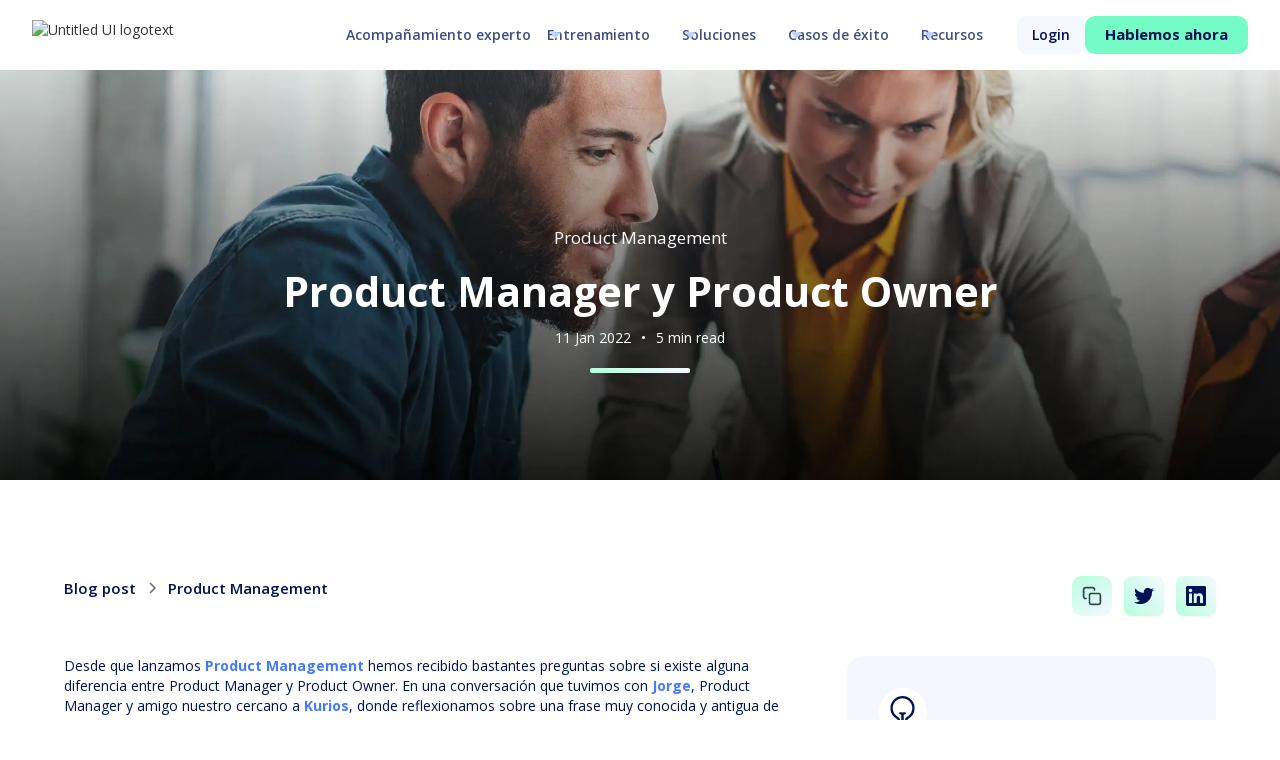

--- FILE ---
content_type: text/html; charset=utf-8
request_url: https://www.kurios.la/blog/product-manager-product-owner
body_size: 20679
content:
<!DOCTYPE html><!-- Last Published: Mon Dec 01 2025 15:48:54 GMT+0000 (Coordinated Universal Time) --><html data-wf-domain="www.kurios.la" data-wf-page="64cbd23d90b191ab59a4699e" data-wf-site="63d13f6b41b400beffe4443b" lang="es" data-wf-collection="64cbd23d90b191ab59a4698e" data-wf-item-slug="product-manager-product-owner"><head><meta charset="utf-8"/><title>Product Manager y Product Owner</title><meta content="Que lanzamos Product Management hemos recibido bastantes preguntas sobre si existe alguna diferencia entre Product Manager y Product Owner." name="description"/><meta content="Product Manager y Product Owner" property="og:title"/><meta content="Que lanzamos Product Management hemos recibido bastantes preguntas sobre si existe alguna diferencia entre Product Manager y Product Owner." property="og:description"/><meta content="https://cdn.prod.website-files.com/63da9089ad07427d70f7a2a7/6489e983ca2f4974857986da_product-manager_199_11zon.webp" property="og:image"/><meta content="Product Manager y Product Owner" property="twitter:title"/><meta content="Que lanzamos Product Management hemos recibido bastantes preguntas sobre si existe alguna diferencia entre Product Manager y Product Owner." property="twitter:description"/><meta content="https://cdn.prod.website-files.com/63da9089ad07427d70f7a2a7/6489e983ca2f4974857986da_product-manager_199_11zon.webp" property="twitter:image"/><meta property="og:type" content="website"/><meta content="summary_large_image" name="twitter:card"/><meta content="width=device-width, initial-scale=1" name="viewport"/><link href="https://cdn.prod.website-files.com/63d13f6b41b400beffe4443b/css/kurios-v2.webflow.shared.26a9479f0.min.css" rel="stylesheet" type="text/css"/><link href="https://fonts.googleapis.com" rel="preconnect"/><link href="https://fonts.gstatic.com" rel="preconnect" crossorigin="anonymous"/><script src="https://ajax.googleapis.com/ajax/libs/webfont/1.6.26/webfont.js" type="text/javascript"></script><script type="text/javascript">WebFont.load({  google: {    families: ["Open Sans:300,300italic,400,400italic,600,600italic,700,700italic,800,800italic","Montserrat:100,100italic,200,200italic,300,300italic,400,400italic,500,500italic,600,600italic,700,700italic,800,800italic,900,900italic","Oswald:200,300,400,500,600,700","PT Serif:400,400italic,700,700italic","Changa One:400,400italic","Varela:400"]  }});</script><script type="text/javascript">!function(o,c){var n=c.documentElement,t=" w-mod-";n.className+=t+"js",("ontouchstart"in o||o.DocumentTouch&&c instanceof DocumentTouch)&&(n.className+=t+"touch")}(window,document);</script><link href="https://cdn.prod.website-files.com/63d13f6b41b400beffe4443b/641c677b885bcc76686fc60d_32x32.jpg" rel="shortcut icon" type="image/x-icon"/><link href="https://cdn.prod.website-files.com/63d13f6b41b400beffe4443b/641c677fb69912a71b00b4eb_256x256.jpg" rel="apple-touch-icon"/><link href="https://www.kurios.la/blog/product-manager-product-owner" rel="canonical"/><!-- Google Tag Manager -->
<script>(function(w,d,s,l,i){w[l]=w[l]||[];w[l].push({'gtm.start':
new Date().getTime(),event:'gtm.js'});var f=d.getElementsByTagName(s)[0],
j=d.createElement(s),dl=l!='dataLayer'?'&l='+l:'';j.async=true;j.src=
'https://www.googletagmanager.com/gtm.js?id='+i+dl;f.parentNode.insertBefore(j,f);
})(window,document,'script','dataLayer','GTM-KRFQN43');</script>
<!-- End Google Tag Manager -->

<!-- Start VWO Async SmartCode -->
<link rel="preconnect" href="https://dev.visualwebsiteoptimizer.com" />
<script type='text/javascript' id='vwoCode'>
window._vwo_code || (function() {
var account_id=782131,
version=2.0,
settings_tolerance=2000,
hide_element='body',
hide_element_style = 'opacity:0 !important;filter:alpha(opacity=0) !important;background:none !important',
/* DO NOT EDIT BELOW THIS LINE */
f=false,w=window,d=document,v=d.querySelector('#vwoCode'),cK='_vwo_'+account_id+'_settings',cc={};try{var c=JSON.parse(localStorage.getItem('_vwo_'+account_id+'_config'));cc=c&&typeof c==='object'?c:{}}catch(e){}var stT=cc.stT==='session'?w.sessionStorage:w.localStorage;code={use_existing_jquery:function(){return typeof use_existing_jquery!=='undefined'?use_existing_jquery:undefined},library_tolerance:function(){return typeof library_tolerance!=='undefined'?library_tolerance:undefined},settings_tolerance:function(){return cc.sT||settings_tolerance},hide_element_style:function(){return'{'+(cc.hES||hide_element_style)+'}'},hide_element:function(){return typeof cc.hE==='string'?cc.hE:hide_element},getVersion:function(){return version},finish:function(){if(!f){f=true;var e=d.getElementById('_vis_opt_path_hides');if(e)e.parentNode.removeChild(e)}},finished:function(){return f},load:function(e){var t=this.getSettings(),n=d.createElement('script'),i=this;if(t){n.textContent=t;d.getElementsByTagName('head')[0].appendChild(n);if(!w.VWO||VWO.caE){stT.removeItem(cK);i.load(e)}}else{n.fetchPriority='high';n.src=e;n.type='text/javascript';n.onerror=function(){_vwo_code.finish()};d.getElementsByTagName('head')[0].appendChild(n)}},getSettings:function(){try{var e=stT.getItem(cK);if(!e){return}e=JSON.parse(e);if(Date.now()>e.e){stT.removeItem(cK);return}return e.s}catch(e){return}},init:function(){if(d.URL.indexOf('__vwo_disable__')>-1)return;var e=this.settings_tolerance();w._vwo_settings_timer=setTimeout(function(){_vwo_code.finish();stT.removeItem(cK)},e);var t=d.currentScript,n=d.createElement('style'),i=this.hide_element(),r=t&&!t.async&&i?i+this.hide_element_style():'',c=d.getElementsByTagName('head')[0];n.setAttribute('id','_vis_opt_path_hides');v&&n.setAttribute('nonce',v.nonce);n.setAttribute('type','text/css');if(n.styleSheet)n.styleSheet.cssText=r;else n.appendChild(d.createTextNode(r));c.appendChild(n);this.load('https://dev.visualwebsiteoptimizer.com/j.php?a='+account_id+'&u='+encodeURIComponent(d.URL)+'&vn='+version)}};w._vwo_code=code;code.init();})();
</script>
<!-- End VWO Async SmartCode -->


<meta property="og:url" content="https://www.yoursite.com" />

<!-- Make sure to add the script tags if you don't already have them in your header -->
<script>
   //  Get the URL from the browser
   const urlPath = window.location.href;
   //  Check for the meta og:url tag
   const ogURL = document.querySelector('meta[property="og:url"]');
   //  Add the meta og:url tag if not found
   if (!ogURL) {
     const meta = document.createElement('meta');
     meta.setAttribute('property', 'og:url');
     meta.setAttribute('content', urlPath);
     document.head.appendChild(meta);
   }
</script>

<script type="text/javascript">
    (function(c,l,a,r,i,t,y){
        c[a]=c[a]||function(){(c[a].q=c[a].q||[]).push(arguments)};
        t=l.createElement(r);t.async=1;t.src="https://www.clarity.ms/tag/"+i;
        y=l.getElementsByTagName(r)[0];y.parentNode.insertBefore(t,y);
    })(window, document, "clarity", "script", "sdgc4d8dx6");
</script>




<style>
  
  form#hsForm_70505588-da17-4791-8f08-0d4c6017629e {
    align-items: flex-end;
}
form#hsForm_70505588-da17-4791-8f08-0d4c6017629e .hs_email.hs-email.hs-fieldtype-text.field.hs-form-field {
    width: 100%;
}
input#email-70505588-da17-4791-8f08-0d4c6017629e {
    width: 90%;
    border: none;
    margin-right: 15px;
    border-bottom: 2px solid #cad5e2;
}
input.hs-button.primary.large {
    background: #75FBC5;
    color: #001251;
    font-size: 14px;
    line-height: 12px;
    font-family: arial, helvetica, sans-serif;
    padding: 10px 22px;
    border-radius: 5px;
    border: none;
    font-weight: 600;
}
ul.inputs-list {
    margin: 20px 0px 10px 0px;
    font-size: 13px !important;
}

  /* carousel programs */
.can-click {
	pointer-events: auto;
}

/* Target any element with a certain "word" in the class name  */
[class*="spacer"] {
	
}

/* Cursor */
body:hover .cursor {
	opacity: 1;
}
.cursor {
	pointer-events: none;
}
  
  input#email-dadea1e9-7d9a-4edb-8a3f-a2158f37abaa {
    color: #fff !important;
}
  .EmbedAudioWidget_backgroundColorContainer__ApKWU {
    /* background: red !important; */
    background-image: url(https://cdn.prod.website-files.com/63d13f6…/64a43d8…_bg-podcast.webp) !important;
}
  .EmbedAudioWidget_backgroundColorContainer__ApKWU {
    background: red !important;
}
  
  /*acordeon cms*/ 

input {
    position: absolute;
    opacity: 0;
    z-index: -1;
}
.accordion-wrapper {
    border-radius: 10px;
    overflow: hidden;
    width: 100%;
    margin: 0 auto;
}
.accordion {
    width: 100%;
    color: white;
    overflow: hidden;
    margin-bottom: 16px;
}
.accordion:last-child{
    margin-bottom: 0;
}
.accordion-label {
    display: flex;
    -webkit-box-pack: justify;
    justify-content: space-between;
    padding: 10px;
    background: #f6f8ff;
    font-weight: 600;
    cursor: pointer;
    font-size: 14px;
    color: #001251;
    border-radius: 10px;
}
.accordion-label:hover {
    background: #457affa6 !important;
}
.accordion-label::after {
    content: "\276F";
    width: 16px;
    height: 16px;
    text-align: center;
    -webkit-transition: all 0.3s;
    transition: all 0.3s;
}
.accordion-content {
    max-height: 0;
    padding: 0 16px;
    color: rgba(4,57,94,1);
    background: white;
    -webkit-transition: all 0.3s;
    transition: all 0.3s;
}
input:checked + .accordion-label {
    background: #457affa6 !important;
  border-radius: 10px;
      font-size: 16px;
  color: #ffffff !important;
}
input:checked + .accordion-label::after {
    -webkit-transform: rotate(90deg);
    transform: rotate(90deg);
}
input:checked ~ .accordion-content {
    max-height: 100vh;
    padding: 16px;
}
</style>	</head><body class="body-3"><div data-w-id="e5be6f0a-9555-ac52-8c76-5150f32d12f3" data-animation="default" data-collapse="medium" data-duration="400" data-easing="ease" data-easing2="ease" role="banner" class="general-navigation w-nav"><div class="container-component-logotype"><nav role="navigation" class="container-navigation-full w-nav-menu"><a href="/" class="container-logo w-nav-brand"><img src="https://cdn.prod.website-files.com/63d13f6b41b400beffe4443b/65f3520d7e84860a6db40680_kurios.la.avif" loading="lazy" sizes="(max-width: 1934px) 100vw, 1934px" srcset="https://cdn.prod.website-files.com/63d13f6b41b400beffe4443b/65f3520d7e84860a6db40680_kurios.la-p-500.avif 500w, https://cdn.prod.website-files.com/63d13f6b41b400beffe4443b/65f3520d7e84860a6db40680_kurios.la.avif 1934w" alt="Untitled UI logotext" class="kurios-logotype"/></a><div class="navigation-right-cta"><div class="navigation-center"><a href="/producto/fractional-teams" class="w-inline-block"><div class="text-block-21">Acompañamiento experto</div></a><div data-hover="false" data-delay="100" data-w-id="0cff2a26-4984-6137-d6a0-df515dbc1805" class="navigation-dropdown-inter w-dropdown"><div class="navigation-dropdown w-dropdown-toggle"><div class="navigation-arrow-icon w-embed"><svg xmlns="http://www.w3.org/2000/svg" width="13" height="13" fill="currentColor" class="bi bi-caret-down-fill" viewBox="0 0 16 16">
  <path d="M7.247 11.14 2.451 5.658C1.885 5.013 2.345 4 3.204 4h9.592a1 1 0 0 1 .753 1.659l-4.796 5.48a1 1 0 0 1-1.506 0z"/>
</svg></div><div>Entrenamiento</div></div><nav class="sub-cont-navigation w-dropdown-list"><div class="d-block-mob container-menu-courses"><div class="sub-container-menu-courses"><div data-current="Tab 1" data-easing="ease" data-duration-in="300" data-duration-out="100" class="tabs-5 w-tabs"><div class="navigation-tab-wrapper w-tab-menu"><a data-w-tab="Tab 1" class="navigation-vertical-inner w-inline-block w-tab-link w--current"><div class="checkmark-icon w-embed"><svg data-slot="icon" fill="none" stroke-width="1.5" stroke="currentColor" viewBox="0 0 24 24" xmlns="http://www.w3.org/2000/svg" aria-hidden="true">
  <path stroke-linecap="round" stroke-linejoin="round" d="M15.59 14.37a6 6 0 0 1-5.84 7.38v-4.8m5.84-2.58a14.98 14.98 0 0 0 6.16-12.12A14.98 14.98 0 0 0 9.631 8.41m5.96 5.96a14.926 14.926 0 0 1-5.841 2.58m-.119-8.54a6 6 0 0 0-7.381 5.84h4.8m2.581-5.84a14.927 14.927 0 0 0-2.58 5.84m2.699 2.7c-.103.021-.207.041-.311.06a15.09 15.09 0 0 1-2.448-2.448 14.9 14.9 0 0 1 .06-.312m-2.24 2.39a4.493 4.493 0 0 0-1.757 4.306 4.493 4.493 0 0 0 4.306-1.758M16.5 9a1.5 1.5 0 1 1-3 0 1.5 1.5 0 0 1 3 0Z"></path>
</svg></div><div>Product &amp; Growth</div></a><a data-w-tab="Tab 2" class="navigation-vertical-inner w-inline-block w-tab-link"><div class="checkmark-icon w-embed"><svg fill="none" stroke="currentColor" stroke-width="2" viewBox="0 0 24 24" xmlns="http://www.w3.org/2000/svg" aria-hidden="true">
  <path stroke-linecap="round" stroke-linejoin="round" d="M11 3.055A9.001 9.001 0 1020.945 13H11V3.055z"></path>
  <path stroke-linecap="round" stroke-linejoin="round" d="M20.488 9H15V3.512A9.025 9.025 0 0120.488 9z"></path>
</svg></div><div>Data Literacy</div></a><a data-w-tab="Tab 3" class="navigation-vertical-inner w-inline-block w-tab-link"><div class="checkmark-icon w-embed"><svg fill="none" stroke="currentColor" stroke-width="2" viewBox="0 0 24 24" xmlns="http://www.w3.org/2000/svg" aria-hidden="true">
  <path stroke-linecap="round" stroke-linejoin="round" d="M10.325 4.317c.426-1.756 2.924-1.756 3.35 0a1.724 1.724 0 002.573 1.066c1.543-.94 3.31.826 2.37 2.37a1.724 1.724 0 001.065 2.572c1.756.426 1.756 2.924 0 3.35a1.724 1.724 0 00-1.066 2.573c.94 1.543-.826 3.31-2.37 2.37a1.724 1.724 0 00-2.572 1.065c-.426 1.756-2.924 1.756-3.35 0a1.724 1.724 0 00-2.573-1.066c-1.543.94-3.31-.826-2.37-2.37a1.724 1.724 0 00-1.065-2.572c-1.756-.426-1.756-2.924 0-3.35a1.724 1.724 0 001.066-2.573c-.94-1.543.826-3.31 2.37-2.37.996.608 2.296.07 2.572-1.065z"></path>
  <path stroke-linecap="round" stroke-linejoin="round" d="M15 12a3 3 0 11-6 0 3 3 0 016 0z"></path>
</svg></div><div>Management &amp; Soft Skills</div></a><a data-w-tab="Tab 4" class="navigation-vertical-inner w-inline-block w-tab-link"><div class="checkmark-icon w-embed"><svg fill="none" stroke="currentColor" stroke-width="2" viewBox="0 0 24 24" xmlns="http://www.w3.org/2000/svg" aria-hidden="true">
  <path stroke-linecap="round" stroke-linejoin="round" d="M9 3v2m6-2v2M9 19v2m6-2v2M5 9H3m2 6H3m18-6h-2m2 6h-2M7 19h10a2 2 0 002-2V7a2 2 0 00-2-2H7a2 2 0 00-2 2v10a2 2 0 002 2zM9 9h6v6H9V9z"></path>
</svg></div><div>AI</div></a><a data-w-tab="Tab 5" class="navigation-vertical-inner w-inline-block w-tab-link"><div class="checkmark-icon w-embed"><svg fill="none" stroke="currentColor" stroke-width="2" viewBox="0 0 24 24" xmlns="http://www.w3.org/2000/svg" aria-hidden="true">
  <path stroke-linecap="round" stroke-linejoin="round" d="M21 12a9 9 0 01-9 9m9-9a9 9 0 00-9-9m9 9H3m9 9a9 9 0 01-9-9m9 9c1.657 0 3-4.03 3-9s-1.343-9-3-9m0 18c-1.657 0-3-4.03-3-9s1.343-9 3-9m-9 9a9 9 0 019-9"></path>
</svg></div><div>Digital Mindset</div></a></div><div class="content-navigation-wrapper w-tab-content"><div data-w-tab="Tab 1" class="w-tab-pane w--tab-active"><div class="line-separator navigation-menu"></div><div id="w-node-_4315dfc7-7cad-a7f4-e0ab-926da154f0b3-f32d12f3" class="w-layout-layout grid-navigation-inner wf-layout-layout"><div class="w-layout-cell"><a href="https://www.kurios.la/cursos/digital-product-management" class="nav-txt navigation-url-cont w-inline-block"><div class="link-navigation navigation-url"><div>Digital Product Management<br/></div></div></a></div><div class="w-layout-cell"><a href="https://www.kurios.la/cursos/growth-strategy" class="nav-txt navigation-url-cont w-inline-block"><div class="link-navigation navigation-url"><div>Growth Strategy<br/></div></div></a></div><div class="w-layout-cell"><a href="https://www.kurios.la/cursos/customer-centricity" class="nav-txt navigation-url-cont w-inline-block"><div class="link-navigation navigation-url"><div>Customer Centricity: Working Backwards<br/></div></div></a></div><div class="w-layout-cell"><a href="https://www.kurios.la/cursos/experiment-design" class="nav-txt navigation-url-cont w-inline-block"><div class="link-navigation navigation-url"><div>Experiment Design<br/></div></div></a></div><div class="w-layout-cell display-none-mobile"><a href="https://www.kurios.la/cursos/product-mgmt-execution" class="nav-txt navigation-url-cont w-inline-block"><div class="link-navigation navigation-url"><div>Product Management Execution<br/></div></div></a></div><div class="w-layout-cell display-none-mobile"><a href="https://www.kurios.la/cursos/monetization-strategy" class="nav-txt navigation-url-cont w-inline-block"><div class="link-navigation navigation-url"><div>Monetization Strategy<br/></div></div></a></div><div class="w-layout-cell display-none-mobile"><a href="https://www.kurios.la/cursos/continuous-product-discovery" class="nav-txt navigation-url-cont w-inline-block"><div class="link-navigation navigation-url"><div>Continuous Product Discovery<br/></div></div></a></div><div class="w-layout-cell display-none-mobile"><a href="https://www.kurios.la/cursos/retention-strategy" class="nav-txt navigation-url-cont w-inline-block"><div class="link-navigation navigation-url"><div>Retention Strategy<br/></div></div></a></div><div class="w-layout-cell display-none-mobile"><a href="https://www.kurios.la/cursos/digital-sales" class="nav-txt navigation-url-cont w-inline-block"><div class="link-navigation navigation-url"><div>Digital Sales<br/></div></div></a></div><div class="w-layout-cell display-none-mobile"><a href="https://www.kurios.la/cursos/digital-growth-marketing" class="nav-txt navigation-url-cont w-inline-block"><div class="link-navigation navigation-url"><div>Growth Marketing Strategy<br/></div></div></a></div><div class="w-layout-cell display-none-mobile"><a href="https://www.kurios.la/cursos/product-design" class="nav-txt navigation-url-cont w-inline-block"><div class="link-navigation navigation-url"><div>Product Design<br/></div></div></a></div><div class="w-layout-cell display-none-mobile"><a href="https://www.kurios.la/cursos/b2b-growth" class="nav-txt navigation-url-cont w-inline-block"><div class="link-navigation navigation-url"><div>B2B Growth Strategy<br/></div></div></a></div></div></div><div data-w-tab="Tab 2" class="w-tab-pane"><div class="line-separator navigation-menu"></div><div id="w-node-_04bfe844-aa73-d93d-9bcb-603c68d4ec99-f32d12f3" class="w-layout-layout grid-navigation-inner wf-layout-layout"><div class="w-layout-cell"><a href="https://www.kurios.la/cursos/data-driven-decision-making" class="nav-txt navigation-url-cont w-inline-block"><div class="link-navigation navigation-url"><div>Data-Driven Decision Making<br/></div></div></a></div><div class="w-layout-cell"><a href="https://www.kurios.la/cursos/storytelling" class="nav-txt navigation-url-cont w-inline-block"><div class="link-navigation navigation-url"><div>Business &amp; Data Storytelling<br/></div></div></a></div><div class="w-layout-cell"><a href="https://www.kurios.la/cursos/consumer-lending-for-non-specialists" class="nav-txt navigation-url-cont w-inline-block"><div class="link-navigation navigation-url"><div>Consumer Lending for Non Specialists<br/></div></div></a></div><div id="w-node-_04bfe844-aa73-d93d-9bcb-603c68d4ecac-f32d12f3" class="w-layout-cell"><a href="https://www.kurios.la/cursos/power-bi-101" class="nav-txt navigation-url-cont w-inline-block"><div class="link-navigation navigation-url"><div>Power BI 101 | <strong class="powered-by-enki">Powered by Enki</strong><br/></div></div></a></div><div class="w-layout-cell"><a href="https://www.kurios.la/cursos/power-bi-102-advanced" class="nav-txt navigation-url-cont w-inline-block"><div class="link-navigation navigation-url"><div>Power BI 102 | <strong class="powered-by-enki">Powered by Enki</strong><br/></div></div></a></div><div class="w-layout-cell"><a href="https://www.kurios.la/cursos/excel-101" class="nav-txt navigation-url-cont w-inline-block"><div class="link-navigation navigation-url"><div>Excel  101 | <strong class="powered-by-enki">Powered by Enki</strong><br/></div></div></a></div><div class="w-layout-cell"><a href="https://www.kurios.la/cursos/excel-102" class="nav-txt navigation-url-cont w-inline-block"><div class="link-navigation navigation-url"><div>Excel  102 | <strong class="powered-by-enki">Powered by Enki</strong><br/></div></div></a></div><div class="w-layout-cell"><a href="https://www.kurios.la/cursos/sql-101" class="nav-txt navigation-url-cont w-inline-block"><div class="link-navigation navigation-url"><div>SQL 101 | <strong class="powered-by-enki">Powered by Enki</strong><br/></div></div></a></div><div class="w-layout-cell"><a href="https://www.kurios.la/cursos/sql-102" class="nav-txt navigation-url-cont w-inline-block"><div class="link-navigation navigation-url"><div>SQL 102 | <strong class="powered-by-enki">Powered by Enki</strong><br/></div></div></a></div><div class="w-layout-cell"><a href="https://www.kurios.la/cursos/data-analytics-for-all" class="nav-txt navigation-url-cont w-inline-block"><div class="link-navigation navigation-url"><div>Data Analytics for All | <strong class="powered-by-enki">Powered by Enki</strong><br/></div></div></a></div><div class="w-layout-cell"><a href="https://www.kurios.la/cursos/python-101" class="nav-txt navigation-url-cont w-inline-block"><div class="link-navigation navigation-url"><div>Python 101 | <strong class="powered-by-enki">Powered by Enki</strong><br/></div></div></a></div><div class="w-layout-cell"><a href="https://www.kurios.la/cursos/python-102" class="nav-txt navigation-url-cont w-inline-block"><div class="link-navigation navigation-url"><div>Python 102 | <strong class="powered-by-enki">Powered by Enki</strong><br/></div></div></a></div></div></div><div data-w-tab="Tab 3" class="w-tab-pane"><div class="line-separator navigation-menu"></div><div id="w-node-_481da2a9-c7fc-82da-b247-3cbc46df4f18-f32d12f3" class="w-layout-layout grid-navigation-inner wf-layout-layout"><div class="w-layout-cell"><a href="https://www.kurios.la/cursos/modern-management" class="nav-txt navigation-url-cont w-inline-block"><div class="link-navigation navigation-url"><div>Modern Management<br/></div></div></a></div><div class="w-layout-cell"><a href="https://www.kurios.la/cursos/stakeholder-management" class="nav-txt navigation-url-cont w-inline-block"><div class="link-navigation navigation-url"><div>Stakeholder Management<br/></div></div></a></div><div id="w-node-_481da2a9-c7fc-82da-b247-3cbc46df4f25-f32d12f3" class="w-layout-cell display-none"></div><div id="w-node-_481da2a9-c7fc-82da-b247-3cbc46df4f2b-f32d12f3" class="w-layout-cell display-none"></div></div></div><div data-w-tab="Tab 4" class="w-tab-pane"><div class="line-separator navigation-menu"></div><div id="w-node-e3264c7e-a260-cfe1-9058-2f9e76a51251-f32d12f3" class="w-layout-layout grid-navigation-inner inner-ai wf-layout-layout"><div class="w-layout-cell cell-center-inner"><a href="https://www.kurios.la/cursos/genai-for-business" class="nav-txt navigation-url-cont w-inline-block"><div class="link-navigation navigation-url"><div>GenAI for Business<br/></div></div></a></div><div class="w-layout-cell"><a href="https://www.kurios.la/cursos/genai-for-all" class="nav-txt navigation-url-cont w-inline-block"><div class="link-navigation navigation-url"><div>GenAI for All<br/></div></div></a></div><div class="w-layout-cell display-none"></div><div class="w-layout-cell display-none"></div><div id="w-node-f8ef720e-431a-754a-a474-8baf015332fe-f32d12f3" class="w-layout-cell display-none"></div><div id="w-node-_286eeea2-1469-70ad-69ab-2acd980417c1-f32d12f3" class="w-layout-cell display-none"></div><div id="w-node-b16290d3-043f-39a7-7986-e3c63c8c4ec8-f32d12f3" class="w-layout-cell display-none"></div></div></div><div data-w-tab="Tab 5" class="w-tab-pane"><div class="line-separator navigation-menu"></div><div id="w-node-_8522ef91-1b06-d164-055f-65e19ed272a1-f32d12f3" class="w-layout-layout grid-navigation-inner wf-layout-layout"><div class="w-layout-cell"><a href="https://www.kurios.la/cursos/data-driven-decision-making" class="nav-txt navigation-url-cont w-inline-block"><div class="link-navigation navigation-url"><div>Data-Driven Decision Making<br/></div></div></a></div><div class="w-layout-cell"><a href="https://www.kurios.la/cursos/productivity-in-the-digital-era" class="nav-txt navigation-url-cont w-inline-block"><div class="link-navigation navigation-url"><div>Productivity in the Digital Era<br/></div></div></a></div><div class="w-layout-cell"><a href="https://www.kurios.la/cursos/customer-centricity" class="nav-txt navigation-url-cont w-inline-block"><div class="link-navigation navigation-url"><div>Customer Centricity<br/></div></div></a></div><div class="w-layout-cell"><a href="https://www.kurios.la/cursos/growth-101" class="nav-txt navigation-url-cont w-inline-block"><div class="link-navigation navigation-url"><div>Growth 101<br/></div></div></a></div><div class="w-layout-cell display-none-mobile"><a href="https://www.kurios.la/cursos/marketplace-management" class="nav-txt navigation-url-cont w-inline-block"><div class="link-navigation navigation-url"><div>Marketplace Management<br/></div></div></a></div><div class="w-layout-cell display-none-mobile"><a href="https://www.kurios.la/cursos/digital-foundations" class="nav-txt navigation-url-cont w-inline-block"><div class="link-navigation navigation-url"><div>Digital Foundations<br/></div></div></a></div><div class="w-layout-cell display-none-mobile"><a href="https://www.kurios.la/cursos/e-commerce-management" class="nav-txt navigation-url-cont w-inline-block"><div class="link-navigation navigation-url"><div>E-commerce Management<br/></div></div></a></div><div id="w-node-_8522ef91-1b06-d164-055f-65e19ed272cc-f32d12f3" class="w-layout-cell display-none"></div></div></div></div></div><a href="/producto/cursos" class="nav-txt link-all w-inline-block"><div>Ver todos los cursos</div></a></div></div></nav></div><div data-hover="false" data-delay="100" data-w-id="0cff2a26-4984-6137-d6a0-df515dbc18a4" class="navigation-dropdown-inter w-dropdown"><div class="navigation-dropdown w-dropdown-toggle"><div class="navigation-arrow-icon w-embed"><svg xmlns="http://www.w3.org/2000/svg" width="13" height="13" fill="currentColor" class="bi bi-caret-down-fill" viewBox="0 0 16 16">
  <path d="M7.247 11.14 2.451 5.658C1.885 5.013 2.345 4 3.204 4h9.592a1 1 0 0 1 .753 1.659l-4.796 5.48a1 1 0 0 1-1.506 0z"/>
</svg></div><div>Soluciones</div></div><nav class="sub-cont-navigation w-dropdown-list"><div class="big-nav"><div class="d-block-mob container-menu-courses"><div class="sub-container-menu-courses solutions-inner"><div class="container-menu-courses padding-0 cont-50-inner"><a href="/industria" class="nav-txt w-inline-block"><div class="text-14 color-bluedark"><strong>Industria</strong></div></a><div class="line-separator navigation-menu"></div><div class="container-nav-desplegable industria-plus-use-cases"><a data-w-id="9833d57a-b9ce-72be-58f1-bcfc7989856a" href="https://www.kurios.la/industria/banca" class="nav-txt navigation-url-cont w-inline-block"><div class="icon-navigation w-embed"><svg data-slot="icon" fill="none" stroke-width="1.5" stroke="currentColor" viewBox="0 0 24 24" xmlns="http://www.w3.org/2000/svg" aria-hidden="true">
  <path stroke-linecap="round" stroke-linejoin="round" d="M12 21v-8.25M15.75 21v-8.25M8.25 21v-8.25M3 9l9-6 9 6m-1.5 12V10.332A48.36 48.36 0 0 0 12 9.75c-2.551 0-5.056.2-7.5.582V21M3 21h18M12 6.75h.008v.008H12V6.75Z"></path>
</svg></div><div class="link-navigation navigation-url"><div>Banca<br/></div></div></a><a data-w-id="9833d57a-b9ce-72be-58f1-bcfc79898571" href="https://www.kurios.la/industria/seguros" class="nav-txt navigation-url-cont w-inline-block"><div class="icon-navigation w-embed"><svg fill="none" stroke="currentColor" stroke-width="1.5" viewBox="0 0 24 24" xmlns="http://www.w3.org/2000/svg" aria-hidden="true">
  <path stroke-linecap="round" stroke-linejoin="round" d="M18.364 5.636l-3.536 3.536m0 5.656l3.536 3.536M9.172 9.172L5.636 5.636m3.536 9.192l-3.536 3.536M21 12a9 9 0 11-18 0 9 9 0 0118 0zm-5 0a4 4 0 11-8 0 4 4 0 018 0z"></path>
</svg></div><div class="link-navigation navigation-url"><div>Seguros<br/></div></div></a><a data-w-id="9833d57a-b9ce-72be-58f1-bcfc79898578" href="https://www.kurios.la/industria/retail" class="nav-txt navigation-url-cont w-inline-block"><div class="icon-navigation w-embed"><svg fill="none" stroke="currentColor" stroke-width="1.5" viewBox="0 0 24 24" xmlns="http://www.w3.org/2000/svg" aria-hidden="true">
  <path stroke-linecap="round" stroke-linejoin="round" d="M3 3h2l.4 2M7 13h10l4-8H5.4M7 13L5.4 5M7 13l-2.293 2.293c-.63.63-.184 1.707.707 1.707H17m0 0a2 2 0 100 4 2 2 0 000-4zm-8 2a2 2 0 11-4 0 2 2 0 014 0z"></path>
</svg></div><div class="link-navigation navigation-url"><div>Retail<br/></div></div></a><a data-w-id="9833d57a-b9ce-72be-58f1-bcfc7989857f" href="https://www.kurios.la/industria/cpgs" class="nav-txt navigation-url-cont w-inline-block"><div class="icon-navigation w-embed"><svg data-slot="icon" fill="none" stroke-width="1.5" stroke="currentColor" viewBox="0 0 24 24" xmlns="http://www.w3.org/2000/svg" aria-hidden="true">
  <path stroke-linecap="round" stroke-linejoin="round" d="M13.5 21v-7.5a.75.75 0 0 1 .75-.75h3a.75.75 0 0 1 .75.75V21m-4.5 0H2.36m11.14 0H18m0 0h3.64m-1.39 0V9.349M3.75 21V9.349m0 0a3.001 3.001 0 0 0 3.75-.615A2.993 2.993 0 0 0 9.75 9.75c.896 0 1.7-.393 2.25-1.016a2.993 2.993 0 0 0 2.25 1.016c.896 0 1.7-.393 2.25-1.015a3.001 3.001 0 0 0 3.75.614m-16.5 0a3.004 3.004 0 0 1-.621-4.72l1.189-1.19A1.5 1.5 0 0 1 5.378 3h13.243a1.5 1.5 0 0 1 1.06.44l1.19 1.189a3 3 0 0 1-.621 4.72M6.75 18h3.75a.75.75 0 0 0 .75-.75V13.5a.75.75 0 0 0-.75-.75H6.75a.75.75 0 0 0-.75.75v3.75c0 .414.336.75.75.75Z"></path>
</svg></div><div class="link-navigation navigation-url"><div>CPG’s<br/></div></div></a></div></div><div class="container-menu-courses padding-0 cont-50-inner"><a href="/use-case" class="nav-txt w-inline-block"><div class="text-14 color-bluedark"><strong>Casos de uso</strong></div></a><div class="line-separator navigation-menu"></div><div class="container-nav-desplegable industria-plus-use-cases"><a data-w-id="7ca5ca7b-f886-ba3e-3ee4-778475f18fab" href="https://www.kurios.la/use-case/product" class="nav-txt navigation-url-cont w-inline-block"><div class="icon-navigation w-embed"><svg data-slot="icon" fill="none" stroke-width="1.5" stroke="currentColor" viewBox="0 0 24 24" xmlns="http://www.w3.org/2000/svg" aria-hidden="true">
  <path stroke-linecap="round" stroke-linejoin="round" d="m21 21-5.197-5.197m0 0A7.5 7.5 0 1 0 5.196 5.196a7.5 7.5 0 0 0 10.607 10.607Z"></path>
</svg></div><div class="link-navigation navigation-url"><div>Product<br/></div></div></a><a data-w-id="e75f1a66-f757-ae90-ea12-57f37a9f06d3" href="https://www.kurios.la/use-case/go-to-market" class="nav-txt navigation-url-cont w-inline-block"><div class="icon-navigation w-embed"><svg fill="none" stroke="currentColor" stroke-width="1.5" viewBox="0 0 24 24" xmlns="http://www.w3.org/2000/svg" aria-hidden="true">
  <path stroke-linecap="round" stroke-linejoin="round" d="M13 10V3L4 14h7v7l9-11h-7z"></path>
</svg></div><div class="link-navigation navigation-url"><div>Go-To-Market<br/></div></div></a><a data-w-id="543d6cbd-8585-ede2-b40d-dd582d71d943" href="https://www.kurios.la/use-case/digital-mindset" class="nav-txt navigation-url-cont w-inline-block"><div class="icon-navigation w-embed"><svg data-slot="icon" fill="none" stroke-width="1.5" stroke="currentColor" viewBox="0 0 24 24" xmlns="http://www.w3.org/2000/svg" aria-hidden="true">
  <path stroke-linecap="round" stroke-linejoin="round" d="M9.594 3.94c.09-.542.56-.94 1.11-.94h2.593c.55 0 1.02.398 1.11.94l.213 1.281c.063.374.313.686.645.87.074.04.147.083.22.127.325.196.72.257 1.075.124l1.217-.456a1.125 1.125 0 0 1 1.37.49l1.296 2.247a1.125 1.125 0 0 1-.26 1.431l-1.003.827c-.293.241-.438.613-.43.992a7.723 7.723 0 0 1 0 .255c-.008.378.137.75.43.991l1.004.827c.424.35.534.955.26 1.43l-1.298 2.247a1.125 1.125 0 0 1-1.369.491l-1.217-.456c-.355-.133-.75-.072-1.076.124a6.47 6.47 0 0 1-.22.128c-.331.183-.581.495-.644.869l-.213 1.281c-.09.543-.56.94-1.11.94h-2.594c-.55 0-1.019-.398-1.11-.94l-.213-1.281c-.062-.374-.312-.686-.644-.87a6.52 6.52 0 0 1-.22-.127c-.325-.196-.72-.257-1.076-.124l-1.217.456a1.125 1.125 0 0 1-1.369-.49l-1.297-2.247a1.125 1.125 0 0 1 .26-1.431l1.004-.827c.292-.24.437-.613.43-.991a6.932 6.932 0 0 1 0-.255c.007-.38-.138-.751-.43-.992l-1.004-.827a1.125 1.125 0 0 1-.26-1.43l1.297-2.247a1.125 1.125 0 0 1 1.37-.491l1.216.456c.356.133.751.072 1.076-.124.072-.044.146-.086.22-.128.332-.183.582-.495.644-.869l.214-1.28Z"></path>
  <path stroke-linecap="round" stroke-linejoin="round" d="M15 12a3 3 0 1 1-6 0 3 3 0 0 1 6 0Z"></path>
</svg></div><div class="link-navigation navigation-url"><div>Digital Mindset<br/></div></div></a></div></div></div></div></div></nav></div><div data-hover="false" data-delay="100" data-w-id="43ac679e-3a35-ad3e-0435-29b4007acf3f" class="navigation-dropdown-inter w-dropdown"><div class="navigation-dropdown w-dropdown-toggle"><div class="navigation-arrow-icon w-embed"><svg xmlns="http://www.w3.org/2000/svg" width="13" height="13" fill="currentColor" class="bi bi-caret-down-fill" viewBox="0 0 16 16">
  <path d="M7.247 11.14 2.451 5.658C1.885 5.013 2.345 4 3.204 4h9.592a1 1 0 0 1 .753 1.659l-4.796 5.48a1 1 0 0 1-1.506 0z"/>
</svg></div><div>Casos de éxito</div></div><nav class="sub-cont-navigation w-dropdown-list"><div class="d-block-mob container-menu-courses"><div class="sub-container-menu-courses"><div class="container-menu-courses padding-0 display-none-mobile"><a href="/industria" class="nav-txt display-none-mobile w-inline-block"><div class="text-14 color-bluedark"><strong>Casos de éxito</strong></div></a><div class="line-separator navigation-menu"></div></div><div id="w-node-cef9079c-ef83-bcc9-1fc3-5339db36d497-f32d12f3" class="w-layout-layout grid-navigation-inner wf-layout-layout"><div class="w-layout-cell"><a href="https://www.kurios.la/casos-de-exito/scotiabank" class="nav-txt navigation-url-cont case-with w-inline-block"><div class="icon-navigation w-embed"><svg data-slot="icon" fill="none" stroke-width="1.5" stroke="currentColor" viewBox="0 0 24 24" xmlns="http://www.w3.org/2000/svg" aria-hidden="true">
  <path stroke-linecap="round" stroke-linejoin="round" d="M11.48 3.499a.562.562 0 0 1 1.04 0l2.125 5.111a.563.563 0 0 0 .475.345l5.518.442c.499.04.701.663.321.988l-4.204 3.602a.563.563 0 0 0-.182.557l1.285 5.385a.562.562 0 0 1-.84.61l-4.725-2.885a.562.562 0 0 0-.586 0L6.982 20.54a.562.562 0 0 1-.84-.61l1.285-5.386a.562.562 0 0 0-.182-.557l-4.204-3.602a.562.562 0 0 1 .321-.988l5.518-.442a.563.563 0 0 0 .475-.345L11.48 3.5Z"></path>
</svg></div><div class="link-navigation navigation-url"><div>Scotiabank<br/></div></div></a></div><div class="w-layout-cell"><a href="https://www.kurios.la/casos-de-exito/bancolombia" class="nav-txt navigation-url-cont case-with w-inline-block"><div class="icon-navigation w-embed"><svg data-slot="icon" fill="none" stroke-width="1.5" stroke="currentColor" viewBox="0 0 24 24" xmlns="http://www.w3.org/2000/svg" aria-hidden="true">
  <path stroke-linecap="round" stroke-linejoin="round" d="M11.48 3.499a.562.562 0 0 1 1.04 0l2.125 5.111a.563.563 0 0 0 .475.345l5.518.442c.499.04.701.663.321.988l-4.204 3.602a.563.563 0 0 0-.182.557l1.285 5.385a.562.562 0 0 1-.84.61l-4.725-2.885a.562.562 0 0 0-.586 0L6.982 20.54a.562.562 0 0 1-.84-.61l1.285-5.386a.562.562 0 0 0-.182-.557l-4.204-3.602a.562.562 0 0 1 .321-.988l5.518-.442a.563.563 0 0 0 .475-.345L11.48 3.5Z"></path>
</svg></div><div class="link-navigation navigation-url"><div>Bancolombia<br/></div></div></a></div><div class="w-layout-cell"><a href="https://www.kurios.la/casos-de-exito/bcp" class="nav-txt navigation-url-cont case-with w-inline-block"><div class="icon-navigation w-embed"><svg data-slot="icon" fill="none" stroke-width="1.5" stroke="currentColor" viewBox="0 0 24 24" xmlns="http://www.w3.org/2000/svg" aria-hidden="true">
  <path stroke-linecap="round" stroke-linejoin="round" d="M11.48 3.499a.562.562 0 0 1 1.04 0l2.125 5.111a.563.563 0 0 0 .475.345l5.518.442c.499.04.701.663.321.988l-4.204 3.602a.563.563 0 0 0-.182.557l1.285 5.385a.562.562 0 0 1-.84.61l-4.725-2.885a.562.562 0 0 0-.586 0L6.982 20.54a.562.562 0 0 1-.84-.61l1.285-5.386a.562.562 0 0 0-.182-.557l-4.204-3.602a.562.562 0 0 1 .321-.988l5.518-.442a.563.563 0 0 0 .475-.345L11.48 3.5Z"></path>
</svg></div><div class="link-navigation navigation-url"><div>BCP<br/></div></div></a></div><div class="w-layout-cell"><a href="https://www.kurios.la/casos-de-exito/banco-guayaquil" class="nav-txt navigation-url-cont case-with w-inline-block"><div class="icon-navigation w-embed"><svg data-slot="icon" fill="none" stroke-width="1.5" stroke="currentColor" viewBox="0 0 24 24" xmlns="http://www.w3.org/2000/svg" aria-hidden="true">
  <path stroke-linecap="round" stroke-linejoin="round" d="M11.48 3.499a.562.562 0 0 1 1.04 0l2.125 5.111a.563.563 0 0 0 .475.345l5.518.442c.499.04.701.663.321.988l-4.204 3.602a.563.563 0 0 0-.182.557l1.285 5.385a.562.562 0 0 1-.84.61l-4.725-2.885a.562.562 0 0 0-.586 0L6.982 20.54a.562.562 0 0 1-.84-.61l1.285-5.386a.562.562 0 0 0-.182-.557l-4.204-3.602a.562.562 0 0 1 .321-.988l5.518-.442a.563.563 0 0 0 .475-.345L11.48 3.5Z"></path>
</svg></div><div class="link-navigation navigation-url"><div>Banco Guayaquil<br/></div></div></a></div><div class="w-layout-cell"><a href="https://www.kurios.la/casos-de-exito/laive" class="nav-txt navigation-url-cont case-with w-inline-block"><div class="icon-navigation w-embed"><svg data-slot="icon" fill="none" stroke-width="1.5" stroke="currentColor" viewBox="0 0 24 24" xmlns="http://www.w3.org/2000/svg" aria-hidden="true">
  <path stroke-linecap="round" stroke-linejoin="round" d="M11.48 3.499a.562.562 0 0 1 1.04 0l2.125 5.111a.563.563 0 0 0 .475.345l5.518.442c.499.04.701.663.321.988l-4.204 3.602a.563.563 0 0 0-.182.557l1.285 5.385a.562.562 0 0 1-.84.61l-4.725-2.885a.562.562 0 0 0-.586 0L6.982 20.54a.562.562 0 0 1-.84-.61l1.285-5.386a.562.562 0 0 0-.182-.557l-4.204-3.602a.562.562 0 0 1 .321-.988l5.518-.442a.563.563 0 0 0 .475-.345L11.48 3.5Z"></path>
</svg></div><div class="link-navigation navigation-url"><div>Laive<br/></div></div></a></div><div class="w-layout-cell"><a href="https://www.kurios.la/casos-de-exito/niubiz" class="nav-txt navigation-url-cont case-with w-inline-block"><div class="icon-navigation w-embed"><svg data-slot="icon" fill="none" stroke-width="1.5" stroke="currentColor" viewBox="0 0 24 24" xmlns="http://www.w3.org/2000/svg" aria-hidden="true">
  <path stroke-linecap="round" stroke-linejoin="round" d="M11.48 3.499a.562.562 0 0 1 1.04 0l2.125 5.111a.563.563 0 0 0 .475.345l5.518.442c.499.04.701.663.321.988l-4.204 3.602a.563.563 0 0 0-.182.557l1.285 5.385a.562.562 0 0 1-.84.61l-4.725-2.885a.562.562 0 0 0-.586 0L6.982 20.54a.562.562 0 0 1-.84-.61l1.285-5.386a.562.562 0 0 0-.182-.557l-4.204-3.602a.562.562 0 0 1 .321-.988l5.518-.442a.563.563 0 0 0 .475-.345L11.48 3.5Z"></path>
</svg></div><div class="link-navigation navigation-url"><div>Niubiz<br/></div></div></a></div><div class="w-layout-cell"><a href="https://www.kurios.la/casos-de-exito/nequi" class="nav-txt navigation-url-cont case-with w-inline-block"><div class="icon-navigation w-embed"><svg data-slot="icon" fill="none" stroke-width="1.5" stroke="currentColor" viewBox="0 0 24 24" xmlns="http://www.w3.org/2000/svg" aria-hidden="true">
  <path stroke-linecap="round" stroke-linejoin="round" d="M11.48 3.499a.562.562 0 0 1 1.04 0l2.125 5.111a.563.563 0 0 0 .475.345l5.518.442c.499.04.701.663.321.988l-4.204 3.602a.563.563 0 0 0-.182.557l1.285 5.385a.562.562 0 0 1-.84.61l-4.725-2.885a.562.562 0 0 0-.586 0L6.982 20.54a.562.562 0 0 1-.84-.61l1.285-5.386a.562.562 0 0 0-.182-.557l-4.204-3.602a.562.562 0 0 1 .321-.988l5.518-.442a.563.563 0 0 0 .475-.345L11.48 3.5Z"></path>
</svg></div><div class="link-navigation navigation-url"><div>Nequi<br/></div></div></a></div><div class="w-layout-cell"><a href="https://www.kurios.la/casos-de-exito/falabella" class="nav-txt navigation-url-cont case-with w-inline-block"><div class="icon-navigation w-embed"><svg data-slot="icon" fill="none" stroke-width="1.5" stroke="currentColor" viewBox="0 0 24 24" xmlns="http://www.w3.org/2000/svg" aria-hidden="true">
  <path stroke-linecap="round" stroke-linejoin="round" d="M11.48 3.499a.562.562 0 0 1 1.04 0l2.125 5.111a.563.563 0 0 0 .475.345l5.518.442c.499.04.701.663.321.988l-4.204 3.602a.563.563 0 0 0-.182.557l1.285 5.385a.562.562 0 0 1-.84.61l-4.725-2.885a.562.562 0 0 0-.586 0L6.982 20.54a.562.562 0 0 1-.84-.61l1.285-5.386a.562.562 0 0 0-.182-.557l-4.204-3.602a.562.562 0 0 1 .321-.988l5.518-.442a.563.563 0 0 0 .475-.345L11.48 3.5Z"></path>
</svg></div><div class="link-navigation navigation-url"><div>Falabella<br/></div></div></a></div></div></div></div></nav></div><div data-hover="false" data-delay="100" data-w-id="06777220-0c5d-4970-b72f-a44e0f57ef9f" class="navigation-dropdown-inter w-dropdown"><div class="navigation-dropdown w-dropdown-toggle"><div class="navigation-arrow-icon w-embed"><svg xmlns="http://www.w3.org/2000/svg" width="13" height="13" fill="currentColor" class="bi bi-caret-down-fill" viewBox="0 0 16 16">
  <path d="M7.247 11.14 2.451 5.658C1.885 5.013 2.345 4 3.204 4h9.592a1 1 0 0 1 .753 1.659l-4.796 5.48a1 1 0 0 1-1.506 0z"/>
</svg></div><div>Recursos</div></div><nav class="sub-cont-navigation w-dropdown-list"><div class="d-block-mob container-menu-courses"><div class="sub-container-menu-courses"><div class="container-menu-courses padding-0 display-none-mobile"><a href="/industria" class="nav-txt display-none-mobile w-inline-block"><div class="text-14 color-bluedark"><strong>Recursos</strong></div></a><div class="line-separator navigation-menu"></div></div><div id="w-node-fc0c0091-23c9-0936-939e-06c3a8d8f4a0-f32d12f3" class="w-layout-layout grid-navigation-inner wf-layout-layout"><div class="w-layout-cell"><a href="/recursos/blog" class="nav-txt navigation-url-cont w-inline-block"><div class="icon-navigation w-embed"><svg data-slot="icon" fill="none" stroke-width="1.5" stroke="currentColor" viewBox="0 0 24 24" xmlns="http://www.w3.org/2000/svg" aria-hidden="true">
  <path stroke-linecap="round" stroke-linejoin="round" d="M12 7.5h1.5m-1.5 3h1.5m-7.5 3h7.5m-7.5 3h7.5m3-9h3.375c.621 0 1.125.504 1.125 1.125V18a2.25 2.25 0 0 1-2.25 2.25M16.5 7.5V18a2.25 2.25 0 0 0 2.25 2.25M16.5 7.5V4.875c0-.621-.504-1.125-1.125-1.125H4.125C3.504 3.75 3 4.254 3 4.875V18a2.25 2.25 0 0 0 2.25 2.25h13.5M6 7.5h3v3H6v-3Z"></path>
</svg></div><div class="link-navigation navigation-url"><div>Blog<br/></div></div></a></div><div class="w-layout-cell"><a href="https://www.kurios.la/whitepaper" class="nav-txt navigation-url-cont w-inline-block"><div class="icon-navigation w-embed"><svg data-slot="icon" fill="none" stroke-width="1.5" stroke="currentColor" viewBox="0 0 24 24" xmlns="http://www.w3.org/2000/svg" aria-hidden="true">
  <path stroke-linecap="round" stroke-linejoin="round" d="M19.5 14.25v-2.625a3.375 3.375 0 0 0-3.375-3.375h-1.5A1.125 1.125 0 0 1 13.5 7.125v-1.5a3.375 3.375 0 0 0-3.375-3.375H8.25m0 12.75h7.5m-7.5 3H12M10.5 2.25H5.625c-.621 0-1.125.504-1.125 1.125v17.25c0 .621.504 1.125 1.125 1.125h12.75c.621 0 1.125-.504 1.125-1.125V11.25a9 9 0 0 0-9-9Z"></path>
</svg></div><div class="link-navigation navigation-url"><div>Whitepaper<br/></div></div></a></div><div class="w-layout-cell"><a href="https://www.kurios.la/recursos/podcast" class="nav-txt navigation-url-cont w-inline-block"><div class="icon-navigation w-embed"><svg data-slot="icon" fill="none" stroke-width="1.5" stroke="currentColor" viewBox="0 0 24 24" xmlns="http://www.w3.org/2000/svg" aria-hidden="true">
  <path stroke-linecap="round" stroke-linejoin="round" d="m9 9 10.5-3m0 6.553v3.75a2.25 2.25 0 0 1-1.632 2.163l-1.32.377a1.803 1.803 0 1 1-.99-3.467l2.31-.66a2.25 2.25 0 0 0 1.632-2.163Zm0 0V2.25L9 5.25v10.303m0 0v3.75a2.25 2.25 0 0 1-1.632 2.163l-1.32.377a1.803 1.803 0 0 1-.99-3.467l2.31-.66A2.25 2.25 0 0 0 9 15.553Z"></path>
</svg></div><div class="link-navigation navigation-url"><div>Podcast<br/></div></div></a></div><div class="w-layout-cell"><a href="/recursos/digital-insights" class="nav-txt navigation-url-cont w-inline-block"><div class="icon-navigation w-embed"><svg xmlns="http://www.w3.org/2000/svg" fill="none" viewBox="0 0 24 24" stroke-width="1.5" stroke="currentColor" class="size-6">
  <path stroke-linecap="round" stroke-linejoin="round" d="m15.75 10.5 4.72-4.72a.75.75 0 0 1 1.28.53v11.38a.75.75 0 0 1-1.28.53l-4.72-4.72M4.5 18.75h9a2.25 2.25 0 0 0 2.25-2.25v-9a2.25 2.25 0 0 0-2.25-2.25h-9A2.25 2.25 0 0 0 2.25 7.5v9a2.25 2.25 0 0 0 2.25 2.25Z" />
</svg></div><div class="link-navigation navigation-url"><div>Digital Insights<br/></div></div><div class="tag-new"><div>Nuevo<br/></div></div></a></div></div></div></div></nav></div></div><div class="cta-container"><a href="https://sso.teachable.com/secure/179774/identity/login" class="call-to-action-secondary w-button">Login</a><a href="/equipos" class="call-to-action-principal w-button">Hablemos ahora</a></div></div></nav><div><a href="/" class="w-inline-block"><img src="https://cdn.prod.website-files.com/63d13f6b41b400beffe4443b/65e9c901aab25c9950b91815_Kurios-logo-final-2023.avif" loading="lazy" sizes="(max-width: 2047px) 100vw, 2047px" srcset="https://cdn.prod.website-files.com/63d13f6b41b400beffe4443b/65e9c901aab25c9950b91815_Kurios-logo-final-2023-p-500.png 500w, https://cdn.prod.website-files.com/63d13f6b41b400beffe4443b/65e9c901aab25c9950b91815_Kurios-logo-final-2023.avif 2047w" alt="" class="logo-kurios-mob"/></a></div><div class="icon-burger w-nav-button"><div class="comoponent-icon-burger"><div class="line-icon-burger"></div><div class="line-icon-burger-space"><div class="line-icon-burger-space-2"></div></div><div class="line-icon-burger-end"></div></div></div></div></div><header class="cont-general header-blog"><div style="background-image:url(&quot;https://cdn.prod.website-files.com/63da9089ad07427d70f7a2a7/6489e983ca2f4974857986da_product-manager_199_11zon.webp&quot;)" class="bg-txt-post"><div class="txt-bg-post"><div class="uui-blogpost02_title-wrapper"><a href="#" class="uui-blogpost02_category-link w-inline-block"><div class="p-17 c-fff">Product Management</div></a><h1 class="title-h1 color-white weight-700">Product Manager y Product Owner</h1><div class="date-read"><div class="text-14 color-white">11 Jan 2022</div><div class="text-14 bullet-date">•</div><div class="text-14 color-white">5 min read</div></div><div class="div-degr"></div></div></div></div></header><section class="cont-general"><div class="container-standar"><div class="uui-blogpost02_content-top"><div class="uui-blogpost02_breadcrumb"><a href="#" class="uui-breadcrumb-link w-inline-block"><div class="p-15 f-w-600">Blog post</div></a><div class="uui-breadcrumb-divider w-embed"><svg width="16" height="16" viewBox="0 0 16 16" fill="none" xmlns="http://www.w3.org/2000/svg">
<path d="M6 3L11 8L6 13" stroke="CurrentColor" stroke-width="1.5"/>
</svg></div><a href="#" class="uui-breadcrumb-link w-inline-block"><div class="p-15 f-w-600">Product Management</div></a></div><div class="w-layout-grid uui-blogpost02_share"><a id="w-node-cef5a9bc-0770-5164-40e9-c9278e974e75-59a4699e" href="/blog/product-manager-product-owner" aria-current="page" class="button-share is-button-small icon-only w-inline-block w--current"><div class="uui-button-icon w-embed"><svg width="20" height="20" viewBox="0 0 20 20" fill="none" xmlns="http://www.w3.org/2000/svg">
<path d="M4.16669 12.4998C3.39012 12.4998 3.00183 12.4998 2.69555 12.373C2.28717 12.2038 1.96271 11.8794 1.79355 11.471C1.66669 11.1647 1.66669 10.7764 1.66669 9.99984V4.33317C1.66669 3.39975 1.66669 2.93304 1.84834 2.57652C2.00813 2.26292 2.2631 2.00795 2.5767 1.84816C2.93322 1.6665 3.39993 1.6665 4.33335 1.6665H10C10.7766 1.6665 11.1649 1.6665 11.4712 1.79337C11.8795 1.96253 12.204 2.28698 12.3732 2.69536C12.5 3.00165 12.5 3.38993 12.5 4.1665M10.1667 18.3332H15.6667C16.6001 18.3332 17.0668 18.3332 17.4233 18.1515C17.7369 17.9917 17.9919 17.7368 18.1517 17.4232C18.3334 17.0666 18.3334 16.5999 18.3334 15.6665V10.1665C18.3334 9.23308 18.3334 8.76637 18.1517 8.40985C17.9919 8.09625 17.7369 7.84128 17.4233 7.68149C17.0668 7.49984 16.6001 7.49984 15.6667 7.49984H10.1667C9.23327 7.49984 8.76656 7.49984 8.41004 7.68149C8.09643 7.84128 7.84147 8.09625 7.68168 8.40985C7.50002 8.76637 7.50002 9.23308 7.50002 10.1665V15.6665C7.50002 16.5999 7.50002 17.0666 7.68168 17.4232C7.84147 17.7368 8.09643 17.9917 8.41004 18.1515C8.76656 18.3332 9.23327 18.3332 10.1667 18.3332Z" stroke="currentColor" stroke-width="1.66667" stroke-linecap="round" stroke-linejoin="round"/>
</svg></div></a><a id="w-node-cef5a9bc-0770-5164-40e9-c9278e974e77-59a4699e" href="#" class="button-share is-button-small icon-only w-inline-block"><div class="uui-button-icon text-color-gray400 w-embed"><svg width="20" height="20" viewBox="0 0 20 20" fill="none" xmlns="http://www.w3.org/2000/svg">
<path d="M6.2896 18.1256C13.8368 18.1256 17.9648 11.8728 17.9648 6.45035C17.9648 6.27275 17.9648 6.09595 17.9528 5.91995C18.7559 5.33908 19.4491 4.61986 20 3.79595C19.2512 4.12795 18.4567 4.34558 17.6432 4.44155C18.4998 3.92879 19.141 3.1222 19.4472 2.17195C18.6417 2.64996 17.7605 2.98681 16.8416 3.16795C16.2229 2.5101 15.4047 2.07449 14.5135 1.92852C13.6223 1.78256 12.7078 1.93438 11.9116 2.3605C11.1154 2.78661 10.4819 3.46326 10.109 4.28574C9.73605 5.10822 9.64462 6.03067 9.8488 6.91035C8.21741 6.82852 6.62146 6.40455 5.16455 5.66596C3.70763 4.92737 2.4223 3.89067 1.392 2.62315C0.867274 3.52648 0.70656 4.59584 0.942583 5.6135C1.17861 6.63117 1.79362 7.52061 2.6624 8.10075C2.00936 8.08162 1.37054 7.90545 0.8 7.58715V7.63915C0.800259 8.58653 1.12821 9.50465 1.72823 10.2378C2.32824 10.9709 3.16338 11.474 4.092 11.6616C3.4879 11.8263 2.85406 11.8504 2.2392 11.732C2.50151 12.5472 3.01202 13.2602 3.69937 13.7711C4.38671 14.282 5.21652 14.5654 6.0728 14.5816C5.22203 15.2503 4.24776 15.7447 3.20573 16.0366C2.16369 16.3284 1.07435 16.4119 0 16.2824C1.87653 17.4865 4.05994 18.1253 6.2896 18.1224" fill="currentColor"/>
</svg></div></a><a id="w-node-cef5a9bc-0770-5164-40e9-c9278e974e7b-59a4699e" href="#" class="button-share is-button-small icon-only w-inline-block"><div class="uui-button-icon text-color-gray400 w-embed"><svg width="20" height="20" viewBox="0 0 20 20" fill="none" xmlns="http://www.w3.org/2000/svg">
<g clip-path="url(#clip0_3774_70975)">
<path d="M18.5236 0H1.47639C1.08483 0 0.709301 0.155548 0.432425 0.432425C0.155548 0.709301 0 1.08483 0 1.47639V18.5236C0 18.9152 0.155548 19.2907 0.432425 19.5676C0.709301 19.8445 1.08483 20 1.47639 20H18.5236C18.9152 20 19.2907 19.8445 19.5676 19.5676C19.8445 19.2907 20 18.9152 20 18.5236V1.47639C20 1.08483 19.8445 0.709301 19.5676 0.432425C19.2907 0.155548 18.9152 0 18.5236 0ZM5.96111 17.0375H2.95417V7.48611H5.96111V17.0375ZM4.45556 6.1625C4.11447 6.16058 3.7816 6.05766 3.49895 5.86674C3.21629 5.67582 2.99653 5.40544 2.8674 5.08974C2.73826 4.77404 2.70554 4.42716 2.77336 4.09288C2.84118 3.7586 3.0065 3.4519 3.24846 3.21148C3.49042 2.97107 3.79818 2.80772 4.13289 2.74205C4.4676 2.67638 4.81426 2.71133 5.12913 2.84249C5.44399 2.97365 5.71295 3.19514 5.90205 3.47901C6.09116 3.76288 6.19194 4.09641 6.19167 4.4375C6.19488 4.66586 6.15209 4.89253 6.06584 5.104C5.97959 5.31547 5.85165 5.50742 5.68964 5.66839C5.52763 5.82936 5.33487 5.95607 5.12285 6.04096C4.91083 6.12585 4.68389 6.16718 4.45556 6.1625ZM17.0444 17.0458H14.0389V11.8278C14.0389 10.2889 13.3847 9.81389 12.5403 9.81389C11.6486 9.81389 10.7736 10.4861 10.7736 11.8667V17.0458H7.76667V7.49306H10.6583V8.81667H10.6972C10.9875 8.22917 12.0042 7.225 13.5556 7.225C15.2333 7.225 17.0458 8.22083 17.0458 11.1375L17.0444 17.0458Z" fill="currentColor"/>
</g>
<defs>
<clipPath id="clip0_3774_70975">
<rect width="20" height="20" fill="white"/>
</clipPath>
</defs>
</svg></div></a></div></div><div><div class="content-post"><div class="txt-blog"><div class="text-14 w-richtext"><p>Desde que lanzamos <a href="https://www.kurios.la/p/product-management"><strong>Product Management</strong></a> hemos recibido bastantes preguntas sobre si existe alguna diferencia entre Product Manager y Product Owner. En una conversación que tuvimos con <a href="https://www.kurios.la/p/productivity-in-the-digital-era"><strong>Jorge</strong></a>, Product Manager y amigo nuestro cercano a <a href="https://www.kurios.la/"><strong>Kurios</strong></a>, donde reflexionamos sobre una frase muy conocida y antigua de Peter Drucker:</p><p><strong>“No hay nada tan inútil como hacer con gran eficiencia algo que no debería haberse hecho en absoluto – </strong><em>Peter Drucker</em></p><p>Esta potente frase se podría desdoblar además en: <strong>“Construir lo correcto” vs. “Construirlo correctamente”. </strong>Aunque son muy parecidas, estas frases tienen significados muy distintos y están relacionadas con los roles mencionados.</p><p>Entonces, ¿cuál es la diferencia entre ambos: Product Managers y Product Owners? Melissa Perri, CEO de Produx Labs, <a href="https://medium.com/@melissaperri/product-manager-vs-product-owner-57ff829aa74d"><strong>relata</strong></a> en base a su experiencia, cuál es la diferencia.</p><h2><strong>Su historia</strong></h2><p>“Desde el inicio de mi carrera fui una ‘Business Analyst’: reunía los requisitos de ventas, encontraba una solución, la diseñaba, y enviaba el documento de especificación al departamento de desarrollo. No fue sino hasta que llegué a una startup que mi título cambió a <a href="https://www.kurios.la/p/product-management"><strong>Product Manager</strong></a>. </p><p>Nunca escuché el término ‘Product Owner’ hasta muchos años después. No pensé mucho sobre él hasta que comencé a enseñar Product Management en una compañía. Un día, cuando hacía un taller para un banco, uno de los asistentes dijo: <em>Nos estás enseñando cómo hablarles a los usuarios, pero yo soy un Product Owner. El Product Manager es quien habla con ellos y nos da los requerimientos. Yo paso mi tiempo escribiendo historias de usuario.”</em></p><p>Ahí fue cuando Melissa, comenzó a indagar en las diferencias entre ambos roles. Esto fue lo que averiguó:</p><p>Product Management nació en 1931, mientras que Product Owner fue un concepto introducido por Scrum, el cual apareció justo antes del Manifiesto Ágil (2001).  Luego de indagar un poco más, se pudieron responder las siguientes preguntas:</p><h3><strong>¿Qué hace un Product Manager?</strong></h3><p>Se enfoca en <strong>“Construir lo correcto”</strong></p><ul role="list"><li>Es responsable por la estrategia del producto y su impacto en el negocio</li><li>Descubre los problemas e insights de usuarios basado en investigación </li><li>Encuentra y valida el valor real del cliente y del negocio</li><li>Prioriza el trabajo frente a objetivos claros orientados a resultados</li><li>Define qué procesos son necesarios para reducir la incertidumbre del éxito del producto en el mercado</li><li>Realiza un proceso de de-risking de producto para asegurar que se esté construyendo lo correcto</li><li>Alinea al equipo alrededor de una misma estrategia redireccionada al producto final</li></ul><p>Debido a su rol estratégico y que abarca muchas disciplinas, los Product Manager suelen llamarse “mini CEOs” dentro de la empresa.</p><h3><strong>¿Qué hace un Product Owner?</strong></h3><p>Se enfoca en <strong>“Construirlo correctamente”. </strong>Como lo define el Scrum Guide Oficial, un Product Owner es responsable de maximizar el valor del producto, resultado que se da por el del trabajo del equipo. </p><ul role="list"><li>Es un papel que se desempeña en un equipo Scrum</li><li>Define el Product Backlog </li><li>Crea User Stories accionables para el equipo de desarrollo</li><li>Prepara y prioriza el trabajo en el backlog</li><li>Acepta los User Stories completados para asegurarse que el trabajo cumpla con el Acceptance Criteria</li></ul><h2><strong>En conclusión</strong></h2><p>El rol de Product Manager es un rol estratégico, responsable por todo el ciclo de vida del producto, mientras Product Owner trabaja principalmente con el equipo de desarrollo, para asegurar que los procesos estén alineados con el roadmap de producto.  En otras palabras, el Product Manager se encarga de definir el producto que se va a construir y el Product Owner se asegura que el equipo lo desarrolle efectivamente. </p><p>Alguien puede realizar el rol de Product Owner y <strong>“construirlo correctamente”</strong>, pero si no tiene antecedentes de Product Management, no tendrá éxito en asegurarse de que está construyendo lo correcto, lo cual es muy importante.</p><h2><strong>¿Qué ocurre si dos personas distintas ejecutan ambos roles?</strong></h2><p>“He entrenado a docenas de equipos en SAFe, menciona Melissa, y nunca he visto que funcionen bien, por el hecho de que este marco plantea que los Product Managers son los gerentes de los Product Owners y responsables de las interacciones y el trabajo externos, mientras que los Product Owners son internos, definen los componentes de la solución y trabajan con los desarrolladores.</p><p>Esto genera que los Product Owners estén desconectados de sus usuarios. Por otro lado, los Product Managers únicamente se centran en desglosar los requisitos para ellos. Nadie está haciendo el trabajo de validación.</p><p>Muchos argumentan que los Product Owners no tienen tiempo para hacer ambos roles, porque se pasan 40 horas a la semana escribiendo historias de usuarios. Pero entonces, ¿esas historias serán valiosas? Si se pasa mucho tiempo escribiendo historias, se está cayendo en The Build Trap (te concentras mucho en la cantidad y no en la calidad de artículos a liberar).</p><p>Lo ideal es que, con un buen marco estratégico y priorización, el Product Owner pueda hablar con los clientes, comprender sus problemas y ayudar a definir las soluciones con el equipo. La cantidad de trabajo externo vs. Interno cambiará según la madurez y éxito del producto, pero nunca debería estar haciendo todo este trabajo a la vez.</p><p>Los Product Managers en roles superiores se concentran en definir la visión y la estrategia para los equipos, mientras que aquellos sin equipos Scrum o equipos más pequeños, ayudan a validar y contribuir a esa estrategia para futuros productos. Una vez que se valida la dirección, se crean equipos Scrum más grandes alrededor de estas personas y se desarrollan soluciones.</p><p>Esta flexibilidad es importante: Recuerda a tu equipo que todos son Product Managers. Posiblemente, la mayoría de días desempeñen el rol de Product Owner en un equipo Scrum, pero aún así necesitamos que piensen como Product Managers y validen que estamos construyendo las cosas correctas.”</p><h2><strong>¿Cómo puedo empezar a aprender sobre Product Management?</strong></h2><p>Te invitamos a ver este <a href="https://www.youtube.com/watch?v=xuhvtTv9iOM&amp;feature=youtu.be"><strong>video</strong></a> donde Gonzalo Saenz, Head of Product en FitCo, comenta sobre el rol de Product Manager y las diferencias con un Product Owner. </p><p>En Kurios hemos co-creado el curso de <a href="https://kurios.la/product-management/"><strong>Digital Product Management</strong></a> con expertos de Amazon, Uber, Dropbox, Microsoft y Oracle, para que puedas acelerar tu carrera construyendo productos que los clientes amen.</p><p>Saludos!</p><p>Kurios – Tech Business School</p><p><strong>team@kurios.la</strong></p><p><em>PD: artículo elaborado por Kurios, en parte con bases de </em><a href="https://medium.com/@melissaperri/product-manager-vs-product-owner-57ff829aa74d"><strong><em>artículo original</em></strong></a><em> de Medium</em></p><p>‍</p></div></div><div class="sidebar-bg-blue"><div class="icon-featured-large-2"><div class="uui-icon-1x1-xsmall-6 w-embed"><svg fill="none" stroke="currentColor" stroke-width="1.6" viewBox="0 0 24 24" xmlns="http://www.w3.org/2000/svg" aria-hidden="true">
  <path stroke-linecap="round" stroke-linejoin="round" d="M12 18v-5.25m0 0a6.01 6.01 0 001.5-.189m-1.5.189a6.01 6.01 0 01-1.5-.189m3.75 7.478a12.06 12.06 0 01-4.5 0m3.75 2.383a14.406 14.406 0 01-3 0M14.25 18v-.192c0-.983.658-1.823 1.508-2.316a7.5 7.5 0 10-7.517 0c.85.493 1.509 1.333 1.509 2.316V18"></path>
</svg></div></div><div class="h3-20 m-t-20">Inscríbete a nuestro Newsletter</div><p class="p-15">Obtén el mejor contenido de tendencias digitales.</p><div class="uui-space-xxsmall-6"></div><div class="w-embed w-script"><script charset="utf-8" type="text/javascript" src="//js.hsforms.net/forms/embed/v2.js"></script>
<script>
  hbspt.forms.create({
    region: "na1",
    portalId: "22540019",
    formId: "70505588-da17-4791-8f08-0d4c6017629e"
  });
</script></div></div></div></div><div id="form" class="container-standar horizontal-flex new-style-form"><div class="form-copy"><h2 class="title-h2 text-align-center">Inscríbete a <strong>tu equipo ahora</strong></h2><p class="text-15 text-align-center">Descubre nuestras soluciones y cómo podemos ayudar a tu empresa alcanzar sus objetivos de transformación digital.</p></div><div class="form-code form-full-width"><div class="container-form"><div class="w-embed w-script"><script charset="utf-8" type="text/javascript" src="//js.hsforms.net/forms/embed/v2.js"></script>
<script>
  hbspt.forms.create({
    region: "na1",
    portalId: "22540019",
    formId: "d8c023a0-0f4a-4115-a5bb-8f0c66b9e39a"
  });
</script></div></div></div></div><div class="uui-container-large-3"><div class="uui-blogpost02_share-wrapper"><div class="text-15">Comparte este post</div><div class="w-layout-grid uui-blogpost02_share"><a id="w-node-cef5a9bc-0770-5164-40e9-c9278e974e9f-59a4699e" href="/blog/product-manager-product-owner" aria-current="page" class="button-share is-button-small icon-only w-inline-block w--current"><div class="uui-button-icon w-embed"><svg width="20" height="20" viewBox="0 0 20 20" fill="none" xmlns="http://www.w3.org/2000/svg">
<path d="M4.16669 12.4998C3.39012 12.4998 3.00183 12.4998 2.69555 12.373C2.28717 12.2038 1.96271 11.8794 1.79355 11.471C1.66669 11.1647 1.66669 10.7764 1.66669 9.99984V4.33317C1.66669 3.39975 1.66669 2.93304 1.84834 2.57652C2.00813 2.26292 2.2631 2.00795 2.5767 1.84816C2.93322 1.6665 3.39993 1.6665 4.33335 1.6665H10C10.7766 1.6665 11.1649 1.6665 11.4712 1.79337C11.8795 1.96253 12.204 2.28698 12.3732 2.69536C12.5 3.00165 12.5 3.38993 12.5 4.1665M10.1667 18.3332H15.6667C16.6001 18.3332 17.0668 18.3332 17.4233 18.1515C17.7369 17.9917 17.9919 17.7368 18.1517 17.4232C18.3334 17.0666 18.3334 16.5999 18.3334 15.6665V10.1665C18.3334 9.23308 18.3334 8.76637 18.1517 8.40985C17.9919 8.09625 17.7369 7.84128 17.4233 7.68149C17.0668 7.49984 16.6001 7.49984 15.6667 7.49984H10.1667C9.23327 7.49984 8.76656 7.49984 8.41004 7.68149C8.09643 7.84128 7.84147 8.09625 7.68168 8.40985C7.50002 8.76637 7.50002 9.23308 7.50002 10.1665V15.6665C7.50002 16.5999 7.50002 17.0666 7.68168 17.4232C7.84147 17.7368 8.09643 17.9917 8.41004 18.1515C8.76656 18.3332 9.23327 18.3332 10.1667 18.3332Z" stroke="currentColor" stroke-width="1.66667" stroke-linecap="round" stroke-linejoin="round"/>
</svg></div></a><a id="w-node-cef5a9bc-0770-5164-40e9-c9278e974ea1-59a4699e" href="/blog/product-manager-product-owner" aria-current="page" class="button-share is-button-small icon-only w-inline-block w--current"><div class="uui-button-icon text-color-gray400 w-embed"><svg width="20" height="20" viewBox="0 0 20 20" fill="none" xmlns="http://www.w3.org/2000/svg">
<path d="M6.2896 18.1256C13.8368 18.1256 17.9648 11.8728 17.9648 6.45035C17.9648 6.27275 17.9648 6.09595 17.9528 5.91995C18.7559 5.33908 19.4491 4.61986 20 3.79595C19.2512 4.12795 18.4567 4.34558 17.6432 4.44155C18.4998 3.92879 19.141 3.1222 19.4472 2.17195C18.6417 2.64996 17.7605 2.98681 16.8416 3.16795C16.2229 2.5101 15.4047 2.07449 14.5135 1.92852C13.6223 1.78256 12.7078 1.93438 11.9116 2.3605C11.1154 2.78661 10.4819 3.46326 10.109 4.28574C9.73605 5.10822 9.64462 6.03067 9.8488 6.91035C8.21741 6.82852 6.62146 6.40455 5.16455 5.66596C3.70763 4.92737 2.4223 3.89067 1.392 2.62315C0.867274 3.52648 0.70656 4.59584 0.942583 5.6135C1.17861 6.63117 1.79362 7.52061 2.6624 8.10075C2.00936 8.08162 1.37054 7.90545 0.8 7.58715V7.63915C0.800259 8.58653 1.12821 9.50465 1.72823 10.2378C2.32824 10.9709 3.16338 11.474 4.092 11.6616C3.4879 11.8263 2.85406 11.8504 2.2392 11.732C2.50151 12.5472 3.01202 13.2602 3.69937 13.7711C4.38671 14.282 5.21652 14.5654 6.0728 14.5816C5.22203 15.2503 4.24776 15.7447 3.20573 16.0366C2.16369 16.3284 1.07435 16.4119 0 16.2824C1.87653 17.4865 4.05994 18.1253 6.2896 18.1224" fill="currentColor"/>
</svg></div></a><a id="w-node-cef5a9bc-0770-5164-40e9-c9278e974ea5-59a4699e" href="/blog/product-manager-product-owner" aria-current="page" class="button-share is-button-small icon-only w-inline-block w--current"><div class="uui-button-icon text-color-gray400 w-embed"><svg width="20" height="20" viewBox="0 0 20 20" fill="none" xmlns="http://www.w3.org/2000/svg">
<g clip-path="url(#clip0_3774_70975)">
<path d="M18.5236 0H1.47639C1.08483 0 0.709301 0.155548 0.432425 0.432425C0.155548 0.709301 0 1.08483 0 1.47639V18.5236C0 18.9152 0.155548 19.2907 0.432425 19.5676C0.709301 19.8445 1.08483 20 1.47639 20H18.5236C18.9152 20 19.2907 19.8445 19.5676 19.5676C19.8445 19.2907 20 18.9152 20 18.5236V1.47639C20 1.08483 19.8445 0.709301 19.5676 0.432425C19.2907 0.155548 18.9152 0 18.5236 0ZM5.96111 17.0375H2.95417V7.48611H5.96111V17.0375ZM4.45556 6.1625C4.11447 6.16058 3.7816 6.05766 3.49895 5.86674C3.21629 5.67582 2.99653 5.40544 2.8674 5.08974C2.73826 4.77404 2.70554 4.42716 2.77336 4.09288C2.84118 3.7586 3.0065 3.4519 3.24846 3.21148C3.49042 2.97107 3.79818 2.80772 4.13289 2.74205C4.4676 2.67638 4.81426 2.71133 5.12913 2.84249C5.44399 2.97365 5.71295 3.19514 5.90205 3.47901C6.09116 3.76288 6.19194 4.09641 6.19167 4.4375C6.19488 4.66586 6.15209 4.89253 6.06584 5.104C5.97959 5.31547 5.85165 5.50742 5.68964 5.66839C5.52763 5.82936 5.33487 5.95607 5.12285 6.04096C4.91083 6.12585 4.68389 6.16718 4.45556 6.1625ZM17.0444 17.0458H14.0389V11.8278C14.0389 10.2889 13.3847 9.81389 12.5403 9.81389C11.6486 9.81389 10.7736 10.4861 10.7736 11.8667V17.0458H7.76667V7.49306H10.6583V8.81667H10.6972C10.9875 8.22917 12.0042 7.225 13.5556 7.225C15.2333 7.225 17.0458 8.22083 17.0458 11.1375L17.0444 17.0458Z" fill="currentColor"/>
</g>
<defs>
<clipPath id="clip0_3774_70975">
<rect width="20" height="20" fill="white"/>
</clipPath>
</defs>
</svg></div></a></div></div><div class="uui-blogpost02_divider"></div></div></div></section><div class="sec-k"><div class="cont-flex pd-40-tab"><div class="w-dyn-list"><div role="list" class="w-dyn-items w-row"><div role="listitem" class="w-dyn-item w-col w-col-4"><div class="cont-card-general padding-bottom-20"><a style="background-image:url(&quot;https://cdn.prod.website-files.com/63da9089ad07427d70f7a2a7/68e51fb041967009ef2fc2a3_seguros-ai.jpg&quot;)" href="/blog/genai-seguro-transformacion-digital" class="card-post-general w-inline-block"><div class="tag-title"><div class="tag-category w-dyn-bind-empty"></div></div></a><div><a href="/blog/genai-seguro-transformacion-digital" class="no-decoration height-two-line w-inline-block"><div class="div-block-11"><h4 class="title-h4">GenAI en seguros: cómo la IA generativa está transformando la industria aseguradora</h4></div></a></div></div></div><div role="listitem" class="w-dyn-item w-col w-col-4"><div class="cont-card-general padding-bottom-20"><a style="background-image:url(&quot;https://cdn.prod.website-files.com/63da9089ad07427d70f7a2a7/68e447dc708f6d7af2e66e8c_cpg.jpg&quot;)" href="/blog/genai-cpg-transformacion-digital" class="card-post-general w-inline-block"><div class="tag-title"><div class="tag-category">AI</div></div></a><div><a href="/blog/genai-cpg-transformacion-digital" class="no-decoration height-two-line w-inline-block"><div class="div-block-11"><h4 class="title-h4">Cómo el GenAI transforma la industria de CPGs: eficiencia operativa, innovación y talento</h4></div></a></div></div></div><div role="listitem" class="w-dyn-item w-col w-col-4"><div class="cont-card-general padding-bottom-20"><a style="background-image:url(&quot;https://cdn.prod.website-files.com/63da9089ad07427d70f7a2a7/68b84cc2419d4a6fb38bdbb9_ai-gen.jpg&quot;)" href="/blog/genai-board-adopcion-estrategia" class="card-post-general w-inline-block"><div class="tag-title"><div class="tag-category">AI</div></div></a><div><a href="/blog/genai-board-adopcion-estrategia" class="no-decoration height-two-line w-inline-block"><div class="div-block-11"><h4 class="title-h4">GenAI en el Board: Cómo liderar la adopción estratégica y maximizar el ROI</h4></div></a></div></div></div></div><div role="navigation" aria-label="List" class="w-pagination-wrapper pagination display-none"><a href="?b7c94a95_page=2" aria-label="Next Page" class="w-pagination-next next-previous-pagination"><div class="p-15 f-w-600 w-inline-block">Siguiente</div><svg class="w-pagination-next-icon" height="12px" width="12px" xmlns="http://www.w3.org/2000/svg" viewBox="0 0 12 12" transform="translate(0, 1)"><path fill="none" stroke="currentColor" fill-rule="evenodd" d="M4 2l4 4-4 4"></path></svg></a><link rel="prerender" href="?b7c94a95_page=2"/></div></div></div></div><div class="footer-kurios"><footer class="footer-k"><div id="w-node-_15afc3b2-6719-6c40-3809-9d190b85e083-8d6af0db" class="w-layout-layout wf-layout-layout"><div class="w-layout-cell"><div class="div-block-67"><h4 class="h4-princ c-blue">Producto</h4><a href="https://www.kurios.la/cursos/digital-product-management" class="foot-link">Digital Product Management</a><a href="https://www.kurios.la/cursos/growth-strategy" class="foot-link">Growth Strategy</a><a href="https://www.kurios.la/cursos/customer-centricity" class="foot-link">Customer Centricity</a><a href="https://www.kurios.la/cursos/customer-centricity" class="foot-link">Experiment design</a><a href="https://www.kurios.la/cursos/product-mgmt-execution" class="foot-link">Product Management Execution</a><a href="https://www.kurios.la/cursos/monetization-strategy" class="foot-link">Monetization Strategy</a><a href="https://www.kurios.la/cursos/continuous-product-discovery" class="foot-link">Continuous Product Discovery</a><a href="https://www.kurios.la/cursos/retention-strategy" class="foot-link">Retention Strategy</a><a href="https://www.kurios.la/cursos/growth-101" class="foot-link">Product Strategy</a><a href="https://www.kurios.la/cursos/digital-growth-marketing" class="foot-link">Growth Marketing Strategy</a><a href="https://www.kurios.la/cursos/product-design" class="foot-link">Product Design</a><a href="https://www.kurios.la/cursos/b2b-growth" class="foot-link">B2B Growth Strategy</a><a href="https://www.kurios.la/cursos/digital-sales" class="foot-link">B2B Digital Sales</a><a href="https://www.kurios.la/cursos/modern-management" class="foot-link">Modern Management</a></div></div><div class="w-layout-cell"><div class="div-block-67"><a href="https://www.kurios.la/cursos/stakeholder-management" class="foot-link">Stakeholder Management</a><a href="https://www.kurios.la/cursos/genai-for-business" class="foot-link">GenAI for Business</a><a href="https://www.kurios.la/cursos/genai-for-all" class="foot-link">GenAI for all</a><a href="https://www.kurios.la/cursos/genai-for-marketing" class="foot-link">GenAI for Marketing</a><a href="https://www.kurios.la/cursos/genai-for-sales" class="foot-link">GenAI for sales</a><a href="https://www.kurios.la/cursos/genai-for-product" class="foot-link">GenAI for Product</a><a href="https://www.kurios.la/cursos/genai-for-operations-support" class="foot-link">GenAI for Operations &amp; Customer Support</a><a href="https://www.kurios.la/cursos/genai-for-human-resources" class="foot-link">GenAI for HR</a><a href="https://www.kurios.la/cursos/genai-for-executives-managers" class="foot-link">GenAI for Executives &amp; Managers</a><a href="https://www.kurios.la/cursos/data-driven-decision-making" class="foot-link">Data Driven Decision Making</a><a href="https://www.kurios.la/cursos/storytelling" class="foot-link">Data Storytelling</a><a href="https://www.kurios.la/cursos/consumer-lending-for-non-specialists" class="foot-link">Consumer Lending for Non Specialists</a><a href="https://www.kurios.la/cursos/power-bi-101" class="foot-link">Power BI 101</a><a href="https://www.kurios.la/cursos/power-bi-102-advanced" class="foot-link">Power BI 102 (Advanced)</a></div></div><div class="w-layout-cell"><div class="div-block-67"><a href="https://www.kurios.la/cursos/excel-101" class="foot-link">Excel 101</a><a href="https://www.kurios.la/cursos/excel-102" class="foot-link">Excel 102</a><a href="https://www.kurios.la/cursos/sql-101" class="foot-link">SQL 101</a><a href="https://www.kurios.la/cursos/sql-102" class="foot-link">SQL 102</a><a href="https://www.kurios.la/cursos/data-analytics-for-all" class="foot-link">Data Analytics for All</a><a href="https://www.kurios.la/cursos/python-101" class="foot-link">Python 101</a><a href="https://www.kurios.la/cursos/python-102" class="foot-link">Python 102</a><a href="https://www.kurios.la/cursos/digital-foundations" class="foot-link">Digital Foundations</a><a href="https://www.kurios.la/cursos/marketplace-management" class="foot-link">Marketplace management</a><a href="https://www.kurios.la/cursos/e-commerce-management" class="foot-link">Ecommerce management</a><a href="https://www.kurios.la/cursos/growth-101" class="foot-link">Growth 101</a><a href="https://www.kurios.la/cursos/productivity-in-the-digital-era" class="foot-link">Productivity in the Digital Era</a><a href="/casos-de-exito" class="foot-link">Monetization Strategy</a><a href="/casos-de-exito" class="foot-link">Monetization Strategy</a></div></div><div class="w-layout-cell"><div><h4 class="h4-princ c-blue">Recursos</h4><a href="/recursos/blog" class="foot-link">Blog</a><h4 class="h4-princ c-blue">Contacto</h4><a href="#" class="foot-link">team@kurios.la</a><a href="#" class="foot-link">+51 991 021 496</a><h4 class="h4-princ c-blue">Te ayudamos</h4><a href="/guia-de-agenda" class="foot-link">Guía de financiamiento</a></div></div></div></footer><footer class="footer-k"><div class="cont-footer bg-degr"><div class="uui-container-large-2"><div class="uui-padding-vertical-xlarge"><div class="uui-footer02_bottom-wrapper"><div class="uui-footer02_legal-list-wrapper"><div class="uui-text-size-small-2 text-color-gray500">© 2023 Kurios</div><div class="w-layout-grid uui-footer02_legal-list"><a href="/terminos-de-privacidad" class="uui-footer02_legal-link">Terminos de privacidad</a><a href="/politica-del-uso-de-cookies" class="uui-footer02_legal-link">Políticas de Cookies</a></div></div><div class="w-layout-grid uui-footer02_social-list"><a href="https://chat.whatsapp.com/CJGMg3UySrZIhLMShnt2LS" class="call-to-action-tercy margin-top-20 w-inline-block"><div class="icon-whatsapp w-embed"><svg xmlns="http://www.w3.org/2000/svg" fill="currentColor" class="bi bi-whatsapp" viewBox="0 0 16 16">
  <path d="M13.601 2.326A7.85 7.85 0 0 0 7.994 0C3.627 0 .068 3.558.064 7.926c0 1.399.366 2.76 1.057 3.965L0 16l4.204-1.102a7.9 7.9 0 0 0 3.79.965h.004c4.368 0 7.926-3.558 7.93-7.93A7.9 7.9 0 0 0 13.6 2.326zM7.994 14.521a6.6 6.6 0 0 1-3.356-.92l-.24-.144-2.494.654.666-2.433-.156-.251a6.56 6.56 0 0 1-1.007-3.505c0-3.626 2.957-6.584 6.591-6.584a6.56 6.56 0 0 1 4.66 1.931 6.56 6.56 0 0 1 1.928 4.66c-.004 3.639-2.961 6.592-6.592 6.592m3.615-4.934c-.197-.099-1.17-.578-1.353-.646-.182-.065-.315-.099-.445.099-.133.197-.513.646-.627.775-.114.133-.232.148-.43.05-.197-.1-.836-.308-1.592-.985-.59-.525-.985-1.175-1.103-1.372-.114-.198-.011-.304.088-.403.087-.088.197-.232.296-.346.1-.114.133-.198.198-.33.065-.134.034-.248-.015-.347-.05-.099-.445-1.076-.612-1.47-.16-.389-.323-.335-.445-.34-.114-.007-.247-.007-.38-.007a.73.73 0 0 0-.529.247c-.182.198-.691.677-.691 1.654s.71 1.916.81 2.049c.098.133 1.394 2.132 3.383 2.992.47.205.84.326 1.129.418.475.152.904.129 1.246.08.38-.058 1.171-.48 1.338-.943.164-.464.164-.86.114-.943-.049-.084-.182-.133-.38-.232"/>
</svg></div><div class="text-14 font-weight-600">Únete a nuestra comunidad</div></a><a id="w-node-f81a124b-1de3-8091-8f01-cfe78d6af123-8d6af0db" href="https://www.linkedin.com/school/kurios-la/" class="uui-footer02_social-link w-inline-block"><p class="p-15 m-b-0 m-r-10">Síguenos</p><div class="uui-footer02_social-icon w-embed"><svg width="24" height="24" viewBox="0 0 24 24" fill="none" xmlns="http://www.w3.org/2000/svg">
<path d="M22.2234 0H1.77187C0.792187 0 0 0.773438 0 1.72969V22.2656C0 23.2219 0.792187 24 1.77187 24H22.2234C23.2031 24 24 23.2219 24 22.2703V1.72969C24 0.773438 23.2031 0 22.2234 0ZM7.12031 20.4516H3.55781V8.99531H7.12031V20.4516ZM5.33906 7.43438C4.19531 7.43438 3.27188 6.51094 3.27188 5.37187C3.27188 4.23281 4.19531 3.30937 5.33906 3.30937C6.47813 3.30937 7.40156 4.23281 7.40156 5.37187C7.40156 6.50625 6.47813 7.43438 5.33906 7.43438ZM20.4516 20.4516H16.8937V14.8828C16.8937 13.5562 16.8703 11.8453 15.0422 11.8453C13.1906 11.8453 12.9094 13.2937 12.9094 14.7891V20.4516H9.35625V8.99531H12.7687V10.5609H12.8156C13.2891 9.66094 14.4516 8.70938 16.1813 8.70938C19.7859 8.70938 20.4516 11.0813 20.4516 14.1656V20.4516Z" fill="currentColor"/>
</svg></div></a></div></div></div></div></div></footer></div><script src="https://d3e54v103j8qbb.cloudfront.net/js/jquery-3.5.1.min.dc5e7f18c8.js?site=63d13f6b41b400beffe4443b" type="text/javascript" integrity="sha256-9/aliU8dGd2tb6OSsuzixeV4y/faTqgFtohetphbbj0=" crossorigin="anonymous"></script><script src="https://cdn.prod.website-files.com/63d13f6b41b400beffe4443b/js/webflow.schunk.36b8fb49256177c8.js" type="text/javascript"></script><script src="https://cdn.prod.website-files.com/63d13f6b41b400beffe4443b/js/webflow.schunk.b40c467d5a3b6431.js" type="text/javascript"></script><script src="https://cdn.prod.website-files.com/63d13f6b41b400beffe4443b/js/webflow.0eb890d9.a09bf54c6801707b.js" type="text/javascript"></script><!-- Google Tag Manager (noscript) -->
<noscript><iframe src="https://www.googletagmanager.com/ns.html?id=GTM-KRFQN43"
height="0" width="0" style="display:none;visibility:hidden"></iframe></noscript>
<!-- End Google Tag Manager (noscript) -->

<!-- Start of HubSpot Embed Code -->
<script type="text/javascript" id="hs-script-loader" async defer src="//js.hs-scripts.com/22540019.js"></script>
<!-- End of HubSpot Embed Code --></body></html>

--- FILE ---
content_type: text/html; charset=utf-8
request_url: https://www.google.com/recaptcha/enterprise/anchor?ar=1&k=6LdGZJsoAAAAAIwMJHRwqiAHA6A_6ZP6bTYpbgSX&co=aHR0cHM6Ly93d3cua3VyaW9zLmxhOjQ0Mw..&hl=es&v=N67nZn4AqZkNcbeMu4prBgzg&size=invisible&badge=inline&anchor-ms=20000&execute-ms=30000&cb=6efj6z8jc1r8
body_size: 48974
content:
<!DOCTYPE HTML><html dir="ltr" lang="es"><head><meta http-equiv="Content-Type" content="text/html; charset=UTF-8">
<meta http-equiv="X-UA-Compatible" content="IE=edge">
<title>reCAPTCHA</title>
<style type="text/css">
/* cyrillic-ext */
@font-face {
  font-family: 'Roboto';
  font-style: normal;
  font-weight: 400;
  font-stretch: 100%;
  src: url(//fonts.gstatic.com/s/roboto/v48/KFO7CnqEu92Fr1ME7kSn66aGLdTylUAMa3GUBHMdazTgWw.woff2) format('woff2');
  unicode-range: U+0460-052F, U+1C80-1C8A, U+20B4, U+2DE0-2DFF, U+A640-A69F, U+FE2E-FE2F;
}
/* cyrillic */
@font-face {
  font-family: 'Roboto';
  font-style: normal;
  font-weight: 400;
  font-stretch: 100%;
  src: url(//fonts.gstatic.com/s/roboto/v48/KFO7CnqEu92Fr1ME7kSn66aGLdTylUAMa3iUBHMdazTgWw.woff2) format('woff2');
  unicode-range: U+0301, U+0400-045F, U+0490-0491, U+04B0-04B1, U+2116;
}
/* greek-ext */
@font-face {
  font-family: 'Roboto';
  font-style: normal;
  font-weight: 400;
  font-stretch: 100%;
  src: url(//fonts.gstatic.com/s/roboto/v48/KFO7CnqEu92Fr1ME7kSn66aGLdTylUAMa3CUBHMdazTgWw.woff2) format('woff2');
  unicode-range: U+1F00-1FFF;
}
/* greek */
@font-face {
  font-family: 'Roboto';
  font-style: normal;
  font-weight: 400;
  font-stretch: 100%;
  src: url(//fonts.gstatic.com/s/roboto/v48/KFO7CnqEu92Fr1ME7kSn66aGLdTylUAMa3-UBHMdazTgWw.woff2) format('woff2');
  unicode-range: U+0370-0377, U+037A-037F, U+0384-038A, U+038C, U+038E-03A1, U+03A3-03FF;
}
/* math */
@font-face {
  font-family: 'Roboto';
  font-style: normal;
  font-weight: 400;
  font-stretch: 100%;
  src: url(//fonts.gstatic.com/s/roboto/v48/KFO7CnqEu92Fr1ME7kSn66aGLdTylUAMawCUBHMdazTgWw.woff2) format('woff2');
  unicode-range: U+0302-0303, U+0305, U+0307-0308, U+0310, U+0312, U+0315, U+031A, U+0326-0327, U+032C, U+032F-0330, U+0332-0333, U+0338, U+033A, U+0346, U+034D, U+0391-03A1, U+03A3-03A9, U+03B1-03C9, U+03D1, U+03D5-03D6, U+03F0-03F1, U+03F4-03F5, U+2016-2017, U+2034-2038, U+203C, U+2040, U+2043, U+2047, U+2050, U+2057, U+205F, U+2070-2071, U+2074-208E, U+2090-209C, U+20D0-20DC, U+20E1, U+20E5-20EF, U+2100-2112, U+2114-2115, U+2117-2121, U+2123-214F, U+2190, U+2192, U+2194-21AE, U+21B0-21E5, U+21F1-21F2, U+21F4-2211, U+2213-2214, U+2216-22FF, U+2308-230B, U+2310, U+2319, U+231C-2321, U+2336-237A, U+237C, U+2395, U+239B-23B7, U+23D0, U+23DC-23E1, U+2474-2475, U+25AF, U+25B3, U+25B7, U+25BD, U+25C1, U+25CA, U+25CC, U+25FB, U+266D-266F, U+27C0-27FF, U+2900-2AFF, U+2B0E-2B11, U+2B30-2B4C, U+2BFE, U+3030, U+FF5B, U+FF5D, U+1D400-1D7FF, U+1EE00-1EEFF;
}
/* symbols */
@font-face {
  font-family: 'Roboto';
  font-style: normal;
  font-weight: 400;
  font-stretch: 100%;
  src: url(//fonts.gstatic.com/s/roboto/v48/KFO7CnqEu92Fr1ME7kSn66aGLdTylUAMaxKUBHMdazTgWw.woff2) format('woff2');
  unicode-range: U+0001-000C, U+000E-001F, U+007F-009F, U+20DD-20E0, U+20E2-20E4, U+2150-218F, U+2190, U+2192, U+2194-2199, U+21AF, U+21E6-21F0, U+21F3, U+2218-2219, U+2299, U+22C4-22C6, U+2300-243F, U+2440-244A, U+2460-24FF, U+25A0-27BF, U+2800-28FF, U+2921-2922, U+2981, U+29BF, U+29EB, U+2B00-2BFF, U+4DC0-4DFF, U+FFF9-FFFB, U+10140-1018E, U+10190-1019C, U+101A0, U+101D0-101FD, U+102E0-102FB, U+10E60-10E7E, U+1D2C0-1D2D3, U+1D2E0-1D37F, U+1F000-1F0FF, U+1F100-1F1AD, U+1F1E6-1F1FF, U+1F30D-1F30F, U+1F315, U+1F31C, U+1F31E, U+1F320-1F32C, U+1F336, U+1F378, U+1F37D, U+1F382, U+1F393-1F39F, U+1F3A7-1F3A8, U+1F3AC-1F3AF, U+1F3C2, U+1F3C4-1F3C6, U+1F3CA-1F3CE, U+1F3D4-1F3E0, U+1F3ED, U+1F3F1-1F3F3, U+1F3F5-1F3F7, U+1F408, U+1F415, U+1F41F, U+1F426, U+1F43F, U+1F441-1F442, U+1F444, U+1F446-1F449, U+1F44C-1F44E, U+1F453, U+1F46A, U+1F47D, U+1F4A3, U+1F4B0, U+1F4B3, U+1F4B9, U+1F4BB, U+1F4BF, U+1F4C8-1F4CB, U+1F4D6, U+1F4DA, U+1F4DF, U+1F4E3-1F4E6, U+1F4EA-1F4ED, U+1F4F7, U+1F4F9-1F4FB, U+1F4FD-1F4FE, U+1F503, U+1F507-1F50B, U+1F50D, U+1F512-1F513, U+1F53E-1F54A, U+1F54F-1F5FA, U+1F610, U+1F650-1F67F, U+1F687, U+1F68D, U+1F691, U+1F694, U+1F698, U+1F6AD, U+1F6B2, U+1F6B9-1F6BA, U+1F6BC, U+1F6C6-1F6CF, U+1F6D3-1F6D7, U+1F6E0-1F6EA, U+1F6F0-1F6F3, U+1F6F7-1F6FC, U+1F700-1F7FF, U+1F800-1F80B, U+1F810-1F847, U+1F850-1F859, U+1F860-1F887, U+1F890-1F8AD, U+1F8B0-1F8BB, U+1F8C0-1F8C1, U+1F900-1F90B, U+1F93B, U+1F946, U+1F984, U+1F996, U+1F9E9, U+1FA00-1FA6F, U+1FA70-1FA7C, U+1FA80-1FA89, U+1FA8F-1FAC6, U+1FACE-1FADC, U+1FADF-1FAE9, U+1FAF0-1FAF8, U+1FB00-1FBFF;
}
/* vietnamese */
@font-face {
  font-family: 'Roboto';
  font-style: normal;
  font-weight: 400;
  font-stretch: 100%;
  src: url(//fonts.gstatic.com/s/roboto/v48/KFO7CnqEu92Fr1ME7kSn66aGLdTylUAMa3OUBHMdazTgWw.woff2) format('woff2');
  unicode-range: U+0102-0103, U+0110-0111, U+0128-0129, U+0168-0169, U+01A0-01A1, U+01AF-01B0, U+0300-0301, U+0303-0304, U+0308-0309, U+0323, U+0329, U+1EA0-1EF9, U+20AB;
}
/* latin-ext */
@font-face {
  font-family: 'Roboto';
  font-style: normal;
  font-weight: 400;
  font-stretch: 100%;
  src: url(//fonts.gstatic.com/s/roboto/v48/KFO7CnqEu92Fr1ME7kSn66aGLdTylUAMa3KUBHMdazTgWw.woff2) format('woff2');
  unicode-range: U+0100-02BA, U+02BD-02C5, U+02C7-02CC, U+02CE-02D7, U+02DD-02FF, U+0304, U+0308, U+0329, U+1D00-1DBF, U+1E00-1E9F, U+1EF2-1EFF, U+2020, U+20A0-20AB, U+20AD-20C0, U+2113, U+2C60-2C7F, U+A720-A7FF;
}
/* latin */
@font-face {
  font-family: 'Roboto';
  font-style: normal;
  font-weight: 400;
  font-stretch: 100%;
  src: url(//fonts.gstatic.com/s/roboto/v48/KFO7CnqEu92Fr1ME7kSn66aGLdTylUAMa3yUBHMdazQ.woff2) format('woff2');
  unicode-range: U+0000-00FF, U+0131, U+0152-0153, U+02BB-02BC, U+02C6, U+02DA, U+02DC, U+0304, U+0308, U+0329, U+2000-206F, U+20AC, U+2122, U+2191, U+2193, U+2212, U+2215, U+FEFF, U+FFFD;
}
/* cyrillic-ext */
@font-face {
  font-family: 'Roboto';
  font-style: normal;
  font-weight: 500;
  font-stretch: 100%;
  src: url(//fonts.gstatic.com/s/roboto/v48/KFO7CnqEu92Fr1ME7kSn66aGLdTylUAMa3GUBHMdazTgWw.woff2) format('woff2');
  unicode-range: U+0460-052F, U+1C80-1C8A, U+20B4, U+2DE0-2DFF, U+A640-A69F, U+FE2E-FE2F;
}
/* cyrillic */
@font-face {
  font-family: 'Roboto';
  font-style: normal;
  font-weight: 500;
  font-stretch: 100%;
  src: url(//fonts.gstatic.com/s/roboto/v48/KFO7CnqEu92Fr1ME7kSn66aGLdTylUAMa3iUBHMdazTgWw.woff2) format('woff2');
  unicode-range: U+0301, U+0400-045F, U+0490-0491, U+04B0-04B1, U+2116;
}
/* greek-ext */
@font-face {
  font-family: 'Roboto';
  font-style: normal;
  font-weight: 500;
  font-stretch: 100%;
  src: url(//fonts.gstatic.com/s/roboto/v48/KFO7CnqEu92Fr1ME7kSn66aGLdTylUAMa3CUBHMdazTgWw.woff2) format('woff2');
  unicode-range: U+1F00-1FFF;
}
/* greek */
@font-face {
  font-family: 'Roboto';
  font-style: normal;
  font-weight: 500;
  font-stretch: 100%;
  src: url(//fonts.gstatic.com/s/roboto/v48/KFO7CnqEu92Fr1ME7kSn66aGLdTylUAMa3-UBHMdazTgWw.woff2) format('woff2');
  unicode-range: U+0370-0377, U+037A-037F, U+0384-038A, U+038C, U+038E-03A1, U+03A3-03FF;
}
/* math */
@font-face {
  font-family: 'Roboto';
  font-style: normal;
  font-weight: 500;
  font-stretch: 100%;
  src: url(//fonts.gstatic.com/s/roboto/v48/KFO7CnqEu92Fr1ME7kSn66aGLdTylUAMawCUBHMdazTgWw.woff2) format('woff2');
  unicode-range: U+0302-0303, U+0305, U+0307-0308, U+0310, U+0312, U+0315, U+031A, U+0326-0327, U+032C, U+032F-0330, U+0332-0333, U+0338, U+033A, U+0346, U+034D, U+0391-03A1, U+03A3-03A9, U+03B1-03C9, U+03D1, U+03D5-03D6, U+03F0-03F1, U+03F4-03F5, U+2016-2017, U+2034-2038, U+203C, U+2040, U+2043, U+2047, U+2050, U+2057, U+205F, U+2070-2071, U+2074-208E, U+2090-209C, U+20D0-20DC, U+20E1, U+20E5-20EF, U+2100-2112, U+2114-2115, U+2117-2121, U+2123-214F, U+2190, U+2192, U+2194-21AE, U+21B0-21E5, U+21F1-21F2, U+21F4-2211, U+2213-2214, U+2216-22FF, U+2308-230B, U+2310, U+2319, U+231C-2321, U+2336-237A, U+237C, U+2395, U+239B-23B7, U+23D0, U+23DC-23E1, U+2474-2475, U+25AF, U+25B3, U+25B7, U+25BD, U+25C1, U+25CA, U+25CC, U+25FB, U+266D-266F, U+27C0-27FF, U+2900-2AFF, U+2B0E-2B11, U+2B30-2B4C, U+2BFE, U+3030, U+FF5B, U+FF5D, U+1D400-1D7FF, U+1EE00-1EEFF;
}
/* symbols */
@font-face {
  font-family: 'Roboto';
  font-style: normal;
  font-weight: 500;
  font-stretch: 100%;
  src: url(//fonts.gstatic.com/s/roboto/v48/KFO7CnqEu92Fr1ME7kSn66aGLdTylUAMaxKUBHMdazTgWw.woff2) format('woff2');
  unicode-range: U+0001-000C, U+000E-001F, U+007F-009F, U+20DD-20E0, U+20E2-20E4, U+2150-218F, U+2190, U+2192, U+2194-2199, U+21AF, U+21E6-21F0, U+21F3, U+2218-2219, U+2299, U+22C4-22C6, U+2300-243F, U+2440-244A, U+2460-24FF, U+25A0-27BF, U+2800-28FF, U+2921-2922, U+2981, U+29BF, U+29EB, U+2B00-2BFF, U+4DC0-4DFF, U+FFF9-FFFB, U+10140-1018E, U+10190-1019C, U+101A0, U+101D0-101FD, U+102E0-102FB, U+10E60-10E7E, U+1D2C0-1D2D3, U+1D2E0-1D37F, U+1F000-1F0FF, U+1F100-1F1AD, U+1F1E6-1F1FF, U+1F30D-1F30F, U+1F315, U+1F31C, U+1F31E, U+1F320-1F32C, U+1F336, U+1F378, U+1F37D, U+1F382, U+1F393-1F39F, U+1F3A7-1F3A8, U+1F3AC-1F3AF, U+1F3C2, U+1F3C4-1F3C6, U+1F3CA-1F3CE, U+1F3D4-1F3E0, U+1F3ED, U+1F3F1-1F3F3, U+1F3F5-1F3F7, U+1F408, U+1F415, U+1F41F, U+1F426, U+1F43F, U+1F441-1F442, U+1F444, U+1F446-1F449, U+1F44C-1F44E, U+1F453, U+1F46A, U+1F47D, U+1F4A3, U+1F4B0, U+1F4B3, U+1F4B9, U+1F4BB, U+1F4BF, U+1F4C8-1F4CB, U+1F4D6, U+1F4DA, U+1F4DF, U+1F4E3-1F4E6, U+1F4EA-1F4ED, U+1F4F7, U+1F4F9-1F4FB, U+1F4FD-1F4FE, U+1F503, U+1F507-1F50B, U+1F50D, U+1F512-1F513, U+1F53E-1F54A, U+1F54F-1F5FA, U+1F610, U+1F650-1F67F, U+1F687, U+1F68D, U+1F691, U+1F694, U+1F698, U+1F6AD, U+1F6B2, U+1F6B9-1F6BA, U+1F6BC, U+1F6C6-1F6CF, U+1F6D3-1F6D7, U+1F6E0-1F6EA, U+1F6F0-1F6F3, U+1F6F7-1F6FC, U+1F700-1F7FF, U+1F800-1F80B, U+1F810-1F847, U+1F850-1F859, U+1F860-1F887, U+1F890-1F8AD, U+1F8B0-1F8BB, U+1F8C0-1F8C1, U+1F900-1F90B, U+1F93B, U+1F946, U+1F984, U+1F996, U+1F9E9, U+1FA00-1FA6F, U+1FA70-1FA7C, U+1FA80-1FA89, U+1FA8F-1FAC6, U+1FACE-1FADC, U+1FADF-1FAE9, U+1FAF0-1FAF8, U+1FB00-1FBFF;
}
/* vietnamese */
@font-face {
  font-family: 'Roboto';
  font-style: normal;
  font-weight: 500;
  font-stretch: 100%;
  src: url(//fonts.gstatic.com/s/roboto/v48/KFO7CnqEu92Fr1ME7kSn66aGLdTylUAMa3OUBHMdazTgWw.woff2) format('woff2');
  unicode-range: U+0102-0103, U+0110-0111, U+0128-0129, U+0168-0169, U+01A0-01A1, U+01AF-01B0, U+0300-0301, U+0303-0304, U+0308-0309, U+0323, U+0329, U+1EA0-1EF9, U+20AB;
}
/* latin-ext */
@font-face {
  font-family: 'Roboto';
  font-style: normal;
  font-weight: 500;
  font-stretch: 100%;
  src: url(//fonts.gstatic.com/s/roboto/v48/KFO7CnqEu92Fr1ME7kSn66aGLdTylUAMa3KUBHMdazTgWw.woff2) format('woff2');
  unicode-range: U+0100-02BA, U+02BD-02C5, U+02C7-02CC, U+02CE-02D7, U+02DD-02FF, U+0304, U+0308, U+0329, U+1D00-1DBF, U+1E00-1E9F, U+1EF2-1EFF, U+2020, U+20A0-20AB, U+20AD-20C0, U+2113, U+2C60-2C7F, U+A720-A7FF;
}
/* latin */
@font-face {
  font-family: 'Roboto';
  font-style: normal;
  font-weight: 500;
  font-stretch: 100%;
  src: url(//fonts.gstatic.com/s/roboto/v48/KFO7CnqEu92Fr1ME7kSn66aGLdTylUAMa3yUBHMdazQ.woff2) format('woff2');
  unicode-range: U+0000-00FF, U+0131, U+0152-0153, U+02BB-02BC, U+02C6, U+02DA, U+02DC, U+0304, U+0308, U+0329, U+2000-206F, U+20AC, U+2122, U+2191, U+2193, U+2212, U+2215, U+FEFF, U+FFFD;
}
/* cyrillic-ext */
@font-face {
  font-family: 'Roboto';
  font-style: normal;
  font-weight: 900;
  font-stretch: 100%;
  src: url(//fonts.gstatic.com/s/roboto/v48/KFO7CnqEu92Fr1ME7kSn66aGLdTylUAMa3GUBHMdazTgWw.woff2) format('woff2');
  unicode-range: U+0460-052F, U+1C80-1C8A, U+20B4, U+2DE0-2DFF, U+A640-A69F, U+FE2E-FE2F;
}
/* cyrillic */
@font-face {
  font-family: 'Roboto';
  font-style: normal;
  font-weight: 900;
  font-stretch: 100%;
  src: url(//fonts.gstatic.com/s/roboto/v48/KFO7CnqEu92Fr1ME7kSn66aGLdTylUAMa3iUBHMdazTgWw.woff2) format('woff2');
  unicode-range: U+0301, U+0400-045F, U+0490-0491, U+04B0-04B1, U+2116;
}
/* greek-ext */
@font-face {
  font-family: 'Roboto';
  font-style: normal;
  font-weight: 900;
  font-stretch: 100%;
  src: url(//fonts.gstatic.com/s/roboto/v48/KFO7CnqEu92Fr1ME7kSn66aGLdTylUAMa3CUBHMdazTgWw.woff2) format('woff2');
  unicode-range: U+1F00-1FFF;
}
/* greek */
@font-face {
  font-family: 'Roboto';
  font-style: normal;
  font-weight: 900;
  font-stretch: 100%;
  src: url(//fonts.gstatic.com/s/roboto/v48/KFO7CnqEu92Fr1ME7kSn66aGLdTylUAMa3-UBHMdazTgWw.woff2) format('woff2');
  unicode-range: U+0370-0377, U+037A-037F, U+0384-038A, U+038C, U+038E-03A1, U+03A3-03FF;
}
/* math */
@font-face {
  font-family: 'Roboto';
  font-style: normal;
  font-weight: 900;
  font-stretch: 100%;
  src: url(//fonts.gstatic.com/s/roboto/v48/KFO7CnqEu92Fr1ME7kSn66aGLdTylUAMawCUBHMdazTgWw.woff2) format('woff2');
  unicode-range: U+0302-0303, U+0305, U+0307-0308, U+0310, U+0312, U+0315, U+031A, U+0326-0327, U+032C, U+032F-0330, U+0332-0333, U+0338, U+033A, U+0346, U+034D, U+0391-03A1, U+03A3-03A9, U+03B1-03C9, U+03D1, U+03D5-03D6, U+03F0-03F1, U+03F4-03F5, U+2016-2017, U+2034-2038, U+203C, U+2040, U+2043, U+2047, U+2050, U+2057, U+205F, U+2070-2071, U+2074-208E, U+2090-209C, U+20D0-20DC, U+20E1, U+20E5-20EF, U+2100-2112, U+2114-2115, U+2117-2121, U+2123-214F, U+2190, U+2192, U+2194-21AE, U+21B0-21E5, U+21F1-21F2, U+21F4-2211, U+2213-2214, U+2216-22FF, U+2308-230B, U+2310, U+2319, U+231C-2321, U+2336-237A, U+237C, U+2395, U+239B-23B7, U+23D0, U+23DC-23E1, U+2474-2475, U+25AF, U+25B3, U+25B7, U+25BD, U+25C1, U+25CA, U+25CC, U+25FB, U+266D-266F, U+27C0-27FF, U+2900-2AFF, U+2B0E-2B11, U+2B30-2B4C, U+2BFE, U+3030, U+FF5B, U+FF5D, U+1D400-1D7FF, U+1EE00-1EEFF;
}
/* symbols */
@font-face {
  font-family: 'Roboto';
  font-style: normal;
  font-weight: 900;
  font-stretch: 100%;
  src: url(//fonts.gstatic.com/s/roboto/v48/KFO7CnqEu92Fr1ME7kSn66aGLdTylUAMaxKUBHMdazTgWw.woff2) format('woff2');
  unicode-range: U+0001-000C, U+000E-001F, U+007F-009F, U+20DD-20E0, U+20E2-20E4, U+2150-218F, U+2190, U+2192, U+2194-2199, U+21AF, U+21E6-21F0, U+21F3, U+2218-2219, U+2299, U+22C4-22C6, U+2300-243F, U+2440-244A, U+2460-24FF, U+25A0-27BF, U+2800-28FF, U+2921-2922, U+2981, U+29BF, U+29EB, U+2B00-2BFF, U+4DC0-4DFF, U+FFF9-FFFB, U+10140-1018E, U+10190-1019C, U+101A0, U+101D0-101FD, U+102E0-102FB, U+10E60-10E7E, U+1D2C0-1D2D3, U+1D2E0-1D37F, U+1F000-1F0FF, U+1F100-1F1AD, U+1F1E6-1F1FF, U+1F30D-1F30F, U+1F315, U+1F31C, U+1F31E, U+1F320-1F32C, U+1F336, U+1F378, U+1F37D, U+1F382, U+1F393-1F39F, U+1F3A7-1F3A8, U+1F3AC-1F3AF, U+1F3C2, U+1F3C4-1F3C6, U+1F3CA-1F3CE, U+1F3D4-1F3E0, U+1F3ED, U+1F3F1-1F3F3, U+1F3F5-1F3F7, U+1F408, U+1F415, U+1F41F, U+1F426, U+1F43F, U+1F441-1F442, U+1F444, U+1F446-1F449, U+1F44C-1F44E, U+1F453, U+1F46A, U+1F47D, U+1F4A3, U+1F4B0, U+1F4B3, U+1F4B9, U+1F4BB, U+1F4BF, U+1F4C8-1F4CB, U+1F4D6, U+1F4DA, U+1F4DF, U+1F4E3-1F4E6, U+1F4EA-1F4ED, U+1F4F7, U+1F4F9-1F4FB, U+1F4FD-1F4FE, U+1F503, U+1F507-1F50B, U+1F50D, U+1F512-1F513, U+1F53E-1F54A, U+1F54F-1F5FA, U+1F610, U+1F650-1F67F, U+1F687, U+1F68D, U+1F691, U+1F694, U+1F698, U+1F6AD, U+1F6B2, U+1F6B9-1F6BA, U+1F6BC, U+1F6C6-1F6CF, U+1F6D3-1F6D7, U+1F6E0-1F6EA, U+1F6F0-1F6F3, U+1F6F7-1F6FC, U+1F700-1F7FF, U+1F800-1F80B, U+1F810-1F847, U+1F850-1F859, U+1F860-1F887, U+1F890-1F8AD, U+1F8B0-1F8BB, U+1F8C0-1F8C1, U+1F900-1F90B, U+1F93B, U+1F946, U+1F984, U+1F996, U+1F9E9, U+1FA00-1FA6F, U+1FA70-1FA7C, U+1FA80-1FA89, U+1FA8F-1FAC6, U+1FACE-1FADC, U+1FADF-1FAE9, U+1FAF0-1FAF8, U+1FB00-1FBFF;
}
/* vietnamese */
@font-face {
  font-family: 'Roboto';
  font-style: normal;
  font-weight: 900;
  font-stretch: 100%;
  src: url(//fonts.gstatic.com/s/roboto/v48/KFO7CnqEu92Fr1ME7kSn66aGLdTylUAMa3OUBHMdazTgWw.woff2) format('woff2');
  unicode-range: U+0102-0103, U+0110-0111, U+0128-0129, U+0168-0169, U+01A0-01A1, U+01AF-01B0, U+0300-0301, U+0303-0304, U+0308-0309, U+0323, U+0329, U+1EA0-1EF9, U+20AB;
}
/* latin-ext */
@font-face {
  font-family: 'Roboto';
  font-style: normal;
  font-weight: 900;
  font-stretch: 100%;
  src: url(//fonts.gstatic.com/s/roboto/v48/KFO7CnqEu92Fr1ME7kSn66aGLdTylUAMa3KUBHMdazTgWw.woff2) format('woff2');
  unicode-range: U+0100-02BA, U+02BD-02C5, U+02C7-02CC, U+02CE-02D7, U+02DD-02FF, U+0304, U+0308, U+0329, U+1D00-1DBF, U+1E00-1E9F, U+1EF2-1EFF, U+2020, U+20A0-20AB, U+20AD-20C0, U+2113, U+2C60-2C7F, U+A720-A7FF;
}
/* latin */
@font-face {
  font-family: 'Roboto';
  font-style: normal;
  font-weight: 900;
  font-stretch: 100%;
  src: url(//fonts.gstatic.com/s/roboto/v48/KFO7CnqEu92Fr1ME7kSn66aGLdTylUAMa3yUBHMdazQ.woff2) format('woff2');
  unicode-range: U+0000-00FF, U+0131, U+0152-0153, U+02BB-02BC, U+02C6, U+02DA, U+02DC, U+0304, U+0308, U+0329, U+2000-206F, U+20AC, U+2122, U+2191, U+2193, U+2212, U+2215, U+FEFF, U+FFFD;
}

</style>
<link rel="stylesheet" type="text/css" href="https://www.gstatic.com/recaptcha/releases/N67nZn4AqZkNcbeMu4prBgzg/styles__ltr.css">
<script nonce="MduZ3_PPwZGU-cRxc8A8pA" type="text/javascript">window['__recaptcha_api'] = 'https://www.google.com/recaptcha/enterprise/';</script>
<script type="text/javascript" src="https://www.gstatic.com/recaptcha/releases/N67nZn4AqZkNcbeMu4prBgzg/recaptcha__es.js" nonce="MduZ3_PPwZGU-cRxc8A8pA">
      
    </script></head>
<body><div id="rc-anchor-alert" class="rc-anchor-alert">This reCAPTCHA is for testing purposes only. Please report to the site admin if you are seeing this.</div>
<input type="hidden" id="recaptcha-token" value="[base64]">
<script type="text/javascript" nonce="MduZ3_PPwZGU-cRxc8A8pA">
      recaptcha.anchor.Main.init("[\x22ainput\x22,[\x22bgdata\x22,\x22\x22,\[base64]/[base64]/[base64]/bmV3IHJbeF0oY1swXSk6RT09Mj9uZXcgclt4XShjWzBdLGNbMV0pOkU9PTM/bmV3IHJbeF0oY1swXSxjWzFdLGNbMl0pOkU9PTQ/[base64]/[base64]/[base64]/[base64]/[base64]/[base64]/[base64]/[base64]\x22,\[base64]\\u003d\\u003d\x22,\x22w5R7w5fDqcKPwpMBXh3Cl8KBwow5woRSwq/Cl8Kyw5rDimdZazB6w5hFG04VRCPDqMKKwqt4dkNWc0Ebwr3CnHbDuXzDlm3CoAPDt8KSahxbw67DjitYw5rCv8OtCBDDr8OiJsKUwqZCWcKXw4BjbzvDhFvDvlnDoG9lwpZVw5I9esKFw48OwrV1BBV9w4HCgzLDp3EZwrJCUB/CisK0RgQxwpYGfsOEacOKwqjDncK2U2h8wr41wot+LMOtw6RsA8KVw61CT8KlwrgDQsOiwql6IMKGIcKDIcKNPsO/UsOGFB/[base64]/CpMOdwrzDpF/[base64]/DnhTCmhIswpUzSALCj8KvHTHCo8KxEjzDqMOQcMKzWQjDkMKDw7XCmXcTK8Ogw6jCjyEtw7l2wobDlC8Xw44oaAJGacOHwr9tw4Qaw5ZsF3l+wrgqwrpjdnwSA8Ogw7DDuk4dw51gdhgITF/DrMK3w41+f8OHCcObIcOFBcKSwrHCkxQMw5HChcK1FcKHw7VtJcOnSzp8MldowotwwqZ6EMOrM3jDmjIRCsOLwp3DjcKtw4h4GyTDtsKgV2xjI8K8wprCmsKzw57DoMOqwoXDpcO/w5bChUpNQMKxwo0VVAoRw4LDpFHDucO5w7vDssO/aMOkwqzCqMKdwq7CiRpEwq9wa8OxwoZywrZjw7XDrMOlNGfCv07CvQZYwoApMMORwo/DgsKUe8O/w7PCscKUw6pvMQfDlMKcwrrCjsOJQXXDoEdTwqfCsTcCw7rCqGvCmHZxZHpXWMOKHndIQGzDj2rCq8OYwoTCt8OCK2XCpVXCnj0mSwrCrcOQw617w7tvwqpXwoF2dDjCq2LDisO+dMKCPcKTQQY9wrnCilAEw6vCkljCmMKbd8OGay/[base64]/[base64]/wprDrsK9Q8OcSsOiw6pUw7/CkzzCv8OdCiJdScO7UcKQa1NIeznCjMOJVMKbw7UNCMKUwqtGwrlUwrhzS8Kbwr/CnMOVwrsSIMKkQcO1YzbCnMK+woHDvsKkwqfCrzZ4W8K7wrDCrS4sw5TDjcKSPsOsw4vDgMOsS3hOw5rCoWcBwqrCoMKKfGswe8O4DBDDj8OZwpvDsBxBFMK6VHbDn8KfUxs7H8OGOjVVw4zDunwHw7QwM2/CkcOpwpvDrcKSwrvDssONKsKKw4TDrcKdEcOhw5nDr8OdwqLDhVJLZMOKwpPCosKWw70dTCI9WMKMw6HDnAksw6JFwqfCq2lHwpXCgD/Dg8K2w5HDqcOtwqTDisKrXcOFC8K5fsOpw5xrwrtFw4BWw5/[base64]/Dh8OtKMKkXxY3wr/Di8KCCmLDp8KiAWXDqErDrG/[base64]/DjMKPwoIWeQRWwqAEw6fCjsKsXMKhwrnCsMK9w788woLCvsOFw7M+LsKhwqYpw7TCijslOCs7w6nDslYmw5zCjcKUasOnwoxELMO2RMO8w5YtwoHDtsKmwo7DphvDlyfDjCzDkiPCsMOpdHDDlcOqw5hhZXbDmhPCqGXDqWjDvF41w7/[base64]/ChMKfw7rCo17CtcOIwoASSsK9QcKVfnkUw6sGw5IGfl4+E8KRfQnDpC/CjsOfVRDCpSLDkSAmGcOsw6vCq8O5w5UJw4wSw4hsecOASsKEZ8KnwpUCVsK2wrQybCfCtcK/[base64]/Di8KIw5V9woJdwr/Cqg1WA8OrVBt3wpjDhHDDuMK1w4NpwqPCusOOEUUbRsOiwpnDtMKZBMOdw7NHw782w4VtasOqwqvCrsOKw4vDmMOAwr40AMOBDn/DnAB0wqYkw4oVGMKcCAR4ECDCo8KKVSJQBFlSwoUvwqDChhXCsm1+wqwQL8OzRMOrw5ltRsOcDEE6wp/ClMKDfMOhw6XDgl5GEcKuw4zCisOseCDDp8OSfMOcw6PCgsKMJMOybMOwwrzDiFs5w4Q+wrfDgG8adcOAV3U3w7LCnnDDu8OvQMKIZsOlw5TDgMOTbMKXw7jDhMOPwq4Qfk0lw57CtsKpw6gXaMOmSsOkwqRZV8OuwrkJw4/[base64]/Dt8KIworCpMKXwrxfbMOswr7CrFMYw6nDiMOVXhrCmTI5DX/CinDDkMOqw41GFyDDllbDvsOLwoo4wpnCj2XDqw9ewo3Cmh/Ci8O8Jl8lO2jCnD/DqsOjwrjCssOtQHfCrUTDn8OoUMOQw4zCnB5pw64SIMKtVgd0d8OWw5UgworDtmBHNsKEARQLw4LDsMKhw5nDssKUwoHDp8KMw5ErHsKSwoV9wrDChsOSH10tw5rDmcK7wofDtcKhAcKrw6AVbHJcw4NRwoZ6JnBQw64/HcKnwroNTjvDmwZgZUbCgMKNwpPDncKxw7JJDhzCpQvCnGDCh8OzCnLCmAjCpMO5w41+wpjCj8KvesKew7YdQitSwrHDvcK/YSBfKcO3f8OTARHCjsOawpI5C8OkQW0/[base64]/[base64]/DpMKcw5bDmsOwIkscw5hlMC1TJsOiLcOARcKnwo5Yw6Z8Ih4Vw6TDr3p/wrcAw4HCmzsdwrPCvMOlwrTCpz9eRiN8UDPCm8OQCj0cwoYjDsOiw658e8OoBMKxw6jDmAHDt8OMw6TCrlx4wqDDpiHCusKoZMKQw7fCoTlLw4drP8O8w6tJXhbDuEMeZsOLwpbDs8KOw4HCqAEowpA8PQ7DngzCt3LDl8OMYgNpw7/DjsOZw5jDqMKGwrDDlcOoBU/ClMKMw57DrUkLwrnCk3XDusOEQMKywp7CosKrQTHDnV/CjcK9FcKqwozCmmI8w57ChMO+w4VXBMKLA2/[base64]/DmhEjTsKLbxzCmcO6MVtFPlzDicOtwqXCl1Q7UMOmw6LClD5PAHLDqxLDq34rwopLDcKew43CnMKGKSFYw4zClTXDkQJ7wpUSw7HCvHsMSggSwqHCnsKFd8KyLmHCnFzDpsKowoXCqWdEU8OhVnzDkQLCrMOzwrpFSTDCtMOHSBQbGVDDtsObw4ZHw5DDlMO/w4zCiMO3woXCggDCgFsdJmJtw57CiMOlLRXDvMOqwodJw4TDmMOJwqzCgsO2w7rCn8OawrPDocKpKMOWS8Kbw5bCgWVQw6DCmw0edcOVFC18CcOmw69xwotsw6fDoMOJFWYowr9oQsKKwrENw6rCjjTChVrCsSRiwqXCjEB/w7FRNhfChVLDosKhHsOPRCwNWMKOacOXElXDtDPCrMKPKSrDrsKYw7vDvBVUVsOgTsKww54LZ8KJw7fChD1sw7PCiMKZYyTDnSTDpMOQw4PDiV3DgGk6CsKMJgPCkGbCisO8w7M8T8K+UTA+X8KFw63CmiLDo8OBAcOZw6rDg8OfwqolGBfCj1/DowJPw70fwp7DtMK5w6/ClcKBw5jCoiRqRMKoV0w1KmLDm3gqwrHCqkrCtBfCjcKjwrFGw5lbK8K+ccOsesKOw48/TB7DmMKAw4t1ZsKjBFrDq8OuwqzDm8OoShbChBEoVcKIw5bCs3bCp03CpDrClcKvLcKkw7NUI8OSXAsbPMOrwqTDssKiw4deCFrDvMOnwq7CjmTCkjXDtnUCB8O/[base64]/ET5rGsKSw7XCiynCiijCiS4lw4DClMOOA2zCvDtpWwzCrmjCuWJdw5pUw7rCm8KNw5DDs0jDkcOew7HCt8Kvw6hNL8O0AMO4DCVdOGcfHcKKw4w6wrhZwoYqw4gtw7cjw5Apw6zDtsO2GTMMwrlTZgrDmsOEF8Kqw53CosK/GcOLHzvDswbCgsKgZQ/CnsK7wqHCrMOuZMOZWcO2IMKTXBvDq8ODURAuwogHM8OIw7IjwoXDscK4OxhDwqoOTsK+OcKAETzDrE/DosKyPcODUcO3X8KTTX9vw4cpwpx8wrxbf8OWwqnCtkXDgcOyw5zCl8Kfw4bClcKMw5jCh8O9w7LCmgxuSSgWcMKiwpYbZXLCoB/DoDbCm8KyEcKgwr8ffsKsUMKcUsKJMzlpKsO1A1BrbyvCmyfDoh1rI8ODwrDDt8OqwrQrDC/DlWI4w7PChxfCgnZrwozDoMOfHCTDi2HCvsOcEzDDsi7CnsKyFcOvRsOtw4rCosKkw4gVw7/CjMKOa3/CpC/Cpl/CuGVcw7DDl2AKRHImC8OtI8Ksw4fDnsKnG8OmwrcTM8O4wpHDr8KGwo3DvsOhwp/CiBHDnxXCkGt4J0zDsx7CtiDCgsOzCMKuXRUwDlDCm8OQKlLDpsO6wqPDjcO1GWAqwrfDkFPDosKhw7RFw7c0E8OMJcK7bcOpYSfDh0jCp8O1NHNXw6lxwoVCwprDpwhnT091P8Kvw69PRjzCm8KSdMOiF8Kdw7pBw67Ctg/Cr0LCswnDtcKnBcK+J1plMDJlZ8K9GsO/E8OTFWwTw6XDsmvCo8O8AsKWwpvClcODwrFubMKYwo3CsQjCs8KWwq/[base64]/[base64]/Cr8K8UG8SWsKywq9fMSvDg8Kdw7LCrsK8SsOAwoAaYVo+Y2jCiDnCncKgP8KAcm7CkFNPfsKpwp51w7RXw77CpMKtwrHCvMKAD8O4fA/DtcOmwqTCqx1Nw6gxcMKFw5N9f8OLOXfDpHTDpHUeL8OnKmfDgsOuw6nDvG7DmXnCvMKnaTJfwrLDgn/DmFbChmNwMMKgWMKqBkDDucKdwonDpMK5XDrCsWU4K8KTDcOtwqhZw6vCucOEKcOgw7HDjDHCr17Ci1EKWsKsaXAKw5XCpBFoScOTwpDCsFfCrwwRwol0wocxK3nCrVLDiQvDok3Du2PDgSPCiMKswpc1w45jw4TCgEFuwqJFwpnCt3/Cg8K/w7jDmMKrTsO6wrx/Jjh2w6XDjsOfw48Hw4PCs8OLOg/DoQ/DpW3CiMOkNsOmw4Zzw5ZdwrBuw6Elw649w4PDlMOwWMORwpXCn8KaSsK/R8K6OsKhCMO3w5fChnEVw6Zqwp0gwrHDrXnDpnPCpizDnE/[base64]/Dn1LDt8OOw6tfYDLDkUUfw7lQw6xsL07DhMK1w7lhPC3CmMKETy/DrxwWwr7CoCLCgmbDnz8IwojDghPDrTt8VGZ3woLCnQHCncK1VTBmLMOpOlbCq8ODw4XDszrCocKzWnV/w7JQwr93SS7CuAXDksOPw4gLw4XCjznDsi1Vwp3ChCxtFF4+wqQzwrrDnsOuw6UOw6dDfcO0RHhcBSxddXvCscK+w4kowoA/w7jDtsOwL8KKfcKsWlbCtm/[base64]/[base64]/[base64]/CkwJPw6rComFpwpUjIUjCjFMqw4TCisKiwq9DF1nCj2TDrcKFCsKnwrbDilY8PcK+wpjDrMKlc3UlwpbCi8KOQ8OSwobDpgTDl3UYU8Klw7/DvMOqZ8KEwr1sw51WIyjCr8KmHQVnKDzCpkPDnMKrw4nCgMKnw4rCgsOgLsK5w7vDvwbDoQDDgUo6wprDq8KvaMOmCsOUN00FwrEVwpM4ehXDmQ1Qw6jCqjLDnW5swoLDnzLDlFxWw47DjXsMw5Anw6rCpjLCiz11w7TCqWcpMkZoWX7DgD0/T8K4D2vCjcOaGMOUwrYiAMK7w5DCj8Oaw7HCnRTCnH0vPD03IHY9w4XDmDtLCgfChHZWwoTDj8O7w6RACMO+w5PDmmssGsOtAG7ClEHCpR04woXCisO9AwxGwprDqxnDosKONsK/w5BKwqMzwohZccOSHcK7w5/Dk8KSEw5sw5bDncK5w6sTdMO8w5TCkBvCjsOpw6QLw4fDh8KRwrLCsMKTw4PDgcKuw6RZw5TDk8K7b3s0TMK2wqLDk8Ocw45WGhEcw7hwfH7CrzbDu8OXw4/DssK2VsKkVwbDvnUxwrYkw7YawqfCqznDjsOdZCrDq2DDvMKjwr3DikTDglnCisOxwrtYFFPCuksQw65Ew71Uw4RabsO5OR5ww7PCosOTw7vDrDvDkR7CumvDlkXCuxciBMOqMgRHJ8K/[base64]/[base64]/ClnPCtHjDpWw5w7fCncKpe8KWw5pKaSh4wr7CkMKqd0jCk0VjwrY2wrVUCcKZQGwvYMK0MT7DtSlmwqodwq/[base64]/CpcKuw6RnwoMJJQ/Djm4mwr17wo4eIVxDwofCssKlU8OqVlHDlm10woLCqcOjwoXDp19kw6PDi8OHfsOKb1B/ehfDh1cuZcKiwonCu052FGZ9fSXCu0nDujA+wqRYE2HCpzTDg2RbHMOAw73CmivDuMKYWDBqw7V+Y01vw4rDscK9w4sNwpwNw71uwqzDkR4Tan7Dl08HQcOOBsKhwpHDkSXCuxrCuT1lesK2wqNrJiDClcOiwrDCrATCs8KBw6rDuUdDAAXDvwzDtMK4w6B3w6/CqldFwq7DvkcJw4HDgGweHsKYScKHe8KZwp5zw5nDvcOdHFzDijHDuSnClU7DnR/DgHrClRrCssKNMMKAI8KUMsKrdn/CpVRpwrHCuGoENG0XKSTDr07CrQLCo8K6F1tCwpkvwpYGw7fCv8OdXGM+w4rCicKAw6TDlMK5wrvDs8O5X1DDgCcAIMOKwrfDhhtWwrgAbDbCoHhpwqXCisKASkrCgMKJY8OPwobDihcLbsOBwr/Cvhp1NMOawpQLw4RIw43ChCHDgQYEG8O3w54mw4kYw6YtbsO1cAfDlsKow6oeQ8KqRMK1GkvDu8K2BDMDwrkQw7vCuMKSWA/[base64]/woPCkmbDmsKFwplOwosXwqRvd8Kew4tewoXDiQdCMR3CosOew5YKWxcnwoXDvj7CksKNw7MKw5jCtj7CniQ/[base64]/[base64]/CjSzCiMK9QHEewrjDnF5awpTDlMKlwrHCkcOIBETChivDtgDDt2p8O8OXMwMiwqLDjcO3DMOYEFIOTMKrw4AXw4TDtsOidsKzVHrDih3CvcK2b8O4DcKxw7M8w4fDiRQORcKzw6w7wqFGwpVaw5ZKw69MwqTDncO2SlbDllNwFy7Cjl/CuU0fcx8pwrsFw5PDlMObwpItYsKzKxZ5BsONGsKSeMKmwqJIwplLS8O/CkVJwrHCi8OHwpPDlitUV0HCnQZzAsOeNWLCv1PCrmbCgMKOU8O+w73Cu8OjQ8OdfX3CiMOow6smw6U4RMKmwo7DjD3DqsKvMQgOwr5EwpjDjDnDqHbDoig8wrNXZxbCosOkwrHDpcKRTMO6wo7CiSrDmhJqeQ7Duwh3bW4lw4LDg8OCKMOnw4Yaw5LDn3/[base64]/DosOjw7Amw4LDu8O3w5TDg8O+YiHDn8K6CMO/[base64]/w7/DksKhd3BuZsK0wp4bwqTDuSjDg2/[base64]/DvMObwqRDwoUawrfCtVsQbT3Dt8KUQsO7w4JNU8OjecK1f2/[base64]/Dk8KceGIcwrhFwrjCvm0qGcKfJCjDjDAHw4fCrE5KBcKTwoLClCRTLTPCj8KGCzwJQVrCnHhSw7pNw54kIWhkw6V6KsOaKsKxIjEdFwV4w4/DvsKJSlvDoComVTLCr1tyQsOmJcKWw4t2dQVrw4Ilw6vCmDDChsKWwrJmQFzDhcKefGHCgkcIw5xsNBBkFyhxwrTDhcOHw5fDgMKSw4LDq2bClBhsO8O+woFBG8KKPG/Cmn5vwq3CksKVwqPDvsO4w6nDqAbChQTDkcOowr8nwoTCssOuTUJsZsKGw4zDpELDmXzCsjbCqMKsJygdHEMuH0ZAw5xSw6RrwojDmMKpw5ZwwoHDs2zDkCTDuD46WMKvNAcMNsKsF8OuwoXDvMKwLhVYw5bCusOJwoJewrTDm8K0RDvDtsKZRV3Cnzk/wr1UQ8KsfmpJw7Y8wrUfwrHDrhHDmwprw7rDrsKyw49TQ8OIwpXDq8KbwrjDoAfCiCdRSDDCpcO6OScdwpNgwrtvw5jDpg9iGMKWcXcYI3PCuMKTwpTDiEUTwogsIBsqOiY8w4JoLG8jwrIIw54sVSRGwp3DmsKqw5nChsK5wq82DsOQwojDh8KpElnCqV/ChsOkRsKWcsOaw4DDs8KKYAZ1TFnCum4AL8K9fMKceT16cHZNwpFcw7TDlMK3J2NpF8KIwqrDiMKZM8OywpfDjMKhMWjDqx5Qw6YIA1BXwoJaw6TDuMK/IcKkUgALNcOEwqNeRwRkX1zCksKbw6UJwpPDlwbDjFYBTVVtw5p3wq/Dr8OcwpgzwojCqErCrsO4IMO+w7rDjsOBWRTDvgDDucOqwrIwSQwbw5oRwqFzw6/CgnbDqgo6JsOaVxl8wrTCjRfCvMOvN8KJN8OxAMOjw4vDlMKLw4RkTDFfw7TDhsOWw4XDqcKjw5JzasK6V8O/w5EgwojDkH7CvsK/w6DCjljDqHdSGzLDncKRw7sMw47DoWbCgsOUecKLNsK/w4fDqsOFw7wiwpvCohjCncKZw5zCtkzCscOmDMOiNsOgRgjCqMKmSMKzJCh4wptAwr/DuHXDncOEw4xMwr0EfXlowqXDhsOow6XDjMOVwr3Dj8KZw4I1woRtGcKlTsKPw5HCscK8w5PDuMKhwqUvw4LDqQdQeW8JQsOGwqIqw6jCnFzDvQjDg8O8wp7DsxTCmMKawqhww6bCg1/DshhIw6ZPPcO4aMKHIhTDs8KwwrdPB8KHC00oWsKawpNqw57CmUbDq8Obw7MlMl8Dw4IQZ0dkw4BbVsOSI3PDgcKDdULCgsKUUcKfER7CtiPCqsO4w7LDksKiE3wrw45dwrZSIFVvNMOPFcKswoPCisO9FG/[base64]/ColrCm0Qgwrcdb8KYwqnChMOvLQwvUcO1w63Dt384TMK1wqDCiX/DtsKgw759dFxFwqLCji3CiMOiwqc/wqzDsMKUwq/Don5BV27ClMKoAsKkw4fDscK6wo8AworDt8OqP2nDu8KMeR3CgMKAdC/CjxDCg8OBIADCsT3DmMKVw4B+NMOUQcKFD8KVAhjDjMOHScOhP8OaRsKkwqvClcKiXh1+w4TCicOPKEvCrcOAIsKlLcO+wqllwoBDXMKMw43Di8OlU8OtAQPCv0LCpsOBwp4kwqRWw7Vbw4/Dq17DnE3CrT7CshbDoMORTMOxwoHCgMOuwq/DvMO/[base64]/Cq0BTCcOmIMOcw7LCtMOQB8OVQ8KHwo/DvsOcwofDjsOLIgFLw41gwo03ZsO+BMOkc8Oow4ZwN8K0MUbCo0zDlsKUwrESdnvCpDDDjsKuWMOYScOUVMOkw4NzUMKqKx4rQg/[base64]/w4nCgmjDq8KNRMK5w7/DosKoUMOWwqjCjVnCm8ORCAbCv1tEI8KgwpDCncKlcE5dw4sYwrIjPHo9bMOvwp7DvsKrw6nCsATCi8OXw7x2FA7Cs8KPOcKKwq/[base64]/[base64]/[base64]/CsMKfFhHDrQDColTDucK+wpLDgE8pUW96d3EeRMKhO8Krw4bCtjjDg20mw5jDi35GJUHDlAXDkMKCw7LClHMFJsOhwqgXw4pJwrnCpMKow5keScOFJDEcwrlbw4LDiMKGQiowBCsbw5l/woQBwprCo0/CrsKMwqUoP8OawqvCgU3CjjvCrMKWXDzCqBhpJwrDnsOYZQcgQSvDs8OcSjFEUMObw5pMBcKUw7DCrkvDjUc6wqZ3LVY9wpU/RCDDtkLClHfDkMOuw6TChA4GJVjCj20Iw4jCj8KefD1nCkPCtx0VVcOsw4nDm0XCtwnCjMO9wrDDsRzCl0DDhsO3woDDp8KtUMO8wrltAmoDVUvCo3bCgUVnw6XDpcOKfCI2DcOZwpbCoR3ClC4owpDDhWthVsKmAn/CrwbCvMK7C8O6CzfDq8OhVsKAGcKqwoTCtCs2CQnDgmMzw7xJwofDr8OXecK8EsOOCMORw7DDpMOcwpplw44Uw5zDvmLCvUkNdGdBw4c5w7XCvj9eaEQeVwlkwoYpWSJPEMO/wrDCgSrCmB1WDsOcw6gnw4ISwq3DjMOTwr0qcmbDisK9KVbCs09Qw5tcwrDDnMK/bcOvwrVVworCixlWK8OLwp7DlmbDjhzCvsKHw5VVwoQ0D1Blw7zCtMOhwqHCqx1pw47DpsKUwrRCemxDwovDjCrClSJvw67DtAPDiARfw5bDrQ/CkX0jw4HCvWHDp8Owc8OrZsKHw7TDpDvCgcKMPcOcRy1WwrzDnTPCocKqwofDsMK7T8O1w5TDmVtMMsK3w6fDosOcYMOxw77DsMODF8K/w6pywqdnMT0/BsKMKMKtwrgowrFlwpQ9am9Ke1HDiEfCpsKtwrQvwrRQwojDhyJHCE/DlgAvMcKVH1V0B8KgZMK8wo/Co8OHw4PCgF0KQMO5wp7Dj8OOOhDCnWJRwrDDl8OZRMOVA08Rw6TDlBlnRAoPw4wVwrghbcOBVsKaQWbCiMKMYyHDhMOZHS/DlMOLC3gPGDcsRcKNwpk8MHp1wpZQFQPCrXh0KztsA39VVRbDrMOUwonCqcOzbsOVG2zDqAHDp8O4bMKvw43CuQNGLU8UwofDhsKfZE3Du8Oowp5IFcKZw6EhwrLDtBDCscONORlFGXU8U8KZU0kow7jCpRzDhXzCqGnCrMKUw6XDiGVXVxI+wq7DlRFqwod/w6ErGcO/[base64]/CtlnCoMKKVcKBwozCuUlCw7thVVELfyTDocOAw5RAw7TDocOTPnNha8KdUSzCukLDl8KzS25RJm3CrsKMBz9yWh0/w6FZw5PDlj3DksO6XcO7QG3DgsOJKQPDkcKcJgYiw7/[base64]/GXd+w5I0IcOqCGRVVzfCgMKew7zDncKGwqV3w417wo9/cmzCj37Cl8KLFmE9wqJLAsOeSsKTw7EcTMKiw5cdwo5FXEEuwrQzw7MjecOBcU7Csj3CiixGw6HDucK6wp3CgsKXw5TDkwnCvnvDmMKcU8Klw4XCnsKVFsKww7TDizV7wqkPa8KBw4sswpxuwo7Dt8KLMMKtwqVLwpcGXiTDr8OqwpDDkx0bwpbDg8KQOMOtwqUlwq/Dm3TDiMKKw5LClMKVMwfDqyfDi8Kmw6M7wq/DpMO/wqBLwoMLDHnDrV3CuXHChMO7IsKEw70vNjbDqMO+wqVUKCPDjsKSw4DDuyXCgMOhw4PDg8OEbkl1TcKMDg3CtcO3w68eMMKzw49KwrUsw7vCusOfInbCvcKEUApPQ8Olw4hXemtHOnHCr0XDs1oJwrR0wpwxCyMfTsOUwpd/GwPCkwnDp0ABw45KBi/[base64]/w5PDnF7DjhtkXzvChAIxDsKODMObw4HDqGM2wrZ/RMOkw7HDlMOgLsKfw4vDtcO+w5lEw6YwacKtwoDDucKGKV1nfMO3ccOHOsONwo54Q39pwpkmw4wPcSEabyrDqGdCD8KGNkcGZGF/[base64]/CoMKqAsK9w6xCKgXDuy4FRl7Dn8Ksw7sgScOPTBBRw7MAwp8JwqJCwqfCjV7Cl8KFCyoOS8OwesOSecK6aWppwqXDuARewowNZCLDi8OHwpY6WRRMw5Ylwp/CrsO1JsKsJBIocVPCoMKYR8OVbsOfbFUEBwrDgcKoS8Oxw7bDuwPDrXN9V3TDujwwb1QTw5LClx/Dth7DoXHCl8Omw5HDuMOZHsK6AcOKwo12Z1FDYMK+w7PCu8KSbMOBL09QM8OBwqpqw7LDsGlxwoDDqcOmwpctwrR4woDCmwDDuW/CpWnCrMK5Q8KoVRdOwo7CgnvDvAsZS0TCgzrCtMOswrzDjcO4ZWR4w53DosOqMhbCnMOswqlsw5FNJMKpBMO6HsKFw5V7QMO8w49Ww57Do3VISBBgE8Klw69GMsOyZ2Q/[base64]/Ch8OgZcO5AnHCm8OxDsK/wpnDiMOgTQNeRQgNw4TDvE4jwo7Cq8Kowq/DncODNRrDuktzQlQTw6LDr8KVTG57wr7CmsOQAG08eMKNEhhGw7Uhw7tOA8Oqw5Fjw7rCtDnCgMO7H8OgIHhjKG0lKMOrw50ZV8ONw6UEwpEFPGYqwp3Ds3cewpTDsxnDv8K1NcK8wrVQS8KPGsOheMO8woXDl296wprCosO1w4Emw57DmcOmw7/[base64]/dsOiQcK0w6PDrMKIwoU5G8O9w7VPwrvDm8OpDMOrwqdqwp4QGyxJWWZWwovDtsKHCMKEwoU/w77Dr8OdKsOnwo7DjmfCsyzCpA9+w551B8OlwqrCoMKJw6vCqUHDrj5+QMO0dRhsw7HDgcKJZ8Oqw4x/w5Zpwq/Dt2nDkMOmAMOSC19NwqhYw4siYUo2woJXw6nCmigUw5JpfMOTwpbDgsO6wp5gfMOuVAhIwoIlasOfw4PDkl3DgG04bz5HwqIWwr/DjMKNw7TDg8Kdw5LDgMKLQsOLwrLCoF0QY8KJQcKkwplXw4bDuMKUY0fDrcO2Fy/CtMOresOFJwJ/w5rCogDDjlfDvcK1w5/DjMK7bUZJfcO1w6RvGn9EwoLCtAs3U8OJw6TDusKgRlDDsyg+XELDhl3DpcKFwr/DqjDCr8KBw7LDrzHCqjzDom0GbcOIMEIQEX/[base64]/[base64]/CqAE4w4HCncOew5cbw5p+w7VODcKnwrNrw5HDin3Du0giRzlIwrrDicKCWMO3JsO/[base64]/DqlVuw7nDlsOrwq/DhilUw6gobsOpD8OtwpvCoMOXSMKqY8OQwpbCrsKVMcO+B8OkGcOswqPCrMOKw4EQwq/[base64]/w684R8O/w5hVdAMzw4AhPMOtwqc/wogGGCMTwpMjJinChMK5ZC5qwo/CoxzDvMK+w5TChsK+wrPDhcK4QcKHW8KfwoEkKEYbIiXCucK7ZcO5Y8K3AMKAwr/DghrCrinDoApFcHZZA8KqeADCqDTDqnnDtcO5NcO4AMOywrwSekzDkMOXw5/[base64]/MsK2w7rDnHx6NBbDqsKWDzjCmmQmNMKcw6rDhMKadXnDomfCrMKlN8O3GHvDvcOLE8OYwpnDuzlHwp7CpsOYRsOfesOFwo7ClC0VZ0TDlw/Ci0l7wqEpwo3CtMKmIsKlYMOYwq9gOEhTwpHCqMK4w5rChsOmwpcIGTZjJMOqB8Otw6xDUAFbwod/[base64]/DicKjNcKkwq0Pwr8/wpnDnzXCoWkNQkQWCMOKwqALasOywq/CgsKUwrdneylKw6DCpAXCm8OlWXFPXVbCuTTDjRkeYUtuw5jDuWVtT8KNX8KpHRXCkMO3w5XDohXCq8O1DEvCm8KxwqJ/[base64]/[base64]/[base64]/[base64]/NSV8PMK0w6/CrgJOw7DDisKNw6rCnHEFCMOwPktAaTkIw5QXQWAEYsK2w4lnF1ZaD0/ChMKowqzCn8KYw6MnIBoFw5PCiwbCqUbDn8OVwrJkJsO/[base64]/Cq0kuJMKVw75zwqvCrVsTSGAoa2U7wpo3JUBJKsOxJnIDGn/ClsKVHMKMw5rDvMOAw4zDnCl+O8KswpDDo0hkAMOVw5oBTXTCkh5XWl1ww5XDhsO7wq/DvXDDryFhGcKBeHA5woXDil5Dw7HDvDDCkSx1wrLChnA2BTHCpngzwoTCl2LDisKfw5t/UMKVw5VCACTDpzTDgk9ENsOsw5UyAcOGDQwuHhtUKwzCrUJFOMO2PMKzwo0lM2MGwpxhwrzClSEHVMOKR8O3ITnDinJGRsKFwojCnMOGDMKIw6dFwrjDhRs4Aw8MCcOcHGbCmcOvwokdG8Ofw7gqNGlgw4fDp8Omw7/DqMKCG8Oyw5gLb8ObwqrCmTzDvMKZTMKlwp1ww6/Dh2V5fwPCo8KjOnA3J8OECgpcPR3CvSLDq8KDwoDDmwIXYCUJJnnCicO5UcOzbBJqw4xTIsOXwqp2NMO1RMOmwoRjR39VwoPCg8OyfjDCq8KQw59owpfDocKlw6LCoE3DvMOPw7FKCMKYGWzCq8OBwpjDliZwE8KVw6d5wp/DtRQSw4/[base64]/c2TChEXDicO6w4LCgsOmw6Y/IVzCnCB7wptHZxEIWsORT2lVJV3CuiJhSG9ZFH56BUcELR/DmBwPQMK2w4pXw7bCl8OyEsOhwqVAw7VcanjClMOswoZBGVDCpT5zw4bDqMKwCcOuwqZeJsKvwrvDh8OCw7zDtz7Ct8Kaw6hWaVXDoMKZaMKQXsK/Pi5JN0BKAxnCjMKnw4fCnkzDgsO8wrFNY8ODwp4bDMKTb8KbO8K5ew/DuxrDjcOvEkPDn8OwBlg/R8K7MxZZFcO9LDjCpMKVw5cKwpfCrsKKwr4+wpw+wpbDulfDpkrCjsK4B8KCCjHCiMK+L2vCs8KtDsOpw68jw6FGd2sBw6glZFvCp8Omw4XDgUdswoRjQcKVFsOBL8ODwrkvKgpbw7HDp8KdG8Kiw5HCnsOffWNdZsKSw5/Di8KQw5fCvMKdEGDCp8Osw7fCsAnCoHTDsBsKDDvDnMO4w5MlCMKUwqFeEcORGcOpw48kFV7CiArCkmTDjmTDiMO4MwjDgVsWw7LDryzChMOZHWt1w5bCuMOFwrwmw6xwBXVpLShwNMKzw5BBw7MQw4nDvShKw7UJw604wokTwo/CqcKJDMOER1dFCMKMwptQM8Omw6jDmMKBw75HK8OAw5RELV8FVsOjbl/Cp8KMwq93w7hhw5nCp8OLO8KEdGXDvsK+wrAIKsK/eygCCMKjVw4LOmR9c8OdRg/[base64]/DlWdww5o9MHjCsWBKNsO4w7hrw5jCssO0EMOGPCLDgVFmwrnCrsKnaUZRw6nCjGhNw6DDjFrCrcKyw5kOO8KhwoddZ8OGdhTDsRlVwpVSw5kRwq/[base64]/[base64]/DpVjDvy3CmsK+wpLCmx3DsMKaXcO/w7XCr0MuXMKewoFvcMOsAzZ0b8Kdw5gNw6Flw43DlVcEwrnCmFxYdWULIMKzHA4xEB7Dk35VXE5CZy9UV2LChTnDsQjDni/CtMK+EDnDiS3Csk5Bw4jDuh0nwrEKw6/Djl/DvFdvdEzCvW4TwqjDsmrDp8OBUGHDp2J/[base64]/w4cNwoHDrG5YUMOTwrMAw55zOcKSBcKGworDgsKWTVPCgALCpnDDlcK3LcKHwpM/DSPDqDTCv8ObwoLCsMK1wr3CuH/Cr8OXwqHCnMOmwoDCjsOLDMKhb0gbFjzClsOdw4vCrS1OXAtXG8OAEAk4wrPDkiPDmsOEw5vDrsOHw6DDrD/DogQ2w5fCpDTDsH0Gw4TCj8OdVsK3w4HDkcOHwpwgwqFKw4HCtnohw5YCw45SdcKtwoXDpsOmOsKWwrvCjVPCmcKYwpvCmsKfWm3CocOhw50Uw75sw4cgw4Q3wqDDoV3ClcOYwpnDscO9w6DDgMKHw4V3wr/[base64]/DhwEcMURzIXluQ8KvwpgOwqZqQMKpwo48wp8bZy3Cu8O7w4JLwpgnKMOxw6vCgzQxwoTCpWXDgGcMH2Eywr0+YMK7X8Kdw4dbwqwKA8KfwqnCp2jCjizDtcKpw4HCpMOhTQrDkHPCpiJvwrQ7w4dHFA0kwrLDlsKmJmhvWcOpw7F3MXw/wqlsHzXCrVdZRsOEw5cvwqRDecOhd8KraRwrw6bCsAdWOw47W8OZw7g8aMOVw7TCmlwrwo/CgMOqw49nw5l8wrfCrMKUwoLDlMOpS2LDt8K6wqBZwrF7w7Nlw6sAX8KWTcOCwpcZwosyNAPCjEvCo8KhGcO2YwEAwpsWZsKKTQDCv29XSsOnO8KNWMKIR8OYw5/[base64]/DssOiWHcnw5LDmXnDg0TDrWRJw4NtwoZYw5JPwqfCuCbClDLCng5jwqYmw4QrwpLDpcK7w7/DgMKjPAjCvsO4eWhZw4xqwphhwq8Mw6oQLVJaw4vDrMO2w63Cj8OBwqhjaxdhwo1TX1rCmMOnw6vCg8KSwr0bw79LAHBsADZUfXwKw6JGwpfDmsKvwpDCilXDj8KIw4nChmJjw501wpV/w53DjDzDjsKLw73DocOtw6PCuCAaY8KiEsK1woJVPcKXwrXDl8OrGsK6S8KRwo7CjWUrw59uw73Dv8KrcMOrCknCpMOfw4ELwqjCh8Obw7nDlCU/w7PDvsKjw7wxwo3DhQxAwogtGcORworCkMKTBzPCpsOlw4lrGMOoUcOAw4TDjnbDmHspwp/DniUmw5VCSMKewqUXSMOsUsOqExZ1w4pxUsO7U8KwFcKmfsKXWsKGZwNGwp5MwoPCoMOnwqvCgsOZKMOES8O/c8KYwr7Dtz48C8OYO8KBFcKuw5YZw63DiU/ChClawrx8dy/[base64]/DjXXCnhTCosKpBMO8w5EOwrLDvkXDo8KQwphfwrbDnMOzIHxWDsOlLcKuwoMDwrM3w5llB1PDjELDpcOuZF/CusO2WBYUw51WNcKxw7Jywo04ZklLw57DnTDCohjDm8O/QcOGWGvCh2s5eMOaw5HDkcOtwqrCjj5OJB7Di0XCvsOfwoDDrwvCozvCjsKoYBLCt2jCl3TDlDrDhATDpA\\u003d\\u003d\x22],null,[\x22conf\x22,null,\x226LdGZJsoAAAAAIwMJHRwqiAHA6A_6ZP6bTYpbgSX\x22,0,null,null,null,1,[21,125,63,73,95,87,41,43,42,83,102,105,109,121],[7059694,822],0,null,null,null,null,0,null,0,null,700,1,null,0,\[base64]/76lBhn6iwkZoQoZnOKMAhnM8xEZ\x22,0,0,null,null,1,null,0,0,null,null,null,0],\x22https://www.kurios.la:443\x22,null,[3,1,3],null,null,null,1,3600,[\x22https://www.google.com/intl/es/policies/privacy/\x22,\x22https://www.google.com/intl/es/policies/terms/\x22],\x22GLUUdy2v/SX9yw1ZHgoMKjqc/18vFU1mDNn1hDFlQHo\\u003d\x22,1,0,null,1,1769911137221,0,0,[13,93],null,[74,33,56,41],\x22RC-ClON77BKM9Ot8A\x22,null,null,null,null,null,\x220dAFcWeA6dGUF7yt-Z--uLgC3N7Y6VBdsgE3mwYY9YjF4hJ69O-3h4aefwLNjaFvAc6BLI4t71FSHitBgTH24LJ05hPrfp5LLwUg\x22,1769993937144]");
    </script></body></html>

--- FILE ---
content_type: text/html; charset=utf-8
request_url: https://www.google.com/recaptcha/enterprise/anchor?ar=1&k=6LdGZJsoAAAAAIwMJHRwqiAHA6A_6ZP6bTYpbgSX&co=aHR0cHM6Ly93d3cua3VyaW9zLmxhOjQ0Mw..&hl=es&v=N67nZn4AqZkNcbeMu4prBgzg&size=invisible&badge=inline&anchor-ms=20000&execute-ms=30000&cb=6efj6z8jc1r8
body_size: 48725
content:
<!DOCTYPE HTML><html dir="ltr" lang="es"><head><meta http-equiv="Content-Type" content="text/html; charset=UTF-8">
<meta http-equiv="X-UA-Compatible" content="IE=edge">
<title>reCAPTCHA</title>
<style type="text/css">
/* cyrillic-ext */
@font-face {
  font-family: 'Roboto';
  font-style: normal;
  font-weight: 400;
  font-stretch: 100%;
  src: url(//fonts.gstatic.com/s/roboto/v48/KFO7CnqEu92Fr1ME7kSn66aGLdTylUAMa3GUBHMdazTgWw.woff2) format('woff2');
  unicode-range: U+0460-052F, U+1C80-1C8A, U+20B4, U+2DE0-2DFF, U+A640-A69F, U+FE2E-FE2F;
}
/* cyrillic */
@font-face {
  font-family: 'Roboto';
  font-style: normal;
  font-weight: 400;
  font-stretch: 100%;
  src: url(//fonts.gstatic.com/s/roboto/v48/KFO7CnqEu92Fr1ME7kSn66aGLdTylUAMa3iUBHMdazTgWw.woff2) format('woff2');
  unicode-range: U+0301, U+0400-045F, U+0490-0491, U+04B0-04B1, U+2116;
}
/* greek-ext */
@font-face {
  font-family: 'Roboto';
  font-style: normal;
  font-weight: 400;
  font-stretch: 100%;
  src: url(//fonts.gstatic.com/s/roboto/v48/KFO7CnqEu92Fr1ME7kSn66aGLdTylUAMa3CUBHMdazTgWw.woff2) format('woff2');
  unicode-range: U+1F00-1FFF;
}
/* greek */
@font-face {
  font-family: 'Roboto';
  font-style: normal;
  font-weight: 400;
  font-stretch: 100%;
  src: url(//fonts.gstatic.com/s/roboto/v48/KFO7CnqEu92Fr1ME7kSn66aGLdTylUAMa3-UBHMdazTgWw.woff2) format('woff2');
  unicode-range: U+0370-0377, U+037A-037F, U+0384-038A, U+038C, U+038E-03A1, U+03A3-03FF;
}
/* math */
@font-face {
  font-family: 'Roboto';
  font-style: normal;
  font-weight: 400;
  font-stretch: 100%;
  src: url(//fonts.gstatic.com/s/roboto/v48/KFO7CnqEu92Fr1ME7kSn66aGLdTylUAMawCUBHMdazTgWw.woff2) format('woff2');
  unicode-range: U+0302-0303, U+0305, U+0307-0308, U+0310, U+0312, U+0315, U+031A, U+0326-0327, U+032C, U+032F-0330, U+0332-0333, U+0338, U+033A, U+0346, U+034D, U+0391-03A1, U+03A3-03A9, U+03B1-03C9, U+03D1, U+03D5-03D6, U+03F0-03F1, U+03F4-03F5, U+2016-2017, U+2034-2038, U+203C, U+2040, U+2043, U+2047, U+2050, U+2057, U+205F, U+2070-2071, U+2074-208E, U+2090-209C, U+20D0-20DC, U+20E1, U+20E5-20EF, U+2100-2112, U+2114-2115, U+2117-2121, U+2123-214F, U+2190, U+2192, U+2194-21AE, U+21B0-21E5, U+21F1-21F2, U+21F4-2211, U+2213-2214, U+2216-22FF, U+2308-230B, U+2310, U+2319, U+231C-2321, U+2336-237A, U+237C, U+2395, U+239B-23B7, U+23D0, U+23DC-23E1, U+2474-2475, U+25AF, U+25B3, U+25B7, U+25BD, U+25C1, U+25CA, U+25CC, U+25FB, U+266D-266F, U+27C0-27FF, U+2900-2AFF, U+2B0E-2B11, U+2B30-2B4C, U+2BFE, U+3030, U+FF5B, U+FF5D, U+1D400-1D7FF, U+1EE00-1EEFF;
}
/* symbols */
@font-face {
  font-family: 'Roboto';
  font-style: normal;
  font-weight: 400;
  font-stretch: 100%;
  src: url(//fonts.gstatic.com/s/roboto/v48/KFO7CnqEu92Fr1ME7kSn66aGLdTylUAMaxKUBHMdazTgWw.woff2) format('woff2');
  unicode-range: U+0001-000C, U+000E-001F, U+007F-009F, U+20DD-20E0, U+20E2-20E4, U+2150-218F, U+2190, U+2192, U+2194-2199, U+21AF, U+21E6-21F0, U+21F3, U+2218-2219, U+2299, U+22C4-22C6, U+2300-243F, U+2440-244A, U+2460-24FF, U+25A0-27BF, U+2800-28FF, U+2921-2922, U+2981, U+29BF, U+29EB, U+2B00-2BFF, U+4DC0-4DFF, U+FFF9-FFFB, U+10140-1018E, U+10190-1019C, U+101A0, U+101D0-101FD, U+102E0-102FB, U+10E60-10E7E, U+1D2C0-1D2D3, U+1D2E0-1D37F, U+1F000-1F0FF, U+1F100-1F1AD, U+1F1E6-1F1FF, U+1F30D-1F30F, U+1F315, U+1F31C, U+1F31E, U+1F320-1F32C, U+1F336, U+1F378, U+1F37D, U+1F382, U+1F393-1F39F, U+1F3A7-1F3A8, U+1F3AC-1F3AF, U+1F3C2, U+1F3C4-1F3C6, U+1F3CA-1F3CE, U+1F3D4-1F3E0, U+1F3ED, U+1F3F1-1F3F3, U+1F3F5-1F3F7, U+1F408, U+1F415, U+1F41F, U+1F426, U+1F43F, U+1F441-1F442, U+1F444, U+1F446-1F449, U+1F44C-1F44E, U+1F453, U+1F46A, U+1F47D, U+1F4A3, U+1F4B0, U+1F4B3, U+1F4B9, U+1F4BB, U+1F4BF, U+1F4C8-1F4CB, U+1F4D6, U+1F4DA, U+1F4DF, U+1F4E3-1F4E6, U+1F4EA-1F4ED, U+1F4F7, U+1F4F9-1F4FB, U+1F4FD-1F4FE, U+1F503, U+1F507-1F50B, U+1F50D, U+1F512-1F513, U+1F53E-1F54A, U+1F54F-1F5FA, U+1F610, U+1F650-1F67F, U+1F687, U+1F68D, U+1F691, U+1F694, U+1F698, U+1F6AD, U+1F6B2, U+1F6B9-1F6BA, U+1F6BC, U+1F6C6-1F6CF, U+1F6D3-1F6D7, U+1F6E0-1F6EA, U+1F6F0-1F6F3, U+1F6F7-1F6FC, U+1F700-1F7FF, U+1F800-1F80B, U+1F810-1F847, U+1F850-1F859, U+1F860-1F887, U+1F890-1F8AD, U+1F8B0-1F8BB, U+1F8C0-1F8C1, U+1F900-1F90B, U+1F93B, U+1F946, U+1F984, U+1F996, U+1F9E9, U+1FA00-1FA6F, U+1FA70-1FA7C, U+1FA80-1FA89, U+1FA8F-1FAC6, U+1FACE-1FADC, U+1FADF-1FAE9, U+1FAF0-1FAF8, U+1FB00-1FBFF;
}
/* vietnamese */
@font-face {
  font-family: 'Roboto';
  font-style: normal;
  font-weight: 400;
  font-stretch: 100%;
  src: url(//fonts.gstatic.com/s/roboto/v48/KFO7CnqEu92Fr1ME7kSn66aGLdTylUAMa3OUBHMdazTgWw.woff2) format('woff2');
  unicode-range: U+0102-0103, U+0110-0111, U+0128-0129, U+0168-0169, U+01A0-01A1, U+01AF-01B0, U+0300-0301, U+0303-0304, U+0308-0309, U+0323, U+0329, U+1EA0-1EF9, U+20AB;
}
/* latin-ext */
@font-face {
  font-family: 'Roboto';
  font-style: normal;
  font-weight: 400;
  font-stretch: 100%;
  src: url(//fonts.gstatic.com/s/roboto/v48/KFO7CnqEu92Fr1ME7kSn66aGLdTylUAMa3KUBHMdazTgWw.woff2) format('woff2');
  unicode-range: U+0100-02BA, U+02BD-02C5, U+02C7-02CC, U+02CE-02D7, U+02DD-02FF, U+0304, U+0308, U+0329, U+1D00-1DBF, U+1E00-1E9F, U+1EF2-1EFF, U+2020, U+20A0-20AB, U+20AD-20C0, U+2113, U+2C60-2C7F, U+A720-A7FF;
}
/* latin */
@font-face {
  font-family: 'Roboto';
  font-style: normal;
  font-weight: 400;
  font-stretch: 100%;
  src: url(//fonts.gstatic.com/s/roboto/v48/KFO7CnqEu92Fr1ME7kSn66aGLdTylUAMa3yUBHMdazQ.woff2) format('woff2');
  unicode-range: U+0000-00FF, U+0131, U+0152-0153, U+02BB-02BC, U+02C6, U+02DA, U+02DC, U+0304, U+0308, U+0329, U+2000-206F, U+20AC, U+2122, U+2191, U+2193, U+2212, U+2215, U+FEFF, U+FFFD;
}
/* cyrillic-ext */
@font-face {
  font-family: 'Roboto';
  font-style: normal;
  font-weight: 500;
  font-stretch: 100%;
  src: url(//fonts.gstatic.com/s/roboto/v48/KFO7CnqEu92Fr1ME7kSn66aGLdTylUAMa3GUBHMdazTgWw.woff2) format('woff2');
  unicode-range: U+0460-052F, U+1C80-1C8A, U+20B4, U+2DE0-2DFF, U+A640-A69F, U+FE2E-FE2F;
}
/* cyrillic */
@font-face {
  font-family: 'Roboto';
  font-style: normal;
  font-weight: 500;
  font-stretch: 100%;
  src: url(//fonts.gstatic.com/s/roboto/v48/KFO7CnqEu92Fr1ME7kSn66aGLdTylUAMa3iUBHMdazTgWw.woff2) format('woff2');
  unicode-range: U+0301, U+0400-045F, U+0490-0491, U+04B0-04B1, U+2116;
}
/* greek-ext */
@font-face {
  font-family: 'Roboto';
  font-style: normal;
  font-weight: 500;
  font-stretch: 100%;
  src: url(//fonts.gstatic.com/s/roboto/v48/KFO7CnqEu92Fr1ME7kSn66aGLdTylUAMa3CUBHMdazTgWw.woff2) format('woff2');
  unicode-range: U+1F00-1FFF;
}
/* greek */
@font-face {
  font-family: 'Roboto';
  font-style: normal;
  font-weight: 500;
  font-stretch: 100%;
  src: url(//fonts.gstatic.com/s/roboto/v48/KFO7CnqEu92Fr1ME7kSn66aGLdTylUAMa3-UBHMdazTgWw.woff2) format('woff2');
  unicode-range: U+0370-0377, U+037A-037F, U+0384-038A, U+038C, U+038E-03A1, U+03A3-03FF;
}
/* math */
@font-face {
  font-family: 'Roboto';
  font-style: normal;
  font-weight: 500;
  font-stretch: 100%;
  src: url(//fonts.gstatic.com/s/roboto/v48/KFO7CnqEu92Fr1ME7kSn66aGLdTylUAMawCUBHMdazTgWw.woff2) format('woff2');
  unicode-range: U+0302-0303, U+0305, U+0307-0308, U+0310, U+0312, U+0315, U+031A, U+0326-0327, U+032C, U+032F-0330, U+0332-0333, U+0338, U+033A, U+0346, U+034D, U+0391-03A1, U+03A3-03A9, U+03B1-03C9, U+03D1, U+03D5-03D6, U+03F0-03F1, U+03F4-03F5, U+2016-2017, U+2034-2038, U+203C, U+2040, U+2043, U+2047, U+2050, U+2057, U+205F, U+2070-2071, U+2074-208E, U+2090-209C, U+20D0-20DC, U+20E1, U+20E5-20EF, U+2100-2112, U+2114-2115, U+2117-2121, U+2123-214F, U+2190, U+2192, U+2194-21AE, U+21B0-21E5, U+21F1-21F2, U+21F4-2211, U+2213-2214, U+2216-22FF, U+2308-230B, U+2310, U+2319, U+231C-2321, U+2336-237A, U+237C, U+2395, U+239B-23B7, U+23D0, U+23DC-23E1, U+2474-2475, U+25AF, U+25B3, U+25B7, U+25BD, U+25C1, U+25CA, U+25CC, U+25FB, U+266D-266F, U+27C0-27FF, U+2900-2AFF, U+2B0E-2B11, U+2B30-2B4C, U+2BFE, U+3030, U+FF5B, U+FF5D, U+1D400-1D7FF, U+1EE00-1EEFF;
}
/* symbols */
@font-face {
  font-family: 'Roboto';
  font-style: normal;
  font-weight: 500;
  font-stretch: 100%;
  src: url(//fonts.gstatic.com/s/roboto/v48/KFO7CnqEu92Fr1ME7kSn66aGLdTylUAMaxKUBHMdazTgWw.woff2) format('woff2');
  unicode-range: U+0001-000C, U+000E-001F, U+007F-009F, U+20DD-20E0, U+20E2-20E4, U+2150-218F, U+2190, U+2192, U+2194-2199, U+21AF, U+21E6-21F0, U+21F3, U+2218-2219, U+2299, U+22C4-22C6, U+2300-243F, U+2440-244A, U+2460-24FF, U+25A0-27BF, U+2800-28FF, U+2921-2922, U+2981, U+29BF, U+29EB, U+2B00-2BFF, U+4DC0-4DFF, U+FFF9-FFFB, U+10140-1018E, U+10190-1019C, U+101A0, U+101D0-101FD, U+102E0-102FB, U+10E60-10E7E, U+1D2C0-1D2D3, U+1D2E0-1D37F, U+1F000-1F0FF, U+1F100-1F1AD, U+1F1E6-1F1FF, U+1F30D-1F30F, U+1F315, U+1F31C, U+1F31E, U+1F320-1F32C, U+1F336, U+1F378, U+1F37D, U+1F382, U+1F393-1F39F, U+1F3A7-1F3A8, U+1F3AC-1F3AF, U+1F3C2, U+1F3C4-1F3C6, U+1F3CA-1F3CE, U+1F3D4-1F3E0, U+1F3ED, U+1F3F1-1F3F3, U+1F3F5-1F3F7, U+1F408, U+1F415, U+1F41F, U+1F426, U+1F43F, U+1F441-1F442, U+1F444, U+1F446-1F449, U+1F44C-1F44E, U+1F453, U+1F46A, U+1F47D, U+1F4A3, U+1F4B0, U+1F4B3, U+1F4B9, U+1F4BB, U+1F4BF, U+1F4C8-1F4CB, U+1F4D6, U+1F4DA, U+1F4DF, U+1F4E3-1F4E6, U+1F4EA-1F4ED, U+1F4F7, U+1F4F9-1F4FB, U+1F4FD-1F4FE, U+1F503, U+1F507-1F50B, U+1F50D, U+1F512-1F513, U+1F53E-1F54A, U+1F54F-1F5FA, U+1F610, U+1F650-1F67F, U+1F687, U+1F68D, U+1F691, U+1F694, U+1F698, U+1F6AD, U+1F6B2, U+1F6B9-1F6BA, U+1F6BC, U+1F6C6-1F6CF, U+1F6D3-1F6D7, U+1F6E0-1F6EA, U+1F6F0-1F6F3, U+1F6F7-1F6FC, U+1F700-1F7FF, U+1F800-1F80B, U+1F810-1F847, U+1F850-1F859, U+1F860-1F887, U+1F890-1F8AD, U+1F8B0-1F8BB, U+1F8C0-1F8C1, U+1F900-1F90B, U+1F93B, U+1F946, U+1F984, U+1F996, U+1F9E9, U+1FA00-1FA6F, U+1FA70-1FA7C, U+1FA80-1FA89, U+1FA8F-1FAC6, U+1FACE-1FADC, U+1FADF-1FAE9, U+1FAF0-1FAF8, U+1FB00-1FBFF;
}
/* vietnamese */
@font-face {
  font-family: 'Roboto';
  font-style: normal;
  font-weight: 500;
  font-stretch: 100%;
  src: url(//fonts.gstatic.com/s/roboto/v48/KFO7CnqEu92Fr1ME7kSn66aGLdTylUAMa3OUBHMdazTgWw.woff2) format('woff2');
  unicode-range: U+0102-0103, U+0110-0111, U+0128-0129, U+0168-0169, U+01A0-01A1, U+01AF-01B0, U+0300-0301, U+0303-0304, U+0308-0309, U+0323, U+0329, U+1EA0-1EF9, U+20AB;
}
/* latin-ext */
@font-face {
  font-family: 'Roboto';
  font-style: normal;
  font-weight: 500;
  font-stretch: 100%;
  src: url(//fonts.gstatic.com/s/roboto/v48/KFO7CnqEu92Fr1ME7kSn66aGLdTylUAMa3KUBHMdazTgWw.woff2) format('woff2');
  unicode-range: U+0100-02BA, U+02BD-02C5, U+02C7-02CC, U+02CE-02D7, U+02DD-02FF, U+0304, U+0308, U+0329, U+1D00-1DBF, U+1E00-1E9F, U+1EF2-1EFF, U+2020, U+20A0-20AB, U+20AD-20C0, U+2113, U+2C60-2C7F, U+A720-A7FF;
}
/* latin */
@font-face {
  font-family: 'Roboto';
  font-style: normal;
  font-weight: 500;
  font-stretch: 100%;
  src: url(//fonts.gstatic.com/s/roboto/v48/KFO7CnqEu92Fr1ME7kSn66aGLdTylUAMa3yUBHMdazQ.woff2) format('woff2');
  unicode-range: U+0000-00FF, U+0131, U+0152-0153, U+02BB-02BC, U+02C6, U+02DA, U+02DC, U+0304, U+0308, U+0329, U+2000-206F, U+20AC, U+2122, U+2191, U+2193, U+2212, U+2215, U+FEFF, U+FFFD;
}
/* cyrillic-ext */
@font-face {
  font-family: 'Roboto';
  font-style: normal;
  font-weight: 900;
  font-stretch: 100%;
  src: url(//fonts.gstatic.com/s/roboto/v48/KFO7CnqEu92Fr1ME7kSn66aGLdTylUAMa3GUBHMdazTgWw.woff2) format('woff2');
  unicode-range: U+0460-052F, U+1C80-1C8A, U+20B4, U+2DE0-2DFF, U+A640-A69F, U+FE2E-FE2F;
}
/* cyrillic */
@font-face {
  font-family: 'Roboto';
  font-style: normal;
  font-weight: 900;
  font-stretch: 100%;
  src: url(//fonts.gstatic.com/s/roboto/v48/KFO7CnqEu92Fr1ME7kSn66aGLdTylUAMa3iUBHMdazTgWw.woff2) format('woff2');
  unicode-range: U+0301, U+0400-045F, U+0490-0491, U+04B0-04B1, U+2116;
}
/* greek-ext */
@font-face {
  font-family: 'Roboto';
  font-style: normal;
  font-weight: 900;
  font-stretch: 100%;
  src: url(//fonts.gstatic.com/s/roboto/v48/KFO7CnqEu92Fr1ME7kSn66aGLdTylUAMa3CUBHMdazTgWw.woff2) format('woff2');
  unicode-range: U+1F00-1FFF;
}
/* greek */
@font-face {
  font-family: 'Roboto';
  font-style: normal;
  font-weight: 900;
  font-stretch: 100%;
  src: url(//fonts.gstatic.com/s/roboto/v48/KFO7CnqEu92Fr1ME7kSn66aGLdTylUAMa3-UBHMdazTgWw.woff2) format('woff2');
  unicode-range: U+0370-0377, U+037A-037F, U+0384-038A, U+038C, U+038E-03A1, U+03A3-03FF;
}
/* math */
@font-face {
  font-family: 'Roboto';
  font-style: normal;
  font-weight: 900;
  font-stretch: 100%;
  src: url(//fonts.gstatic.com/s/roboto/v48/KFO7CnqEu92Fr1ME7kSn66aGLdTylUAMawCUBHMdazTgWw.woff2) format('woff2');
  unicode-range: U+0302-0303, U+0305, U+0307-0308, U+0310, U+0312, U+0315, U+031A, U+0326-0327, U+032C, U+032F-0330, U+0332-0333, U+0338, U+033A, U+0346, U+034D, U+0391-03A1, U+03A3-03A9, U+03B1-03C9, U+03D1, U+03D5-03D6, U+03F0-03F1, U+03F4-03F5, U+2016-2017, U+2034-2038, U+203C, U+2040, U+2043, U+2047, U+2050, U+2057, U+205F, U+2070-2071, U+2074-208E, U+2090-209C, U+20D0-20DC, U+20E1, U+20E5-20EF, U+2100-2112, U+2114-2115, U+2117-2121, U+2123-214F, U+2190, U+2192, U+2194-21AE, U+21B0-21E5, U+21F1-21F2, U+21F4-2211, U+2213-2214, U+2216-22FF, U+2308-230B, U+2310, U+2319, U+231C-2321, U+2336-237A, U+237C, U+2395, U+239B-23B7, U+23D0, U+23DC-23E1, U+2474-2475, U+25AF, U+25B3, U+25B7, U+25BD, U+25C1, U+25CA, U+25CC, U+25FB, U+266D-266F, U+27C0-27FF, U+2900-2AFF, U+2B0E-2B11, U+2B30-2B4C, U+2BFE, U+3030, U+FF5B, U+FF5D, U+1D400-1D7FF, U+1EE00-1EEFF;
}
/* symbols */
@font-face {
  font-family: 'Roboto';
  font-style: normal;
  font-weight: 900;
  font-stretch: 100%;
  src: url(//fonts.gstatic.com/s/roboto/v48/KFO7CnqEu92Fr1ME7kSn66aGLdTylUAMaxKUBHMdazTgWw.woff2) format('woff2');
  unicode-range: U+0001-000C, U+000E-001F, U+007F-009F, U+20DD-20E0, U+20E2-20E4, U+2150-218F, U+2190, U+2192, U+2194-2199, U+21AF, U+21E6-21F0, U+21F3, U+2218-2219, U+2299, U+22C4-22C6, U+2300-243F, U+2440-244A, U+2460-24FF, U+25A0-27BF, U+2800-28FF, U+2921-2922, U+2981, U+29BF, U+29EB, U+2B00-2BFF, U+4DC0-4DFF, U+FFF9-FFFB, U+10140-1018E, U+10190-1019C, U+101A0, U+101D0-101FD, U+102E0-102FB, U+10E60-10E7E, U+1D2C0-1D2D3, U+1D2E0-1D37F, U+1F000-1F0FF, U+1F100-1F1AD, U+1F1E6-1F1FF, U+1F30D-1F30F, U+1F315, U+1F31C, U+1F31E, U+1F320-1F32C, U+1F336, U+1F378, U+1F37D, U+1F382, U+1F393-1F39F, U+1F3A7-1F3A8, U+1F3AC-1F3AF, U+1F3C2, U+1F3C4-1F3C6, U+1F3CA-1F3CE, U+1F3D4-1F3E0, U+1F3ED, U+1F3F1-1F3F3, U+1F3F5-1F3F7, U+1F408, U+1F415, U+1F41F, U+1F426, U+1F43F, U+1F441-1F442, U+1F444, U+1F446-1F449, U+1F44C-1F44E, U+1F453, U+1F46A, U+1F47D, U+1F4A3, U+1F4B0, U+1F4B3, U+1F4B9, U+1F4BB, U+1F4BF, U+1F4C8-1F4CB, U+1F4D6, U+1F4DA, U+1F4DF, U+1F4E3-1F4E6, U+1F4EA-1F4ED, U+1F4F7, U+1F4F9-1F4FB, U+1F4FD-1F4FE, U+1F503, U+1F507-1F50B, U+1F50D, U+1F512-1F513, U+1F53E-1F54A, U+1F54F-1F5FA, U+1F610, U+1F650-1F67F, U+1F687, U+1F68D, U+1F691, U+1F694, U+1F698, U+1F6AD, U+1F6B2, U+1F6B9-1F6BA, U+1F6BC, U+1F6C6-1F6CF, U+1F6D3-1F6D7, U+1F6E0-1F6EA, U+1F6F0-1F6F3, U+1F6F7-1F6FC, U+1F700-1F7FF, U+1F800-1F80B, U+1F810-1F847, U+1F850-1F859, U+1F860-1F887, U+1F890-1F8AD, U+1F8B0-1F8BB, U+1F8C0-1F8C1, U+1F900-1F90B, U+1F93B, U+1F946, U+1F984, U+1F996, U+1F9E9, U+1FA00-1FA6F, U+1FA70-1FA7C, U+1FA80-1FA89, U+1FA8F-1FAC6, U+1FACE-1FADC, U+1FADF-1FAE9, U+1FAF0-1FAF8, U+1FB00-1FBFF;
}
/* vietnamese */
@font-face {
  font-family: 'Roboto';
  font-style: normal;
  font-weight: 900;
  font-stretch: 100%;
  src: url(//fonts.gstatic.com/s/roboto/v48/KFO7CnqEu92Fr1ME7kSn66aGLdTylUAMa3OUBHMdazTgWw.woff2) format('woff2');
  unicode-range: U+0102-0103, U+0110-0111, U+0128-0129, U+0168-0169, U+01A0-01A1, U+01AF-01B0, U+0300-0301, U+0303-0304, U+0308-0309, U+0323, U+0329, U+1EA0-1EF9, U+20AB;
}
/* latin-ext */
@font-face {
  font-family: 'Roboto';
  font-style: normal;
  font-weight: 900;
  font-stretch: 100%;
  src: url(//fonts.gstatic.com/s/roboto/v48/KFO7CnqEu92Fr1ME7kSn66aGLdTylUAMa3KUBHMdazTgWw.woff2) format('woff2');
  unicode-range: U+0100-02BA, U+02BD-02C5, U+02C7-02CC, U+02CE-02D7, U+02DD-02FF, U+0304, U+0308, U+0329, U+1D00-1DBF, U+1E00-1E9F, U+1EF2-1EFF, U+2020, U+20A0-20AB, U+20AD-20C0, U+2113, U+2C60-2C7F, U+A720-A7FF;
}
/* latin */
@font-face {
  font-family: 'Roboto';
  font-style: normal;
  font-weight: 900;
  font-stretch: 100%;
  src: url(//fonts.gstatic.com/s/roboto/v48/KFO7CnqEu92Fr1ME7kSn66aGLdTylUAMa3yUBHMdazQ.woff2) format('woff2');
  unicode-range: U+0000-00FF, U+0131, U+0152-0153, U+02BB-02BC, U+02C6, U+02DA, U+02DC, U+0304, U+0308, U+0329, U+2000-206F, U+20AC, U+2122, U+2191, U+2193, U+2212, U+2215, U+FEFF, U+FFFD;
}

</style>
<link rel="stylesheet" type="text/css" href="https://www.gstatic.com/recaptcha/releases/N67nZn4AqZkNcbeMu4prBgzg/styles__ltr.css">
<script nonce="o5kFNM4XtqUEy7ryrtjNqg" type="text/javascript">window['__recaptcha_api'] = 'https://www.google.com/recaptcha/enterprise/';</script>
<script type="text/javascript" src="https://www.gstatic.com/recaptcha/releases/N67nZn4AqZkNcbeMu4prBgzg/recaptcha__es.js" nonce="o5kFNM4XtqUEy7ryrtjNqg">
      
    </script></head>
<body><div id="rc-anchor-alert" class="rc-anchor-alert">This reCAPTCHA is for testing purposes only. Please report to the site admin if you are seeing this.</div>
<input type="hidden" id="recaptcha-token" value="[base64]">
<script type="text/javascript" nonce="o5kFNM4XtqUEy7ryrtjNqg">
      recaptcha.anchor.Main.init("[\x22ainput\x22,[\x22bgdata\x22,\x22\x22,\[base64]/[base64]/[base64]/bmV3IHJbeF0oY1swXSk6RT09Mj9uZXcgclt4XShjWzBdLGNbMV0pOkU9PTM/bmV3IHJbeF0oY1swXSxjWzFdLGNbMl0pOkU9PTQ/[base64]/[base64]/[base64]/[base64]/[base64]/[base64]/[base64]/[base64]\x22,\[base64]\x22,\x22esK1wqx6w5PCsX/CpMKQWcKGY8O/wrwfJcOEw65DwpbDvcOubWMqW8K+w5lHTsK9eFrDp8OjwrheWcOHw4nCvTTCtgkxwpE0wqdAdcKYfMKuARXDlWJiacKswq/Dq8KBw6PDhMKEw4fDjxDChnjCjsKbwqXCgcKPw5PCjzbDlcKkFcKfZnLDh8OqwqPDkcOHw6/Cj8OlwokXY8KpwrdnQzU4wrQhwoQTFcKqwoPDp1/Dn8KYw5jCj8OaG2VWwoMuwoXCrMKjwpIJCcKwEl7DscO3wrTCqsOfwoLCrDPDgwjCnsOOw5LDpMOAwq8awqVMLsOPwpcDwoxMS8OnwoQOUMKuw5VZZMK+woF+w6hRw7XCjArDhQTCo2XChsObKcKUw7N8wqzDvcOLCcOcCgYzFcK5YjppfcOaEsKORsORI8OCwpPDjH/DhsKGw6nChjLDqC9cajPChTsKw7lgw6gnwo3CvzjDtR3DnsKHD8Okwo5Owr7DvsKLw53Dv2p5fsKvMcKrw6DCpsOxFCV2KWHCpW4AwrXDgHlcw7XCt1TCsGlrw4M/O1LCi8O6wpc+w6PDoHNNAsKLIsKJAMK2VilFH8KPcMOaw4RiWBjDgV/Cv8KbS3htJw93wqoDKcKmw5J9w47Cg0NZw6LDqhfDvMOcw7LDmx3DnBnDtwdxwr/[base64]/DtcOdSkHClCU1wo4mwpjCmMOLwoddaU7Dt8O8IjouGVZIwr/[base64]/[base64]/Gm0qw6XCssOrw5cDwrTCpcO+wrhuw4TCu8KxFHkJRTlWBcKLw5PCsWAaw4IjJVHDhMKobMOWEcO6QABlwprDuzZ2wp7CpB/DiMOAw5IZbMO7wpJmbcKaP8KQw7gKw7bDusK9bCHCoMK5w5/DvMOwwpDCm8KgcTMnw44kCWXDqsKTwqfCisOGw6TCvcOSwqjCtSPDuHZQwpDDi8K/LQV0WQrDqjhXwrbCkMKWwrXDrlbDucKDw4BZw5HCvsKbw6h/TsOswr7CiRfDvBjCkVJQYRbChVsEfS1iwoldRcOYbHAsVjPDusO5w59tw6dSw7zDsgbDjX3DmsKywqPChcK4wrgfOMOEBcOYA3RVKsKgw6nCmTFiIlTDsMKFQnLCusK7wpkYw67CniPDnF3ClGjCuW/DgMOkR8K0ecOeEsODQMK6End7w4w/wrtGc8K/CMO4Pg4Zw4XCg8KswqjDoxtGw6cZw5HCmsK2wrR0SMO0w57ComvCkl/DlsKJw6cwEcKzwp1UwqvDssOKw47CvA7CjGEcFcOTw4d9fMObSsK3UBsxX35QwpPDicKqbBQUTcO6w7sqw4QVwpJLZwMWT2wdUsKFMcOmw6nCj8KTwp/DqEDDkcO4RsK8L8OmQsK1w6LDn8OPw5nCpy7DiithYwxofgzCh8Kaa8O3ccK+PMK6w5AMIHgBZEfClFzCmG5Yw5/ChFAkJ8K8wq/DlsOxwr5vw7g0w5nDr8KEw6fCqMOVD8OOw6LClMOpw601cCnDjcKKw4nCi8KBGkzDqcKAwoDDnsKQfhbDu0x/wqJ7ZMO/worChDFbw70eWcOlLkMVTFFIwo3DnE4PDsOVLMK/BmwycV5PKMOowrfCgsO7U8KuOApFMHHCrgQtbS/Cj8OCwpPCq2TDln7DksO6wrXCqirDoyLCuMOpCcKaY8KIw4LCl8K5D8KUVcKDw4PDhgLDnGLCpVRrwpbCi8O+cgJhwrHDpiZfw5llw4NMwq9aH1Eawo0yw69CfwZkWmfDjE7DhcOkSxVAwo0+aAjCl1s+d8KFF8OEw6XCjhTCksKKwqrCucO7dMOOVBvCtw1Zw5/[base64]/Cv8KfMGI0w6TChR9AHMOEwpzDn8OhwrzCl17DoMKzUx59wpvDqzZjAMO8wqxQwqvClsOWw5tOw6JDwqTCtWtjYhHCl8OEPSRhw4vCn8KaLTB/[base64]/[base64]/[base64]/CsmrDhcOuUcOhw4DCghluCDvDrcOmw7DChX/[base64]/[base64]/DqT9PacOsFULCqzYUw7xzQXBMwq3ClFVFw5PCksOyw4hve8KywrjDocKdGMORwpzDrsOYwqnCmDLCn1RxbErDh8KPDU1Swr/[base64]/DpH3Ct13DkygbwrvDscKkw5xCVAPDminCo8Odw4c+w5TDucOPwpHCmELCp8OFwrvDrcO2w58VDAfCrH/DvSMBHl/Dqnsnw5c0w67CoWbCr2jCmMKcwqTCryoGwr7Cn8KWw4hifsO+w659C2TCgx0kEMOOw5I1w7/[base64]/PcKGVDYIfkjCiCnCt8OzwqHDnHd9w7LCrH3DgcK4D03DjcOYccOiwpc3K1rCgVo8R2/DnMKmZsO0w5sawoJJIwJSw6rCl8KAL8KowoJ9wqvCpMKlU8OnXRsiwrUqNMKHwrfDmw/[base64]/DsKXwo0jT8Orb8O3wojCj8Oow7vDvD5EFsOLcsKYfBXCpWphwq8OwpQjZcOpwqDCrCTCtUReTMKsD8KNwroVGUQ0LgooW8K2wpHCrhzCicKlwqnDkj8mKCMoGztXw7oAw7zDtS9HwoXDqQ7Cm2/DjMOvP8OSIsKiwqB7YwLCg8KNOVjCmsO0woPDiFTDjU4QwojCjBoTw5zDgDnDjMOEw651wpfDrcO0wpVbwpc0wogIw4xsd8OpV8KDOhLDjMK0DQVSWcO4w6AUw4HDs3vCviZ+w4zCocOXwpw6JsKBIibDuMO7B8KBeSLCoQfDvsK/[base64]/[base64]/DgjJPQ1zCu8K2NcOqwocrCVItasOpbMKRwogSWsObw53DgVdpPifCsAN/wrkXwrHCoX3DhAJiw6JNwq7Ct1rCosKnSsK+wqbCrgATwqvDsH1uc8KBS0M8w5N3w5sGw61EwrBrY8OCJ8OMZMOHYsOqKMOjw6rDslTCtVfCj8OawrbDqcKTUnvDiREawqvCqcO8wozCpMK7OBBuwqJ4wrrDojo8I8Oww6rCjx0/wo1Kw6cYYMOmwoLDpkY4T3tBHMKgDcOuwqt8NsOiRzLDpsOQOsOdO8OOwq4RF8K7PcKmw7pjFhfCnQHDtyVKw7NcWE/DvcKRQ8K7wp8fXcK0WsKkEUjCscKSesKJw5rDmMK6fHkXwrBPwqHCqzVFwrLDuy9qwpHChMK8InF0OiYnTsOTMGHCjRJBfRd4NwTDlG/Ck8OEAkkFwpBxPsOheMKWeMOxw5Eywo/[base64]/wrZJAWzCssKEEMKYccObN8KLTMKCZUjDh3cZwpZUIg/[base64]/DowVMw6DCuDogw7YoPRHChcK8w6nCnGLCrTZFaMO8XwzCrMOFwpHCssOpw57CpGMQYMK/wooTLRDCscOCwrA/HS4fw4fCl8OdNMOOw45baDbDqcK8wqMIw7lMSMOdw7DDocOYwozDrMOke03DvnZHSEzDhFQOaDoBdsOMw6gmP8KxSMKCesO/[base64]/XhPDp25Zf8K9w5HDuMOlw74fZlLDpw7DvMOFZHDDjQZ1RsK7B2bDnMOCcMOcAMO+wp5BIMOrw67CpsOWw4HDtgNpFSLDqCsZw4xtw7JDbsK+wr7Cp8KEw48Sw6zCsQMtw4XCq8KlwpnDqTEtw5dGwp1tRsKuw4XCrn3CrEXCtMKcesKuw5/DhcKZJMOHwqXCusO8wrocw7FIVELDgsKIECN2wq/Cn8OUwqXCs8KHwq9swoLDhsOzwpcPw7TClsOvwo/CvsOsdjYqUSfDr8K6BsKeWBDDsQkbZkLDrSs2w4bClA3DnsOMwoAHwrkHPGRFe8Kpw7pyBx92wovCp3QLw6nDhMOLWmVowoIXwojDusOKNsK7w7TDmEc7w4PDgMOVJ1/CqsKsw4jClzpcJXtSw7QpFcKeegDCuTrDjMO/L8OAKcO4wqLDhSPCmMOUS8KgwpvDvsKyAMONw4hdw5rDn1NUdcKswqpvZCvCvlfDlMKMwrPDkcO8w7dpwrfCslxjHMOLw75ZwoZew7V4w4XCncKyA8KxwrDCssKNVGo2ahjDl1ZVA8OTwoQfKUoncWLDiEbCrcKKw6wvbsKZw5Y/[base64]/Ck8KLRsK8w6stw6zDo8OnJBN0ZsOKw5/[base64]/Ch8Ojw4PDrMKawrYGVcKDwojCgn3DncKTw5HDlcKrcsO+wr/[base64]/Ck8KYw4zCr8KhCSZaw4jDgcK5E0LCpsOWw5vDq8K8w53DtcOVw60ewpjCksKyScK3UsO2KSXDr3/[base64]/[base64]/TcKRAG1qZzIRJTxPw4tQV8KMP8Ksw6jCi8OPw7HDhyPDrcO0JjfCo3rCmsOswoRmOxEdwr9UwodDw4/[base64]/Dt0/DmF7CmMOnwq/DiSHCjsKsWMOWWg/[base64]/[base64]/HsKnw4fDtcOOGsO4CsKCw47Cuw/[base64]/DsBDCosKEd8KTMh55w57DkG7CnVJ5wqnCoMOGC8OgLsOWwq7Dj8OReB8HZx/[base64]/Cv8OIwp0nCcKcJMKTw5DDp17Ch8KZwrMHF8KEfnJRwpp/[base64]/[base64]/DtcKLc8K9acKIwqrDoz/Do0XCpk1RFSrDpsODw6vDoTrCrMOkwpNdw6/DiG0Aw5zDsVc+fMKgbn3DtXTDtCLDmh3CnsKnw7M7YsKqZcO/TsKAFcO+wqjChMK9w6lCw7Fbw455UXrDo0HDvcKOJ8O+w7sJwr7DhUjDjMOILkQbHcKTGsKcJW7CrsOicRQHNcOnwrxOCFfDpHRMwos4JMKoNl4uw4PDt3vDl8OnwrtGNcOOw6/CvHwOw49wWMO/AUPCjQDDuFQKcB3Cu8Odw7/DohMsYkk8FMKlwp12wp5sw73CuWsQKy/DlBjDksKAX3HDscOPwoM5w7QcwoszwqRRX8KVYUlccsOSwpzCsnEsw6bDr8OqwqdhcsKLLcOaw4QXwqXCowjCnMOyw6DCgcObwqFww7/DrcKzTT1NwpXCo8Kaw5AsfcO5ZQBMw68JYjfDjsOhw6p/csK5bQ1uw6fCuHxiZ05hOsOLwoLDg3Bsw4UPUsKdIcODwpPDr17CnALDh8OnasOtExXCh8KXw6nCl1Ihwo51w4U9LsOswrkWWj/ClWMOcgVnYMKGwp/CqwNmcFAJw67ChcKMVMOIwqbDmWDChlrCmcKXwpcQWG98w74lGsKoa8OSw4zDrkM1YsKrwrhIdcOWwrzDrxbDoVHCqgEMUsOzw44XwqJZwqchb1jCtsKya3kpMMKAUnp1wromPE/[base64]/DhHNsw7B3W1fCnnrDuMO5VAIsVMKNFcKHwrfDvHhTw5nCsA/DtinDqMObwrMsXn/Cm8KFaQ1Nwotkwrkgw47DhsK2bi49wrDCgsKBwq05ECbCgcOSw7bDgm5Vw6fDt8O0JUNnV8OPNsOJwprDo3fDtMKPwofCtcOHRcO6AcOiVsOqw6rCqEXDokxxwr3Cl2kbDgh2wpgGZ34mwrXClHnDt8K6PcOoe8OOaMOewqvClMK5ZsOawo7Cn8O/NsOCw4vDh8KlAzjDhCXDv2HClxR7RlUZwo3DqxDCusOQwr7ClMOqwqg8bsKMwqxDPDdaw6lBw5tQwprCg1kTwqjDixQPP8OUwpHCt8KqTlzCl8OkMcO7AcK+FCF7anHCncOrZ8KOwqoAwrjDjzpTwq83wojDgMKWV3IVWikrw6DDqhXCnj7ClW/Dn8KHQMOkw4nCsx/DvsK0birDuyJGw4YFT8KDwpnDv8OPUMOowo/CtsKnXnDCgGnDjyrCunDCszouw5oZWMO/W8O7w5EjesKxwo7CqcK/w60aDlfDmsOxM2R8BMKTSMOYUBnCp2jCrcOUw7IPMEHCng1RwokHJcOIdUF/[base64]/Z8KpwrbCn03DjsKSQCdLPUjCusO+ZQwhZWIkJ8KMwpjDmBDCsGfDuhErwroUwrvDmBjCiTdBXMOFw53DmH7DlMK2GTLCmwVOwrjDk8Ocwo9vwqA3QMORwo7DnsOseztSairDjQg/wqk1wrRwHsKVw7PDicOXw4AGw7xxAScfFWfCjsK7JT/DjcOnG8K+DzbCjcKzwpbDqsOYH8KfwoAsYyM5wovDlsOgcVPCicO6w7vCkcOYwq4UF8KmY0QnD0d0AMOib8KUZcO2QSXCpzPDi8O5wqdoWifDhcOnwpHDunx5ccOCwrV+w7FPw5szwpLCvVsGaRXDkVTDrcOoXMOSw4MrwoHDiMObw4/Dl8OxLSBhZn/ClFMdwpbCuDY+f8KmEMKjw4XChMOPwpPDtcOCw6RsWcOHwoTCkcKqXMKHw6IOWMK9w4bCm8KTD8K7EFLCjxXDiMKyw5NmXx4dPcK/woHDpsK3wr8Ow6J5w6Z3wrA/[base64]/wo8AH8Opwq/CiwPCmMKbAcKnfcKNwoPDr1fDry10wrPChsKAw4Fcwo9Uw5vClMOWcF3DilJ7O0rCsg3CuQDCqgNxIRjCr8KVKxInwqfChlvDr8OoBMKuTGJ1YMKfeMKUw5PCtkfCisKcD8Kvw73CvcKUw4xHJwfCpcKnw7lJwpnDhsOdTMKCc8KIw4/[base64]/DphPCh0zCqQxpVcKcPsKqwpLDiW3CmSVzSCjDlkBhw69Rw5I7w4rCrGLDuMOQLW/DqMO0w7JdRcKDw7XDsXTCn8ONwqAxw4AEfMKRJ8ODH8KQZcKrQ8OkcFLCr1fCg8Ohw7jDgiHCsj8aw4gQLl/DrcK3w5XDicO/aGjDoR7DmsO2w6nDgn81esKzwosIw5jCgH/DmMKDwplJwqg5ZDrDkA8lDA7DpsOjFMOfCsK0w67DsR4pJMObwqQuwrvCpEolIcOgwo4Gw5DCgcKGw7cBw5oiPVESw4wBb1HCi8O5w5AIw5fDqUMWwqgOEC4Re0fChVNgwr/DsMKma8KCPcOHUxvCvMKKw6fDtcO6w7dvwpkBERzCoCbDozl7w4/Du0U8bUzDj0Jve0AwwozDvcKZw65Tw7bCkcKxVsO4Q8OjfcOMGl12w5rDnzrCgyzDugHCt1PCqcKkOMO1XXRiHE9RBsOjw45Ew5U+XMK4wp7DsWw+DxoJw6DCthoOfm/Cti44wrLCshkCUMKjaMKswq/[base64]/MgECWwHDlCx/[base64]/wpVxSkEjw78HTWLDo8KzWD8cbVdiE21jVhVWwrFuwq3ClTcswoouw7EbwrEqw7YVw40WwooYw7/[base64]/DnMOMw6HCq13DisK3PcKIw4bDr8OswpfChsKXw5HCnRYHKBoeJ8OURxDDiBbCi3MMVH0FcsOfwobDoMKhWMOtw601IsOGKMOnwrJwwpEDWMOSw58WwpHDv2kOWCAqwr/CoC/DssKiCyvCgcKIwrQkwpHChALDhhgCw4wMW8K5wpEJwqgSMEXCkcKpw4gJwrbDhCfCgSssGFnDm8OhKB8cwoAlwqFUUjTDhjbDiMK8w4gZw53DkWo8w60MwqJNI1/CgMKIwrwFwocKwqRZw41CwpZbwp0iQDkhwp/ChwvDmMKDwrjDnBQrM8KNwonDtsKyDw4QMjzCkMKGUinDu8O+WsOwwq3Cvil2HMKjwr4MKMOdw7MGZcKMD8OLfW5swqXDlcObwobCi0wMwr9awr7CsQLDssKCbVhsw41Kw5VIBALDlsOoaBbCujYIwrtTw7EaRMORTCkYw4XClsK1EsKDw7BNw7JFQihHUg/DsVcEC8OpaRvDp8OMJsKzd0lRB8OFFcOiw6nDrirCn8OIw6kvw7BpCWh6w6fCjAQ7GsOVwp4fwqLCpMKbA205w4LDvhRDwr/DnTIpIW3Cm1rDkMOLRmd8w6rDpsOww5kkwojDmmTCikjCj3nCulYuIS7Cp8KOw6gRB8KwDUB8w60Iw70Sw7vDtBVRQsKew4DDnsKPw73Dg8KrGcOvEMOpIsKnZMKGFcOaw5vCpcONOcK6PlxDwq3ChMKHBMKVZ8Ozai/Dji7DosOtwqrDpcKwMwpawrHDuMOlwrlow7XCvsOgwo7Dq8KvLErCkWPCgUXDgnbDscKHMmjDqlULAMOqw58xGcObSsK5w7Mww5PDrX/DuQEfw4DCnMOfw7Mlc8KaHG00C8OPOFzCmhrDosOMcy0iI8KCYB8swr8JSHPDnk0+MW3Co8Omw70AD0DCglrCm27DtDR9w4dew5rCnsKswq/CtcKJw5PDnUzCp8KGLFLCgcOaP8K+wpUPFsKXLMOQwpUsw7ADCwLDoibDoX0DRcKjKmfCvhLDi2siSgk0w4Eww5cOwrMZw7jDrkXDjMKWw6gvQMKOZ2zCowsHwo3DpcO2ekV/[base64]/[base64]/CgsOjw4UAJsKjWcOhwq/Doy3CoBXDuTcjTMKQQ3vDihF3GMKSw7Yqw7pAYcOqYC4mw4fCtTxnQxEdwpnDqsKYOi3CqsO/woHCkcOswpQcGX5AwpfCqMOnwocDfMK3w5HCtMKCMcKLw5rCh8KUwpXCo1U2OMKWwoh/w5sNJcKbwoXDhMKROQfDhMKUUnnCqMKVLgjClcKWwq3CpFnDujvCksKUwppIw73DgMOyKUrCjD/CuUbCn8Ouwp3DvU3DiWYIw7wiMcOwRsO6w7zDkBPDnTPDgxDDlRdWJlUSwrcEw5nCvjkxZsOPH8Ocw5dnJzQkwpwwWlzDgwHDlcOSwr3Dj8Ktw64owrdswpB7aMObwqQHwr7DtsOHw7Ycw67Dv8K3YsO/fcOJB8OzKBEFwqgVw5liM8OSwpVxARzDrMKBY8K1Z1jDmMOAwp7DjH3CuMKUw7JOwo0YwpN1w6jCsRhmOMK3SxpZOsKjwqFvAyFYwrjDgR/DlD1TwqfCh0LDu2jDpUUAw4ZmwpHDk2wIGGDDlHPCmcKGw7Blw55oE8Kpw4LDpH3DvsOKwppZw5PDlsO6w6/CnDnCrsKow7wRd8OBRBbCgMOsw694alBTw4cKTMOzwojCrXLDscO3w6TCkBTCmsKgclPDjDTCuiDCvQdsO8OKfMK8YsOOcMK4w4VCYMKdY2t+wq58IMKCw7HDqgoyNHBaZFoyw7nCpMKww7w4ZcOpJTIbcht1e8KUJEl+dT1PLTNKwq0sdcKqw4wMwq/[base64]/JVnDssOCM8KYTCQ6WcOpwrBpw69CPcOAZmUtwpPCgjEqKcKMcWbDvmPCvcOew6fCqyRhasKCQsKQPlXDl8KQBSfCusODYGrCjcKwVGfDkMKJCAXCrCrCgwTCuw7DqnnDtA8wwrvCtMO6SMKRw7gbwqxSwp7DpsKtCmATBSpXwpHDoMKew48ewqLCpX/CkjE2DADCpsKwRzjDn8K+G2TDl8KdWnPDsTHDr8KMJTjCikPDiMKcwptsXMOLBExFw7cQwqbDnMK8wpE0BTRrw7fCv8KIGcOHwrrDlcO4w7tVwpk5FDptDA/DnsKkX3vDr8OEw5LCn2/CoQ7ClsKVI8KPwpBgwoDCgU1YAiwJw7TCrCnDh8Kcw73CkXFSwrcDwqIebMO2w5bDk8OdB8KNwoB/w7Vlw6MwRg1UJwPCjHLDu1LDtcOZJsKsGwYUw690bcOQWTF3w5jCu8KyG2TChcKjOUUYU8OHCcKFaWnDhj4Qw4phIizDqAUAN07Ci8KeKcO2w7zDtFQow5siw58/wr7DohgCwqHDqsOow4R8w53DtcKww65IT8Okwp3CpQwzUcOlEMK7DgQdw5pmSnvDscOlZMOVw58uacKRcSTDkHbCh8KTwqPCuMK0wpdbI8K2UcKLwoLDlsKSw7V8w7/DthTCt8KIw780UAdlPzcZw5jDtsKeb8OKScKMFjzCnn/[base64]/DocKkwrcxcMOcwpfCpWnChsORYFfDplUDD1NRUMO5csK8QGfDvQsHwq8nGCrDucK5w5DCjMO/EhIPw4PCoRJsEAvDosK5wpjCkcOow7jCnMKjw7nDl8OWwptwSTLDqsKHbCYANcO8wpMIw7PDisKKw6TDi3vDosKawp7ChcObwp0gbMKsE1HDrMO0S8K8U8KBw5HCpRdFwrwOwp0odsOAChDDhMKWw6zCpSLDvsO1wo/CkMOcZDwMwp/CksK7wrfDiWF1w6xdfMOVw5MDA8KIwrh5wrQEfHYFIEbDuiBKRlFCw794w6/DuMKpwpLDnwtQwrdrwpU7B3wlwqTDk8OxWMOxX8KRdsKrKnEowpN0w7LDpUXClwXDrW0iCcKZwqIzJ8Ozwq14woLDm0HDgW8Ew5PDusKwwpTCksKKOcOBwpXDhMK8wrZ1acKeXR9Pw6DCmMOnwrDCmFIpCCYhBMKVNGDClcOQTS/DiMOow7TDhsK6w67CgcOwZcOWw4DDlMOKbsK/XsKhwoEoIU7CrUVjbMK6w4bDpcK0HcOuX8O6wqccIUTCrzTDsjQGAghraghYE3sBwoE3w7w6wqHCpcKfAcK/[base64]/Cg2gHwqLDr8OlDMKcworCsXfDqyMOwoPDvT4pLmVVNALClwZwVMOaZjTCi8O1w5ZFPzdKwq1awrsEIAzCiMKkUX96Lmwawo3CgcOyDArCt3jDuEYdS8OXCsKSwpg2wrjCp8Odw53CqsOIw4QtLMK3wrlWB8Kuw67CqUnCp8ORwr/[base64]/Cm8OlLxvCr8KrZsOGTcKjYUfCqsKlwqfDr8KnAyfCr2HDs2sSw4DCo8KJw6/[base64]/DtG7DmsOQC8OKfcOsb8O1wpTDnMOQNmTCqUdawronwpcow6fCnMKbwqxBwr7Cqio6cWUswpgww43DuTzCuEJ2w6rClS1JBkzDvXRewrfClzDDhMOXQG1AGcOiwqvCgcK8w70jEsObw6zDkRPCmjrDqHAFw7ZxS0Ugw6RJw6pYw5FyK8OtYC/[base64]/DiMKywqwhZ8K8w53DmgMQecOhZ8Ogw6XCrMKPTSbCrsK1FMKjw67DkVTDgBnDsMKOCAADwobDvMO6Thg4wphAwq4hIMOkwq1DPMKSwr/CtzTCiS1jHsKHw6rDtyFKw4TCryFkw4VIw4I1w6V8CAHDoTXDgmzDo8OlXcKnH8K6w4nCtcK/wp81wpnDisOiGcORw51uw5pRb2swPQYUwrXCmsKeIAnDvMOCfcOqDsKeJ0HCuMOzwr7Dj3EUXz/DjsKOfcKWw5B7UirDg3xNwqfCvR7CqnfDu8OUb8OMEUXDlx/[base64]/DnsK9MGrCk0rClF9aN8OoQMO0NmcpP1DCiEcxw79uw7DDmWYSw5I+w5VhWz/Dm8KHwr7Ds8O2ZcOzF8OUUF/Dg1HCn0/Cp8KOM2PCrMKbEm86wpXCoVrCsMKqwp7CnRfCjTk4wqNfRMO0fVciw5l2PTvCosKqw6B/wo0iVi7Dj3RNwr4JwqDDk0XDvcKUw5h3bzTDpyfCrcKASsOEw58twrZGZMKyw4bDmVvCoUfCtsKJOsOBUVHDoSYpZMO3BwkCw6TDr8OkEjXCrsKQwpliai/DjcKZw4jDgcK+w6ZiEnDCvyjCh8K3Hj5WGcO3AsK8wo7CgsOtBW0Pwqgrw6/CvsOsW8K6XsKnwodxRjPCrkAZd8KfwpBew4jDmcOWZsKIwo7DvSR/f2XDv8KNw6HDqhzDmsOifMOjKsOYWArDq8OuwqXDjsOqwoTDosKFcRPCqx85wp80RsKUFMOGYijCrisOezEXwojCmBQlczU8dsKIDcOfwq0xwqwxeMKCehvDqWjDksKbQRzDlDNdOcKGw4XCj2rDvcO8w6xzZUDCk8OKwpXCrQIgw4HCqUfDtMOswo/CkxjDmAnDhMKEw4tjGsO9H8K5w4VqR0jCr3AoaMOSwrsuwqTDgkfDvmvDmsO7wp7DvlvCr8KKw6LDp8K2TnoTN8KowrzCjsOAT0vDiXHCuMK3WEzCu8KkUsO/wrrDqyDDvsOJw7fDuSIkw50nw5nCsMOowr/ChWtMWBbDrkTDucKCOMKVGCVAPC5vLMOvwoFJwqrCj0cjw7FMwpRpOhtTw5YuRT3CvWzDhwVowodQw6LCiMKDYsKxLz4UwpzDqMOGRDJpwqYCw5MqejjDksKBw5sPHcKnwofDiyJvNsOaw6/[base64]/[base64]/CjMOvDnLDvxbCvsOcWTfCulsyG8K2wrHDmQYbKQ3Ci8Kkw6AMAEshw5nCiTfDjlwuPVp3w5fCmAc/Y35oGTHCl1h1w5PDpFzCvzPCg8K/wp3DsEMAwqJoQsOhw4DDoMKmwrzDimcMw4xGw53DosKwAz8Vwo7CrcOEwq3Cll/[base64]/W8ORNMOVwo1NKMOOw4PCtsK8wqozHS4xR2oswrvDlghUWcK9b1vDrMOFQ3bDhgDCmsKqw5Qww7nCi8OHwqwEM8Kmw4wJwp3Cp2HDtcKGw45Jd8OmVR3Dg8OrbwJXw7t6RnbDq8KKw4jDlcOIw7MCKcKVHyR2w6FQw6U3w5PDlGpYOMOYw5/Cp8ODw4zCmcOIwpfDtxJPwpLDksOEwqlLB8KDw5Zdw5HDsSbCn8KWwqjDt0ofw5trwp/CkDbCrcKKwoJsUsOWwp3DlsK4RljCokIcwprCt0dlWcO4wo8wXE/DpMK1eF7DqcOhcMKMSsKVQ8Kfen/[base64]/[base64]/[base64]/CvcKIWhrCgysCN2nClsKvw7bCnsOGa1tjw5zDkcO9wqQ9w64Tw5MEDDnDsBbDrsKgwqLCmMKww5Jww4XCgUTCtwVaw7vCgMOWekBnw7wBw6jCj0MueMObcMO8VsORRcO9wrvDs17Cs8Osw6fDgHQTKMKnAcOVBinDtl5qQ8KyB8K/w7/DpHkEfgHDh8Kwwo/DocKCwpscBQLDnk/Cp28Ze3BuwoNaOsOyw7PDvcKXwrnCmsOqw7nCrMKhOcK6w7URCsKNBA8+a0vCpcOHw7A6wp8Kwo0nfMOiwqLDkBMCwo55ZVN5wp5Owp9gPcKaKsOmw77ClsOfw5FWw5nCjMOcwo3Dr8O/Zi/DvCfDghZgaC5BWXfCs8O1I8K8eMOeV8O7B8Ohe8OXccOUw43DkCMLVcObQjkdwrzCtwDCi8O7wp/Cvj/DqTs/w4Izwq7CmUVAwrzCqsK7wqvDj3HDh1LDkRPCglM8w5bCmlYzL8KtRRnDhMOuHsKqw6rCkygwd8K5NGrCk2rCsTMzw5Vgw47ChAnDvWzDiHrCgGx/bMOMAsKGIcKmeSPDlMORwpFpw4DDj8OzwpvCv8OWwr/[base64]/[base64]/woJdwrrDjWbCjsOKwp7Dl8KOP0HCvsKZw6AEw67Cl8O+wqg1W8K9ZsOawpjCrsOuwrBrw7k1BsKTw77CsMKHGsOGw7czDMOjw4gtYmXDigjDtMKTMMOpQ8O4wonDuT0vTcOrecOTwqA+w59Sw4t+w5xjHsOmfG/Cr0Bgw4I5A3p7VnHChMKBwp41a8OAw5DDnMOxw4p9c2VBKMOAw45Dw4NxPBgIb0/[base64]/w4XDsWN+C8KAw6QWw7UawrPCoV9jan7DscOjCggzw4jDs8OPwoXCulnDk8KyDDsrGkUvwqgOwpzDpA/CsHt5wqhsWCrCt8KRaMOqXcK7wr7DrsK3w5rCuwDCnkY4w6XDosK5wqdDQcKTC1XCtcOaAVvDphtMwqlnwpImWgvDpHAhw4HCmsKMwrIWw7Qlwr3CqV5uQcKcw4Qiwp1uwpM+ch/CgU7DqAFiwqbCn8Khw7TDvyIKwr1PaR7DqQnClsKCVsOVw4DDhBzCl8K3wpgpw6dcwp8rVA3CuHMzdcOMwpsAFRPDnsK+w5Znw5F6T8OwbMKkYCwLwqYTw4VDw4tUw6ZQw4RiwqHCr8KXTsOzfMO1w5FoSMKNBMKjwpo7w7/Cm8KOw5vDqj3Dn8KHehQxL8K1wozCg8OPasOwwozCkUIPwqQAwrBAw53DmDTDsMOmYMKrQcKyTMOrPcOpLcKjw6fCpnvDlMKpw6LCixTCrFHCgGzCvQ/Dk8KTwrlcBMK9O8KNPMOYw4R9w69ZwoArw4hww4AHwocxHU1pJ8Khwo4cw7TCvAk6PC8Yw6/[base64]/FMOuUsK8wq/Dm8OUUMKEw4LCn8KmLMKew65IwqdvLcK/[base64]/[base64]/ClMOLDzlqSmRWw7bCp8OnO3zDuhdPw43Cpm9DwrfDuMO/ZlHCqh7CryLCky7CjcKxSsKOwqEiBsKVRMO5w70sWcOmwpZAE8K4w4pCXC7Ds8K9e8Ojw7pWwp5NP8K+wo/[base64]/wodCE3IfBh8/[base64]/DjQR5XcOgLsKQOSs3w54yK8Okw44aw4RlTMKowp4vw5lhAcOCw491HcOXLMOxw74Yw6sRGcOhwrV+RgF2bl9cw5c/[base64]/DtcO1fsKfwrTClRASdsK4wpkBwqh3WH7DlmHCkMK/woTCksOwwpDDlntpw6vDrklmw6ABfGRVb8K0KMKZOcOqwo7Ct8KrwrHCqsORJkN2w5lAB8OjwobCm3cfTsO9RMOjccOTwrjCscOSw5bDnn5pZsKSLMK/bTpQwonCkMO2MMO4ZsKsPVIfw6zCv3AoPTg2wrbCgRrDpcKvw4/DqEnCuMOOLzvCocK/N8K+wq/CswlCZMKnMcO5X8KgMsOLw5jCg3fCnsKteXcgwqlqCcOgE3ZZKsKwLcOdw4jCusK5w6nCvMOzFcKUQRoCw4TCssKJwqs+wpLDhDHDkcK+w4PDtGTCizfCt2Fxw7XDrFNKw4LDshrDh3E4w7TDgDjCn8ONd3PDnsObwqVpKMK/[base64]/DrSPCpWTCp8KAZ8ODw7PCi1/DsQ/[base64]/Cq8K+Q8KnMQ8ow6IoX8KfdcKbTAZlaMK2wr/[base64]/w67Chg0eO8O6I8Odw6XCm3Ixw47DumnDpjvChXvDgQnCmibDqsOLwqcqWMKVZU/DkzHDu8ODW8ORXl7DmkfCulnDsHXCs8K7JiBjwo9Vw6jDu8Kew47Dsn/CgcOQw67DicOQJi3CpgbDkMKwKMKmacKRa8KGVMKew5zDlsOew49Od0bCqgbCvsOATcKpwpfCvsOQOGstR8ORw71IawVawoJkWC3ChsOgYMOPwocUKcKiw6IqwovDgcKfw7vCjcO5wqfCscKWaF/[base64]\x22],null,[\x22conf\x22,null,\x226LdGZJsoAAAAAIwMJHRwqiAHA6A_6ZP6bTYpbgSX\x22,0,null,null,null,1,[21,125,63,73,95,87,41,43,42,83,102,105,109,121],[7059694,822],0,null,null,null,null,0,null,0,null,700,1,null,0,\[base64]/76lBhn6iwkZoQoZnOKMAhnM8xEZ\x22,0,0,null,null,1,null,0,0,null,null,null,0],\x22https://www.kurios.la:443\x22,null,[3,1,3],null,null,null,1,3600,[\x22https://www.google.com/intl/es/policies/privacy/\x22,\x22https://www.google.com/intl/es/policies/terms/\x22],\x22llNzdi0zQrg/RgC7UuyO+WfzGHvJfPXFKoQTaifAqRI\\u003d\x22,1,0,null,1,1769911137040,0,0,[58,178,40,149],null,[161],\x22RC-5-VV-B_ogUedlg\x22,null,null,null,null,null,\x220dAFcWeA5bSRNpyQEK5Sobj8mWfj2d6kNS4Tg7Pl8ceG38FtUpdzX3wMTp9I1SHw70dFAmK6VVFSiprtENxqh4MBtJ7FvJlHpIJQ\x22,1769993937120]");
    </script></body></html>

--- FILE ---
content_type: text/css
request_url: https://cdn.prod.website-files.com/63d13f6b41b400beffe4443b/css/kurios-v2.webflow.shared.26a9479f0.min.css
body_size: 88437
content:
html{-webkit-text-size-adjust:100%;-ms-text-size-adjust:100%;font-family:sans-serif}body{margin:0}article,aside,details,figcaption,figure,footer,header,hgroup,main,menu,nav,section,summary{display:block}audio,canvas,progress,video{vertical-align:baseline;display:inline-block}audio:not([controls]){height:0;display:none}[hidden],template{display:none}a{background-color:#0000}a:active,a:hover{outline:0}abbr[title]{border-bottom:1px dotted}b,strong{font-weight:700}dfn{font-style:italic}h1{margin:.67em 0;font-size:2em}mark{color:#000;background:#ff0}small{font-size:80%}sub,sup{vertical-align:baseline;font-size:75%;line-height:0;position:relative}sup{top:-.5em}sub{bottom:-.25em}img{border:0}svg:not(:root){overflow:hidden}hr{box-sizing:content-box;height:0}pre{overflow:auto}code,kbd,pre,samp{font-family:monospace;font-size:1em}button,input,optgroup,select,textarea{color:inherit;font:inherit;margin:0}button{overflow:visible}button,select{text-transform:none}button,html input[type=button],input[type=reset]{-webkit-appearance:button;cursor:pointer}button[disabled],html input[disabled]{cursor:default}button::-moz-focus-inner,input::-moz-focus-inner{border:0;padding:0}input{line-height:normal}input[type=checkbox],input[type=radio]{box-sizing:border-box;padding:0}input[type=number]::-webkit-inner-spin-button,input[type=number]::-webkit-outer-spin-button{height:auto}input[type=search]{-webkit-appearance:none}input[type=search]::-webkit-search-cancel-button,input[type=search]::-webkit-search-decoration{-webkit-appearance:none}legend{border:0;padding:0}textarea{overflow:auto}optgroup{font-weight:700}table{border-collapse:collapse;border-spacing:0}td,th{padding:0}@font-face{font-family:webflow-icons;src:url([data-uri])format("truetype");font-weight:400;font-style:normal}[class^=w-icon-],[class*=\ w-icon-]{speak:none;font-variant:normal;text-transform:none;-webkit-font-smoothing:antialiased;-moz-osx-font-smoothing:grayscale;font-style:normal;font-weight:400;line-height:1;font-family:webflow-icons!important}.w-icon-slider-right:before{content:""}.w-icon-slider-left:before{content:""}.w-icon-nav-menu:before{content:""}.w-icon-arrow-down:before,.w-icon-dropdown-toggle:before{content:""}.w-icon-file-upload-remove:before{content:""}.w-icon-file-upload-icon:before{content:""}*{box-sizing:border-box}html{height:100%}body{color:#333;background-color:#fff;min-height:100%;margin:0;font-family:Arial,sans-serif;font-size:14px;line-height:20px}img{vertical-align:middle;max-width:100%;display:inline-block}html.w-mod-touch *{background-attachment:scroll!important}.w-block{display:block}.w-inline-block{max-width:100%;display:inline-block}.w-clearfix:before,.w-clearfix:after{content:" ";grid-area:1/1/2/2;display:table}.w-clearfix:after{clear:both}.w-hidden{display:none}.w-button{color:#fff;line-height:inherit;cursor:pointer;background-color:#3898ec;border:0;border-radius:0;padding:9px 15px;text-decoration:none;display:inline-block}input.w-button{-webkit-appearance:button}html[data-w-dynpage] [data-w-cloak]{color:#0000!important}.w-code-block{margin:unset}pre.w-code-block code{all:inherit}.w-optimization{display:contents}.w-webflow-badge,.w-webflow-badge>img{box-sizing:unset;width:unset;height:unset;max-height:unset;max-width:unset;min-height:unset;min-width:unset;margin:unset;padding:unset;float:unset;clear:unset;border:unset;border-radius:unset;background:unset;background-image:unset;background-position:unset;background-size:unset;background-repeat:unset;background-origin:unset;background-clip:unset;background-attachment:unset;background-color:unset;box-shadow:unset;transform:unset;direction:unset;font-family:unset;font-weight:unset;color:unset;font-size:unset;line-height:unset;font-style:unset;font-variant:unset;text-align:unset;letter-spacing:unset;-webkit-text-decoration:unset;text-decoration:unset;text-indent:unset;text-transform:unset;list-style-type:unset;text-shadow:unset;vertical-align:unset;cursor:unset;white-space:unset;word-break:unset;word-spacing:unset;word-wrap:unset;transition:unset}.w-webflow-badge{white-space:nowrap;cursor:pointer;box-shadow:0 0 0 1px #0000001a,0 1px 3px #0000001a;visibility:visible!important;opacity:1!important;z-index:2147483647!important;color:#aaadb0!important;overflow:unset!important;background-color:#fff!important;border-radius:3px!important;width:auto!important;height:auto!important;margin:0!important;padding:6px!important;font-size:12px!important;line-height:14px!important;text-decoration:none!important;display:inline-block!important;position:fixed!important;inset:auto 12px 12px auto!important;transform:none!important}.w-webflow-badge>img{position:unset;visibility:unset!important;opacity:1!important;vertical-align:middle!important;display:inline-block!important}h1,h2,h3,h4,h5,h6{margin-bottom:10px;font-weight:700}h1{margin-top:20px;font-size:38px;line-height:44px}h2{margin-top:20px;font-size:32px;line-height:36px}h3{margin-top:20px;font-size:24px;line-height:30px}h4{margin-top:10px;font-size:18px;line-height:24px}h5{margin-top:10px;font-size:14px;line-height:20px}h6{margin-top:10px;font-size:12px;line-height:18px}p{margin-top:0;margin-bottom:10px}blockquote{border-left:5px solid #e2e2e2;margin:0 0 10px;padding:10px 20px;font-size:18px;line-height:22px}figure{margin:0 0 10px}figcaption{text-align:center;margin-top:5px}ul,ol{margin-top:0;margin-bottom:10px;padding-left:40px}.w-list-unstyled{padding-left:0;list-style:none}.w-embed:before,.w-embed:after{content:" ";grid-area:1/1/2/2;display:table}.w-embed:after{clear:both}.w-video{width:100%;padding:0;position:relative}.w-video iframe,.w-video object,.w-video embed{border:none;width:100%;height:100%;position:absolute;top:0;left:0}fieldset{border:0;margin:0;padding:0}button,[type=button],[type=reset]{cursor:pointer;-webkit-appearance:button;border:0}.w-form{margin:0 0 15px}.w-form-done{text-align:center;background-color:#ddd;padding:20px;display:none}.w-form-fail{background-color:#ffdede;margin-top:10px;padding:10px;display:none}label{margin-bottom:5px;font-weight:700;display:block}.w-input,.w-select{color:#333;vertical-align:middle;background-color:#fff;border:1px solid #ccc;width:100%;height:38px;margin-bottom:10px;padding:8px 12px;font-size:14px;line-height:1.42857;display:block}.w-input::placeholder,.w-select::placeholder{color:#999}.w-input:focus,.w-select:focus{border-color:#3898ec;outline:0}.w-input[disabled],.w-select[disabled],.w-input[readonly],.w-select[readonly],fieldset[disabled] .w-input,fieldset[disabled] .w-select{cursor:not-allowed}.w-input[disabled]:not(.w-input-disabled),.w-select[disabled]:not(.w-input-disabled),.w-input[readonly],.w-select[readonly],fieldset[disabled]:not(.w-input-disabled) .w-input,fieldset[disabled]:not(.w-input-disabled) .w-select{background-color:#eee}textarea.w-input,textarea.w-select{height:auto}.w-select{background-color:#f3f3f3}.w-select[multiple]{height:auto}.w-form-label{cursor:pointer;margin-bottom:0;font-weight:400;display:inline-block}.w-radio{margin-bottom:5px;padding-left:20px;display:block}.w-radio:before,.w-radio:after{content:" ";grid-area:1/1/2/2;display:table}.w-radio:after{clear:both}.w-radio-input{float:left;margin:3px 0 0 -20px;line-height:normal}.w-file-upload{margin-bottom:10px;display:block}.w-file-upload-input{opacity:0;z-index:-100;width:.1px;height:.1px;position:absolute;overflow:hidden}.w-file-upload-default,.w-file-upload-uploading,.w-file-upload-success{color:#333;display:inline-block}.w-file-upload-error{margin-top:10px;display:block}.w-file-upload-default.w-hidden,.w-file-upload-uploading.w-hidden,.w-file-upload-error.w-hidden,.w-file-upload-success.w-hidden{display:none}.w-file-upload-uploading-btn{cursor:pointer;background-color:#fafafa;border:1px solid #ccc;margin:0;padding:8px 12px;font-size:14px;font-weight:400;display:flex}.w-file-upload-file{background-color:#fafafa;border:1px solid #ccc;flex-grow:1;justify-content:space-between;margin:0;padding:8px 9px 8px 11px;display:flex}.w-file-upload-file-name{font-size:14px;font-weight:400;display:block}.w-file-remove-link{cursor:pointer;width:auto;height:auto;margin-top:3px;margin-left:10px;padding:3px;display:block}.w-icon-file-upload-remove{margin:auto;font-size:10px}.w-file-upload-error-msg{color:#ea384c;padding:2px 0;display:inline-block}.w-file-upload-info{padding:0 12px;line-height:38px;display:inline-block}.w-file-upload-label{cursor:pointer;background-color:#fafafa;border:1px solid #ccc;margin:0;padding:8px 12px;font-size:14px;font-weight:400;display:inline-block}.w-icon-file-upload-icon,.w-icon-file-upload-uploading{width:20px;margin-right:8px;display:inline-block}.w-icon-file-upload-uploading{height:20px}.w-container{max-width:940px;margin-left:auto;margin-right:auto}.w-container:before,.w-container:after{content:" ";grid-area:1/1/2/2;display:table}.w-container:after{clear:both}.w-container .w-row{margin-left:-10px;margin-right:-10px}.w-row:before,.w-row:after{content:" ";grid-area:1/1/2/2;display:table}.w-row:after{clear:both}.w-row .w-row{margin-left:0;margin-right:0}.w-col{float:left;width:100%;min-height:1px;padding-left:10px;padding-right:10px;position:relative}.w-col .w-col{padding-left:0;padding-right:0}.w-col-1{width:8.33333%}.w-col-2{width:16.6667%}.w-col-3{width:25%}.w-col-4{width:33.3333%}.w-col-5{width:41.6667%}.w-col-6{width:50%}.w-col-7{width:58.3333%}.w-col-8{width:66.6667%}.w-col-9{width:75%}.w-col-10{width:83.3333%}.w-col-11{width:91.6667%}.w-col-12{width:100%}.w-hidden-main{display:none!important}@media screen and (max-width:991px){.w-container{max-width:728px}.w-hidden-main{display:inherit!important}.w-hidden-medium{display:none!important}.w-col-medium-1{width:8.33333%}.w-col-medium-2{width:16.6667%}.w-col-medium-3{width:25%}.w-col-medium-4{width:33.3333%}.w-col-medium-5{width:41.6667%}.w-col-medium-6{width:50%}.w-col-medium-7{width:58.3333%}.w-col-medium-8{width:66.6667%}.w-col-medium-9{width:75%}.w-col-medium-10{width:83.3333%}.w-col-medium-11{width:91.6667%}.w-col-medium-12{width:100%}.w-col-stack{width:100%;left:auto;right:auto}}@media screen and (max-width:767px){.w-hidden-main,.w-hidden-medium{display:inherit!important}.w-hidden-small{display:none!important}.w-row,.w-container .w-row{margin-left:0;margin-right:0}.w-col{width:100%;left:auto;right:auto}.w-col-small-1{width:8.33333%}.w-col-small-2{width:16.6667%}.w-col-small-3{width:25%}.w-col-small-4{width:33.3333%}.w-col-small-5{width:41.6667%}.w-col-small-6{width:50%}.w-col-small-7{width:58.3333%}.w-col-small-8{width:66.6667%}.w-col-small-9{width:75%}.w-col-small-10{width:83.3333%}.w-col-small-11{width:91.6667%}.w-col-small-12{width:100%}}@media screen and (max-width:479px){.w-container{max-width:none}.w-hidden-main,.w-hidden-medium,.w-hidden-small{display:inherit!important}.w-hidden-tiny{display:none!important}.w-col{width:100%}.w-col-tiny-1{width:8.33333%}.w-col-tiny-2{width:16.6667%}.w-col-tiny-3{width:25%}.w-col-tiny-4{width:33.3333%}.w-col-tiny-5{width:41.6667%}.w-col-tiny-6{width:50%}.w-col-tiny-7{width:58.3333%}.w-col-tiny-8{width:66.6667%}.w-col-tiny-9{width:75%}.w-col-tiny-10{width:83.3333%}.w-col-tiny-11{width:91.6667%}.w-col-tiny-12{width:100%}}.w-widget{position:relative}.w-widget-map{width:100%;height:400px}.w-widget-map label{width:auto;display:inline}.w-widget-map img{max-width:inherit}.w-widget-map .gm-style-iw{text-align:center}.w-widget-map .gm-style-iw>button{display:none!important}.w-widget-twitter{overflow:hidden}.w-widget-twitter-count-shim{vertical-align:top;text-align:center;background:#fff;border:1px solid #758696;border-radius:3px;width:28px;height:20px;display:inline-block;position:relative}.w-widget-twitter-count-shim *{pointer-events:none;-webkit-user-select:none;user-select:none}.w-widget-twitter-count-shim .w-widget-twitter-count-inner{text-align:center;color:#999;font-family:serif;font-size:15px;line-height:12px;position:relative}.w-widget-twitter-count-shim .w-widget-twitter-count-clear{display:block;position:relative}.w-widget-twitter-count-shim.w--large{width:36px;height:28px}.w-widget-twitter-count-shim.w--large .w-widget-twitter-count-inner{font-size:18px;line-height:18px}.w-widget-twitter-count-shim:not(.w--vertical){margin-left:5px;margin-right:8px}.w-widget-twitter-count-shim:not(.w--vertical).w--large{margin-left:6px}.w-widget-twitter-count-shim:not(.w--vertical):before,.w-widget-twitter-count-shim:not(.w--vertical):after{content:" ";pointer-events:none;border:solid #0000;width:0;height:0;position:absolute;top:50%;left:0}.w-widget-twitter-count-shim:not(.w--vertical):before{border-width:4px;border-color:#75869600 #5d6c7b #75869600 #75869600;margin-top:-4px;margin-left:-9px}.w-widget-twitter-count-shim:not(.w--vertical).w--large:before{border-width:5px;margin-top:-5px;margin-left:-10px}.w-widget-twitter-count-shim:not(.w--vertical):after{border-width:4px;border-color:#fff0 #fff #fff0 #fff0;margin-top:-4px;margin-left:-8px}.w-widget-twitter-count-shim:not(.w--vertical).w--large:after{border-width:5px;margin-top:-5px;margin-left:-9px}.w-widget-twitter-count-shim.w--vertical{width:61px;height:33px;margin-bottom:8px}.w-widget-twitter-count-shim.w--vertical:before,.w-widget-twitter-count-shim.w--vertical:after{content:" ";pointer-events:none;border:solid #0000;width:0;height:0;position:absolute;top:100%;left:50%}.w-widget-twitter-count-shim.w--vertical:before{border-width:5px;border-color:#5d6c7b #75869600 #75869600;margin-left:-5px}.w-widget-twitter-count-shim.w--vertical:after{border-width:4px;border-color:#fff #fff0 #fff0;margin-left:-4px}.w-widget-twitter-count-shim.w--vertical .w-widget-twitter-count-inner{font-size:18px;line-height:22px}.w-widget-twitter-count-shim.w--vertical.w--large{width:76px}.w-background-video{color:#fff;height:500px;position:relative;overflow:hidden}.w-background-video>video{object-fit:cover;z-index:-100;background-position:50%;background-size:cover;width:100%;height:100%;margin:auto;position:absolute;inset:-100%}.w-background-video>video::-webkit-media-controls-start-playback-button{-webkit-appearance:none;display:none!important}.w-background-video--control{background-color:#0000;padding:0;position:absolute;bottom:1em;right:1em}.w-background-video--control>[hidden]{display:none!important}.w-slider{text-align:center;clear:both;-webkit-tap-highlight-color:#0000;tap-highlight-color:#0000;background:#ddd;height:300px;position:relative}.w-slider-mask{z-index:1;white-space:nowrap;height:100%;display:block;position:relative;left:0;right:0;overflow:hidden}.w-slide{vertical-align:top;white-space:normal;text-align:left;width:100%;height:100%;display:inline-block;position:relative}.w-slider-nav{z-index:2;text-align:center;-webkit-tap-highlight-color:#0000;tap-highlight-color:#0000;height:40px;margin:auto;padding-top:10px;position:absolute;inset:auto 0 0}.w-slider-nav.w-round>div{border-radius:100%}.w-slider-nav.w-num>div{font-size:inherit;line-height:inherit;width:auto;height:auto;padding:.2em .5em}.w-slider-nav.w-shadow>div{box-shadow:0 0 3px #3336}.w-slider-nav-invert{color:#fff}.w-slider-nav-invert>div{background-color:#2226}.w-slider-nav-invert>div.w-active{background-color:#222}.w-slider-dot{cursor:pointer;background-color:#fff6;width:1em;height:1em;margin:0 3px .5em;transition:background-color .1s,color .1s;display:inline-block;position:relative}.w-slider-dot.w-active{background-color:#fff}.w-slider-dot:focus{outline:none;box-shadow:0 0 0 2px #fff}.w-slider-dot:focus.w-active{box-shadow:none}.w-slider-arrow-left,.w-slider-arrow-right{cursor:pointer;color:#fff;-webkit-tap-highlight-color:#0000;tap-highlight-color:#0000;-webkit-user-select:none;user-select:none;width:80px;margin:auto;font-size:40px;position:absolute;inset:0;overflow:hidden}.w-slider-arrow-left [class^=w-icon-],.w-slider-arrow-right [class^=w-icon-],.w-slider-arrow-left [class*=\ w-icon-],.w-slider-arrow-right [class*=\ w-icon-]{position:absolute}.w-slider-arrow-left:focus,.w-slider-arrow-right:focus{outline:0}.w-slider-arrow-left{z-index:3;right:auto}.w-slider-arrow-right{z-index:4;left:auto}.w-icon-slider-left,.w-icon-slider-right{width:1em;height:1em;margin:auto;inset:0}.w-slider-aria-label{clip:rect(0 0 0 0);border:0;width:1px;height:1px;margin:-1px;padding:0;position:absolute;overflow:hidden}.w-slider-force-show{display:block!important}.w-dropdown{text-align:left;z-index:900;margin-left:auto;margin-right:auto;display:inline-block;position:relative}.w-dropdown-btn,.w-dropdown-toggle,.w-dropdown-link{vertical-align:top;color:#222;text-align:left;white-space:nowrap;margin-left:auto;margin-right:auto;padding:20px;text-decoration:none;position:relative}.w-dropdown-toggle{-webkit-user-select:none;user-select:none;cursor:pointer;padding-right:40px;display:inline-block}.w-dropdown-toggle:focus{outline:0}.w-icon-dropdown-toggle{width:1em;height:1em;margin:auto 20px auto auto;position:absolute;top:0;bottom:0;right:0}.w-dropdown-list{background:#ddd;min-width:100%;display:none;position:absolute}.w-dropdown-list.w--open{display:block}.w-dropdown-link{color:#222;padding:10px 20px;display:block}.w-dropdown-link.w--current{color:#0082f3}.w-dropdown-link:focus{outline:0}@media screen and (max-width:767px){.w-nav-brand{padding-left:10px}}.w-lightbox-backdrop{cursor:auto;letter-spacing:normal;text-indent:0;text-shadow:none;text-transform:none;visibility:visible;white-space:normal;word-break:normal;word-spacing:normal;word-wrap:normal;color:#fff;text-align:center;z-index:2000;opacity:0;-webkit-user-select:none;-moz-user-select:none;-webkit-tap-highlight-color:transparent;background:#000000e6;outline:0;font-family:Helvetica Neue,Helvetica,Ubuntu,Segoe UI,Verdana,sans-serif;font-size:17px;font-style:normal;font-weight:300;line-height:1.2;list-style:disc;position:fixed;inset:0;-webkit-transform:translate(0)}.w-lightbox-backdrop,.w-lightbox-container{-webkit-overflow-scrolling:touch;height:100%;overflow:auto}.w-lightbox-content{height:100vh;position:relative;overflow:hidden}.w-lightbox-view{opacity:0;width:100vw;height:100vh;position:absolute}.w-lightbox-view:before{content:"";height:100vh}.w-lightbox-group,.w-lightbox-group .w-lightbox-view,.w-lightbox-group .w-lightbox-view:before{height:86vh}.w-lightbox-frame,.w-lightbox-view:before{vertical-align:middle;display:inline-block}.w-lightbox-figure{margin:0;position:relative}.w-lightbox-group .w-lightbox-figure{cursor:pointer}.w-lightbox-img{width:auto;max-width:none;height:auto}.w-lightbox-image{float:none;max-width:100vw;max-height:100vh;display:block}.w-lightbox-group .w-lightbox-image{max-height:86vh}.w-lightbox-caption{text-align:left;text-overflow:ellipsis;white-space:nowrap;background:#0006;padding:.5em 1em;position:absolute;bottom:0;left:0;right:0;overflow:hidden}.w-lightbox-embed{width:100%;height:100%;position:absolute;inset:0}.w-lightbox-control{cursor:pointer;background-position:50%;background-repeat:no-repeat;background-size:24px;width:4em;transition:all .3s;position:absolute;top:0}.w-lightbox-left{background-image:url([data-uri]);display:none;bottom:0;left:0}.w-lightbox-right{background-image:url([data-uri]);display:none;bottom:0;right:0}.w-lightbox-close{background-image:url([data-uri]);background-size:18px;height:2.6em;right:0}.w-lightbox-strip{white-space:nowrap;padding:0 1vh;line-height:0;position:absolute;bottom:0;left:0;right:0;overflow:auto hidden}.w-lightbox-item{box-sizing:content-box;cursor:pointer;width:10vh;padding:2vh 1vh;display:inline-block;-webkit-transform:translate(0,0)}.w-lightbox-active{opacity:.3}.w-lightbox-thumbnail{background:#222;height:10vh;position:relative;overflow:hidden}.w-lightbox-thumbnail-image{position:absolute;top:0;left:0}.w-lightbox-thumbnail .w-lightbox-tall{width:100%;top:50%;transform:translateY(-50%)}.w-lightbox-thumbnail .w-lightbox-wide{height:100%;left:50%;transform:translate(-50%)}.w-lightbox-spinner{box-sizing:border-box;border:5px solid #0006;border-radius:50%;width:40px;height:40px;margin-top:-20px;margin-left:-20px;animation:.8s linear infinite spin;position:absolute;top:50%;left:50%}.w-lightbox-spinner:after{content:"";border:3px solid #0000;border-bottom-color:#fff;border-radius:50%;position:absolute;inset:-4px}.w-lightbox-hide{display:none}.w-lightbox-noscroll{overflow:hidden}@media (min-width:768px){.w-lightbox-content{height:96vh;margin-top:2vh}.w-lightbox-view,.w-lightbox-view:before{height:96vh}.w-lightbox-group,.w-lightbox-group .w-lightbox-view,.w-lightbox-group .w-lightbox-view:before{height:84vh}.w-lightbox-image{max-width:96vw;max-height:96vh}.w-lightbox-group .w-lightbox-image{max-width:82.3vw;max-height:84vh}.w-lightbox-left,.w-lightbox-right{opacity:.5;display:block}.w-lightbox-close{opacity:.8}.w-lightbox-control:hover{opacity:1}}.w-lightbox-inactive,.w-lightbox-inactive:hover{opacity:0}.w-richtext:before,.w-richtext:after{content:" ";grid-area:1/1/2/2;display:table}.w-richtext:after{clear:both}.w-richtext[contenteditable=true]:before,.w-richtext[contenteditable=true]:after{white-space:initial}.w-richtext ol,.w-richtext ul{overflow:hidden}.w-richtext .w-richtext-figure-selected.w-richtext-figure-type-video div:after,.w-richtext .w-richtext-figure-selected[data-rt-type=video] div:after,.w-richtext .w-richtext-figure-selected.w-richtext-figure-type-image div,.w-richtext .w-richtext-figure-selected[data-rt-type=image] div{outline:2px solid #2895f7}.w-richtext figure.w-richtext-figure-type-video>div:after,.w-richtext figure[data-rt-type=video]>div:after{content:"";display:none;position:absolute;inset:0}.w-richtext figure{max-width:60%;position:relative}.w-richtext figure>div:before{cursor:default!important}.w-richtext figure img{width:100%}.w-richtext figure figcaption.w-richtext-figcaption-placeholder{opacity:.6}.w-richtext figure div{color:#0000;font-size:0}.w-richtext figure.w-richtext-figure-type-image,.w-richtext figure[data-rt-type=image]{display:table}.w-richtext figure.w-richtext-figure-type-image>div,.w-richtext figure[data-rt-type=image]>div{display:inline-block}.w-richtext figure.w-richtext-figure-type-image>figcaption,.w-richtext figure[data-rt-type=image]>figcaption{caption-side:bottom;display:table-caption}.w-richtext figure.w-richtext-figure-type-video,.w-richtext figure[data-rt-type=video]{width:60%;height:0}.w-richtext figure.w-richtext-figure-type-video iframe,.w-richtext figure[data-rt-type=video] iframe{width:100%;height:100%;position:absolute;top:0;left:0}.w-richtext figure.w-richtext-figure-type-video>div,.w-richtext figure[data-rt-type=video]>div{width:100%}.w-richtext figure.w-richtext-align-center{clear:both;margin-left:auto;margin-right:auto}.w-richtext figure.w-richtext-align-center.w-richtext-figure-type-image>div,.w-richtext figure.w-richtext-align-center[data-rt-type=image]>div{max-width:100%}.w-richtext figure.w-richtext-align-normal{clear:both}.w-richtext figure.w-richtext-align-fullwidth{text-align:center;clear:both;width:100%;max-width:100%;margin-left:auto;margin-right:auto;display:block}.w-richtext figure.w-richtext-align-fullwidth>div{padding-bottom:inherit;display:inline-block}.w-richtext figure.w-richtext-align-fullwidth>figcaption{display:block}.w-richtext figure.w-richtext-align-floatleft{float:left;clear:none;margin-right:15px}.w-richtext figure.w-richtext-align-floatright{float:right;clear:none;margin-left:15px}.w-nav{z-index:1000;background:#ddd;position:relative}.w-nav:before,.w-nav:after{content:" ";grid-area:1/1/2/2;display:table}.w-nav:after{clear:both}.w-nav-brand{float:left;color:#333;text-decoration:none;position:relative}.w-nav-link{vertical-align:top;color:#222;text-align:left;margin-left:auto;margin-right:auto;padding:20px;text-decoration:none;display:inline-block;position:relative}.w-nav-link.w--current{color:#0082f3}.w-nav-menu{float:right;position:relative}[data-nav-menu-open]{text-align:center;background:#c8c8c8;min-width:200px;position:absolute;top:100%;left:0;right:0;overflow:visible;display:block!important}.w--nav-link-open{display:block;position:relative}.w-nav-overlay{width:100%;display:none;position:absolute;top:100%;left:0;right:0;overflow:hidden}.w-nav-overlay [data-nav-menu-open]{top:0}.w-nav[data-animation=over-left] .w-nav-overlay{width:auto}.w-nav[data-animation=over-left] .w-nav-overlay,.w-nav[data-animation=over-left] [data-nav-menu-open]{z-index:1;top:0;right:auto}.w-nav[data-animation=over-right] .w-nav-overlay{width:auto}.w-nav[data-animation=over-right] .w-nav-overlay,.w-nav[data-animation=over-right] [data-nav-menu-open]{z-index:1;top:0;left:auto}.w-nav-button{float:right;cursor:pointer;-webkit-tap-highlight-color:#0000;tap-highlight-color:#0000;-webkit-user-select:none;user-select:none;padding:18px;font-size:24px;display:none;position:relative}.w-nav-button:focus{outline:0}.w-nav-button.w--open{color:#fff;background-color:#c8c8c8}.w-nav[data-collapse=all] .w-nav-menu{display:none}.w-nav[data-collapse=all] .w-nav-button,.w--nav-dropdown-open,.w--nav-dropdown-toggle-open{display:block}.w--nav-dropdown-list-open{position:static}@media screen and (max-width:991px){.w-nav[data-collapse=medium] .w-nav-menu{display:none}.w-nav[data-collapse=medium] .w-nav-button{display:block}}@media screen and (max-width:767px){.w-nav[data-collapse=small] .w-nav-menu{display:none}.w-nav[data-collapse=small] .w-nav-button{display:block}.w-nav-brand{padding-left:10px}}@media screen and (max-width:479px){.w-nav[data-collapse=tiny] .w-nav-menu{display:none}.w-nav[data-collapse=tiny] .w-nav-button{display:block}}.w-tabs{position:relative}.w-tabs:before,.w-tabs:after{content:" ";grid-area:1/1/2/2;display:table}.w-tabs:after{clear:both}.w-tab-menu{position:relative}.w-tab-link{vertical-align:top;text-align:left;cursor:pointer;color:#222;background-color:#ddd;padding:9px 30px;text-decoration:none;display:inline-block;position:relative}.w-tab-link.w--current{background-color:#c8c8c8}.w-tab-link:focus{outline:0}.w-tab-content{display:block;position:relative;overflow:hidden}.w-tab-pane{display:none;position:relative}.w--tab-active{display:block}@media screen and (max-width:479px){.w-tab-link{display:block}}.w-ix-emptyfix:after{content:""}@keyframes spin{0%{transform:rotate(0)}to{transform:rotate(360deg)}}.w-dyn-empty{background-color:#ddd;padding:10px}.w-dyn-hide,.w-dyn-bind-empty,.w-condition-invisible{display:none!important}.wf-layout-layout{display:grid}:root{--txt-blue:#001251;--royal-blue:#457aff;--kurios-principal:#75fbc5;--second-cta:#f6f8ff;--aquamarine:#b7ffe0;--untitled-ui-gray50:#f9fafb;--white:#fff;--untitled-ui-gray400:#98a2b3;--untitled-ui-gray700:#344054;--untitled-ui-gray600:#475467;--untitled-ui-gray300:#d0d5dd;--untitled-ui-gray800:#1d2939;--untitled-ui-gray900:#101828;--untitled-ui-primary100:#f4ebff;--untitled-ui-gray500:#667085;--untitled-ui-primary50:#f9f5ff;--untitled-ui-gray200:#eaecf0;--untitled-ui-gray100:#f2f4f7;--untitled-ui-pink50:#fdf2fa;--untitled-ui-indigo50:#eef4ff;--untitled-ui-indigo700:#3538cd;--untitled-ui-primary700\<deleted\|variable-da4f7fa3\>:#6941c6;--untitled-ui-primary800\<deleted\|variable-ddf4f85f\>:#53389e;--untitled-ui-primary600\<deleted\|variable-c514c1b4\>:#7f56d9;--untitled-ui-primary500\<deleted\|variable-2fc4bf9f\>:#9e77ed;--red\<deleted\|variable-d6e8acff\>:#ff0004;--untitled-ui-primary300:#d6bbfb;--untitled-ui--success50:#ecfdf3;--untitled-ui--success700:#027a48;--font-site:"Open Sans",sans-serif}.w-pagination-wrapper{flex-wrap:wrap;justify-content:center;display:flex}.w-pagination-previous{color:#333;background-color:#fafafa;border:1px solid #ccc;border-radius:2px;margin-left:10px;margin-right:10px;padding:9px 20px;font-size:14px;display:block}.w-pagination-previous-icon{margin-right:4px}.w-pagination-next{color:#333;background-color:#fafafa;border:1px solid #ccc;border-radius:2px;margin-left:10px;margin-right:10px;padding:9px 20px;font-size:14px;display:block}.w-pagination-next-icon{margin-left:4px}.w-layout-layout{grid-row-gap:20px;grid-column-gap:20px;grid-auto-columns:1fr;justify-content:center;padding:20px}.w-layout-cell{flex-direction:column;justify-content:flex-start;align-items:flex-start;display:flex}.w-layout-grid{grid-row-gap:16px;grid-column-gap:16px;grid-template-rows:auto auto;grid-template-columns:1fr 1fr;grid-auto-columns:1fr;display:grid}.w-layout-blockcontainer{max-width:940px;margin-left:auto;margin-right:auto;display:block}@media screen and (max-width:991px){.w-layout-blockcontainer{max-width:728px}}@media screen and (max-width:767px){.w-layout-blockcontainer{max-width:none}}body{color:var(--txt-blue);font-family:Open Sans,sans-serif;font-size:14px;line-height:20px}h1{color:var(--txt-blue);margin-top:20px;margin-bottom:10px;font-size:38px;font-weight:700;line-height:44px}h2{color:var(--txt-blue);margin-top:20px;margin-bottom:10px;font-size:26px;font-weight:400;line-height:36px}h3{margin-top:20px;margin-bottom:10px;font-size:23px;font-weight:400;line-height:30px}a{color:var(--royal-blue);text-decoration:none}blockquote{border-left:5px solid var(--kurios-principal);margin-bottom:10px;padding:10px 20px;font-size:16px;line-height:22px}.navigation-link{justify-content:center;align-items:center;padding:20px 12px;font-size:15px;text-decoration:none;transition:all .2s;display:flex}.navigation-link:hover{color:#7735f6}.navigation-link.w--current{color:#99d715}.drop-arrow-plain{margin-right:5px;font-size:14px}.button-menu-2{color:#fff;letter-spacing:1px;text-transform:uppercase;white-space:nowrap;background-color:#8c54ff;border-radius:50px;justify-content:center;align-items:center;min-height:50px;padding-left:35px;padding-right:35px;font-size:13px;text-decoration:none;transition:all .4s ease-out;display:flex}.nav-title{margin-bottom:10px;font-size:16px}.dropdown-link{z-index:25;color:#283338;align-items:center;padding:15px 10px;font-size:16px;text-decoration:none;transition:all .2s;display:flex;position:relative}.dropdown-link:hover{color:#7839f3;background-color:#fafafacc}.login-buttons{align-items:center;margin-left:30px;display:flex}.dropdown-list-full-wrapper{background-color:#fff}.navigation-column{justify-content:center;align-items:center;width:25%;padding:10px 15px 0}.nav-content-wrap-2{flex-direction:column;justify-content:center;align-items:flex-start;width:100%;padding-left:12px;display:flex}.navigation-left{align-items:center;width:50%;display:flex}.flowbase-logo{width:54px}.navigation-mob{background-color:#0000;flex-direction:column;align-items:center;display:none;position:relative;inset:0% 0% auto}.dropdown-title{margin-bottom:2px;font-size:15px}.navigation-drop-container{background-color:#fff;max-width:1400px;margin-left:auto;margin-right:auto;display:flex}.navigation{z-index:9;background-color:#0000;flex-direction:column;align-items:center;display:flex}.navigation-right{justify-content:flex-end;align-items:center;width:50%;font-size:16px;display:flex}.navigation-link-2{justify-content:center;align-items:center;padding:20px 12px;font-size:15px;text-decoration:none;transition:all .2s;display:flex}.navigation-link-2:hover{color:#8c54ff}.navigation-link-2.w--current{color:#99d715}.icon{width:100%}.nav-link-details-2{color:#28333899;white-space:normal;font-size:13px}.navigation-link-block-mob{color:#283338;border-radius:20px;width:100%;margin-bottom:20px;padding:20px 22px;font-size:16px;text-decoration:none;transition:all .35s;display:flex}.navigation-link-block-mob:hover{color:#7735f6;background-color:#7735f60d}.dropdown-list{min-width:100%}.dropdown-list.w--open{background-color:#0000;padding-top:25px;padding-left:40px;padding-right:40px;position:absolute;inset:80px 0 auto;box-shadow:2px 30px 50px #00000014}.navigation-full{z-index:9;border-bottom:1px solid #3d424b12;align-items:center;width:100%;padding:20px 3%;display:flex;position:relative}.dropdown-toggle{padding-left:12px;padding-right:24px;transition:all .2s}.dropdown-toggle:hover{color:#7735f6}.navigation-container{align-items:center;width:100%;max-width:1300px;height:100%;margin-left:auto;margin-right:auto;display:flex}.nav-link-details{color:#283338de;font-size:14px}.large-link{color:#6127da;margin-left:auto;margin-right:auto;padding:20px 40px;text-decoration:none;display:flex}.navigation-link-block{color:#283338;border-radius:20px;width:100%;margin-bottom:20px;padding:20px 22px;font-size:16px;text-decoration:none;transition:all .35s;display:flex}.navigation-link-block:hover{color:#7735f6;background-color:#7735f60d}.brand{margin-right:44px}.navigation-container-mob{align-items:center;width:100%;max-width:1300px;height:100%;margin-left:auto;margin-right:auto;display:flex}.nav-content-wrap{flex-direction:column;justify-content:center;align-items:flex-start;width:100%;padding-left:20px;display:flex}.logo{min-width:55px}.nav-menu{color:#283338;justify-content:center;align-items:center;font-size:15px;display:flex;position:static}.dropdown{margin-left:5px;margin-right:5px;position:static}.navigation-bottom-bar{background-color:#7735f614;background-image:url(https://cdn.prod.website-files.com/63d13f6b41b400beffe4443b/63d7d21e57316b0d5a13281d_scribble-5.svg);background-position:100%;background-repeat:no-repeat;background-size:auto;margin-left:auto;margin-right:auto;display:flex}.icon-wrap{background-color:#8c54ff0d;border-radius:100px;flex:none;justify-content:center;align-items:center;width:40px;height:40px;padding:11px;display:flex}.body{color:#001251;font-family:Open Sans,sans-serif;font-size:14px;line-height:1.6em}.sec-k.bg-degrade{background-image:linear-gradient(99deg,var(--second-cta),var(--aquamarine))}.sec-k.bg-degrade.pd-5-perc{padding:1% 5%}.sec-k.bg-degrade.pd-5-perc.img-podcast{background-image:url(https://cdn.prod.website-files.com/63d13f6b41b400beffe4443b/64e3b91ef1eab1e16401aa80_card2.avif);background-position:50%;background-size:cover}.cont-flex{justify-content:center;padding:80px;display:flex}.cont-flex.bg-img-deg{background-image:url(https://cdn.prod.website-files.com/63d13f6b41b400beffe4443b/63d7d7ae8566b2054ef258f9_Mask%20group.avif);background-position:50%;background-size:auto;align-items:center}.cont-flex.pd-0{padding:0}.cont-flex.pd-right-0{padding-right:0}.cont-flex.pd-right-0.bg-img-deg{background-image:url(https://cdn.prod.website-files.com/63d13f6b41b400beffe4443b/6489da0b9d3aee0280694fbd_organic-kurios.webp);background-size:auto}.cont-flex.pd-right-0.bg-img-deg.first-fold-head{padding-top:140px}.cont-flex.pd-right-0.bg-img-deg.first-fold-head.style-ch{padding-top:60px;padding-bottom:60px}.cont-flex.align-vert-center{align-items:center}.cont-flex.align-vert-center.bg-img-right{background-image:url(https://cdn.prod.website-files.com/63d13f6b41b400beffe4443b/6489ddc1b19519e6722bbea9_background-second.webp);background-position:50%;background-size:cover}.cont-flex.align-vert-center.bg-img-right.d-block.cont-pad-mob-20{flex-direction:row}.cont-flex.align-vert-center.bg-img-left{background-image:url(https://cdn.prod.website-files.com/63d13f6b41b400beffe4443b/6489ddc1d070ba71d414b427_background-second-a.webp);background-position:50%;background-size:cover}.cont-flex.align-vert-center.bg-img-left.d-block.cont-pad-mob-20.cont-flip{flex-direction:row}.cont-flex.align-vert-center.bg-img-full{background-image:url(https://cdn.prod.website-files.com/63d13f6b41b400beffe4443b/6489da0afc842475c92659b4_girl-student-kurios.webp);background-position:50%;background-size:cover}.cont-flex.align-vert-center.bg-img-full.pd-20{background-image:none}.cont-flex.align-vert-center.bg-img-full.pd-20.border-r{border-radius:20px}.cont-flex.pd-60{padding-top:60px;padding-bottom:60px}.cont-flex.pd-60.bg-img-midd{background-image:url(https://cdn.prod.website-files.com/63d13f6b41b400beffe4443b/648b26421c9c9c196528f822_solid-forms-kurios_2_11zon.webp);background-position:50%;background-repeat:repeat;background-size:cover;background-attachment:scroll}.cont-flex.bg-green{background-color:var(--kurios-principal)}.cont-flex.align-left{justify-content:flex-start}.cont-flex.pd-40-tab{padding-left:100px;padding-right:100px}.left-fif{width:50%}.left-fif.pd-right-20{width:50%;padding-right:20px}.left-fif.pd-right-20.tabl-100.cont-pad-mob-20{padding-right:0}.left-fif.pd-15{padding-left:15px;padding-right:15px}.left-fif.pd-right-10{padding-right:10px}.left-fif.pd-right-10.border-right{border-right:2px solid var(--txt-blue)}.left-fif.pd-20{padding:20px}.left-fif.pd-40{padding:40px}.right-fif{width:50%}.right-fif.pd-15{padding-left:15px;padding-right:15px}.right-fif.pd-15.m-t-25.bg-white{background-color:#ffffffbd;padding-top:15px}.right-fif.pd-20{padding:20px}.right-fif.pd-20.bg-white{background-color:#fff}.right-fif.pd-20.bg-white.border-radius-10{border-radius:10px}.right-fif.pd-20.background-white{background-color:#fff}.right-fif.pd-20.bg-gradient-form{background-image:linear-gradient(#fff,#fff)}.right-fif.pd-30{padding:30px}.right-fif.pd-30.bg-white.border-radius-10{background-color:#fff;border-radius:10px}.right-fif.pd-30.align-center{justify-content:center;display:flex}.right-fif.bg-white{background-color:#fff}.right-fif.pd-laterales{padding-left:60px;padding-right:60px}.right-fif.pd-t-20{padding-top:20px}.h1-prin{color:var(--txt-blue);font-family:Open Sans,sans-serif;font-size:45px;line-height:1.3em}.h1-prin.f-w-400{font-weight:400}.h1-prin.f-w-400.f-s-45{color:var(--txt-blue);font-family:Open Sans,sans-serif;font-size:45px;line-height:1.2em}.h1-prin.f-w-400.f-s-45.c-fff{color:#fff}.h1-prin.f-w-400.f-s-45.c-fff.t-a-center{text-align:center;line-height:1.3em}.h1-prin.f-w-400.title-full{color:#fff;font-size:50px}.h1-prin.t-a-center{text-align:center}.h1-prin.f-s-45{font-size:45px;line-height:1.2em}.h1-prin.f-s-45.c-fff{color:var(--white)}.h1-prin.line-height-16{line-height:1.6em}.h1-prin.f-s-35{font-size:35px}.h1-prin.f-s-35.m-b-30{margin-bottom:30px}.h1-prin.f-s-35.m-t-10{margin-top:10px}.h1-prin.c-fff{color:#fff}.h1-prin.c-fff.m-b-60.f-s-60{font-size:60px}.h1-prin.c-fff.f-s-52{font-size:52px}.h1-prin.c-fff.f-s-52.m-t-10{margin-top:10px}.h1-prin.c-fff.f-s-52.m-b-20{margin-top:0}.h1-prin.c-fff.title-who{font-size:65px}.h1-prin.title-cases{color:#fff;text-align:center;font-size:29px;font-weight:600}.h1-prin.title-team{color:var(--white);font-size:35px}.p-16{color:var(--txt-blue);font-family:Open Sans,sans-serif;font-size:16px;line-height:1.4rem}.p-16.m-t-b-15{margin-top:15px;margin-bottom:15px}.p-16.c-fff{color:#fff;text-decoration:none}.p-16.hover-link-15:hover{color:var(--untitled-ui-gray400);font-size:16px}.p-16.c-green{color:var(--kurios-principal)}.p-16.c-green.f-w-600,.p-16.f-w-600{font-weight:600}.p-16.background-second{background-color:var(--second-cta)}.p-16.background-second.pd-20{padding:20px}.p-16.bg-deg.fill-cont{display:inline-block}.p-16.bg-deg.fill-cont.pd-15{padding:5px 15px}.p-16.bg-deg.fill-cont.pd-15.border-radius-10{border-radius:10px}.p-16.bg-deg.fill-cont.pd-15.border-radius-10.f-w-700{font-weight:700}.p-16.m-b-0{margin-bottom:0}.cta-principal{background-color:var(--kurios-principal);color:var(--txt-blue);border-radius:10px;font-size:16px;font-weight:700}.cta-principal.bg-degr{background-image:linear-gradient(97deg,var(--aquamarine),var(--second-cta))}.cta-principal.m-top-30{margin-top:30px}.cta-principal.f-w-600{font-weight:600}.cta-principal.negative-color{background-color:var(--txt-blue);color:var(--white);font-size:14px}.cont-pad-20{padding-top:20px}.cont-pad-20.d-flex.m-b-40{justify-content:flex-start}.cont-pad-20.d-flex.m-b-40.align-center{justify-content:center}.cont-pad-20.d-flex.m-b-40.align-center.pd-t-40{padding-top:40px}.cont-pad-20.d-flex.align-left{justify-content:flex-start}.cta-second{color:var(--txt-blue);background-color:#e7edff;border-radius:10px;font-family:Open Sans,sans-serif;font-size:17px;font-weight:600}.cta-second.m-left-30{margin-left:30px}.cta-second.m-left-30.bor-rad-10{background-color:var(--second-cta);border-radius:.5rem}.cta-second.m-left-30.bor-rad-10.m-left-0.m-t-15{margin-top:0}.cta-second.f-s-15{font-size:15px}.cta-second.lineal-but{margin-left:20px}.uui-navbar04_menu-button{padding:0}.cta-first{grid-column-gap:.5rem;border:1px none var(--kurios-principal);background-color:var(--kurios-principal);color:var(--txt-blue);text-align:center;white-space:nowrap;border-radius:.5rem;justify-content:center;align-items:center;padding:.5rem 1.125rem;font-family:Open Sans,sans-serif;font-size:16px;font-weight:700;line-height:1.5;text-decoration:none;transition:all .3s;display:inline-block;box-shadow:0 1px 2px #1018280d}.cta-first:hover{background-color:var(--aquamarine);background-image:linear-gradient(96deg,var(--aquamarine),var(--second-cta)100%,var(--second-cta));color:var(--txt-blue);border-style:none;border-color:#6941c6}.cta-first:focus{background-color:var(--kurios-principal);box-shadow:none;border-style:none;border-width:0}.cta-first.m-t-b-20{margin-top:10px;margin-bottom:10px}.cta-first._w-200px{width:200px}.cta-first.strech{display:inline-block}.cta-first.margin-top-10.negative-first{background-color:var(--txt-blue);color:var(--untitled-ui-gray50)}.cta-first.margin-top-10.negative-first:hover{color:var(--aquamarine);background-image:none}.uui-button-tertiary-gray{grid-column-gap:.5rem;color:var(--untitled-ui-gray600);white-space:nowrap;background-color:#0000;border:1px solid #0000;border-radius:.5rem;justify-content:center;align-items:center;padding:.625rem 1.125rem;font-family:system-ui,-apple-system,BlinkMacSystemFont,Segoe UI,Roboto,Oxygen,Ubuntu,Cantarell,Fira Sans,Droid Sans,Helvetica Neue,sans-serif;font-size:1rem;font-weight:600;line-height:1.5;text-decoration:none;transition:all .3s;display:flex}.uui-button-tertiary-gray:hover{background-color:var(--untitled-ui-gray50);color:var(--untitled-ui-gray700)}.uui-button-tertiary-gray.hide-tablet{color:var(--txt-blue);background-color:#f9fafb;padding-top:.5em;padding-bottom:.5rem;font-family:Open Sans,sans-serif}.uui-button-secondary-gray{grid-column-gap:.5rem;border:1px solid var(--untitled-ui-gray300);color:var(--untitled-ui-gray700);text-align:center;white-space:nowrap;background-color:#fff;border-radius:.5rem;justify-content:center;align-items:center;padding:.625rem 1.125rem;font-family:system-ui,-apple-system,BlinkMacSystemFont,Segoe UI,Roboto,Oxygen,Ubuntu,Cantarell,Fira Sans,Droid Sans,Helvetica Neue,sans-serif;font-size:1rem;font-weight:600;line-height:1.5;text-decoration:none;transition:all .3s;display:flex;box-shadow:0 1px 2px #1018280d}.uui-button-secondary-gray:hover{background-color:var(--untitled-ui-gray50);color:var(--untitled-ui-gray800)}.uui-button-secondary-gray:focus{background-color:#fff;box-shadow:0 1px 2px #1018280d,0 0 0 4px #f2f4f7}.uui-button-secondary-gray.show-tablet{display:block}.show-tablet{display:none}.container-buttoms-nav{grid-column-gap:.75rem;grid-row-gap:.75rem;align-items:center;margin-left:20px;display:flex}.uui-navbar04_menu-right{flex:none;grid-template-rows:auto;grid-template-columns:1fr 1fr;grid-auto-columns:1fr;align-items:center;display:flex}.uui-navbar04_link{color:var(--untitled-ui-gray600);align-items:center;padding:1.75rem 1rem;font-family:system-ui,-apple-system,BlinkMacSystemFont,Segoe UI,Roboto,Oxygen,Ubuntu,Cantarell,Fira Sans,Droid Sans,Helvetica Neue,sans-serif;font-size:14px;font-weight:600;transition:all .3s}.uui-navbar04_link:hover{color:var(--untitled-ui-gray700)}.uui-navbar04_link.w--current{color:#000}.uui-navbar04_dropdown-right-overlay-absolute{background-color:var(--second-cta);min-width:100vw;position:absolute;inset:0% auto 0% 0%}.uui-button-link-gray{grid-column-gap:.5rem;color:var(--untitled-ui-gray600);white-space:nowrap;background-color:#fff;border-radius:10px;flex-direction:column;justify-content:flex-start;align-items:flex-start;padding:.5rem;font-family:system-ui,-apple-system,BlinkMacSystemFont,Segoe UI,Roboto,Oxygen,Ubuntu,Cantarell,Fira Sans,Droid Sans,Helvetica Neue,sans-serif;font-size:1rem;font-weight:600;line-height:1.5;text-decoration:none;transition:all .3s;display:inline-block}.uui-button-link-gray:hover{color:var(--untitled-ui-gray700)}.uui-navbar04_heading{color:var(--txt-blue);letter-spacing:normal;margin-top:0;margin-bottom:.25rem;font-family:system-ui,-apple-system,BlinkMacSystemFont,Segoe UI,Roboto,Oxygen,Ubuntu,Cantarell,Fira Sans,Droid Sans,Helvetica Neue,sans-serif;font-size:.875rem;font-weight:600}.uui-navbar04_heading.margin-bottom-0{height:24px;margin-bottom:0;font-size:16px;text-decoration:none}.uui-navbar04_dropdown-content-wrapper{z-index:1;grid-column-gap:.75rem;grid-row-gap:.75rem;grid-template-rows:min-content min-content;grid-template-columns:1fr;grid-auto-rows:min-content;grid-auto-columns:1fr;justify-items:stretch;width:100%;display:grid;position:relative}.uui-navbar04_dropdown-content-right{flex:1;max-width:14rem;padding-top:2rem;padding-bottom:2rem;padding-left:1rem;display:flex;position:relative}.uui-text-size-small{color:var(--untitled-ui-gray600);letter-spacing:normal;font-family:system-ui,-apple-system,BlinkMacSystemFont,Segoe UI,Roboto,Oxygen,Ubuntu,Cantarell,Fira Sans,Droid Sans,Helvetica Neue,sans-serif;font-size:.875rem;line-height:1.5}.uui-badge-small-success{grid-column-gap:.25rem;color:#027a48;white-space:nowrap;mix-blend-mode:multiply;background-color:#ecfdf3;border-radius:10rem;align-items:center;padding:.125rem .5rem;font-family:system-ui,-apple-system,BlinkMacSystemFont,Segoe UI,Roboto,Oxygen,Ubuntu,Cantarell,Fira Sans,Droid Sans,Helvetica Neue,sans-serif;font-size:.75rem;font-weight:500;display:flex}.uui-navbar04_item-heading{color:var(--untitled-ui-gray700);margin-bottom:0;font-family:Open Sans,sans-serif;font-weight:600}.uui-navbar04_item-heading.margin-bottom-0{margin-bottom:0;line-height:1.3em}.uui-navbar04_text-wrapper{grid-column-gap:.5rem;grid-row-gap:0px;align-items:center;margin-bottom:0;display:flex}.uui-navbar04_item-right{flex-direction:column;justify-content:center;align-items:flex-start;font-weight:400;display:flex}.uui-icon-1x1-xsmall{color:var(--royal-blue);width:1.3rem;height:1.3rem;padding:2px}.uui-navbar04_icon-holder{color:#7f56d9;flex:none}.nav-txt{grid-column-gap:.3rem;grid-row-gap:0px;border-radius:.5rem;grid-template-rows:auto;grid-template-columns:max-content 1fr;grid-auto-columns:1fr;align-items:center;margin-bottom:10px;padding:.1rem 0;font-family:Open Sans,sans-serif;font-weight:600;text-decoration:none;transition:all .3s;display:flex}.nav-txt:hover{background-color:#0000}.nav-txt.new-bg:hover{background-image:linear-gradient(to right,var(--aquamarine),var(--kurios-principal))}.nav-txt.align-center-horizontal{justify-content:center;align-items:center}.nav-txt.navigation-url-cont{grid-column-gap:.5rem;grid-row-gap:.5rem;border:1px none var(--white);color:#3e4e85;text-align:center;background-color:#fff;flex-flow:row;justify-content:center;align-items:center;width:100%;height:61.5938px;margin-bottom:0;padding:10px;font-size:13.5px;font-weight:400;line-height:1.3rem;box-shadow:4px 4px 14px #5d6ec714}.nav-txt.navigation-url-cont:hover{border:1px none var(--royal-blue);color:var(--royal-blue);background-color:#fff}.nav-txt.navigation-url-cont.case-with{width:100%}.nav-txt.link-all{justify-content:flex-end;align-items:center;margin-top:10px}.uui-navbar04_dropdown-link-list{grid-column-gap:0px;grid-row-gap:.5rem;grid-template-rows:max-content max-content max-content max-content;grid-template-columns:1fr;grid-auto-columns:1fr;display:grid}.uui-navbar04_dropdown-content-left{grid-column-gap:2rem;grid-row-gap:0px;flex:1;grid-template-rows:auto;grid-template-columns:1fr 1fr 1fr 1fr;grid-auto-columns:1fr;padding:2rem 2rem 2rem 0;display:grid}.uui-navbar04_dropdown-content{width:100%;display:flex}.nav-container{background-color:#fff;border-radius:20px;justify-content:space-between;align-items:center;width:100%;max-width:100%;height:100%;margin-left:auto;margin-right:auto;padding-left:0;padding-right:0;display:flex}.nav-container.d-block{flex-direction:column}.uui-navbar04_dropdown-list{box-shadow:0 12px 16px -4px #00000014,0 4px 6px -2px #10182808}.uui-navbar04_dropdown-list.w--open{background-color:#0000;width:100vw;min-width:100vw;max-width:100%;padding:10px 2rem;position:absolute;inset:5.0625rem auto auto 0%;overflow:hidden}.uui-dropdown-icon{justify-content:center;align-items:center;width:1.25rem;height:1.25rem;margin-right:1rem;display:flex;position:absolute;inset:auto 0% auto auto}.uui-navbar04_dropdown-toggle{color:var(--untitled-ui-gray600);align-items:center;padding:1.5rem 2.5rem 1.5rem 1rem;font-family:Open Sans,sans-serif;font-size:15px;font-weight:600;transition:all .3s;display:flex}.uui-navbar04_dropdown-toggle:hover{color:var(--untitled-ui-gray700)}.uui-navbar04_menu-dropdown{position:static}.uui-navbar04_menu-left{flex:none;justify-content:flex-start;align-items:center;display:flex}.nav-content-kurios{flex:1;justify-content:center;align-items:center;margin-left:1.5rem;display:flex;position:static}.uui-logo_image{flex:none;width:auto;height:100%;display:block}.uui-logo_logotype{flex:none;width:auto;height:100%}.uui-logo_logomark-dot{z-index:1;background-image:linear-gradient(26.5deg,#6941c6,#53389e);border-radius:50%;width:50%;height:50%;position:relative}.uui-logo_logomark-blur{z-index:2;-webkit-backdrop-filter:blur(3px);backdrop-filter:blur(3px);background-color:#fff3;border-bottom-right-radius:.5rem;border-bottom-left-radius:.5rem;width:100%;height:50%;position:absolute;inset:50% 0% 0%;overflow:hidden}.uui-styleguide_logomark-bg{border-radius:8px;width:2rem;height:2rem;position:absolute;inset:0%}.uui-logo_logomark{border:.1px solid #dae0e8;border-radius:.5rem;flex:none;justify-content:center;align-items:center;width:2rem;height:2rem;display:flex;position:relative;overflow:hidden;box-shadow:0 1px 1px #1018280f,0 1px 2px #1018281a}.kurios-logo{flex-wrap:nowrap;width:auto;height:2rem;display:flex}.nav-home{padding-left:0}.navigation-kurios{background-color:#0000;border:1px solid #0000;border-radius:0;justify-content:center;align-items:flex-start;width:100%;min-height:5rem;margin-top:0;margin-left:0;margin-right:0;padding-top:15px;padding-left:2rem;padding-right:2rem;display:flex;position:static}.uui-navbar05_menu-button{padding:0}.uui-button-2{grid-column-gap:.5rem;color:#fff;text-align:center;white-space:nowrap;background-color:#7f56d9;border:1px solid #7f56d9;border-radius:.5rem;justify-content:center;align-items:center;padding:.625rem 1.125rem;font-family:system-ui,-apple-system,BlinkMacSystemFont,Segoe UI,Roboto,Oxygen,Ubuntu,Cantarell,Fira Sans,Droid Sans,Helvetica Neue,sans-serif;font-size:1rem;font-weight:600;line-height:1.5;text-decoration:none;transition:all .3s;display:flex;box-shadow:0 1px 2px #1018280d}.uui-button-2:hover{background-color:#6941c6;border-color:#6941c6}.uui-button-2:focus{background-color:#7f56d9;box-shadow:0 1px 2px #1018280d,0 0 0 4px #f4ebff}.uui-navbar05_button-wrapper{grid-column-gap:.75rem;grid-row-gap:.75rem;align-items:center;display:flex}.uui-navbar05_menu-right{grid-template-rows:auto;grid-template-columns:1fr 1fr;grid-auto-columns:1fr;align-items:center;display:flex}.uui-navbar05_link{color:#667085;align-items:center;padding:1.75rem 1rem;font-family:system-ui,-apple-system,BlinkMacSystemFont,Segoe UI,Roboto,Oxygen,Ubuntu,Cantarell,Fira Sans,Droid Sans,Helvetica Neue,sans-serif;font-size:1rem;font-weight:600;transition:all .3s}.uui-navbar05_link:hover{color:var(--untitled-ui-gray700)}.uui-navbar05_link.w--current{color:#000}.hide-mobile-portrait{color:var(--royal-blue)}.uui-button-link{grid-column-gap:.5rem;color:#6941c6;white-space:nowrap;background-color:#0000;justify-content:center;align-items:center;padding:0;font-family:system-ui,-apple-system,BlinkMacSystemFont,Segoe UI,Roboto,Oxygen,Ubuntu,Cantarell,Fira Sans,Droid Sans,Helvetica Neue,sans-serif;font-size:1rem;font-weight:600;line-height:1.5;text-decoration:none;transition:all .3s;display:flex}.uui-button-link:hover{color:#53389e}.uui-navbar05_bottom-bar-content{z-index:1;grid-template-rows:auto;grid-template-columns:max-content max-content;grid-auto-columns:1fr;margin-left:auto;margin-right:auto;display:flex;position:relative}.uui-navbar05_bottom-bar-background{background-color:var(--second-cta);border-radius:15px;width:100%;margin-bottom:10px;position:absolute;inset:0% auto}.uui-navbar05_bottom-bar{background-image:linear-gradient(95deg,var(--second-cta),var(--untitled-ui-primary100));border-radius:10px;justify-content:center;align-items:center;width:100%;margin-top:20px;padding-top:1rem;padding-bottom:1rem;text-decoration:none;display:none;position:relative}.uui-navbar05_item-heading{color:var(--untitled-ui-gray900);margin-bottom:.25rem;font-family:system-ui,-apple-system,BlinkMacSystemFont,Segoe UI,Roboto,Oxygen,Ubuntu,Cantarell,Fira Sans,Droid Sans,Helvetica Neue,sans-serif;font-weight:600}.uui-navbar05_item-heading.margin-bottom-0{margin-bottom:0}.uui-navbar05_item-right{flex-direction:column;justify-content:center;align-items:flex-start;display:flex}.icon-featured-large{color:#7f56d9;background-color:#f4ebff;border-radius:100%;justify-content:center;align-items:center;width:3rem;height:3rem;display:flex}.uui-navbar05_icon-holder{flex:none}.uui-navbar05_dropdown-link{grid-column-gap:1rem;grid-row-gap:0px;border-radius:.5rem;grid-template-rows:auto;grid-template-columns:max-content 1fr;grid-auto-columns:1fr;align-items:flex-start;padding:.75rem;text-decoration:none;transition:all .3s;display:grid}.uui-navbar05_dropdown-link:hover{background-color:var(--untitled-ui-gray50)}.uui-navbar05_dropdown-link-list{grid-column-gap:0px;grid-row-gap:1rem;grid-template-rows:max-content;grid-template-columns:1fr;grid-auto-columns:1fr;display:grid}.uui-navbar05_text-wrapper{grid-column-gap:.5rem;grid-row-gap:0px;align-items:center;margin-bottom:.5rem;display:flex}.uui-navbar05_dropdown-content-left{grid-column-gap:.25rem;grid-row-gap:0px;flex:1;grid-template-rows:auto;grid-template-columns:1fr 1fr 1fr 1fr 1fr;grid-auto-columns:1fr;padding-top:2rem;padding-bottom:2rem;display:grid}.uui-navbar05_dropdown-content-left.maq-four{grid-template-columns:1fr 1fr 1fr 1fr 1fr;justify-items:center}.uui-navbar05_dropdown-content-left.destacado-nav{grid-template-columns:1fr}.uui-navbar05_dropdown-content{width:100%;display:flex}.uui-navbar05_container{justify-content:space-between;align-items:center;width:100%;max-width:80rem;height:100%;margin-left:auto;margin-right:auto;display:flex}.uui-navbar05_dropdown-list{box-shadow:0 12px 16px -4px #00000014,0 4px 6px -2px #10182808}.uui-navbar05_dropdown-list.w--open{background-color:#0000;width:100vw;min-width:100vw;max-width:100%;padding:10px 2rem;position:absolute;inset:5.0625rem auto auto 0%;overflow:hidden}.uui-navbar05_dropdown-toggle{color:var(--untitled-ui-gray600);align-items:center;padding:1.5rem 2.5rem 1.5rem 1rem;font-family:Open Sans,sans-serif;font-size:15px;font-weight:600;transition:all .3s;display:flex}.uui-navbar05_dropdown-toggle:hover{color:var(--untitled-ui-gray700)}.uui-navbar05_menu-dropdown{position:static}.uui-navbar05_menu{flex:1;justify-content:space-between;align-items:center;margin-left:1.5rem;display:flex;position:static}.uui-navbar05_logo-link{padding-left:0}.uui-navbar05_component{background-color:#fff;border-bottom:1px solid #f2f4f7;align-items:center;min-height:5rem;padding-left:2rem;padding-right:2rem;display:flex}.text-block{color:var(--txt-blue);font-family:Open Sans,sans-serif;font-size:14px}.text-block-2{font-family:Open Sans,sans-serif;font-size:15px}.text-block-3{font-family:Open Sans,sans-serif;font-size:14px}.text-block-4{color:var(--untitled-ui-gray600);font-family:Open Sans,sans-serif;font-size:14px}.image{object-fit:cover;width:100%;height:100%}.main-button{background-color:#ff5e1a;border-radius:16px;justify-content:center;align-items:center;width:100%;height:56px;font-size:16px;font-weight:500;line-height:130%;transition:background-color .3s;display:flex}.main-button:hover{background-color:#e65517}.slide-next.desktop-arrow{z-index:5;cursor:pointer;background-color:#c9c9c999;border-radius:100%;justify-content:center;align-items:center;width:40px;height:40px;display:flex;position:absolute;top:50%;right:20px;transform:translateY(-50%)}.slide-next.desktop-arrow:hover{background-color:#c9c9c9}.wrapper{flex-direction:row;align-items:center;width:100%;height:auto;margin:0;padding-top:0;padding-bottom:25px;display:flex;overflow:hidden}.secondary-button{color:#1b1b1b;background-color:#fff;border:2px solid #000;border-radius:16px;justify-content:center;align-items:center;width:100%;height:56px;margin-top:12px;font-size:16px;font-weight:500;line-height:130%;transition:background-color .3s;display:flex}.secondary-button:hover{background-color:#fff9}.inner-swipe{display:none}.slide-prev.desktop-arrow{z-index:5;cursor:pointer;background-color:#c9c9c999;border-radius:100%;justify-content:center;align-items:center;width:40px;height:40px;display:flex;position:absolute;top:50%;left:20px;transform:translateY(-50%)}.slide-prev.desktop-arrow:hover{background-color:#c9c9c9}.slide-item{opacity:1;background-color:#0000;border-radius:16px;align-items:center;margin-left:0;margin-right:0;transition:all .2s;display:flex;transform:scale(.9)}.button-container{padding-left:20px;padding-right:20px;position:absolute;inset:auto 0% 3%}.slide-item-wrapper{border-radius:16px;flex-direction:column;justify-content:flex-end;width:254px;height:378px;margin-left:0;margin-right:0;padding:24px;line-height:40px;transition:all .3s;display:flex;position:relative;overflow:hidden}.slide-content{background-image:url(https://cdn.prod.website-files.com/63d13f6b41b400beffe4443b/63d7e236eea8a904a58f0ebd_Slide-end.avif);background-position:50%;background-size:cover;height:100%;padding:20px}.content-wrapper{width:100%;height:100%;position:absolute;bottom:0;left:0}.slide-container{align-items:center;height:auto;margin-bottom:0;display:flex;position:relative}.image-26{width:30px;height:30px}.text-block-5{color:#1b1b1b;font-size:18px;line-height:140%}.panel-mask{z-index:2;background-color:#fff;border-radius:15px;flex-direction:column;justify-content:center;align-items:center;width:310px;display:flex;position:relative;overflow:hidden}.test-slide{perspective-origin:50%;transform-origin:50%;cursor:pointer;width:310px;margin-left:0;margin-right:70px}.inner-panel{flex-direction:column;justify-content:center;align-items:center;width:750px;display:flex;position:relative}.slider{background-color:#0000;flex-direction:column;justify-content:center;align-items:center;width:auto;height:auto;display:flex}.heading{margin-top:0;font-family:Montserrat,sans-serif;font-size:31px;font-weight:300}.heading.big-heading{font-size:37px}.heading.smaller-heading{margin-bottom:4px;font-size:23px}.arrow{color:#5e5e5e;width:50px;height:50px;font-size:20px;inset:auto 12% -15% auto}.arrow.right-arrow{right:8%}.name{font-family:Open Sans,sans-serif;font-weight:400}.text-container{z-index:0;flex-direction:column;justify-content:center;align-items:center;display:flex;position:absolute;inset:0% auto auto}.text-container.center-container{z-index:10;top:7%}.text-container.left-container{z-index:10;inset:29% auto auto 2%}.text-container.right-container{z-index:10;inset:27% 3% auto auto}.erased-edge{z-index:3;box-shadow:none;background-image:radial-gradient(circle,#ececee00,#ececee 66%);width:100%;height:100%;position:absolute;inset:0%}.panel{flex-direction:column;justify-content:flex-end;align-items:center;display:flex;position:relative}.slide-nav{display:none}.mask{width:310px;overflow:visible}.box-shadow{z-index:-1;filter:blur(60px);background-color:#000000c7;width:77%;height:240px;position:absolute;bottom:0}.card{color:#b8b9c2;background-color:#fff;border-radius:20px;width:100%;height:100%;margin-left:auto;margin-right:auto;overflow:hidden;box-shadow:0 5px 2rem #0000004d}.card.bg-green-k{background-color:var(--kurios-principal)}.card.bg-purple-k{background-color:var(--second-cta)}.arrow-right{width:35px;height:35px;inset:auto auto 0% 10%}.arrow-right.arrow-courses-bonda{background-color:var(--aquamarine);border-radius:400px;justify-content:center;align-items:center;padding:8px;display:flex;inset:auto 0% 0% auto}.carousel-slider{margin-right:26px}.carousel-slider._6{right:-105%}.carousel-slider._5{right:-84%}.carousel-slider._3{right:-42%}.carousel-slider._4{right:-63%}.carousel-slider._7{right:-126%}.carousel-slider._2{right:-21%}.carousel-slider._8{right:-147%}.carousel-mask{width:100%;overflow:visible}.card-header{background-image:url(https://cdn.prod.website-files.com/63d13f6b41b400beffe4443b/63d7f29c8fb9c1f1822eb0cf_david-lundgren-1677087-unsplash.avif);background-position:50% 30%;background-size:cover;height:150px}.carousel{background-color:#0000;justify-content:flex-end;align-items:center;width:100vw;height:400px}.carousel.is_contained{justify-content:space-between;align-items:flex-start;width:100%;height:auto;padding-top:40px;padding-bottom:60px;overflow:hidden}.arrow-left{width:35px;height:35px;inset:auto auto 0% 0%}.arrow-left.arrow-courses-bonda{background-color:var(--aquamarine);border-radius:400px;justify-content:center;align-items:center;padding:8px;display:flex}.btn{letter-spacing:1px;text-transform:uppercase;background-color:#3862ec;border-radius:5px;padding:15px 25px;font-size:1rem;transition:background-color .3s ease-out}.btn:hover{background-color:#213ea0}.card-body{flex-direction:column;justify-content:center;align-items:flex-start;height:264.063px;padding:30px;display:flex}.mask-2{width:250px}.slider-2{height:486px}.slide-nav-2{display:none}.slide{height:100%}.uui-space-xxlarge{width:100%;min-height:5rem}.logos{height:1.4rem}.logos.h-1-9{height:1.9rem}.cont-logos{justify-content:center;align-items:flex-start;padding:.75rem 1.5rem;display:flex}.uui-logos01_component{flex-wrap:wrap;justify-content:center;align-items:center;margin-top:2rem;display:flex}.uui-logos01_text{color:var(--untitled-ui-gray600);letter-spacing:normal;font-family:Open Sans,sans-serif;font-size:1rem;font-weight:500}.uui-max-width-large{width:100%;max-width:48rem}.uui-max-width-large.align-center{margin-left:auto;margin-right:auto}.align-vert-center{flex-direction:column;align-items:center;margin-left:auto;margin-right:auto;display:flex}.uui-text-align-center{text-align:center}.uui-container-large{width:100%;max-width:80rem;margin-left:auto;margin-right:auto}.uui-page-padding{padding-left:2rem;padding-right:2rem}.h2-prin{color:var(--txt-blue);margin-top:10px;margin-bottom:10px;font-family:Open Sans,sans-serif;font-size:30px;line-height:1.3em}.h2-prin.t-a-center{text-align:center}.h2-prin.t-a-center.f-s-20{font-size:20px}.h2-prin.t-a-center.f-s-18{margin-bottom:0;font-size:18px}.h2-prin.c-fff{color:var(--untitled-ui-gray50)}.h2-prin.c-fff.f-w-600{font-weight:600}.h2-prin.c-fff.f-w-600.f-s-20{font-size:20px}.h2-prin.c-fff.f-w-600.f-s-20.h-txt{align-items:flex-end;height:54.5938px;display:flex}.h2-prin.f-w-400{font-weight:400}.h2-prin.f-w-400.m-b-20{margin-bottom:20px}.h2-prin.f-w-400.t-a-center.c-fff.m-b-40{margin-bottom:38px}.h2-prin.f-w-400.f-s-18{font-size:18px}.h2-prin.f-w-400.f-s-18.title-podcast{color:var(--txt-blue);height:70.1719px}.h2-prin.f-s-30{font-size:30px}.h2-prin.f-s-32{font-size:32px}.h2-prin.f-s-22{font-size:22px}.h2-prin.f-s-22.m-r-20{margin-right:20px}.h2-prin.f-s-22.h-60{height:58px}.h2-prin.f-s-22.m-b-20.h-60{height:60px}.h2-prin.f-s-35{font-size:35px}.h2-prin.m-b-35{margin-bottom:35px}.h2-prin.title-article{height:50px;font-size:17px;font-weight:600;text-decoration:none}.sec-fold-normal{padding:40px}.card-img{background-color:#8f00ff;border-radius:1rem;flex:1;justify-content:center;padding-top:1.75rem;padding-left:1rem;padding-right:1rem;display:flex;position:relative}.card_component{perspective:1000px;cursor:pointer;justify-content:center;align-items:center;width:auto;height:100%}.content-type{font-size:.875rem}.display-block{display:block}.card_hole{background-color:#080808;border-radius:100rem;flex:none;width:6rem;height:.75rem;margin-left:auto;margin-right:auto;position:absolute;inset:1rem 0% auto}.card_traits-icon-wrapper{width:1.5rem;height:1.5rem}.h3-prin{color:var(--txt-blue);margin-top:10px;font-family:Open Sans,sans-serif;line-height:1.2}.h3-prin.c-fff{color:#fff;font-size:24px}.h3-prin.c-fff.pd-right-40{padding-right:40px}.h3-prin.c-fff.f-w-600{font-weight:600}.h3-prin.c-fff.f-w-600.f-s-26{font-size:26px}.h3-prin.c-fff.f-s-20{font-size:20px}.h3-prin.f-w-400{font-weight:400}.h3-prin.f-w-400.c-fff.f-s-28{font-size:28px;line-height:1.4}.h3-prin.f-w-400.c-fff.f-s-28.pd-right-20{padding-right:20px}.h3-prin.f-w-400.t-a-center{text-align:center}.h3-prin.f-s-19{font-size:19px}.h3-prin.f-s-19.h-50{height:50px}.h3-prin.m-t-0{margin-top:0;margin-bottom:0}.h3-prin.f-s-17{font-size:16px}.h3-prin.f-s-17.h-58{height:58px}.h3-prin.f-s-17.h-39{height:39px}.h3-prin.m-b-20.t-a-center._w-70-perc{width:70%}.h3-prin.t-a-center.position-abs{position:absolute}.h3-prin.t-a-center.c-white.f-s-20{font-size:20px}.h3-prin.f-w-600{font-weight:600}.h3-prin.card-digital-insights{font-size:16px}.card_side{backface-visibility:hidden;background-color:#141314;border:1px solid #191819;border-radius:2rem;padding:4rem 1.75rem 1.75rem;position:absolute;inset:0%}.card_side.is-back{transform-style:preserve-3d;padding-top:9rem;transform:rotateX(0)rotateY(180deg)rotate(0)}.card_side.is-front{grid-row-gap:2.5rem;background-color:#0000;background-image:url(https://cdn.prod.website-files.com/63d13f6b41b400beffe4443b/63d82f25c75c6425d8651a52_Group%20112.avif);background-position:0 0;background-size:auto;border-style:none;flex-direction:column;justify-content:flex-end;padding-top:0;padding-left:1rem;padding-right:1rem;display:flex}.card_cta-wrapper{grid-row-gap:.25rem;flex-direction:column;display:flex;position:absolute;bottom:1rem;left:1rem}.card_cta-wrapper.is-back{bottom:1.5rem;left:1.5rem}.card_traits-content{grid-row-gap:.125rem;flex-direction:column;display:flex}.card_main-text{grid-row-gap:.5rem;flex-direction:column;margin-bottom:1.5rem;display:flex}.card_main-text.experts-courses{margin-bottom:0}.card_traits-list{grid-column-gap:2rem;grid-row-gap:1.5rem;grid-template-rows:auto auto;grid-template-columns:1fr 1fr;grid-auto-columns:1fr;display:grid}.card_stamp-wrapper{opacity:.5;width:5.5rem;position:absolute;inset:2rem 1rem auto auto;transform:rotate(29deg)}.heading-type{color:#fbf9fc80;letter-spacing:.5px;text-transform:uppercase;font-size:.875rem;font-weight:200}.card_cta{background-color:#080808;border-radius:100%;flex-direction:row;justify-content:center;align-items:center;width:2.25rem;height:2.25rem;padding-bottom:.25rem;display:flex}.page-padding{padding-left:0;padding-right:0;position:static}.card_cta-icon{justify-content:center;align-items:center;width:1rem;height:1rem}.card_traits{grid-row-gap:2rem;flex-direction:column;display:flex}.card_traits-icon{height:100%}.card_wrapper{flex-direction:row;justify-content:space-between;align-items:center;width:100%;height:470px;display:flex;position:relative}.card_stamp-img{opacity:.79;width:100%}.container-large{width:100%;max-width:80rem;margin-left:auto;margin-right:auto}.card_traits-item{grid-column-gap:1.125rem;align-items:center;display:flex}.div-block{width:50%}.p-17{color:var(--txt-blue);font-family:Open Sans,sans-serif;font-size:17px;line-height:1.3em}.p-17.c-fff{color:#fff;font-size:17px;font-weight:400}.p-17.c-fff.h-90{height:90px}.p-17.c-fff.m-left-30{margin-left:10px}.p-17.f-w-600{font-weight:600}.p-17.f-w-600.m-b-0{margin-bottom:0}.p-17.f-w-600.m-b-0.m-t-20{margin-top:20px}.p-17.t-a-center{text-align:center}.p-17.m-t-20{margin-top:20px}.p-17.cont-small-text{width:500px;margin-top:20px;margin-bottom:25px}.p-17.m-l-15{margin-left:15px}.line-divisor{background-image:linear-gradient(#b7ffe0,#e7edff);border-radius:100px;width:50px;height:3px}.p-15{color:var(--txt-blue);font-family:Open Sans,sans-serif;font-size:15px;line-height:1.4em}.p-15.c-fff{color:#fff;font-size:15px;line-height:1.3em}.p-15.c-fff.h-80{height:80px}.p-15.c-fff.h-80.style-ch-6{height:97.4826px}.p-15.c-fff.t-a-center{text-align:center}.p-15.c-fff.t-a-center.m-top-10{margin-top:10px}.p-15.c-fff.m-t-b-40{margin-top:40px;margin-bottom:40px}.p-15.c-fff.m-t-b-40._w-650{width:650px}.p-15.t-a-center{text-align:center}.p-15.t-a-center.h-43{height:43px}.p-15.t-a-center.h-43.p-13{display:block}.p-15.t-a-center.c-oliva{color:var(--aquamarine)}.p-15.hover-link-15{text-decoration:none}.p-15.hover-link-15:hover{color:var(--untitled-ui-gray500);text-decoration:none}.p-15.c-green{color:var(--kurios-principal)}.p-15.c-green.f-w-600{font-weight:600}.p-15.c-green.m-b-15{margin-bottom:15px}.p-15.m-b-0{margin-bottom:0}.p-15.m-b-0.m-r-10{margin-right:10px}.p-15.m-b-0.m-r-10.color-white{color:var(--white)}.p-15.f-w-600{font-weight:600}.p-15.h-126{height:126px}.p-15.c-blue-third{color:var(--royal-blue)}.p-15.pd-20{padding:20px}.p-15.pd-20.bg-red{background-color:#c1157424}.p-15.pd-20.bg-red.m-b-80{margin-bottom:80px}.p-15.m-t-b-15{margin-top:15px;margin-bottom:15px}.p-15.m-t-20{margin-top:20px}.p-15.m-t-b-25{margin-top:25px;margin-bottom:25px}.p-15.h-95{height:95px}.d-31-card-wrapper{perspective:1000px;width:50%;position:static}.d-31-card-wrapper._w-26{width:26%}.d-31-card-front{box-shadow:none;backface-visibility:hidden;background-image:url(https://cdn.prod.website-files.com/63d13f6b41b400beffe4443b/6489da08142c81f221bd16f0_customer%20centricity.webp);background-position:50%;background-size:cover;border-radius:10px;justify-content:center;align-items:flex-end;padding-left:15px;padding-right:15px;display:flex;position:absolute;inset:0}.d-31-card-front.second{box-shadow:none;background-image:url(https://cdn.prod.website-files.com/63d13f6b41b400beffe4443b/6489da09eb479aa50e2ae783_Digital%20Product%20Management.webp);background-position:85%;background-size:cover}.d-31-card-front.third{background-image:url(https://cdn.prod.website-files.com/63d13f6b41b400beffe4443b/6489da09f07d5a5fa484e4cf_growth-strategy.webp)}.d-31-card-front.fourth{background-image:url(https://cdn.prod.website-files.com/63d13f6b41b400beffe4443b/63d933761cfa9e637dc61d32_experiment%20design.avif)}.d-31-card-front.fifth{background-image:url(https://cdn.prod.website-files.com/63d13f6b41b400beffe4443b/662952b3a831115be5c2400a_Digital%20strategy%20for%20leaders.avif)}.d-31-card-front.sixth{background-image:url(https://cdn.prod.website-files.com/63d13f6b41b400beffe4443b/662952cbf734247b5e21dc92_GenAi.avif)}.d-31-card-front.solid-bg{background-image:linear-gradient(#00125175,#00125175),url(https://cdn.prod.website-files.com/63d13f6b41b400beffe4443b/63f62dc75a0f25d6da12666b_Expertos-empresa.avif);background-position:0 0,50%;background-size:auto,cover;align-items:center}.d-31-card-front.monet{background-image:url(https://cdn.prod.website-files.com/63d13f6b41b400beffe4443b/6489da0be738b7ce255a5c9d_monetization.webp)}.d-31-h2{color:#fff;text-align:center;margin-bottom:20px;font-family:Oswald,sans-serif}.d-31-card-back{background-color:var(--second-cta);backface-visibility:hidden;transform-style:preserve-3d;background-image:url(https://cdn.prod.website-files.com/63d13f6b41b400beffe4443b/63ed468fd020f302d4f25224_customer-centricity.avif);background-position:0 0;background-size:auto;border-radius:10px;flex-direction:column;justify-content:center;align-items:center;padding:40px;display:flex;position:absolute;inset:0;transform:rotateX(0)rotateY(180deg)rotate(0)}.d-31-card-back.bg-exp-1{background-image:url(https://cdn.prod.website-files.com/63d13f6b41b400beffe4443b/63d91f196c1da85e12b43ed6_bg-expert.avif);background-position:50%;background-size:auto}.d-31-card-back.expt-2{background-image:url(https://cdn.prod.website-files.com/63d13f6b41b400beffe4443b/63ed478f1819cded67ce22fe_Group%20112%20\(1\).avif)}.d-31-card-back.expt-3{background-image:url(https://cdn.prod.website-files.com/63d13f6b41b400beffe4443b/63ed49e984d4cd3bf0ddcf4b_growth-strategy-portada.avif);background-position:50%}.d-31-card-back.carlos-l{background-image:url(https://cdn.prod.website-files.com/63d13f6b41b400beffe4443b/63f3c6bf0c7ee7e0fc607085_Group%20112%20\(2\).avif);background-position:50%}.d-31-card-back.noelia-bg{background-image:url(https://cdn.prod.website-files.com/63d13f6b41b400beffe4443b/63f648635b81531e8fb9f336_Rectangle%20239.avif);background-position:50%}.d-31-card-back.monet{background-image:url(https://cdn.prod.website-files.com/63d13f6b41b400beffe4443b/641a39a5f414fdf92a9aa948_Rectangle%20239%20\(1\).avif);background-position:50%}.d-31-card-back.noelia-back{background-image:url(https://cdn.prod.website-files.com/63d13f6b41b400beffe4443b/63d91f196c1da85e12b43ed6_bg-expert.avif);background-position:50%}.d-31-card-back.makram-man{background-image:url(https://cdn.prod.website-files.com/63d13f6b41b400beffe4443b/641a3c5179a4d37d8181eac9_Rectangle%20239%20\(2\).avif);background-position:50%}.d-31-card-back.jose-malp{background-image:url(https://cdn.prod.website-files.com/63d13f6b41b400beffe4443b/662955880e0c258aa5a5d05a_Jose-malpartida-card.avif);background-position:50%;background-size:auto}.d-31-card-back.miguel-paredes{background-image:url(https://cdn.prod.website-files.com/63d13f6b41b400beffe4443b/66295809eb5ef49feb32e1c2_Miguel%20Paredes.avif)}.image-2{margin-top:0;margin-right:0;position:relative}.d-31-icon{background-image:url(https://cdn.prod.website-files.com/63d13f6b41b400beffe4443b/63d833ebdd030a9b826660fb_sydney-opera-house.svg);background-position:50%;background-repeat:no-repeat;background-size:contain;width:70%;height:70%}.d-31-icon.space{background-image:url(https://cdn.prod.website-files.com/63d13f6b41b400beffe4443b/63d833ebdd030a6ea06660fc_space-needle.svg);display:none}.d-31-card{cursor:pointer;background-color:#0000;width:auto;height:400px;margin-left:10px;margin-right:10px;padding:0;position:relative;inset:0}.d-31-card.experts-courses{height:300px}.browser-demo{z-index:0;background-color:#fff;border:1px solid #e2e2e2;border-radius:10px;justify-content:center;align-items:center;width:800px;height:400px;margin-top:0;margin-bottom:0;padding-top:0;padding-bottom:0;display:block;position:relative;overflow:hidden}.instructions-wrapper{flex-direction:column;justify-content:flex-start;align-self:flex-start;align-items:center;margin-top:auto;margin-left:-20px;display:block;position:absolute;inset:-100px auto auto}.demo-wrapper{flex-flow:row-reverse;flex:0 auto;justify-content:center;align-items:center;width:100%;margin-right:0%;display:flex;position:relative}.demo-wrapper.pd-20{background-color:var(--second-cta);padding:20px}.browser-top{z-index:999;background-color:#e2e2e2;border-top-left-radius:0;border-top-right-radius:0;align-items:center;height:30px;padding-left:15px;display:flex;position:absolute;inset:0% 0% auto}.demo-p.arrow{text-align:left;margin-bottom:10px;font-size:19px;position:static;inset:0% auto auto 0%}.browser-dot{background-color:#fc615d;border-radius:50%;width:10px;height:10px;margin-left:3px;margin-right:3px}.browser-dot.yellow{background-color:#fdbc40}.browser-dot.green{background-color:#35cc4b}.d-31-p{color:#fff;text-align:center;font-family:PT Serif,serif}.div-block-2{align-items:center;display:flex}.pd-left-10{padding-left:10px}.pd-left-10.h-19{width:78px;height:auto}.pd-left-10.logo-team{max-width:100%}.p-14{color:var(--txt-blue);font-family:Open Sans,sans-serif;font-size:14px;line-height:1.3em}.p-14.c-fff{color:#fff}.p-14.c-fff.f-w-400{font-weight:400}.p-14.c-fff.m-b-0{margin-bottom:0}.p-14.t-a-center{text-align:center}.p-14.t-a-center.h-testimonials{height:73px}.p-14.t-a-center.m-t-b-15{margin-top:15px;margin-bottom:15px}.p-14.h-40{height:40px}.p-14.excerpt-article{height:65px}.material-icon{font-family:Materialiconsround}.image-27{width:30px;height:30px}.back-card-expert{flex-direction:column;justify-content:center;align-items:center;display:flex}.img-exp-card{width:70%;margin-bottom:10px}.m-top-bott-10{margin-top:10px;margin-bottom:10px}.m-top-bott-10.h-19{height:19px}.m-top-bott-10.logo-card-old{height:20px}.cont-txt.pd-right-60{padding-right:60px}.cont-txt.pd-right-60.pd-left-25{padding-left:25px}.cont-txt.pd-left-60{padding-left:60px}.p-18{color:var(--txt-blue);font-family:Open Sans,sans-serif;font-size:18px;line-height:1.4rem}.p-18.c-fff{color:var(--untitled-ui-gray50)}.p-18.c-fff.t-a-center{text-align:center}.p-18.c-fff._w-700{width:700px}.p-18.m-t-b-15{margin-top:15px;margin-bottom:15px}.p-18.f-w-600{font-weight:600}.p-18.f-w-600.c-fff{font-size:18px}.p-18.c-purple{color:var(--second-cta)}.logo-50-60{padding:50px 60px}.slider-3{background-color:#0000;height:160px}.slide-2{padding-left:85px;padding-right:85px}.slider-wrapper-wide{justify-content:center;display:flex}.logo-wrapper-wide{justify-content:center;align-items:center;width:12%;margin-top:65px;margin-left:10px;margin-right:10px;padding-left:10px;padding-right:10px;display:flex}.logo-wrapper-wide.log-w{width:12%;margin-left:15px;margin-right:15px;padding-left:0;padding-right:0}.logo-wrapper-wide.large{width:18%}.icon-2{color:#000}.left-arrow,.right-arrow-2{justify-content:center;align-items:center;display:flex}.slide-nav-3{font-size:7px}.cont-img-txt{align-items:center;width:50%;display:flex}.cont-img-txt.siz-small{width:30%}.m-right-30{margin-right:30px}.m-right-30._w-50{width:50px}.item-20{width:25%;padding-left:15px;padding-right:15px}.item-20.border-line-left{border-left:2px solid var(--kurios-principal);padding-left:20px}.item-20.border-line-left.siz-small{width:22%}.items-tre{align-items:center;display:flex}.bg-solid{background-color:var(--txt-blue);border:1px #000;border-radius:20px}.bg-solid.d-flex{align-items:center;display:flex}.bg-solid.d-flex.pd-60{background-color:#07174e;width:100%;padding:40px 25px}.bg-solid.d-flex.pd-60.bg-test-ab{background-image:url(https://cdn.prod.website-files.com/63d13f6b41b400beffe4443b/64e3b7e16be0f0978dd4ba45_bg-new-1.avif);background-position:100% 100%;background-size:auto}.left-tirt{width:30%}.right-sev{width:70%}.right-sev.pd-left-40{padding-left:40px}.right-sev.d-flex.justify-lat{justify-content:space-between}.right-sev.d-flex.justify-lat.pd-left-20{padding-left:20px}.container{width:90%;max-width:100%;margin-left:auto;margin-right:auto}.slide-3{background-color:var(--untitled-ui-gray50);width:60%}.slide-4{background-color:var(--kurios-principal)}.mask-3{width:100%}.slide-5{background-color:var(--kurios-principal);color:var(--kurios-principal);width:50%;right:-30px}.slider-4{background-color:#0000;display:flex}.slide-6{background-color:#fff;width:100%}.container-2{width:90%;max-width:1300px;margin-left:auto;margin-right:auto}.carousel-mask-2{width:80%;overflow:visible}.carousel-mask-2.new-carrusel{width:100%}.heading-2{color:var(--txt-blue)}.bold-green{color:var(--kurios-principal)}.slide-nav-4{display:none}.cta-third{background-color:var(--second-cta);color:var(--txt-blue);border-style:none;border-radius:10px;margin-top:10px;margin-bottom:10px;padding-left:20px;padding-right:20px;font-family:Open Sans,sans-serif;font-size:15px;font-weight:600;text-decoration:none}.cta-third:hover{background-image:linear-gradient(#f9f5ff,#e7edff)}.cta-third.m-left-40{margin-left:40px}.cta-third.pd-15{padding-top:10px;padding-bottom:10px}.cta-third.f-s-14{font-size:14px}.cta-third.f-s-14.pd-4{padding-top:4px;padding-bottom:4px}.cta-third.d-flex.text-decoration-none:hover{background-image:linear-gradient(#f9f5ff,#e7edff)}.card-test{background-color:#fff;border-radius:20px;width:30%;margin-left:10px;margin-right:10px;padding:15px;box-shadow:1px 1px 3px #00000021}.card-test.d-none{display:block;box-shadow:1px 1px 6px #00000021}.card-test.d-none.text-decoration-none{text-decoration:none}.card-test.d-none.text-decoration-none._w-60-percent{width:60%}.card-test.d-none.text-decoration-none._w-60-percent.align-vertical{flex-direction:column;align-items:center;display:flex}.card-test.text-decoration-none{text-decoration:none}.card-txt{flex-direction:column;justify-content:center;align-items:center;padding:10px 5px;display:flex}.div-block-3{background-image:linear-gradient(280deg,var(--aquamarine),var(--second-cta));border-radius:100px;width:70%;height:2px;margin-top:5px;margin-bottom:5px}.d-flex{justify-content:center;align-items:center;display:flex}.d-flex.m-t-10{margin-top:10px}.d-flex.d-none-desk-tab{display:none}.d-flex.postion-relative{justify-content:flex-start;position:relative}.d-flex.display-block.align-top{align-items:flex-start}.d-flex.destop-tablet-none{display:none}.d-flex.align-top{align-items:flex-start}.d-flex.align-top.display-block.background-white{background-color:#fff}.d-flex.align-top.display-block.background-white.pd-20{padding:20px}.d-flex.align-top.pd-20{padding-top:20px;padding-bottom:20px}.d-flex.bg-white.pd-40{padding:40px}.d-flex.bg-white.pd-40.border-15{border-radius:15px}.d-flex.border-terciary-2px{border:2px solid var(--royal-blue);border-radius:10px}.d-flex.d-block-mob.bottom-align,.d-flex._w-100.align-bot{align-items:flex-end}.d-flex._w-100.bg-podcast{background-image:url(https://cdn.prod.website-files.com/63d13f6b41b400beffe4443b/64e3b9b9a06eb04b357418d0_card3.avif);background-position:0 0;background-size:cover;border-radius:20px;padding-left:20px;padding-right:20px}.d-flex.name-link,.d-flex.align-left{justify-content:flex-start}.d-flex.cont-test-name{background-color:#fff;border-radius:20px;justify-content:flex-end;width:auto;margin-top:8px;padding:16px}.uui-footer02_social-icon{color:var(--txt-blue);width:1.5rem;height:1.5rem}.uui-footer02_social-icon.color-white{color:var(--white)}.uui-footer02_social-link{color:var(--untitled-ui-gray400);align-items:center;text-decoration:none;transition:all .3s;display:flex}.uui-footer02_social-link:hover{color:var(--untitled-ui-gray500)}.uui-footer02_social-list{grid-column-gap:1.5rem;grid-row-gap:0rem;white-space:normal;grid-template-rows:auto;grid-template-columns:max-content;grid-auto-columns:max-content;grid-auto-flow:column;place-items:start;display:grid}.uui-footer02_legal-link{color:var(--txt-blue);font-family:Open Sans,sans-serif;font-size:.875rem;text-decoration:none;transition:all .3s}.uui-footer02_legal-link:hover{color:var(--untitled-ui-gray600)}.uui-footer02_legal-list{grid-column-gap:1rem;grid-row-gap:0rem;white-space:normal;grid-template-rows:auto;grid-template-columns:max-content;grid-auto-columns:max-content;grid-auto-flow:column;justify-content:center;display:grid}.uui-text-size-small-2{color:var(--untitled-ui-gray600);letter-spacing:normal;font-family:system-ui,-apple-system,BlinkMacSystemFont,Segoe UI,Roboto,Oxygen,Ubuntu,Cantarell,Fira Sans,Droid Sans,Helvetica Neue,sans-serif;font-size:.875rem;line-height:1.5}.uui-text-size-small-2.text-color-gray500{color:var(--txt-blue);font-family:Open Sans,sans-serif;font-weight:600}.uui-text-size-small-2.text-color-gray500.color-white{color:var(--white);margin-right:20px}.uui-footer02_legal-list-wrapper{grid-column-gap:1.5rem;display:flex}.uui-footer02_bottom-wrapper{border-top:1px solid var(--royal-blue);justify-content:space-between;align-items:center;margin-top:0;padding-top:10px;padding-bottom:10px;display:flex}.uui-footer02_bottom-wrapper.color-white{color:var(--white)}.error-message{margin-top:1.5rem;padding:.875rem 1rem}.success-message{background-color:#f4f4f4;padding:1.5rem}.uui-text-style-link{color:var(--untitled-ui-gray600);text-decoration:underline;transition:color .3s}.uui-text-style-link:hover{color:var(--untitled-ui-gray700)}.uui-button-3{grid-column-gap:.5rem;color:#fff;text-align:center;white-space:nowrap;background-color:#7f56d9;border:1px solid #7f56d9;border-radius:.5rem;justify-content:center;align-items:center;padding:.625rem 1.125rem;font-family:system-ui,-apple-system,BlinkMacSystemFont,Segoe UI,Roboto,Oxygen,Ubuntu,Cantarell,Fira Sans,Droid Sans,Helvetica Neue,sans-serif;font-size:1rem;font-weight:600;line-height:1.5;text-decoration:none;transition:all .3s;display:flex;box-shadow:0 1px 2px #1018280d}.uui-button-3:hover{background-color:#6941c6;border-color:#6941c6}.uui-button-3:focus{background-color:#7f56d9;box-shadow:0 1px 2px #1018280d,0 0 0 4px #f4ebff}.uui-button-3.is-button-small{grid-column-gap:.5rem;padding:.5rem 1rem}.uui-form_input{border:1px solid var(--untitled-ui-gray300);color:var(--untitled-ui-gray900);background-color:#fff;border-radius:.5rem;height:auto;min-height:2.75rem;margin-bottom:0;padding:.5rem .875rem;font-family:system-ui,-apple-system,BlinkMacSystemFont,Segoe UI,Roboto,Oxygen,Ubuntu,Cantarell,Fira Sans,Droid Sans,Helvetica Neue,sans-serif;font-size:1rem;line-height:1.5;transition:all .3s;box-shadow:0 1px 2px #1018280d}.uui-form_input:focus{color:var(--untitled-ui-gray900);border-color:#d6bbfb;box-shadow:0 1px 2px #1018280d,0 0 0 4px #f4ebff}.uui-form_input::placeholder{color:var(--untitled-ui-gray500)}.uui-footer02_form{grid-column-gap:16px;grid-row-gap:16px;grid-template-rows:auto;grid-template-columns:1fr max-content;grid-auto-columns:1fr;margin-bottom:.75rem;display:grid}.uui-footer02_form-block{max-width:35rem;margin-top:1rem;margin-bottom:0}.uui-footer02_heading{color:var(--untitled-ui-gray900);margin-bottom:.25rem;font-family:system-ui,-apple-system,BlinkMacSystemFont,Segoe UI,Roboto,Oxygen,Ubuntu,Cantarell,Fira Sans,Droid Sans,Helvetica Neue,sans-serif;font-weight:600}.uui-footer02_right-wrapper{flex-direction:column;display:flex}.uui-footer02_link{grid-column-gap:.5rem;color:var(--untitled-ui-gray600);flex-wrap:nowrap;align-items:center;margin-top:3px;margin-bottom:3px;padding-top:0;padding-bottom:0;font-family:system-ui,-apple-system,BlinkMacSystemFont,Segoe UI,Roboto,Oxygen,Ubuntu,Cantarell,Fira Sans,Droid Sans,Helvetica Neue,sans-serif;font-size:1rem;font-weight:600;text-decoration:none;transition:all .3s;display:flex}.uui-footer02_link:hover{color:var(--untitled-ui-gray700)}.uui-footer02_link-list-heading{color:var(--kurios-principal);letter-spacing:normal;margin-bottom:15px;font-family:Open Sans,sans-serif;font-size:.875rem;font-weight:600}.uui-footer02_link-list{flex-direction:column;grid-template-rows:auto;grid-template-columns:100%;grid-auto-columns:100%;place-items:flex-start start;display:flex}.uui-badge-small-success-2{grid-column-gap:.25rem;color:#027a48;white-space:nowrap;mix-blend-mode:multiply;background-color:#ecfdf3;border-radius:10rem;align-items:center;padding:.125rem .5rem;font-family:system-ui,-apple-system,BlinkMacSystemFont,Segoe UI,Roboto,Oxygen,Ubuntu,Cantarell,Fira Sans,Droid Sans,Helvetica Neue,sans-serif;font-size:.75rem;font-weight:500;display:flex}.uui-logo_image-2{flex:none;width:auto;height:100%;display:none}.uui-logo_logotype-2{flex:none;width:auto;height:100%}.uui-logo_logomark-dot-2{z-index:1;background-image:linear-gradient(26.5deg,#6941c6,#53389e);border-radius:50%;width:50%;height:50%;position:relative}.uui-logo_logomark-blur-2{z-index:2;-webkit-backdrop-filter:blur(3px);backdrop-filter:blur(3px);background-color:#fff3;border-bottom-right-radius:.5rem;border-bottom-left-radius:.5rem;width:100%;height:50%;position:absolute;inset:50% 0% 0%;overflow:hidden}.uui-styleguide_logomark-bg-2{border-radius:8px;width:2rem;height:2rem;position:absolute;inset:0%}.uui-logo_logomark-2{border:.1px solid #dae0e8;border-radius:.5rem;flex:none;justify-content:center;align-items:center;width:2rem;height:2rem;display:flex;position:relative;overflow:hidden;box-shadow:0 1px 1px #1018280f,0 1px 2px #1018281a}.uui-logo_component-2{flex-wrap:nowrap;width:auto;height:40px;display:flex}.uui-footer02_left-wrapper{grid-column-gap:2rem;grid-row-gap:3rem;grid-template-rows:auto;grid-template-columns:1fr 1fr 1fr 1fr;place-items:start}.uui-footer02_top-wrapper{grid-column-gap:4vw;grid-row-gap:1rem;grid-template-rows:auto;grid-template-columns:1fr .5fr;align-items:start}.uui-padding-vertical-xlarge{padding-top:0;padding-bottom:0}.uui-container-large-2{width:100%;max-width:100%;margin-left:auto;margin-right:auto}.cont-footer{display:flex}.cont-footer.pd-30{color:#07174e;padding-top:40px;padding-bottom:40px;display:flex}.cont-footer.pd-30.footer-en{justify-content:center;align-items:flex-start}.cont-footer.bg-degr{background-color:#f3f6ff;padding-top:5px}.footer-k{background-image:linear-gradient(#f3f6ff,#f3f6ff);padding-top:30px;padding-left:5%;padding-right:5%}.text-block-6{font-family:Open Sans,sans-serif}.uui-blogsection10_button-row{flex-wrap:wrap;justify-content:flex-end;align-items:center;display:flex}.uui-blogsection10_button-row.mobile-landscape{display:none}.circle-navigation{height:1.75rem;font-size:.5rem;display:none;inset:auto auto 0% 0%}.arrow-buttom-icon{background-color:var(--second-cta);color:var(--txt-blue);border-radius:100%;flex-direction:column;justify-content:center;align-items:center;width:40px;min-width:auto;height:40px;min-height:auto;display:flex}.arrow-buttom-icon.bg-neg{background-color:var(--txt-blue);color:var(--white)}.arrow-buttom-icon.buttom-arrow-white{background-color:var(--white)}.btn_arrow{border:1px none var(--untitled-ui-gray200);color:var(--untitled-ui-gray500);background-color:#fff;border-radius:100%;justify-content:center;align-items:center;width:auto;height:auto;transition:all .3s;display:flex;inset:auto 0% 0% auto}.btn_arrow:hover{background-color:var(--untitled-ui-gray50)}.btn_arrow.left{border-style:none;width:auto;height:auto;right:4rem}.uui-button-link-2{grid-column-gap:.5rem;color:#6941c6;white-space:nowrap;background-color:#0000;justify-content:center;align-items:center;padding:0;font-family:Open Sans,sans-serif;font-size:1rem;font-weight:600;line-height:1.5;text-decoration:none;transition:all .3s;display:flex}.uui-button-link-2:hover{color:var(--untitled-ui-gray500)}.uui-space-small{width:100%;min-height:1.5rem}.uui-text-size-medium{color:var(--untitled-ui-gray600);letter-spacing:normal;font-family:system-ui,-apple-system,BlinkMacSystemFont,Segoe UI,Roboto,Oxygen,Ubuntu,Cantarell,Fira Sans,Droid Sans,Helvetica Neue,sans-serif;font-size:1rem;line-height:1.5}.txt-art-card{color:var(--txt-blue);letter-spacing:0;height:60px;margin-top:0;margin-bottom:0;font-family:Open Sans,sans-serif;font-size:15px;font-weight:600;line-height:1.3}.uui-blogsection10_title-link{width:100%;margin-bottom:.5rem;text-decoration:none;display:block}.uui-blogsection10_read-time{color:var(--txt-blue);align-items:center;padding-left:.5rem;padding-right:.5rem;display:flex}.uui-blogsection10_category-link{color:#6941c6;background-color:#fff;border-radius:10px;align-items:center;padding:.125rem .5rem;font-size:.75rem;font-weight:500;text-decoration:none;transition:all .3s;display:flex}.uui-blogsection10_category-link:hover{color:#53389e}.uui-blogsection10_meta-wrapper{background-color:var(--second-cta);color:#6941c6;mix-blend-mode:multiply;border-radius:10rem;align-items:center;margin-bottom:1rem;padding:.25rem;font-family:system-ui,-apple-system,BlinkMacSystemFont,Segoe UI,Roboto,Oxygen,Ubuntu,Cantarell,Fira Sans,Droid Sans,Helvetica Neue,sans-serif;font-size:.75rem;font-weight:500;display:flex}.uui-blogsection10_meta-wrapper.m-t-15{border-radius:10px}.uui-blogsection10_image{object-fit:cover;border-radius:20px;width:100%;height:100%;position:absolute;inset:0%}.img-card{width:100%;padding-top:66%;position:relative;overflow:hidden}.uui-blogsection10_image-link{border-radius:20px;width:100%;margin-bottom:0;transition:all .3s}.uui-blogsection10_image-link:hover{box-shadow:0 24px 48px -12px #10182817}.uui-blogsection10_item{border-radius:20px;flex-direction:column;align-items:flex-start;display:flex}.uui-blogsection10_slide{margin-right:35px;padding-right:0}.uui-blogsection10_slide.pd-10{padding:10px}.course-mask{border-radius:20px;width:29%;overflow:visible}.course-mask.card-experts.mask-course{width:23%}.component-carr{background-color:#0000;height:auto;margin-top:4rem;padding-bottom:60px;position:relative}.uui-text-size-large{color:var(--untitled-ui-gray600);letter-spacing:normal;font-family:system-ui,-apple-system,BlinkMacSystemFont,Segoe UI,Roboto,Oxygen,Ubuntu,Cantarell,Fira Sans,Droid Sans,Helvetica Neue,sans-serif;font-size:1.125rem;line-height:1.5}.uui-space-xsmall{width:100%;min-height:1rem}.uui-heading-medium{color:var(--untitled-ui-gray900);margin-top:0;margin-bottom:0;font-family:system-ui,-apple-system,BlinkMacSystemFont,Segoe UI,Roboto,Oxygen,Ubuntu,Cantarell,Fira Sans,Droid Sans,Helvetica Neue,sans-serif;font-size:2.25rem;font-weight:600;line-height:1.3}.uui-heading-subheading{color:#7f56d9;margin-bottom:.75rem;font-family:system-ui,-apple-system,BlinkMacSystemFont,Segoe UI,Roboto,Oxygen,Ubuntu,Cantarell,Fira Sans,Droid Sans,Helvetica Neue,sans-serif;font-size:1rem;font-weight:600;line-height:1.5}.txt-xl{width:100%;max-width:100%}.uui-blogsection10_heading{flex:1}.uui-blogsection10_heading-wrapper{grid-column-gap:5rem;grid-row-gap:1rem;grid-template-rows:auto;grid-template-columns:1fr max-content;grid-auto-columns:1fr;justify-content:space-between;align-items:center;margin-bottom:40px;padding-right:7%;display:grid}.carrusel-horiz{padding-top:0;padding-bottom:0}.uui-section_blogsection10{overflow:hidden}.text-block-7,.text-block-8{color:var(--txt-blue)}.card-content.card-expert{background-color:#fff;border-radius:15px;padding:10px;box-shadow:2px 2px 10px #47546726}.text-block-9{font-family:Open Sans,sans-serif}.div-block-4{background-image:linear-gradient(to bottom,var(--aquamarine),var(--second-cta));width:100%;height:2px;min-height:0;margin-top:10px;margin-bottom:5px}._w-25-perc{width:25%;margin-right:20px}._w-25-perc.pd-t-b-20{padding:20px 10px}._w-25-perc.pd-t-b-20.bg-purple.b-r-10{border-radius:10px;display:block}._w-25-perc.pd-t-b-20.bg-olive{background-color:var(--aquamarine)}._w-25-perc.pd-t-b-20.bg-olive.b-r-10{border-radius:10px}._w-25-perc.align-conts-grid{flex-flow:column;justify-content:flex-end;align-items:flex-start;height:450px;display:flex}.h4-princ{color:var(--aquamarine);font-size:16px;font-weight:600;line-height:1.2em}.h4-princ.c-blue{color:var(--txt-blue)}.foot-link{color:var(--txt-blue);margin-bottom:8px;font-size:13px;font-style:normal;line-height:1.3rem;text-decoration:none;display:flex}.m-t-25{margin-top:25px;margin-bottom:0}.sec-fold-80{padding:60px 80px}.sec-fold-80.bg-col-az{background-color:var(--second-cta)}.p-21{color:var(--txt-blue);font-family:Open Sans,sans-serif;font-size:21px;line-height:1.4em}.p-21.t-a-center._w-800{width:800px}.uui-button-icon{flex-direction:column;justify-content:center;align-items:center;width:1.25rem;min-width:1.25rem;height:1.25rem;min-height:1.25rem;display:flex}.uui-button-icon.text-color-gray400{color:var(--txt-blue)}.button-line{grid-column-gap:.5rem;border:1.5px solid var(--royal-blue);color:var(--txt-blue);white-space:nowrap;background-color:#0000;border-radius:5px;justify-content:center;align-items:center;padding:.4rem;font-family:Open Sans,sans-serif;font-size:1rem;font-weight:600;line-height:1.5;text-decoration:none;transition:all .3s;display:inline-block}.button-line:hover{color:var(--royal-blue)}.uui-space-small-2{width:100%;min-height:1.5rem}.uui-text-size-medium-2{color:var(--untitled-ui-gray600);letter-spacing:normal;font-family:Open Sans,sans-serif;font-size:1rem;line-height:1.5}.uui-heading-xsmall{color:var(--untitled-ui-gray900);letter-spacing:0;margin-top:0;margin-bottom:0;font-family:Open Sans,sans-serif;font-size:1.5rem;font-weight:600;line-height:1.4}.title-cms-card{margin-bottom:.5rem;text-decoration:none;display:block}.time-read{align-items:center;padding-left:.5rem;padding-right:.5rem;display:flex}.link-category{color:var(--txt-blue);background-color:#fff;border-radius:6px;align-items:center;padding:.125rem .5rem;font-size:.75rem;font-weight:500;text-decoration:none;transition:all .3s;display:flex}.link-category:hover{color:#53389e}.meta-blog{background-color:var(--aquamarine);background-image:linear-gradient(93deg,var(--aquamarine),var(--second-cta));color:var(--txt-blue);mix-blend-mode:multiply;border-radius:10px;justify-content:flex-start;align-items:center;margin-bottom:1rem;padding:.25rem;font-family:Open Sans,sans-serif;font-size:.75rem;font-weight:500;display:flex}.meta-blog.whitepapers{margin-bottom:auto;display:inline-block}.img-article{object-fit:cover;border-radius:10px;width:100%;height:100%;position:absolute;inset:0%}.cont-img-article{width:100%;padding-top:45%;position:relative;overflow:hidden}.cont-img-article.card-expert{height:250px}.uui-blog02_image-link{width:100%;margin-bottom:1rem;transition:all .3s}.uui-blog02_image-link:hover{box-shadow:0 24px 48px -12px #1018282e}.uui-blog02_item{border-radius:20px;flex-direction:column;align-items:flex-start;margin-bottom:15px;padding:10px 5px;display:flex}.uui-blog02_list{grid-column-gap:2rem;grid-row-gap:4rem;grid-template-rows:auto;grid-template-columns:1fr 1fr 1fr}.uui-blog02_menu-link{color:var(--untitled-ui-gray500);white-space:nowrap;border-bottom:2px solid #0000;flex:none;margin-left:.5rem;margin-right:.5rem;padding:.5rem .25rem;font-family:system-ui,-apple-system,BlinkMacSystemFont,Segoe UI,Roboto,Oxygen,Ubuntu,Cantarell,Fira Sans,Droid Sans,Helvetica Neue,sans-serif;font-weight:600;text-decoration:none;transition:all .3s}.uui-blog02_menu-link:hover{border-bottom-color:var(--kurios-principal);color:var(--untitled-ui-gray700)}.uui-blog02_menu-link.w--current{border-bottom-color:var(--kurios-principal);color:#6941c6}.uui-blog02_category-menu{justify-content:center;align-items:center;width:100%;margin-bottom:4rem;display:flex}.uui-blog02_category-menu.no-scrollbar{box-shadow:inset 0 -1px 0 0 var(--untitled-ui-gray200);justify-content:center}.uui-blog02_component{flex-direction:column;justify-content:flex-start;align-items:stretch;margin-top:6rem;display:flex}.uui-text-size-large-2{color:var(--untitled-ui-gray600);letter-spacing:normal;font-family:system-ui,-apple-system,BlinkMacSystemFont,Segoe UI,Roboto,Oxygen,Ubuntu,Cantarell,Fira Sans,Droid Sans,Helvetica Neue,sans-serif;font-size:1.125rem;line-height:1.5}.uui-heading-large{color:var(--untitled-ui-gray900);margin-top:0;margin-bottom:0;font-family:system-ui,-apple-system,BlinkMacSystemFont,Segoe UI,Roboto,Oxygen,Ubuntu,Cantarell,Fira Sans,Droid Sans,Helvetica Neue,sans-serif;font-size:3rem;font-weight:600;line-height:1.2}.uui-heading-large.text-color-white{color:#fff;font-family:Open Sans,sans-serif;font-size:38px}.uui-heading-subheading-2{color:#7f56d9;margin-bottom:.75rem;font-family:system-ui,-apple-system,BlinkMacSystemFont,Segoe UI,Roboto,Oxygen,Ubuntu,Cantarell,Fira Sans,Droid Sans,Helvetica Neue,sans-serif;font-size:1rem;font-weight:600;line-height:1.5}.uui-max-width-large-3{width:100%;max-width:48rem}.uui-max-width-large-3.align-center,.align-center{margin-left:auto;margin-right:auto}.uui-text-align-center-2{text-align:center}.uui-padding-vertical-xhuge-2{padding-top:7rem;padding-bottom:7rem}.uui-container-large-3{text-align:center;width:100%;max-width:80rem;margin-left:auto;margin-right:auto}.uui-page-padding-2{padding-left:0;padding-right:0}.body-2{font-family:Open Sans,sans-serif}._w-80-perc{border-radius:10px;width:80%;display:inline-block}._w-80-perc.pd-60{padding:60px}._w-80-perc.vertical-extrem{flex-direction:column;justify-content:space-between;padding:60px;display:flex}.bg-rounded-solid{background-color:var(--second-cta);background-image:url(https://cdn.prod.website-files.com/63d13f6b41b400beffe4443b/63dd2eefa88e287b20703f66_Group%20175.avif);background-position:0 0;background-size:auto;border-radius:20px;justify-content:center;width:100%;padding:80px 30px 60px;display:flex}.bg-rounded-solid.align-center{background-position:50%;background-size:cover;flex-direction:column;align-items:center}.cont-block{padding:80px}.cont-block.align-items-center{flex-direction:column;align-items:center;display:flex}.cont-block.align-items-center.pd-30{padding-top:50px;padding-bottom:50px}.cont-block.align-items-center.pd-top-bot-20{padding-top:20px;padding-bottom:20px}.bg-deg{background-image:linear-gradient(98deg,var(--aquamarine),var(--second-cta));border-radius:35px;width:auto;height:auto;margin-top:20px}.bg-deg._w-40-h-6{width:40%;height:6px}.collection-list-wrapper{align-items:center;display:flex}.collection-list{display:flex}.text-block-10{color:var(--txt-blue)}.categoria-line{flex-direction:column;align-items:center;display:flex}.art-blog{margin-top:65px}.tag-category{color:var(--aquamarine);font-family:Open Sans,sans-serif;font-size:13px;font-weight:600;text-decoration:none}.collection-item{padding-left:10px;padding-right:10px}.collection-item.align-center{justify-content:center;display:flex}.text-block-12{color:var(--txt-blue);font-family:Open Sans,sans-serif}.text-block-13{font-family:Open Sans,sans-serif;font-weight:600}.pagination{flex-direction:row;justify-content:flex-end;margin-top:40px}.next-previous-pagination{background-color:var(--second-cta);border-style:none;border-radius:10px}.page-count{justify-content:flex-end;display:flex}.text-block-14{font-weight:600}.uui-space-xhuge{width:100%;min-height:7rem}.uui-text-size-medium-3{color:var(--untitled-ui-gray600);letter-spacing:normal;font-family:system-ui,-apple-system,BlinkMacSystemFont,Segoe UI,Roboto,Oxygen,Ubuntu,Cantarell,Fira Sans,Droid Sans,Helvetica Neue,sans-serif;font-size:1rem;line-height:1.5}.uui-text-divider{color:var(--untitled-ui-gray600);margin-left:.25rem;margin-right:.25rem;font-family:system-ui,-apple-system,BlinkMacSystemFont,Segoe UI,Roboto,Oxygen,Ubuntu,Cantarell,Fira Sans,Droid Sans,Helvetica Neue,sans-serif;font-size:1rem;line-height:1.5}.uui-text-divider.text-color-white{color:#fff}.uui-blogpost02_date-wrapper{align-items:center;margin-top:.25rem;display:flex}.uui-blogpost02_author-heading{color:var(--untitled-ui-gray900);letter-spacing:normal;margin-top:0;margin-bottom:0;font-family:system-ui,-apple-system,BlinkMacSystemFont,Segoe UI,Roboto,Oxygen,Ubuntu,Cantarell,Fira Sans,Droid Sans,Helvetica Neue,sans-serif;font-size:1.125rem;font-weight:600}.uui-blogpost02_author-image{object-fit:cover;border-radius:100%;width:3.5rem;min-width:3.5rem;height:3.5rem;min-height:3.5rem}.uui-blogpost02_author-image-wrapper{margin-bottom:1rem}.uui-blogpost02_author-wrapper{text-align:center;flex-direction:row;align-items:center;margin-top:1rem;display:flex}.uui-blogpost02_divider{background-color:var(--royal-blue);width:100%;max-width:48rem;height:1px;margin:2rem auto 0}.uui-badge{grid-column-gap:.375rem;color:var(--untitled-ui-gray700);white-space:nowrap;background-color:#f2f4f7;border-radius:10rem;align-items:center;padding:.125rem .625rem;font-family:system-ui,-apple-system,BlinkMacSystemFont,Segoe UI,Roboto,Oxygen,Ubuntu,Cantarell,Fira Sans,Droid Sans,Helvetica Neue,sans-serif;font-size:.875rem;font-weight:500;line-height:1.5;text-decoration:none;display:flex}.uui-badge.is-pink{color:#c11574;background-color:#fdf2fa}.uui-badge.is-indigo{color:#3538cd;background-color:#eef4ff}.uui-badge.is-primary{color:#6941c6;background-color:#f9f5ff}.uui-blogpost02_tag-list{grid-column-gap:.5rem;flex-wrap:wrap;justify-content:center;display:flex}.uui-blogpost02_tag-list-wrapper{width:100%}.button-share{grid-column-gap:.5rem;border:1px solid var(--untitled-ui-gray300);color:var(--untitled-ui-gray700);text-align:center;white-space:nowrap;background-color:#fff;border-radius:.5rem;justify-content:center;align-items:center;padding:.625rem 1.125rem;font-family:system-ui,-apple-system,BlinkMacSystemFont,Segoe UI,Roboto,Oxygen,Ubuntu,Cantarell,Fira Sans,Droid Sans,Helvetica Neue,sans-serif;font-size:1rem;font-weight:600;line-height:1.5;text-decoration:none;transition:all .3s;display:flex;box-shadow:0 1px 2px #1018280d}.button-share:hover{background-color:var(--untitled-ui-gray50);color:var(--untitled-ui-gray800)}.button-share:focus{background-color:#fff;box-shadow:0 1px 2px #1018280d,0 0 0 4px #f2f4f7}.button-share.w--current{background-color:var(--aquamarine);box-shadow:none;border-style:none;border-radius:10px;padding:10px}.button-share.is-button-small{grid-column-gap:.5rem;padding:.5rem 1rem;font-size:1rem}.button-share.is-button-small.icon-only{background-color:var(--second-cta);background-image:linear-gradient(49deg,var(--aquamarine),var(--second-cta));border-style:none;width:2.5rem;height:2.5rem;padding:0}.button-share.is-button-small.icon-only.w--current{background-image:linear-gradient(150deg,var(--aquamarine),var(--second-cta))}.button-share.icon-only{justify-content:center;align-items:center;width:2.75rem;height:2.75rem;padding:0;display:flex}.uui-blogpost02_share{grid-column-gap:.75rem;grid-row-gap:.75rem;grid-template-rows:auto;grid-template-columns:max-content;grid-auto-columns:1fr;grid-auto-flow:column;justify-items:start;margin-top:1rem;margin-bottom:auto;display:grid}.uui-blogpost02_share-heading{color:var(--untitled-ui-gray900);letter-spacing:normal;font-family:Open Sans,sans-serif;font-size:1rem;font-weight:600}.uui-blogpost02_share-wrapper{flex-direction:column;align-items:center;display:flex}.uui-blogpost02_content-bottom{flex-direction:column;justify-content:center;align-items:center;display:flex}.uui-text-rich-text{color:var(--untitled-ui-gray600);font-family:system-ui,-apple-system,BlinkMacSystemFont,Segoe UI,Roboto,Oxygen,Ubuntu,Cantarell,Fira Sans,Droid Sans,Helvetica Neue,sans-serif}.uui-text-rich-text h1{margin-top:2rem;margin-bottom:1.5rem}.uui-text-rich-text h2{margin-top:1.5rem;margin-bottom:1rem}.uui-text-rich-text h3{margin-top:1.5rem;margin-bottom:1.5rem}.uui-text-rich-text h4{margin-top:1.5rem;margin-bottom:1.25rem;font-family:system-ui,-apple-system,BlinkMacSystemFont,Segoe UI,Roboto,Oxygen,Ubuntu,Cantarell,Fira Sans,Droid Sans,Helvetica Neue,sans-serif}.uui-text-rich-text h5,.uui-text-rich-text h6{margin-top:1.25rem;margin-bottom:1rem;font-family:system-ui,-apple-system,BlinkMacSystemFont,Segoe UI,Roboto,Oxygen,Ubuntu,Cantarell,Fira Sans,Droid Sans,Helvetica Neue,sans-serif}.uui-text-rich-text p{margin-bottom:1rem;font-family:system-ui,-apple-system,BlinkMacSystemFont,Segoe UI,Roboto,Oxygen,Ubuntu,Cantarell,Fira Sans,Droid Sans,Helvetica Neue,sans-serif}.uui-text-rich-text blockquote{margin-top:1.5rem;margin-bottom:1.5rem;font-family:system-ui,-apple-system,BlinkMacSystemFont,Segoe UI,Roboto,Oxygen,Ubuntu,Cantarell,Fira Sans,Droid Sans,Helvetica Neue,sans-serif;font-style:italic}.uui-text-rich-text a{text-decoration:underline}.uui-text-rich-text figcaption{color:var(--untitled-ui-gray500);text-align:left;margin-top:1rem;font-family:system-ui,-apple-system,BlinkMacSystemFont,Segoe UI,Roboto,Oxygen,Ubuntu,Cantarell,Fira Sans,Droid Sans,Helvetica Neue,sans-serif;font-size:.875rem}.uui-blogpost02_content{margin-bottom:4rem}.uui-breadcrumb-link{color:var(--untitled-ui-gray600);font-family:system-ui,-apple-system,BlinkMacSystemFont,Segoe UI,Roboto,Oxygen,Ubuntu,Cantarell,Fira Sans,Droid Sans,Helvetica Neue,sans-serif;font-weight:500;text-decoration:none;transition:all .3s}.uui-breadcrumb-link:hover{color:var(--untitled-ui-gray700)}.uui-breadcrumb-link.w--current{color:#6941c6;font-weight:600}.uui-breadcrumb-link.w--current:hover{color:#53389e}.uui-breadcrumb-divider{color:var(--untitled-ui-gray500);justify-content:center;align-items:center;width:1rem;height:1rem;margin-left:.5rem;margin-right:.5rem;display:flex}.uui-blogpost02_breadcrumb{align-items:center;width:100%;display:flex}.uui-blogpost02_content-top{justify-content:space-between;align-items:center;width:100%;margin-bottom:2.5rem;display:flex}.uui-text-size-small-3{color:var(--untitled-ui-gray600);letter-spacing:normal;font-family:system-ui,-apple-system,BlinkMacSystemFont,Segoe UI,Roboto,Oxygen,Ubuntu,Cantarell,Fira Sans,Droid Sans,Helvetica Neue,sans-serif;font-size:.875rem;line-height:1.5}.uui-text-size-small-3.text-color-white{color:#fff}.uui-heading-tiny{color:var(--untitled-ui-gray900);letter-spacing:normal;margin-top:0;margin-bottom:0;font-family:system-ui,-apple-system,BlinkMacSystemFont,Segoe UI,Roboto,Oxygen,Ubuntu,Cantarell,Fira Sans,Droid Sans,Helvetica Neue,sans-serif;font-size:1.125rem;font-weight:600;line-height:1.5}.uui-heading-tiny.text-color-white{color:#fff}.uui-blogpost02_category-link{color:#fff;margin-bottom:1rem;font-family:system-ui,-apple-system,BlinkMacSystemFont,Segoe UI,Roboto,Oxygen,Ubuntu,Cantarell,Fira Sans,Droid Sans,Helvetica Neue,sans-serif;font-weight:600;text-decoration:none}.uui-blogpost02_category-link.w--current{border-bottom:2px solid #000}.uui-blogpost02_title-wrapper{text-align:center;flex-direction:column;justify-content:flex-start;align-items:center;max-width:48rem;margin-left:auto;margin-right:auto;display:flex}.uui-container-small{width:100%;max-width:48rem;margin-left:auto;margin-right:auto}.uui-blogpost02_background{z-index:-1;background-image:linear-gradient(#10182866,#10182866),url(https://cdn.prod.website-files.com/63d13f6b41b400beffe4443b/63dc3ef5c9b7c7a2dbee32bf_Blog%20Image%204.avif);background-position:0 0,50%;background-repeat:repeat,no-repeat;background-size:auto,cover}.uui-blogpost02_header{margin-bottom:4rem;position:relative}.body-3{color:var(--txt-blue);font-family:Open Sans,sans-serif}.bg-img-post{object-fit:fill;object-position:50% 50%;width:100%;height:500px;position:static;overflow:hidden}.txt-bg-post{width:60%;position:absolute}.bg-txt-post{object-fit:cover;background-image:url(https://d3e54v103j8qbb.cloudfront.net/img/background-image.svg);background-position:50%;background-size:cover;justify-content:center;align-items:center;padding-top:230px;padding-bottom:180px;display:flex}.image-28{object-fit:scale-down;width:100%;height:auto}.cont-block-mg-perc{padding-top:60px;padding-left:15%;padding-right:15%}.form-post{background-color:var(--kurios-principal);border-radius:20px;justify-content:center;align-items:flex-start;margin-top:0;margin-bottom:0;padding:40px;display:flex}.form-post.bg-degrade{background-image:linear-gradient(51deg,var(--aquamarine),var(--second-cta))}.form-post.bg-degrade.pd-10{padding:10px}.form-post.bg-degrade.pd-10.d-block{flex-direction:column}.div-degr{background-image:linear-gradient(99deg,var(--aquamarine),var(--second-cta));border-radius:20px;width:100px;height:5px;margin-top:20px}.cont-head-perc{padding:50px 5%}.cont-head-perc.bg-deg{background-image:linear-gradient(182deg,var(--aquamarine),var(--second-cta)48%,var(--untitled-ui-gray50));border-radius:0;width:100%;height:auto}.div-block-5{background-image:linear-gradient(299deg,var(--aquamarine),var(--second-cta));border-radius:20px;padding:5px}.utility-page-wrap{justify-content:center;align-items:center;width:100vw;max-width:100%;height:auto;max-height:100%;padding-top:60px;padding-bottom:60px;font-family:Open Sans,sans-serif;display:flex}.utility-page-content{text-align:center;flex-direction:column;width:350px;display:flex}.utility-page-content._w-80{align-items:center;width:80%}.utility-page-content._w-80.pd-40{padding:40px 20px}.utility-page-form{flex-direction:column;align-items:stretch;display:flex}.section-regular{padding:100px}.section-regular.pd-40-100{padding-top:40px;padding-bottom:40px}.section-sime{flex-direction:column;justify-content:center;padding:5% 7%;font-family:Open Sans,sans-serif;display:flex}.section-sime.bg-courses{background-image:url(https://cdn.prod.website-files.com/63d13f6b41b400beffe4443b/648b26422d2c8a76f14e9920_programs-kurios_1_11zon.webp);background-position:50%;background-size:cover}.section-sime.pd-t-50{padding-top:50px}.section-sime.bg-solid-blue{background-color:var(--txt-blue);background-image:linear-gradient(to bottom,#040e3069,var(--untitled-ui-gray800)),url(https://cdn.prod.website-files.com/63d13f6b41b400beffe4443b/644a901e2258e9f0d4a2eb46_items-wp.avif);background-position:0 0,50%;background-size:auto,cover}.section-sime.bg-deg-img{background-image:url(https://cdn.prod.website-files.com/63d13f6b41b400beffe4443b/648b1d172e54390ae4e4aa95_gradiente-kurios-wh.webp);background-position:0 0}.section-sime.bg-deg-img.first-fold-head{padding-top:160px}.section-sime.bg-deg-img-2{background-image:linear-gradient(#0000 81%,#fff),url(https://cdn.prod.website-files.com/63d13f6b41b400beffe4443b/63efaa622659b077687f6a28_background-degrade1.avif);background-position:0 0,50%;background-size:auto,auto}.section-sime.pd-t-b-40{padding-top:40px;padding-bottom:40px}.section-sime.full-right-width{flex-direction:column;padding-right:0%}.section-sime._100vw{background-image:url(https://cdn.prod.website-files.com/63d13f6b41b400beffe4443b/648b1ccae6f14526ddaeb483_gradiente-kurios.webp);background-position:0 0;background-size:auto;justify-content:center;align-items:center;width:100vw;height:auto;display:flex}.section-sime._100vw.bg-der-green{background-color:var(--aquamarine);background-image:url(https://cdn.prod.website-files.com/63d13f6b41b400beffe4443b/648b1d172e54390ae4e4aa95_gradiente-kurios-wh.webp);background-position:0 0;background-size:auto}.section-sime.align-items-center{justify-content:center;display:flex}.section-sime.align-items-center.bg-deg-code{background-image:linear-gradient(355deg,var(--aquamarine),var(--second-cta)58%)}.section-sime.align-items-center.d-none{display:none}.section-sime.bg-img-3{background-image:url(https://cdn.prod.website-files.com/63d13f6b41b400beffe4443b/64235a7d7c68c824727d7b49_Group%20261%20\(1\).avif);background-position:50%;background-size:auto}.section-sime.bg-green{background-color:var(--kurios-principal)}.section-sime.bg-gradient{background-image:linear-gradient(to bottom,#fff,var(--second-cta)48%,#fff)}.section-sime.bg-digital{background-image:url(https://cdn.prod.website-files.com/63d13f6b41b400beffe4443b/6425c1269b254bb599144f27_bg-demo.avif);background-position:50% 100%;background-size:cover}.section-sime.align-items-vert{flex-direction:column;align-items:center;display:flex}.section-sime.bg-deg-circle{background-image:url(https://cdn.prod.website-files.com/63d13f6b41b400beffe4443b/64401f4ee1712f52f3876445_Mask%20group%20\(6\).avif);background-position:50%;background-size:cover}.section-sime.bg-deg-circle-int{background-image:url(https://cdn.prod.website-files.com/63d13f6b41b400beffe4443b/6440211eace1b262f7927400_Mask%20group%20\(7\).avif);background-position:0 100%;background-size:auto}.section-sime.bg-purple{background-image:linear-gradient(to bottom,#f9f5ff,var(--second-cta))}.section-sime.bg-track{background-image:url(https://cdn.prod.website-files.com/63d13f6b41b400beffe4443b/648c7dbf16ce408e2c9e3cbd_tracks-kurios-organic.webp);background-position:50%;background-size:cover;justify-content:center;align-items:center;height:610px;padding-top:160px;display:flex}.section-sime.cg-img-blog{background-image:url(https://cdn.prod.website-files.com/63d13f6b41b400beffe4443b/6489e38133f8cda717471139_blog-kurios_41_11zon.webp);background-position:0 0;background-size:cover;flex-direction:column;align-items:center;padding-top:140px;display:flex}.section-sime.h-bg-programs{align-items:center;height:550px;padding-left:5%;padding-right:5%;display:flex}.section-sime.h-bg-programs.first-fold-head{padding-top:0;padding-bottom:0%}.section-sime.hd-gradient-dark{background-image:linear-gradient(to bottom,var(--txt-blue),var(--aquamarine))}.section-sime.hd-gradient-dark.h-590{align-items:center;height:590px;padding-top:18em;padding-bottom:18em;display:flex}.section-sime.bg-blue{background-color:var(--second-cta)}.section-sime.bg-podcast{background-image:url(https://cdn.prod.website-files.com/63d13f6b41b400beffe4443b/64a43d81a610d6a7db1b2846_bg-podcast.webp);background-position:0 0;background-size:cover}.section-sime.cases-bg{background-color:var(--txt-blue);background-image:url(https://cdn.prod.website-files.com/63d13f6b41b400beffe4443b/64b8550151031a47384f8b8f_bg-cases.avif);background-position:50%;background-size:cover;flex-direction:column;justify-content:center;align-items:center;display:flex}.section-sime.cases-bg.first-fold-head{padding-top:60px;padding-bottom:60px}.section-sime.pd-t-20{padding-top:20px}.section-sime.head-banca{display:none}.section-sime.head-full{background-image:url(https://cdn.prod.website-files.com/63d13f6b41b400beffe4443b/64e3b7e16be0f0978dd4ba45_bg-new-1.avif);background-position:0%;background-size:cover;justify-content:center;align-items:flex-start;height:100vh;display:flex}.section-sime.d-flex{flex-direction:row}.section-sime.first-fold-head{padding-top:160px}.section-sime.first-fold-head.bg-team{background-image:url(https://cdn.prod.website-files.com/63d13f6b41b400beffe4443b/649d8f2719ef4234069e5bff_banca-kurios.webp);background-position:50%;background-size:cover}.section-sime.first-fold-head.bg-dark-vh{background-image:url(https://cdn.prod.website-files.com/63d13f6b41b400beffe4443b/64e3b91ef1eab1e16401aa80_card2.avif);background-position:0 0;background-size:cover;height:100vh}.section-sime.bg-gradi-second{background-image:url(https://cdn.prod.website-files.com/63d13f6b41b400beffe4443b/64e3b91ef1eab1e16401aa80_card2.avif);background-position:0 0;background-size:cover}.section-sime.bg-busi{background-image:url(https://cdn.prod.website-files.com/63d13f6b41b400beffe4443b/6524316c03c5a894d1fea9c9_Empresas.avif);background-position:0 0;background-size:auto;height:95vh;padding-top:140px}.cont-first.pd-40{padding:40px 60px}.cont-30-perc{width:30%}.cont-30-perc.pd-20{padding:20px}.cont-30-perc.pd-20.bg-color{background-color:var(--second-cta);border-radius:20px;position:relative}.cont-30-perc.pd-20.bg-color.h-200{background-color:var(--txt-blue);flex-direction:column;justify-content:flex-end;width:25%;height:200px;margin-left:20px;margin-right:20px;display:flex}.flotante-icon{position:absolute;inset:-14% auto auto -14%}.image-29{width:60px}.m-b-60{margin-bottom:60px}.cont-20.m-t-b-20{min-height:0;margin-top:20px;margin-bottom:20px;position:relative}.cont-20.m-t-b-20.b-r-20{border-radius:20px;min-height:auto;padding:10px}.cont-20.m-t-b-20.b-r-20:hover{transform:scale(.98)}.txt-img{width:100%;padding:10px 25px 30px;position:absolute;inset:auto auto 0% 0%}.image-30{min-height:auto}.image-30.b-r-20{border-radius:10px}.arrow-link{width:25px}.cont-100{justify-content:space-between;align-items:center;width:100%;margin-top:10px;display:flex}.left-six{border-right:1px solid var(--txt-blue);width:60%;padding-right:3px}.left-six.border-none{border-right-style:none}.right-fo{width:40%;display:flex}.right-fo.pd-5{padding-left:5px;padding-right:5px}.uui-layout16_image{width:100%;min-width:100%;position:static;inset:auto auto auto 3rem}.uui-layout16_image-wrapper{background-color:var(--second-cta);border-radius:25px;align-items:center;width:100%;height:100%;min-height:auto;display:flex;position:relative;overflow:hidden}.uui-layout16_image-wrapper.bg-green{background-image:linear-gradient(141deg,var(--aquamarine),var(--second-cta))}.uui-button-icon-2{flex-direction:column;justify-content:center;align-items:center;width:1.25rem;min-width:1.25rem;height:1.25rem;min-height:1.25rem;display:flex}.uui-button-link-4{grid-column-gap:.5rem;color:#6941c6;white-space:nowrap;background-color:#0000;justify-content:center;align-items:center;padding:0;font-family:system-ui,-apple-system,BlinkMacSystemFont,Segoe UI,Roboto,Oxygen,Ubuntu,Cantarell,Fira Sans,Droid Sans,Helvetica Neue,sans-serif;font-size:1rem;font-weight:600;line-height:1.5;text-decoration:none;transition:all .3s;display:flex}.uui-button-link-4:hover{color:#53389e}.uui-button-row{grid-column-gap:.75rem;grid-row-gap:.75rem;flex-wrap:wrap;align-items:center;display:flex}.uui-space-xsmall-2{width:100%;min-height:1rem}.uui-text-size-medium-4{color:var(--untitled-ui-gray600);letter-spacing:normal;font-family:system-ui,-apple-system,BlinkMacSystemFont,Segoe UI,Roboto,Oxygen,Ubuntu,Cantarell,Fira Sans,Droid Sans,Helvetica Neue,sans-serif;font-size:1rem;line-height:1.5}.uui-space-xxsmall{width:100%;min-height:.5rem}.uui-heading-xxsmall{color:var(--untitled-ui-gray900);letter-spacing:normal;margin-top:0;margin-bottom:0;font-family:system-ui,-apple-system,BlinkMacSystemFont,Segoe UI,Roboto,Oxygen,Ubuntu,Cantarell,Fira Sans,Droid Sans,Helvetica Neue,sans-serif;font-size:1.25rem;font-weight:600;line-height:1.5}.uui-icon-1x1-xsmall-2{color:var(--txt-blue);width:1.5rem;height:1.5rem}.uui-icon-featured-outline-large{background-color:#f4ebff;background-image:linear-gradient(117deg,var(--aquamarine),var(--second-cta)76%);color:var(--txt-blue);border:.5rem #f9f5ff;border-radius:100%;justify-content:center;align-items:center;width:3rem;height:3rem;display:flex}.uui-layout16_item{flex-direction:column;justify-content:center;display:flex}.uui-layout16_item-list{grid-column-gap:2rem;grid-row-gap:3rem;grid-template-rows:auto}.uui-layout16_component{grid-column-gap:4rem;grid-row-gap:4rem;grid-template-rows:auto;grid-template-columns:1fr 1fr;grid-auto-columns:1fr;align-items:center;display:grid}.uui-padding-vertical-xhuge-3{padding-top:0;padding-bottom:0}.uui-container-large-4{width:100%;max-width:80rem;margin-left:auto;margin-right:auto}.uui-page-padding-3{padding-left:2rem;padding-right:2rem}.uui-button-link-5{grid-column-gap:.5rem;color:#6941c6;white-space:nowrap;background-color:#0000;justify-content:center;align-items:center;padding:0;font-family:system-ui,-apple-system,BlinkMacSystemFont,Segoe UI,Roboto,Oxygen,Ubuntu,Cantarell,Fira Sans,Droid Sans,Helvetica Neue,sans-serif;font-size:1rem;font-weight:600;line-height:1.5;text-decoration:none;transition:all .3s;display:flex}.uui-button-link-5:hover{color:#53389e}.uui-heading-xsmall-2{color:var(--untitled-ui-gray900);letter-spacing:0;margin-top:0;margin-bottom:0;font-family:system-ui,-apple-system,BlinkMacSystemFont,Segoe UI,Roboto,Oxygen,Ubuntu,Cantarell,Fira Sans,Droid Sans,Helvetica Neue,sans-serif;font-size:1.5rem;font-weight:600;line-height:1.4}.uui-layout68_item-text-wrapper{padding-top:.5rem;padding-bottom:.5rem}.uui-icon-featured-outline-large-2{border:.5rem none var(--untitled-ui-primary50);background-color:var(--second-cta);background-image:linear-gradient(125deg,var(--aquamarine),var(--second-cta));color:var(--txt-blue);border-radius:100%;justify-content:center;align-items:center;width:3.5rem;height:3.5rem;display:flex}.uui-layout68_item-icon-wrapper{flex:none;align-self:flex-start;margin-right:1rem}.uui-layout68_item{display:flex}.uui-layout68_item-list{grid-column-gap:2rem;grid-row-gap:2rem;grid-template-rows:auto;grid-template-columns:1fr}.uui-layout68_image{object-fit:cover;width:100%}.uui-layout68_image-wrapper{background-color:#0000;width:100%;height:100%}.uui-layout68_component{grid-column-gap:4rem;grid-row-gap:4rem;grid-template-rows:auto;grid-template-columns:1fr 1fr;grid-auto-columns:1fr;align-items:center;display:grid}.uui-padding-vertical-xhuge{padding-top:7rem;padding-bottom:7rem}.collection-list-2{width:100%}.logo-card-course{width:auto;height:100%}.div-block-6{background-color:#f0f4ff;border-radius:10px;margin:2px;padding:4px 5px}.bold-14{font-size:14px}.uui-layout03_image{border:.25rem solid var(--untitled-ui-gray900);border-radius:.5rem;width:40rem;min-width:40rem;position:absolute;inset:auto auto auto 3rem}.uui-lightbox_play-icon{z-index:2;-webkit-backdrop-filter:saturate(150%)blur(12px);backdrop-filter:saturate(150%)blur(12px);color:#fff;background-color:#ffffff1a;border-radius:100%;width:8rem;height:8rem;position:static}.lightbox_video-overlay-layer{z-index:1;background-color:#1d29391a;border-radius:.5rem;justify-content:center;align-items:center;width:100%;height:100%;margin-left:0;padding-left:10px;padding-right:10px;text-decoration:none;display:flex;position:static;inset:0%}.uui-layout03_lightbox{background-color:#0000;align-items:center;width:100%;height:100%;min-height:auto;margin-left:40px;text-decoration:none;display:flex;position:static;overflow:hidden}.uui-button-4{grid-column-gap:.5rem;color:var(--white);text-align:center;white-space:nowrap;background-color:#7f56d9;border:1px solid #7f56d9;border-radius:.5rem;justify-content:center;align-items:center;padding:.625rem 1.125rem;font-family:system-ui,-apple-system,BlinkMacSystemFont,Segoe UI,Roboto,Oxygen,Ubuntu,Cantarell,Fira Sans,Droid Sans,Helvetica Neue,sans-serif;font-size:1rem;font-weight:600;line-height:1.5;text-decoration:none;transition:all .3s;display:flex;box-shadow:0 1px 2px #1018280d}.uui-button-4:hover{background-color:#6941c6;border-color:#6941c6}.uui-button-4:focus{background-color:#7f56d9;box-shadow:0 1px 2px #1018280d,0 0 0 4px #f4ebff}.uui-button-secondary-gray-3{grid-column-gap:.5rem;border:1px solid var(--untitled-ui-gray300);background-color:var(--white);color:var(--untitled-ui-gray700);text-align:center;white-space:nowrap;border-radius:.5rem;justify-content:center;align-items:center;padding:.625rem 1.125rem;font-family:system-ui,-apple-system,BlinkMacSystemFont,Segoe UI,Roboto,Oxygen,Ubuntu,Cantarell,Fira Sans,Droid Sans,Helvetica Neue,sans-serif;font-size:1rem;font-weight:600;line-height:1.5;text-decoration:none;transition:all .3s;display:flex;box-shadow:0 1px 2px #1018280d}.uui-button-secondary-gray-3:hover{background-color:var(--untitled-ui-gray50);color:var(--untitled-ui-gray800)}.uui-button-secondary-gray-3:focus{background-color:var(--white);box-shadow:0 1px 2px #1018280d,0 0 0 4px #f2f4f7}.uui-button-row-2{grid-column-gap:.75rem;grid-row-gap:.75rem;flex-wrap:wrap;align-items:center;display:flex}.uui-space-medium{width:100%;min-height:2rem}.uui-text-size-large-3{color:var(--untitled-ui-gray600);letter-spacing:normal;font-family:Open Sans,sans-serif;font-size:1.125rem;line-height:1.5}.uui-space-xsmall-3{width:100%;min-height:1rem}.uui-heading-medium-2{color:var(--untitled-ui-gray900);margin-top:0;margin-bottom:0;font-family:system-ui,-apple-system,BlinkMacSystemFont,Segoe UI,Roboto,Oxygen,Ubuntu,Cantarell,Fira Sans,Droid Sans,Helvetica Neue,sans-serif;font-size:2.25rem;font-weight:600;line-height:1.3}.uui-heading-subheading-3{color:#7f56d9;margin-bottom:.75rem;font-family:system-ui,-apple-system,BlinkMacSystemFont,Segoe UI,Roboto,Oxygen,Ubuntu,Cantarell,Fira Sans,Droid Sans,Helvetica Neue,sans-serif;font-size:1rem;font-weight:600;line-height:1.5}.uui-layout03_component{grid-column-gap:4rem;grid-row-gap:4rem;grid-template-rows:auto;grid-template-columns:1fr 1fr;grid-auto-columns:1fr;align-items:center;display:grid}.uui-padding-vertical-xhuge-4{padding-top:7rem;padding-bottom:7rem}.uui-container-large-5{width:100%;max-width:80rem;margin-left:auto;margin-right:auto}.uui-page-padding-4{padding-left:2rem;padding-right:2rem}.cont-img-courses{object-fit:fill;width:100%;height:auto;display:flex;position:static;overflow:hidden}.body-4{font-family:Open Sans,sans-serif}.section-courses{width:100%;margin-left:0;margin-right:5em;padding-top:0;padding-left:0;position:absolute}.icon-play{color:var(--txt-blue);width:32px;margin-left:0;padding-top:2px;padding-bottom:2px}.bold-text{text-decoration:none}.contenedor-txt-courses{width:60%;padding-left:0;padding-right:60px}.m-b-20{margin-bottom:20px}.m-b-20.b-r-10{border-radius:10px}.section-courses-general{align-items:center;width:100%;display:flex}.bg-img-courses{width:100%;overflow:scroll}.h-32{height:32px}.m-b-40{margin-bottom:40px}.m-t-b-30{margin-top:30px;margin-bottom:30px}.m-t-b-30.bg-purple{background-color:var(--second-cta)}.m-t-b-30.bg-purple.pd-15{padding:15px}.m-t-b-30.bg-purple.pd-15.border-radius-15{border-radius:15px}.c-text-1{color:#5f6668;margin-top:0;margin-bottom:0;font-size:16px;line-height:1.8}.c-section{color:#000;padding-top:80px;padding-bottom:80px;position:relative}.c-title-wrapper{margin-bottom:16px}.c-title-wrapper.cc-title_intro{margin-bottom:50px}.c-title-wrapper.cc-title-nomargin{margin-bottom:0}.cc-color-primary{color:#4e5bed}.c-autotabs_paragraph{color:#5f6668}.c-autotabs{z-index:1;justify-content:space-around;align-items:center;display:flex;position:relative}.c-autotabs_load{background-color:var(--kurios-principal);border-radius:20px;width:100%;height:0%;overflow:visible}.c-autotabs_line{background-color:#e8edf6;border-radius:20px;width:6px;position:absolute;inset:20px auto 20px 10px;overflow:hidden}.c-title-2{color:#323b48;margin-top:0;margin-bottom:0;font-size:48px;font-weight:400;line-height:1.2em}.c-autotabs_content{width:50%;position:static;overflow:visible}.c-title-3{margin-top:0;margin-bottom:0;font-size:24px;font-weight:500;line-height:1.6em}.c-autotabs_image{margin-left:auto;display:block}.c-autotabs_image.cc-pane-crypto-mobile{display:none}.c-autotabs_link{background-color:#0000;margin-top:0;margin-bottom:15px;padding:18px 80px 18px 60px}.c-autotabs_link.w--current{background-color:#fff;border-radius:12px;padding:20px 40px;box-shadow:0 8px 14px -10px #c0c7e2}.c-autotabs_pane{text-align:center;padding:19px;position:static}.c-autotabs_menu{flex-direction:column;width:50%;display:flex}.c-container{border-radius:4px;max-width:1364px;margin-left:auto;margin-right:auto;padding-left:32px;padding-right:32px;display:block}.c-container.cc-10cols{max-width:1144px;padding-left:0;padding-right:0}.m-b-10{margin-bottom:10px}.list{color:var(--txt-blue)}.uui-button-5{grid-column-gap:.5rem;color:var(--white);text-align:center;white-space:nowrap;background-color:#7f56d9;border:1px solid #7f56d9;border-radius:.5rem;justify-content:center;align-items:center;padding:.625rem 1.125rem;font-family:system-ui,-apple-system,BlinkMacSystemFont,Segoe UI,Roboto,Oxygen,Ubuntu,Cantarell,Fira Sans,Droid Sans,Helvetica Neue,sans-serif;font-size:1rem;font-weight:600;line-height:1.5;text-decoration:none;transition:all .3s;display:flex;box-shadow:0 1px 2px #1018280d}.uui-button-5:hover{background-color:#6941c6;border-color:#6941c6}.uui-button-5:focus{background-color:#7f56d9;box-shadow:0 1px 2px #1018280d,0 0 0 4px #f4ebff}.uui-button-secondary-gray-4{grid-column-gap:.5rem;border:1px solid var(--untitled-ui-gray300);background-color:var(--white);color:var(--untitled-ui-gray700);text-align:center;white-space:nowrap;border-radius:.5rem;justify-content:center;align-items:center;padding:.625rem 1.125rem;font-family:system-ui,-apple-system,BlinkMacSystemFont,Segoe UI,Roboto,Oxygen,Ubuntu,Cantarell,Fira Sans,Droid Sans,Helvetica Neue,sans-serif;font-size:1rem;font-weight:600;line-height:1.5;text-decoration:none;transition:all .3s;display:flex;box-shadow:0 1px 2px #1018280d}.uui-button-secondary-gray-4:hover{background-color:var(--untitled-ui-gray50);color:var(--untitled-ui-gray800)}.uui-button-secondary-gray-4:focus{background-color:var(--white);box-shadow:0 1px 2px #1018280d,0 0 0 4px #f2f4f7}.uui-button-row-3{grid-column-gap:.75rem;grid-row-gap:.75rem;flex-wrap:wrap;align-items:center;display:flex}.uui-button-row-3.button-row-center{justify-content:center}.uui-text-size-medium-5{color:var(--untitled-ui-gray600);text-align:center;letter-spacing:normal;font-family:system-ui,-apple-system,BlinkMacSystemFont,Segoe UI,Roboto,Oxygen,Ubuntu,Cantarell,Fira Sans,Droid Sans,Helvetica Neue,sans-serif;font-size:1rem;line-height:1.5}.uui-space-xxsmall-2{width:100%;min-height:.5rem}.uui-heading-xxsmall-2{color:var(--txt-blue);letter-spacing:normal;margin-top:0;margin-bottom:0;font-family:system-ui,-apple-system,BlinkMacSystemFont,Segoe UI,Roboto,Oxygen,Ubuntu,Cantarell,Fira Sans,Droid Sans,Helvetica Neue,sans-serif;font-size:1.25rem;font-weight:600;line-height:1.5}.uui-space-small-3{width:100%;min-height:1.5rem}.uui-icon-1x1-xsmall-3{color:var(--txt-blue);width:1.7rem;height:1.7rem;font-size:14px}.uui-icon-featured-outline-large-3{border:.5rem none var(--untitled-ui-primary50);background-color:#f4ebff;background-image:linear-gradient(288deg,var(--second-cta),var(--aquamarine));color:#7f56d9;border-radius:100%;justify-content:center;align-items:center;width:2.7rem;height:2.7rem;margin-bottom:10px;display:flex}.uui-icon-featured-outline-large-3.icon-programs{background-color:#fff;background-image:none}.uui-layout84_item{text-align:left;flex-direction:column;align-items:flex-start;padding:10px;display:flex}.uui-layout84_right{grid-column-gap:2rem;grid-row-gap:3rem;grid-template-rows:auto;grid-template-columns:1fr;width:100%}.uui-layout84_image-blob{z-index:-1;color:var(--untitled-ui-gray50);width:34rem;height:auto;position:absolute;top:12%}.uui-layout84_image{object-fit:cover;height:100%;max-height:40rem;margin-top:0;margin-bottom:0;margin-left:0}.uui-layout84_image-wrapper{justify-content:center;width:100%;display:flex;position:relative}.uui-layout84_left{grid-column-gap:2rem;grid-row-gap:3rem;grid-template-rows:auto;grid-template-columns:1fr;width:100%}.uui-layout84_content-bottom{grid-column-gap:3rem;grid-row-gap:4rem;grid-template-rows:auto;grid-template-columns:1fr 1.5fr 1fr;grid-auto-columns:1fr;place-items:center start;margin-top:0;margin-bottom:0;display:grid}.uui-text-size-large-4{color:var(--untitled-ui-gray600);letter-spacing:normal;font-family:system-ui,-apple-system,BlinkMacSystemFont,Segoe UI,Roboto,Oxygen,Ubuntu,Cantarell,Fira Sans,Droid Sans,Helvetica Neue,sans-serif;font-size:1.125rem;line-height:1.5}.uui-space-xsmall-4{width:100%;min-height:1rem}.uui-heading-medium-3{color:var(--untitled-ui-gray900);margin-top:0;margin-bottom:0;font-family:system-ui,-apple-system,BlinkMacSystemFont,Segoe UI,Roboto,Oxygen,Ubuntu,Cantarell,Fira Sans,Droid Sans,Helvetica Neue,sans-serif;font-size:2.25rem;font-weight:600;line-height:1.3}.uui-heading-subheading-4{color:#7f56d9;margin-bottom:.75rem;font-family:system-ui,-apple-system,BlinkMacSystemFont,Segoe UI,Roboto,Oxygen,Ubuntu,Cantarell,Fira Sans,Droid Sans,Helvetica Neue,sans-serif;font-size:1rem;font-weight:600;line-height:1.5}.uui-max-width-large-4{width:100%;max-width:48rem}.uui-text-align-center-3{text-align:center}.uui-layout84_component{flex-direction:column;align-items:center;display:flex}.uui-padding-vertical-xhuge-5{padding-top:7rem;padding-bottom:7rem}.uui-container-large-6{width:100%;max-width:80rem;margin-left:auto;margin-right:auto}.uui-page-padding-5{padding-left:2rem;padding-right:2rem}.uui-layout17_image{object-fit:cover;width:100%}.uui-layout17_image-wrapper{background-color:var(--untitled-ui-gray50);width:100%;height:100%}.uui-button-6{grid-column-gap:.5rem;color:var(--white);text-align:center;white-space:nowrap;background-color:#7f56d9;border:1px solid #7f56d9;border-radius:.5rem;justify-content:center;align-items:center;padding:.625rem 1.125rem;font-family:system-ui,-apple-system,BlinkMacSystemFont,Segoe UI,Roboto,Oxygen,Ubuntu,Cantarell,Fira Sans,Droid Sans,Helvetica Neue,sans-serif;font-size:1rem;font-weight:600;line-height:1.5;text-decoration:none;transition:all .3s;display:flex;box-shadow:0 1px 2px #1018280d}.uui-button-6:hover{background-color:#6941c6;border-color:#6941c6}.uui-button-6:focus{background-color:#7f56d9;box-shadow:0 1px 2px #1018280d,0 0 0 4px #f4ebff}.uui-button-secondary-gray-5{grid-column-gap:.5rem;border:1px solid var(--untitled-ui-gray300);background-color:var(--white);color:var(--untitled-ui-gray700);text-align:center;white-space:nowrap;border-radius:.5rem;justify-content:center;align-items:center;padding:.625rem 1.125rem;font-family:system-ui,-apple-system,BlinkMacSystemFont,Segoe UI,Roboto,Oxygen,Ubuntu,Cantarell,Fira Sans,Droid Sans,Helvetica Neue,sans-serif;font-size:1rem;font-weight:600;line-height:1.5;text-decoration:none;transition:all .3s;display:flex;box-shadow:0 1px 2px #1018280d}.uui-button-secondary-gray-5:hover{background-color:var(--untitled-ui-gray50);color:var(--untitled-ui-gray800)}.uui-button-secondary-gray-5:focus{background-color:var(--white);box-shadow:0 1px 2px #1018280d,0 0 0 4px #f2f4f7}.uui-button-row-4{grid-column-gap:.75rem;grid-row-gap:.75rem;flex-wrap:wrap;align-items:center;display:flex}.uui-text-size-medium-6{color:var(--untitled-ui-gray600);letter-spacing:normal;font-family:system-ui,-apple-system,BlinkMacSystemFont,Segoe UI,Roboto,Oxygen,Ubuntu,Cantarell,Fira Sans,Droid Sans,Helvetica Neue,sans-serif;font-size:1rem;line-height:1.5}.uui-space-xxsmall-3{width:100%;min-height:.5rem}.uui-heading-xsmall-3{color:var(--untitled-ui-gray900);letter-spacing:0;margin-top:0;margin-bottom:0;font-family:system-ui,-apple-system,BlinkMacSystemFont,Segoe UI,Roboto,Oxygen,Ubuntu,Cantarell,Fira Sans,Droid Sans,Helvetica Neue,sans-serif;font-size:1.5rem;font-weight:600;line-height:1.4}.uui-layout17_item-text-wrapper{padding-top:.5rem}.uui-icon-1x1-xsmall-4{width:1.5rem;height:1.5rem}.uui-icon-featured-outline-large-4{border:.5rem solid var(--untitled-ui-primary50);color:#7f56d9;background-color:#f4ebff;border-radius:100%;justify-content:center;align-items:center;width:3.5rem;height:3.5rem;display:flex}.layout17_item-icon-wrapper{flex:none;align-self:flex-start;margin-right:1rem}.uui-layout17_item{align-items:center;display:flex}.uui-layout17_item-list{grid-column-gap:2rem;grid-row-gap:5px;grid-template-rows:auto;grid-template-columns:1fr;margin-bottom:2.5rem}.uui-layout17_component{grid-column-gap:4rem;grid-row-gap:4rem;grid-template-rows:auto;grid-template-columns:1fr 1fr;grid-auto-columns:1fr;align-items:center;display:grid}.uui-padding-vertical-xhuge-6{padding-top:7rem;padding-bottom:7rem}.uui-container-large-7{width:100%;max-width:80rem;margin-left:auto;margin-right:auto}.uui-page-padding-6{padding-left:2rem;padding-right:2rem}.uui-button-icon-3{flex-direction:column;justify-content:center;align-items:center;width:1.25rem;min-width:1.25rem;height:1.25rem;min-height:1.25rem;display:flex}.uui-button-link-6{grid-column-gap:.5rem;color:#6941c6;white-space:nowrap;background-color:#0000;justify-content:center;align-items:center;padding:0;font-family:system-ui,-apple-system,BlinkMacSystemFont,Segoe UI,Roboto,Oxygen,Ubuntu,Cantarell,Fira Sans,Droid Sans,Helvetica Neue,sans-serif;font-size:1rem;font-weight:600;line-height:1.5;text-decoration:none;transition:all .3s;display:flex}.uui-button-link-6:hover{color:#53389e}.uui-space-small-4{width:100%;min-height:1.5rem}.uui-layout34_content{flex-direction:column;justify-content:center;align-items:center;height:auto;display:flex}.uui-layout34_component{grid-column-gap:2rem;grid-row-gap:1.75rem;grid-template-rows:auto;grid-template-columns:1fr 1fr 1fr;grid-auto-columns:1fr;align-items:start;display:grid}.uui-section_layout34{background-color:#fff;border-radius:15px;padding:45px}.uui-button-7{grid-column-gap:.5rem;color:var(--white);text-align:center;white-space:nowrap;background-color:#7f56d9;border:1px solid #7f56d9;border-radius:.5rem;justify-content:center;align-items:center;padding:.625rem 1.125rem;font-family:system-ui,-apple-system,BlinkMacSystemFont,Segoe UI,Roboto,Oxygen,Ubuntu,Cantarell,Fira Sans,Droid Sans,Helvetica Neue,sans-serif;font-size:1rem;font-weight:600;line-height:1.5;text-decoration:none;transition:all .3s;display:flex;box-shadow:0 1px 2px #1018280d}.uui-button-7:hover{background-color:#6941c6;border-color:#6941c6}.uui-button-7:focus{box-shadow:0 1px 2px 0 #1018280d,0 0 0 4px var(--untitled-ui-primary100);background-color:#7f56d9}.uui-button-row-5{grid-column-gap:.75rem;grid-row-gap:.75rem;flex-wrap:wrap;align-items:center;display:flex}.uui-button-row-5.button-row-center{justify-content:center}.uui-space-small-5{width:100%;min-height:1.5rem}.uui-text-size-large-5{color:var(--untitled-ui-gray600);letter-spacing:normal;font-family:system-ui,-apple-system,BlinkMacSystemFont,Segoe UI,Roboto,Oxygen,Ubuntu,Cantarell,Fira Sans,Droid Sans,Helvetica Neue,sans-serif;font-size:1.125rem;line-height:1.5}.uui-space-xxsmall-4{width:100%;min-height:.5rem}.uui-heading-xxsmall-3{color:var(--untitled-ui-gray900);letter-spacing:normal;margin-top:0;margin-bottom:0;font-family:system-ui,-apple-system,BlinkMacSystemFont,Segoe UI,Roboto,Oxygen,Ubuntu,Cantarell,Fira Sans,Droid Sans,Helvetica Neue,sans-serif;font-size:1.25rem;font-weight:600;line-height:1.5}.uui-avatar-group_item,.uui-avatar-stack_item{border:2px solid var(--white);background-color:var(--white);border-radius:50%;width:2.75rem;height:2.75rem;margin-right:-1rem}.uui-avatar-stack_item.featured{width:3.5rem;height:3.5rem;position:relative}.avatar-stack_component{flex-wrap:nowrap;justify-content:center;align-items:flex-end;width:auto;margin-bottom:2rem;margin-right:1rem;display:flex}.uui-text-align-center-4{text-align:center}.uui-faq04_cta{background-color:var(--untitled-ui-gray50);border-radius:1rem;margin-top:4rem;padding:2rem}.uui-space-medium-2{width:100%;min-height:2rem}.uui-text-size-medium-7{color:var(--untitled-ui-gray600);letter-spacing:normal;font-family:system-ui,-apple-system,BlinkMacSystemFont,Segoe UI,Roboto,Oxygen,Ubuntu,Cantarell,Fira Sans,Droid Sans,Helvetica Neue,sans-serif;font-size:1rem;line-height:1.5}.uui-faq04_answer{overflow:hidden}.accordion-icon_vertical-line{background-color:var(--txt-blue);border-radius:1px;width:2px;height:.75rem;position:absolute}.accordion-icon_horizontal-line{background-color:var(--txt-blue);border-radius:1px;width:.75rem;height:2px;position:absolute}.accordion-icon_component{border:2px solid var(--kurios-principal);color:var(--txt-blue);border-radius:50%;justify-content:center;align-self:flex-start;align-items:center;width:1.5rem;height:1.5rem;display:flex;position:relative}.uui-faq04_icon-wrapper{color:var(--aquamarine)}.uui-faq04_heading{color:var(--untitled-ui-gray900);letter-spacing:normal;margin-top:0;margin-bottom:0;font-family:system-ui,-apple-system,BlinkMacSystemFont,Segoe UI,Roboto,Oxygen,Ubuntu,Cantarell,Fira Sans,Droid Sans,Helvetica Neue,sans-serif;font-size:1.125rem;font-weight:500}.uui-faq04_question{cursor:pointer;justify-content:space-between;align-items:center;padding-top:1.5rem;padding-bottom:1.5rem;display:flex}.uui-faq04_accordion{border-bottom:1px solid var(--untitled-ui-gray200);flex-direction:column;justify-content:flex-start;align-items:stretch;margin-bottom:5px;padding:10px}.uui-faq04_accordion.last-item{border-bottom-color:#0000}.uui-faq04_layout{grid-column-gap:4rem;grid-row-gap:4rem;grid-template-rows:auto;grid-template-columns:1fr 1fr;grid-auto-columns:1fr;align-items:start;display:grid}.uui-faq04_component{margin-top:4rem}.uui-space-xsmall-5{width:100%;min-height:1rem}.uui-heading-medium-4{color:var(--untitled-ui-gray900);margin-top:0;margin-bottom:0;font-family:system-ui,-apple-system,BlinkMacSystemFont,Segoe UI,Roboto,Oxygen,Ubuntu,Cantarell,Fira Sans,Droid Sans,Helvetica Neue,sans-serif;font-size:2.25rem;font-weight:600;line-height:1.3}.uui-heading-subheading-5{color:#7f56d9;margin-bottom:.75rem;font-family:system-ui,-apple-system,BlinkMacSystemFont,Segoe UI,Roboto,Oxygen,Ubuntu,Cantarell,Fira Sans,Droid Sans,Helvetica Neue,sans-serif;font-size:1rem;font-weight:600;line-height:1.5}.uui-max-width-large-5{width:100%;max-width:48rem}.uui-max-width-large-5.align-center,.align-center-2{margin-left:auto;margin-right:auto}.uui-padding-vertical-xhuge-7{padding-top:7rem;padding-bottom:7rem}.uui-container-large-8{width:100%;max-width:80rem;margin-left:auto;margin-right:auto}.uui-page-padding-7{padding-left:2rem;padding-right:2rem}.accordion-faq{margin-top:40px}.card-faq{margin-bottom:5px;padding:10px}.subti-faq{justify-content:space-between;padding-top:20px;padding-bottom:20px;display:flex}.text-block-15{font-size:14px}.heading-3,.heading-4,.heading-5{text-decoration:none}.heading-6{text-decoration:line-through}.heading-7,.heading-8{text-decoration:none}.heading-9{text-decoration:overline}.none-decoration,.heading-10{text-decoration:none}.heading-11{font-family:Open Sans,sans-serif;font-size:15px;font-weight:700;text-decoration:none}.link-block-2{text-decoration:none}.div-block-7{justify-content:space-between;display:flex}.uui-heroheader02_image{width:100%;height:100%}.uui-heroheader02_image-wrapper{grid-column-gap:0rem;grid-row-gap:0rem;grid-template-rows:auto;grid-template-columns:1fr 1fr 1fr 1fr;grid-auto-columns:1fr;display:grid;position:relative}.uui-button-8{grid-column-gap:.5rem;color:var(--white);text-align:center;white-space:nowrap;background-color:#7f56d9;border:1px solid #7f56d9;border-radius:.5rem;justify-content:center;align-items:center;padding:.625rem 1.125rem;font-family:system-ui,-apple-system,BlinkMacSystemFont,Segoe UI,Roboto,Oxygen,Ubuntu,Cantarell,Fira Sans,Droid Sans,Helvetica Neue,sans-serif;font-size:1rem;font-weight:600;line-height:1.5;text-decoration:none;transition:all .3s;display:flex;box-shadow:0 1px 2px #1018280d}.uui-button-8:hover{background-color:#6941c6;border-color:#6941c6}.uui-button-8:focus{box-shadow:0 1px 2px 0 #1018280d,0 0 0 4px var(--untitled-ui-primary100);background-color:#7f56d9}.uui-button-8.is-button-large{grid-column-gap:.75rem;padding:1rem 1.75rem;font-size:1.125rem}.icon-share{color:var(--txt-blue);flex-direction:column;justify-content:center;align-items:center;width:20px;height:20px;display:flex}.icon-share.is-icon-large{width:1.5rem;min-width:1.5rem;height:1.5rem;min-height:1.5rem}.icon-share.text-color-gray400{color:var(--untitled-ui-gray400)}.uui-button-secondary-gray-6{grid-column-gap:.5rem;border:1px solid var(--untitled-ui-gray300);background-color:var(--white);color:var(--untitled-ui-gray700);text-align:center;white-space:nowrap;border-radius:.5rem;justify-content:center;align-items:center;padding:.625rem 1.125rem;font-family:system-ui,-apple-system,BlinkMacSystemFont,Segoe UI,Roboto,Oxygen,Ubuntu,Cantarell,Fira Sans,Droid Sans,Helvetica Neue,sans-serif;font-size:1rem;font-weight:600;line-height:1.5;text-decoration:none;transition:all .3s;display:flex;box-shadow:0 1px 2px #1018280d}.uui-button-secondary-gray-6:hover{background-color:var(--untitled-ui-gray50);color:var(--untitled-ui-gray800)}.uui-button-secondary-gray-6:focus{background-color:var(--white);box-shadow:0 1px 2px 0 #1018280d,0 0 0 4px var(--untitled-ui-gray100)}.uui-button-secondary-gray-6.is-button-large{grid-column-gap:.75rem;padding:1rem 1.75rem;font-size:1.125rem}.uui-button-secondary-gray-6.is-button-small{grid-column-gap:.5rem;padding:.5rem 1rem;font-size:1rem}.uui-button-secondary-gray-6.is-button-small.icon-only{width:2.5rem;height:2.5rem;padding:0}.uui-button-secondary-gray-6.icon-only{justify-content:center;align-items:center;width:2.75rem;height:2.75rem;padding:0;display:flex}.uui-button-row-6{grid-column-gap:.75rem;grid-row-gap:.75rem;flex-wrap:wrap;align-items:center;display:flex}.uui-space-large{width:100%;min-height:3rem}.uui-text-size-xlarge{color:var(--untitled-ui-gray600);font-family:system-ui,-apple-system,BlinkMacSystemFont,Segoe UI,Roboto,Oxygen,Ubuntu,Cantarell,Fira Sans,Droid Sans,Helvetica Neue,sans-serif;font-size:1.25rem;line-height:1.5}.uui-max-width-small{width:100%;max-width:30rem}.uui-space-small-6{width:100%;min-height:1.5rem}.uui-heading-xlarge{color:var(--untitled-ui-gray900);margin-top:0;margin-bottom:0;font-family:system-ui,-apple-system,BlinkMacSystemFont,Segoe UI,Roboto,Oxygen,Ubuntu,Cantarell,Fira Sans,Droid Sans,Helvetica Neue,sans-serif;font-size:3.75rem;font-weight:600;line-height:1.2}.uui-heroheader02_component{grid-column-gap:4rem;grid-row-gap:4rem;background-color:#0000;grid-template-rows:auto;grid-template-columns:1fr 1fr;grid-auto-columns:1fr;align-items:center;display:grid}.uui-padding-vertical-xhuge-8{padding-top:7rem;padding-bottom:7rem}.uui-container-large-9{width:100%;max-width:80rem;margin-left:auto;margin-right:auto}.uui-page-padding-8{padding-left:2rem;padding-right:2rem}.uui-section_heroheader02{overflow:hidden}.body-5{font-family:Open Sans,sans-serif}.left-fou-fiv{width:45%}.left-fou-fiv.pd-right-20{padding-right:20px}.left-fou-fiv.pd-20{padding:32px}.left-fou-fiv.pd-20.bg-white{background-color:#fff}.left-fou-fiv.pd-20.bg-white.border-radius-15{background-color:#fff;border-radius:20px}.right-fiv-fiv{width:55%}.right-fiv-fiv.pd-20{padding:20px}.uui-text-size-medium-8{color:var(--untitled-ui-gray600);letter-spacing:normal;font-family:system-ui,-apple-system,BlinkMacSystemFont,Segoe UI,Roboto,Oxygen,Ubuntu,Cantarell,Fira Sans,Droid Sans,Helvetica Neue,sans-serif;font-size:1rem;line-height:1.5}.uui-blogpost03_author-heading-bottom{color:var(--untitled-ui-gray900);letter-spacing:normal;margin-top:0;margin-bottom:0;font-family:system-ui,-apple-system,BlinkMacSystemFont,Segoe UI,Roboto,Oxygen,Ubuntu,Cantarell,Fira Sans,Droid Sans,Helvetica Neue,sans-serif;font-size:1.125rem;font-weight:600}.uui-blogpost03_author-image{object-fit:cover;border-radius:100%;width:3.5rem;min-width:3.5rem;height:3.5rem;min-height:3.5rem}.uui-blogpost03_author-image-wrapper{margin-right:1rem}.uui-blogpost03_author-wrapper{align-items:center;margin-bottom:2rem}.uui-blogpost03_author-wrapper.content-bottom{margin-bottom:0;display:flex}.uui-blogpost03_divider{background-color:var(--txt-blue);background-image:linear-gradient(to bottom,var(--aquamarine),var(--second-cta));width:100%;max-width:48rem;height:2px;margin-top:3rem;margin-bottom:1.5rem}.uui-badge-2{grid-column-gap:.375rem;background-color:var(--untitled-ui-gray100);color:var(--untitled-ui-gray700);white-space:nowrap;border-radius:10rem;align-items:center;padding:.125rem .625rem;font-family:system-ui,-apple-system,BlinkMacSystemFont,Segoe UI,Roboto,Oxygen,Ubuntu,Cantarell,Fira Sans,Droid Sans,Helvetica Neue,sans-serif;font-size:.875rem;font-weight:500;line-height:1.5;text-decoration:none;display:flex}.uui-badge-2.is-pink{background-color:var(--untitled-ui-pink50);color:#c11574}.uui-badge-2.is-indigo{background-color:var(--untitled-ui-indigo50);color:var(--untitled-ui-indigo700)}.uui-badge-2.is-primary{background-color:var(--untitled-ui-primary50);color:var(--untitled-ui-primary700\<deleted\|variable-da4f7fa3\>)}.uui-blogpost03_tag-list{grid-column-gap:.5rem;flex-wrap:wrap;justify-content:flex-end;display:flex}.uui-blogpost03_tag-list-wrapper{width:50%}.uui-blogpost03_share{grid-column-gap:.75rem;grid-row-gap:.75rem;grid-template-rows:auto;grid-template-columns:max-content;grid-auto-columns:1fr;grid-auto-flow:column;justify-items:start;margin-top:1rem;display:grid}.uui-blogpost03_share-heading{color:var(--untitled-ui-gray900);letter-spacing:normal;font-family:system-ui,-apple-system,BlinkMacSystemFont,Segoe UI,Roboto,Oxygen,Ubuntu,Cantarell,Fira Sans,Droid Sans,Helvetica Neue,sans-serif;font-size:1rem;font-weight:600}.redes-sociales-share{flex-direction:column;align-items:flex-start;width:100%;margin-top:40px;display:flex}.redes-sociales-share.t-a-center,.redes-sociales-share.cases-share{align-items:center}.uui-blogpost03_content-bottom{justify-content:space-between;align-items:flex-end;display:flex}.uui-text-rich-text-2{color:var(--untitled-ui-gray600);font-family:system-ui,-apple-system,BlinkMacSystemFont,Segoe UI,Roboto,Oxygen,Ubuntu,Cantarell,Fira Sans,Droid Sans,Helvetica Neue,sans-serif}.uui-text-rich-text-2 h1{margin-top:2rem;margin-bottom:1.5rem}.uui-text-rich-text-2 h2{margin-top:1.5rem;margin-bottom:1rem}.uui-text-rich-text-2 h3{margin-top:1.5rem;margin-bottom:1.5rem}.uui-text-rich-text-2 h4{margin-top:1.5rem;margin-bottom:1.25rem;font-family:system-ui,-apple-system,BlinkMacSystemFont,Segoe UI,Roboto,Oxygen,Ubuntu,Cantarell,Fira Sans,Droid Sans,Helvetica Neue,sans-serif}.uui-text-rich-text-2 h5,.uui-text-rich-text-2 h6{margin-top:1.25rem;margin-bottom:1rem;font-family:system-ui,-apple-system,BlinkMacSystemFont,Segoe UI,Roboto,Oxygen,Ubuntu,Cantarell,Fira Sans,Droid Sans,Helvetica Neue,sans-serif}.uui-text-rich-text-2 p{margin-bottom:1rem;font-family:system-ui,-apple-system,BlinkMacSystemFont,Segoe UI,Roboto,Oxygen,Ubuntu,Cantarell,Fira Sans,Droid Sans,Helvetica Neue,sans-serif}.uui-text-rich-text-2 blockquote{margin-top:1.5rem;margin-bottom:1.5rem;font-family:system-ui,-apple-system,BlinkMacSystemFont,Segoe UI,Roboto,Oxygen,Ubuntu,Cantarell,Fira Sans,Droid Sans,Helvetica Neue,sans-serif;font-style:italic}.uui-text-rich-text-2 a{text-decoration:underline}.uui-text-rich-text-2 figcaption{color:var(--untitled-ui-gray500);text-align:left;margin-top:1rem;font-family:system-ui,-apple-system,BlinkMacSystemFont,Segoe UI,Roboto,Oxygen,Ubuntu,Cantarell,Fira Sans,Droid Sans,Helvetica Neue,sans-serif;font-size:.875rem}.uui-blogpost03_content{margin-bottom:4rem}.uui-max-width-large-6{width:100%;max-width:48rem}.uui-max-width-large-6.align-center,.align-center-3{margin-left:auto;margin-right:auto}.uui-blogpost03_image{object-fit:cover;width:100%;height:100%;position:absolute;inset:0%}.uui-blogpost03_image-wrapper{width:100%;margin-left:auto;margin-right:auto;padding-top:0%;position:relative;overflow:visible}.uui-text-divider-2{color:var(--untitled-ui-gray600);margin-left:.25rem;margin-right:.25rem;font-family:system-ui,-apple-system,BlinkMacSystemFont,Segoe UI,Roboto,Oxygen,Ubuntu,Cantarell,Fira Sans,Droid Sans,Helvetica Neue,sans-serif;font-size:1rem;line-height:1.5}.uui-blogpost03_date-wrapper{margin-bottom:1rem;display:flex}.uui-blogpost03_author-heading{color:var(--untitled-ui-gray900);letter-spacing:normal;margin-left:.25rem;font-family:system-ui,-apple-system,BlinkMacSystemFont,Segoe UI,Roboto,Oxygen,Ubuntu,Cantarell,Fira Sans,Droid Sans,Helvetica Neue,sans-serif;font-size:1.125rem;font-weight:600;line-height:1.5}.uui-text-size-large-6{color:var(--untitled-ui-gray600);letter-spacing:normal;font-family:system-ui,-apple-system,BlinkMacSystemFont,Segoe UI,Roboto,Oxygen,Ubuntu,Cantarell,Fira Sans,Droid Sans,Helvetica Neue,sans-serif;font-size:1.125rem;line-height:1.5}.uui-blogpost03_author-text{display:flex}.uui-blogpost03_content-top{flex-direction:column;flex:1;justify-content:space-between;align-items:flex-start;width:100%;margin-top:3rem;display:flex}.uui-heading-large-2{color:var(--untitled-ui-gray900);margin-top:0;margin-bottom:0;font-family:system-ui,-apple-system,BlinkMacSystemFont,Segoe UI,Roboto,Oxygen,Ubuntu,Cantarell,Fira Sans,Droid Sans,Helvetica Neue,sans-serif;font-size:3rem;font-weight:600;line-height:1.2}.uui-breadcrumb-link-2{color:var(--untitled-ui-gray600);font-family:system-ui,-apple-system,BlinkMacSystemFont,Segoe UI,Roboto,Oxygen,Ubuntu,Cantarell,Fira Sans,Droid Sans,Helvetica Neue,sans-serif;font-weight:500;text-decoration:none;transition:all .3s}.uui-breadcrumb-link-2:hover{color:var(--untitled-ui-gray700)}.uui-breadcrumb-link-2.w--current{color:var(--untitled-ui-primary700\<deleted\|variable-da4f7fa3\>);font-weight:600}.uui-breadcrumb-link-2.w--current:hover{color:var(--untitled-ui-primary800\<deleted\|variable-ddf4f85f\>)}.uui-breadcrumb-divider-2{color:var(--untitled-ui-gray500);justify-content:center;align-items:center;width:1rem;height:1rem;margin-left:.5rem;margin-right:.5rem;display:flex}.uui-breadcrumb-divider-2.cases-c{color:#fff}.uui-blogpost03_breadcrumb{align-items:center;width:100%;margin-bottom:1.5rem;display:flex}.uui-blogpost03_breadcrumb.bread-cases{justify-content:center}.uui-blogpost03_title-wrapper{flex-direction:column;justify-content:center;padding-top:100px;padding-right:20px;display:flex}.uui-blogpost03_header{grid-column-gap:5rem;grid-row-gap:4rem;grid-template-rows:auto;grid-template-columns:.75fr 1fr;grid-auto-columns:1fr;align-items:stretch;margin-bottom:0;display:grid}.body-6,.body-7{font-family:Open Sans,sans-serif}.section-cases{padding-left:7%;padding-right:0%}.section-cases.bg-deg-black{background-image:url(https://cdn.prod.website-files.com/63d13f6b41b400beffe4443b/64404cd0480a411dfe980863_bg.avif);background-position:0%;background-size:cover}.image-32{object-fit:cover;width:100%;height:450px;overflow:hidden}.uui-testimonial09_logo{max-height:3rem}.uui-testimonial09_divider{background-color:var(--untitled-ui-gray200);align-self:stretch;width:1px;margin-left:1.25rem;margin-right:1.25rem}.uui-heading-tiny-2{color:var(--untitled-ui-gray900);letter-spacing:normal;margin-top:0;margin-bottom:0;font-family:system-ui,-apple-system,BlinkMacSystemFont,Segoe UI,Roboto,Oxygen,Ubuntu,Cantarell,Fira Sans,Droid Sans,Helvetica Neue,sans-serif;font-size:1.125rem;font-weight:600;line-height:1.5}.uui-testimonial09_client{text-align:left;align-items:center;display:flex}.uui-heading-medium-5{color:var(--untitled-ui-gray900);margin-top:0;margin-bottom:0;font-family:system-ui,-apple-system,BlinkMacSystemFont,Segoe UI,Roboto,Oxygen,Ubuntu,Cantarell,Fira Sans,Droid Sans,Helvetica Neue,sans-serif;font-size:2.25rem;font-weight:600;line-height:1.3}.uui-heading-medium-5.text-weight-medium{font-weight:500}.uui-testimonial09_rating-icon{color:var(--second-cta);justify-content:center;align-items:center;width:1.25rem;height:1.25rem;margin-right:.25rem;display:flex}.uui-testimonial09_rating-wrapper{align-items:center;display:flex}.uui-testimonial09_content{grid-column-gap:2rem;grid-row-gap:2rem;flex-direction:column;justify-content:center;align-items:flex-start;display:flex}.uui-testimonial09_lightbox-image{object-fit:cover;width:100%;height:35rem}.uui-lightbox_play-icon-2{z-index:2;-webkit-backdrop-filter:saturate(150%)blur(12px);backdrop-filter:saturate(150%)blur(12px);color:#fff;background-color:#ffffff1a;border-radius:100%;width:8rem;height:8rem;position:absolute}.lightbox_video-overlay-layer-2{z-index:1;background-color:#1d29391a;border-radius:.5rem;justify-content:center;align-items:center;width:100%;height:100%;display:flex;position:absolute;inset:0%}.uui-testimonial09_lightbox{justify-content:center;align-items:center;width:100%;display:flex;position:relative}.uui-testimonial09_component{grid-column-gap:1rem;grid-template-rows:auto;grid-template-columns:1fr 1fr;grid-auto-columns:1fr;align-items:center;display:grid}.grid{grid-template-rows:auto;margin-bottom:20px}.img-border-radius{border-radius:15px}.m-t-30{margin-top:30px}.semibold{font-weight:600}.t-a-center{text-align:center}.t-a-center.align-vert-center{max-width:940px}.t-a-center.pd-20{padding:20px}.section-perce10{background-image:url(https://cdn.prod.website-files.com/63d13f6b41b400beffe4443b/648c7ebd0169e2407e9222a7_kurios-gradiente-empresas.webp);background-position:50%;background-size:auto;padding:165px 10% 5%}.section-perce10.new-bg{background-image:url(https://cdn.prod.website-files.com/63d13f6b41b400beffe4443b/65ca913ce589a534be107f13_por-bg-1.avif);background-size:cover}.uui-text-size-small-4{color:var(--untitled-ui-gray600);letter-spacing:normal;font-family:system-ui,-apple-system,BlinkMacSystemFont,Segoe UI,Roboto,Oxygen,Ubuntu,Cantarell,Fira Sans,Droid Sans,Helvetica Neue,sans-serif;font-size:.875rem;line-height:1.5}.uui-text-divider-3{color:var(--untitled-ui-gray600);margin-left:.25rem;margin-right:.25rem;font-family:system-ui,-apple-system,BlinkMacSystemFont,Segoe UI,Roboto,Oxygen,Ubuntu,Cantarell,Fira Sans,Droid Sans,Helvetica Neue,sans-serif;font-size:1rem;line-height:1.5}.uui-text-divider-3.text-size-small{color:var(--untitled-ui-gray600);font-family:system-ui,-apple-system,BlinkMacSystemFont,Segoe UI,Roboto,Oxygen,Ubuntu,Cantarell,Fira Sans,Droid Sans,Helvetica Neue,sans-serif;font-size:.875rem}.uui-blog01_date-wrapper{align-items:center;display:flex}.uui-blog01_author-heading{color:var(--untitled-ui-gray900);letter-spacing:normal;font-family:system-ui,-apple-system,BlinkMacSystemFont,Segoe UI,Roboto,Oxygen,Ubuntu,Cantarell,Fira Sans,Droid Sans,Helvetica Neue,sans-serif;font-size:.875rem;font-weight:600}.uui-blog01_author-image{object-fit:cover;border-radius:100%;width:2.5rem;min-width:2.5rem;height:2.5rem;min-height:2.5rem}.uui-blog01_author-image-wrapper{margin-right:.75rem}.uui-blog01_author-wrapper{align-items:center;margin-top:1.5rem;display:flex}.uui-text-size-medium-9{color:var(--untitled-ui-gray600);letter-spacing:normal;font-family:system-ui,-apple-system,BlinkMacSystemFont,Segoe UI,Roboto,Oxygen,Ubuntu,Cantarell,Fira Sans,Droid Sans,Helvetica Neue,sans-serif;font-size:1rem;line-height:1.5}.uui-blog01_icon{justify-content:center;align-items:center;width:1.5rem;height:1.5rem;margin-top:.25rem;margin-left:.5rem;display:flex}.uui-heading-xsmall-4{color:var(--untitled-ui-gray900);letter-spacing:0;margin-top:0;margin-bottom:0;font-family:system-ui,-apple-system,BlinkMacSystemFont,Segoe UI,Roboto,Oxygen,Ubuntu,Cantarell,Fira Sans,Droid Sans,Helvetica Neue,sans-serif;font-size:1.5rem;font-weight:600;line-height:1.4}.uui-blog01_title-link{color:var(--untitled-ui-gray900);justify-content:space-between;margin-bottom:.5rem;text-decoration:none;display:flex}.uui-blog01_category-link{color:var(--untitled-ui-primary700\<deleted\|variable-da4f7fa3\>);margin-bottom:.5rem;margin-right:1rem;font-family:system-ui,-apple-system,BlinkMacSystemFont,Segoe UI,Roboto,Oxygen,Ubuntu,Cantarell,Fira Sans,Droid Sans,Helvetica Neue,sans-serif;font-size:.875rem;font-weight:600;text-decoration:none;transition:opacity .3s}.uui-blog01_category-link:hover{color:var(--untitled-ui-primary800\<deleted\|variable-ddf4f85f\>)}.uui-blog01_category-link.w--current{border-bottom:2px solid #000}.uui-blog01_image{object-fit:cover;width:100%;height:100%;position:absolute;inset:0%}.uui-blog01_image-wrapper{width:100%;padding-top:66%;position:relative;overflow:hidden}.uui-blog01_image-link{width:100%;margin-bottom:2rem;transition:all .3s}.uui-blog01_image-link:hover{box-shadow:0 24px 48px -12px #1018282e}.uui-blog01_list{grid-column-gap:2rem;grid-row-gap:4rem;grid-template-rows:auto;grid-template-columns:1fr 1fr 1fr}.uui-blog01_menu-link{color:var(--untitled-ui-gray500);white-space:nowrap;border-bottom:2px solid #0000;flex:none;margin-left:.5rem;margin-right:.5rem;padding:.5rem .25rem;font-family:system-ui,-apple-system,BlinkMacSystemFont,Segoe UI,Roboto,Oxygen,Ubuntu,Cantarell,Fira Sans,Droid Sans,Helvetica Neue,sans-serif;font-weight:600;text-decoration:none;transition:all .3s}.uui-blog01_menu-link:hover,.uui-blog01_menu-link.w--current{border-bottom-color:var(--untitled-ui-primary700\<deleted\|variable-da4f7fa3\>);color:var(--untitled-ui-primary700\<deleted\|variable-da4f7fa3\>)}.uui-blog01_category-menu{justify-content:center;align-items:center;width:100%;margin-bottom:4rem;display:flex}.uui-blog01_category-menu.no-scrollbar{box-shadow:inset 0 -1px 0 0 var(--untitled-ui-gray200)}.uui-blog01_component{flex-direction:column;justify-content:flex-start;align-items:stretch;margin-top:6rem;display:flex}.uui-text-size-large-7{color:var(--untitled-ui-gray600);letter-spacing:normal;margin-bottom:40px;font-family:system-ui,-apple-system,BlinkMacSystemFont,Segoe UI,Roboto,Oxygen,Ubuntu,Cantarell,Fira Sans,Droid Sans,Helvetica Neue,sans-serif;font-size:1.125rem;line-height:1.5}.uui-space-small-7{width:100%;min-height:1.5rem}.uui-heading-large-3{color:var(--untitled-ui-gray900);margin-top:0;margin-bottom:0;font-family:system-ui,-apple-system,BlinkMacSystemFont,Segoe UI,Roboto,Oxygen,Ubuntu,Cantarell,Fira Sans,Droid Sans,Helvetica Neue,sans-serif;font-size:3rem;font-weight:600;line-height:1.2}.uui-heading-subheading-6{color:var(--untitled-ui-primary600\<deleted\|variable-c514c1b4\>);margin-bottom:.75rem;font-family:system-ui,-apple-system,BlinkMacSystemFont,Segoe UI,Roboto,Oxygen,Ubuntu,Cantarell,Fira Sans,Droid Sans,Helvetica Neue,sans-serif;font-size:1rem;font-weight:600;line-height:1.5}.uui-max-width-large-7{width:100%;max-width:48rem}.uui-max-width-large-7.align-center,.align-center-4{margin-left:auto;margin-right:auto}.uui-text-align-center-5{text-align:center}.uui-padding-vertical-xhuge-9{padding-top:0;padding-bottom:0}.uui-container-large-10{width:100%;max-width:80rem;margin-left:auto;margin-right:auto}.uui-page-padding-9{padding-left:2rem;padding-right:2rem}.m-t-15{margin-top:15px}.m-t-15.h-test{height:20px}.m-t-15.h-30{height:30px}.div-block-8{justify-content:center;align-items:center;padding:18px;display:flex}.body-8{font-family:Open Sans,sans-serif}.tabs{text-align:center}.tab-link-tab-1{font-weight:400}.tab-link-tab-1.w--current{border:1px solid var(--royal-blue);background-color:var(--second-cta);border-radius:10px;margin-right:20px;font-size:16px;font-weight:600}.tab-link-tab-2{border:1px solid var(--royal-blue);background-color:var(--untitled-ui-gray50);border-radius:10px;margin-right:20px}.tabs-menu{margin-bottom:20px}.tabs-content-wrapper{margin-top:2em;overflow:visible}.tabs-nav-item-underline{grid-column-gap:.5em;color:#ffffff80;text-align:center;background-color:#0000;border-radius:999em;flex:1;justify-content:center;align-items:center;padding:.9em 2em;transition:all .3s;display:flex;position:relative}.tabs-nav-item-underline:hover{color:#fff;background-color:#0000}.tabs-nav-item-underline.w--current{color:#fff;background-color:#0000;font-weight:500}.tabs-nav-item-underline._02.pd-0-9{border-radius:10px;padding-left:.9em;padding-right:.9em;font-weight:600}.tabs-nav-item-underline._02.pd-0-9:hover{background-image:linear-gradient(to bottom,var(--second-cta),white);border-radius:10px}.tabs-nav-item-underline._01.pd-0-9{padding-left:.9em;padding-right:.9em}.tabs-nav-item-underline._01.pd-0-9.w--current{background-image:linear-gradient(to bottom,var(--second-cta),white);border-radius:10px;padding:0;font-weight:600}.tabs-nav-item-underline.pd-0-9{border-radius:10px;padding-left:.9em;padding-right:.9em;font-weight:600}.tabs-nav-item-underline.pd-0-9:hover{background-image:linear-gradient(to bottom,var(--second-cta),white)}.tabs-nav-item-underline.pd-0-9.w--current{background-image:linear-gradient(to bottom,var(--second-cta),white);border-radius:10px;padding-left:.9em;padding-right:.9em}.tab-content-title{color:#fff;font-size:3em;font-weight:500;line-height:1;position:absolute}.tabs-nav-unterline{z-index:2;background-color:var(--royal-blue);border-radius:999em;height:2px;position:absolute;bottom:0%;left:0%;right:0%}.tab-content-image{border-radius:1.4em}.tab-content{flex-direction:column;justify-content:center;align-items:center;padding:25px;display:flex}.tab-content.bg-deg-img{background-image:url(https://cdn.prod.website-files.com/63d13f6b41b400beffe4443b/63efaa68bd8fec50367c13d2_background-degrade.avif);background-position:0 0;background-size:auto}.tab-content.bg-deg-img.border-radius-20{border-radius:20px}.tab-content.bg-deg-img.position-center{background-position:50%}.tab-content.bg-deg-img.position-right{background-position:50% 100%}.tabs-menu-underline-wrapper{background-color:#0000;border-radius:10px;align-items:center;padding:1em 2.5em 1.2em;display:flex}.tabs-nav-icon{width:1.5em;height:1.5em}.tabs-nav-text{z-index:1;color:var(--txt-blue);font-size:18px;font-weight:600;position:relative}._w-100{width:100%}._w-100.pd-10{padding:10px}._w-100.pd-10.bg-purple{background-color:var(--second-cta)}._w-100.pd-10.outline-btn{border:1px solid var(--royal-blue);border-radius:10px}.uui-button-9{grid-column-gap:.5rem;border:1px solid var(--untitled-ui-primary600\<deleted\|variable-c514c1b4\>);background-color:var(--untitled-ui-primary600\<deleted\|variable-c514c1b4\>);color:var(--white);text-align:center;white-space:nowrap;border-radius:.5rem;justify-content:center;align-items:center;padding:.625rem 1.125rem;font-family:system-ui,-apple-system,BlinkMacSystemFont,Segoe UI,Roboto,Oxygen,Ubuntu,Cantarell,Fira Sans,Droid Sans,Helvetica Neue,sans-serif;font-size:1rem;font-weight:600;line-height:1.5;text-decoration:none;transition:all .3s;display:flex;box-shadow:0 1px 2px #1018280d}.uui-button-9:hover{border-color:var(--untitled-ui-primary700\<deleted\|variable-da4f7fa3\>);background-color:var(--untitled-ui-primary700\<deleted\|variable-da4f7fa3\>)}.uui-button-9:focus{background-color:var(--untitled-ui-primary600\<deleted\|variable-c514c1b4\>);box-shadow:0 1px 2px 0 #1018280d,0 0 0 4px var(--untitled-ui-primary100)}.uui-button-secondary-gray-7{grid-column-gap:.5rem;border:1px solid var(--untitled-ui-gray300);background-color:var(--white);color:var(--untitled-ui-gray700);text-align:center;white-space:nowrap;border-radius:.5rem;justify-content:center;align-items:center;padding:.625rem 1.125rem;font-family:system-ui,-apple-system,BlinkMacSystemFont,Segoe UI,Roboto,Oxygen,Ubuntu,Cantarell,Fira Sans,Droid Sans,Helvetica Neue,sans-serif;font-size:1rem;font-weight:600;line-height:1.5;text-decoration:none;transition:all .3s;display:flex;box-shadow:0 1px 2px #1018280d}.uui-button-secondary-gray-7:hover{background-color:var(--untitled-ui-gray50);color:var(--untitled-ui-gray800)}.uui-button-secondary-gray-7:focus{background-color:var(--white);box-shadow:0 1px 2px 0 #1018280d,0 0 0 4px var(--untitled-ui-gray100)}.uui-button-row-7{grid-column-gap:.75rem;grid-row-gap:.75rem;flex-wrap:wrap;align-items:center;display:flex}.uui-text-size-medium-10{color:var(--untitled-ui-gray600);letter-spacing:normal;font-family:system-ui,-apple-system,BlinkMacSystemFont,Segoe UI,Roboto,Oxygen,Ubuntu,Cantarell,Fira Sans,Droid Sans,Helvetica Neue,sans-serif;font-size:1rem;line-height:1.5}.uui-space-xxsmall-5{width:100%;min-height:.5rem}.uui-heading-xxsmall-4{color:var(--untitled-ui-gray900);letter-spacing:normal;margin-top:0;margin-bottom:0;font-family:system-ui,-apple-system,BlinkMacSystemFont,Segoe UI,Roboto,Oxygen,Ubuntu,Cantarell,Fira Sans,Droid Sans,Helvetica Neue,sans-serif;font-size:1.25rem;font-weight:600;line-height:1.5}.uui-space-xxlarge-2{width:100%;min-height:5rem}.uui-icon-1x1-xsmall-5{width:1.5rem;height:1.5rem}.icon-featured-square-large{background-color:var(--untitled-ui-primary500\<deleted\|variable-2fc4bf9f\>);color:var(--white);border-radius:.625rem;justify-content:center;align-items:center;width:3rem;height:3rem;display:flex}.uui-layout78_item{background-color:#fff;border-radius:10px;flex-direction:column;justify-content:space-between;align-items:flex-start;width:100%;padding:1.5rem;display:flex;box-shadow:3px 3px 11px -1px #00000012}.uui-layout78_list{grid-column-gap:2rem;grid-row-gap:2rem;grid-template-rows:auto;grid-template-columns:1fr 1fr;grid-auto-columns:1fr;place-items:stretch start;margin-top:4rem;margin-bottom:4rem;display:grid}.uui-text-size-large-8{color:var(--untitled-ui-gray600);letter-spacing:normal;font-family:system-ui,-apple-system,BlinkMacSystemFont,Segoe UI,Roboto,Oxygen,Ubuntu,Cantarell,Fira Sans,Droid Sans,Helvetica Neue,sans-serif;font-size:1.125rem;line-height:1.5}.uui-space-xsmall-6{width:100%;min-height:1rem}.uui-heading-medium-6{color:var(--untitled-ui-gray900);margin-top:0;margin-bottom:0;font-family:system-ui,-apple-system,BlinkMacSystemFont,Segoe UI,Roboto,Oxygen,Ubuntu,Cantarell,Fira Sans,Droid Sans,Helvetica Neue,sans-serif;font-size:2.25rem;font-weight:600;line-height:1.3}.uui-heading-subheading-7{color:var(--untitled-ui-primary600\<deleted\|variable-c514c1b4\>);margin-bottom:.75rem;font-family:system-ui,-apple-system,BlinkMacSystemFont,Segoe UI,Roboto,Oxygen,Ubuntu,Cantarell,Fira Sans,Droid Sans,Helvetica Neue,sans-serif;font-size:1rem;font-weight:600;line-height:1.5}.uui-max-width-large-8{width:100%;max-width:30rem}.uui-layout78_component{flex-direction:column;align-items:flex-start;display:flex}.uui-padding-vertical-xhuge-10{padding-top:7rem;padding-bottom:7rem}.uui-container-large-11{width:100%;max-width:80rem;margin-left:auto;margin-right:auto}.uui-page-padding-10{padding-left:2rem;padding-right:2rem}.list-item,.list-item-2{margin-top:10px}.list-2,.list-3{color:var(--txt-blue)}.border-radius-20{border-radius:20px}.border-radius-20._w-100.new-card-programs{object-fit:cover;height:350px}.tab-btn{width:100%;padding:8px}.tab-btn:hover{background-color:var(--second-cta);border-radius:10px}.collection-list-wrapper-2{width:100%}.card-2{color:#b8b9c2;background-color:#3f4046;border-radius:5px;width:100%;height:100%;margin-left:auto;margin-right:auto;overflow:hidden;box-shadow:0 5px 2rem #0000004d}.arrow-right-2{width:50px;height:50px;padding-right:10%;inset:auto 0% 0% auto}.carousel-slider-2._6{right:-105%}.carousel-slider-2._6.perc-right{right:-40%}.carousel-slider-2._5{right:-84%}.carousel-slider-2._5.perc-right{right:-32%}.carousel-slider-2._3{right:-42%}.carousel-slider-2._3.perc-right{right:-16%}.carousel-slider-2._4{right:-63%}.carousel-slider-2._4.perc-right{right:-24%}.carousel-slider-2._7{right:-126%}.carousel-slider-2._7.perc-right{right:-48%}.carousel-slider-2._2{right:-21%}.carousel-slider-2._2.perc-right{right:-8%}.carousel-slider-2._8{right:-147%}.carousel-slider-2._8.perc-right{right:-56%}.carousel-slider-2._9.perc-right{right:-64%}.carousel-slider-2._10.perc-right{right:-72%}.carousel-slider-2._11.perc-right{right:-80%}.carousel-slider-2._12.perc-right{right:-88%}.carousel-mask-3{width:25%;overflow:visible}.carousel-mask-3.mask-small{width:22%}.carousel-mask-3.mask-small.card-demo{width:43%}.carousel-mask-3.mask-small.mask-programs-inter{width:24%}.arrow-left-2{width:50px;height:50px;padding-right:10%;inset:auto 6% 0% auto}.card-body-2{height:100%;padding:30px}.icon-3{background-color:var(--untitled-ui-gray500)}.slide-nav-5{display:none;position:static}.c-green{color:var(--kurios-principal)}.collection-item-3{padding-left:20px;padding-right:20px}.bold-text-2{color:var(--txt-blue);font-family:Open Sans,sans-serif}.html-embed{color:var(--txt-blue);padding:26px}.html-embed.c-green{color:var(--kurios-principal)}.bg-white{background-color:#fff;border-radius:20px}.bg-white.pd-20{padding:20px}.bg-white.pd-5{padding:5px}.bg-white.pd-5.border-radius-5{border-radius:5px}.bg-white.section-podcast{background-color:#ffffffe6;border-radius:20px;padding:20px}.section{background-image:url(https://cdn.prod.website-files.com/63d13f6b41b400beffe4443b/6411f2344eddb54066003db3_back-recons.avif);background-position:0 0;background-size:auto;justify-content:center;align-items:center;width:100vw;height:100vh;display:flex}.countdown-outer{text-align:center;flex-direction:column;justify-content:center;align-items:center;height:400px;display:flex;position:relative}.main-div{color:var(--txt-blue);position:static}.heading-12{color:#fff;letter-spacing:.5px;margin-bottom:81px;font-family:Open Sans,sans-serif;font-size:75px;font-weight:800;line-height:44px}.text-block-16{color:#fff;letter-spacing:2px;text-transform:uppercase;margin-bottom:21px;font-size:20px}.countdown-row{grid-template-rows:auto auto;grid-template-columns:1fr 1fr;grid-auto-columns:1fr;justify-content:center;padding-left:40px;padding-right:40px;display:flex}.countdown-block{color:#fff;background-color:#0000;grid-template-rows:auto auto;grid-template-columns:1fr 1fr;grid-auto-columns:1fr;width:130px;margin:5px 20px 5px 5px;padding-top:20px;padding-bottom:20px;display:inline-block}.countdown-time{color:#fff;font-family:Open Sans,sans-serif;font-size:70px;font-weight:600;line-height:120px}.countdown-detail{color:var(--untitled-ui-gray50);text-transform:uppercase;font-family:Open Sans,sans-serif;font-size:18px;font-weight:400}.image-33{width:150px;margin-top:80px}.body-10{font-family:Open Sans,sans-serif}.pd-10{padding:10px}.pd-10.background-blue{background-color:var(--txt-blue);color:var(--untitled-ui-gray50)}.pd-10.background-blue.border-radius-10{color:var(--kurios-principal);border-radius:10px}.pd-10.bg-purp{background-color:var(--second-cta)}.pd-10.bg-purp.border-radius-10{border-radius:10px}.c-blue{color:var(--txt-blue)}.text-block-17{font-family:Open Sans,sans-serif}.text-decoration-none{text-decoration:none}.body-11{font-family:Open Sans,sans-serif}.cont-copy{border:1px solid var(--royal-blue);border-radius:20px;margin-top:40px;margin-bottom:40px;padding:20px}.c-red{color:var(--red\<deleted\|variable-d6e8acff\>)}.tabs-finance{flex-direction:column;width:20%;margin-right:20px;display:flex}.tabs-3{display:flex}.tab-sing-finance{background-color:var(--second-cta);color:var(--txt-blue);border-radius:10px;margin-top:5px;margin-bottom:5px;padding-left:10px;padding-right:10px;font-size:13px}.tab-sing-finance.w--current{background-color:var(--aquamarine);padding-left:10px;padding-right:10px;font-weight:600}.tab-cont-finance{width:80%}.uui-text-style-link-2{color:var(--untitled-ui-gray600);text-decoration:underline;transition:color .3s}.uui-text-style-link-2:hover{color:var(--untitled-ui-gray700)}.uui-text-size-small-5{color:var(--untitled-ui-gray600);letter-spacing:normal;font-family:system-ui,-apple-system,BlinkMacSystemFont,Segoe UI,Roboto,Oxygen,Ubuntu,Cantarell,Fira Sans,Droid Sans,Helvetica Neue,sans-serif;font-size:.875rem;line-height:1.5}.uui-button{grid-column-gap:.5rem;border:1px solid var(--untitled-ui-primary600\<deleted\|variable-c514c1b4\>);background-color:var(--untitled-ui-primary600\<deleted\|variable-c514c1b4\>);color:var(--white);text-align:center;white-space:nowrap;border-radius:.5rem;justify-content:center;align-items:center;padding:.625rem 1.125rem;font-family:system-ui,-apple-system,BlinkMacSystemFont,Segoe UI,Roboto,Oxygen,Ubuntu,Cantarell,Fira Sans,Droid Sans,Helvetica Neue,sans-serif;font-size:1rem;font-weight:600;line-height:1.5;text-decoration:none;transition:all .3s;display:flex;box-shadow:0 1px 2px #1018280d}.uui-button:hover{border-color:var(--untitled-ui-primary700\<deleted\|variable-da4f7fa3\>);background-color:var(--untitled-ui-primary700\<deleted\|variable-da4f7fa3\>)}.uui-button:focus{background-color:var(--untitled-ui-primary600\<deleted\|variable-c514c1b4\>);box-shadow:0 1px 2px 0 #1018280d,0 0 0 4px var(--untitled-ui-primary100)}.uui-button.is-button-small{grid-column-gap:.5rem;padding:.5rem 1rem}.uui-form_input-2{border:1px solid var(--untitled-ui-gray300);background-color:var(--white);color:var(--untitled-ui-gray900);border-radius:.5rem;height:auto;min-height:2.75rem;margin-bottom:0;padding:.5rem .875rem;font-family:system-ui,-apple-system,BlinkMacSystemFont,Segoe UI,Roboto,Oxygen,Ubuntu,Cantarell,Fira Sans,Droid Sans,Helvetica Neue,sans-serif;font-size:1rem;line-height:1.5;transition:all .3s;box-shadow:0 1px 2px #1018280d}.uui-form_input-2:focus{border-color:var(--untitled-ui-primary300);box-shadow:0 1px 2px 0 #1018280d,0 0 0 4px var(--untitled-ui-primary100);color:var(--untitled-ui-gray900)}.uui-form_input-2::placeholder{color:var(--untitled-ui-gray500)}.uui-blogpost04_form-wrapper{grid-column-gap:1rem;grid-row-gap:1rem;grid-template-rows:auto;grid-template-columns:1fr;grid-auto-columns:1fr;margin-bottom:1rem;display:grid}.uui-blogpost04_form{margin-bottom:0}.uui-space-small-8{width:100%;min-height:1.5rem}.uui-text-size-medium-11{color:var(--untitled-ui-gray600);letter-spacing:normal;font-family:system-ui,-apple-system,BlinkMacSystemFont,Segoe UI,Roboto,Oxygen,Ubuntu,Cantarell,Fira Sans,Droid Sans,Helvetica Neue,sans-serif;font-size:1rem;line-height:1.5}.uui-space-xxsmall-6{width:100%;min-height:.5rem}.uui-heading-xsmall-5{color:var(--untitled-ui-gray900);letter-spacing:0;margin-top:0;margin-bottom:0;font-family:system-ui,-apple-system,BlinkMacSystemFont,Segoe UI,Roboto,Oxygen,Ubuntu,Cantarell,Fira Sans,Droid Sans,Helvetica Neue,sans-serif;font-size:1.5rem;font-weight:600;line-height:1.4}.uui-space-medium-3{width:100%;min-height:2rem}.uui-icon-1x1-xsmall-6{color:var(--txt-blue);width:35px;height:35px}.icon-featured-large-2{color:var(--untitled-ui-primary600\<deleted\|variable-c514c1b4\>);background-color:#fff;border-radius:100%;justify-content:center;align-items:center;width:3rem;height:3rem;display:flex}.sidebar-bg-blue{background-color:#e7edff70;border-radius:1rem;padding:2rem 2rem 2.5rem;position:sticky;top:5rem}.uui-text-rich-text-3{color:var(--untitled-ui-gray600);font-family:system-ui,-apple-system,BlinkMacSystemFont,Segoe UI,Roboto,Oxygen,Ubuntu,Cantarell,Fira Sans,Droid Sans,Helvetica Neue,sans-serif}.uui-text-rich-text-3 h1{margin-top:2rem;margin-bottom:1.5rem}.uui-text-rich-text-3 h2{margin-top:1.5rem;margin-bottom:1rem}.uui-text-rich-text-3 h3{margin-top:1.5rem;margin-bottom:1.5rem}.uui-text-rich-text-3 h4{margin-top:1.5rem;margin-bottom:1.25rem;font-family:system-ui,-apple-system,BlinkMacSystemFont,Segoe UI,Roboto,Oxygen,Ubuntu,Cantarell,Fira Sans,Droid Sans,Helvetica Neue,sans-serif}.uui-text-rich-text-3 h5,.uui-text-rich-text-3 h6{margin-top:1.25rem;margin-bottom:1rem;font-family:system-ui,-apple-system,BlinkMacSystemFont,Segoe UI,Roboto,Oxygen,Ubuntu,Cantarell,Fira Sans,Droid Sans,Helvetica Neue,sans-serif}.uui-text-rich-text-3 p{margin-bottom:1rem;font-family:system-ui,-apple-system,BlinkMacSystemFont,Segoe UI,Roboto,Oxygen,Ubuntu,Cantarell,Fira Sans,Droid Sans,Helvetica Neue,sans-serif}.uui-text-rich-text-3 blockquote{margin-top:1.5rem;margin-bottom:1.5rem;font-family:system-ui,-apple-system,BlinkMacSystemFont,Segoe UI,Roboto,Oxygen,Ubuntu,Cantarell,Fira Sans,Droid Sans,Helvetica Neue,sans-serif;font-style:italic}.uui-text-rich-text-3 a{text-decoration:underline}.uui-text-rich-text-3 figcaption{color:var(--untitled-ui-gray500);text-align:left;margin-top:1rem;font-family:system-ui,-apple-system,BlinkMacSystemFont,Segoe UI,Roboto,Oxygen,Ubuntu,Cantarell,Fira Sans,Droid Sans,Helvetica Neue,sans-serif;font-size:.875rem}.txt-blog{margin-bottom:4rem}.content-post{grid-column-gap:2.75rem;grid-row-gap:4rem;grid-template-rows:auto;grid-template-columns:1fr .5fr;grid-auto-columns:1fr;align-items:start;display:grid}.uui-button-icon-5{flex-direction:column;justify-content:center;align-items:center;width:1.25rem;min-width:1.25rem;height:1.25rem;min-height:1.25rem;display:flex}.uui-button-icon-5.text-color-gray400{color:var(--untitled-ui-gray400)}.uui-button-secondary-gray-8{grid-column-gap:.5rem;border:1px solid var(--untitled-ui-gray300);background-color:var(--white);color:var(--untitled-ui-gray700);text-align:center;white-space:nowrap;border-radius:.5rem;justify-content:center;align-items:center;padding:.625rem 1.125rem;font-family:system-ui,-apple-system,BlinkMacSystemFont,Segoe UI,Roboto,Oxygen,Ubuntu,Cantarell,Fira Sans,Droid Sans,Helvetica Neue,sans-serif;font-size:1rem;font-weight:600;line-height:1.5;text-decoration:none;transition:all .3s;display:flex;box-shadow:0 1px 2px #1018280d}.uui-button-secondary-gray-8:hover{background-color:var(--untitled-ui-gray50);color:var(--untitled-ui-gray800)}.uui-button-secondary-gray-8:focus{background-color:var(--white);box-shadow:0 1px 2px 0 #1018280d,0 0 0 4px var(--untitled-ui-gray100)}.uui-button-secondary-gray-8.is-button-small{grid-column-gap:.5rem;padding:.5rem 1rem;font-size:1rem}.uui-button-secondary-gray-8.is-button-small.icon-only{width:2.5rem;height:2.5rem;padding:0}.uui-button-secondary-gray-8.icon-only{justify-content:center;align-items:center;width:2.75rem;height:2.75rem;padding:0;display:flex}.uui-blogpost04_share{grid-column-gap:.5rem;grid-row-gap:.5rem;grid-template-rows:auto;grid-template-columns:max-content;grid-auto-columns:1fr;grid-auto-flow:column;justify-items:start;display:grid}.uui-blogpost04_author-text{color:var(--untitled-ui-gray600);font-family:system-ui,-apple-system,BlinkMacSystemFont,Segoe UI,Roboto,Oxygen,Ubuntu,Cantarell,Fira Sans,Droid Sans,Helvetica Neue,sans-serif;font-size:1rem;font-weight:500}.uui-blogpost04_author-subheading{color:var(--untitled-ui-primary600\<deleted\|variable-c514c1b4\>);letter-spacing:normal;margin-bottom:.75rem;font-family:system-ui,-apple-system,BlinkMacSystemFont,Segoe UI,Roboto,Oxygen,Ubuntu,Cantarell,Fira Sans,Droid Sans,Helvetica Neue,sans-serif;font-size:.875rem;font-weight:600}.uui-blogpost04_author-content{margin-right:4rem}.uui-blogpost04_author-wrapper{align-items:center;display:flex}.uui-blogpost04_content-top{justify-content:space-between;align-items:flex-start;width:100%;margin-bottom:4rem;display:flex}.uui-blogpost04_image{object-fit:cover;width:100%;height:100%;position:absolute;inset:0%}.uui-blogpost04_image-wrapper{width:100%;margin:4rem auto 2rem;padding-top:40%;position:relative;overflow:hidden}.uui-text-size-xlarge-2{color:var(--untitled-ui-gray600);font-family:system-ui,-apple-system,BlinkMacSystemFont,Segoe UI,Roboto,Oxygen,Ubuntu,Cantarell,Fira Sans,Droid Sans,Helvetica Neue,sans-serif;font-size:1.25rem;line-height:1.5}.uui-heading-large-4{color:var(--untitled-ui-gray900);margin-top:0;margin-bottom:0;font-family:system-ui,-apple-system,BlinkMacSystemFont,Segoe UI,Roboto,Oxygen,Ubuntu,Cantarell,Fira Sans,Droid Sans,Helvetica Neue,sans-serif;font-size:3rem;font-weight:600;line-height:1.2}.uui-blogpost04_title-wrapper{flex-direction:column;justify-content:flex-start;align-items:flex-start;margin-left:auto;margin-right:auto;display:flex}.uui-blogpost04_read-time{align-items:center;padding-left:.5rem;padding-right:.5rem;display:flex}.uui-blogpost04_category-link{background-color:var(--white);color:var(--untitled-ui-primary700\<deleted\|variable-da4f7fa3\>);border-radius:1rem;align-items:center;padding:.125rem .5rem;font-size:.75rem;font-weight:500;transition:all .3s;display:flex}.uui-blogpost04_category-link:hover{color:var(--untitled-ui-primary800\<deleted\|variable-ddf4f85f\>)}.uui-blogpost04_meta-wrapper{background-color:var(--untitled-ui-primary50);color:var(--untitled-ui-primary700\<deleted\|variable-da4f7fa3\>);mix-blend-mode:multiply;border-radius:10rem;align-items:center;margin-top:3rem;margin-bottom:1rem;padding:.25rem;font-family:system-ui,-apple-system,BlinkMacSystemFont,Segoe UI,Roboto,Oxygen,Ubuntu,Cantarell,Fira Sans,Droid Sans,Helvetica Neue,sans-serif;font-size:.75rem;font-weight:500;display:flex}.uui-button-link-7{grid-column-gap:.5rem;color:var(--untitled-ui-primary700\<deleted\|variable-da4f7fa3\>);white-space:nowrap;background-color:#0000;justify-content:center;align-items:center;padding:0;font-family:system-ui,-apple-system,BlinkMacSystemFont,Segoe UI,Roboto,Oxygen,Ubuntu,Cantarell,Fira Sans,Droid Sans,Helvetica Neue,sans-serif;font-size:1rem;font-weight:600;line-height:1.5;text-decoration:none;transition:all .3s;display:flex}.uui-button-link-7:hover{color:var(--untitled-ui-primary800\<deleted\|variable-ddf4f85f\>)}.uui-button-row-8{grid-column-gap:.75rem;grid-row-gap:.75rem;flex-wrap:wrap;align-items:center;display:flex}.uui-blogpost04_header{flex-direction:column;align-items:flex-start;display:flex}.uui-max-width-large-9{width:100%;max-width:48rem}.uui-padding-vertical-xhuge-11{padding-top:7rem;padding-bottom:7rem}.uui-container-large-12{width:100%;max-width:80rem;margin-left:auto;margin-right:auto}.uui-page-padding-11{padding-left:2rem;padding-right:2rem}.h3-20{color:var(--txt-blue);margin-top:10px;font-family:Open Sans,sans-serif;font-size:20px;font-weight:700;line-height:1.3em}.h3-20.m-t-20{margin-top:20px}.uui-text-size-small-6{color:var(--untitled-ui-gray600);letter-spacing:normal;font-family:system-ui,-apple-system,BlinkMacSystemFont,Segoe UI,Roboto,Oxygen,Ubuntu,Cantarell,Fira Sans,Droid Sans,Helvetica Neue,sans-serif;font-size:.875rem;line-height:1.5}.uui-text-divider-4{color:var(--untitled-ui-gray600);margin-left:.25rem;margin-right:.25rem;font-family:system-ui,-apple-system,BlinkMacSystemFont,Segoe UI,Roboto,Oxygen,Ubuntu,Cantarell,Fira Sans,Droid Sans,Helvetica Neue,sans-serif;font-size:1rem;line-height:1.5}.uui-text-divider-4.text-size-small{color:var(--untitled-ui-gray600);font-family:system-ui,-apple-system,BlinkMacSystemFont,Segoe UI,Roboto,Oxygen,Ubuntu,Cantarell,Fira Sans,Droid Sans,Helvetica Neue,sans-serif;font-size:.875rem}.uui-blog05_date-wrapper{align-items:center;display:flex}.uui-blog05_author-heading{color:var(--untitled-ui-gray900);letter-spacing:normal;font-family:system-ui,-apple-system,BlinkMacSystemFont,Segoe UI,Roboto,Oxygen,Ubuntu,Cantarell,Fira Sans,Droid Sans,Helvetica Neue,sans-serif;font-size:.875rem;font-weight:600}.uui-blog05_author-image{object-fit:cover;border-radius:100%;width:2.5rem;min-width:2.5rem;height:2.5rem;min-height:2.5rem}.uui-blog05_author-image-wrapper{margin-right:.75rem}.uui-blog05_author-wrapper{align-items:center;margin-top:1.5rem;display:flex}.uui-text-size-medium-12{color:var(--untitled-ui-gray600);letter-spacing:normal;font-family:system-ui,-apple-system,BlinkMacSystemFont,Segoe UI,Roboto,Oxygen,Ubuntu,Cantarell,Fira Sans,Droid Sans,Helvetica Neue,sans-serif;font-size:1rem;line-height:1.5}.uui-blog05_icon{justify-content:center;align-items:center;width:1.5rem;height:1.5rem;margin-top:.25rem;margin-left:.5rem;display:flex}.uui-heading-xsmall-6{color:var(--untitled-ui-gray900);letter-spacing:0;margin-top:0;margin-bottom:0;font-family:system-ui,-apple-system,BlinkMacSystemFont,Segoe UI,Roboto,Oxygen,Ubuntu,Cantarell,Fira Sans,Droid Sans,Helvetica Neue,sans-serif;font-size:1.5rem;font-weight:600;line-height:1.4}.uui-blog05_title-link{color:var(--untitled-ui-gray900);justify-content:space-between;margin-bottom:.5rem;text-decoration:none;display:flex}.uui-blog05_category-link{color:var(--untitled-ui-primary700\<deleted\|variable-da4f7fa3\>);margin-bottom:.5rem;margin-right:1rem;font-family:system-ui,-apple-system,BlinkMacSystemFont,Segoe UI,Roboto,Oxygen,Ubuntu,Cantarell,Fira Sans,Droid Sans,Helvetica Neue,sans-serif;font-size:.875rem;font-weight:600;text-decoration:none;transition:opacity .3s}.uui-blog05_category-link:hover{color:var(--untitled-ui-primary800\<deleted\|variable-ddf4f85f\>)}.uui-blog05_category-link.w--current{border-bottom:2px solid #000}.uui-blog05_image{object-fit:cover;width:100%;height:100%;position:absolute;inset:0%}.uui-blog05_image-wrapper{width:100%;padding-top:56.25%;position:relative;overflow:hidden}.uui-blog05_image-link{width:100%;margin-bottom:2rem;transition:all .3s}.uui-blog05_image-link:hover{box-shadow:0 24px 48px -12px #1018282e}.uui-blog05_list{grid-column-gap:2rem;grid-row-gap:4rem;grid-template-rows:auto;grid-template-columns:1fr 1fr}.uui-blog05_menu-link{color:var(--untitled-ui-gray500);white-space:nowrap;border-bottom:2px solid #0000;flex:none;margin-left:.5rem;margin-right:.5rem;padding:.5rem .25rem;font-family:system-ui,-apple-system,BlinkMacSystemFont,Segoe UI,Roboto,Oxygen,Ubuntu,Cantarell,Fira Sans,Droid Sans,Helvetica Neue,sans-serif;font-weight:600;text-decoration:none;transition:all .3s}.uui-blog05_menu-link:hover,.uui-blog05_menu-link.w--current{border-bottom-color:var(--untitled-ui-primary700\<deleted\|variable-da4f7fa3\>);color:var(--untitled-ui-primary700\<deleted\|variable-da4f7fa3\>)}.uui-blog05_category-menu{justify-content:center;align-items:center;width:100%;margin-bottom:4rem;display:flex}.uui-blog05_category-menu.no-scrollbar{box-shadow:inset 0 -1px 0 0 var(--untitled-ui-gray200)}.uui-blog05_component{flex-direction:column;justify-content:flex-start;margin-top:6rem;display:flex}.uui-text-size-large-9{color:var(--untitled-ui-gray600);letter-spacing:normal;font-family:system-ui,-apple-system,BlinkMacSystemFont,Segoe UI,Roboto,Oxygen,Ubuntu,Cantarell,Fira Sans,Droid Sans,Helvetica Neue,sans-serif;font-size:1.125rem;line-height:1.5}.uui-space-small-9{width:100%;min-height:1.5rem}.uui-heading-large-5{color:var(--untitled-ui-gray900);margin-top:0;margin-bottom:0;font-family:system-ui,-apple-system,BlinkMacSystemFont,Segoe UI,Roboto,Oxygen,Ubuntu,Cantarell,Fira Sans,Droid Sans,Helvetica Neue,sans-serif;font-size:3rem;font-weight:600;line-height:1.2}.uui-heading-subheading-8{color:var(--untitled-ui-primary600\<deleted\|variable-c514c1b4\>);margin-bottom:.75rem;font-family:system-ui,-apple-system,BlinkMacSystemFont,Segoe UI,Roboto,Oxygen,Ubuntu,Cantarell,Fira Sans,Droid Sans,Helvetica Neue,sans-serif;font-size:1rem;font-weight:600;line-height:1.5}.uui-max-width-large-10{width:100%;max-width:48rem}.uui-max-width-large-10.align-center,.align-center-5{margin-left:auto;margin-right:auto}.uui-text-align-center-6{text-align:center}.uui-padding-vertical-xhuge-12{padding-top:7rem;padding-bottom:7rem}.uui-container-large-13{width:100%;max-width:80rem;margin-left:auto;margin-right:auto}.uui-page-padding-12{padding-left:2rem;padding-right:2rem}.text-block-18{text-decoration:none}._w-90{width:90%}.bg-purple{background-color:var(--second-cta)}.bg-purple.pd-30{padding:20px}.bg-purple.pd-30.align-center{flex-direction:column;align-items:center;display:flex}.bg-purple.pd-5{padding:0 5px}.bg-purple.pd-5.border-radius-5{border-radius:5px}.p-15-2{color:#001251;font-family:Open Sans,sans-serif;font-size:15px;line-height:1.4em}.p-15-2.c-fff{color:#fff;font-size:15px;line-height:1.3em}.p-15-2.c-fff.t-a-center{text-align:center}.h2-prin-2{color:#001251;margin-top:10px;margin-bottom:10px;font-family:Open Sans,sans-serif;font-size:30px;line-height:1.3em}.h2-prin-2.f-w-400{font-weight:400}.arrow-buttom-icon-2{color:#001251;background-color:#e7edff;border-radius:100%;flex-direction:column;justify-content:center;align-items:center;width:40px;min-width:auto;height:40px;min-height:auto;display:flex}.bg-green{background-color:var(--kurios-principal)}.bg-green.pd-5{padding-left:5px;padding-right:5px}.bg-green.pd-5.border-radius-5{border-radius:5px}.c-white{color:#fff}.c-color_copy{background-color:var(--royal-blue);border-radius:12px;flex-direction:row;justify-content:center;align-items:center;width:36px;height:36px;display:flex}.c-copy{width:25px}.c-copied{width:15px;display:none}.c-color_copy-2{background-color:#585b6c;border-radius:100%;justify-content:center;align-items:center;width:36px;height:36px;display:flex}.action-div{margin-left:0}.button{text-align:center;border-radius:5px;margin-top:10px;font-size:1vw;line-height:1.4}.pokedex-entry{color:#fff;text-align:left;align-items:center;margin-top:10px;margin-left:0;font-family:Changa One,Impact,sans-serif;font-size:2vw;font-weight:400;line-height:1.4;display:flex}._w-12-perc{width:12%}._w-88-perc{width:88%}._w-88-perc.pd-right-10{padding-right:10px}._w-3{background-color:var(--txt-blue);border-radius:100px;width:3px;height:50px}.card-expert-tab{background-color:var(--second-cta);background-image:linear-gradient(2.19105deg,#f9f5ff,var(--second-cta));border-radius:10px 10px 10px 30px;justify-content:center;width:100%;margin-bottom:20px;margin-left:10px;margin-right:10px;padding:10px 10px 20px;display:flex}.card-expert-tab:hover{transform:scale(.97)}.line-divisor-exp{background-color:var(--txt-blue);border-radius:100px;width:50px;height:4px;margin-top:10px;margin-bottom:20px}.align-items-center{flex-direction:column;align-items:center;display:flex}.align-items-center.card-expert{width:86px;padding-left:0}.align-items-center.card-expert:hover{padding-left:2px;padding-right:2px}.logo-expert{height:20px}.logo-expert.h-15{height:15px}.pd-30{padding:30px}.tabs-menu-2{justify-content:center;display:flex}.position-abs{z-index:1;position:absolute}.position-abs.align-center{flex-direction:column;align-items:center;display:flex}.position-abs.txt-cont-track{flex-direction:column;align-items:center;padding-left:20px;padding-right:20px;display:flex;inset:auto 0% 7%}.div-block-9{position:relative}.collection-item-4{justify-content:center;align-items:center;padding-left:20px;padding-right:20px;display:flex}.hero__person-count-span{flex:none;width:100%;font-size:14px;display:inline-block}.form-block{z-index:1;margin-bottom:0;position:relative}.hero__person-img{z-index:0;object-fit:cover;min-width:100%;height:115%;display:block;position:relative}.btn-submit{z-index:1;color:#1e1e2f;background-color:#97c680;justify-content:center;align-items:center;width:64px;height:100%;transition:all .3s;display:flex;position:absolute;inset:0% 0% 0% auto;box-shadow:inset 0 0 #feba88}.btn-submit:hover{box-shadow:inset 0 -70px #feba88}.btn-submit.mod--hero{width:120px;font-size:34px}.btn-submit.mod--hero:hover{box-shadow:inset 0 -120px #feba88}.hero__person-count-title{margin-bottom:-20px;line-height:1em;display:inline-block}.form{position:relative}.hero__person-txt-less{opacity:1;justify-content:flex-start;align-items:center;width:120px;height:120px;display:flex;position:absolute;bottom:80px;transform:rotate(-90deg)}.hero__person-txt-less.mod--2{bottom:20px}.hero__person-txt-less.mod--1{padding-top:20px;right:0}.hero__person-txt-less.mod--1.hide{display:none}.hero__person-txt-less.mod--3{bottom:20px}.input{z-index:0;border:1px solid #1e1e2f33;border-radius:0;width:300px;height:64px;padding-left:25px;font-size:16px;transition:all .3s;position:relative}.input:hover{border-color:#1e1e2f66}.input:focus{border-color:#97c680}.input::placeholder{color:#1e1e2f}.input.mod--hero{border-width:1px;border-color:#fff;width:450px;height:120px;margin-bottom:0;padding-left:50px;font-size:20px;box-shadow:0 46px 50px #00000008}.input.mod--hero:hover{box-shadow:0 46px 50px #0000001a}.input.mod--hero:focus{border-color:#97c680;box-shadow:0 46px 50px #0000001a}.swiper-wrapper{flex-direction:row;align-items:stretch;width:100%;display:flex}.swiper-slide{justify-content:center;align-items:stretch;height:auto;display:block;position:relative}.hero__person-count{text-align:center;flex-direction:column;flex:none;justify-content:center;align-items:center;height:0%;font-size:52px;transition:all .6s;display:flex;overflow:hidden}.swiper{border-radius:16px;width:100%;overflow:hidden}.swiper.swiper--persons{display:none}.content{width:100%;max-width:1280px;margin-left:auto;margin-right:auto}.hero__person-title{flex:none;font-size:34px;line-height:1.1em}.hero__person-title.stroke--white-02{width:60%;padding-right:20px;font-size:30px}.hero__person-square{z-index:-1;background-color:#1e1e2f;width:120px;height:100%;margin-left:-24px;display:block;position:absolute}.hero__persons{z-index:0;justify-content:flex-end;height:590px;margin-left:0;margin-right:-20px;display:flex;position:relative}.hero__col.col--1{flex-direction:column;justify-content:flex-end;width:400px;padding-bottom:56px;display:flex}.hero__col.col--2{z-index:0;flex:1}.hero__columns{justify-content:space-between;align-items:stretch;display:flex}.dot{font-family:Varela,sans-serif}.hero__person-grad{z-index:1;color:#fff;background-image:linear-gradient(#0000 50%,#000c);position:absolute;inset:0%}.hero__person-cont{border-radius:10px;width:100%;height:100%;position:relative;overflow:hidden}.hero__person-txt-more{opacity:0;justify-content:space-between;align-items:center;width:100%;padding-left:40px;padding-right:40px;display:flex;position:absolute;bottom:78px}.hero__person-txt-more.mod--1{padding-left:30px}.hero__person{cursor:pointer;border-radius:20px;width:21%;padding-left:20px;padding-right:20px;position:relative;overflow:hidden}.logo-header{max-width:125px}.border-line-left{border-left:3px solid var(--aquamarine);padding-left:10px}.logo-experts-header{width:100%}.image-34{position:static}._w-300px{z-index:1;width:300px;position:absolute;top:auto}.div-block-10{position:relative}.vertical-center{flex-direction:column;justify-content:center;align-items:center;display:flex}.card-wh-k{background-color:var(--white);text-align:center;border-radius:15px;flex-direction:column;align-items:center;width:30%;margin-left:10px;margin-right:10px;padding:20px;display:flex}._w-50px-icon{background-color:var(--kurios-principal);background-image:linear-gradient(to bottom,var(--aquamarine),var(--second-cta));color:var(--txt-blue);border-radius:10px;width:50px;height:50px;padding:7px}.c-oliva{color:var(--aquamarine)}.c-oliva.txt-no-dec{text-decoration:none}.showcase_card_content_p{color:#6b7280}.text-size-x4{letter-spacing:-.017em;font-size:1.25rem;line-height:1.4}.text-size-x4.text-weight-medium{color:var(--txt-blue);font-weight:600}.showcase_card_content{border:1px solid var(--royal-blue);background-color:#fff;border-radius:1rem;flex-direction:column;padding:1rem 1rem 1rem 3.5rem;display:flex}.s--v-0{grid-row-gap:0rem;flex-direction:column;display:flex}.showcase_card{grid-column-gap:3rem;grid-row-gap:3rem;grid-template-rows:1fr 2fr;grid-template-columns:1fr;grid-auto-columns:1fr;width:100%;padding:.5rem 0 .5rem 3.5rem;position:relative}.showcase_card_img{outline-color:var(--aquamarine);outline-offset:0px;border-radius:1rem;outline-width:.4rem;outline-style:solid;width:6rem;height:6rem;position:absolute;inset:0% 0% auto}.showcase_card_content_inner{grid-column-gap:1.5rem;grid-row-gap:1.5rem;flex-direction:column;display:flex}.text-size-x3{color:var(--txt-blue);letter-spacing:-.014em;font-size:15px;line-height:1.4}._w-60-perc{width:60%}._w-60-perc.pd-40{padding:40px}._w-48-perc{width:48%}.collection-list-3{justify-content:center;display:flex}._w-600{width:600px}.vertical-align{flex-direction:column;align-items:center;display:flex}.body-12{font-family:Open Sans,sans-serif}.logos-partner{width:250px}.card-programs{background-color:var(--second-cta);background-image:linear-gradient(to bottom,var(--second-cta),#f9f5ff);border-radius:15px;margin-bottom:20px;padding:20px}.card-programs.pd-20{margin-top:10px;margin-bottom:10px;padding:20px}.card-programs-r{background-image:linear-gradient(to bottom,var(--second-cta),#f9f5ff);border-radius:15px;padding:20px}.page-wrapper{width:100%;font-size:1em;position:relative;overflow:hidden}.team_heading-wrap{padding-bottom:3.1em}.cursor{z-index:2000;opacity:0;justify-content:center;align-items:center;width:100%;height:100vh;transition:opacity .2s;display:none;position:fixed;inset:0%}.cursor_dot{width:70px;height:70px}.track{background-color:var(--royal-blue);background-image:linear-gradient(to right,var(--royal-blue),white);border-radius:100vw;width:100%;height:4px;margin-top:3em}.wrapper-2{justify-content:flex-start;align-items:stretch;width:100%;display:flex}.item{cursor:grab;flex:none;width:290px;padding-right:0}.list-4{flex:none;grid-template-rows:auto auto;grid-template-columns:1fr 1fr 1fr;grid-auto-columns:1fr;justify-content:flex-start;align-items:flex-start;display:flex;transform:translate(0%)}.cursor_embed{opacity:0;color:#fff;width:100%;height:100%;transition:all .2s;transform:scale(.5)}.handle{background-color:var(--txt-blue);cursor:grab;border-radius:100vw;width:40px;height:400%;position:relative;top:-150%}.container-3{z-index:2;width:100%;max-width:100em;margin-left:auto;margin-right:auto;padding:0;position:relative}.global-styles{position:fixed;inset:0% 0% auto}.html{width:0;height:0;position:absolute;inset:0% 0% auto;overflow:hidden}.slider_wrap.is-first{padding-bottom:8em}.section-3{display:flex}.cursor-2{z-index:2000;opacity:0;justify-content:center;align-items:center;width:100%;height:100vh;transition:opacity .2s;display:none;position:fixed;inset:0%}.track-2{background-color:#000;border-radius:100vw;width:100%;height:4px;margin-top:3em}.wrapper-3{justify-content:flex-start;align-items:stretch;width:100%;display:flex}.item-2{cursor:grab;flex:none;width:26em;padding-right:1em}.handle-2{cursor:grab;background-color:#000;border-radius:100vw;width:6em;height:400%;position:relative;top:-150%}.container-4{z-index:2;width:100%;max-width:100em;margin-left:auto;margin-right:auto;padding:8em 12em;position:relative}.cursor-3{z-index:2000;opacity:0;justify-content:center;align-items:center;width:100%;height:100vh;transition:opacity .2s;display:flex;position:fixed;inset:0%}.handle-3{cursor:grab;background-color:#000;border-radius:100vw;width:6em;height:400%;position:relative;top:-150%}.container-5{z-index:2;width:100%;max-width:100em;margin-left:auto;margin-right:auto;padding:8em 12em;position:relative}.section-tittle{margin-bottom:0}.navigation-2{z-index:1;background-color:#141414;border-bottom:1px solid #fff;justify-content:space-between;align-items:center;height:80px;padding-left:60px;display:flex;position:sticky;top:0}.link{transition:opacity .2s}.link:hover{opacity:.7}.slider-navigation{cursor:pointer;transition:opacity .2s}.slider-navigation:hover{opacity:.7}.slider-navigation.next-slide{background-color:var(--second-cta);border-radius:100%;justify-content:center;align-items:center;width:40px;height:40px;display:flex}.slider-navigation.next-slide.color-dark{color:var(--txt-blue);background-color:#fff}.slider-navigation.prev-slide{background-color:var(--second-cta);border-radius:100%;justify-content:center;align-items:center;width:40px;height:40px;margin-right:16px;display:flex}.slider-navigation.prev-slide.color-dark{color:var(--txt-blue);background-color:#fff}.blocs-link{color:#fff;text-transform:uppercase;margin-right:40px;font-weight:700;text-decoration:none;transition:opacity .2s}.blocs-link:hover{opacity:.7}.section-4{padding-top:60px;padding-bottom:60px}.section-4.slider-section{overflow:hidden}.logotypes{align-items:center;display:flex}.weblocs-logo{width:112px;margin-top:-4px}.footer{width:100%}.slider-list{justify-content:space-between;width:100%;display:flex}.slider-list.justify-left{justify-content:flex-start}.logo-line{background-color:#fff;width:2px;height:16px;margin-top:2px;margin-left:20px;margin-right:20px}.youtube-link{margin-right:40px;transition:opacity .2s}.youtube-link:hover{opacity:.7}.slider-wrapper{width:100%;position:relative;overflow:hidden}.container-6{width:100%;max-width:100%;padding-left:0;padding-right:0}.nav-button-wrap{align-items:center;height:100%;display:flex}.page{width:100%}.slider-item{border:1px #727272;flex:none;width:auto;height:auto;margin-right:32px;overflow:hidden}.nav-button{color:#fff;letter-spacing:-.03em;text-transform:uppercase;background-color:#232323;border-left:1px solid #fff;justify-content:center;align-items:center;height:100%;padding-left:64px;padding-right:64px;font-weight:700;text-decoration:none;transition:background-color .2s;display:flex}.nav-button:hover{background-color:#414141}.slider-navigation-wrapper{justify-content:flex-end;margin-bottom:4px;margin-left:40px;margin-right:40px;display:flex}.slider-navigation-wrapper.arrow-none{display:none}.section-header{align-items:flex-end;margin-bottom:32px;display:flex}._w-20-perc{width:20%}._w-20-perc.pd-t-b-20{padding-top:20px;padding-bottom:20px}.body-13{font-family:Open Sans,sans-serif}.cont-center-500{flex-direction:column;justify-content:center;align-items:center;width:500px;display:flex}.track-card{justify-content:center;margin-top:20px;margin-bottom:20px;padding:0;display:flex}.txt-card-track{z-index:1;width:80%;padding-left:20px;padding-right:20px;position:absolute;inset:auto auto 9%}.link-block-3{object-fit:fill;justify-content:center;width:100%;display:flex;overflow:visible}.d-none{display:none}.collection-item-5{width:220px}._w-300{width:300px}._w-300.m-20{padding:20px}.h-40{height:40px}.icon-redes{color:var(--txt-blue);margin-left:20px}.h-20{height:20px}.h-20.m-l-20{margin-left:20px}.tabs-programs-tracks{display:flex}._w-100-perc{width:100%}._w-100-perc.d-flex.bg-green.pd-20{padding:20px}._w-100-perc.d-flex.bg-green.pd-20.card-banca{margin-bottom:15px}._w-100-perc.d-flex.card-banca{border-radius:15px;margin-bottom:20px;box-shadow:0 2px 5px #00000017}._w-100-perc.d-flex.card-banca:hover{transform:scale(1.02)}.link-block-4{text-decoration:none}.card-blog{margin-top:5px;margin-bottom:5px;padding-top:10px;padding-bottom:10px}.card-expert-small{border-radius:15px;width:74px;margin-left:10px;margin-right:10px}.expert-programs{display:flex}._w-70-perc{width:70%}._w-30-perc{width:30%}._w-30-perc.m-15{padding:15px}._w-30-perc.pd-50{padding-left:50px;padding-right:50px}.icon-eye{color:var(--second-cta);justify-content:center;width:17px;margin-top:10px;display:flex}._w-40px{width:auto;padding-left:10px;padding-right:10px}._w-40-perc{width:40%}._w-40-perc.pd-50{padding-left:50px;padding-right:50px}._w-40-perc.pd-50.bg-form-gradi{background-image:url(https://cdn.prod.website-files.com/63d13f6b41b400beffe4443b/6524795ac4c85584e42bcefd_bg-deg.avif);background-position:0 0;background-size:auto;flex-direction:column;justify-content:center;height:100vh;padding:25px 40px;display:flex}.collection-list-4{margin-left:0;margin-right:0}.collection-item-6{padding-left:5px;padding-right:5px}.p-20{font-size:20px}.p-20.c-fff{color:#fff}.absolute-position{position:absolute;inset:auto 0% 2%}.pd-80{padding:60px}.section-6{height:auto}.cont-image{border-radius:25px;width:780px}.logo-banca{height:35px;margin-left:20px;margin-right:20px}.bg-none{background-color:#ddd0;align-items:center;height:auto;display:flex}.p-12{text-align:center;font-size:12px}.mask-4{height:385px}.frameworks-bg{background-image:url(https://cdn.prod.website-files.com/63d13f6b41b400beffe4443b/649d8f2719ef4234069e5bff_banca-kurios.webp);background-position:50%;background-size:cover;border-radius:15px;flex-direction:column;justify-content:center;align-items:flex-start;height:300px;padding:19px;display:flex}.podcast{color:var(--aquamarine);background-color:#001251ab;border-radius:14px;padding:10px;font-size:17px;font-weight:700}.cargo-logo{align-items:flex-end;display:flex}.logo-empresa{height:30px;margin-left:20px}.logo-empresa.margin-0{margin-left:0}.cell{align-items:center}.pop-up{z-index:2;justify-content:center;padding:1%;display:none;position:fixed;inset:auto 0% 0%}.pop-flex{background-color:var(--txt-blue);background-image:linear-gradient(281deg,var(--txt-blue),var(--kurios-principal)42%,#75fbc5);border-radius:15px;justify-content:space-between;align-items:center;width:850px;padding:10px 20px;display:flex;box-shadow:0 2px 5px #0003}.pop-flex:hover{transform:scale(1.01)}.section-typo-zoom-in{color:#000;background-color:#fff;width:100%;height:300vh;margin-bottom:-2px}.typo-zoom-sticky{flex-direction:column;justify-content:center;align-items:center;width:100%;height:100vh;position:sticky;top:0}.typo-zoom-sticky-inner{flex-direction:column;justify-content:center;align-items:center;width:100%;height:100%;display:flex;overflow:hidden}.typo-zoom-text-wrapper{width:100%;overflow:hidden}.typo-zoom-text{width:1px;height:1px;overflow:hidden}.typo-zoom-text-image{color:#ff0606;width:100%}.section-typo-zoom-in-2{color:#000;background-color:#fff;width:100%;height:200vh;margin-bottom:-2px}.typo-zoom-sticky-inner-2{background-image:url(https://cdn.prod.website-files.com/63d13f6b41b400beffe4443b/64ac7f61cff7a7967ad06d36_Frame%203.svg);background-position:50%;background-size:auto;background-attachment:scroll;flex-direction:column;justify-content:center;align-items:center;width:100%;height:100%;display:flex;overflow:hidden}.typo-zoom-text-wrapper-2{width:70vw}.typo-zoom-text-image-2{width:100%}.text-center{text-align:center}.title4{font-size:1.75em;font-weight:300;line-height:1.2}.container-w3{width:100%;max-width:52.5em;margin-left:auto;margin-right:auto}.container-w2{width:100%;max-width:83.125em;margin-left:auto;margin-right:auto}.title2{font-size:3.375em;font-weight:500;line-height:1.1em}.p-xs-end{padding-bottom:1.6em}.section-tutorial{background-color:#d10505;padding-top:18em;padding-bottom:9em}.p-sm-end{padding-bottom:3em}.global-padding{padding-left:4em;padding-right:4em}.p-xl-end{padding-bottom:8.5em}.section-tutorial-2{background-image:linear-gradient(to bottom,var(--txt-blue),white);padding-top:18em;padding-bottom:9em}.section-typo-zoom-in-3{color:#000;background-color:#fff;width:100%;height:150vh;margin-bottom:-2px}.typo-zoom-text-wrapper-3{width:90vw}.typo-zoom-text-image-3{width:100%}.slider-5{background-color:#0000;height:100%}.case-image{object-fit:cover;border-radius:20px;width:394px;height:293px;overflow:hidden}.img-txt-center-hor{justify-content:center}.arrow-cases{background-color:var(--second-cta);color:var(--txt-blue);border-radius:100px;justify-content:center;align-items:center;width:40px;height:40px;padding:5px;display:flex}.arrow-cases.bis-color{background-color:var(--txt-blue);color:var(--white);width:30px;height:30px}.points-arrow{display:none}.img-case-h{object-fit:cover;object-position:50% 24%;border-radius:20px;width:100%;height:139.359px;overflow:hidden}.logos-cases{width:400px;padding-top:20px;padding-bottom:30px}.destacados-case{box-shadow:none;color:var(--txt-blue);text-align:center;border-radius:10px;flex-direction:column;align-items:center;width:100%;height:auto;padding:12px;font-size:14px;display:flex}.icon-cases{color:var(--txt-blue);width:40px;height:40px;margin-bottom:10px;padding:5px}.m-t-40{margin-top:40px}.logo-cases{height:20px;margin-top:18px}.cont-full-h{width:50%}.card-gradient{background-image:linear-gradient(#001251a3,#fff0),url(https://cdn.prod.website-files.com/63d13f6b41b400beffe4443b/64e3b7e16be0f0978dd4ba45_bg-new-1.avif);background-position:0 0,50%;background-size:auto,cover;border-radius:18px;padding:30px 25px;display:flex}.card-gradient:hover{transform:scale(.99);box-shadow:0 3px 9px #909fc333}.card-gradient.bg-organic-2{background-image:url(https://cdn.prod.website-files.com/63d13f6b41b400beffe4443b/64cc02f86c16a12d767ada95_card-2.avif);background-position:50% 0}.card-gradient.bg-organic-2.m-t-30{background-image:url(https://cdn.prod.website-files.com/63d13f6b41b400beffe4443b/64e3b91ef1eab1e16401aa80_card2.avif)}.card-gradient.bg-organic-4{background-image:linear-gradient(#001251a3,#fff0),url(https://cdn.prod.website-files.com/63d13f6b41b400beffe4443b/64cc0df38019391470942e3f_card-4.avif);background-position:0 0,50% 100%}.card-gradient.bg-organic-4.m-t-30{background-image:linear-gradient(#001251a3,#fff0),url(https://cdn.prod.website-files.com/63d13f6b41b400beffe4443b/64e3ba0945022993547a2d36_card4.avif);background-position:0 0,50%;background-size:auto,auto}.card-gradient.bg-organic-3{background-image:linear-gradient(#001251a3,#fff0),url(https://cdn.prod.website-files.com/63d13f6b41b400beffe4443b/64e3b9b9a06eb04b357418d0_card3.avif);background-position:0 0,50% 0;background-size:auto,auto}.card-gradient.bg-organic-5{background-image:linear-gradient(#001251a3,#fff0),url(https://cdn.prod.website-files.com/63d13f6b41b400beffe4443b/64cc2524c96820d41c9d83c9_card-5.avif);background-position:0 0,0 100%}.card-gradient.bg-organic-6{background-image:linear-gradient(#001251a3,#fff0),url(https://cdn.prod.website-files.com/63d13f6b41b400beffe4443b/64cc25463a7eb888c419698b_card-6.avif);background-position:0 0,50% 100%}.card-grad-left{width:60%}.card-grad-right{flex-direction:row;justify-content:flex-start;align-items:center;width:40%;padding-left:10px;padding-right:0;display:flex}.line-vert{background-color:#fff;width:2px;height:100%;margin-right:20px}.arrow-diag{background-color:#fff;border-radius:100px;width:30px;height:30px;margin-bottom:60px;padding:5px}.image-35{height:24px}.logov3_component{grid-column-gap:4rem;grid-row-gap:4rem;display:flex;overflow:visible}.logov3_marquee{grid-column-gap:4rem;grid-row-gap:4rem;flex-direction:row;flex:none;order:0;grid-template-rows:auto;grid-template-columns:1fr 1fr 1fr 1fr 1fr 1fr;grid-auto-columns:1fr;justify-content:center;margin-top:40px;display:flex}.logov3_item{flex:auto;justify-content:center;align-items:center;display:flex}.logov3_image{object-fit:contain;flex:0 auto;height:28px}.btn-play{align-items:center;margin-left:20px;text-decoration:none;display:flex}.card-podcast{width:700px}.logo-podcast{width:149px}.card-full-podcast{padding:10px}.tag-podcast{background-color:var(--aquamarine);color:var(--txt-blue);border-radius:10px;margin-bottom:0;padding:5px 8px;font-size:14px;font-weight:600;display:inline-block}.listen-logo{width:180px;margin-left:0;margin-right:10px}.c-thumb-prev{display:none}.c-text-sm{font-size:16px;font-weight:500}.c-main-slide-card{border-radius:12px;width:100%;max-width:500px;height:500px;position:relative;overflow:hidden}.c-text-xs{font-size:14px}.c-prev{display:none}.c-main-slide-img{object-fit:cover;background-image:url(https://d3e54v103j8qbb.cloudfront.net/img/background-image.svg);background-position:0 0;background-size:auto;width:100%;height:100%}.c-popularity-icon{width:32px;margin-right:10px}.c-thumb-slide_inner{border-radius:100%;width:100%;height:100%;overflow:hidden}.c-main-mask{height:auto;padding-top:44px;padding-bottom:40px;position:relative}.c-thmb-image{object-fit:cover;width:100%;height:100%}.c-thumb-progress{position:absolute}.c-popularity-tag{background-color:var(--kurios-principal);background-image:none;border-radius:12px;justify-content:center;align-items:center;width:225px;padding:17px;display:flex;position:absolute;inset:auto 1% -7% auto;overflow:hidden}.c-slide{height:500px}.c-thumb_prev{cursor:pointer;border:2px #2e2e2f;border-radius:100%;justify-content:center;align-items:center;width:40px;height:40px;display:flex;position:absolute;left:0%;right:auto}.c-card_img{object-fit:cover;border-radius:16px;width:100%;height:100%}.c-h4{font-size:20px;font-weight:600}.c-card_deck{background-color:#252527;border-bottom-right-radius:12px;border-bottom-left-radius:12px;padding:16px 16px 22px;overflow:hidden}.c-progress-component{justify-content:center;align-items:center;display:flex}.c-card-wrapper{width:200px;position:absolute;inset:-7% 1% auto auto;overflow:hidden}.c-prev-arrow{justify-content:center;align-items:center;width:22px;height:22px;margin-right:1px;display:flex}.c-thumb-slide{width:50px;height:50px;margin:auto auto auto 20px;padding-bottom:0;padding-right:0}.c-next-arrow{justify-content:center;align-items:center;width:22px;height:22px;margin-left:1px;display:flex}.c-main-slider{background-color:#0000;height:auto}.c-thumb_next{cursor:pointer;border:2px #2e2e2f;border-radius:100%;justify-content:center;align-items:center;width:40px;height:40px;display:flex;position:absolute;left:auto;right:0%}.c-thumb-slider{background-color:#0000;justify-content:center;width:100%;max-width:345px;height:auto;display:flex;overflow:hidden}.c-thumb-mask{width:auto;overflow:visible}.c-thumb-next{width:40px;height:40px;display:none}.c-next{display:none;top:-100px;right:-48px}.c-slide-inner{height:100%}.c-main-slider-nav{display:none}.c-card-thumbnail{width:100%;height:200px;overflow:hidden}.c-thumbnail-wrapper{justify-content:center;align-items:center;max-width:424px;margin-top:20px;display:flex;position:relative}.c-thumb-nav{display:none}.c-content-wrapper{flex-direction:column;align-items:center;display:flex}.logos-stream{margin-top:60px}.c-fff{color:#fff}.cont-vertical-event{flex-direction:column;align-items:center;max-width:799px;display:flex}.quick-stack-2.bg-podcast{background-image:url(https://d3e54v103j8qbb.cloudfront.net/img/background-image.svg);background-position:0 0;background-size:auto}.c-main-slide-card-2{border-radius:12px;width:100%;max-width:424px;height:500px;position:relative;overflow:hidden}.c-active{background-color:#31ff7a;border-radius:100%;width:8px;height:8px;position:absolute;inset:5px 2px auto auto}.c-main-slide-img-2{object-fit:cover;width:100%;height:100%}.c-popularity-icon-2{width:32px;margin-right:16px}.c-main-mask-2{height:auto;padding-top:44px;position:relative}.c-popularity-tag-2{background-color:#252527;border-radius:12px;align-items:center;width:225px;padding:22px 24px;display:flex;position:absolute;top:268px;right:-2px;overflow:hidden}.c-slide-2{height:500px}.c-content-grid{grid-column-gap:48px;grid-row-gap:16px;grid-template-rows:auto;grid-template-columns:1fr 1fr;grid-auto-columns:1fr;align-items:center;display:grid}.c-thumb_prev-2{cursor:pointer;border:2px solid #2e2e2f;border-radius:100%;justify-content:center;align-items:center;width:40px;height:40px;display:flex;position:absolute;left:0%;right:auto}.c-text-md{font-weight:600}.c-text-md.cc-text-green{color:#31ff7a}.c-card_img-2{object-fit:cover;width:100%;height:100%}.c-btn-wrapper{display:flex}.c-btn-wrapper.cc-mt-32{margin-top:32px}.c-card-wrapper-2{width:200px;position:absolute;inset:-8% 10% auto auto;overflow:hidden}.c-contact-widget{display:flex;position:absolute;inset:auto auto 4% 3%}.c-text-primary{color:#31ff7a}.c-p-wrapper.cc-mt-24{margin-top:24px}.c-thumb-slide-2{width:50px;height:50px;margin-left:32px;margin-right:32px;padding-bottom:0;padding-right:0}.c-widget_thumbnail{border-radius:100%;width:50px;height:50px;margin-right:12px;position:relative}.c-thumb_next-2{cursor:pointer;border:2px solid #2e2e2f;border-radius:100%;justify-content:center;align-items:center;width:40px;height:40px;display:flex;position:absolute;left:auto;right:0%}.c-h1{margin-top:0;margin-bottom:0;font-size:70px;font-weight:800;line-height:1.2em}.c-hero-mesh{background-color:#161617;grid-template-rows:10vh 10vh 10vh 10vh 10vh 10vh 10vh 10vh 10vh 10vh;grid-template-columns:auto;grid-auto-columns:1fr;place-items:stretch stretch;width:100%;height:100vh;display:grid;position:absolute;inset:0%}.c-thumb-slider-2{background-color:#0000;justify-content:center;width:100%;max-width:345px;height:auto;display:flex;overflow:hidden}.c-hero{background-color:#161617;width:100%;min-height:100vh;position:relative;overflow:hidden}.c-contact_image{border-radius:100%}.c-hero_content{align-items:stretch;width:100%;min-height:100vh;padding-top:10vh;display:flex;position:relative}.c-btn-icon-l{height:32px;margin-right:10px}.c-thumb-mask-2{width:114px;overflow:visible}.c-link{color:#31ff7a;text-decoration:none}.c-mesh-box{background-color:#111112;border-bottom:1px solid #161617;border-right:1px solid #161617;border-radius:10px;width:100%;display:block}.c-btn-big{color:#fff;background-color:#31ff7a;border-radius:10px;padding:28px 40px;font-size:20px;font-weight:700;text-decoration:none}.c-btn-big.cc-btn-with-icon{background-color:#1db954;justify-content:space-between;align-items:center;display:flex}.c-slide-inner-2{height:100%}.c-text-medium{font-size:24px;line-height:1.6em}.c-card-thumbnail-2{width:100%;height:200px;overflow:hidden}.c-thumbnail-wrapper-2{justify-content:center;align-items:center;max-width:424px;margin-top:52px;display:flex;position:relative}.c-version{background-color:#252527;padding:12px 20px 12px 1%;display:flex;position:absolute;inset:auto 0% 0% auto}.c-container-2{width:100%;max-width:1200px;margin-left:auto;margin-right:auto;padding-left:20px;padding-right:20px}.c-content-wrapper-2{flex-direction:column;align-items:flex-start;display:flex}.left-arrow-2{justify-content:center;align-items:center;width:50px;height:50px;display:flex;inset:auto auto -3% 0%}.right-arrow-3{justify-content:center;align-items:center;width:50px;height:50px;display:flex;inset:auto auto -3% 13%}.card-team{background-color:#00125154;border-radius:20px;width:30%;margin-left:10px;margin-right:10px;padding:40px}.cont-team{width:900px;margin-bottom:50px}.center-vertical-cont{flex-direction:column;align-items:center;display:flex}.p-22{font-size:22px}.error-message---brix{border-radius:16px;padding:20px}.popup-content-wrapper---brix{z-index:100;border-radius:32px;position:relative;overflow:hidden;box-shadow:0 3px 14px #4a3aff29,0 -2px 4px #14142b1f,0 12px 44px #14142b57}.popup-content-wrapper---brix.popup-1-content-wrapper---brix-copy{width:80%;max-width:1400px;margin-left:auto;margin-right:auto}.popup-1---brix{text-align:center;background-color:#fff;border-radius:32px;flex-direction:column;align-items:center;padding:50px 50px 80px;display:flex;position:relative}.close-popup---brix{cursor:pointer;transition:transform .2s;position:absolute;inset:24px 24px auto auto}.close-popup---brix:hover{transform:scale(.9)}.subscribe-button---brix{color:#fff;text-align:center;background-color:#4a3aff;background-image:none;border-radius:80px;padding:16px 32px;font-weight:700;line-height:20px;text-decoration:none;transition:transform .3s,box-shadow .3s,background-color .3s;position:absolute;inset:auto 12px auto auto;box-shadow:0 3px 12px #4a3aff1f}.subscribe-button---brix:hover{background-color:#3527d8;transform:translateY(-2px);box-shadow:0 4px 10px #4a3aff26}.success-message---brix{color:#fff;background-color:#4a3aff;border-radius:16px}.popup-1-form---brix{align-items:center;display:flex;position:relative}.popup-form-block---brix{width:100%;margin-bottom:0}.popup-1-illustration---brix{margin-bottom:24px}.popup-wrapper---brix{z-index:99999;flex-direction:column;justify-content:center;align-items:center;display:flex;position:fixed;inset:0%}.popup-wrapper---brix.preview-page{width:100vw;height:100vh;display:none;position:fixed}.overlay---brix{z-index:10;background-color:#0000009c;position:absolute;inset:0%}.input---brix{color:#170f49;border:1px solid #eff0f6;border-radius:500px;min-height:60px;margin-bottom:0;padding:30px 20px;font-size:18px;line-height:20px;transition:color .2s,border-color .2s}.input---brix:hover,.input---brix:focus{color:#4a3aff;border-color:#4a3aff}.input---brix::placeholder{color:#6f6c90}.input---brix.large---brix{min-height:74px;padding:24px 40px}.html-embed-2{width:100%}.icon-pop-up{background-image:linear-gradient(to bottom,var(--aquamarine),var(--second-cta));color:var(--txt-blue);border-radius:100px;width:55px;height:55px;margin-bottom:20px;padding:10px}.text-size-large{font-size:1.5rem}.section_form{background-color:var(--kurios-principal);min-height:100vh;padding:100px 8vh 0}.form_image-block{background-color:#fff;border-top-left-radius:2rem;border-bottom-left-radius:2rem;min-height:84vh;padding:2rem;position:sticky;top:8vh}.form_grid{grid-column-gap:0px;grid-row-gap:0px;grid-template-rows:auto;grid-template-columns:1fr 1.25fr;grid-auto-columns:1fr;align-items:start;display:grid}.heading-style-h1{color:#272b4a;font-size:5rem;font-weight:600;line-height:1.1}.form_content{grid-column-gap:4rem;grid-row-gap:4rem;background-color:#fff;border-top-right-radius:2rem;grid-template-rows:auto;grid-template-columns:1fr;grid-auto-columns:1fr;min-height:84vh;padding:7rem 5rem 6rem;display:grid;position:relative}.form_circle-layer{z-index:99;background-color:var(--second-cta);border-radius:999rem;width:20rem;height:20rem;margin-top:-10rem;margin-left:-10rem;position:absolute;inset:-10vh auto auto 0%}.form_header{grid-column-gap:2rem;grid-row-gap:2rem;border-bottom:1px solid #e7e7e7;grid-template-rows:auto;grid-template-columns:1fr;grid-auto-columns:1fr;padding-bottom:4rem;display:grid}.bg-podcast{background-image:url(https://cdn.prod.website-files.com/63d13f6b41b400beffe4443b/64e3b9b9a06eb04b357418d0_card3.avif);background-position:0 0;background-size:auto;border-radius:20px}.f-s-400{font-weight:400}.f-s-400.bg-destac{background-color:var(--kurios-principal);border-radius:20px;padding-left:20px;padding-right:20px}.cont-test{background-color:#fff;border-radius:20px;margin-top:0;padding:24px}.m-l-15{margin-left:15px}.align-right{flex-direction:column;align-items:flex-end;display:flex}.icon-4{inset:auto auto 0% 0%}.slider-6{background-color:#ddd0}.container-sim{max-width:1550px}.slider-7{background-color:#ddd0;height:320px;margin-top:40px}.cont{width:100%;max-width:1500px}.cont-test-name{background-color:#fff;border-radius:20px;align-items:center;margin-top:10px;padding:16px;display:flex}.cont-test-name.bg-none{background-color:#fff0;padding:0}.mask-5{height:300px}.grid-2{grid-template-columns:.75fr 1fr}.bg-quote{background-color:#091a5336;border-radius:20px;padding:15px}.grid-3{grid-template-rows:auto;grid-template-columns:1fr 1fr 1fr 1fr 1fr;align-items:center;margin-top:30px}.m-t-60{margin-top:60px}.b-v-pod{width:500px;height:500px}.h-56{height:56px}.logo-s{width:96px}.container-standar{max-width:1450px;padding:80px 5%}.container-standar.horizontal-flex.padding-top-bottom-40{padding-top:40px;padding-bottom:40px}.container-standar.horizontal-flex.new-style-form{flex-flow:column}.container-standar.full-right-width{padding-right:0%}.container-standar.background-turquesa{background-color:var(--second-cta);flex-flow:column;justify-content:flex-start;align-items:center;display:flex}.container-standar.background-olivo{background-color:var(--aquamarine);background-image:url(https://cdn.prod.website-files.com/63d13f6b41b400beffe4443b/65ca913ce589a534be107f13_por-bg-1.avif);background-position:0 0;background-size:auto}.container-standar.background-solid-olivo{background-color:var(--aquamarine)}.container-standar.background-cases-intern{background-image:url(https://d3e54v103j8qbb.cloudfront.net/img/background-image.svg);background-position:50%;background-size:cover;height:150px}.container-standar.background-blue-dark{background-color:var(--txt-blue);background-image:linear-gradient(#001251cc,#001251cc),url(https://cdn.prod.website-files.com/63d13f6b41b400beffe4443b/66564dbaeefbb3be1ba9b670_background-tabs.jpg);background-position:0 0,0 0;background-size:auto,cover;flex-flow:column;justify-content:center;align-items:center;display:flex}.container-standar.center-horizontal{flex-flow:column;justify-content:center;align-items:center;display:flex}.container-standar.bg-fractional{background-image:url(https://cdn.prod.website-files.com/63d13f6b41b400beffe4443b/66cddb37de8492071947cb89_background-fractional-teams.jpg);background-position:50%;background-size:cover;border-radius:20px;justify-content:flex-start;align-items:center;height:550px;margin:20px 2rem 40px;padding-left:5%;padding-right:5%;display:flex}.container-standar.bg-training{background-image:url(https://cdn.prod.website-files.com/63d13f6b41b400beffe4443b/66d5bbfec5b8a4bde462318d_bg-train.jpg);background-position:0%;background-size:cover;border-radius:20px;justify-content:flex-start;align-items:center;height:550px;margin:20px 2rem;display:flex}.container-standar.container-individual-expert{padding-bottom:40px}.title-h1{margin-top:0;font-family:Open Sans,sans-serif;font-size:40px;font-weight:400;line-height:1.3em}.title-h1.color-white{color:var(--white);font-size:41px}.title-h1.color-white.weight-700{font-weight:700}.title-h1.color-white.weight-700.text-digital{margin-bottom:0;font-size:38px;font-weight:800}.title-h1.color-white.weight-700.text-digital.grupo-salinas{color:#ffc900}.title-h1.color-white.weight-700.text-digital.grupo-salinas.coppel{color:#ecce3b}.title-h1.color-white.destacado-small{font-size:55px}.title-h1.color-white.text-align-center.font-weight-800{font-weight:800}.title-h1.color-white.text-54{font-size:54px}.title-h1.margin-top-25{margin-top:25px}.title-h1.text-align-center{text-align:center}.title-h1.margin-bottom-20{margin-bottom:20px}.title-h1.title-cases-intern{text-align:center;margin-top:20px;margin-bottom:30px;font-size:35px;font-weight:400}.title-h1.font-weight-600{font-weight:600}.title-h1.font-weight-800{font-weight:800}.title-h1.font-weight-800.color-white.title-individual{font-size:52px}.font-height-600{font-weight:600}.tag-title{color:var(--aquamarine);background-color:#457affb3;border-radius:10px;padding:5px 10px;font-family:Open Sans,sans-serif;font-size:15px;text-decoration:none;display:inline-block}.tag-title.margin-bottom-0{margin-bottom:0}.tag-title.tag-product{margin-top:10px;font-size:13px}.call-to-action-principal{background-color:var(--kurios-principal);color:var(--txt-blue);border-radius:10px;margin-top:0;padding:8px 20px;font-family:Open Sans,sans-serif;font-size:15px;font-weight:700}.call-to-action-principal:hover{background-color:#b7ffe0}.call-to-action-principal.margin-top-30{margin-top:30px}.call-to-action-principal.color-negative{background-color:var(--white)}.call-to-action-principal.color-negative.special-navigation{text-align:center;width:100%;margin-top:20px}.call-to-action-principal.margin-top-20{margin-top:20px}.call-to-action-principal.margin-left-25{margin-right:25px}.call-to-action-principal.margin-bottom-40{margin-bottom:40px}.call-to-action-principal.bottom-cotizar{text-align:center;width:100%}.name-category{color:var(--txt-blue);object-fit:cover;background-image:none;background-repeat:repeat;background-size:auto;border-bottom-right-radius:10px;border-bottom-left-radius:10px;justify-content:center;align-items:center;width:50%;padding:0;font-family:Open Sans,sans-serif;font-size:15px;font-weight:600;display:inline-flex;position:static}.pd-0{padding:0}.header-text-left{justify-content:center;padding-right:30px}.header-text-left.middle-50{flex-direction:column;width:50%;display:flex}.cont-general.padding-30-top-buttom{margin-bottom:30px;padding-top:30px}.cont-general.align-center-vertical{flex-direction:column;align-items:center;display:flex}.title-h2{text-align:left;margin-top:10px;font-family:Open Sans,sans-serif;font-size:26px;font-weight:400;line-height:1.3em;transform:rotate(0)}.title-h2.align-center{text-align:center}.title-h2.align-center.color-white{color:var(--white)}.title-h2.align-center.margin-bottom-60{margin-bottom:60px}.title-h2.margin-bottom-25{margin-bottom:25px}.title-h2.margin-bottom-25.title-next-steeps{margin-bottom:40px}.title-h2.text-align-center{text-align:center}.title-h2.text-align-center.margin-bottom-25.font-destacados{font-size:36px}.title-h2.text-align-center.margin-bottom-30{margin-bottom:30px}.title-h2.text-align-center.margin-bottom-40{margin-bottom:40px}.title-h2.color-white{color:var(--white)}.title-h2.color-white.text-digital{font-size:17px}.title-h2.text-destacados{font-size:2.5rem}.title-h2.title-use-case{flex-flow:column;justify-content:flex-end;align-items:flex-start}.principal-post{width:50%;padding-left:10px;padding-right:10px}.title-h3{color:var(--txt-blue);text-align:left;margin-top:10px;font-family:Open Sans,sans-serif;font-size:20px;font-weight:400;line-height:1.2em;display:inline-block}.title-h3.color-white{color:#fff}.title-h3.color-white.margin-0{margin:0}.title-h3.color-white.title-course,.title-h3.color-white.font-weight-600{font-weight:600}.title-h3.color-white.title-digital-insights{font-size:29px}.title-h3.text-align-center{text-align:center}.title-h3.text-align-center.height-title-beneficts{height:60px}.title-h3.font-height-600{font-weight:600}.title-h3.font-height-600.margin-bottom-30{margin-bottom:30px}.title-h3.font-height-600.margin-bottom-30.title-card-courses{height:48px}.title-h3.dest-blog{height:58px;font-size:16px}.title-h3.subti-cases{height:64.7917px;font-size:18px}.title-h3.height-51{height:51px}.title-h3.height-line-beneficts{height:23px}.title-h3.case-height{height:48px;margin-top:20px}.title-h3.margin-0{margin-top:0;margin-bottom:0}.card-post{background-image:url(https://d3e54v103j8qbb.cloudfront.net/img/background-image.svg);background-position:50%;background-size:cover;border-radius:20px;flex-direction:column;justify-content:flex-end;align-items:flex-start;height:200px;padding:15px;text-decoration:none;display:flex}.vertical-flex{flex-direction:column;align-items:flex-start;display:flex}.second-post{flex-direction:column;justify-content:center;align-items:center;width:25%;padding-left:10px;padding-right:10px;display:flex}.horizontal-flex{align-items:center;margin-top:0;margin-bottom:0;padding-top:30px;padding-bottom:30px;display:flex}.horizontal-flex.podcast-media-background{background-image:url(https://cdn.prod.website-files.com/63d13f6b41b400beffe4443b/65cb7539803a3176497d568d_background-podcast-media.jpeg);background-position:0%;background-size:auto;border-radius:20px;margin-top:20px;margin-bottom:20px;padding:30px}.horizontal-flex.margin-top-bottom-10{padding-top:5px;padding-bottom:5px}.horizontal-flex.margin-top-bottom-10.align-center-horizontal{align-items:center}.horizontal-flex.full-right-width{padding-top:0;padding-bottom:0;padding-left:5%}.horizontal-flex.align-center-vertical{flex-direction:row;justify-content:center;align-items:center}.horizontal-flex.align-center-vertical.padding-20{padding-top:20px;padding-bottom:20px}.horizontal-flex.padding-top-buttom-10{padding-top:10px;padding-bottom:10px}.horizontal-flex.padding-0{padding-top:0;padding-bottom:0}.horizontal-flex.card-courses{justify-content:space-between;width:100%;padding:0}.horizontal-flex.container-programas-full{width:100%;padding-top:10px;padding-bottom:10px}.horizontal-flex.scroll-cont-experience{height:70vh;padding-left:20px;padding-right:20px}.no-decoration{justify-content:space-between;align-items:center;text-decoration:none;display:flex}.no-decoration.margin-top-10px.heigth-64{height:64px}.no-decoration.height-two-line{align-items:flex-start;height:56px}.no-decoration.heigth-64{height:64px}.no-decoration.margin-right-20{margin-right:20px}.no-decoration.card-open-expert{justify-content:space-between;align-items:center;width:100%}.arrow-but{background-color:var(--aquamarine);color:var(--royal-blue);border-radius:20px;width:22px;height:22px;margin-left:10px;display:flex}.card-post-general{background-image:url(https://d3e54v103j8qbb.cloudfront.net/img/background-image.svg);background-position:50%;background-size:cover;border-radius:20px;justify-content:space-between;align-items:flex-end;height:150px;padding:10px;text-decoration:none;display:flex}.title-h4{color:var(--txt-blue);margin-top:10px;font-family:Open Sans,sans-serif;font-size:15px;font-weight:400;line-height:1.2em}.title-h4.font-weight-600{font-weight:600}.title-h4.font-weight-600.margin-0{margin-top:0;margin-bottom:0}.title-h4.font-weight-600.margin-0.text-color-white{color:var(--white)}.title-h4.text-align-center{text-align:center}.title-h4.color-white{color:var(--white)}.title-h4.color-white.font-height-600{font-weight:600}.title-h4.padding-right-60{padding-right:60px}.cont-card-general{border-radius:20px;margin-bottom:0;margin-left:5px;margin-right:5px;padding:15px;box-shadow:0 2px 4px #a7a7a71a}.cont-card-general.padding-bottom-20{margin-bottom:20px}.margin-top-40{margin-top:40px}.margin-top-40.margin-bottom-40{margin-bottom:40px}.more-information{color:var(--txt-blue);font-family:Open Sans,sans-serif;font-weight:600}.pagination-more{border-style:none;border-color:var(--royal-blue);background-color:var(--second-cta);background-image:linear-gradient(96deg,var(--second-cta),#dbe4fc);color:var(--txt-blue);border-radius:10px;margin-top:20px;padding-left:30px;padding-right:30px;font-family:Open Sans,sans-serif;font-size:16px;font-weight:600}.form-copy{width:50%;padding-right:20px}.form-copy.width-100{width:100%}.form-code{background-image:url(https://cdn.prod.website-files.com/63d13f6b41b400beffe4443b/6657386e92e59038e161af41_form-background.avif);background-position:50% 0;background-size:cover;border-radius:20px;width:50%;padding:30px}.form-code.width-100{width:100%}.form-code.form-full-width{width:800px;margin-top:20px;padding:20px}.text-15{color:var(--txt-blue);margin-bottom:0;font-family:Open Sans,sans-serif;font-size:15px;line-height:1.3rem;text-decoration:none}.text-15.align-center{text-align:center}.text-15.color-white{color:var(--white)}.text-15.color-white.card-industries-benefits{height:124px}.text-15.color-white.bg-blue{background-image:linear-gradient(#457aff73,#457aff73)}.text-15.color-white.margin-top-bottom-16{margin-top:16px;margin-bottom:16px}.text-15.margin-top-30{margin-top:30px}.text-15.color-royal{color:var(--royal-blue)}.text-15.color-royal.font-weight-600{font-weight:600}.text-15.color-oliva{color:var(--aquamarine)}.text-15.font-weight-600{font-weight:600}.text-15.text-align-center{text-align:center}.text-15.margin-rigth-left-10{margin-left:10px;margin-right:10px}.text-15.wrapper-cont-text-img{margin-bottom:30px}.header-text-right.podcast-header{background-image:url(https://cdn.prod.website-files.com/63d13f6b41b400beffe4443b/65ca973adc0896b5f3036dcc_background-podcast.avif);background-position:50% 0;background-size:auto;border-radius:20px;flex-direction:column;justify-content:flex-end;width:100%;height:550px;padding:20px;display:flex}.header-text-right.podcast-header.header-digital{background-image:linear-gradient(#0000,#00000061 61%),url(https://cdn.prod.website-files.com/63d13f6b41b400beffe4443b/68cd71af1ce82cd6aeabeda1_diagramas-de-flujo-que-detallan-los-flujos-de-trabajo-del-proceso.jpg);background-position:0 0,50%;background-size:auto,cover;justify-content:flex-end;align-items:flex-start;padding:28px}.header-text-right.podcast-header.header-digital.header-slider-2{background-image:linear-gradient(#0000,#000c 87%),url(https://cdn.prod.website-files.com/63d13f6b41b400beffe4443b/692db8d2bf52771c3feafa0e_oficina-legal-con-interfaz-tecnologica-futurista%20\(1\).jpg)}.header-text-right.middle-50{width:50%;padding-left:20px}.podcast-vista-previo{width:100%}.podcast-vista-previo.margin-top-bottom-20{margin-top:15px;margin-bottom:15px}.logos-streaming{margin-top:40px}.logo-stream{padding-right:20px}.logo-stream.margin-left-20{margin-left:20px}.logo-stream.margin-0{padding-left:0}.container-text-center{color:var(--txt-blue);text-align:center;width:600px;padding-top:30px;padding-bottom:30px;font-family:Open Sans,sans-serif}.container-reproductor{width:70%;padding:0 20px}.portada-podcast{border-radius:0;width:30%}.portada-img-podcast{border-radius:20px;width:100%;padding:10px}.container-episodios{width:100%;padding:20px}.container-episodios.episodios-digital{border-radius:20px;box-shadow:4px 4px 11px #a5a5a526}.logos-episodios{height:22px;margin-left:10px}.logos-episodios.margin-0{margin-left:0}.text-14{color:var(--txt-blue);text-align:left;margin-bottom:0;font-family:Open Sans,sans-serif;font-size:14px;font-weight:400}.text-14.margin-0{margin:0}.text-14.margin-0.text-color-white{color:#fff}.text-14.margin-0.text-color-white.text-align-left{text-align:left}.text-14.margin-0.next-steeps-center{text-align:left;padding-left:0}.text-14.margin-0.font-height-600{font-weight:600}.text-14.bullet-date{color:var(--white);margin-left:10px;margin-right:10px}.text-14.color-white{color:var(--white)}.text-14.color-white.text-align-center{text-align:center}.text-14.color-white.margin-bottom-0{margin-bottom:0}.text-14.color-white.text-digital{margin-bottom:5px;font-weight:600}.text-14.color-white.margin-bottom-20.text-digital-insights{font-size:16px}.text-14.color-white.margin-top-bottom-16{margin-top:16px;margin-bottom:16px}.text-14.font-weight-600{font-weight:600}.text-14.font-weight-600.margin-bottom-5{margin-bottom:5px}.text-14.font-weight-600.name-margin-test{margin-bottom:0}.text-14.margin-top-30{margin-top:30px}.text-14.color-royal{color:var(--royal-blue)}.text-14.text-align-center{text-align:center}.text-14.text-align-center.cont-xs{width:380px;margin-top:15px;margin-bottom:20px}.text-14.margin-bottom-20{margin-bottom:20px}.text-14.text-case-use{text-align:center}.text-14.cont-text-news{margin-bottom:25px}.text-14.margin-bottom-0{margin-bottom:0}.text-14.color-greyblue{color:var(--royal-blue);font-weight:400}.text-14.color-greyblue.font-height-600{font-weight:600}.text-14.height-inner-text{height:80px}.text-14.height-card-traing{height:100px}.text-14.height-card-content{height:232px}.text-14.color-royal-light{color:#3e4e85}.text-14.color-royal-light.font-height-600{font-weight:600}.text-14.color-royal-light.font-height-700{font-weight:700}.text-14.color-bluedark{color:#3e4e85}.text-13{color:var(--txt-blue);margin-bottom:10px;font-family:Open Sans,sans-serif;font-size:13px;font-weight:400;line-height:1.2em;display:block}.text-13.margin-0{margin-top:0;margin-bottom:0}.text-13.margin-0.text-color-white,.text-13.color-white{color:var(--white)}.text-13.color-white.text-align-center,.text-13.text-align-center{text-align:center}.text-13.text-align-center.cont-text-news{margin-bottom:25px}.text-13.margin-top-5{margin-top:5px}.text-13.margin-top-5.color-greyblue{color:#454c85}.text-13.margin-top-5.color-royal-light{color:#7b8cc0}.text-13.color-greyblue{color:#577ab6}.text-13.color-greyblue.font-weight-600{font-weight:600}.text-13.name-margin-test{margin-bottom:0}.text-13.name-margin-test.font-weight-600{font-weight:600}.margin-top-bottom-30{margin-top:30px;margin-bottom:30px;padding:0}.div-put{width:100%;height:560px;display:flex}.section-7{padding-top:50px;padding-bottom:50px}.mask-6{width:100%;height:100%;overflow:hidden}.slider-8{background-color:#0000;height:100%;padding:1px 0;overflow:visible}.blue{flex:none;width:100%;height:100%;margin-right:25px}.slide-7{width:217px;height:100%;margin-right:25px}.slider-image-container{background-image:url(https://d3e54v103j8qbb.cloudfront.net/img/background-image.svg);background-position:0 0;background-size:auto;height:55%}.paragraph-2{color:#000;font-family:Montserrat,sans-serif}.container-7{max-width:1400px;margin-left:auto;margin-right:auto;padding-top:100px;padding-bottom:100px}.icon-5{color:#2c2c6a}.slider-hearing{color:#000;padding-top:10px;padding-bottom:10px;font-size:24px;font-weight:700}.slide-nav-6{justify-content:center;align-items:center;display:none;bottom:-60px}.arrow-2{background-color:#fff;border:1px solid #000;border-radius:2px;width:64px;height:64px;transition:all .7s;display:none;inset:auto 0% -10% auto}.arrow-2:hover{border-color:#ff00a1;width:64px}.arrow-2.l{display:none;inset:auto 12% -10% auto}.arrow-2.l:hover{width:64px}.button-2{color:#06519c;background-color:#0000;border:3px solid #2d77ba;font-size:20px;font-weight:700}.right-arrow-4,.left-arrow-3{display:none}.card-portada-curso{border-radius:20px;flex-direction:column;justify-content:flex-start;align-items:flex-start;padding:0;display:flex}.display-none{display:none}.padding-right-40{padding-right:40px}.mask-7{width:100%;height:100%;overflow:hidden}.slider-9{background-color:#0000;height:100%;padding:1px 0;overflow:visible}.container-8{max-width:1400px;margin-left:auto;margin-right:auto;padding-top:60px;padding-bottom:60px}.icon-6{color:#2c2c6a}.slide-nav-7{justify-content:center;align-items:center;display:none;bottom:-60px}.card-programa{aspect-ratio:auto;border-radius:20px;flex-direction:row;justify-content:flex-end;align-items:flex-end;width:100%;height:530px;padding:15px;text-decoration:none;display:flex}.container-card-course{flex-direction:row;justify-content:space-between;align-items:flex-end;width:100%;display:flex}.text-17{color:var(--txt-blue);text-align:left;margin-top:0;margin-bottom:0;font-family:Open Sans,sans-serif;font-size:17px;font-weight:400;line-height:1.2em}.text-17.margin-bottom-30{margin-bottom:30px}.text-17.text-align-center{text-align:center}.text-17.color-white{color:var(--white)}.text-17.color-white.font-weight-600{font-weight:600}.logos-business{height:23px;padding-left:40px;padding-right:40px}.container-logos-busi{background-image:linear-gradient(#e9efff,#ffffff80 71%);background-position:0 0;border-radius:20px;padding:20px}.tab_text-wrapper{color:var(--txt-blue);display:flex;overflow:hidden}.strategy-illo_top{width:100%;max-width:600px;max-height:460px;position:absolute;inset:0%}.tab_pane{text-align:center;width:100%;overflow:visible}.tab-link{opacity:.4;color:#182c4f;cursor:pointer;background-color:#0000;border-left:4px solid #0000;margin-top:5px;margin-bottom:5px;margin-left:-20px;padding:0 0% 0 28px;transition:border-color .2s,opacity .2s ease-out;display:block}.tab-link:hover{border-left-color:var(--kurios-principal);opacity:.6;text-decoration:none}.tab-link.w--current{border-left-color:var(--royal-blue);opacity:1;background-color:#0000;margin-top:0;margin-bottom:0;margin-left:-20px;padding-right:0%}.strategy-illo_bg{width:100%;max-width:600px;max-height:460px}.tab_text{margin-top:16px;margin-bottom:0}.tab_illo-wrapper{text-align:center;margin-left:auto;margin-right:auto;position:relative}.h3{letter-spacing:0;text-transform:none;margin-bottom:20px;font-size:2.2rem;font-weight:500;line-height:1.2}.col{margin-bottom:32px;padding-left:20px;padding-right:20px}.col._2col{flex:0 50%;padding-left:0;padding-right:0}.col._2col.overflow-visible{overflow:visible}.col._2col.tab-menu{flex-direction:column;align-items:stretch;display:flex}.flex-vertical-courses{flex-flow:column;align-items:center;width:97%;max-width:100%;margin:20px auto 10px;display:flex}.row{margin-bottom:-32px;margin-left:-20px;margin-right:-20px}.row.flex-center{justify-content:center;align-items:center;margin-bottom:0;margin-left:0;margin-right:0;display:flex}.card-image-courses{object-fit:fill;border-radius:20px;justify-content:center;align-items:center;width:100%;height:360px;margin:5px;text-decoration:none;display:flex;overflow:hidden;box-shadow:0 5px 20px -10px #0003}.card-image-courses.project-card-inner{height:auto}.course-padding-inner{background-image:none;background-size:auto;border-radius:10px;flex-flow:column;justify-content:space-between;align-items:center;width:100%;height:auto;padding:10px;display:flex;overflow:hidden}.course-padding-inner.project-inner{background-image:none;background-size:auto;justify-content:flex-start;align-items:center;height:155px;padding:24px}.container-card-middle{background-image:url(https://d3e54v103j8qbb.cloudfront.net/img/background-image.svg);background-position:50% 0;background-size:cover;border-radius:10px;flex-direction:column;justify-content:space-between;align-items:flex-start;width:100%;padding:10px 0 0 8px;display:flex}.padding-0{padding:0}.padding-0.margin-5{padding-left:10px;padding-right:10px}.padding-0.digital-grids{margin-top:10px}.full-width{flex-direction:column;align-items:flex-start;width:100%;display:flex}.full-width.background-blue-dark{background-image:linear-gradient(#1a3286d9,#1a3286d9),url(https://cdn.prod.website-files.com/63d13f6b41b400beffe4443b/66564dbaeefbb3be1ba9b670_background-tabs.jpg);background-position:0 0,50%;background-size:auto,cover}.div-block-14{background-color:#fff;border-radius:20px;padding:20px}.container-form{background-color:var(--white);border-radius:20px;padding:10px}.date-read{justify-content:center;align-items:center;display:flex}.line-separator{background-image:linear-gradient(90deg,#c7d7ff,#fff);width:100%;height:1.5px;margin:10px auto}.line-separator.navigation-menu{background-image:linear-gradient(90deg,var(--royal-blue),white);border-radius:100px}.icon-burger{padding:0}.uui-button-10{grid-column-gap:.5rem;border:1px solid var(--untitled-ui-primary600\<deleted\|variable-c514c1b4\>);background-color:var(--untitled-ui-primary600\<deleted\|variable-c514c1b4\>);color:var(--white);text-align:center;white-space:nowrap;border-radius:.5rem;justify-content:center;align-items:center;padding:.625rem 1.125rem;font-family:system-ui,-apple-system,BlinkMacSystemFont,Segoe UI,Roboto,Oxygen,Ubuntu,Cantarell,Fira Sans,Droid Sans,Helvetica Neue,sans-serif;font-size:1rem;font-weight:600;line-height:1.5;text-decoration:none;transition:all .3s;display:flex;box-shadow:0 1px 2px #1018280d}.uui-button-10:hover{border-color:var(--untitled-ui-primary700\<deleted\|variable-da4f7fa3\>);background-color:var(--untitled-ui-primary700\<deleted\|variable-da4f7fa3\>)}.uui-button-10:focus{background-color:var(--untitled-ui-primary600\<deleted\|variable-c514c1b4\>);box-shadow:0 1px 2px 0 #1018280d,0 0 0 4px var(--untitled-ui-primary100)}.uui-button-tertiary-gray-2{grid-column-gap:.5rem;color:var(--untitled-ui-gray600);white-space:nowrap;background-color:#0000;border:1px solid #0000;border-radius:.5rem;justify-content:center;align-items:center;padding:.625rem 1.125rem;font-family:system-ui,-apple-system,BlinkMacSystemFont,Segoe UI,Roboto,Oxygen,Ubuntu,Cantarell,Fira Sans,Droid Sans,Helvetica Neue,sans-serif;font-size:1rem;font-weight:600;line-height:1.5;text-decoration:none;transition:all .3s;display:flex}.uui-button-tertiary-gray-2:hover{background-color:var(--untitled-ui-gray50);color:var(--untitled-ui-gray700)}.uui-button-secondary-gray-9{grid-column-gap:.5rem;border:1px solid var(--untitled-ui-gray300);background-color:var(--white);color:var(--untitled-ui-gray700);text-align:center;white-space:nowrap;border-radius:.5rem;justify-content:center;align-items:center;padding:.625rem 1.125rem;font-family:system-ui,-apple-system,BlinkMacSystemFont,Segoe UI,Roboto,Oxygen,Ubuntu,Cantarell,Fira Sans,Droid Sans,Helvetica Neue,sans-serif;font-size:1rem;font-weight:600;line-height:1.5;text-decoration:none;transition:all .3s;display:flex;box-shadow:0 1px 2px #1018280d}.uui-button-secondary-gray-9:hover{background-color:var(--untitled-ui-gray50);color:var(--untitled-ui-gray800)}.uui-button-secondary-gray-9:focus{background-color:var(--white);box-shadow:0 1px 2px 0 #1018280d,0 0 0 4px var(--untitled-ui-gray100)}.uui-button-secondary-gray-9.show-tablet,.show-tablet-2{display:none}.uui-navbar01_button-wrapper{grid-column-gap:.75rem;grid-row-gap:.75rem;align-items:center;display:flex}.navigation-right-cta{grid-template-rows:auto;grid-template-columns:1fr 1fr;grid-auto-columns:1fr;align-items:center;display:flex}.uui-navbar01_link{color:var(--untitled-ui-gray600);align-items:center;padding:1.75rem 1rem;font-family:system-ui,-apple-system,BlinkMacSystemFont,Segoe UI,Roboto,Oxygen,Ubuntu,Cantarell,Fira Sans,Droid Sans,Helvetica Neue,sans-serif;font-size:1rem;font-weight:600;transition:all .3s}.uui-navbar01_link:hover{color:var(--untitled-ui-gray700)}.uui-navbar01_link.w--current{color:#000}.uui-navbar01_dropdown-right-overlay-absolute{background-color:var(--untitled-ui-gray50);min-width:100vw;position:absolute;inset:0% auto 0% 0%}.uui-button-icon-6{flex-direction:column;justify-content:center;align-items:center;width:1.25rem;min-width:1.25rem;height:1.25rem;min-height:1.25rem;display:flex}.uui-button-link-8{grid-column-gap:.5rem;color:var(--untitled-ui-primary700\<deleted\|variable-da4f7fa3\>);white-space:nowrap;background-color:#0000;justify-content:center;align-items:center;padding:0;font-family:system-ui,-apple-system,BlinkMacSystemFont,Segoe UI,Roboto,Oxygen,Ubuntu,Cantarell,Fira Sans,Droid Sans,Helvetica Neue,sans-serif;font-size:1rem;font-weight:600;line-height:1.5;text-decoration:none;transition:all .3s;display:flex}.uui-button-link-8:hover{color:var(--untitled-ui-primary800\<deleted\|variable-ddf4f85f\>)}.uui-button-link-8.is-button-xsmall{font-size:.875rem}.uui-navbar01_dropdown-content-button-wrapper{letter-spacing:normal;margin-top:1rem;margin-left:.75rem;font-size:.875rem}.uui-button-row-9{grid-column-gap:.75rem;grid-row-gap:.75rem;flex-wrap:wrap;align-items:center;display:flex}.uui-navbar01_item-button-wrapper{margin-top:.75rem}.uui-text-size-small-7{color:var(--untitled-ui-gray600);letter-spacing:normal;font-family:system-ui,-apple-system,BlinkMacSystemFont,Segoe UI,Roboto,Oxygen,Ubuntu,Cantarell,Fira Sans,Droid Sans,Helvetica Neue,sans-serif;font-size:.875rem;line-height:1.5}.uui-navbar01_item-heading{color:var(--untitled-ui-gray900);margin-bottom:.25rem;font-family:system-ui,-apple-system,BlinkMacSystemFont,Segoe UI,Roboto,Oxygen,Ubuntu,Cantarell,Fira Sans,Droid Sans,Helvetica Neue,sans-serif;font-weight:600}.uui-navbar01_item-heading.margin-bottom-0{margin-bottom:0}.uui-navbar01_large-item-content{flex-direction:column;justify-content:flex-start;font-weight:400;display:flex}.uui-navbar01_blog-image{object-fit:cover;width:100%;height:100%;position:absolute;inset:0%}.uui-navbar01_blog-image-wrapper{border-radius:.375rem;justify-content:flex-start;align-items:center;width:100%;min-width:11rem;height:6.5rem;display:flex;position:relative;overflow:hidden}.uui-navbar01_blog-item{grid-column-gap:1.5rem;grid-row-gap:0px;border-radius:.5rem;grid-template-rows:auto;grid-template-columns:.6fr 1fr;grid-auto-columns:1fr;align-items:start;padding:.75rem;text-decoration:none;transition:all .3s;display:grid}.uui-navbar01_blog-item:hover{background-color:var(--white)}.uui-navbar01_dropdown-blog-list{grid-column-gap:0rem;grid-row-gap:.5rem;flex-direction:column;grid-template-rows:auto;grid-template-columns:1fr;grid-auto-columns:1fr;align-items:flex-start;display:grid}.uui-navbar01_dropdown-content-heading{color:var(--untitled-ui-primary600\<deleted\|variable-c514c1b4\>);letter-spacing:normal;margin-left:.75rem;font-family:system-ui,-apple-system,BlinkMacSystemFont,Segoe UI,Roboto,Oxygen,Ubuntu,Cantarell,Fira Sans,Droid Sans,Helvetica Neue,sans-serif;font-size:.875rem;font-weight:600}.uui-navbar01_dropdown-content-wrapper{z-index:1;grid-row-gap:.75rem;grid-template-rows:min-content;grid-template-columns:1fr;grid-auto-rows:min-content;grid-auto-columns:1fr;display:grid;position:relative}.uui-navbar01_dropdown-content-right{flex:1;max-width:35rem;padding:2rem 0 2rem 1.25rem;display:flex;position:relative}.uui-navbar01_item-right{flex-direction:column;justify-content:center;align-items:flex-start;font-weight:400;display:flex}.uui-icon-1x1-xsmall-7{width:1.5rem;height:1.5rem}.uui-navbar01_icon-wrapper{color:var(--untitled-ui-primary600\<deleted\|variable-c514c1b4\>);flex:none}.uui-navbar01_dropdown-link{grid-column-gap:1rem;grid-row-gap:0px;border-radius:.5rem;grid-template-rows:auto;grid-template-columns:max-content 1fr;grid-auto-columns:1fr;align-items:flex-start;padding:.75rem;text-decoration:none;transition:all .3s;display:grid}.uui-navbar01_dropdown-link:hover{background-color:var(--untitled-ui-gray50)}.uui-badge-small-success-3{grid-column-gap:.25rem;background-color:var(--untitled-ui--success50);color:var(--untitled-ui--success700);white-space:nowrap;mix-blend-mode:multiply;border-radius:10rem;align-items:center;padding:.125rem .5rem;font-family:system-ui,-apple-system,BlinkMacSystemFont,Segoe UI,Roboto,Oxygen,Ubuntu,Cantarell,Fira Sans,Droid Sans,Helvetica Neue,sans-serif;font-size:.75rem;font-weight:500;display:flex}.uui-navbar01_text-wrapper{grid-column-gap:.5rem;grid-row-gap:0px;align-items:center;margin-bottom:.25rem;display:flex}.uui-navbar01_heading{color:var(--untitled-ui-primary600\<deleted\|variable-c514c1b4\>);letter-spacing:normal;margin-top:0;margin-bottom:.25rem;font-family:system-ui,-apple-system,BlinkMacSystemFont,Segoe UI,Roboto,Oxygen,Ubuntu,Cantarell,Fira Sans,Droid Sans,Helvetica Neue,sans-serif;font-size:.875rem;font-weight:600}.uui-navbar01_dropdown-link-list{grid-column-gap:0px;grid-row-gap:.5rem;grid-template-rows:max-content;grid-template-columns:1fr;grid-auto-rows:max-content;grid-auto-columns:1fr;display:grid}.uui-navbar01_dropdown-content-left{grid-column-gap:2rem;grid-row-gap:0px;flex:1;grid-template-rows:auto;grid-template-columns:1fr 1fr;grid-auto-columns:1fr;padding:2rem 2rem 2rem 0;display:grid}.uui-navbar01_dropdown-content{width:100%;display:flex}.container-component-logotype{justify-content:space-between;align-items:center;width:100%;max-width:80rem;height:100%;margin-left:auto;margin-right:auto;display:flex}.sub-cont-navigation{box-shadow:0 12px 16px -4px #00000014,0 4px 6px -2px #10182808}.sub-cont-navigation.w--open{border:4px none var(--white);background-color:#fff;width:100%;padding:1rem 2rem;position:absolute;inset:4.3rem auto auto 0%;overflow:hidden}.navigation-arrow-icon{color:#bed1ff;justify-content:center;align-items:center;width:1.1rem;height:1.1rem;margin-right:.2rem;font-size:.8rem;line-height:18px;display:flex;position:absolute;inset:auto 0% auto auto}.navigation-dropdown{color:#3e4e85;align-items:center;padding:1.3rem 1.5rem 1.3rem .5rem;font-family:Open Sans,sans-serif;font-size:.86rem;font-weight:600;transition:all .3s;display:flex}.navigation-dropdown:hover{color:var(--untitled-ui-gray700)}.navigation-dropdown.w--open{font-family:Open Sans,sans-serif;font-size:14px;font-weight:600}.navigation-dropdown-inter{position:static}.navigation-center{grid-column-gap:8px;grid-row-gap:8px;margin-right:10px;display:flex}.container-navigation-full{flex-flow:row;flex:1;justify-content:space-between;align-items:center;max-width:1450px;display:flex;position:static}.uui-logo_image-3{flex:none;width:auto;height:100%;display:block}.kurios-logotype{flex:none;width:auto;height:2.2em}.uui-logo_logomark-dot-3{z-index:1;background-image:linear-gradient(26.5deg,#6941c6,#53389e);border-radius:50%;width:50%;height:50%;position:relative}.uui-logo_logomark-blur-3{z-index:2;-webkit-backdrop-filter:blur(3px);backdrop-filter:blur(3px);background-color:#fff3;border-bottom-right-radius:.5rem;border-bottom-left-radius:.5rem;width:100%;height:50%;position:absolute;inset:50% 0% 0%;overflow:hidden}.uui-styleguide_logomark-bg-3{border-radius:8px;width:2rem;height:2rem;position:absolute;inset:0%}.uui-logo_logomark-3{border:.1px solid #dae0e8;border-radius:.5rem;flex:none;justify-content:center;align-items:center;width:2rem;height:2rem;display:flex;position:relative;overflow:hidden;box-shadow:0 1px 1px #1018280f,0 1px 2px #1018281a}.uui-logo_component{flex-wrap:nowrap;width:auto;height:2rem;display:flex}.container-logo{padding-left:0}.general-navigation{z-index:90;background-color:#fff;border:1px #000;border-bottom-width:0;flex-flow:column;align-items:center;height:5em;padding-left:2rem;padding-right:2rem;display:flex}.general-navigation.navigation-expertos{position:fixed;inset:0% 0% auto}.container-menu-tracks{background-color:var(--second-cta);border-radius:20px;width:20%;padding:10px 20px}.big-nav{display:flex}.container-menu-courses{width:100%;padding:10px 20px}.container-menu-courses.padding-0{padding:0}.container-menu-courses.padding-0.important-section-nav{background-color:var(--txt-blue)}.container-menu-courses.padding-0.cont-50-inner{width:50%}.container-menu-courses.padding-0.cont-40-inner{width:45%}.container-menu-courses.padding-0.cont-20-inner{width:20%}.container-menu-courses.padding-0.cont-20-inner.navigation-fractional{background-color:var(--txt-blue);border-radius:1rem;padding:20px}.container-menu-courses.padding-0.cont-80-inner{width:80%;padding:20px}.container-menu-courses.background-new-solutions{margin-top:20px}.sub-container-menu-courses{flex-flow:column;max-width:1450px;margin-top:16px;margin-left:auto;margin-right:auto;display:flex}.sub-container-menu-courses.industria-plus-use-cases{grid-column-gap:8px;grid-row-gap:8px;flex-flow:row}.sub-container-menu-courses.solutions-inner{flex-flow:row}.call-to-action-secondary{background-color:var(--second-cta);color:var(--txt-blue);border-radius:10px;font-family:Open Sans,sans-serif;font-weight:600}.call-to-action-secondary:hover{background-color:#f0f4ff}.call-to-action-secondary.margin-right-20{margin-left:20px;margin-right:20px;padding:8px 12px}.call-to-action-secondary.buttom-margin-duo{margin-left:25px}.call-to-action-secondary.margin-top-30{margin-top:30px}.call-to-action-secondary.margin-top-20{margin-top:20px}.logo-kurios-mob{display:none}.icon-star{background-color:var(--second-cta);color:var(--royal-blue);border-radius:5px;width:20px;height:20px;padding:2px}.icon-star.margin-right-10{margin-right:10px}.title-nave-category{justify-content:flex-start;align-items:center;text-decoration:none;display:flex}.background-new-solutions{color:var(--royal-blue);border:1px #457aff;border-radius:5px;padding-left:0;padding-right:0}.cta-container{grid-column-gap:16px;grid-row-gap:16px;grid-template-rows:auto auto;grid-template-columns:1fr 1fr;grid-auto-columns:1fr;display:flex}.card-step{background-color:#fff;border-radius:10px;justify-content:flex-start;align-items:center;width:100%;height:131.594px;margin-left:5px;margin-right:5px;padding:10px 15px;display:flex}.card-step.form-experience{text-align:center;border-radius:20px;flex-flow:column;justify-content:center;align-items:center;height:230px;margin-left:8px;margin-right:8px;padding:20px;box-shadow:0 4px 7px #9d9d9d1a}.icon-step{color:var(--royal-blue);width:30px;height:30px;margin-right:10px}.card-expert{background-image:url(https://d3e54v103j8qbb.cloudfront.net/img/background-image.svg);background-position:50%;background-size:cover;border-radius:20px;flex-flow:column;justify-content:space-between;align-items:stretch;width:100%;height:350px;padding:10px;text-decoration:none;display:inline-flex}.container-data-expert{border-radius:10px;justify-content:flex-start;align-items:center;margin-top:5px;padding-left:0;padding-right:0;text-decoration:none;display:flex}.card-logo-expert{height:16px;margin-top:8px}.card-logo-expert.content-ineer-logo{height:17px;margin-top:0}.card-data{text-align:center;background-color:#00125199;border-radius:10px;flex-flow:column;justify-content:center;align-items:center;width:100%;padding:10px;display:flex}.img-expert{background-image:url(https://d3e54v103j8qbb.cloudfront.net/img/background-image.svg);background-position:0 0;background-size:cover;height:267.781px;padding:15px}.image-36{border-radius:10px}.container-html{background-color:var(--white);border-radius:10px;width:100%;padding:10px}.img-category{border-radius:15px 15px 0 0}.horizontal-category{margin-bottom:0;display:flex}.name-category-text{margin-bottom:0;padding:15px 5px 15px 10px}.name-category-back{background-color:var(--second-cta);background-image:none;background-size:auto;border-bottom-right-radius:15px;width:50%;height:70px}.container-experience{width:40%}.card-experience{text-align:center;background-color:#fff;border-radius:10px;flex-flow:column;justify-content:center;align-items:center;width:100%;height:200px;margin-left:5px;margin-right:5px;padding:10px 15px;display:flex}.flex-vertical-center{flex-flow:column;justify-content:center;align-items:center;display:flex}.card-testimonials{border-radius:10px;justify-content:flex-start;align-items:center;width:35%;margin-left:10px;margin-right:10px;padding:15px;display:flex;box-shadow:0 3px 5px #0000000d}.container-title{width:30%}.container-70-percent{width:70%;display:flex}.margin-bottom-15{margin-bottom:15px;overflow:hidden}.logo-testimonials{height:23px}.image-testimonials{object-fit:cover;border-radius:10px;width:350px;height:200px;margin-right:20px;overflow:hidden}.background-turquesa{background-color:var(--second-cta);background-image:url(https://cdn.prod.website-files.com/63d13f6b41b400beffe4443b/660ec775bd71b047de7239ba_background-purple-1.avif);background-position:0 0;background-size:auto}.background-olivo{background-image:linear-gradient(180deg,var(--second-cta),white)}.background-solid-olivo{background-color:var(--aquamarine)}.program-title-cont{width:40%;padding-right:20px}.program-img-cont{background-image:url(https://d3e54v103j8qbb.cloudfront.net/img/background-image.svg);background-position:50%;background-size:cover;border-radius:20px;flex-flow:row;justify-content:flex-start;align-items:center;width:60%;height:450px;padding:20px;display:flex}.text-18{margin-top:10px;font-size:18px;font-weight:400;line-height:1.3em}.text-18.color-white{color:var(--white)}.text-18.color-white.text-align-center{text-align:center}.text-18.color-white.text-digital{margin-top:0;margin-bottom:0}.text-18.margin-top-30{margin-top:30px}.text-18.font-weight-700{font-weight:700}.text-18.color-blue-royal{color:var(--royal-blue)}.card-experto-programs{background-color:var(--white);border-radius:10px;flex-flow:row;justify-content:center;align-items:center;height:90px;margin:20px 0 10px;padding:5px;text-decoration:none;display:inline-flex}.expert-profile{object-fit:cover;border-radius:10px;width:80px;height:80px;margin-bottom:0}.card-no-padding{margin-right:10px;padding-left:0;padding-right:0}.cont-txt-information{grid-column-gap:16px;grid-row-gap:16px;flex-flow:column;grid-template-rows:auto auto;grid-template-columns:1fr 1fr;grid-auto-columns:1fr;justify-content:center;align-items:flex-start;width:200px;margin-left:10px;display:block}.background-purple{background-image:url(https://cdn.prod.website-files.com/63d13f6b41b400beffe4443b/660ec775bd71b047de7239ba_background-purple-1.avif);background-position:50%;background-size:cover;display:block}.icon-detail{border-bottom:1px solid var(--royal-blue);background-color:var(--white);border-top-left-radius:20px;border-top-right-radius:20px;flex-flow:column;justify-content:center;align-items:center;display:flex}.card-detail-course{background-color:#fff6;border-radius:20px;flex-flow:column;width:20%;height:218.108px;margin-left:10px;margin-right:10px;padding:10px;display:flex}.card-detail-course.margin-desigual{margin-top:40px}.description-detail-course{text-align:center;background-color:#fff;border-bottom-right-radius:20px;border-bottom-left-radius:20px;height:137px;padding:20px 20px 10px}.icon-selector-content{color:var(--royal-blue);width:40px;height:40px;margin-top:10px;margin-bottom:0;padding:5px}.container-details-course{padding-top:60px;padding-bottom:60px;display:flex}.logo-work-expert{height:15px;display:block}.section-call-to-action{background-image:url(https://cdn.prod.website-files.com/63d13f6b41b400beffe4443b/66996bed41771df2e76c35ff_square-3d.avif);background-size:cover;border-radius:20px;flex-flow:column;justify-content:center;align-items:center;width:100%;padding:40px;display:flex}.section-call-to-action.cta-alternative{background-image:url(https://cdn.prod.website-files.com/63d13f6b41b400beffe4443b/66996bed41771df2e76c35ff_square-3d.avif);background-size:cover}.img-cont-experience{width:600px;display:block}.text-cont-experience{width:100%;padding:20px 20px 20px 40px}.cont-experience{width:70%;padding-left:20px}.cont-experience-title{width:100%}.experience-container{min-height:100vh;display:flex}.s-sidebar{z-index:999;justify-content:center;align-items:center;width:25%;height:70vh;font-family:system-ui,-apple-system,BlinkMacSystemFont,Segoe UI,Roboto,Oxygen,Ubuntu,Cantarell,Fira Sans,Droid Sans,Helvetica Neue,sans-serif;display:flex;position:sticky;top:0}.paragraph{width:100px}.container-content-experience{width:75%}.title-destacados{width:250px;margin-bottom:20px;font-size:32px;font-weight:400;line-height:1.3em}.title-destacados.program-int-destacados{width:100%}.title-destacados.destacados-big-size{font-size:38px}.title-destacados.destacados-big-size.color-white{color:var(--white)}.card-expert-intern{flex-flow:column;text-decoration:none;display:flex}.contain-img-experts{flex-flow:column;justify-content:center;align-items:center;width:100%;display:flex}.link-block-6{width:250px}.cms-experts-intern{text-align:center;width:130px}.img-expert-intern{border-radius:10px;margin-bottom:10px}.margin-top-10{margin-top:10px}.container-description-course{border:2px solid var(--royal-blue);border-radius:10px;display:flex}.quotes-two-courses{width:70%}.quotes-one-courses{border-left:2px solid var(--royal-blue);flex-flow:column;justify-content:center;align-items:flex-start;width:30%;padding:20px;display:flex}.quote-important{border-bottom:2px solid var(--royal-blue);padding:20px}.quote-objetives{padding:20px}.quote-important-int,.quote-objetives-int{border-top:2px solid #457aff1a;padding:10px 20px 0}.icon-intern{color:var(--royal-blue);background-color:#457aff1a;border-radius:10px;width:35px;height:35px;margin-bottom:5px;padding:5px}.quote-target-int{border-top:2px solid #457aff1a;padding:10px 20px 0}.line-buttoms{background-color:var(--white);border-radius:10px;justify-content:center;align-items:center;margin-left:5px;margin-right:5px;padding:10px;display:inline-flex}.download-container{background-color:var(--kurios-principal);background-image:none;border-radius:20px;margin:40px;padding:30px;display:flex}.form-code-program{justify-content:center;align-items:center;width:50%;display:flex}.container-carousel-program{background-image:url(https://cdn.prod.website-files.com/63d13f6b41b400beffe4443b/665732844596cd2a57b74d1c_background-olive.avif);background-position:0 0;background-size:cover;padding-top:40px;padding-bottom:40px;padding-left:5%}.carousel-card-duo{padding-left:10px;padding-right:10px}.griid-text-center-vertical{justify-content:center;align-items:stretch}.background-whitepaper{background-image:url(https://cdn.prod.website-files.com/63d13f6b41b400beffe4443b/661550d96b3f462aa4cb9910_whitepaper-background.avif);background-position:0 0;background-size:auto;justify-content:flex-start;align-items:center;height:500px;display:flex}.container-small-title{width:600px;margin-left:auto;margin-right:auto}.container-small-title.margin-bottom-40{margin-bottom:40px}.card-whitepaper-big{background-image:url(https://d3e54v103j8qbb.cloudfront.net/img/background-image.svg);background-position:50%;background-size:cover;border-radius:20px;flex-flow:column;justify-content:space-between;align-items:flex-start;height:550px;padding:40px;text-decoration:none;display:flex}.card-whitepaper-small{border:1px solid var(--royal-blue);background-image:none;background-size:auto;border-radius:20px;flex-flow:column;justify-content:space-between;align-items:flex-start;height:260px;padding:30px;text-decoration:none;display:flex}.container-text-card-whitepaper{width:100%}.background-form-whitepaper{background-image:url(https://cdn.prod.website-files.com/63d13f6b41b400beffe4443b/6615beaa02a9db48baefcabe_download-white.avif);background-position:50%;background-repeat:repeat;background-size:contain}.background-white{background-color:var(--white);border-radius:20px;padding:20px}.container-whitepaper{justify-content:center;align-items:flex-start;padding-top:20px;padding-bottom:20px;padding-right:40px}.form-whitepapers{width:100%}.container-thank{background-color:var(--white);text-align:center;border-radius:20px;padding:100px}.container-height-60{flex-flow:column;justify-content:center;align-items:center;height:85vh;padding:100px;display:flex}.background-textura{background-image:url(https://cdn.prod.website-files.com/63d13f6b41b400beffe4443b/660dabf2e2fc27c3c114f7d0_background-oliva.avif);background-position:0%;background-size:cover}.call-to-action-tercy{background-color:var(--white);color:var(--royal-blue);border-radius:10px;justify-content:center;align-items:center;padding:9px 20px;text-decoration:none;display:inline-block}.call-to-action-tercy.margin-top-20{color:var(--txt-blue);margin-top:0;padding-left:15px;padding-right:15px;display:inline-flex}.call-to-action-tercy.margin-top-30{margin-top:30px}.icon-whatsapp{width:18px;height:18px;margin-right:6px}.card-especific-back{border-bottom:0 solid #000;border-radius:15px;width:100%;margin-top:10px;margin-bottom:15px;padding:5px;text-decoration:none;box-shadow:0 1px 6px #0000000d}.card-especific-expert{border-radius:15px;padding:0;display:flex}.photo-expert{border:1px solid var(--royal-blue);object-fit:cover;background-image:none;border-radius:15px;width:35%;height:200px;padding:5px}.container-content-expert{grid-column-gap:0px;grid-row-gap:0px;flex-flow:column;grid-template-rows:auto auto;grid-template-columns:1fr 1fr;grid-auto-columns:1fr;justify-content:center;align-items:flex-start;width:65%;padding-left:15px;padding-right:15px;display:flex}.container-text-expert{justify-content:center;align-items:flex-start}.container-text-cases{width:50%;padding-right:30px}.container-image-cases{width:50%}.card-cases-big{background-image:none;background-size:auto;border-radius:20px;flex-flow:column;justify-content:space-between;align-items:flex-start;width:100%;height:435px;padding:20px;text-decoration:none;display:flex;box-shadow:0 2px 4px #a7a7a71a}.card-cases-big.call-to-action-card{background-color:var(--aquamarine);background-image:url(https://cdn.prod.website-files.com/63d13f6b41b400beffe4443b/661ea56e029f6b0475d7fc6f_gradiente-card.avif);background-position:50% 100%;background-size:cover;border-radius:20px;justify-content:center;align-items:center}.img-portada-case{background-image:url(https://d3e54v103j8qbb.cloudfront.net/img/background-image.svg);background-position:50%;background-size:cover;border-radius:20px;width:100%;height:250px;margin-bottom:5px;padding:20px}.container-description-cases{width:100%;padding:0 15px}.background-cases-intern{background-image:url(https://d3e54v103j8qbb.cloudfront.net/img/background-image.svg);background-position:50%;background-size:cover;border-radius:0;width:100%;height:180px}.content-cases{flex-flow:column;justify-content:center;align-items:center;padding-left:8%;padding-right:8%;display:flex}.container-full-text{width:900px;padding-bottom:60px;padding-left:60px;padding-right:60px}.share-logos{flex-flow:row;grid-template-rows:auto;grid-template-columns:1fr 1fr 1fr 1fr;justify-content:center;align-items:center;margin-top:10px;display:flex}.container-destacados-case{margin-top:10px;margin-bottom:10px}.container-info-case{padding:10px 10px 10px 20px}.container-info-case-text{border:1px solid var(--royal-blue);border-radius:10px;margin-bottom:10px;padding:20px}.image-case{border-radius:20px}.card-logo-case{height:17px;margin-top:15px}.line-separator-royal{background-color:var(--royal-blue);border-radius:100px;height:1px;margin-top:10px}.line-separator-royal.cont-text-news{margin-top:20px;margin-bottom:25px}.container-case-info-call{flex-flow:column;justify-content:center;align-items:center;margin-top:30px;margin-bottom:30px;display:flex}.form-download{background-image:url(https://cdn.prod.website-files.com/63d13f6b41b400beffe4443b/661054b102a80c051c058d77_background-oliva%20-%20copia.avif);background-position:0 0;background-size:auto;border-radius:20px;margin-top:60px;padding:20px 40px 40px}.margin-bottom-20{margin-bottom:20px}.divisor-destacados-case{background-color:var(--royal-blue);width:80px;height:2px;margin-bottom:10px}.div-block-15{border-top:1px solid var(--aquamarine);width:50%}.container-expert{border:2px solid var(--royal-blue);border-radius:20px}.container-info-expert-intern{width:100%;margin-bottom:20px}.general-info-expert-intern{justify-content:center;align-items:flex-start}.expert-name-icon{justify-content:flex-start;align-items:center;margin-bottom:10px;display:flex}.expert-name-icon.expert-individual{margin-bottom:0}.icon-expert{color:var(--royal-blue);width:20px;height:20px;padding:0}.icon-expert.negative-color{color:var(--white)}.margin-left-20{margin-left:20px}.margin-left-30{margin-left:30px}.expert-intern-img{background-image:url(https://d3e54v103j8qbb.cloudfront.net/img/background-image.svg);background-position:50%;background-size:cover;border-radius:20px;width:500px;height:600px;padding:20px}.line-divisor-expert{background-color:var(--royal-blue);border:0 #000;width:100%;height:2px;margin-top:20px;margin-bottom:20px}.line-divisor-expert.expert-individual{background-image:linear-gradient(90deg,var(--royal-blue),white);height:1.5px;margin-top:0;margin-bottom:16px}.logos-expert-intern{height:24px;margin-top:0}.text-16{margin-bottom:5px;font-size:16px;line-height:1.3em}.text-16.margin-top-15{margin-top:15px}.text-16.margin-bottom-30{margin-bottom:30px}.text-16.font-weight-600{font-weight:600}.text-16.font-weight-600.cont-text-news{margin-bottom:20px}.text-16.color-white{color:var(--white)}.text-16.color-white.margin-bottom-20{margin-bottom:20px}.text-16.color-white.text-align-center{text-align:center}.text-16.margin-0{margin-bottom:0}.text-16.text-align-center{text-align:center}.text-16.text-align-center.margin-bottom-20{margin-bottom:20px}.line-divisor-vertical-expert{background-color:var(--txt-blue);width:2px;height:20px;margin-left:15px;margin-right:15px}.logos-expert-work-now{height:25px}.expert-cargo-logo{justify-content:flex-start;align-items:center;display:flex}.other-expertos{justify-content:center;align-items:center;display:flex}.programs-expert-intern{width:280px;margin-right:40px}.program-card-intern{background-image:url(https://d3e54v103j8qbb.cloudfront.net/img/background-image.svg);background-position:50%;background-size:cover}.container-programas-expert{justify-content:center;align-items:center;display:flex}.collection-list-5{display:flex}.card-course{margin-right:10px}.card-program{border-radius:20px;flex-flow:column;justify-content:flex-end;align-items:flex-start;width:250px;text-decoration:none;display:flex}.info-program{width:100%}.card-program-expert{background-image:url(https://d3e54v103j8qbb.cloudfront.net/img/background-image.svg);background-position:50% 100%;background-size:cover;border-radius:20px;width:100%;height:350px;padding:15px;display:flex}.div-block-17{flex-flow:column;justify-content:space-between;align-items:flex-start;width:100%;display:flex}.colletion-program-especific{width:205px;text-decoration:none}.div-block-18{width:100%}.margin-top-25{margin-top:25px}.full-width-height{flex-flow:column;justify-content:center;align-items:center;width:100vw;height:100vh;display:flex}.full-width-height.bacground-middle{background-image:url(https://cdn.prod.website-files.com/63d13f6b41b400beffe4443b/662812c2f8e7ea8ce6c5a87d_background-middle.avif);background-position:50%;background-size:cover}.container-text-form{padding-right:40px}.business-container{margin-top:20%}.grid-logos-business{grid-template-rows:auto;grid-template-columns:1fr 1fr 1fr 1fr 1fr;place-items:center;margin-top:15px}.container-general-form{border:1px none var(--white);background-color:var(--white);border-radius:20px;width:100%;padding:20px}.line-short{background-color:var(--royal-blue);width:100px;height:2px;margin-bottom:20px;display:flex}.logo-y-combinator{height:35px;margin-left:20px}.text-and-logo{justify-content:flex-start;align-items:center;display:flex}.logo-news{height:40px}.container-news-general{background-color:var(--second-cta);padding-top:40px;padding-bottom:40px}.news-date{justify-content:flex-start;align-items:center;margin-top:10px;display:flex}.margin-right-10{margin-right:10px}.margin-right-20{margin-right:20px}.content-news{margin-top:40px;padding-left:40px;padding-right:40px}.container-content-news{background-color:var(--white);border-radius:10px;max-width:900px;padding:40px}.course-news{border-radius:10px;justify-content:flex-start;align-items:center;margin:10px;padding:20px;display:flex;box-shadow:0 2px 5px #00000014}.icon-news{color:var(--royal-blue);border-radius:10px;width:20px;height:20px;margin-right:20px;padding:0}.grid-news{grid-column-gap:0px;grid-row-gap:0px}.next-week-text{text-align:right;background-color:#e7edff3b;border-radius:20px;width:50%;margin-top:20px;margin-bottom:20px;padding:20px}.div-block-19{justify-content:flex-end;align-items:center;display:flex}.footer-news{justify-content:space-between;align-items:center;display:flex}.image-news{width:100%}.tag-new{background-color:var(--aquamarine);border-radius:10px;margin-bottom:0;padding:2px 6px;font-size:13px;display:inline-flex}.slider-10{background-color:#0000;height:100%;padding:1px 0;overflow:visible}.mask-8{width:100%;height:100%;padding-left:0;overflow:hidden}.icon-7{color:#2c2c6a}.paragraph-3{color:#000;font-family:Montserrat,sans-serif}.slide-nav-8{justify-content:center;align-items:center;display:none;bottom:-60px}.arrow-3{background-color:#fff;border:1px solid #000;border-radius:2px;width:64px;height:64px;transition:all .7s;inset:auto 0% 0% auto}.arrow-3:hover{border-color:#ff00a1;width:64px}.arrow-3.l{right:8%}.arrow-3.l:hover{width:64px}.slide-8{width:38%;height:100%;margin-right:25px}.card-home-header{background-image:url(https://d3e54v103j8qbb.cloudfront.net/img/background-image.svg);background-position:50%;background-size:cover;border-radius:20px;justify-content:center;align-items:flex-end;width:100%;height:500px;display:flex}.container-card-header{background-image:linear-gradient(#fff0,#000000db);border-bottom-right-radius:20px;border-bottom-left-radius:20px;flex-flow:column;justify-content:flex-end;align-items:center;width:100%;height:150px;padding-bottom:20px;display:flex}.logo-card-home-exp{height:16px}.container-text-header-full-width{justify-content:center;align-items:flex-start;width:40%}.container-duo-buttoms{margin-top:25px}.full-right-width{padding-top:5%;padding-bottom:5%;padding-left:5%}.slider-full-width{justify-content:flex-start;align-items:center;padding-right:0;display:flex}.container-slider-home{width:60%}.container-regular{width:100%;max-width:984px;margin-left:auto;margin-right:auto;position:relative}.text-block-19{font-size:14px;line-height:1.7}.carousel-group{flex-direction:row;flex:none;align-items:center;width:100%;display:flex}.logo-carrusel{aspect-ratio:auto;justify-content:center;align-items:center;width:auto;height:24px;transition:color .2s;display:block}.logo-carrusel.special-spect-logo{height:30px}.gradient-span{-webkit-text-fill-color:transparent;background-image:linear-gradient(#fff,#ffffffa3);-webkit-background-clip:text;background-clip:text}.paragraph-regular{margin-bottom:0;font-size:14px;line-height:1.7}.integration-wrapper{grid-column-gap:24px;grid-row-gap:24px;flex-direction:column;justify-content:center;align-items:center;width:100%;margin-top:50px;margin-bottom:0;display:flex;position:relative;overflow:hidden}.badge{grid-column-gap:4px;grid-row-gap:4px;-webkit-backdrop-filter:blur(12px);backdrop-filter:blur(12px);color:#fff;background-color:#ffffff05;border:1px solid #ffffff0f;border-radius:99px;align-items:center;padding:4px 10px;font-size:12px;line-height:1.7;display:flex;box-shadow:inset 0 -4px 12px #ffffff1a}.carousel-holder{align-items:center;width:100%;display:flex;position:relative}.carousel-holder.reverse{justify-content:flex-end}.carousel-item{grid-column-gap:8px;grid-row-gap:8px;background-color:var(--white);-webkit-backdrop-filter:blur(12px);backdrop-filter:blur(12px);color:#a6a6a6;background-image:linear-gradient(#ffffff05,#fff0);border:1px #1b1b1d;border-radius:12px;flex-direction:column;flex:none;justify-content:center;align-items:center;min-width:159px;margin-left:3px;margin-right:3px;padding:5px 0;font-size:12px;line-height:1.7;display:flex}.integration-title{grid-column-gap:12px;grid-row-gap:12px;text-align:center;flex-direction:column;align-items:center;width:100%;max-width:552px;margin-bottom:96px;margin-left:auto;margin-right:auto;display:flex}.max-width-x-small{width:100%;max-width:440px}.max-width-x-small.spacing-c{text-align:center;margin-left:auto;margin-right:auto}.carousel-logo{flex:none;align-items:center;width:100%;display:flex}.carousel-logo.reverse{justify-content:flex-end}.section-container-tres{width:100%}.card-section-general{background-image:url(https://d3e54v103j8qbb.cloudfront.net/img/background-image.svg);background-position:50% 20%;background-size:cover;border-radius:10px;justify-content:space-between;align-items:flex-end;width:100%;height:260px;display:flex}.card-section-general.section-especific-large{background-position:50%;background-size:cover;height:540px}.container-card-course-home{background-image:linear-gradient(1deg,var(--untitled-ui-gray900),#fff0);border-bottom-right-radius:10px;border-bottom-left-radius:10px;flex-flow:column;width:100%;padding:10px 15px 15px;display:flex}.collection-list-wrapper-3{width:100%}.text-22{margin-bottom:0;font-size:22px;line-height:1.3em}.cont-chat{background-image:url(https://cdn.prod.website-files.com/63d13f6b41b400beffe4443b/660ec775bd71b047de7239ba_background-purple-1.avif);background-position:0 0;background-size:cover;justify-content:center;align-items:center;width:100%;height:100vh;display:flex}.cont-chat-middle{flex-flow:column;justify-content:center;align-items:flex-start;width:60%;padding:40px;display:flex}.cont-chat-middle.icon-middle{justify-content:flex-end;align-items:flex-end;width:40%}.chat-sales{background-color:var(--white);border-radius:20px;padding:40px 20px;display:flex}.icon-chat{background-color:var(--aquamarine);border-radius:100px;width:50px;height:50px;margin-top:20px;padding:5px}.text-20{font-size:20px;line-height:1.3em}.container-text-courses{justify-content:center;align-items:flex-start;padding:40px}.container-results-growth{text-align:center;width:538px}.estrategias-growth{background-image:url(https://cdn.prod.website-files.com/63d13f6b41b400beffe4443b/663cfc42897a00ac5ad44208_estrategias-growth.avif);background-position:50%;background-size:cover;border-radius:20px;justify-content:center;align-items:center;padding:60px;display:flex}.quote-container{background-color:var(--second-cta);border-radius:15px;width:100%;padding:15px}.quote-container-text{background-color:var(--white);border-top-left-radius:10px;border-top-right-radius:10px;border-bottom-right-radius:10px;flex-flow:row;justify-content:center;align-items:flex-start;height:105px;margin-bottom:20px;padding:10px}.profile-img{border-radius:10px;width:80px}.container-nombre-cargo{display:flex}.name-cargo{padding-left:10px}.img-cases{border-radius:10px;width:100%}.container-read{background-image:linear-gradient(#fff0,#00000059),url(https://cdn.prod.website-files.com/63d13f6b41b400beffe4443b/664b8122ac49aeb2da71ff37_para%20leer%20category.avif);background-position:0 0,50%;background-size:auto,auto;border-radius:20px;flex-flow:column;justify-content:flex-end;align-items:flex-start;height:450px;padding:20px;display:flex}.container-hear-downlo{background-image:url(https://cdn.prod.website-files.com/63d13f6b41b400beffe4443b/664b8405dde1aa959cd013c9_para%20escuchar.avif);background-position:0 0;background-size:auto;border-radius:20px;flex-flow:column;justify-content:flex-end;align-items:flex-start;height:450px;padding:20px;display:flex}.container-download{background-image:url(https://cdn.prod.website-files.com/63d13f6b41b400beffe4443b/664bae4c3d046ca6f72fa0df_para%20descargar.avif);background-position:0 0;background-size:auto;border-radius:20px;flex-flow:column;justify-content:flex-end;align-items:flex-start;height:450px;padding:20px;display:flex}.container-title-expert{justify-content:flex-end;align-items:flex-start;padding-right:40px}.container-expert-acom{padding:0}.img-co-header{border-radius:20px}.card-accompany{background-image:url(https://cdn.prod.website-files.com/63d13f6b41b400beffe4443b/660ec72470176cdb3488d873_background-purple.avif);background-position:0 0;background-size:cover;border-radius:20px;flex-flow:column;justify-content:flex-end;align-items:flex-start;width:100%;height:200px;padding:25px;display:flex}.card-accompany.background-olive{background-image:url(https://cdn.prod.website-files.com/63d13f6b41b400beffe4443b/665732844596cd2a57b74d1c_background-olive.avif)}.tab-proceso{grid-column-gap:16px;grid-row-gap:16px;background-color:#457aff99;border-radius:100px;grid-template-rows:auto auto;grid-template-columns:1fr 1fr;grid-auto-columns:1fr;justify-content:center;align-items:stretch;margin-top:30px;margin-bottom:25px;padding:10px;display:inline-flex}.icon-tab{color:var(--kurios-principal);width:20px;margin-right:10px;display:flex}.tab-link-tab-1-2{display:flex}.tab-link-tab-1-2.w--current{background-color:var(--second-cta)}.tab-no-current{color:var(--txt-blue);background-color:#fff0;border-radius:15px;margin-left:10px;margin-right:10px;padding-top:12px;padding-bottom:12px;display:flex}.tab-no-current.w--current{border:1px solid var(--kurios-principal);color:var(--aquamarine);background-color:#002ea2b0;border-radius:100px;margin-left:0;margin-right:0;padding-top:12px;padding-bottom:12px;font-weight:700}.container-team-kurios{border:1px none var(--royal-blue);background-color:#457aff4d;background-image:none;background-size:auto;border-radius:20px;width:100%;padding:15px}.container-team-kurios.container-section-square{flex-flow:column}.container-team-kurios.tab-collective{background-color:#457aff47;background-image:none;background-position:0 0;background-size:auto;flex-flow:row;height:100%;padding:20px;display:flex}.component-team-kurios{border:1px solid var(--royal-blue);background-color:var(--white);border-radius:10px;justify-content:space-between;align-items:center;margin-bottom:10px;padding:15px;display:flex}.component-team-kurios.tab-second-collective{background-color:#fff;flex-flow:column;justify-content:flex-end;align-items:flex-start;width:100%;height:100%;margin-bottom:0}.component-team-kurios.tab-second-collective.big-card-team{background-color:var(--white);background-image:none;background-position:0 0;background-size:auto}.chart-component{background-color:var(--aquamarine);border-radius:10px;width:90px;height:90px}.chart-component.img-lead-expert{background-image:url(https://cdn.prod.website-files.com/63d13f6b41b400beffe4443b/6655f42b899dd02ffbd40d31_lead-expert.avif);background-position:0 0;background-size:cover;justify-content:center;align-items:center;width:90px;display:flex}.chart-component.img-project-manager{background-image:url(https://cdn.prod.website-files.com/63d13f6b41b400beffe4443b/6655f453ccb2a7c97d22572b_project%20manager.avif);background-position:0 0;background-size:cover;justify-content:center;align-items:center;display:flex}.chart-component.img-red-expertos{background-image:url(https://cdn.prod.website-files.com/63d13f6b41b400beffe4443b/6655f478c0945af3decd004c_red%20expertos.avif);background-position:0 0;background-size:cover;justify-content:center;align-items:center;display:flex}.chart-component.collective-know{background-color:var(--white);border-radius:10px;flex-flow:column;justify-content:space-between;align-items:flex-start;width:100%;height:100%;padding:0;display:flex}.chart-component.collective-know-img{background-color:var(--white);border-radius:0;width:100%;height:auto}.text-tabs-proccess{flex-flow:column;justify-content:center;align-items:flex-start;width:100%;padding:10px 10px 10px 20px;display:flex}.text-tabs-proccess.text-second-tab{flex-flow:column;justify-content:space-between;align-items:flex-start;width:auto;height:100%;padding:0}.process-container-text{justify-content:center;align-items:flex-start}.expert-support-banner{background-color:var(--second-cta);background-image:url(https://cdn.prod.website-files.com/63d13f6b41b400beffe4443b/665734cb3478fb9ee42a2fc0_purple.avif);background-position:0 0;background-size:cover;border-radius:20px;padding:30px}.how-expert-success{justify-content:space-between;align-items:center;margin-top:40px;margin-bottom:20px;display:flex}.container-img-title{background-color:var(--white);background-image:none;background-position:0 0;background-size:auto;border-radius:20px;flex-flow:column;justify-content:center;align-items:center;width:20%;height:150px;padding:12px;display:flex}.container-img-title-large{flex-flow:column;display:flex}.div-block-21{width:100%}.container-img-title-large-intern{background-color:var(--white);text-align:center;background-image:none;background-size:auto;border-radius:20px;flex-flow:column;justify-content:center;align-items:center;width:60%;height:150px;padding:12px;display:flex}.img-container-success{object-fit:cover;border-radius:20px}.icon-25px{width:25px;height:25px}.arrow-icon-circle{background-color:var(--white);border-radius:100px;margin-left:10px;margin-right:10px;padding:5px}.arrow-icon-circle.intern-icon-content{background-color:var(--kurios-principal);justify-content:center;align-items:center;padding:2px;display:flex}.div-block-22{justify-content:space-between;align-items:center;margin-top:10px;margin-bottom:20px;display:flex}.icon-15px{width:15px;height:15px}.container-section-square{width:100%;display:flex}.card-square{background-color:var(--aquamarine);border-radius:20px;justify-content:flex-start;align-items:flex-end;display:flex}.icon-team-kurios{color:var(--white);width:45px}.typo-bold-text{background-color:var(--aquamarine);background-image:linear-gradient(81deg,var(--aquamarine),var(--second-cta));border-radius:5px;padding:5px}.container-tabs{border-radius:20px;height:491px;margin-bottom:0;padding:25px 40px}.tabs-4{flex-flow:column;justify-content:flex-start;align-items:center;display:flex}.img-logos-collective{width:90%;margin-left:auto;margin-right:auto}.icon-collective{background-color:var(--second-cta);color:var(--royal-blue);border-radius:10px;justify-content:center;align-items:center;width:35px;margin-bottom:15px;padding:5px;display:flex}.div-block-23{background-image:linear-gradient(#fff0,#000);border-radius:20px;justify-content:flex-end;align-items:flex-end;width:100%;height:100%;padding:15px 20px 20px 15px;display:flex}.div-block-24{background-image:url(https://d3e54v103j8qbb.cloudfront.net/img/background-image.svg);background-position:0 0;background-size:cover;border-radius:20px;width:400px;height:420px}.div-block-25{border-left:5px solid var(--white);flex-flow:column;justify-content:center;align-items:flex-start;width:212px;padding-left:15px;display:flex}.container-historias{border:1px solid var(--royal-blue);border-radius:20px;justify-content:center;align-items:flex-start}.container-historias.background-turquesa-solido{background-color:var(--second-cta);border-radius:20px}.container-historias.border-none{border-style:none;padding-right:40px}.div-block-26{padding:20px 20px 20px 30px}.text-align-center{text-align:center}.next-steeps{background-color:var(--aquamarine);background-image:linear-gradient(121deg,var(--aquamarine),var(--second-cta));border-radius:10px;justify-content:center;align-items:center;width:15%;height:80px;display:flex}.component-next-steeps{border-radius:20px;margin-bottom:20px;padding:10px;display:flex;box-shadow:0 2px 5px #bbbbbb38}.icon-next-steeps{color:var(--royal-blue);width:25px}.next-steeps-center{flex-flow:column;justify-content:center;align-items:flex-start;padding-left:20px;display:flex}.title-destacados-form{margin-bottom:20px;font-size:35px;font-weight:400;line-height:1.2em}.icon-arrow-nav{color:var(--royal-blue);justify-content:center;align-items:center;width:20px;height:20px;display:block}.icon-arrow-nav-cont{width:20px;height:20px;display:none}.link-navigation{width:100%}.link-navigation.navigation-url{width:auto}.container-nav-desplegable{padding-left:15px;padding-right:15px}.container-nav-desplegable.industria-plus-use-cases{grid-column-gap:8px;grid-row-gap:8px;padding-left:0;padding-right:0;display:flex}.important-section-nav{background-color:var(--txt-blue);border-top-left-radius:15px;border-top-right-radius:15px;justify-content:center;align-items:center;height:60%;padding:10px;display:flex}.important-nav{height:100%;padding:10px 15px}.important-section-nav-down{background-color:var(--second-cta);border-bottom-right-radius:15px;border-bottom-left-radius:15px;height:40%;padding:10px 30px 15px}.logo-nav-podcast{width:160px}.modal-selector-pais{background-color:var(--white);border-radius:20px;flex-flow:column;justify-content:space-between;align-items:center;width:650px;height:auto;padding:10px 10px 30px;display:flex}.container-modal{z-index:100;background-color:#001251d9;justify-content:center;align-items:center;width:100vw;height:100%;display:none;position:fixed;inset:0%}.buttom-pais{border:1px solid var(--royal-blue);color:var(--royal-blue);border-radius:15px;margin-left:5px;margin-right:5px;padding:8px 20px;font-weight:600}.buttom-pais:hover{border-style:solid;border-color:var(--second-cta);background-color:var(--second-cta)}.div-block-29{justify-content:center;align-items:center;display:flex}.container-xs{width:380px;margin-top:25px;margin-bottom:20px}.icon-pay{background-color:var(--royal-blue);color:var(--aquamarine);border-radius:8px;width:40px;height:40px;margin-left:auto;margin-right:auto;padding:5px}.code-embed{background-color:var(--second-cta);border-radius:100px;width:30px;height:30px;padding:5px}.code-embed:hover{width:28px;height:28px}.div-block-30{justify-content:flex-end;align-items:center;margin-bottom:15px;display:flex}.div-block-31{flex-flow:column;justify-content:center;align-items:center;margin-bottom:10px;display:flex}.div-block-32{justify-content:flex-end;align-items:center;width:100%;height:45px;display:flex}.link-category-blog{margin-bottom:25px}.destacado-news{background-color:var(--second-cta);border-radius:10px;margin-bottom:25px;padding:20px}.copy-this-entire-section{text-transform:uppercase;margin-top:80px;margin-bottom:100px;padding-top:40px;padding-bottom:40px;overflow:hidden}.carousel-logs{width:1250px;max-width:100%;margin-top:50px;margin-left:auto;margin-right:auto;padding-left:20px;padding-right:20px;font-size:20px;line-height:21px;overflow:hidden}.brand-logo-wrapper{grid-column-gap:40px;grid-row-gap:40px;flex-direction:column;align-items:center;display:flex}.client-logo-slider-wrapper{flex:none;width:100%;display:flex}.client-logo-slider{grid-column-gap:80px;grid-row-gap:80px;flex-flow:row;flex:none;display:flex}.items{grid-column-gap:80px;grid-row-gap:80px;flex-flow:row;flex:none;justify-content:center;align-items:center;width:auto;display:flex}.item-3{width:100%;height:30px}.inner-header{padding-top:50px;padding-bottom:50px;padding-left:100px;display:flex}.inner-headline-principal{flex-flow:column;justify-content:center;align-items:flex-start;width:45%;padding-right:40px;display:flex}.inner-expert-carousel{width:55%;display:flex;overflow:hidden}.container-two-buttoms{grid-column-gap:16px;grid-row-gap:16px;grid-template-rows:auto auto;grid-template-columns:1fr 1fr;grid-auto-columns:1fr;margin-top:26px;display:flex}.cta-terciary{border:1px none var(--royal-blue);background-color:var(--aquamarine);color:var(--txt-blue);text-align:center;border-radius:10px;padding:8px 20px;font-size:15px;font-weight:600}.cta-terciary:hover{border-style:none;border-color:var(--royal-blue);background-color:var(--untitled-ui-primary100)}.cta-terciary.space-buttom-hor{margin-left:20px}.cta-terciary.negative{border-style:none}.cta-terciary.negative:hover{background-color:var(--white)}.cta-terciary.other-color{color:var(--white);background-color:#749bfc}.slide-large{width:390px;margin-right:20px}.link-cards-carousel{background-image:url(https://d3e54v103j8qbb.cloudfront.net/img/background-image.svg);background-position:0%;background-size:auto;border-radius:20px;justify-content:space-between;align-items:flex-end;width:100%;height:160px;padding:5px 10px 5px 20px;display:flex}.name-and-logo{justify-content:flex-start;align-items:center;display:flex}.slide-short{width:250px;margin-right:20px}.mask-header-slide{height:auto}.slider-header{background-color:#fff;height:auto;margin-bottom:20px}.square-mail{border:1px solid var(--royal-blue);background-color:var(--white);text-align:center;border-radius:10px;justify-content:center;align-items:center;padding:10px 10px 0;font-weight:600;line-height:1.2em}.font-weight-400{font-weight:400}.quick-stack-mail{width:100%}.carousel-logos{width:100%;margin-top:40px;overflow:hidden}.carousel-wrapper{width:200%;display:flex}.carousel-inner{width:50%;display:flex}.logos-new{justify-content:center;align-items:center;margin-left:20px;margin-right:20px;padding:5px;display:flex}.logo-inner{object-fit:contain;height:40px}.quick-wrapper{padding:5px}.cell-capabilities{background-image:linear-gradient(#00000030,#00000030),url(https://cdn.prod.website-files.com/63d13f6b41b400beffe4443b/6699694096387848afbef2c9_capacidades-kurios.avif);background-position:0 0,50%;background-size:auto,cover;border-radius:20px;justify-content:flex-start;align-items:center;width:100%;height:400px;padding-left:20px;padding-right:20px;display:flex}.cell-capabilities.content-inner{border:1px solid var(--royal-blue);background-image:none;background-size:auto;flex-flow:column;height:450px;padding:20px}.square-img-capabilities{background-image:url(https://cdn.prod.website-files.com/63d13f6b41b400beffe4443b/670696131a16ce168f94ccc3_card-1.jpg);background-position:50%;background-size:cover;border-radius:20px;width:100%;height:300px}.square-img-capabilities.square-2{background-image:url(https://cdn.prod.website-files.com/63d13f6b41b400beffe4443b/670692b03d1c35f8e74f38a4_card-2.jpg)}.square-img-capabilities.square-3{background-image:url(https://cdn.prod.website-files.com/63d13f6b41b400beffe4443b/6706961d40e9dc88118a8426_card-3.jpg);height:300px}.square-text-capabilities{padding:5px 5px 0}.expert-wrapper{width:200%;display:flex}.cards-experts{margin-top:8px;margin-bottom:16px;display:flex}.only-cards{display:flex}.only-cards.card-margin-left-40{margin-left:80px}.expert-card{width:400px;height:270px;margin-right:16px}.expert-card.card-short{width:260px}.inner-capabilities-product{-webkit-backdrop-filter:blur(8px);backdrop-filter:blur(8px);background-image:linear-gradient(#457affa6,#457affa6);background-position:0 0;border-radius:20px;flex-flow:column;justify-content:center;align-items:center;width:370px;margin-top:10px;margin-bottom:10px;padding:10px;display:flex;transform:translate(-34px,47px)}.ray-icon{background-color:var(--aquamarine);color:var(--royal-blue);border-radius:100%;width:40px;height:40px;padding:10px}.wrapper-icon-text{border-radius:20px;width:100%;padding:0;display:flex}.inner-icon{justify-content:center;align-items:center;margin-right:20px;display:flex}.icon-text{width:100%}.inner-capabilities-text{flex-flow:column;justify-content:center;align-items:flex-start;height:100%;padding-left:40px;padding-right:40px;display:flex}.width-520{width:520px;margin-left:auto;margin-right:auto}.width-520.flex-align-center{grid-column-gap:24px;grid-row-gap:24px;flex-flow:column;justify-content:center;align-items:center;display:flex}.capabilities-product-two{background-color:#e9efff}.inner-capabilities-training{grid-column-gap:16px;grid-row-gap:16px;background-image:url(https://cdn.prod.website-files.com/63d13f6b41b400beffe4443b/66996bed41771df2e76c35ff_square-3d.avif);background-position:0 0;background-size:cover;border-radius:20px;grid-template-rows:auto auto;grid-template-columns:1fr;grid-auto-columns:1fr;width:100%;padding:20px;display:grid}.inner-capabilities-training.product-fractionals{background-image:url(https://cdn.prod.website-files.com/63d13f6b41b400beffe4443b/669e67b3240b831996af0afe_capabilities-product-kurios.jpg)}.image-card-training{background-image:url(https://cdn.prod.website-files.com/63d13f6b41b400beffe4443b/669fbe9d9f4cefe7f8443924_estrategias%20de%20growth.avif);background-position:50%;background-size:cover;border-radius:20px;width:30%;height:140px;margin-right:20px}.image-card-training.product-digital-item{background-image:url(https://cdn.prod.website-files.com/63d13f6b41b400beffe4443b/669fc0768145fc5635bfa351_productos-digitales.avif)}.image-card-training.digital-trends-item{background-image:url(https://cdn.prod.website-files.com/63d13f6b41b400beffe4443b/669fc09500d27ba76df11db2_tendencias-digitales.avif)}.div-block-33{flex-flow:column;justify-content:center;align-items:flex-start;width:70%;display:flex}.wrapper-product-training{background-color:var(--white);border-radius:20px;width:100%;padding:10px;display:flex}.cta-banner{background-image:url(https://cdn.prod.website-files.com/63d13f6b41b400beffe4443b/669fd7cd1d332b3cf3164a8c_banner-cta.jpg);background-position:50%;background-size:cover;border-radius:20px;flex-flow:column;justify-content:center;align-items:center;padding:50px 20px;display:flex}.collection-cases{width:100%;display:flex}.wrapper-image{background-image:url(https://d3e54v103j8qbb.cloudfront.net/img/background-image.svg);background-position:50% 0;background-size:cover;border-radius:20px;width:45%;height:340px}.wrapper-text{flex-flow:column;justify-content:center;align-items:flex-start;width:55%;padding:20px;display:flex}.inner-logo-testimonial{height:32px;margin-top:10px;padding-top:5px}.inner-logo-testimonial.margin-bottom-30{margin-bottom:30px}.inner-container-small{width:450px}.grid-buttoms{grid-column-gap:16px;grid-row-gap:16px;grid-template-rows:auto;grid-template-columns:1fr 1fr;grid-auto-columns:1fr;margin-top:20px;display:grid}.container-html-inner{width:100%}.fold-program{background-image:url(https://cdn.prod.website-files.com/63d13f6b41b400beffe4443b/66a3a605bc2974d553587b71_genai-for-business.webp);background-position:50%;background-size:cover;justify-content:flex-start;align-items:center;width:100%;display:flex}.fold-program.consumer{background-image:url(https://cdn.prod.website-files.com/63d13f6b41b400beffe4443b/66e9af7de352fc6ec42b7dc1_consumer-lending-for-non-specialists.jpg)}.form-contain{background-color:var(--white);border-radius:20px;width:100%;padding:20px 20px 10px}.wrapper-inner-contain{-webkit-backdrop-filter:blur(3px);backdrop-filter:blur(3px);background-color:#00125178;border-radius:20px;margin-top:10px;margin-bottom:10px;padding:20px}.color-white{color:var(--white)}.wrapper-horizontal-card{margin-top:15px;display:flex}.img-expert-inner{width:100px}.wrapper-text-information{flex-flow:column;justify-content:center;align-items:flex-start;padding-left:20px;display:flex}.inner-logo-card-expert{height:23px;margin-top:10px}.image-37{border-radius:10px}.cell-2{justify-content:center;align-items:flex-start}.inner-laterales-line{background-color:#457aff36;border-radius:10px;justify-content:center;align-items:center;padding:10px}.div-block-34{margin-top:50px}.form-lead{background-image:url(https://cdn.prod.website-files.com/63d13f6b41b400beffe4443b/665732844596cd2a57b74d1c_background-olive.avif);background-position:50%;background-size:cover}.wrapper-expert{width:100%;display:flex}.inner-expert{margin-right:20px;padding-left:0}.div-block-35{background-image:url(https://d3e54v103j8qbb.cloudfront.net/img/background-image.svg);background-position:50%;background-size:cover;border-radius:20px;justify-content:flex-start;align-items:flex-end;width:100%;height:270px;display:flex}.div-block-35.expert-card-large{background-position:50% 12%;background-size:cover}.div-block-36{background-image:linear-gradient(#fff0,#00000085);border-radius:20px;flex-flow:column;justify-content:flex-end;align-items:flex-start;width:100%;height:100%;padding:10px;display:flex}.logo-carrusel-expert{border-left:2px solid #fff;height:26px;margin-top:5px;margin-left:0;padding-left:10px}.logo-carrusel-expert.log-large{height:14px;margin-top:5px}.wrapper-img-fractional{background-image:url(https://cdn.prod.website-files.com/63d13f6b41b400beffe4443b/66b61c732bda5ae2014c1b24_fractional-teams-bg.jpg);background-position:50% 32%;background-size:cover;border-radius:20px;flex-flow:column;justify-content:flex-end;align-items:flex-end;width:100%;height:400px;margin:30px auto 50px;padding-top:25px;padding-left:25px;padding-right:25px;display:flex}.wrapper-img-fractional.img-trainning{background-image:url(https://cdn.prod.website-files.com/63d13f6b41b400beffe4443b/66b62fd7e1e90f576bdfb61f_training-teams-bg.jpg);background-position:50%;justify-content:flex-end;align-items:center}.slide-9{height:340px}.slider-cases{background-color:#fff;width:950px;height:340px;margin-bottom:30px;margin-left:auto;margin-right:auto}.left-testimonials{width:40px;height:40px;inset:auto 6% -13% auto}.left-testimonials.left-float-left{bottom:0%;left:auto;right:auto}.right-testimonials{width:40px;height:40px;inset:auto 0% -13% auto}.right-testimonials.right-float-right{bottom:0%;left:6%;right:auto}.grids-home{grid-template-rows:auto;grid-template-columns:1fr 1fr;grid-auto-columns:1fr;display:grid}.wrapper-img-courses{background-image:url(https://cdn.prod.website-files.com/63d13f6b41b400beffe4443b/66b149d86fe4c949a28947c9_courses-kurios.jpg);background-position:50%;background-size:cover;border-radius:20px;width:100%;height:500px}.vertical-line-gradientes{z-index:10;background-color:#bd3737;width:40px;height:150px;position:absolute;inset:0% 0% 0% auto}.div-block-37{background-color:#792929}.div-block-38{flex-flow:column;justify-content:space-between;align-items:flex-start;width:100%;display:flex}.wrapper-cont-text-img{width:100%;margin-bottom:10px}.inner-fractional{-webkit-backdrop-filter:blur(5px);backdrop-filter:blur(5px);background-color:#457aff8c;border-radius:20px;justify-content:space-between;align-items:center;padding:15px;display:flex;transform:translateY(43px)}.grid-data{width:100%;padding:0}.grid-data.grid-train{grid-column-gap:15px;grid-row-gap:15px}.information-fractional{background-color:var(--white);border-radius:16px;justify-content:flex-start;align-items:center;width:100%;padding:10px;display:flex}.icon-lightningbolt{background-color:var(--aquamarine);color:var(--royal-blue);border-radius:200px;width:40px;height:40px;margin-bottom:0;margin-right:10px;padding:10px}.div-block-40{flex-flow:column;justify-content:center;align-items:center;margin-bottom:30px;display:flex}.header-fractional-teams{flex-flow:row;justify-content:center;align-items:center;display:flex}.inner-text-header{width:50%}.beneficts-ft{background-color:var(--second-cta)}.quote-beneficts{background-image:url(https://cdn.prod.website-files.com/63d13f6b41b400beffe4443b/66cde4645456f3d8e0d4e9db_beneficios-fractional.jpg);background-position:50%;background-size:cover;border-radius:20px;flex-flow:column;justify-content:center;align-items:flex-start;width:100%;height:450px;padding:60px;display:flex}.wrapper-benefits{flex-flow:column;justify-content:space-between;align-items:flex-start;width:100%}.inner-benefits{border-radius:20px;flex-flow:row;justify-content:space-between;align-items:center;margin-top:10px;margin-bottom:20px;padding:15px;display:flex;box-shadow:0 2px 8px #81818133}.icon-ft{color:#b7ffe0;background-color:#457aff;border-radius:10px;width:70px;height:70px;margin-right:20px;padding:15px}.icon-ft.bg-color-second{background-color:var(--second-cta);color:var(--royal-blue);width:60px;height:60px;margin-bottom:10px;margin-right:0}.icon-ft.bg-color-green{background-color:var(--aquamarine);color:var(--royal-blue);width:50px;height:50px}.grid-vertival-align-center{justify-content:center;align-items:flex-start}.grid-vertival-align-center.inner-grid-padding-20{padding:20px}.bg-forms-solutions{flex-flow:column;justify-content:center;align-items:center;padding:0 20px;display:flex}.bg-forms-solutions.solutions-train{background-image:url(https://cdn.prod.website-files.com/63d13f6b41b400beffe4443b/66d5d46bff8eb16810772dc4_bg-forms.png);border-radius:20px}.card-cases{background-color:#fff;border-radius:20px;width:100%;height:424px;padding:20px;box-shadow:0 1px 6px #81818133}.image-39{border-radius:20px;width:100%}.funtional-text{width:100%;margin-right:20px}.icon-arrow-cases{color:var(--royal-blue);width:30px;margin-top:10px;margin-left:10px;margin-right:10px}.wrapper-cases{justify-content:flex-start;align-items:flex-start;margin-top:20px;margin-bottom:20px;display:flex}.quick-stack-5{padding:0}.logo-mail{height:25px;margin-bottom:20px}.grid-webinar{border-radius:20px;justify-content:flex-start;align-items:center;margin-top:8px;margin-bottom:8px;padding:0;display:flex}.img-harold-marcenaro{border-radius:10px;width:110px;margin-right:15px}.text-19{font-size:19px}.date-inner{background-color:#457aff80;border-radius:10px;justify-content:space-between;align-items:center;margin-bottom:10px;padding:5px;display:flex}.date-inner.margin-top-25.falabella.salinas{background-color:#ecce3b4d}.date-inner.falabella{background-color:#2f5c443b}.date-inner.falabella.salinas{background-color:#ecce3b4d}.color-green{color:var(--aquamarine)}.logo-zoom-webinar{height:30px;margin-left:10px}.webinar-unit-economics{background-image:linear-gradient(129deg,#00125154,#b7ffe054 76%),url(https://cdn.prod.website-files.com/63d13f6b41b400beffe4443b/6892392d740745ee512aac64_background-digital.jpg);background-position:0 0,50%;background-size:auto,cover}.webinar-unit-economics.inscription-header{background-image:linear-gradient(#457aff3b,#457aff3b),url(https://cdn.prod.website-files.com/63d13f6b41b400beffe4443b/66d0966b2d41dc02f7bf4151_unit-economics.jpg);background-position:0 0,50%;background-size:auto,cover;justify-content:flex-start;align-items:center;width:100%;height:100vh;display:flex}.webinar-unit-economics.falabella{background-image:linear-gradient(#fff,#fff);background-position:0 0;background-size:auto}.webinar-unit-economics.grupo-salinas{background-image:url(https://cdn.prod.website-files.com/63d13f6b41b400beffe4443b/689d3df5fbe979fd4171125a_BG-Inversionistas-home.jpg);background-position:50%;width:100vw;height:100vh}.webinar-unit-economics.coppel{background-image:linear-gradient(129deg,#b7ffe054 14%,#00125154 49%,#b7ffe054 73%),linear-gradient(#0c35df,#0c35df);background-position:0 0,0 0;background-size:auto,auto;width:100vw;height:100vh}.form-webinar{background-color:#fff;border-radius:20px;width:100%;margin-top:10px;padding:20px}.card-use-case{background-image:url(https://cdn.prod.website-files.com/63d13f6b41b400beffe4443b/660ec72470176cdb3488d873_background-purple.avif);background-position:50%;background-size:cover;border-radius:20px;flex-flow:column;justify-content:center;align-items:center;width:500px;height:264px;margin-left:10px;margin-right:10px;padding:40px;display:flex}.wrapper-text-use-case{width:100%;padding:20px}.inner-use-case{justify-content:center;align-items:center;margin-top:40px;margin-bottom:40px;display:flex}.cont-uses{flex-flow:column;justify-content:center;align-items:center;display:flex}.enhance-teams{background-image:url(https://cdn.prod.website-files.com/63d13f6b41b400beffe4443b/66d0b5772bcc5ab9309c6ff0_bg-cases-gr.jpg);background-position:50% 100%;background-repeat:repeat-x;background-size:auto}.quote-programs{background-image:url(https://cdn.prod.website-files.com/63d13f6b41b400beffe4443b/66d0a57366a4be77199d0a19_programs.jpg);background-position:0 0;background-size:auto;border-radius:20px;flex-flow:column;justify-content:center;align-items:center;width:950px;margin-bottom:100px;margin-left:auto;margin-right:auto;padding:60px 30px 40px;display:flex}.grid-product-fractional{width:100%;margin-top:10px}.sub-text-program{text-align:center;background-color:#fff;border-radius:10px;width:100%}.form-intern-page{background-color:#fff;border-radius:20px;margin-top:60px;padding:40px}.form-intern-page.margin-0{margin-top:0}.card-other-product{width:600px;display:flex}.quote-product-img{background-image:url(https://cdn.prod.website-files.com/63d13f6b41b400beffe4443b/66d0b80a43284a440c27d14a_other-product.jpg);background-position:50%;background-size:cover;border-radius:20px;flex-flow:column;justify-content:center;align-items:center;width:480px;height:300px;padding:30px;display:flex}.quote-product-img.bg-train{background-image:url(https://cdn.prod.website-files.com/63d13f6b41b400beffe4443b/66d7220394d6ba186af5fea5_other-solution.jpg)}.wrapper-product-other{flex-flow:column;justify-content:center;align-items:flex-start;width:100%;padding:20px;display:flex}.inner-benefits-train{flex-flow:column;justify-content:center;align-items:center;width:350px;padding:20px;display:flex}.div-block-42{grid-column-gap:16px;grid-row-gap:16px;grid-template-rows:auto;grid-template-columns:1fr 1fr 1fr;grid-auto-columns:1fr;margin-top:40px;margin-bottom:40px;display:flex}.div-block-43{grid-column-gap:16px;grid-row-gap:16px;grid-template-rows:auto;grid-template-columns:1fr 1fr;grid-auto-columns:1fr;justify-content:center;align-items:center;display:flex}.div-block-44{display:flex}.wrapper-beneficts-cards{grid-column-gap:20px;grid-row-gap:20px;justify-content:center;align-items:center;margin-top:70px;display:flex}.opencohort-img{grid-column-gap:12px;grid-row-gap:12px;background-image:url(https://cdn.prod.website-files.com/63d13f6b41b400beffe4443b/66d5da1cd3f52c356583e116_open-cohort.jpg);background-position:50%;background-size:cover;border-radius:20px;flex-flow:column;justify-content:center;align-items:center;width:100%;height:500px;padding:30px 48px;display:flex}.component-blue-cohort{-webkit-backdrop-filter:blur(4px);backdrop-filter:blur(4px);background-color:#457aff87;border-radius:20px;flex-flow:column;justify-content:center;align-items:center;width:100%;height:80px;padding:20px;display:flex}.component-blue-cohort.orientation-hor{flex-flow:row}.cohort-part-text{flex-flow:column;justify-content:center;align-items:center;display:flex}.cohort-part-img{width:50%}.image-40{padding-left:10px;padding-right:10px}.logos-unit{width:auto;height:26px}.inner-card-train{border-radius:20px;width:100%;margin-bottom:20px;padding:10px 10px 10px 20px;box-shadow:0 1px 6px #81818133}.wrapper-train-card{justify-content:space-between;align-items:center;display:flex}.cursos-grid{grid-column-gap:16px;grid-row-gap:16px;grid-template-rows:auto auto;grid-template-columns:1fr 1fr 1fr;grid-auto-columns:1fr;width:900px;margin:40px auto 20px;display:grid}.card-curso{width:100%;height:380px;padding:12px}.wrapper-curso{background-image:url(https://d3e54v103j8qbb.cloudfront.net/img/background-image.svg);background-position:59%;background-repeat:repeat;background-size:cover;border-radius:20px;flex-flow:column;justify-content:flex-end;align-items:flex-start;width:100%;height:100%;display:flex}.wrapper-curso.cut-face-card{background-position:39%}.collection-cursos{width:100%;padding:0}.inner-cursos{background-image:linear-gradient(#fff0,#000);border-bottom-right-radius:20px;border-bottom-left-radius:20px;width:100%;padding:12px}.div-block-45{justify-content:space-between;align-items:center;display:flex}.webinar-onlive{background-image:linear-gradient(#01001838,#01001838),url(https://cdn.prod.website-files.com/63d13f6b41b400beffe4443b/67f45a042df0ba1de41ca104_bg-web.jpg);background-position:0 0,100%;background-size:auto,cover;flex-flow:column;justify-content:center;align-items:center;width:100%;height:100vh;display:flex}.div-block-46{z-index:10;background-image:linear-gradient(90deg,#fff,#0000);width:50px;height:580px;position:absolute}.div-block-47{grid-column-gap:24px;grid-row-gap:24px;flex-flow:column;justify-content:space-between;align-items:center;display:flex}.div-block-48{flex-flow:column;justify-content:center;align-items:center;display:flex}.div-block-49{width:90%}.close-popup{color:#00125178;width:30px;height:30px;position:static}.close-popup:hover{padding:2px}.close-popup.form-pop-up{color:var(--white);margin-top:10px;margin-right:10px}.wrapper-pop-lanzamiento{z-index:9000;background-color:#001251bf;flex-flow:column;justify-content:center;align-items:center;width:100vw;height:100vh;display:none;position:fixed;inset:0%}.h2-title{color:#313644;margin-top:10px;font-size:28px;line-height:1.3em}.h2-title.text-align-center{text-align:center}.h2-title.text-align-center.color-white{color:#fff}.h2-title.text-align-center.color-white.title-popup{font-size:24px}.inner-flat-countries-img{width:30px;margin-right:10px}.container-popup{grid-column-gap:8px;grid-row-gap:8px;background-color:#fff;border-radius:20px;flex-flow:column;justify-content:flex-start;align-items:flex-end;width:1100px;padding:10px;display:flex}.container-popup.form-pop{grid-column-gap:0px;grid-row-gap:0px;width:80%}.color-purple-100{color:#e2c4ff}.inner-close-popup{justify-content:flex-end;align-items:center;width:740px;margin-bottom:10px;display:flex}.icon-pop-up-2{width:40px;position:absolute;transform:translate(-277px,-150px)}.icon-pop-up-2.float-right{transform:translate(277px,150px)}.div-block-50{flex-flow:column;justify-content:center;align-items:center;margin-left:10px;margin-right:10px;display:flex}.cont-middle-paises{justify-content:space-between;align-items:center;margin-left:auto;margin-right:auto;text-decoration:none;display:flex}.cont-middle-paises.inner-flat{color:#fff;text-align:center;background-image:linear-gradient(#fff0,#c589ff6b);border-radius:10px;flex-flow:column;width:161px;padding:20px 12px}.cont-middle-paises.inner-flat.pop-up-cont{background-image:linear-gradient(#fff0,#c589ff61);width:113.406px}.text-16-2{color:#313644;text-align:left;font-size:16px;font-weight:400;line-height:1.4em}.text-16-2.color-purple-200{color:#c589ff}.quick-stack-6.pop-up-cont-quick{grid-column-gap:16px;grid-row-gap:16px;margin-top:20px;margin-bottom:20px;padding:0}.lanzamiento-div{grid-column-gap:8px;grid-row-gap:8px;display:flex}.pop-lanzamiento{z-index:1000}.pop-lanzamiento.pop-form{display:none}.icon-pais{border:2px solid #fff;border-radius:100px;width:45px;margin-bottom:8px}.icon-pais.pop-up-cont{border-style:none;height:45px}.second-cta{color:#6d00d6;text-align:center;background-color:#f2e5ff;border-radius:10px;justify-content:space-between;align-items:center;padding:8px 16px;font-size:15px;font-weight:600;line-height:1.3em;text-decoration:none;display:inline-block}.tag-lanzamiento{grid-column-gap:8px;grid-row-gap:8px;background-color:var(--royal-blue);background-image:linear-gradient(156deg,var(--aquamarine),var(--royal-blue));color:var(--white);text-align:left;border:1px #a84dff;border-radius:10px;flex-flow:column;justify-content:flex-end;align-items:flex-start;width:130px;height:110px;padding:10px 10px 0;font-size:15px;display:inline-flex}.text-22-2{font-size:22px}.text-22-2.text-align-center.color-white{color:#fff}.text-15-2{color:#313644;font-size:15px;font-weight:400;line-height:1.3em}.text-15-2.color-white{color:#fff}.cell-countries{justify-content:center;align-items:center}.inner-flat-countries{justify-content:flex-start;align-items:center;display:flex}.quick-pop-up{width:100%;padding:0}.pop-right{grid-column-gap:16px;grid-row-gap:16px;justify-content:center;align-items:flex-start;padding:20px}.pop-left{border-radius:20px;width:100%}.pop-left.form-pop-up{background-image:url(https://cdn.prod.website-files.com/63d13f6b41b400beffe4443b/66d5d46bff8eb16810772dc4_bg-forms.png);background-position:50% 0;background-size:cover;justify-content:center;align-items:center;height:140px;padding:20px;display:flex}.fold-partner-falabella{background-color:var(--aquamarine);background-image:url(https://cdn.prod.website-files.com/63d13f6b41b400beffe4443b/665734cb3478fb9ee42a2fc0_purple.avif);background-position:0 0;background-size:cover}.inner-bonda{border-radius:20px}.inner-bonda.list-courses{grid-column-gap:32px;grid-row-gap:32px}.course-line-event{justify-content:space-between;align-items:center;margin-bottom:10px;display:flex}.div-block-51{width:100%}.partner-logo{width:320px}.date-tag{background-color:var(--second-cta);color:var(--royal-blue);border-radius:5px;padding:3px 5px}.image-41{height:45px;margin-right:10px}.inner-sticky{flex-flow:column;justify-content:center;align-items:center;display:flex}.principal-cta{background-color:#6d00d6;border-radius:10px;padding:8px 16px;font-size:15px;font-weight:600;line-height:1.3em}.principal-cta:hover{background-color:#410080}.principal-cta.negative{color:#6d00d6;background-color:#f2e5ff}.sticky-wrapper{grid-column-gap:24px;grid-row-gap:24px;background-color:var(--aquamarine);border:5px solid #fff;border-radius:100px;flex-flow:column;justify-content:center;align-items:center;width:75px;height:75px;padding:15px;display:flex;box-shadow:0 2px 5px #49464633}.sticky-wrapper:hover{background-color:var(--royal-blue);color:var(--aquamarine)}.icon-close{background-color:var(--white);color:var(--royal-blue);border-radius:200px;justify-content:flex-end;align-items:center;width:25px;margin-bottom:6px;display:flex;box-shadow:0 2px 5px #0003}.sticky-fractional{z-index:10000;flex-flow:row;justify-content:flex-end;align-items:center;margin:20px;transition:opacity .2s;display:flex;position:fixed;inset:auto 0% 0% auto}.sticky-fractional.mobile-redirect{display:none}.div-block-52{justify-content:flex-end;align-items:center;width:900px;display:flex}.div-block-53{grid-column-gap:16px;grid-row-gap:16px;background-color:var(--second-cta);justify-content:center;align-items:center;width:100%;height:33px;margin-left:auto;margin-right:auto;padding:6px 4px;display:flex}.js-clock{grid-column-gap:0px;grid-row-gap:0px;justify-content:center;align-items:center;display:flex}.box{flex-direction:column;justify-content:center;align-items:center;width:34px;font-size:12px;line-height:20px;display:flex}.clock-number{font-size:16px;font-weight:600}.clock-label{text-transform:none;margin-top:0;line-height:1.2em}.icon-light{background-color:var(--royal-blue);color:var(--kurios-principal);border-radius:200px;width:20px;height:20px;padding:2px}.destacados-bold{color:var(--royal-blue)}.slide-courses-menu-down{background-color:#fff}.link-block-7{grid-column-gap:16px;grid-row-gap:16px;display:flex}.slide-courses-new{background-color:#ddd0;height:33px;display:none}.header-industria.bg-use-cases{background-image:url(https://cdn.prod.website-files.com/63d13f6b41b400beffe4443b/660ec72470176cdb3488d873_background-purple.avif);background-position:50% 100%;background-size:cover}.width-700{width:700px;margin-left:auto;margin-right:auto}.width-700.text-align-center{text-align:center}.tab-industries{background-image:url(https://cdn.prod.website-files.com/63d13f6b41b400beffe4443b/660ec72470176cdb3488d873_background-purple.avif);background-position:0 0;background-size:cover}.tab-industries.tab-use-cases{background-image:none;background-position:0 0;background-size:auto}.inner-select-general-industries{grid-column-gap:12px;grid-row-gap:12px;justify-content:center;align-items:center;margin-bottom:20px;display:flex}.inner-select-industries{color:var(--txt-blue);background-color:#f3f6ff;border-radius:10px;font-size:16px;font-weight:400}.inner-select-industries.w--current{background-color:var(--txt-blue);color:var(--white);font-weight:700}.wrapper-container-tab{background-color:var(--white);border-radius:20px;padding:40px}.line-title-buttom{justify-content:space-between;align-items:center;margin-bottom:40px;display:flex}.container-tab-cards{background-image:url(https://cdn.prod.website-files.com/63d13f6b41b400beffe4443b/66564dbaeefbb3be1ba9b670_background-tabs.jpg);background-position:50% 100%;background-size:cover;border-radius:20px;flex-flow:column;justify-content:flex-end;align-items:center;width:100%;height:440px;display:flex}.container-tab-cards.retail-bg{background-image:url(https://cdn.prod.website-files.com/63d13f6b41b400beffe4443b/6722338b0d63f8313485fca5_retail.jpg);background-position:50% 100%}.container-tab-cards.cpg-s{background-image:url(https://cdn.prod.website-files.com/63d13f6b41b400beffe4443b/672234a0581647277069abbc_cpg.jpg)}.container-tab-cards.seguros{background-image:url(https://cdn.prod.website-files.com/63d13f6b41b400beffe4443b/67223290a63cf59ee4c2e4ce_seguros.jpg)}.container-tab-cards.tab-use-case{background-image:url(https://cdn.prod.website-files.com/63d13f6b41b400beffe4443b/672240b75d71afafee8b54f1_use-case-tab.jpg);justify-content:center;align-items:flex-end;padding:20px}.inner-quick-tab{-webkit-backdrop-filter:blur(3px);backdrop-filter:blur(3px);background-color:#00125199;border-radius:20px;width:92%;margin-bottom:20px}.inner-quick-tab.inner-quick-tab-use-case{grid-column-gap:32px;grid-row-gap:32px;width:50%;margin-bottom:0}.icon-inner{background-color:var(--second-cta);color:var(--royal-blue);border-radius:20px;width:40px;height:40px;margin-bottom:10px;padding:4px}.logo-busi-enter{height:26px;margin-left:auto;margin-right:auto}.logo-busi-enter.large-size-logo{height:32px}.wrapper-logo-enterprice{justify-content:center;align-items:center;width:100%;display:flex}.inner-image-industries{border-radius:20px;height:248.281px}.wrapper-intro-industries{grid-column-gap:8px;grid-row-gap:8px;border-radius:20px;flex-flow:column;justify-content:center;align-items:flex-start;width:100%;height:100%;padding:20px;display:flex;box-shadow:0 2px 5px #00000014}.width-800{width:800px;margin-left:auto;margin-right:auto}.height-header-industries{justify-content:center;align-items:center;height:360px;display:flex}.call-to-action{background-image:url(https://cdn.prod.website-files.com/63d13f6b41b400beffe4443b/6657345e6b80482b72bd8d85_oliva-claro.avif);background-position:50%;background-size:cover}.call-to-action.dont-background{background-image:none;background-position:0 0;background-size:auto}.wraper-more-product{background-image:url(https://cdn.prod.website-files.com/63d13f6b41b400beffe4443b/67200f824162599bd0e29173_use-case-more-bg.jpg);background-position:0 0;background-size:auto;border-radius:20px;justify-content:center;align-items:center;height:260px;display:flex}.wraper-more-product.more-use-case{background-image:url(https://cdn.prod.website-files.com/63d13f6b41b400beffe4443b/672252111c973bc84be1b735_explore-more.jpg);background-position:50%;background-size:cover}.card-more-product{background-color:var(--white);border-radius:20px;flex-flow:column;justify-content:center;align-items:center;width:100%;padding:32px;display:flex;box-shadow:0 2px 5px #00000012}.inner-cards-product{margin-top:-80px}.quick-products.middle-product{margin-top:60px;margin-bottom:60px}.quick-stack-0-padding{padding:0}.wrapper-background{background-color:var(--second-cta);background-image:none;background-size:auto;border-radius:20px;padding:20px}.wrapper-background.quit-background{background-image:none;background-size:auto;margin-top:60px;margin-bottom:60px}.wrapper-background.width-800{width:800px;margin-left:auto;margin-right:auto}.wrapper-background.width-900{width:100%;margin-left:auto;margin-right:auto;padding:10px}.wrapper-background.wrapper-use-case{background-color:var(--white);background-image:none;background-size:auto}.inner-duo-product{grid-column-gap:24px;grid-row-gap:24px;background-color:var(--white);border-radius:20px;height:348px}.inner-duo-product.inner-use-card{height:420px;box-shadow:0 2px 5px #63636333}.tab-industries-product{background-color:var(--white)}.tab-industries-product.tab-use-case{background-color:var(--second-cta)}.tab-title-product{color:var(--txt-blue);background-color:#e7edff80;border-radius:10px;margin-left:12px;margin-right:12px}.tab-title-product.w--current{background-color:var(--txt-blue);color:var(--white);font-weight:700}.tab-title-product.tab-second-background{background-color:var(--white)}.tab-title-product.tab-second-background.w--current{background-color:var(--txt-blue)}.tab-content-product{margin-top:40px}.tab-content-product.tab-content-use{background-color:var(--white);border-radius:20px}.wrapper-image-idustries{justify-content:center;align-items:center}.image-42{border-radius:20px}.vertical-align-center-left{justify-content:center;align-items:flex-start}.vertical-align-center-left.padding-right-20{padding-right:20px}.general-tab-center-producto{justify-content:center;align-items:center;margin-top:40px;display:flex}.inner-left-testimonial{flex-flow:column;justify-content:center;align-items:flex-start;width:50%;padding-right:40px;display:flex}.inner-right-testimonials{background-image:url(https://d3e54v103j8qbb.cloudfront.net/img/background-image.svg);background-position:50% 0;background-size:cover;border-radius:20px;width:50%;height:470px}.inner-right-testimonials.img-bancolombia{background-image:url(https://cdn.prod.website-files.com/63d13f6b41b400beffe4443b/67216d436a46331bbe749ed8_luis-miguel-zapata-bancolombia.jpg);background-position:50%;background-size:cover}.slider-testimonials{background-color:#fff;width:1000px;height:470px;margin-left:auto;margin-right:auto}.faq{display:none}.acordion{flex-flow:column;justify-content:space-between;align-items:center;width:100%;padding:10px 20px;display:flex}.acordionheader{border:1px solid var(--royal-blue);cursor:pointer;border-radius:14px;justify-content:space-between;align-items:center;width:100%;padding:8px 14px;display:flex}.h4-title{color:#313644;margin-top:0;margin-bottom:0;font-size:18px;font-weight:500;line-height:1.3em}.h4-title.container-30-right{padding-right:30px}.icon-wrapper-45{object-fit:cover;justify-content:center;align-items:center;width:24px;height:24px;text-decoration:none;display:flex}.icon-wrapper-45.faqinactivo{color:var(--royal-blue);margin-top:0}.acordionpanel{width:100%;margin-top:10px;padding-bottom:10px;padding-left:20px;padding-right:20px;display:none}.text-16-3{color:#313644;text-align:left;font-size:16px;font-weight:400;line-height:1.4em}.testimonial-collection{display:flex}.width-900{width:900px;margin-left:auto;margin-right:auto}.width-900.padding-right-left-40{padding-left:40px;padding-right:40px}.inner-tab-card-use{display:flex}.wrapper-intro-use-cases{flex-flow:column;justify-content:center;align-items:flex-start;height:100%;padding-left:40px;padding-right:40px;display:flex}.call-to-action-use{background-image:url(https://cdn.prod.website-files.com/63d13f6b41b400beffe4443b/6657386e92e59038e161af41_form-background.avif);background-position:100%;background-size:cover}.header-use-case{background-image:url(https://d3e54v103j8qbb.cloudfront.net/img/background-image.svg);background-position:50%;background-size:cover;justify-content:center;align-items:center;height:500px;display:flex}.icon-card-industries{width:60px;padding:6px}.vertical-align-bottom-left{justify-content:flex-end;align-items:flex-start}.image-card-use{border-radius:20px}.call-to-action-section{background-image:url(https://cdn.prod.website-files.com/63d13f6b41b400beffe4443b/665732844596cd2a57b74d1c_background-olive.avif);background-position:0 0;background-size:cover;border-radius:20px;flex-flow:column;justify-content:center;align-items:center;padding-top:50px;padding-bottom:50px;display:flex}.quick-only-two{width:400px;margin-left:auto;margin-right:auto}.logo-multi-image{width:100px}.inner-logo-multi-image{justify-content:center;align-items:center;padding:14px 0;display:flex}.collection-list-6{grid-column-gap:4px;grid-row-gap:4px;grid-template-rows:auto auto;grid-template-columns:1fr 1fr 1fr 1fr;grid-auto-columns:1fr;justify-content:center;align-items:center;display:flex}.wrapper-logos-industria{display:none}.wrapper-multi-image.short-container{width:100%;margin-left:auto;margin-right:auto}.inner-image-industries-cont{background-image:url(https://cdn.prod.website-files.com/63d13f6b41b400beffe4443b/671ffc872875fad647f94f32_banca-bg.jpg);background-position:50%;background-size:cover;border-radius:20px;width:100%;height:200px;overflow:hidden}.inner-image-industries-cont.cpg{background-image:url(https://cdn.prod.website-files.com/63d13f6b41b400beffe4443b/67366a1e689508f0c63cbcb5_cpg-card.jpg);background-position:50%;background-size:cover}.inner-image-industries-cont.retail{background-image:url(https://cdn.prod.website-files.com/63d13f6b41b400beffe4443b/671ffce2c35d72838bfc0be2_retail-bg.jpg);background-position:50%;background-size:cover}.inner-image-industries-cont.seguros{background-image:url(https://cdn.prod.website-files.com/63d13f6b41b400beffe4443b/67366a475c604a516f959893_seguros-card.jpg);background-position:50%;background-size:cover}.collection-list-wrapper-5{justify-content:space-between;align-items:center;display:block}.collection-list-7{justify-content:center;align-items:center;display:flex}.inner-logo-industrias{height:32px;margin-bottom:30px}.card-wrapper-industries{flex-flow:column;justify-content:flex-start;align-items:flex-start;height:100%;display:flex}.icon-navigation{color:var(--royal-blue);background-color:#fff;border-radius:.3rem;width:40px;height:40px;padding:8px}.icon-navigation.background-light{background-color:#fff}.div-block-54{grid-column-gap:16px;grid-row-gap:16px;grid-template-rows:auto;grid-template-columns:1fr 1fr;grid-auto-columns:1fr;margin-top:20px;display:grid}.quick-0{padding:0}.logo-kurios-thank{width:180px;margin-bottom:20px}.text-24{font-size:24px}.div-block-55{grid-column-gap:8px;grid-row-gap:8px;grid-template-rows:auto;grid-template-columns:1fr 1fr 1fr;grid-auto-columns:1fr;display:grid}.img-instructors{width:80px;margin-right:8px}.div-block-56{justify-content:flex-start;align-items:center;display:flex}.header-courses{background-image:url(https://cdn.prod.website-files.com/63d13f6b41b400beffe4443b/679be852a5ec5c893af9ab34_cursos-header.jpg);background-position:50%;background-size:cover;justify-content:center;align-items:center;height:490px;display:flex}.container-width-700{width:700px;margin-left:auto;margin-right:auto}.grid-courses{background-color:var(--second-cta)}.icon-1x1-small-2{justify-content:center;align-items:center;width:1.25rem;height:1.25rem}.features-tab-wrapper{background-color:#fff;border-radius:20px;padding:20px;overflow:hidden;box-shadow:0 5px 20px -10px #66607936}.text-size-medium{font-size:1.2rem}.banner_small-height{padding-top:52%;position:relative}.heading-style-h6{font-size:1.1rem;font-weight:700;line-height:1.5}.feature-tab-menu{grid-column-gap:20px;grid-row-gap:20px;flex-direction:column;width:20%;padding:0 20px 0 0;display:flex}.heading-style-h4{font-size:1.25rem;font-weight:700;line-height:1.4}.round_tab-menu{flex-wrap:wrap;grid-template-rows:auto;grid-template-columns:1fr 1fr 1fr;grid-auto-columns:1fr;justify-content:center;align-items:stretch;height:3.5rem;display:flex}.function-content-wrapper{grid-column-gap:2.5rem;grid-row-gap:2.5rem;flex-direction:column;display:flex;position:relative}.banner_large-height{padding-top:54.8%;position:relative}.banner-right{grid-column-gap:1.5rem;grid-row-gap:1.5rem;flex-direction:column;display:flex}.bullet-wraper{grid-column-gap:2rem;grid-row-gap:2rem;flex-direction:column;display:flex}.full_img-cover{z-index:0;object-fit:cover;width:100%;height:100%;position:absolute;inset:0%}.feature-tab-content{flex:1}.grid-3-2{grid-column-gap:1.5rem;grid-row-gap:1.5rem;grid-template:"."/2fr 1fr;grid-auto-rows:auto;height:auto}.arrow-tab{grid-column-gap:.5rem;grid-row-gap:.5rem;background-color:#f2f5fd;border-radius:100px;flex-direction:row;align-items:center;height:3.5rem;padding-left:1.5rem;padding-right:1.5rem;display:flex}.arrow-tab.w--current{color:#3370ff;background-color:#cedfff;background-image:none;font-weight:700}.tabs-wrapper{margin-top:40px;margin-left:auto;margin-right:auto}.button-icon{color:#3370ff;justify-content:center;align-items:center;text-decoration:none;display:flex}.feature_content-detail{grid-column-gap:2.5rem;grid-row-gap:2.5rem;background-color:#f2f5fd;border-radius:28px;justify-content:space-between;padding:3rem;display:flex}.slider-tab{max-width:80rem;margin-top:2.25rem;margin-left:auto;margin-right:auto;overflow:visible}.button-3{color:#fff;text-align:center;background-color:#3370ff;border-radius:.5rem;justify-content:center;align-items:center;padding:.75rem 1.5rem;font-weight:600;transition:border-color .25s,background-color .25s}.button-3:hover{background-color:#000cb8}.banner_icon-wrapper{background-color:#fff0;border-radius:8px;justify-content:center;align-items:center;width:5.4rem;height:5.4rem;margin-bottom:.5rem;display:flex}.button-icon-arrow{flex-direction:column;justify-content:center;align-items:center;height:1rem;margin-left:.6rem;display:flex}.banner_small{border-radius:12px;width:100%;overflow:hidden}.feature-left{grid-column-gap:3rem;grid-row-gap:3rem;flex-direction:column;align-items:flex-start;width:58%;display:flex}.checkmark-icon{width:20px;height:20px}.subheader-wrapper{grid-column-gap:.5rem;grid-row-gap:.5rem;align-items:stretch;display:flex}.badge-2{color:#3370ff;text-align:center;flex:none;width:2rem;height:2rem;font-weight:700}.bullet-wrapper-detail{grid-column-gap:1rem;grid-row-gap:1rem;flex-direction:row;align-items:flex-start;display:flex}.banner_large{border-radius:12px;width:100%;overflow:hidden}.text-weight-medium{margin-bottom:0;font-weight:600}.function-icon{width:4.5rem;height:4.5rem}.banner-wrapper{grid-column-gap:0rem;grid-row-gap:0rem;color:#5b5b5b;text-align:center;border-radius:20px;flex-direction:column;justify-content:center;align-items:center;width:100%;padding:1rem 1rem 1.5rem;text-decoration:none;display:flex}.banner-wrapper.is-purple{background-color:#d3d5fd}.banner-wrapper.is-pink{background-color:#ffdbef}.banner-wrapper.is-green{text-align:center;background-color:#c8fdc2}.banner-wrapper.is-orange{background-color:#ffebce}.banner-wrapper.is-lightblue{background-color:#dffffc}.banner-wrapper.is-blue{background-color:#cedfff}.feature-tab-detail{justify-content:space-around;align-items:stretch;display:flex}.bullet-img-wrapper{border-radius:12px;width:20rem;position:relative;overflow:hidden}.round-tab{color:var(--txt-blue);background-color:#fff0;border-radius:50px;justify-content:center;align-items:center;margin-left:12px;margin-right:12px;padding:0 20px;line-height:20px;display:flex}.round-tab:hover{background-color:#fff}.round-tab.w--current{color:var(--royal-blue);background-color:#fff;box-shadow:4px 4px 14px #5d6ec70a}.bullet-content{grid-column-gap:.5rem;grid-row-gap:.5rem;flex-direction:column;width:100%;display:flex}.grid-six-wrapper{grid-column-gap:1.5rem;grid-row-gap:1.5rem;grid-template-columns:1fr 1fr 1fr;height:30rem}.text-size-small{font-size:.875rem}.collection-list-8{display:block}.information-course{margin-top:40px}.div-block-57{grid-column-gap:8px;grid-row-gap:8px;margin-top:10px;margin-bottom:10px;display:flex}.container-price-buttom{background-color:var(--second-cta);border-radius:20px;justify-content:space-between;align-items:center;padding:10px;display:flex}.buttom-detail{background-color:var(--royal-blue);color:var(--white);border-radius:8px;margin-bottom:0;padding:4px 8px}.collection-item-7{justify-content:center;align-items:center;padding:20px;display:flex}.logos-instructors-card{width:200px;margin-top:6px;margin-bottom:20px}.inner-card-information{width:100%}.instructors-container{width:900px;margin:32px auto}.wraper-instructor-card{justify-content:center;align-items:center;padding:14px;display:flex}.inner-image-instructor{border-radius:16px;height:200.391px;overflow:hidden}.wraper-line-card{border:1px solid var(--royal-blue);border-radius:20px;padding:8px}.div-block-58{flex-flow:column;justify-content:center;align-items:center;display:flex}.div-block-59{background-color:var(--second-cta);background-image:url(https://cdn.prod.website-files.com/63d13f6b41b400beffe4443b/6720e6a18c728f1d1fb59d2e_bg-second.jpg);background-position:50% 0;background-size:cover;border-radius:20px;padding:10px}.collection-item-8{justify-content:center;align-items:center;display:flex}.collection-item-9{justify-content:center;align-items:center;width:100%;padding:10px;display:flex}.div-block-60{background-color:#fff;border-radius:20px;width:100%}.cohorts-prox{background-color:var(--aquamarine);background-image:url(https://cdn.prod.website-files.com/63d13f6b41b400beffe4443b/66996bed41771df2e76c35ff_square-3d.avif);background-position:0 0;background-size:auto;border-radius:40px;width:1000px;margin-left:auto;margin-right:auto;padding:40px}.grid-two-cohort{grid-column-gap:50px;grid-row-gap:50px}.hero-heading{margin-top:0;margin-bottom:0;font-size:46px;font-weight:500;line-height:60px}.hero-heading.dark-bg{color:#fff}.hero-subtitle{color:#fff;text-align:left;margin-top:10px;margin-bottom:0;font-size:16px;font-weight:200;line-height:28px}.flex-grid-item{flex-direction:column;flex:1;justify-content:center;align-items:flex-start;margin-top:0;padding-right:40px;display:flex}.flex-grid-wrapped{flex-flow:wrap;align-content:flex-start;margin-top:0;margin-bottom:-40px;display:flex}.flex-grid-wrapped.gutter-20{flex-direction:row;justify-content:flex-start;align-items:stretch;margin-top:0;margin-bottom:0}.column-content{flex-direction:column;flex:1;margin-bottom:40px;padding-left:20px;padding-right:20px;display:flex;position:relative}.column-content._40-percent{flex:0 auto;width:40%}.column-content.information-wrapper{grid-row-gap:40px;padding-left:0;padding-right:0}.container-9{max-width:1120px;margin-left:auto;margin-right:auto;padding-bottom:0;padding-left:20px;padding-right:20px;display:block}.courses-header{background-color:#000;background-image:url(https://d3e54v103j8qbb.cloudfront.net/img/background-image.svg),linear-gradient(135deg,#000,#8f00ff4a);background-position:50%,0 0;background-size:cover,auto;flex-direction:column;justify-content:center;align-items:flex-start;width:100%;padding:120px 0;display:block}.sidebar-image{background-image:url(https://cdn.prod.website-files.com/63d13f6b41b400beffe4443b/6720e6a18c728f1d1fb59d2e_bg-second.jpg);background-position:0%;background-size:cover;border-radius:10px;flex-direction:column;justify-content:center;align-items:flex-start;padding-top:10px;padding-bottom:0;padding-left:10px;display:flex}.heading-14{margin-top:0;margin-bottom:0}.heading-14.dark-bg{color:#fff}.sidebar-wrapper{background-color:#fff;border-radius:10px;margin-top:-300px;padding:16px;position:sticky;inset:0% 0% auto;overflow:hidden;box-shadow:0 5px 20px #b8b8b836}.marker{width:100%;height:10px;position:absolute;inset:0% 0% auto}.marker._1{margin-top:870px}.rich-text{margin-bottom:30px}.sidebar-item{margin-top:40px;padding:10px}.image-43{object-fit:cover;background-image:url(https://d3e54v103j8qbb.cloudfront.net/img/background-image.svg);background-position:50% 0;background-size:cover;border-radius:12px;width:120px;height:110px;overflow:clip}.instructor-information{background-color:#fff;border-radius:10px;flex-flow:column;justify-content:center;align-items:center;padding:10px;display:flex}.expertos-fold{margin-top:-160px}.fold-objetivos.intern-padding{padding:20px}.icon-iclude-course{color:var(--white);background-color:#457affa6;border-radius:10px;justify-content:center;align-items:center;width:24px;height:24px;padding:4px;display:flex}.items-wrapper{grid-column-gap:8px;grid-row-gap:8px;justify-content:flex-start;align-items:center;width:100%;padding:4px 12px;display:flex}.fold-include{background-color:var(--second-cta);border-radius:20px}.fold-include.intern-padding,.fold-content.intern-padding,.fold-instructors.intern-padding,.fold-certificado.intern-padding,.cont-certificado{padding:20px}.margin-top-30{margin-top:30px}.sidebar-bottom{border:1px solid var(--royal-blue);background-color:var(--second-cta);border-radius:10px;justify-content:space-between;align-items:center;margin-top:10px;padding:10px 12px;display:flex}.div-block-61{grid-column-gap:12px;grid-row-gap:12px;border:1px solid var(--royal-blue);border-radius:10px;justify-content:flex-start;align-items:center;width:100%;margin-bottom:10px;padding:4px;display:flex}.image-44{border-radius:10px;width:50px}.current-courses{background-image:url(https://d3e54v103j8qbb.cloudfront.net/img/background-image.svg);background-position:50%;background-size:cover;border-radius:10px;justify-content:flex-start;align-items:flex-end;width:100%;height:250px;padding:14px 14px 10px;display:flex}.info-date-courses{margin-top:30px}.div-block-62{grid-column-gap:10px;grid-row-gap:10px;justify-content:flex-start;align-items:center;display:flex}.div-block-63{grid-column-gap:16px;grid-row-gap:16px;grid-template-rows:auto;grid-template-columns:1fr 1fr 1fr 1fr;grid-auto-columns:1fr;display:grid}.logo-instructor-card-buy{object-fit:contain;width:100%;height:42px}.container-proyects{width:100%;margin-bottom:40px}.wrapper-product{justify-content:center;align-items:center;margin-top:30px;display:flex}.wrapper-product.second-line{margin-top:20px}.proyect-fr{border:1px none var(--royal-blue);background-color:var(--white);background-image:url(https://cdn.prod.website-files.com/63d13f6b41b400beffe4443b/67c9aafebbb13db5024ce2e3_product-bg.jpg);background-position:50%;background-size:cover;border-radius:20px;justify-content:flex-start;align-items:center;width:240px;height:300px;margin-right:20px;padding:20px;display:flex;box-shadow:0 2px 8px #81818133}.proyect-fr.growth-bg{background-image:url(https://cdn.prod.website-files.com/63d13f6b41b400beffe4443b/67c90eb0169ccf04c4cc4d39_growth-bg.jpg)}.proyect-fr.data-bg{background-image:url(https://cdn.prod.website-files.com/63d13f6b41b400beffe4443b/67c90cf9b7bf3483540f4e21_data-bg.jpg)}.proyect-fr.machine-bg{background-image:url(https://cdn.prod.website-files.com/63d13f6b41b400beffe4443b/67c90f6d169ccf04c4cd09cb_genai-bg.jpg)}.proyect-fr.management-bg{background-image:url(https://cdn.prod.website-files.com/63d13f6b41b400beffe4443b/67c9ab2b78180f86afe98904_skills-bg.jpg)}.proyect-fr.pop-image{background-position:50%;background-size:cover;width:100%;height:260px}.inner-proyect-fr{justify-content:flex-start;align-items:flex-end;width:100%;height:100%;display:flex}.pop-product{z-index:500;-webkit-backdrop-filter:blur(5px);backdrop-filter:blur(5px);background-color:#001251d6;justify-content:center;align-items:center;width:100vw;height:100vh;padding:60px;position:fixed;inset:0%}.description-product{background-color:#fff;border:1px #000;border-radius:10px;justify-content:flex-start;align-items:center;width:100%;height:60px;padding:0 16px;display:flex}.div-block-64{flex-flow:column;justify-content:flex-end;align-items:center;padding-bottom:0;padding-right:40px;display:flex}.close-product{color:var(--white);width:32px}.div-block-65{justify-content:flex-end;align-items:center;width:100%;padding-right:20px;display:flex}.use-case-projects{background-color:var(--second-cta);background-image:url(https://cdn.prod.website-files.com/63d13f6b41b400beffe4443b/6720e6a18c728f1d1fb59d2e_bg-second.jpg);background-position:0%;background-size:cover}.banner-category{background-image:url(https://cdn.prod.website-files.com/63d13f6b41b400beffe4443b/66d0966b2d41dc02f7bf4151_unit-economics.jpg);background-position:0 0;background-size:cover;border-radius:10px;justify-content:flex-start;align-items:center;width:100%;height:40px;padding:10px;display:flex}.banner-category.category-growth{background-image:url(https://cdn.prod.website-files.com/63d13f6b41b400beffe4443b/67c90eb0169ccf04c4cc4d39_growth-bg.jpg);background-position:50% 17%}.banner-category.category-data{background-image:url(https://cdn.prod.website-files.com/63d13f6b41b400beffe4443b/67c90cf9b7bf3483540f4e21_data-bg.jpg);background-position:50%}.banner-category.category-machine{background-image:url(https://cdn.prod.website-files.com/63d13f6b41b400beffe4443b/67c90f6d169ccf04c4cd09cb_genai-bg.jpg);background-position:0 100%}.banner-category.category-soft{background-image:url(https://cdn.prod.website-files.com/63d13f6b41b400beffe4443b/67c90d7d51d6ae65632e8d98_genai-bg.jpg);background-position:0 0}.title-project-inner{width:100%;padding-left:10px;padding-right:10px}.div-block-66{grid-column-gap:20px;grid-row-gap:20px;justify-content:flex-start;align-items:center;margin-bottom:10px;display:flex}.tabs-5{flex-flow:column;display:flex}.navigation-tab-wrapper{grid-column-gap:10px;grid-row-gap:10px;background-color:var(--white);border-radius:20px;flex-flow:row;justify-content:space-between;align-items:center;width:100%;margin-bottom:10px;padding:6px;display:flex}.navigation-vertical-inner{grid-column-gap:8px;grid-row-gap:8px;background-color:var(--white);color:#3e4e85;border-radius:20px;justify-content:center;align-items:center;width:221px;height:46px;padding-left:10px;padding-right:10px;font-size:14px;font-weight:600;display:flex;box-shadow:4px 4px 14px #5d6ec714}.navigation-vertical-inner:hover{background-color:var(--white)}.navigation-vertical-inner.w--current{border:1px none var(--royal-blue);color:var(--royal-blue);text-align:center;background-color:#f7f9ff;font-size:14px;font-weight:600;box-shadow:4px 4px 14px #5d6ec714}.grid-navigation-inner{grid-column-gap:16px;grid-row-gap:16px;border-top:1px none var(--royal-blue);border-radius:0;padding:0 0 10px}.cell-center-inner{justify-content:center;align-items:center}.text-block-21{color:#3e4e85;padding:1.3rem .5rem 1.3rem 0;font-size:.875rem;font-weight:600}.icon-talk{width:50px;height:50px}.cta-pop-up{border:3px solid var(--white);background-color:var(--aquamarine);border-radius:10px;margin:0 10px 0 0;padding:10px;font-weight:700;box-shadow:0 2px 5px #49464633}.logo-digital-insights{width:120px;margin-top:10px;margin-bottom:10px}.logo-digital-insights.logo-partner{width:220px}.cell-grid-form.inner-falabella{background-color:#c8d300;background-image:linear-gradient(302deg,#c8d300,#afb638);border-radius:16px;padding:30px}.powered-by-enki{background-color:#b7ffe05c;padding-left:3px;padding-right:3px;font-size:12.5px}.div-block-67{flex-flow:column;justify-content:flex-end;align-items:flex-start;width:100%;height:442.359px;display:flex}.image-46{object-fit:contain;width:auto;height:26px}.youtube{border-radius:20px;margin-bottom:20px}.div-block-69{flex-flow:column;justify-content:flex-end;align-items:flex-start;width:400px;display:flex}.card-digital-insights{padding:0}.link-card-digital{border-radius:20px;flex-flow:column;width:100%;margin-top:8px;margin-bottom:20px;padding:20px;display:flex;box-shadow:2px 2px 6px #d3d3d333}.div-block-70{height:70px;margin-top:10px}.image-47{border-radius:10px}.div-block-71{grid-column-gap:32px;grid-row-gap:32px;flex-flow:column;padding-left:40px;padding-right:40px;display:flex}.div-block-72{grid-column-gap:16px;grid-row-gap:16px;flex-flow:column;display:flex}.div-block-73{grid-column-gap:8px;grid-row-gap:8px;display:flex}.header-experto.titinguer{background-image:linear-gradient(#0000,#0d1531d6),url(https://cdn.prod.website-files.com/63d13f6b41b400beffe4443b/68770197af6fcc6269ccbdd6_jorge-titinger%20\(1\).jpg);background-position:0 0,50%;background-size:auto,cover;border-radius:20px;flex-flow:column;justify-content:flex-end;align-items:center;height:440px;display:flex}.header-experto.titinguer.breno{background-image:linear-gradient(#0000,#0d1531d6),url(https://cdn.prod.website-files.com/63d13f6b41b400beffe4443b/68770bf23527bc4e86e80ae8_breno.jpg)}.header-experto.titinguer.malpartida{background-image:linear-gradient(#0000,#0d1531d6),url(https://cdn.prod.website-files.com/63d13f6b41b400beffe4443b/6877bcd1a88b1b9c8edb4ddf_Jose-Malpartida.jpg)}.container-bio{padding:20px}.div-block-74{grid-column-gap:20px;grid-row-gap:20px;flex-flow:wrap;width:100%;display:flex}.code-embed-3{width:24px}.experiencia-expertos-individual{width:auto;height:45px}.logos-coach{height:18px}.div-block-75{justify-content:center;align-items:center;display:flex}.slider-expertos{background-color:#fff;height:1200px;display:none}.slide-nav-9{flex-flow:column;justify-content:center;align-items:center;height:440px;margin-right:20px;padding:10px;display:flex;inset:0% 0% auto auto}.arrow-expert{justify-content:center;align-items:flex-end;width:40px;height:440px;padding-bottom:20px;display:flex;inset:0% auto auto 20px}.arrow-expert.arrow-left{left:68px}.arrow-expert-icon{width:40px;height:40px;margin-top:380px}.text-size-medium-2{font-size:2rem;line-height:1.3}.text-circled{background-image:url(https://cdn.prod.website-files.com/63d13f6b41b400beffe4443b/68792ec39453bff6c0396b11_circle.webp);background-position:0 0;background-repeat:no-repeat;background-size:contain;margin-top:-5px;margin-left:-8px;margin-right:-8px;padding-top:5px;padding-left:8px;padding-right:8px;font-weight:500;display:inline-block}.card_2col-content{flex-direction:column;justify-content:center;align-items:flex-start;height:260px;display:flex}.card_service_image-wrapper{background-color:var(--second-cta);background-image:linear-gradient(#457aff6b,#457aff6b),url(https://cdn.prod.website-files.com/63d13f6b41b400beffe4443b/66b61c732bda5ae2014c1b24_fractional-teams-bg.jpg);background-position:0 0,50%;background-size:auto,cover;border-radius:1rem;flex-direction:column;justify-content:center;align-items:center;width:100%;height:100%;padding:2.5rem;display:flex;position:relative}.card_service_image-wrapper.competencias-bg{background-image:linear-gradient(#457aff6b,#457aff6b),url(https://cdn.prod.website-files.com/63d13f6b41b400beffe4443b/66b62fd7e1e90f576bdfb61f_training-teams-bg.jpg)}.card_2col-layout{grid-column-gap:2rem;grid-row-gap:2rem;grid-template-rows:auto;grid-template-columns:1fr 1fr;grid-auto-columns:1fr;align-items:center;height:100%;display:grid}.card_service_image{object-fit:contain;height:6rem}.card_service_image.is-big{color:var(--white);background-color:#ffffff7d;border-radius:10px;width:8rem;height:8rem;padding:20px;box-shadow:0 2px 5px #0003}.card-3{background-color:#fff;border-radius:1.5rem;flex-direction:column;grid-template-rows:auto;grid-template-columns:1fr 1fr;grid-auto-columns:1fr;align-items:stretch;padding:1.5rem;display:flex;position:relative;box-shadow:0 2px 5px #afafaf33}.cell-grid-use{padding:20px}.bold-text-5{background-color:var(--aquamarine)}.div-block-76{width:100%}.slider-11{background-color:#ddd0;height:154px}.grid_2col{grid-column-gap:2rem;grid-row-gap:2rem;grid-template-rows:auto;grid-template-columns:1fr 1fr;grid-auto-columns:1fr;align-items:stretch;display:grid}.work-card{z-index:1;color:#fcfcfd;border-radius:1.5rem;flex-direction:column;justify-content:space-between;align-items:stretch;height:500px;max-height:50rem;padding:2.5rem;display:flex;position:relative;overflow:hidden}.work-card_tag{border:2px solid var(--aquamarine);color:var(--aquamarine);letter-spacing:.04em;text-transform:uppercase;background-color:#b7ffe036;border-radius:8rem;padding:.5rem 1rem;font-size:.75rem;line-height:1}.work-card_tag.acompanamiento{border-color:var(--royal-blue);color:#baebff;background-color:#457aff66}.image-overlay-layer{z-index:1;background-color:#00000059;position:absolute;inset:0%}.work-card_tags-wrapper{grid-column-gap:.5rem;grid-row-gap:.5rem;flex-wrap:wrap;display:flex}.work-card_background-image-wrapper{z-index:-1;background-image:linear-gradient(#00000080,#00000080);justify-content:center;align-items:center;display:flex;position:absolute;inset:0%}.heading-style-h2{font-size:3.875rem;font-weight:600;line-height:1}.work-card_background-image{object-fit:cover;width:100%;height:100%;position:absolute;inset:0%}.work-card-hover-text{color:#fff;letter-spacing:0;text-transform:uppercase;font-size:3.5rem;font-weight:600;line-height:.9}.work-card-hover-cursor{z-index:99;opacity:0;color:#fff;text-align:center;background-color:#0000;border:2px solid #fff;border-radius:50%;justify-content:center;align-items:center;width:14rem;height:14rem;padding-top:1rem;display:flex;position:absolute}.work-card_tag-2{color:#b7ffe0;letter-spacing:.04em;text-transform:uppercase;background-color:#b7ffe036;border:2px solid #b7ffe0;border-radius:8rem;padding:.5rem 1rem;font-size:.75rem;line-height:1}.work-card_tag-2.acompanamiento{color:#baebff;background-color:#457aff66;border-color:#457aff}.image-overlay-layer-2{z-index:1;background-image:linear-gradient(34deg,#000000b5,#0000);position:absolute;inset:0%}.title-h3-2{color:#001251;text-align:left;margin-top:10px;font-family:Open Sans,sans-serif;font-size:20px;font-weight:400;line-height:1.2em;display:inline-block}.title-h3-2.color-white{color:#fff}.div-block-77{width:300px}.work-card-2{z-index:1;color:#fcfcfd;border-radius:1.5rem;flex-direction:column;justify-content:space-between;align-items:stretch;height:500px;max-height:50rem;padding:2.5rem;display:flex;position:relative;overflow:hidden}.work-card-2:hover{transform:scale(.99)}.quick-stack-7{grid-column-gap:40px;grid-row-gap:40px;width:85%;margin-bottom:20px}.quick-stack-8{margin-top:30px}.div-block-78{background-color:#fff;border-radius:20px;padding:32px}.kurios-bonda{text-align:center;width:700px;margin-left:auto;margin-right:auto}.inner-card-bonda{background-color:#fff0;height:380px;margin-top:40px}.card-slider-bonda{background-color:#fff;border-radius:20px;width:260px;height:320px;margin-right:20px;padding:20px;box-shadow:0 3px 6px #00000014}.image-courses-bonda{background-image:url(https://d3e54v103j8qbb.cloudfront.net/img/background-image.svg);background-position:50%;background-size:cover;border-radius:20px;justify-content:flex-start;align-items:flex-end;height:240px;margin-bottom:20px;padding:12px;display:flex}.flag-country{width:26px;height:26px}.link-block-8{grid-column-gap:12px;grid-row-gap:12px;background-color:var(--white);color:var(--txt-blue);border-radius:20px;justify-content:center;align-items:center;padding:8px 16px;font-size:16px;display:inline-flex}.text-country-buttom{margin-bottom:0}.div-block-79{grid-column-gap:20px;grid-row-gap:20px;justify-content:center;align-items:center;display:flex}.image-48{width:450px;margin-top:20px}.mask-digital{background-color:#0000;border-radius:20px;width:600px;height:550px}@media screen and (min-width:1280px){.cont-flex{padding-left:100px;padding-right:100px}.right-fif.pd-20.bg-white.border-radius-10{border-radius:10px}.right-fif.pd-30.bg-white{background-color:#fff}.right-fif.pd-30.bg-white.border-radius-10{border-radius:10px}.right-fif.bg-white{background-color:var(--untitled-ui-gray50)}.uui-navbar05_dropdown-content-left{grid-template-columns:1fr 1fr 1fr 1fr 1fr}.h2-prin.f-s-35{font-size:45px}.sec-fold-normal.bg-purple{background-color:var(--second-cta)}.p-17{font-size:18px}.pd-left-10.logo-team{width:120px}.img-card{padding-top:40%}.uui-blogsection10_image-link{margin-bottom:20px}.button-line{padding-top:5px;font-size:14px;text-decoration:underline}.uui-blog02_menu-link.w--current{border-bottom-color:var(--txt-blue);color:var(--txt-blue)}.categoria-line.m-b-60.title-catg{display:none}.categoria-line.m-50{margin-top:40px}.form-post.bg-degrade{align-items:center}.cont-first.pd-40{padding-top:40px;padding-bottom:40px}.uui-layout16_image-wrapper.bg-green{background-image:linear-gradient(115deg,var(--aquamarine),var(--second-cta))}.section-perce10{background-image:url(https://cdn.prod.website-files.com/63d13f6b41b400beffe4443b/63efaa622659b077687f6a28_background-degrade1.avif);background-position:50%;background-size:auto}.listen-logo{width:185px}.container-standar.horizontal-flex{justify-content:center;align-items:center}.title-h3{font-size:19px}.card-post{background-position:50%}.horizontal-flex{justify-content:flex-start;align-items:center}.horizontal-flex.full-right-width{align-items:center}.horizontal-flex.container-programas-full{justify-content:center;align-items:center}.no-decoration{flex-direction:row;justify-content:space-between;align-items:flex-start;display:flex}.no-decoration.margin-top-10px{justify-content:space-between;margin-top:10px}.arrow-but{background-color:var(--aquamarine);color:var(--royal-blue);border-radius:100px;width:22px;height:22px;margin-top:10px;padding:2px}.cont-title{width:96%}.card-post-general{background-image:url(https://d3e54v103j8qbb.cloudfront.net/img/background-image.svg);background-position:50%;background-size:cover;border-radius:20px;align-items:flex-end;width:100%;height:150px;padding:10px;display:flex}.title-h4{color:var(--txt-blue);font-family:Open Sans,sans-serif;font-size:15px;font-weight:400;line-height:1.2em}.cont-card-general{margin-bottom:20px;padding:20px}.div-block-11{height:63px}.text-13.color-white.subti-expert-card{font-size:14px}.container-component-logotype{max-width:1500px}.card-expert{text-decoration:none}.container-data-expert{width:100%}.card-data{-webkit-text-fill-color:inherit;background-clip:border-box;border-radius:0;padding:5px}.carousel-inner{width:50%}.inner-capabilities-product{width:350px}.ray-icon{justify-content:center;align-items:center;width:30px;height:30px;padding:7px;display:flex}.inner-icon{margin-right:10px}.wrapper-expert{width:50%}.wrapper-img-fractional{height:450px}.acordionpanel{width:100%;display:none}.text-block-21{color:#3e4e85;font-weight:600}.title-h3-2{font-size:19px}}@media screen and (min-width:1440px){.cont-flex{padding-left:140px;padding-right:140px}.h1-prin.f-w-400.title-team{font-size:37px}.h1-prin.line-height-16.f-s-63{font-size:53px}.h1-prin.f-s-35{font-size:38px}.p-16.f-s-desk-19{font-size:19px}.nav-container{max-width:90rem}.uui-navbar05_dropdown-content-left.maq-four{grid-template-columns:1fr 1fr 1fr 1fr 1fr}.uui-navbar05_container{max-width:100%}.p-17.t-a-center.f-s-m-15-ds-21{font-size:21px}.p-15{font-size:17px;font-weight:400;text-decoration:none}.p-15.p-15-xl{font-size:20px}.carousel-mask-2.new-carrusel{width:100%}.cta-third{background-color:var(--second-cta);color:var(--txt-blue)}.cta-third:hover,.cta-third.m-left-40:hover{background-image:linear-gradient(93deg,var(--untitled-ui-primary50),var(--second-cta))}.d-flex.d-block-mob.bottom-align{align-items:center}.button-line{text-decoration:none}.section-sime.bg-busi{background-image:url(https://cdn.prod.website-files.com/63d13f6b41b400beffe4443b/65245b0469077d3e5dcb2035_Empresas%20\(1\).avif)}.p-15-2{font-size:17px;font-weight:400;text-decoration:none}.card-expert-tab{width:100%}.txt-card-track{width:90%}.img-track{object-fit:cover;width:100%;height:390px}.container-mx-17{max-width:1700px}.listen-logo{width:220px;margin-right:20px}.c-popularity-tag,.c-card-wrapper{right:1%}.c-thumb-slider{max-width:100%}.c-slider-component{flex-direction:column;justify-content:center;align-items:center;display:flex}.c-slide-inner{justify-content:center;display:flex}.section_form{background-image:linear-gradient(72deg,var(--aquamarine),var(--second-cta))}.form_image-block{background-color:#fff}.b-v-pod{width:100%}.container-standar{margin-left:auto;margin-right:auto;padding-left:5%;padding-right:5%}.container-standar.bg-fractional{max-width:1450px}.name-category{width:100%;margin-top:10px}.arrow-but{width:23px;height:23px}.cont-card-general{margin-bottom:10px;padding:10px}.div-block-11{height:56px}.navigation-dropdown{font-size:.9rem}.slide-8{width:35%}.logo-carrusel{height:30px}.carousel-item{margin-left:25px;margin-right:25px;padding-top:10px;padding-bottom:10px}.carousel-logs{padding-left:0;padding-right:0}.card-cases{height:467px}.inner-benefits-train{width:100%}.wrapper-beneficts-cards{grid-column-gap:24px;grid-row-gap:24px}.container-popup{border-radius:20px}.icon-pop-up-2{transform:translate(-322px,-150px)}.icon-pop-up-2.float-right{transform:translate(322px,150px)}.div-block-50{grid-column-gap:10px;grid-row-gap:10px;border:1px #000;flex-flow:column;justify-content:center;align-items:center;display:flex}.text-16-2{font-size:18px}.icon-pais{width:50px}.text-15-2{font-size:16px}.cell-countries{justify-content:center;align-items:center}.div-block-53,.slide-courses-new{height:42px}.icon-wrapper-45{grid-column-gap:0px;grid-row-gap:0px;justify-content:center;align-items:center}.acordionpanel{display:none}.text-16-3{font-size:18px}.image-46{height:25px}}@media screen and (min-width:1920px){.cont-flex{padding-left:200px;padding-right:200px}.cont-flex.pd-right-0.bg-img-deg{background-size:cover;background-attachment:fixed}.right-fif.pd-15{justify-content:center;display:flex}.right-fif.pd-15.experts{flex-direction:column;align-items:flex-start}.h1-prin.f-w-400.c-fff.title-podc,.h1-prin.t-a-center.f-s-60{font-size:60px}.h1-prin.line-height-16.f-s-63{font-size:63px}.h1-prin.f-s-35{font-size:43px}.cta-second{font-size:19px}.cta-first{font-size:18px}.cta-first.w--current{padding-top:.5em;padding-bottom:.5em}.uui-navbar04_item-right{font-size:16px}.nav-container{max-width:95rem}.text-block{margin-bottom:0;font-size:16px}.text-block-2{font-size:17px}.text-block-3,.text-block-4{font-size:16px}.image,.slide-item{opacity:1}.slide-item-wrapper{opacity:1;transition:all .3s;overflow:hidden}.carousel.is_contained{padding-bottom:90px}.h2-prin{font-size:40px}.h2-prin.c-fff.f-w-600.f-s-20.h-txt{align-items:flex-start;height:52px;padding-right:20px}.h3-prin.f-s-19,.h3-prin.t-a-center.c-white.f-s-20{font-size:22px}.p-15.c-fff.t-a-center.f-s-desk-18{font-size:18px}.p-15.f-w-600.f-s-desk-20{font-size:20px}.p-15.f-s-desk-19{font-size:19px}.p-15.p-15-xl{font-size:23px}.pd-left-10.logo-team{width:140px}.p-14.c-fff.f-s-desk-18{font-size:18px}.p-14.t-a-center.h-testimonials.f-s-desk-18.h-94{height:93.5625px}.p-14.t-a-center.f-s-desk-18{font-size:18px}.logo-50-60{padding-bottom:100px}.cta-third{border-style:none;margin-bottom:10px;font-size:18px}.cta-third.m-left-40{margin-left:40px;font-size:19px}.cta-third.m-b-40{margin-bottom:40px}.d-flex.d-none-mobile.pd-10perc-desktop{padding-left:10%;padding-right:10%}.arrow-buttom-icon{width:50px;height:50px}.uui-blogpost02_title-wrapper{max-width:60rem}.bg-txt-post{background-image:url(https://d3e54v103j8qbb.cloudfront.net/img/background-image.svg);background-position:0 0;background-size:auto;width:100%;padding-top:290px}.cont-20.m-t-b-20.b-r-20._w-100.align-it-center{justify-content:center;display:flex}.txt-img{right:0%}.uui-padding-vertical-xhuge-3.pd-10perc-desktop,.uui-section_layout68.pd-10perc-desktop{padding-left:10%;padding-right:10%}.arrow-right-2{width:60px;height:60px}.carousel-mask-3.mask-small{width:20%}.arrow-left-2{width:60px;height:60px}.body-9{font-family:Open Sans,sans-serif}.p-15-2.c-fff.t-a-center.f-s-desk-18{font-size:18px}.h2-prin-2{font-size:40px}.arrow-buttom-icon-2{width:60px;height:60px}.card-tracks,.img-track{width:100%}._w-40-perc.pd-50.bg-form-gradi{background-size:cover}.logov3_component{margin-top:40px}.listen-logo{width:260px;margin-right:20px}.c-main-slide-card{max-width:600px;height:600px}.c-slide{height:600px}.c-card-wrapper{width:250px}.c-card-thumbnail{height:250px}.left-arrow-2{left:15%}.right-arrow-3{left:23%}.b-v-pod{border-radius:20px;width:100%;height:600px}.logo-s{width:134px}.container-standar{width:100%;padding:60px 0%}.container-standar.horizontal-flex.padding-top-bottom-40{padding-top:60px;padding-bottom:60px}.container-standar.bg-fractional{max-width:1500px}.container-standar.bg-training{max-width:1500px;padding-left:5%;padding-right:5%}.title-h1{font-size:48px}.tag-title{font-size:16px}.call-to-action-principal{font-size:18px}.name-category{font-size:19px}.header-text-left{padding-right:40px}.cont-general{justify-content:center;align-items:center;display:flex}.title-h2{font-size:26px}.title-h2.title-destacados-form{font-size:42px}.title-h3{font-size:20px}.title-h3.case-height{height:50px}.card-post{background-image:url(https://d3e54v103j8qbb.cloudfront.net/img/background-image.svg);background-position:50%;background-size:cover}.second-post{align-items:flex-end}.horizontal-flex.podcast-media-background{align-items:center;padding:20px}.no-decoration{justify-content:flex-end;align-items:center;display:flex}.no-decoration.margin-top-10px{justify-content:space-between;margin-top:10px;display:flex}.no-decoration.height-two-line{justify-content:flex-start}.cta-txt{color:var(--txt-blue);font-family:Open Sans,sans-serif;font-size:16px}.arrow-but{background-color:var(--aquamarine);color:#457aff;border-radius:20px;width:30px;height:30px;margin-left:10px}.title-h4{font-size:18px}.pagination-more{font-size:19px}.text-15{font-size:17px}.container-text-center{width:800px;padding-top:50px;padding-bottom:50px;font-size:16px}.container-reproductor{width:65%}.portada-podcast{width:35%}.portada-img-podcast{padding:30px}.text-14{font-size:16px}.text-13,.text-13.color-white.subti-expert-card{font-size:15px}.date-read{margin-top:20px}.kurios-logotype{height:2.6em}.general-navigation{height:5.2em}.call-to-action-secondary{font-size:16px}.call-to-action-secondary.buttom-margin-duo{font-size:17px}.logo-carrusel{height:32px}.logo-carrusel.special-spect-logo{height:38px}.carousel-item{padding-top:15px;padding-bottom:15px}.img-container-success{width:100%}.copy-this-entire-section{margin-top:0}.inner-close-popup{width:640px}.text-16-2{font-size:19px}.text-15-2{font-size:16px}.cell-countries{justify-content:center;align-items:center}.sticky-wrapper{width:85px;height:85px}.div-block-52{width:1100px}.vertical-align-center-left{justify-content:center;align-items:flex-start}.h4-title{font-size:22px}.text-16-3{font-size:19px}.logo-multi-image{height:36px}.courses-header{padding-top:160px}.cta-pop-up{font-size:16px}.header-experto.titinguer{height:560px}.title-h3-2{font-size:20px}}@media screen and (max-width:991px){.mobile-nav-link{width:100%}.nav-title{margin-bottom:6px;font-size:15px}.menu-mob{color:#fff;background-color:#8c54ff;border-radius:10px;font-size:22px}.menu-mob.w--open{background-color:#824bf1}.navigation-left{display:none}.mobile-toggle,.mobile-dropdown{width:100%}.navigation-mob{border-bottom:1px solid #4455671c;flex-direction:row;justify-content:center;padding:25px 3%;display:flex}.dropdown-list-mob{background-color:#fff}.dropdown-list-mob.w--open{padding-bottom:10px;box-shadow:11px 59px 55px #5252520d}.navigation{display:none}.mobile-nav{background-color:#fff;padding-top:15px;box-shadow:42px 42px 55px #20355a17}.navigation-link-block-mob{margin-bottom:0;padding-top:12px;padding-bottom:12px}.navigation-link-block-mob:hover{background-color:#0000}.navigation-full{background-color:#fff}.navigation-link-block{padding-top:15px;padding-bottom:15px}.navigation-container-mob{justify-content:space-between}.nav-content-wrap{padding-left:10px}.cont-flex.pd-right-0.bg-img-deg{padding-top:40px;padding-bottom:40px;padding-left:40px}.cont-flex.align-vert-center.bg-img-right.d-block{flex-direction:column}.cont-flex.align-vert-center.bg-img-right.d-block.cont-pad-mob-20{flex-direction:column;padding:30px 20px}.cont-flex.align-vert-center.bg-img-left.d-block{flex-direction:column}.cont-flex.align-vert-center.bg-img-left.d-block.cont-pad-mob-20{padding:30px 20px}.cont-flex.align-vert-center.bg-img-left.d-block.cont-pad-mob-20.cont-flip{flex-direction:column-reverse}.cont-flex.align-vert-center.bg-img-full.pd-20{padding:30px 20px}.cont-flex.align-vert-center.pd-40,.cont-flex.pd-60{padding:40px}.cont-flex.bg-green.pd-20{padding-left:20px;padding-right:20px}.cont-flex.pd-40-tab{padding-left:40px;padding-right:40px}.left-fif.pd-right-20.tabl-100{width:100%}.left-fif.pd-40{padding:13px}.right-fif.tabl-100{width:100%}.h1-prin{font-size:25px}.h1-prin.f-w-400.f-s-45{font-size:30px}.h1-prin.f-w-400.c-fff.title-podc{font-size:40px}.h1-prin.f-s-45.c-fff{font-size:35px}.h1-prin.f-s-35{font-size:31px}.h1-prin.c-fff.f-s-35{font-size:35px}.h1-prin.c-fff.title-who{font-size:49px}.h1-prin.title-team{font-size:25px}.p-16{font-size:15px;line-height:1.4em}.cta-principal.bg-degr{font-size:13px}.cta-second{font-size:15px}.menu-icon_line-bottom{background-color:var(--untitled-ui-gray700);border-radius:1rem;width:24px;height:2px;padding-bottom:0;padding-right:0}.menu-icon_line-middle-inner{width:4px;height:0;padding-bottom:0;padding-right:0}.menu-icon_line-middle{background-color:var(--untitled-ui-gray700);border-radius:1rem;justify-content:center;align-items:center;width:24px;height:2px;margin-top:6px;margin-bottom:6px;padding-bottom:0;padding-right:0;display:flex}.menu-icon_line-top{background-color:var(--untitled-ui-gray700);border-radius:1rem;width:24px;height:2px;padding-bottom:0;padding-right:0}.menu-icon_component{flex-direction:column;justify-content:center;align-items:center;width:48px;height:48px;margin-right:-.5rem;padding-bottom:0;padding-right:0;display:flex}.uui-navbar04_menu-button.w--open{background-color:#0000}.hide-tablet{display:none}.uui-button-secondary-gray.show-tablet,.show-tablet{display:block}.container-buttoms-nav{flex-direction:column-reverse;align-items:stretch;display:flex}.uui-navbar04_menu-right{flex-direction:column-reverse;grid-template-rows:auto auto;grid-template-columns:1fr;align-items:stretch;margin-top:1.5rem;padding-bottom:7rem}.uui-navbar04_link{color:var(--untitled-ui-gray900);width:100%;padding:.75rem 0;font-size:1.125rem}.uui-navbar04_link:hover{color:var(--untitled-ui-gray900)}.uui-navbar04_dropdown-right-overlay-absolute{border-radius:.5rem;min-width:100%}.uui-navbar04_dropdown-content-right{max-width:none;padding-right:2rem}.nav-txt{padding-left:0;padding-right:0}.nav-txt:hover{background-color:#0000}.uui-navbar04_dropdown-content-left{padding-left:0;padding-right:0}.uui-navbar04_dropdown-content{flex-direction:column}.uui-navbar04_dropdown-list{position:relative;overflow:hidden}.uui-navbar04_dropdown-list.w--open{box-shadow:none;border-style:none;align-items:flex-start;min-width:auto;padding-top:0;padding-left:0;padding-right:0;position:relative;top:0;left:0;right:0}.uui-dropdown-icon{color:#667085;margin-top:0;margin-bottom:0;margin-right:0;inset:auto 0% auto auto}.uui-navbar04_dropdown-toggle{color:var(--untitled-ui-gray900);align-items:center;padding-top:.75rem;padding-bottom:.75rem;padding-left:0;font-size:1.125rem;display:flex}.uui-navbar04_dropdown-toggle:hover{color:var(--untitled-ui-gray900)}.uui-navbar04_menu-dropdown{width:100%;position:relative}.uui-navbar04_menu-left{grid-column-gap:0px;grid-row-gap:.5rem;color:var(--untitled-ui-gray900);flex-direction:column;align-items:flex-start;display:flex}.nav-content-kurios{-webkit-text-fill-color:inherit;background-color:#fff;background-clip:border-box;border-top:1px solid #f2f4f7;align-items:flex-start;height:100vh;margin-left:0;padding:1.5rem 2rem 5rem;position:absolute;overflow:auto}.uui-navbar05_menu-button.w--open{background-color:#0000}.uui-navbar05_button-wrapper{flex-direction:column-reverse;align-items:stretch;display:flex}.uui-navbar05_menu-right{flex-direction:column-reverse;grid-template-rows:auto auto;grid-template-columns:1fr;align-items:stretch;margin-top:1.5rem;padding-bottom:7rem}.uui-navbar05_link{color:var(--untitled-ui-gray900);width:100%;padding:.75rem 0;font-size:1.125rem}.uui-navbar05_link:hover{color:var(--untitled-ui-gray900)}.uui-navbar05_bottom-bar{border-radius:.5rem;flex-direction:column;margin-bottom:1.5rem;padding:1.5rem;overflow:hidden}.uui-navbar05_dropdown-link{padding-left:0;padding-right:0}.uui-navbar05_dropdown-link:hover{background-color:#0000}.uui-navbar05_dropdown-content-left{grid-row-gap:1.5rem;grid-template-columns:1fr 1fr;align-content:start;align-items:start;padding-left:0;padding-right:0}.uui-navbar05_dropdown-content{flex-direction:column}.uui-navbar05_dropdown-list{position:relative;overflow:hidden}.uui-navbar05_dropdown-list.w--open{box-shadow:none;border-style:none;align-items:flex-start;min-width:auto;padding-top:0;padding-left:0;padding-right:0;position:relative;top:0;left:0;right:0}.uui-navbar05_dropdown-toggle{color:var(--untitled-ui-gray900);align-items:center;padding-top:.75rem;padding-bottom:.75rem;padding-left:0;font-size:1.125rem;display:flex}.uui-navbar05_dropdown-toggle:hover{color:var(--untitled-ui-gray900)}.uui-navbar05_menu-dropdown{width:100%;position:relative}.uui-navbar05_menu-left{grid-column-gap:0px;grid-row-gap:.5rem;color:var(--untitled-ui-gray900);flex-direction:column;align-items:flex-start;display:flex}.uui-navbar05_menu{-webkit-text-fill-color:inherit;background-color:#fff;background-clip:border-box;border-top:1px solid #f2f4f7;align-items:flex-start;height:100vh;margin-left:0;padding:1.5rem 2rem 5rem;position:absolute;overflow:auto}.inner-swipe{display:none}.uui-space-xxlarge{min-height:4.5rem}.logos{height:.9rem}.cont-logos{padding-left:1rem;padding-right:1rem}.h2-prin{font-size:25px}.h2-prin.t-a-center.f-s-19{font-size:19px}.h2-prin.t-a-center.f-s-18{font-size:16px}.h2-prin.t-a-center.f-s-18.h-42{height:42px}.h2-prin.c-fff.f-w-600.f-s-20.h-txt{font-size:17px}.h2-prin.f-s-30{font-size:25px}.h2-prin.f-s-35{font-size:30px}.h3-prin.c-fff{font-size:26px}.h3-prin.f-w-400.c-fff.f-s-28{font-size:22px}.h3-prin.f-w-400.c-fff.f-s-28.pd-right-20{padding-right:10px}.h3-prin.f-s-19{font-size:20px}.h3-prin.f-s-19.h-50{height:72px}.h3-prin.card-digital-insights{margin-bottom:0}.card_side{backface-visibility:hidden}.card_traits-list{grid-row-gap:2rem}.p-17.f-w-600.m-b-0.m-t-20{margin-top:10px}.p-17.f-w-600.m-b-0.m-t-20.f-s-15{font-size:15px}.p-15,.p-15.c-fff{font-size:14px}.p-15.f-s-14{font-size:14px;line-height:1.2em}.p-15.t-a-center.h-43.p-13{font-size:13px}.p-15.h-95{height:147.156px}.d-31-card-wrapper{width:100%}.d-31-card-wrapper._w-26{width:33%}.image-2{margin-right:0}.d-31-card{margin-top:20px;margin-bottom:20px}.browser-demo{flex-direction:column;justify-content:center;align-items:center;width:500px;margin-top:0;padding:60px 10px}.instructions-wrapper{flex-wrap:nowrap;order:-1;align-self:auto;align-items:center;margin-top:0;margin-bottom:60px;margin-left:0;position:relative;top:0%;left:-25px}.demo-wrapper{flex-direction:row-reverse;flex:0 auto;align-items:center;width:auto;margin-top:20px;margin-bottom:20px;margin-right:0%;padding-left:60px;padding-right:60px}.demo-wrapper.pd-20.border-radius-20._w-100{width:100%}.pd-left-10{max-width:140px}.pd-left-10.logo-team{width:100px}.p-14.c-fff{display:block}.p-14.t-a-center.h-testimonials{height:140px}.p-14.h-40.p-12-mobile{font-size:12px}.p-14.h-40.p-12-mobile.h-32{height:32px}.p-18.c-fff{font-size:16px}.p-18.c-fff._w-700{width:600px}.logo-50-60{padding-left:20px;padding-right:20px}.slider-3{height:111px}.logo-wrapper-wide{margin-top:40px}.m-right-30{margin-right:10px}.m-right-30._w-50{width:40px}.left-tirt._w-100-tab-mob,.right-sev.d-flex.justify-lat.pd-left-20._w-100-tab-mob{width:100%}.carousel-mask-2{width:85%}._w-40{width:40px}.d-flex.d-block-tab-mob{flex-direction:column}.d-flex.cont-test-name{width:auto}.uui-footer02_social-list{margin-bottom:2rem}.uui-footer02_bottom-wrapper{border-top-style:none;flex-flow:column;justify-content:space-between;align-items:center}.uui-footer02_left-wrapper{grid-template-columns:1fr 1fr 1fr}.uui-footer02_top-wrapper{grid-row-gap:4rem;grid-template-columns:1fr}.uui-padding-vertical-xlarge{padding-top:0;padding-bottom:0}.cont-footer.pd-30,.cont-footer.bg-degr{padding-left:20px;padding-right:20px}.uui-blogsection10_button-row{flex:none}.course-mask{width:50%}.component-carr{margin-top:30px;padding-left:0;padding-right:0}.uui-blogsection10_heading{margin-right:3rem}.uui-blogsection10_heading-wrapper{grid-column-gap:3rem}.carrusel-horiz{padding-top:0;padding-bottom:0}._w-25-perc.align-conts-grid{height:525px}.sec-fold-80{padding-left:40px}.p-21{font-size:17px}.p-21.t-a-center._w-800.m-b-40{width:100%}.meta-blog{margin-bottom:.125rem}.uui-blog02_list{grid-template-columns:1fr 1fr}.uui-heading-large{font-size:2.75rem}.uui-padding-vertical-xhuge-2{padding-top:6rem;padding-bottom:6rem}._w-80-perc{width:80%}._w-80-perc.vertical-extrem{width:80%;padding:20px}.cont-block.align-items-center.pd-top-bot-20{padding-left:20px;padding-right:20px}.text-block-10{font-family:Open Sans,sans-serif}.categoria-line{display:none}.art-blog{margin-top:40px}.tag-category{font-size:11px}.collection-item{padding-left:5px;padding-right:5px}.text-block-13{font-size:11px}.uui-space-xhuge{min-height:6rem}.uui-blogpost02_content{margin-bottom:3rem}.bg-img-post{height:280px}.txt-bg-post{width:85%}.cont-block-mg-perc{padding-left:10%;padding-right:10%}.h2{font-size:26px}.form-post{margin-top:0}.cont-head-perc{padding:30px 2%}.section-regular.pd-40-100{padding-left:40px;padding-right:40px}.section-sime{padding:40px}.section-sime.bg-courses{background-size:cover}.section-sime.pd-t-50{padding-left:30px;padding-right:30px}.section-sime.bg-deg-img.position-center{background-position:0 0,50%}.section-sime.bg-track{height:350px}.section-sime.h-bg-programs.first-fold-head{padding-top:0;padding-bottom:0}.section-sime.bg-gradi-second.first-fold-head{padding-top:87px}.cont-first.pd-40{padding-top:0;padding-bottom:0}.m-b-60{margin-bottom:30px}.cont-100{flex-direction:column}.left-six{border-right-style:none;width:100%}.right-fo.pd-5{width:100%}.uui-layout16_image{width:100%;min-width:100%;position:static}.uui-layout16_image-wrapper{justify-content:flex-start;min-height:auto;padding:0}.uui-layout16_component{grid-column-gap:3rem;grid-template-columns:1fr;grid-auto-flow:row;min-height:auto}.uui-padding-vertical-xhuge-3{padding-top:6rem;padding-bottom:6rem}.uui-icon-featured-outline-large-2{width:2.5rem;height:2.5rem}.uui-layout68_item-list{grid-row-gap:.25rem}.uui-layout68_image{object-fit:cover;width:100%;height:100%}.uui-layout68_component{grid-column-gap:3rem;grid-template-columns:1fr 1fr;grid-auto-flow:row;min-height:auto}.uui-padding-vertical-xhuge{padding-top:6rem;padding-bottom:6rem}.collection-item-2{padding-left:0;padding-right:0}.logo-card-course{height:20px}.div-block-6{margin-bottom:10px}.bold-14{font-size:12px}.uui-layout03_image{width:35rem;min-width:35rem;left:2rem}.uui-layout03_lightbox{margin-left:20px}.uui-layout03_component{grid-column-gap:3rem;grid-template-columns:1fr 1fr;grid-auto-flow:row;min-height:auto}.uui-padding-vertical-xhuge-4{padding-top:6rem;padding-bottom:6rem}.section-courses{margin-left:4em}.bg-img-courses{object-fit:cover;height:350px;overflow:visible}.c-section{padding-top:60px;padding-bottom:60px}.c-title-3{font-size:28px}.uui-layout84_content-bottom{grid-column-gap:2rem;grid-template-columns:1fr 1fr}.uui-padding-vertical-xhuge-5{padding-top:6rem;padding-bottom:6rem}.uui-layout17_image{object-fit:cover;width:100%;height:100%}.uui-layout17_component{grid-column-gap:3rem;grid-template-columns:1fr 1fr;grid-auto-flow:row;align-items:start;min-height:auto}.uui-padding-vertical-xhuge-6{padding-top:6rem;padding-bottom:6rem}.uui-layout34_component{grid-template-columns:1fr 1fr}.uui-faq04_layout{grid-column-gap:3rem;grid-row-gap:4rem}.uui-padding-vertical-xhuge-7{padding-top:6rem;padding-bottom:6rem}.hide-tablet-2{display:none}.uui-heroheader02_image-wrapper{grid-template-columns:1fr 1fr 1fr 1fr 1fr}.uui-space-large{min-height:2.5rem}.uui-heading-xlarge{font-size:3.25rem}.uui-heroheader02_component{grid-template-columns:1fr;grid-auto-flow:row;min-height:auto}.uui-padding-vertical-xhuge-8{padding-top:6rem;padding-bottom:6rem}.redes-sociales-share{margin-top:20px}.uui-blogpost03_content{margin-bottom:3rem}.uui-heading-large-2{font-size:2.75rem}.uui-blogpost03_title-wrapper{padding-top:0}.uui-blogpost03_header{grid-row-gap:4rem;grid-template-columns:1fr;grid-auto-flow:row;min-height:auto}.section-cases{padding-left:20px}.image-32{height:300px}.uui-testimonial09_lightbox-image{object-fit:cover;width:100%}.uui-testimonial09_component{grid-column-gap:2.5rem;grid-row-gap:2.5rem;grid-template-columns:1fr 1fr;grid-auto-flow:row}.uui-blog01_list{grid-template-columns:1fr 1fr}.uui-heading-large-3{font-size:2.75rem}.uui-padding-vertical-xhuge-9{padding-top:6rem;padding-bottom:6rem}.uui-space-xxlarge-2{min-height:4.5rem}.uui-layout78_list{grid-template-columns:1fr}.uui-padding-vertical-xhuge-10{padding-top:6rem;padding-bottom:6rem}.carousel-mask-3.mask-small.card-demo{width:63%}.carousel-mask-3.mask-small.mask-programs-inter{width:26%}.sidebar-bg-blue{position:static}.txt-blog{margin-bottom:3rem}.content-post{grid-row-gap:3rem;grid-template-columns:1fr}.uui-blogpost04_image-wrapper{margin-bottom:3rem;padding-top:56.25%}.uui-heading-large-4{font-size:2.75rem}.uui-padding-vertical-xhuge-11{padding-top:6rem;padding-bottom:6rem}.uui-blog05_list{grid-template-columns:1fr 1fr}.uui-heading-large-5{font-size:2.75rem}.uui-padding-vertical-xhuge-12{padding-top:6rem;padding-bottom:6rem}.p-15-2{font-size:14px}.h2-prin-2{font-size:25px}.card-expert-tab{margin-left:5px;margin-right:5px;padding-bottom:20px;padding-left:10px;padding-right:10px}.line-divisor-exp{height:2px;margin-top:10px;margin-bottom:10px}.logo-expert{height:14px}.hero__person-count-span{font-size:12px}.form-block{width:100%;max-width:300px}.form-block.mod--hero{width:100%;max-width:450px}.hero__person-count-title{font-size:32px}.hero__person-txt-less{display:none}.hero__h1{margin-bottom:30px}.input.mod--hero{width:100%}.swiper-wrapper{justify-content:center}.swiper-slide.slide--persons{width:auto;margin-right:15px}.swiper.swiper--persons{margin-top:40px;margin-bottom:40px;display:block;overflow:visible}.hero__person-title{font-size:22px}.hero__person-title.stroke--white-02{width:100%;font-size:25px}.hero__col.col--1{width:100%;padding-top:10px;padding-bottom:10px}.hero__col.col--2{display:none}.hero__columns{display:block}.hero__person-txt-more{opacity:1;padding-left:16px;padding-right:16px;bottom:20px}.hero__person-txt-more.mod--1{padding-left:16px}.hero__person{width:240px;height:376px;padding-left:0;padding-right:0}.hero__person.mod--3,.hero__person.mod--2,.hero__person.mod--1{width:200px}._w-60-perc{width:100%}.cursor{display:none}.container-3{padding-left:6vw;padding-right:6vw}.cursor-2{display:none}.container-4{padding-left:6vw;padding-right:6vw}.cursor-3{display:none}.container-5{padding-left:6vw;padding-right:6vw}._w-40-perc{width:40%}._w-40-perc.pd-50.bg-form-gradi{width:100%;height:auto;padding:30px}.pop-flex{width:100%}.typo-zoom-text-wrapper-2{width:80vw}.global-padding{padding-left:6vw;padding-right:6vw}.section-typo-zoom-in-3{height:150vh}.typo-zoom-text-wrapper-3{width:80vw}.arrow-cases{display:none}.arrow-cases.bis-color{display:flex}.points-arrow{justify-content:flex-start;display:flex}.cont-full-h{width:70%}.listen-logo{margin-bottom:10px}.c-main-slide-card{max-width:340px;height:340px}.c-main-mask{padding-bottom:0}.c-popularity-tag{bottom:7%}.c-slide{height:400px}.c-card-wrapper{width:120px;right:-1%}.c-card-thumbnail{height:120px}.c-thumbnail-wrapper{margin-top:0}.logos-stream{margin-top:30px}.right-arrow-3{margin-left:20px}.card-team{height:117.172px;padding:20px}.cont-team{width:100%}.popup-content-wrapper---brix{width:auto}.popup-content-wrapper---brix.popup-1-content-wrapper---brix-copy{margin-left:auto;margin-right:auto;position:absolute;left:24px;right:24px}.popup-wrapper---brix.preview-page{padding-left:32px;padding-right:32px}.section_form{padding-top:3rem;padding-left:3rem;padding-right:3rem}.form_image-block{display:none}.form_grid{grid-template-columns:1fr}.heading-style-h1{font-size:4.5rem}.form_content{padding:5rem}.cont-test{padding:16px}.slider-6{height:auto;padding-bottom:51px}.slider-7{height:390px;margin-top:40px}.cont-test-name{align-items:center}.cont-test-name.bg-none{flex-direction:column;align-items:flex-start}.mask-5{height:350px}.grid-3{grid-template-columns:1fr 1fr 1fr}.b-v-pod{width:100%;height:100%}.container-standar{padding:30px}.container-standar.bg-fractional{border-radius:0;margin:0 auto}.container-standar.bg-training{border-radius:0;margin:0 auto;padding-left:5%;padding-right:5%}.title-h1,.title-h1.color-white{font-size:30px}.title-h1.title-cases-intern{font-size:28px}.name-category{justify-content:flex-start;align-items:flex-start;width:100%;height:27px;font-size:14px}.pd-5px{padding-left:5px;padding-right:5px}.title-h2,.title-h2.align-center{font-size:22px}.title-h2.align-center.margin-top-40,.title-h2.text-align-center.margin-top-40{margin-top:20px}.title-h2.text-align-center.margin-bottom-25.font-destacados{font-size:26px}.title-h2.text-destacados{font-size:24px}.principal-post{padding-left:0;padding-right:0}.title-h3{font-size:16px}.title-h3.color-white.title-digital-insights{font-size:25px}.title-h3.text-align-center{text-align:center}.title-h3.text-align-center.height-title-beneficts{height:60px}.title-h3.height-line-beneficts{height:40px}.card-post{padding-left:10px;padding-right:10px}.second-post{padding-left:0;padding-right:0}.horizontal-flex{padding-top:20px;padding-bottom:20px}.horizontal-flex.podcast-media-background{background-position:9%;padding:10px 20px}.horizontal-flex.scroll-cont-experience{height:auto}.no-decoration.height-two-line{height:74px}.cont-card-general{padding:5px}.form-copy,.form-code.form-full-width{width:100%}.text-15.color-white.card-industries-benefits{height:auto}.header-text-right.podcast-header{background-position:50%}.header-text-right.podcast-header.header-digital{height:400px}.logos-streaming{margin-top:20px}.logo-stream{width:163px}.container-reproductor{width:100%;padding:10px}.portada-podcast{display:none}.container-episodios{padding:0}.text-14.height-inner-text{height:150px}.text-14.height-card-traing{height:auto}.div-put{height:580px}.section-7{padding-left:20px;padding-right:20px}.mask-6{width:45%}.slider-8{padding-left:0;padding-right:0}.arrow-2.l{right:15%}.mask-7{width:100%}.slider-9{padding-left:0;padding-right:0}.text-17{text-align:left;font-size:16px}.logos-business{height:20px;padding-left:20px;padding-right:20px}.container-logos-busi{padding-top:20px;padding-bottom:20px}.tab_text-wrapper{font-family:Open Sans,sans-serif}.tab-link{padding-right:0%}.tab-link.w--current{margin-left:-10px}.flex-vertical-courses{margin-top:0}.line-icon-burger-end{background-color:var(--untitled-ui-gray700);border-radius:1rem;width:24px;height:2px;padding-bottom:0;padding-right:0}.line-icon-burger-space-2{width:4px;height:0;padding-bottom:0;padding-right:0}.line-icon-burger-space{background-color:var(--untitled-ui-gray700);border-radius:1rem;justify-content:center;align-items:center;width:24px;height:2px;margin-top:6px;margin-bottom:6px;padding-bottom:0;padding-right:0;display:flex}.line-icon-burger{background-color:var(--untitled-ui-gray700);border-radius:1rem;width:24px;height:2px;padding-bottom:0;padding-right:0}.comoponent-icon-burger{flex-direction:column;justify-content:center;align-items:center;width:48px;height:48px;margin-right:-.5rem;padding-bottom:0;padding-right:0;display:flex}.icon-burger.w--open{background-color:#0000}.hide-tablet-3{display:none}.uui-button-secondary-gray-9.show-tablet,.show-tablet-2{display:block}.uui-navbar01_button-wrapper{flex-direction:column-reverse;align-items:stretch;display:flex}.navigation-right-cta{flex-direction:column-reverse;grid-template-rows:auto auto;grid-template-columns:1fr;align-items:stretch;margin-top:1.5rem}.uui-navbar01_link{color:var(--untitled-ui-gray900);width:100%;padding:.75rem 0;font-size:1.125rem}.uui-navbar01_link:hover{color:var(--untitled-ui-gray900)}.uui-navbar01_dropdown-right-overlay-absolute{border-radius:.5rem;min-width:100%}.uui-navbar01_dropdown-content-button-wrapper{margin-bottom:0;margin-left:0}.uui-navbar01_large-item-content{width:100%}.uui-navbar01_blog-item{width:100%;padding-left:0;padding-right:0}.uui-navbar01_blog-item:hover{background-color:#0000}.uui-navbar01_dropdown-blog-list{width:100%}.uui-navbar01_dropdown-content-heading{margin-bottom:0;margin-left:0}.uui-navbar01_dropdown-content-right{align-items:flex-start;max-width:none;padding-left:2rem;padding-right:2rem;overflow:hidden}.uui-navbar01_dropdown-link{padding-left:0;padding-right:0}.uui-navbar01_dropdown-link:hover{background-color:#0000}.uui-navbar01_dropdown-content-left{align-content:start;align-items:start;padding-left:0;padding-right:0}.uui-navbar01_dropdown-content{flex-direction:column}.sub-cont-navigation{position:relative;overflow:hidden}.sub-cont-navigation.w--open{box-shadow:none;border-style:none;align-items:flex-start;min-width:auto;margin-bottom:1.5rem;padding:0 0 0;position:relative;top:0;left:0;right:0}.navigation-arrow-icon{color:var(--untitled-ui-gray500);margin-top:0;margin-bottom:0;margin-right:0;inset:auto 0% auto auto}.navigation-dropdown{color:#3e4e85;align-items:center;padding:.75rem;font-size:.9rem;display:flex}.navigation-dropdown:hover{color:var(--untitled-ui-gray900)}.navigation-dropdown-inter{width:100%;position:relative}.navigation-center{grid-column-gap:0px;grid-row-gap:.5rem;color:var(--untitled-ui-gray900);flex-direction:column;align-items:flex-start;display:flex}.container-navigation-full{border-top:1px solid var(--untitled-ui-gray100);-webkit-text-fill-color:inherit;background-color:#fff;background-clip:border-box;align-items:flex-start;height:100vh;margin-left:0;padding:1.2rem;position:absolute;overflow:auto}.container-logo{display:none}.container-menu-courses,.container-menu-courses.padding-0.cont-80-inner{padding:0}.sub-container-menu-courses{flex-flow:column}.logo-kurios-mob{width:120px;display:block}.card-step{flex-flow:column;height:190px}.img-category{border-bottom-right-radius:15px;border-bottom-left-radius:15px}.horizontal-category{margin-bottom:15px}.name-category-text{padding:5px;font-size:13px;line-height:17px}.name-category-back{display:none}.card-experience{height:auto}.card-testimonials{flex-flow:column}.image-testimonials{width:100%;height:80px;margin-bottom:15px;margin-right:0}.program-img-cont{height:400px;padding-left:2%}.card-experto-programs{height:auto}.card-experto-programs.land-programs{flex-flow:column;width:100%}.cont-txt-information{width:200px;height:auto}.cont-txt-information.information-programs{grid-column-gap:0px;grid-row-gap:0px;text-align:center;justify-content:center;align-items:center;width:100%;margin-left:0;display:flex}.card-detail-course{height:238px;padding:5px}.card-detail-course.margin-desigual{margin-left:5px;margin-right:5px;padding:5px}.description-detail-course{padding:10px}.container-details-course{padding-top:30px;padding-bottom:30px}.section-call-to-action{background-image:url(https://cdn.prod.website-files.com/63d13f6b41b400beffe4443b/66996bed41771df2e76c35ff_square-3d.avif);background-position:50% 0;background-size:cover;padding:20px}.section-call-to-action.cta-alternative{background-image:url(https://cdn.prod.website-files.com/63d13f6b41b400beffe4443b/66996bed41771df2e76c35ff_square-3d.avif);background-position:50% 0;background-size:cover}.img-cont-experience{width:400px}.cont-experience-title{text-align:center}.experience-container{display:block}.s-sidebar{flex-flow:row;width:100%;max-width:100%;height:auto;position:static}.container-content-experience{width:100%}.title-destacados{width:100%;font-size:25px}.container-description-course{margin-bottom:20px}.quotes-two-courses{width:60%}.quotes-one-courses{width:40%}.container-carousel-program{background-image:linear-gradient(25deg,var(--aquamarine),var(--second-cta)49%)}.container-thank{padding:60px}.card-especific-expert{flex-flow:column}.photo-expert{width:100%}.container-content-expert{width:100%;height:162.17px}.container-text-expert{text-align:center;justify-content:center;align-items:center}.background-cases-intern{height:150px}.container-full-text{width:100%;padding-left:0;padding-right:0}.container-destacados-case{padding:10px}.container-case-info-call{margin-top:15px;margin-bottom:15px}.expert-intern-img{background-image:url(https://d3e54v103j8qbb.cloudfront.net/img/background-image.svg);background-position:50%;background-size:cover;width:100%}.line-divisor-vertical-expert{display:none}.expert-cargo-logo{flex-flow:column;justify-content:center;align-items:flex-start}.other-expertos{padding-left:5px;padding-right:5px}.programs-expert-intern{text-align:center;width:100%;margin-bottom:30px;margin-right:0}.container-programas-expert{flex-flow:column}.colletion-program-especific{width:170px}.content-news{padding-left:20px;padding-right:20px}.course-news{margin-top:0;margin-bottom:10px}.grid-news{padding:10px}.next-week-text{width:100%}.slider-10{padding-left:0;padding-right:0}.mask-8{width:100%}.arrow-3.l{right:15%}.container-text-header-full-width{width:45%}.container-slider-home{width:55%}.section-container-tres{padding:0}.chat-sales{justify-content:center;align-items:center}.icon-chat{height:50px}.quote-container-text{height:180px}.quick-stack-modulo-general{padding:0}.card-accompany{background-position:50%;height:250px}.component-team-kurios{padding:10px}.expert-support-banner{padding:20px 0}.container-img-title,.container-img-title-large-intern{height:120px}.arrow-icon-circle{margin-left:5px;margin-right:5px}.container-tabs{height:521px;padding:20px}.div-block-24{background-position:50% 9%;width:100%;height:250px}.collection-list-wrapper-4{width:100%}.text-align-center{text-align:center}.title-destacados-form{font-size:28px}.container-nav-desplegable.industria-plus-use-cases{padding:0}.copy-this-entire-section{padding-top:40px;padding-bottom:40px}.carousel-logs{padding-left:20px;padding-right:20px}.item-3{width:auto}.inner-header{padding-left:30px}.inner-headline-principal,.inner-expert-carousel{width:50%}.cta-terciary.space-buttom-hor{margin-top:10px;margin-left:10px}.logos-new{margin-left:10px;margin-right:10px}.cell-capabilities{height:400px}.cell-capabilities.content-inner{height:400px;padding:10px}.square-img-capabilities.square-2{height:260px}.ray-icon{justify-content:center;align-items:center;width:30px;height:30px;padding:7px;display:flex}.wrapper-icon-text{width:auto;padding:6px}.inner-icon{margin-right:10px}.inner-capabilities-text{padding-left:20px;padding-right:20px}.inner-capabilities-training{grid-template-rows:auto auto auto;grid-template-columns:1fr}.image-card-training{width:100%;height:100px}.div-block-33{width:100%}.wrapper-product-training,.collection-cases{flex-flow:column}.wrapper-image{border-radius:20px;width:100%;height:300px}.wrapper-text{width:100%}.fold-program{height:auto}.wrapper-img-fractional{justify-content:flex-end;align-items:center;width:100%}.slide-9{height:500px}.slider-cases{width:100%;height:500px}.inner-fractional.inner-training{display:flex}.information-fractional{padding:5px}.icon-lightningbolt{justify-content:center;align-items:center;width:30px;height:30px;padding:8px;display:flex}.div-block-40{margin-bottom:40px}.inner-text-header{width:80%}.quote-beneficts{height:200px}.bg-forms-solutions{border-radius:20px}.card-cases{height:360px;padding:8px}.grid-webinar{margin-bottom:10px}.webinar-unit-economics.inscription-header,.webinar-unit-economics.grupo-salinas,.webinar-unit-economics.coppel{height:auto}.card-use-case{width:100%;padding:20px}.quote-programs{width:100%}.inner-benefits-train{width:220px}.logos-unit,.cursos-grid{width:100%}.h2-title{font-size:26px}.container-popup{width:94%}.icon-pop-up-2.float-right{transform:translate(277px,150px)}.div-block-50{text-align:center;width:100%;margin-left:0;margin-right:0}.text-16-2{font-size:15px}.quick-stack-6{grid-column-gap:4px;grid-row-gap:4px;padding:0}.icon-pais{width:40px}.icon-pais.pop-up-cont{height:40px}.cell-countries{justify-content:center;align-items:center}.pop-right{padding:10px}.image-41{height:35px;display:none}.inner-sticky{width:60%}.principal-cta{font-size:15px}.sticky-fractional{width:96%}.sticky-fractional.mobile-redirect{display:none}.div-block-52{width:90%}.width-700,.width-700.text-align-center{width:100%}.wrapper-container-tab{padding:20px}.container-tab-cards.tab-use-case{height:auto}.inner-quick-tab.inner-quick-tab-use-case{width:70%}.logo-busi-enter{height:18px}.logo-busi-enter.large-size-logo{height:20px}.wrapper-intro-industries{justify-content:flex-start;align-items:flex-start;padding:20px}.width-800{width:100%}.wraper-more-product{background-size:cover;height:200px}.card-more-product{padding:20px}.wrapper-background.width-900{width:100%}.inner-duo-product{height:auto}.inner-right-testimonials.img-bancolombia{background-position:50%;background-size:cover;height:460px}.slider-testimonials{width:100%}.h4-title{font-size:16px}.text-16-3{font-size:15px}.width-900{width:100%}.image-card-use{object-fit:cover;width:100%;height:250px}.logo-multi-image{height:22.3594px}.div-block-54{grid-column-gap:8px;grid-row-gap:8px;grid-template-rows:auto;grid-template-columns:1fr}.header-courses{height:400px}.container-width-700{width:80%}.features-tab-wrapper{padding:10px 10px 20px}.feature-tab-menu{grid-column-gap:20px;grid-row-gap:20px;flex-direction:row;width:100%;padding-bottom:20px;padding-right:0}.round_tab-menu{grid-row-gap:12px;height:auto}.banner-right{flex-direction:row}.grid-3-2{grid-column-gap:1rem;grid-row-gap:1rem;grid-template-columns:2fr;height:auto}.arrow-tab{justify-content:center;width:100%;height:3rem}.arrow-tab.w--current{background-size:contain}.feature_content-detail{grid-column-gap:2rem;grid-row-gap:2rem;flex-direction:column}.feature-left{grid-column-gap:2rem;grid-row-gap:2rem;width:100%}.feature-tab-detail{flex-direction:column}.bullet-img-wrapper{order:-1;width:100%;height:20rem}.round-tab{padding-top:6px;padding-bottom:6px}.information-course{margin-top:20px}.container-price-buttom{grid-row-gap:12px;flex-flow:column}.buttom-detail{text-align:center;width:100%}.collection-item-7{padding:10px}.instructors-container{width:100%}.cohorts-prox{width:100%;padding:32px}.grid-two-cohort{grid-column-gap:30px;grid-row-gap:30px;padding:0}.hero-heading.dark-bg{text-align:left;font-size:40px}.column-content._40-percent{width:100%;margin-bottom:0}.courses-header{padding-top:100px}.sidebar-wrapper{margin-top:0;position:sticky}.content-courses{padding-bottom:0}.proyect-fr{width:180px;height:260px}.proyect-fr.pop-image{height:200px}.pop-product{padding:20px}.navigation-vertical-inner{width:auto}.grid-navigation-inner{padding-left:0;padding-right:0}.div-block-69{width:100%}.link-card-digital{height:256px}.div-block-70{height:auto}.div-block-71{padding-left:0;padding-right:0}.slider-expertos{height:100%}.slide-nav-9{margin-right:10px}.arrow-expert-icon{width:30px;height:30px}.card_2col-content{justify-content:center;height:auto;min-height:auto}.card_2col-layout{grid-template-columns:1fr}.work-card{min-height:35rem}.heading-style-h2{font-size:3.5rem}.work-card-hover-text{font-size:7rem}.image-overlay-layer-2{background-image:linear-gradient(357deg,#3a3a3a,#0000 79%)}.title-h3-2{font-size:16px}.div-block-77{width:100%}.work-card-2{height:460px;padding:1.8rem}.quick-stack-7,.kurios-bonda{width:100%}.mask-digital{width:100%;height:400px}}@media screen and (max-width:767px){.cta-first{font-size:1rem}.cta-first:hover{background-color:#7f56d9;border-color:#7f56d9}.uui-button-tertiary-gray:hover{color:var(--untitled-ui-gray600);background-color:#0000}.uui-button-secondary-gray{padding-left:1.25rem;font-size:1rem}.uui-button-secondary-gray:hover{color:var(--untitled-ui-gray700);background-color:#fff}.uui-navbar04_link,.uui-button-link-gray{font-size:1rem}.uui-button-link-gray:hover{color:var(--untitled-ui-gray600)}.uui-navbar04_dropdown-content-right{padding-left:1rem;padding-right:1rem}.uui-text-size-small.hide-mobile-landscape,.hide-mobile-landscape{display:none}.uui-badge-small-success{padding:.125rem .5rem}.nav-txt.navigation-url-cont{height:61px}.uui-navbar04_dropdown-link-list{max-width:none}.uui-navbar04_dropdown-content-left{grid-row-gap:1.5rem;flex-direction:column;grid-template-rows:auto;grid-template-columns:1fr;grid-auto-columns:1fr;padding-top:1rem;padding-bottom:1rem}.uui-navbar04_dropdown-toggle{font-size:1rem}.nav-content-kurios{padding-left:1rem;padding-right:1rem}.uui-styleguide_logomark-bg{background-image:url(https://cdn.prod.website-files.com/63d13f6b41b400beffe4443b/63d7dca527c6333d57b25bed_untitled-ui-logomark.svg);background-position:50%;background-repeat:no-repeat;background-size:cover}.navigation-kurios{min-height:4.5rem;padding-left:1rem;padding-right:1rem}.uui-button-2{font-size:1rem}.uui-button-2:hover{background-color:#7f56d9;border-color:#7f56d9}.uui-navbar05_link,.uui-button-link{font-size:1rem}.uui-button-link:hover{color:#6941c6}.uui-navbar05_dropdown-link-list{grid-row-gap:.5rem;max-width:none}.uui-navbar05_dropdown-content-left{grid-row-gap:.5rem;flex-direction:column;grid-template-rows:auto;grid-template-columns:1fr;grid-auto-columns:1fr;padding-top:.5rem;padding-bottom:.5rem}.uui-navbar05_dropdown-toggle{font-size:1rem}.uui-navbar05_menu{padding-left:1rem;padding-right:1rem}.uui-navbar05_component{min-height:4.5rem;padding-left:1rem;padding-right:1rem}.image{object-fit:cover}.slide-next.mobile-next{width:100%;height:100%}.slide-next.desktop-arrow{display:none}.wrapper{height:100%;padding-top:0;padding-bottom:0}.inner-swipe{z-index:1;grid-column-gap:0px;grid-row-gap:16px;grid-template-rows:auto;grid-template-columns:1fr 1fr;grid-auto-columns:1fr;width:100%;height:100%;display:grid;position:absolute;top:0;left:0}.slide-prev.desktop-arrow{display:none}.slide-prev.mobile-prev{width:100%;height:100%}.slide-item{border-radius:0;width:100vw;height:100%;transform:scale(1)}.slide-item-wrapper{border-radius:0;width:100vw;height:100%}.content-wrapper{object-fit:cover}.carousel-slider._6{right:-45%}.carousel-slider._5{right:-36%}.carousel-slider._3{right:-18%}.carousel-slider._4{right:-27%}.carousel-slider._7{right:-54%}.carousel-slider._2{right:-9%}.carousel-slider._8{right:-63%}.carousel-mask{width:60%}.uui-space-xxlarge{min-height:3rem}.cont-logos{padding:.5rem 1rem}.uui-page-padding{padding-left:1rem;padding-right:1rem}.page-padding{padding-left:1.25rem;padding-right:1.25rem}.browser-demo{justify-content:center;align-items:center;width:100%;margin-bottom:0;padding-top:60px;padding-left:0;padding-right:0}.instructions-wrapper{margin-left:0}.demo-wrapper{margin-top:100px;padding-left:110px;padding-right:110px}.slider-3{height:auto}.slider-wrapper-wide{flex-wrap:wrap;justify-content:center;padding-top:40px;padding-bottom:60px}.logo-wrapper-wide{flex-wrap:wrap;width:30%;margin-top:20px}.carousel-mask-2{width:60%}.uui-footer02_social-link:hover{color:var(--untitled-ui-gray400)}.uui-footer02_social-list{margin-bottom:0}.uui-footer02_legal-link:hover{color:var(--untitled-ui-gray400)}.uui-footer02_legal-list{margin-bottom:1rem}.uui-footer02_legal-list-wrapper{flex-direction:column-reverse}.uui-footer02_bottom-wrapper{flex-direction:column-reverse;align-items:flex-start;margin-top:0}.uui-button-3{font-size:1rem}.uui-button-3:hover{background-color:#7f56d9;border-color:#7f56d9}.uui-footer02_link:hover{color:var(--untitled-ui-gray500)}.uui-badge-small-success-2{padding:.125rem .5rem}.uui-styleguide_logomark-bg-2{background-image:url(https://cdn.prod.website-files.com/63d13f6b41b400beffe4443b/63d7dca527c6333d57b25bed_untitled-ui-logomark.svg);background-position:50%;background-repeat:no-repeat;background-size:cover}.uui-footer02_left-wrapper,.uui-footer02_top-wrapper{grid-row-gap:3rem}.uui-padding-vertical-xlarge{padding-top:.5rem;padding-bottom:.5rem}.cont-footer{flex-flow:column;padding-left:1rem;padding-right:1rem}.uui-button-wrapper.max-width-full-mobile-landscape{width:100%}.max-width-full-mobile-landscape{width:100%;max-width:none}.uui-blogsection10_button-row{justify-content:flex-start;width:100%}.uui-blogsection10_button-row.mobile-landscape{margin-top:2.5rem;display:flex}.btn_arrow:hover{background-color:#fff}.btn_arrow.left{right:3.5rem}.uui-button-link-2{font-size:1rem}.uui-button-link-2:hover{color:#6941c6}.uui-space-small{min-height:1.25rem}.txt-art-card{font-size:1.25rem}.uui-blogsection10_category-link{padding:.125rem .5rem;font-size:.75rem}.uui-blogsection10_meta-wrapper{font-size:.75rem}.uui-blogsection10_image-link{margin-bottom:1.5rem}.uui-blogsection10_image-link:hover{box-shadow:none}.uui-blogsection10_slide{padding-right:1.5rem}.course-mask{width:80%}.component-carr{margin-top:3rem;padding-bottom:6rem}.hide-mobile-landscape-2{display:none}.uui-text-size-large{font-size:1rem}.uui-space-xsmall{min-height:.75rem}.uui-heading-medium{font-size:1.75rem;line-height:1.4}.uui-blogsection10_heading{margin-right:0}.uui-blogsection10_heading-wrapper{grid-row-gap:2rem;flex-direction:column;grid-template-columns:1fr;justify-content:flex-start;align-items:flex-start}.carrusel-horiz{padding-top:4rem;padding-bottom:4rem}._w-25-perc.align-conts-grid{width:100%;height:auto}.button-line{font-size:1rem}.button-line:hover{color:#6941c6}.uui-space-small-2{min-height:1.25rem}.uui-heading-xsmall{font-size:1.25rem}.link-category{padding:.125rem .5rem;font-size:.75rem}.meta-blog{font-size:.75rem}.uui-blog02_image-link{margin-bottom:1.5rem}.uui-blog02_image-link:hover{box-shadow:none}.uui-blog02_list{grid-row-gap:3rem;grid-template-columns:1fr}.uui-blog02_menu-link:hover{color:var(--untitled-ui-gray500);border-bottom-style:none}.uui-blog02_menu-link.last-link{margin-right:2rem}.uui-blog02_category-menu{width:100vw;margin-left:-5vw;padding-left:5vw;overflow:scroll}.uui-blog02_category-menu.no-scrollbar{justify-content:flex-start;margin-bottom:3rem}.uui-blog02_component{margin-top:4rem}.uui-text-size-large-2{font-size:1rem}.uui-heading-large{font-size:2.25rem}.uui-padding-vertical-xhuge-2{padding-top:4rem;padding-bottom:4rem}.uui-page-padding-2{padding-left:1rem;padding-right:1rem}.uui-space-xhuge{min-height:4rem}.uui-blogpost02_author-heading{font-size:1rem}.uui-blogpost02_author-wrapper{margin-top:2rem}.uui-blogpost02_divider{margin-top:2rem;margin-bottom:2rem}.uui-badge{padding:.125rem .5rem}.button-share{padding-left:1.25rem;font-size:1rem}.button-share:hover{color:var(--untitled-ui-gray700);background-color:#fff}.uui-text-rich-text figure{margin-top:2.5rem;margin-bottom:2.5rem}.uui-text-rich-text figcaption{margin-top:.75rem}.uui-blogpost02_content,.uui-blogpost02_content-top{margin-bottom:2rem}.uui-blogpost02_header{margin-bottom:3rem}.uui-layout16_image-wrapper{min-height:auto;padding:1.5rem 1rem}.uui-button-link-4{font-size:1rem}.uui-button-link-4:hover{color:#6941c6}.uui-button-row{align-self:stretch}.uui-space-xsmall-2{min-height:.75rem}.uui-heading-xxsmall{font-size:1.125rem}.uui-layout16_item-list{grid-row-gap:2.5rem}.uui-layout16_component{grid-row-gap:3rem;grid-template-columns:1fr}.uui-padding-vertical-xhuge-3{padding-top:4rem;padding-bottom:4rem}.uui-page-padding-3{padding-left:1rem;padding-right:1rem}.uui-button-link-5{font-size:1rem}.uui-button-link-5:hover{color:#6941c6}.uui-heading-xsmall-2{font-size:1.25rem}.uui-layout68_item-list{grid-row-gap:2.5rem}.uui-layout68_component{grid-row-gap:3rem;grid-template-columns:1fr}.uui-padding-vertical-xhuge{padding-top:4rem;padding-bottom:4rem}.uui-layout03_image{width:100%;min-width:100%;position:static}.uui-lightbox_play-icon{width:4rem;height:4rem}.uui-layout03_lightbox{min-height:auto;padding:1.5rem 1rem}.uui-button-4{font-size:1rem}.uui-button-4:hover{background-color:#7f56d9;border-color:#7f56d9}.uui-button-wrapper-2.max-width-full-mobile-landscape{width:100%}.max-width-full-mobile-landscape-2{width:100%;max-width:none}.uui-button-secondary-gray-3{padding-left:1.25rem;font-size:1rem}.uui-button-secondary-gray-3:hover{background-color:var(--white);color:var(--untitled-ui-gray700)}.uui-button-row-2{align-self:stretch}.uui-button-row-2.is-reverse-mobile-landscape{flex-direction:column-reverse}.uui-space-medium{min-height:1.5rem}.uui-text-size-large-3{font-size:1rem}.uui-space-xsmall-3{min-height:.75rem}.uui-heading-medium-2{font-size:1.75rem;line-height:1.4}.uui-layout03_component{grid-row-gap:3rem;grid-template-columns:1fr}.uui-padding-vertical-xhuge-4{padding-top:4rem;padding-bottom:4rem}.uui-page-padding-4{padding-left:1rem;padding-right:1rem}.c-text-1{font-size:16px;line-height:28px}.c-section{padding-top:40px;padding-bottom:40px}.c-autotabs{flex-direction:column-reverse}.c-title-2{font-size:7vw;font-weight:500;line-height:44px}.c-autotabs_content{width:100%;margin-bottom:30px}.c-title-3{font-size:24px;line-height:38px}.c-autotabs_image{margin-right:auto}.c-autotabs_image.cc-pane-crypto{margin-left:0;margin-right:0;display:none}.c-autotabs_image.cc-pane-crypto-mobile{margin-right:-24px;display:block}.c-autotabs_menu{width:100%}.c-container{padding-left:24px;padding-right:24px}.uui-button-5{font-size:1rem}.uui-button-5:hover{background-color:#7f56d9;border-color:#7f56d9}.uui-button-wrapper-3.max-width-full-mobile-landscape{width:100%}.max-width-full-mobile-landscape-3{width:100%;max-width:none}.uui-button-secondary-gray-4{padding-left:1.25rem;font-size:1rem}.uui-button-secondary-gray-4:hover{background-color:var(--white);color:var(--untitled-ui-gray700)}.uui-button-row-3{align-self:stretch}.uui-button-row-3.button-row-center.is-reverse-mobile-landscape,.uui-button-row-3.is-reverse-mobile-landscape{flex-direction:column-reverse}.uui-heading-xxsmall-2{font-size:1.125rem}.uui-space-small-3{min-height:1.25rem}.uui-layout84_right{grid-row-gap:2.5rem}.uui-layout84_image-blob{width:120%;min-width:28rem;top:22%}.uui-layout84_image{height:40rem;margin-left:1.5rem}.uui-layout84_image-wrapper{height:22rem;overflow:hidden}.uui-layout84_left{grid-row-gap:2.5rem}.uui-layout84_content-bottom{grid-row-gap:2.5rem;grid-template-columns:1fr;margin-top:3rem;margin-bottom:3rem}.uui-text-size-large-4{font-size:1rem}.uui-space-xsmall-4{min-height:.75rem}.uui-heading-medium-3{font-size:1.75rem;line-height:1.4}.uui-layout84_component{align-items:stretch}.uui-padding-vertical-xhuge-5{padding-top:4rem;padding-bottom:4rem}.uui-page-padding-5{padding-left:1rem;padding-right:1rem}.uui-button-6{font-size:1rem}.uui-button-6:hover{background-color:#7f56d9;border-color:#7f56d9}.uui-button-wrapper-4.max-width-full-mobile-landscape{width:100%}.max-width-full-mobile-landscape-4{width:100%;max-width:none}.uui-button-secondary-gray-5{padding-left:1.25rem;font-size:1rem}.uui-button-secondary-gray-5:hover{background-color:var(--white);color:var(--untitled-ui-gray700)}.uui-button-row-4{align-self:stretch}.uui-button-row-4.is-reverse-mobile-landscape{flex-direction:column-reverse}.uui-heading-xsmall-3{font-size:1.25rem}.uui-layout17_item-list{grid-row-gap:2.5rem;margin-bottom:2rem}.uui-layout17_component{grid-row-gap:3rem;grid-template-columns:1fr}.uui-padding-vertical-xhuge-6{padding-top:4rem;padding-bottom:4rem}.uui-page-padding-6{padding-left:1rem;padding-right:1rem}.uui-button-link-6{font-size:1rem}.uui-button-link-6:hover{color:#6941c6}.uui-space-small-4{min-height:1.25rem}.uui-layout34_component{grid-row-gap:2.5rem;grid-template-columns:1fr}.uui-button-7{font-size:1rem}.uui-button-7:hover{background-color:#7f56d9;border-color:#7f56d9}.uui-button-row-5{align-self:stretch}.uui-button-row-5.button-row-center.is-reverse-mobile-landscape,.uui-button-row-5.is-reverse-mobile-landscape{flex-direction:column-reverse}.uui-space-small-5{min-height:1.25rem}.uui-text-size-large-5{font-size:1rem}.uui-heading-xxsmall-3{font-size:1.125rem}.avatar-stack_component{margin-bottom:1.5rem}.uui-faq04_cta{margin-top:3rem;padding-left:1.5rem;padding-right:1.5rem}.uui-space-medium-2{min-height:1.5rem}.uui-faq04_question{padding-top:1rem;padding-bottom:1rem}.uui-faq04_list.first-col{border-bottom:1px solid var(--untitled-ui-gray200)}.uui-faq04_layout{grid-column-gap:0rem;grid-row-gap:0rem;grid-template-columns:1fr}.uui-faq04_component{margin-top:3rem}.uui-space-xsmall-5{min-height:.75rem}.uui-heading-medium-4{font-size:1.75rem;line-height:1.4}.uui-padding-vertical-xhuge-7{padding-top:4rem;padding-bottom:4rem}.uui-page-padding-7{padding-left:1rem;padding-right:1rem}.uui-button-8{font-size:1rem}.uui-button-8:hover{background-color:#7f56d9;border-color:#7f56d9}.uui-button-8.is-button-large{grid-column-gap:.5rem;padding:.75rem 1.25rem;font-size:1rem}.uui-button-wrapper-5.max-width-full-mobile-landscape{width:100%}.max-width-full-mobile-landscape-5{width:100%;max-width:none}.icon-share.is-icon-large{width:1.25rem;height:1.25rem}.uui-button-secondary-gray-6{padding-left:1.25rem;font-size:1rem}.uui-button-secondary-gray-6:hover{background-color:var(--white);color:var(--untitled-ui-gray700)}.uui-button-secondary-gray-6.is-button-large{grid-column-gap:.5rem;padding:.75rem 1.25rem;font-size:1rem}.uui-button-row-6{align-self:stretch}.uui-button-row-6.is-reverse-mobile-landscape{flex-direction:column-reverse}.uui-space-large{min-height:2rem}.uui-text-size-xlarge{font-size:1.125rem}.uui-space-small-6{min-height:1.25rem}.uui-heading-xlarge{font-size:2.25rem}.uui-padding-vertical-xhuge-8{padding-top:4rem;padding-bottom:4rem}.uui-page-padding-8{padding-left:1rem;padding-right:1rem}.uui-blogpost03_author-heading-bottom{font-size:1rem}.uui-blogpost03_author-image{width:3rem;min-width:3rem;height:3rem;min-height:3rem}.uui-blogpost03_author-image-wrapper{margin-right:.75rem}.uui-blogpost03_divider{margin-top:2rem;margin-bottom:2rem}.uui-badge-2{padding:.125rem .5rem}.uui-text-rich-text-2 figure{margin-top:2.5rem;margin-bottom:2.5rem}.uui-text-rich-text-2 figcaption{margin-top:.75rem}.uui-blogpost03_content{margin-bottom:2rem}.uui-blogpost03_date-wrapper{margin-bottom:.75rem}.uui-text-size-large-6{font-size:1rem}.uui-blogpost03_content-top{margin-top:2rem}.uui-heading-large-2{font-size:2.25rem}.uui-blogpost03_header{grid-row-gap:3rem;margin-bottom:4rem}.uui-testimonial09_logo{max-height:2.5rem}.uui-testimonial09_logo-wrapper{margin-top:1rem}.uui-testimonial09_divider{display:none}.uui-testimonial09_client{flex-direction:column;align-items:flex-start;width:100%}.uui-heading-medium-5{font-size:1.75rem;line-height:1.4}.uui-testimonial09_content{grid-column-gap:1.5rem;grid-row-gap:1.5rem}.uui-testimonial09_lightbox-image{height:22rem}.uui-lightbox_play-icon-2{width:4rem;height:4rem}.uui-testimonial09_component{grid-row-gap:3rem;grid-template-columns:1fr}.uui-heading-xsmall-4{font-size:1.25rem}.uui-blog01_image-link{margin-bottom:1.5rem}.uui-blog01_image-link:hover{box-shadow:none}.uui-blog01_list{grid-row-gap:3rem;grid-template-columns:1fr}.uui-blog01_menu-link:hover{color:var(--untitled-ui-gray500);border-bottom-style:none}.uui-blog01_menu-link.last-link{margin-right:2rem}.uui-blog01_category-menu{width:100vw;margin-left:-5vw;padding-left:5vw;overflow:scroll}.uui-blog01_category-menu.no-scrollbar{justify-content:flex-start;margin-bottom:3rem}.uui-blog01_component{margin-top:4rem}.uui-text-size-large-7{font-size:1rem}.uui-space-small-7{min-height:1.25rem}.uui-heading-large-3{font-size:2.25rem}.uui-padding-vertical-xhuge-9{padding-top:4rem;padding-bottom:4rem}.uui-page-padding-9{padding-left:1rem;padding-right:1rem}.uui-button-9{font-size:1rem}.uui-button-9:hover{border-color:var(--untitled-ui-primary600\<deleted\|variable-c514c1b4\>);background-color:var(--untitled-ui-primary600\<deleted\|variable-c514c1b4\>)}.uui-button-wrapper-6.max-width-full-mobile-landscape{width:100%}.max-width-full-mobile-landscape-6{width:100%;max-width:none}.uui-button-secondary-gray-7{padding-left:1.25rem;font-size:1rem}.uui-button-secondary-gray-7:hover{background-color:var(--white);color:var(--untitled-ui-gray700)}.uui-button-row-7{align-self:stretch}.uui-button-row-7.is-reverse-mobile-landscape{flex-direction:column-reverse}.uui-heading-xxsmall-4{font-size:1.125rem}.uui-space-xxlarge-2{min-height:3rem}.uui-layout78_item{padding:1.5rem}.uui-layout78_list{grid-row-gap:1.5rem;grid-template-columns:1fr;margin-top:3rem;margin-bottom:3rem}.uui-text-size-large-8{font-size:1rem}.uui-space-xsmall-6{min-height:.75rem}.uui-heading-medium-6{font-size:1.75rem;line-height:1.4}.uui-layout78_component{align-items:stretch}.uui-padding-vertical-xhuge-10{padding-top:4rem;padding-bottom:4rem}.uui-page-padding-10{padding-left:1rem;padding-right:1rem}.carousel-slider-2._6{right:-45%}.carousel-slider-2._5{right:-36%}.carousel-slider-2._3{right:-18%}.carousel-slider-2._4{right:-27%}.carousel-slider-2._7{right:-54%}.carousel-slider-2._2{right:-9%}.carousel-slider-2._8{right:-63%}.carousel-mask-3{width:60%}.uui-button{font-size:1rem}.uui-button:hover{border-color:var(--untitled-ui-primary600\<deleted\|variable-c514c1b4\>);background-color:var(--untitled-ui-primary600\<deleted\|variable-c514c1b4\>)}.uui-space-small-8{min-height:1.25rem}.uui-heading-xsmall-5{font-size:1.25rem}.uui-space-medium-3{min-height:1.5rem}.sidebar-bg-blue{padding:1.5rem 1.5rem 2rem}.uui-text-rich-text-3 figure{margin-top:2.5rem;margin-bottom:2.5rem}.uui-text-rich-text-3 figcaption{margin-top:.75rem}.txt-blog{margin-bottom:2rem}.uui-button-secondary-gray-8{padding-left:1.25rem;font-size:1rem}.uui-button-secondary-gray-8:hover{background-color:var(--white);color:var(--untitled-ui-gray700)}.uui-blogpost04_author-wrapper{margin-bottom:2rem}.uui-blogpost04_content-top{flex-direction:column;margin-bottom:3rem}.uui-blogpost04_image-wrapper{margin-top:3rem;margin-bottom:2rem}.uui-text-size-xlarge-2{font-size:1.125rem}.uui-heading-large-4{font-size:2.25rem}.uui-blogpost04_category-link{padding:.125rem .5rem;font-size:.75rem}.uui-blogpost04_meta-wrapper{margin-top:2rem;font-size:.75rem}.uui-button-link-7{font-size:1rem}.uui-button-link-7:hover{color:var(--untitled-ui-primary700\<deleted\|variable-da4f7fa3\>)}.uui-button-row-8{align-self:stretch}.uui-padding-vertical-xhuge-11{padding-top:4rem;padding-bottom:4rem}.uui-page-padding-11{padding-left:1rem;padding-right:1rem}.uui-heading-xsmall-6{font-size:1.25rem}.uui-blog05_image-link{margin-bottom:1.5rem}.uui-blog05_image-link:hover{box-shadow:none}.uui-blog05_list{grid-row-gap:3rem;grid-template-columns:1fr}.uui-blog05_menu-link:hover{color:var(--untitled-ui-gray500);border-bottom-style:none}.uui-blog05_menu-link.last-link{margin-right:2rem}.uui-blog05_category-menu{width:100vw;margin-left:-5vw;padding-left:5vw;overflow:scroll}.uui-blog05_category-menu.no-scrollbar{justify-content:flex-start;margin-bottom:3rem}.uui-blog05_component{margin-top:4rem}.uui-text-size-large-9{font-size:1rem}.uui-space-small-9{min-height:1.25rem}.uui-heading-large-5{font-size:2.25rem}.uui-padding-vertical-xhuge-12{padding-top:4rem;padding-bottom:4rem}.uui-page-padding-12{padding-left:1rem;padding-right:1rem}.form-block.mod--hero{max-width:340px}.btn-submit.mod--hero{width:86px;font-size:24px}.input.mod--hero{height:86px;padding-left:32px;font-size:16px;box-shadow:0 32px 36px #00000008}.input.mod--hero:hover,.input.mod--hero:focus{box-shadow:0 32px 36px #0000001a}.swiper-slide{width:100%}.hero__col.col--1{padding-bottom:20px}.hero__columns{display:block}.showcase_card{grid-template-rows:1fr 1.5fr}.list-4{grid-template-columns:1fr 1fr}.nav-button{display:none}.title4{font-size:1.5em}.title2{font-size:2.7em}.p-xs-end{padding-bottom:1.6em}.p-sm-end{padding-bottom:2.3em}.p-xl-end{padding-bottom:6em}.logov3_marquee{grid-column-gap:3rem;grid-row-gap:3rem;grid-template-columns:1fr 1fr 1fr}.c-content-grid{grid-template-rows:auto auto;grid-template-columns:1fr}.popup-content-wrapper---brix.popup-1-content-wrapper---brix-copy{border-radius:20px;max-width:none;left:24px;right:24px}.popup-1---brix{max-width:none;padding:32px}.subscribe-button---brix{background-position:67% 52%;width:100%;min-height:66px;line-height:18px;position:static}.subscribe-button---brix.popup-1---brix{background-position:68% 52%}.popup-1-form---brix{flex-direction:column}.popup-1-illustration---brix{max-width:28%;height:auto;margin-bottom:16px}.popup-wrapper---brix{padding-left:24px;padding-right:24px}.input---brix.large---brix{min-height:64px;margin-bottom:16px;padding:16px 32px}.text-size-large{font-size:1.25rem}.heading-style-h1{font-size:2.5rem}.form_content{padding:3rem}.form_circle-layer{width:12rem;height:12rem;margin-top:-5rem;margin-left:-5rem}.title-h3.text-align-center.height-title-beneficts{height:auto}.title-h3.font-height-600.margin-bottom-30{margin-bottom:10px}.text-15.color-white.card-industries-benefits{height:200px}.div-put{height:550px}.section-7{padding-left:20px;padding-right:20px}.mask-6,.mask-7{width:75%}.tab-link{margin-top:12px;margin-bottom:12px;margin-left:-16px;padding-left:16px}.h3{font-size:1.4rem}.col{padding-left:12px;padding-right:12px}.row{margin-left:-12px;margin-right:-12px}.row.flex-center{flex-direction:column;justify-content:flex-start;align-items:flex-start}.card-image-courses{height:auto}.uui-button-10{font-size:1rem}.uui-button-10:hover{border-color:var(--untitled-ui-primary600\<deleted\|variable-c514c1b4\>);background-color:var(--untitled-ui-primary600\<deleted\|variable-c514c1b4\>)}.uui-button-tertiary-gray-2:hover{color:var(--untitled-ui-gray600);background-color:#0000}.uui-button-secondary-gray-9{padding-left:1.25rem;font-size:1rem}.uui-button-secondary-gray-9:hover{background-color:var(--white);color:var(--untitled-ui-gray700)}.uui-navbar01_link,.uui-button-link-8{font-size:1rem}.uui-button-link-8:hover{color:var(--untitled-ui-primary700\<deleted\|variable-da4f7fa3\>)}.uui-button-row-9{align-self:stretch}.uui-text-size-small-7.hide-mobile-landscape{display:none}.uui-navbar01_blog-item{grid-column-gap:1rem;grid-template-columns:.6fr 1fr}.uui-navbar01_dropdown-content-right{padding:1.5rem 1rem}.hide-mobile-landscape-3{display:none}.uui-badge-small-success-3{padding:.125rem .5rem}.uui-navbar01_dropdown-link-list{grid-row-gap:.5rem;max-width:none}.uui-navbar01_dropdown-content-left{grid-row-gap:1.5rem;flex-direction:column;grid-template-rows:auto;grid-template-columns:1fr;grid-auto-columns:1fr;padding-top:1rem;padding-bottom:1.5rem}.navigation-dropdown{font-size:.9rem}.container-navigation-full{padding-left:1rem;padding-right:1rem}.uui-styleguide_logomark-bg-3{background-image:url(https://cdn.prod.website-files.com/63d13f6b41b400beffe4443b/63d7dca527c6333d57b25bed_untitled-ui-logomark.svg);background-position:50%;background-repeat:no-repeat;background-size:cover}.general-navigation{min-height:4.5rem;padding-left:1rem;padding-right:1rem}.container-menu-courses.padding-0.cont-50-inner,.container-menu-courses.padding-0.cont-20-inner.navigation-fractional,.container-menu-courses.padding-0.cont-80-inner{width:100%}.sub-container-menu-courses.solutions-inner{flex-flow:column}.expert-cargo-logo{grid-column-gap:8px;grid-row-gap:8px}.colletion-program-especific{width:50%;margin-bottom:20px}.mask-8{width:75%}.container-nav-desplegable.industria-plus-use-cases{grid-column-gap:8px;grid-row-gap:8px;grid-template-rows:auto auto;grid-template-columns:1fr 1fr;grid-auto-columns:1fr;display:grid}.copy-this-entire-section{padding-top:30px;padding-bottom:30px}.brand-logo-wrapper{grid-column-gap:30px;grid-row-gap:30px}.items{grid-column-gap:50px;grid-row-gap:50px}.item-3{width:100px}.inner-headline-principal{padding-left:0;padding-right:0}.ray-icon{height:60px}.slider-cases{height:580px}.right-testimonials.right-float-right{left:8%}.inner-fractional{padding:8px}.information-fractional{padding:10px}.icon-lightningbolt{display:none}.information-benefits{text-align:center}.card-cases{height:400px}.form-intern-page.margin-0{padding:20px}.inner-benefits-train,.div-block-49{width:100%}.h2-title{font-size:24px}.icon-pop-up-2{transform:translate(-240px,-150px)}.icon-pop-up-2.float-right{transform:translate(240px,150px)}.cont-middle-paises.inner-flat.pop-up-cont{width:100px}.quick-stack-6{grid-column-gap:12px;grid-row-gap:12px}.tag-lanzamiento{width:120px}.text-15-2{text-align:left}.inner-sticky{width:80%}.sticky-fractional{display:none}.sticky-fractional.mobile-redirect{display:flex}.div-block-52,.width-700.text-align-center{width:100%}.inner-quick-tab{border-radius:10px;padding:10px}.inner-quick-tab.inner-quick-tab-use-case{width:100%;padding:20px}.wrapper-intro-industries{padding:10px}.height-header-industries{height:300px}.height-header-industries.height-use-case{height:auto}.card-more-product{justify-content:flex-start;align-items:center;padding:10px}.inner-cards-product{grid-column-gap:8px;grid-row-gap:8px;padding:10px}.inner-duo-product{grid-column-gap:16px;grid-row-gap:16px}.tab-title-product{text-align:center;width:100%}.image-42{object-fit:cover;width:100%;height:240px;overflow:hidden}.general-tab-center-producto{grid-column-gap:12px;grid-row-gap:12px;flex-flow:column}.acordion{padding-left:10px;padding-right:0}.acordionheader{padding-left:10px;padding-right:10px}.h4-title{font-size:16px}.h4-title.container-30-right{padding-right:10px}.wrapper-intro-use-cases{padding-left:20px;padding-right:20px}.image-card-use{height:200px}.wrapper-logos-industria{justify-content:center;align-items:center;display:flex}.wrapper-multi-image{display:none}.inner-image-industries-cont{height:140px}.collection-list-wrapper-5{display:none}.div-block-54{grid-template-rows:auto;grid-template-columns:1fr}.icon-1x1-small-2{width:1.5rem;height:1.5rem}.heading-style-h4{font-size:1.1rem}.round_tab-menu{grid-column-gap:.8rem;grid-row-gap:.8rem;flex-flow:column;justify-content:flex-start}.banner-right{grid-column-gap:1rem;grid-row-gap:1rem}.grid-3-2{grid-column-gap:.6rem;grid-row-gap:.6rem}.feature_content-detail{flex-direction:column-reverse;padding:2rem}.slider-tab{margin-top:20px}.button-3{padding:.75rem 1.5rem}.round-tab{flex:none;margin-left:0;margin-right:0;padding-left:20px;padding-right:20px}.grid-six-wrapper{grid-template-columns:1fr 1fr;height:auto}.information-course{margin-top:10px}.collection-item-7{margin-bottom:16px}.cohorts-prox{width:100%;padding:20px}.grid-two-cohort{grid-column-gap:16px;grid-row-gap:16px}.flex-grid-wrapped.gutter-20{flex-direction:column-reverse}.column-content._40-percent{width:auto}.courses-header{padding-top:20px}.sidebar-image{display:none}.sidebar-wrapper{margin-top:0;position:fixed;inset:auto 0% 0%}.sidebar-item{margin-top:0}.current-courses{height:140px;margin-bottom:16px}.info-date-courses,.collection-sticky-course{display:none}.proyect-fr{width:140px;height:200px}.navigation-tab-wrapper{flex-flow:column}.navigation-vertical-inner{width:100%}.navigation-vertical-inner.w--current,.div-block-67,.link-card-digital,.div-block-70{height:auto}.slider-expertos{height:100%}.text-size-medium-2{font-size:1.5rem;line-height:1.75rem}.card_2col-content{min-height:auto}.card_service_image-wrapper{border-radius:.5rem}.card_2col-layout{grid-column-gap:1.5rem;grid-row-gap:1.5rem;grid-template-rows:max-content;grid-template-columns:1fr}.card-3{border-radius:1rem;grid-template-columns:1fr;padding:2rem}.grid_2col{grid-column-gap:1.5rem;grid-row-gap:1.5rem;grid-template-columns:1fr}.work-card{padding:2rem}.work-card.a_appear-200{border-radius:1rem}.work-card_tag{font-size:.75rem}.heading-style-h2{font-size:2.375rem}.work-card_tag-2{font-size:.75rem}.work-card-2{height:320px;padding:2rem}.quick-stack-8{padding:0}}@media screen and (max-width:479px){h2{font-size:22px;font-weight:600;line-height:1.3em}h3{font-size:19px;line-height:1.3em}.navigation-link-block-mob,.navigation-link-block{padding-top:12px;padding-bottom:12px}.sec-k.bg-degrade.pd-5-perc{padding-top:20px;padding-bottom:20px}.cont-flex.bg-img-deg{background-image:url(https://cdn.prod.website-files.com/63d13f6b41b400beffe4443b/63d826f774b2837ba8f45dd4_Mask%20group%20\(1\).avif);background-position:50% 100%;background-repeat:repeat;background-size:cover;background-attachment:scroll;flex-direction:column;padding:40px 20px}.cont-flex.pd-right-0.bg-img-deg{padding-left:20px}.cont-flex.pd-right-0.bg-img-deg.first-fold-head{background-size:cover}.cont-flex.pd-right-0.bg-img-deg.first-fold-head.style-ch{background-image:linear-gradient(101deg,var(--second-cta),white);background-position:0 0;justify-content:center;align-items:center;padding-top:40px;padding-bottom:40px}.cont-flex.align-vert-center.bg-img-right.d-block{flex-direction:column}.cont-flex.align-vert-center.bg-img-right.d-block.cont-pad-mob-20{flex-direction:column;padding:30px 20px}.cont-flex.align-vert-center.bg-img-left.d-block{flex-direction:column}.cont-flex.align-vert-center.bg-img-left.d-block.cont-pad-mob-20{padding:30px 20px}.cont-flex.align-vert-center.bg-img-left.d-block.cont-pad-mob-20.cont-flip{flex-direction:column-reverse}.cont-flex.align-vert-center.bg-img-full.pd-20{background-image:linear-gradient(6deg,#0000,#00000096),url(https://cdn.prod.website-files.com/63d13f6b41b400beffe4443b/63d977c2ab11fe3d379eceb7_habilidades-img.avif);background-position:0 0,50%;background-size:auto,cover}.cont-flex.align-vert-center.bg-img-full.style-ch-5,.cont-flex.align-vert-center.pd-40,.cont-flex.pd-60.bg-img-midd.cont-pad-mob-20{padding-left:20px;padding-right:20px}.cont-flex.bg-green.pd-20{padding-top:30px;padding-bottom:30px}.cont-flex.bg-green.pd-20.d-block-mob{flex-direction:column}.cont-flex.pd-40-tab{padding:40px 20px}.left-fif{width:100%;margin-bottom:20px}.left-fif.pd-right-20{width:auto;padding-right:0}.left-fif.pd-right-20.pd-20{width:auto;padding-left:20px;padding-right:20px}.left-fif.pd-15{padding-left:0;padding-right:0}.left-fif.pd-20,.left-fif.pd-20.pd-none{padding:0}.left-fif.bg-purple.pd-80{padding:20px}.left-fif.pd-40{padding:0}.left-fif.pd-40.title-epi{margin-bottom:20px}.right-fif{width:100%}.right-fif.pd-20{padding:0}.right-fif.pd-20.bg-white.border-radius-10{padding:10px}.right-fif.pd-20.pd-0{padding-left:0;padding-right:0}.right-fif.align-items-center{justify-content:center;display:flex}.right-fif.pd-laterales{padding:20px}.h1-prin{font-size:25px}.h1-prin.f-w-400.f-s-45{font-size:29px}.h1-prin.f-w-400.f-s-45.c-fff.t-a-center.f-s-26,.h1-prin.f-w-400.f-s-45.style-ch-4{font-size:26px}.h1-prin.f-w-400.title-full{font-size:34px}.h1-prin.f-w-400.c-fff.title-podc{text-align:center;font-size:33px}.h1-prin.t-a-center.f-s-30{font-size:28px;line-height:1.3em}.h1-prin.f-s-45{font-size:30px}.h1-prin.f-s-45.c-fff.m-t-10{margin-top:10px}.h1-prin.f-s-45.c-fff.m-t-10.f-s-28{font-size:28px;line-height:1.3em}.h1-prin.line-height-16.f-s-63{font-size:23px}.h1-prin.f-s-35{font-size:27px}.h1-prin.c-fff.f-s-52{font-size:35px}.h1-prin.c-fff.title-who{margin-top:10px;font-size:25px}.h1-prin.title-cases{font-size:22px}.h1-prin.title-banca{font-size:40px}.p-16{color:var(--txt-blue);line-height:1.3em}.p-16.m-t-b-15{margin-bottom:10px;font-size:14px;line-height:1.4em}.p-16.c-fff{font-size:14px}.cta-principal{font-size:15px}.cont-pad-20.d-flex{align-items:center;display:flex}.cont-pad-20.d-flex.m-b-40{margin-bottom:20px}.cont-pad-20.d-flex.m-b-40.d-block{flex-direction:column}.cont-pad-20.d-flex.m-b-40.d-block.style-ch-2{flex-flow:row}.cta-second.m-left-30.bor-rad-10.m-left-0{margin-left:0}.cta-second.lineal-but{margin-top:20px;margin-left:0}.cta-first:hover{background-color:#0000}.cta-first:focus{background-color:var(--kurios-principal);box-shadow:none}.cta-first.style-ch-3{margin-right:15px}.uui-button-secondary-gray.show-tablet{color:var(--txt-blue);background-color:#f9fafb;border-style:none}.container-buttoms-nav{margin-left:0}.uui-navbar04_menu-right{padding-bottom:0}.uui-navbar04_heading.margin-bottom-0{display:none}.uui-navbar04_dropdown-content-wrapper{grid-template-rows:min-content;width:100%}.uui-navbar04_dropdown-content-right{max-width:none;padding-top:.5rem;padding-bottom:.5rem}.uui-navbar04_item-heading.margin-bottom-0{font-size:13px}.nav-txt{width:100%;padding-left:0}.nav-txt.navigation-url-cont{height:auto;margin-bottom:0;font-size:13px}.uui-navbar04_dropdown-content-left{grid-template-columns:1fr;padding-top:1rem;padding-bottom:1rem}.nav-container{border-radius:15px;width:100%;padding-left:1rem;padding-right:1rem}.nav-content-kurios{border-radius:15px;height:auto;margin-top:5px}.navigation-kurios{width:100%;margin-left:0;margin-right:0;padding-left:10px;padding-right:10px}.hide-mobile-portrait{display:none}.uui-navbar05_bottom-bar-content{flex-direction:column;display:flex}.uui-navbar05_bottom-bar-background{width:100%;left:auto;right:auto}.uui-navbar05_bottom-bar{align-items:center}.uui-navbar05_dropdown-content-left{grid-template-columns:1fr;padding-top:1rem;padding-bottom:1rem}.uui-navbar05_dropdown-content-left.maq-four{display:flex}.image{border-radius:20px;width:100%}.image.card-head-home{object-fit:fill;width:100%}.wrapper{width:90%;height:100%}.wrapper.h-card-home{width:302px;height:auto}.inner-swipe{position:absolute}.slide-item{width:100%;transform:none}.slide-item-wrapper{width:302px;height:auto}.content-wrapper{width:auto;height:auto;position:static;overflow:auto}.slide-container{justify-content:center;width:auto;height:auto;margin-bottom:10px;position:static}.arrow-right{left:20%}.carousel-slider{padding-left:0;padding-right:0}.carousel-slider._6,.carousel-slider._5,.carousel-slider._3,.carousel-slider._4,.carousel-slider._7,.carousel-slider._2,.carousel-slider._8{right:0%}.carousel-mask{width:100%}.card-body{height:280px;padding:20px 15px}.logos.h-1-9{height:1.1rem}.cont-logos{justify-content:center;align-items:flex-start;padding-left:.5rem;padding-right:.5rem}.uui-logos01_component{justify-content:center;margin-top:1rem}.uui-container-large{max-width:80rem}.h2-prin,.h2-prin.t-a-center{font-size:20px}.h2-prin.t-a-center.f-s-19,.h2-prin.t-a-center.f-s-18.h-42{font-size:16px}.h2-prin.c-fff.f-w-600.f-s-20.h-txt{height:auto;font-size:15px}.h2-prin.f-s-32{font-size:25px}.h2-prin.f-s-32.f-s-20{font-size:20px}.h2-prin.f-s-22.m-r-20.f-s-18{font-size:18px}.h2-prin.f-s-35{font-size:20px}.h2-prin.title-article{height:auto}.sec-fold-normal{padding:20px}.card-img{position:relative}.card_traits-icon-wrapper{display:none}.h3-prin{font-size:19px}.h3-prin.c-fff{font-size:18px}.h3-prin.f-w-400.c-fff.f-s-28{font-size:20px}.h3-prin.f-w-400.c-fff.f-s-28.pd-right-20{padding-right:0}.h3-prin.f-w-400.t-a-center.f-s-20{font-size:20px}.h3-prin.f-s-19{font-size:19px}.h3-prin.f-s-19.h-50{height:auto}.h3-prin.m-t-0.f-s-20{font-size:20px}.h3-prin.m-b-20.t-a-center._w-70-perc{width:100%}.h3-prin.m-b-20.t-a-center._w-70-perc.c-fff.f-s-20{font-size:19px}.h3-prin.m-b-20.t-a-center._w-70-perc.f-s-20{font-size:20px}.card_side.is-back{padding:6rem 1.5rem 1.5rem;transform:rotateX(0)rotateY(180deg)rotate(0)}.card_side.is-front{padding-bottom:1.5rem;padding-left:1.5rem;padding-right:1.5rem}.card_cta-wrapper{inset:auto auto .5rem .5rem}.card_cta-wrapper.is-back{bottom:2rem;left:1.5rem}.card_main-text{margin-bottom:1.5rem}.card_traits-list{grid-column-gap:.5rem;grid-row-gap:1rem}.card_stamp-wrapper{width:4rem}.heading-type{font-size:.75rem}.page-padding{padding-left:1rem;padding-right:1rem}.card_traits{grid-row-gap:1rem}.card_wrapper{width:19rem;height:29.5rem}.card_traits-item{grid-column-gap:.5rem}.p-17.t-a-center.f-s-m-15-ds-21{font-size:15px}.p-17.cont-small-text{width:100%}.p-15{font-size:14px}.p-15.c-fff.h-80{height:auto}.p-15.c-fff.m-t-b-40._w-650{width:auto}.p-15.t-a-center.h-43.p-13.d-none-mob{display:none}.p-15.hover-link-15{font-size:14px}.p-15.m-t-30{margin-top:10px}.p-15.h-95{height:auto}.d-31-card-wrapper,.d-31-card-wrapper._w-26{width:100%}.image-2{margin-top:0;margin-right:0}.d-31-card{width:100%;height:300px;margin-left:0;margin-right:0}.d-31-card.experts-courses{margin-top:0}.browser-demo{justify-content:center;width:100%;padding-left:0}.instructions-wrapper{align-self:auto;margin-left:0}.demo-wrapper{flex-direction:column-reverse;align-items:center;margin-top:10px;margin-bottom:10px;margin-right:0;padding-left:0;padding-right:0}.demo-wrapper.pd-20.border-radius-20{width:100%}.div-block-2{flex-flow:column;justify-content:center;align-items:flex-start}.pd-left-10.h-19.pd-left-0{padding-left:0}.pd-left-10.h-19.pd-left-0.logo-card-front{width:auto;height:23px}.p-14.t-a-center.h-testimonials,.p-14.h-40.p-12-mobile.h-32{height:auto}.img-exp-card{width:40%}.cont-txt.pd-right-60{padding-right:0}.cont-txt.pd-right-60.pd-left-25{padding-left:0}.p-18{font-size:16px}.p-18.mob-p-14,.p-18.c-fff{font-size:14px}.p-18.c-fff._w-700{width:auto}.p-18.p-15{font-size:15px}.p-18.t-a-center.c-fff.m-b-0{margin-bottom:0}.logo-50-60{padding:20px 20px 15px}.slider-3{height:auto}.slide-2{padding-left:0;padding-right:0}.slider-wrapper-wide{flex-wrap:wrap;padding-top:20px;padding-bottom:20px}.logo-wrapper-wide{width:24%;margin-top:10px;margin-bottom:10px}.left-arrow,.right-arrow-2{display:none}.cont-img-txt{flex-flow:column;width:100%}.item-20{width:100%}.item-20.border-line-left{border-top:2px solid var(--kurios-principal);border-left-style:none;width:auto;padding-left:15px}.items-tre{flex-direction:column}.bg-solid.d-flex.pd-60{flex-direction:column;padding:20px 15px}.left-tirt,.right-sev,.container-2,.carousel-mask-2{width:100%}.cta-third.m-left-40{margin-left:0}.cta-third.d-flex.text-decoration-none{flex-direction:row}.card-test{width:100%;margin-bottom:20px}.card-test.d-none{display:none}.card-test.d-none.text-decoration-none._w-60-percent{width:100%}.d-flex{flex-direction:column;justify-content:space-around;width:100%}.d-flex.m-t-10.d-block{flex-direction:column}.d-flex.d-none-desk-tab{display:flex}.d-flex.d-none-mobile{display:none}.d-flex.display-block{flex-direction:column}.d-flex.destop-tablet-none{display:flex}.d-flex.align-top.pd-20{padding-top:0;padding-bottom:0}.d-flex.bg-white.pd-40{padding:20px}.d-flex.d-block-mob{flex-direction:column}.d-flex.d-block-mob.invert-mob{flex-direction:column-reverse}.d-flex.d-block-mob.bottom-align{align-items:flex-start}.d-flex._w-100.align-bot{flex-direction:column;align-items:center}.d-flex._w-100.bg-podcast{padding-top:20px;padding-bottom:20px}.d-flex.text-decoration-none{flex-direction:row}.d-flex.cont-test-name{flex-direction:row;width:auto;padding:8px}.uui-footer02_social-list{grid-auto-flow:row;margin-bottom:.5rem}.uui-footer02_legal-list{margin-bottom:.25rem}.uui-footer02_legal-list-wrapper{grid-column-gap:.6rem;text-align:center}.uui-footer02_bottom-wrapper{flex-direction:column-reverse;align-items:center;margin-top:.125rem}.uui-footer02_form{grid-row-gap:12px;flex-direction:column;grid-template-columns:1fr}.uui-footer02_left-wrapper{grid-row-gap:2rem;grid-template-rows:auto auto auto auto;grid-template-columns:1fr;grid-auto-flow:column}.uui-footer02_top-wrapper{grid-row-gap:3rem}.uui-padding-vertical-xlarge{padding-top:0;padding-bottom:.125rem}.cont-footer{flex-flow:column}.cont-footer.pd-30{flex-direction:column}.arrow-buttom-icon{width:30px;height:30px}.txt-art-card{height:70px;font-size:16px}.img-card{padding-top:40%}.uui-blogsection10_image-link{margin-bottom:.25rem}.uui-blogsection10_slide{margin-right:25px;padding-right:0}.course-mask{width:95%}.course-mask.card-experts.mask-course{width:90%}.component-carr{margin-top:2rem;padding-bottom:4.1rem}.uui-blogsection10_heading-wrapper{margin-bottom:25px}.carrusel-horiz{padding-top:20px;padding-bottom:20px}._w-25-perc{text-align:center;flex-direction:column;align-items:center;width:100%;display:flex}._w-25-perc.pd-t-b-20.pd-0{margin-right:0;padding:0}.h4-princ.c-blue{display:flex}.sec-fold-80{padding:20px}.p-21{font-size:17px}.uui-heading-large.text-color-white{font-size:25px}._w-80-perc{width:100%}._w-80-perc.pd-30.pd-0-mob{padding:10px 0}.bg-rounded-solid{padding-top:40px;padding-bottom:40px;padding-left:20px}.bg-rounded-solid.align-center{padding-left:10px;padding-right:10px}.bg-deg._w-40-h-6{margin-top:10px}.collection-list-wrapper{justify-content:center}.collection-list{flex-direction:column}.categoria-line.m-b-60.title-catg{grid-column-gap:16px;grid-row-gap:16px;flex-direction:column;grid-template-rows:auto auto;grid-template-columns:1fr 1fr;grid-auto-columns:1fr;align-items:stretch;display:flex}.tag-category{font-size:13px}.pagination{margin-top:30px}.uui-blogpost02_author-wrapper{margin-top:1rem}.uui-blogpost02_tag-list{justify-content:center}.uui-blogpost02_tag-list-wrapper{width:100%}.uui-blogpost02_share-wrapper{width:100%;margin-bottom:2rem}.uui-blogpost02_content-bottom{flex-direction:column;align-items:center}.uui-blogpost02_content-top{flex-direction:column;align-items:flex-start}.bg-img-post{height:auto}.txt-bg-post{width:90%}.bg-txt-post{background-position:100%;background-size:cover;padding-top:220px;padding-bottom:160px}.image-28{object-fit:cover;height:200px;overflow:hidden}.cont-block-mg-perc{padding-top:40px;padding-left:20px;padding-right:20px}.form-post{flex-direction:column;padding:20px}.cont-head-perc{padding-top:20px;padding-bottom:20px}.utility-page-content._w-80{width:100%}.section-regular.pd-40-100{padding-left:20px;padding-right:20px}.section-sime{padding:20px}.section-sime.bg-courses{background-position:18%;padding:30px 20px}.section-sime.pd-t-50{padding-top:30px;padding-left:20px;padding-right:20px}.section-sime.bg-deg-img.first-fold-head{padding-top:100px}.section-sime.full-right-width{padding-right:20px}.section-sime._100vw{height:auto}.section-sime._100vw.bg-der-green{background-position:50%;background-size:cover}.section-sime.bg-track{background-position:100%;height:auto;padding-top:100px}.section-sime.cg-img-blog{padding-top:100px}.section-sime.h-bg-programs{height:auto}.section-sime.h-bg-programs.first-fold-head{padding-top:40px;padding-bottom:40px}.section-sime.hd-gradient-dark.h-590{height:449px;padding-top:18em}.section-sime.cases-bg.first-fold-head{padding-top:40px;padding-bottom:40px}.section-sime.head-banca{padding-top:60px;padding-bottom:60px;display:block}.section-sime.head-full{background-position:0%}.section-sime.first-fold-head{padding-top:100px}.section-sime.bg-busi{background-image:url(https://cdn.prod.website-files.com/63d13f6b41b400beffe4443b/652461943208f0e271d10e9a_Frame%2030.avif);background-repeat:no-repeat;background-size:auto;height:auto;padding-top:100px}.cont-first.pd-40{padding-left:0;padding-right:0}.cont-20.m-t-b-20.b-r-20{height:61px;margin-top:0;margin-bottom:0;padding:0;overflow:hidden}.cont-20.m-t-b-20.b-r-20.he-mob-card{object-fit:fill;width:100%;height:85px}.cont-20.m-t-b-20.b-r-20._w-100.align-it-center.h-250{height:250px}.txt-img{background-image:linear-gradient(#0000006e,#1018282e);justify-content:space-between;align-items:center;padding-bottom:10px;padding-left:10px;padding-right:10px;display:flex;inset:0%}.image-30.b-r-20.mask-course{width:100%;position:relative;top:0}.arrow-link{width:18px;display:block}.uui-icon-featured-outline-large{width:2rem;height:2rem}.uui-layout16_item{margin-top:10px;margin-bottom:15px}.uui-layout16_item-list{grid-row-gap:0rem;grid-template-columns:1fr}.uui-padding-vertical-xhuge-3{padding-top:0;padding-bottom:0}.uui-layout68_item{align-items:center}.uui-layout68_item-list{grid-row-gap:1rem}.uui-layout68_component{grid-template-columns:1fr}.collection-list-2{grid-column-gap:16px;grid-row-gap:16px;flex-direction:column;grid-template-rows:auto auto auto auto auto auto auto;grid-template-columns:1fr 1fr;grid-auto-columns:1fr;grid-auto-flow:row;display:flex}.link-block{display:flex}.bold-14{font-size:14px}.lightbox_video-overlay-layer{width:auto;padding-left:0;padding-right:0}.uui-layout03_lightbox{margin-left:10px;padding:0}.uui-button-wrapper-2.max-width-full-mobile-landscape{width:auto}.uui-button-row-2.is-reverse-mobile-landscape{flex-direction:row;justify-content:flex-start}.cont-img-courses{object-fit:fill}.section-courses{margin-left:20px;margin-right:20px}.contenedor-txt-courses{width:100%;margin-bottom:20px}.bg-img-courses{height:430px}.c-section{padding-top:32px;padding-bottom:32px}.c-autotabs_line{left:10px}.c-title-2{font-size:32px;line-height:36px}.c-title-3{font-size:20px;line-height:34px}.c-autotabs_image.cc-pane-crypto-mobile{width:auto;height:auto;margin-right:0;position:static;transform:translate(16px)}.c-autotabs_link{padding-left:53px;padding-right:40px}.c-autotabs_link.w--current{padding-top:25px;padding-bottom:25px;padding-left:29px}.c-autotabs_pane{padding-left:0;padding-right:0}.c-container{padding-left:16px;padding-right:16px}.uui-layout34_component{grid-row-gap:.25rem}.uui-section_layout34{padding:20px}.uui-faq04_layout{grid-template-columns:1fr}.heading-11{font-size:14px}.hide-mobile-portrait-2{display:none}.uui-heroheader02_image-wrapper{grid-template-columns:1fr 1fr}.uui-heroheader02_component{grid-template-columns:1fr}.left-fou-fiv{width:100%}.left-fou-fiv.pd-20.bg-white.border-radius-15{padding:15px}.right-fiv-fiv{width:100%}.right-fiv-fiv.m-t-20{margin-top:20px}.uui-blogpost03_tag-list{justify-content:flex-start}.uui-blogpost03_tag-list-wrapper{width:100%}.redes-sociales-share{width:100%;margin-top:20px;margin-bottom:1.5rem}.uui-blogpost03_content-bottom{flex-direction:column;align-items:flex-start}.uui-breadcrumb-divider-2.cases-c{margin-left:0}.uui-blogpost03_breadcrumb{margin-bottom:.25rem}.uui-blogpost03_title-wrapper{padding-top:40px}.uui-blogpost03_header{grid-template-columns:1fr}.section-cases{padding-left:10%;padding-right:10%}.section-cases.bg-deg-black.pd-t-35-0{padding:100px 0% 0%}.section-cases.case-mob{padding-bottom:40px}.image-32{border-radius:20px;height:auto}.uui-testimonial09_divider{margin-left:1rem;margin-right:1rem}.uui-testimonial09_lightbox-image{height:15rem}.uui-testimonial09_component{grid-template-columns:1fr}.grid{flex-direction:column;display:flex}.t-a-center{text-align:center}.section-perce10{background-position:100%;padding-top:100px;padding-left:20px;padding-right:20px}.uui-padding-vertical-xhuge-9{padding-top:2rem}.div-block-8{flex-direction:column;padding-left:0;padding-right:0}.tabs-nav-item-underline{grid-row-gap:.5em;flex-direction:column}.tabs-nav-item-underline._02,.tabs-nav-item-underline._01,.tabs-nav-item-underline._03{padding:.4em}.tab-content.bg-deg-img.border-radius-20{background-position:50%;padding:10px}.tabs-menu-underline-wrapper{flex-direction:column;padding:.8em 1em 1em}.tabs-nav-text{font-size:16px}.border-radius-20{border-radius:20px}.carousel-slider-2{padding-left:10px;padding-right:10px}.carousel-slider-2._6,.carousel-slider-2._5,.carousel-slider-2._3,.carousel-slider-2._4,.carousel-slider-2._7,.carousel-slider-2._2,.carousel-slider-2._8{right:0%}.carousel-mask-3{width:100%}.carousel-mask-3.mask-small{width:80%}.carousel-mask-3.mask-small.card-demo{width:77%}.carousel-mask-3.mask-small.mask-programs-inter{width:90%}.arrow-left-2{right:20%}.card-body-2{padding:20px}.bg-white{border-radius:20px;width:100%}.section{background-image:url(https://cdn.prod.website-files.com/63d13f6b41b400beffe4443b/6411f48f31b2432eeb8a317e_mobile.avif);background-position:50%;background-repeat:repeat-x;background-size:cover;background-attachment:fixed}.heading-12{margin-bottom:23px;font-size:36px}.countdown-row{padding-left:0;padding-right:0}.countdown-block{flex-direction:column;align-items:center;width:90px;margin-right:10px;display:flex}.countdown-block.seconds{display:none}.countdown-time{font-size:39px}.countdown-detail{font-size:17px}.c-blue{color:#fff}.cont-copy{padding:15px}.tabs-finance{grid-column-gap:4px;grid-row-gap:2px;flex-direction:row;grid-template-rows:auto auto;grid-template-columns:1fr 1fr;grid-auto-columns:1fr;align-items:center;width:100%;display:grid}.tabs-3{flex-direction:column}.tab-sing-finance{height:58px;margin:3px 0 0}.tab-cont-finance{width:100%;margin-top:30px}.uui-blogpost04_form-wrapper{grid-row-gap:12px;flex-direction:column;grid-template-columns:1fr}.txt-blog{margin-bottom:0}.uui-blogpost04_author-wrapper{margin-bottom:1rem}.uui-blogpost04_content-top{flex-direction:column;align-items:flex-start}.h3-20{font-size:18px}.h3-20.pop-mob{font-size:15px}.p-15-2{font-size:14px}.h2-prin-2{font-size:20px}.card-expert-tab{margin-left:0}.pd-30.pd-0-mob{padding:10px 10px 10px 0}.position-abs.txt-cont-track{bottom:28%}.form-block,.form-block.mod--hero{max-width:100%}.input,.swiper-slide{width:100%}.swiper.swiper--persons{display:none}.hero__person{border-radius:14px}._w-300px{width:190px}.vertical-center.pd-30{padding:10px}.card-tracks{border-radius:20px;height:150px;margin-top:20px;margin-bottom:20px;overflow:hidden}.card-wh-k{width:100%;margin-bottom:20px;margin-left:0;margin-right:0}.showcase_card_content{padding-top:6.3rem;padding-left:1rem}.showcase_card{grid-template-rows:1fr 1.25fr;padding-left:1rem;padding-right:1rem}._w-60-perc,._w-48-perc{width:100%}.collection-list-3{flex-direction:column}._w-600.t-a-center{width:100%}.card-programs.m-b-0{margin-bottom:0}.item,.item-2{width:70vw}.navigation-2{padding-left:24px}.container-6{padding-left:0;padding-right:24px}.nav-button-wrap{display:none}.slider-item{width:80vw;height:auto}.slider-navigation-wrapper{justify-content:center;margin:24px 0}.section-header{flex-direction:column;align-items:flex-start}._w-20-perc._100-mob{width:100%;height:150px;overflow:hidden}.cont-center-500{width:100%}.track-card{object-fit:contain;border-radius:20px;flex-wrap:nowrap;width:100%;height:85px;margin-top:10px;margin-bottom:10px;display:inline-block;overflow:hidden}.txt-card-track{justify-content:space-between;align-items:center;width:95%;display:flex;inset:0%}.img-track{height:100%}._w-300{text-align:center;width:100%}.h-40.m-b-20.logos-exp{height:auto}._w-100-perc.d-flex.card-banca{flex-direction:column}.link-block-4{text-align:left;width:100%}._w-30-perc.m-15.align-vert-center._w-100-perc,._w-40-perc{width:100%}._w-40-perc.pd-50.bg-form-gradi{width:100%;height:auto}.p-20.c-fff._16-mob{font-size:16px}.absolute-position.align-vert-center{bottom:29%}.section-6{height:auto}.cont-image{width:100%;padding:15px}.logo-banca{width:76px;height:auto}.frameworks-bg{width:90%;height:200px}.f-desk-blo-mob{padding:0}.cargo-logo{flex-direction:column;align-items:flex-start}.logo-empresa{margin-top:20px;margin-left:0}.pop-flex{background-image:linear-gradient(355deg,var(--aquamarine),var(--kurios-principal)49%,#75fbc5);flex-direction:column;width:100%;padding-left:15px;padding-right:15px}.section-typo-zoom-in-3{height:115vh;display:none}.case-image{width:100%;height:210px}.arrow-cases{width:30px;height:30px;display:flex}.points-arrow{justify-content:flex-end}.logos-cases{width:100%}.destacados-case{flex-flow:row;padding:5px 0}.icon-cases{width:30px;height:30px}.cont-full-h{width:100%}.logov3_marquee{grid-column-gap:2rem;grid-row-gap:2rem;grid-template-columns:1fr}.quick-stack{grid-row-gap:10px;padding-top:10px;padding-bottom:10px}.btn-play{margin-left:0}.card-podcast{width:100%}.listen-logo{width:63%}.c-main-slide-img{overflow:visible}.c-popularity-tag{background-image:linear-gradient(255deg,var(--txt-blue),var(--kurios-principal));padding:9px;bottom:9%;right:10%}.c-card-wrapper{display:none;right:3%}.c-thumbnail-wrapper{margin-top:0;margin-bottom:20px}.logos-stream{margin-top:20px}.quick-stack-2{padding:0}.left-arrow-2{width:40px;height:40px;inset:auto auto -3% 0%}.right-arrow-3{width:40px;height:40px;inset:auto 0% -3% auto}.card-team{background-color:#00125145;width:100%;height:auto;margin-bottom:10px}.popup-content-wrapper---brix{border-radius:24px}.popup-content-wrapper---brix.popup-1-content-wrapper---brix-copy{border-radius:16px;width:90%;left:16px;right:16px}.popup-1---brix{padding:50px 16px 32px}.subscribe-button---brix{text-align:center;background-position:247px;padding:15px 34px 16px 38px}.popup-1-illustration---brix{max-width:40%;height:auto}.popup-wrapper---brix{padding-left:16px;padding-right:16px}.popup-wrapper---brix.preview-page{display:flex}.section_form{padding-top:5.3rem;padding-left:20px;padding-right:20px}.form_image-block{min-height:auto;margin-bottom:20px;display:flex;position:static}.form_content{grid-column-gap:2rem;grid-row-gap:2rem;padding:3rem 10px}.form_header{padding-bottom:2rem}.link-block-5{justify-content:center;display:flex}.bold-text-3{color:#fff}.quick-stack-3{padding-left:0;padding-right:0}.bold-text-4{color:#fff}.f-s-400.bg-destac{border-radius:10px;padding-left:10px;padding-right:10px}.cont-test{padding:16px}.slider-6{height:auto;padding-bottom:49px}.quick-stack-4{flex:0 auto;order:0;padding-left:0;padding-right:0}.slider-7{height:370px;margin-top:30px}.cont{width:100%}.bg-quote{margin-top:40px}.grid-3{grid-column-gap:16px;grid-row-gap:16px;flex-direction:column;grid-template-rows:auto auto;grid-template-columns:1fr 1fr;grid-auto-columns:1fr;display:grid}.b-v-pod{width:100%;height:100%}.container-standar{width:100%;padding:30px}.container-standar.horizontal-flex{flex-direction:column;padding-bottom:20px}.container-standar.horizontal-flex.padding-top-bottom-40{padding-top:20px;padding-bottom:20px}.container-standar.horizontal-flex.new-style-form{padding:10px}.container-standar.background-olivo{background-position:50%}.container-standar.bg-fractional{justify-content:center;align-items:center;height:500px}.container-standar.bg-training{padding-left:20px;padding-right:20px}.container-standar.container-individual-expert{padding-bottom:60px}.title-h1,.title-h1.color-white{font-size:25px}.title-h1.color-white.weight-700.text-digital{text-align:left;font-size:28px}.title-h1.color-white.destacado-small,.title-h1.color-white.text-54{font-size:40px}.title-h1.title-cases-intern{margin-top:20px;font-size:23px}.title-h1.font-weight-800.color-white.title-individual{font-size:28px}.tag-title{font-size:14px}.tag-title.margin-bottom-30{margin-bottom:30px}.tag-title.tag-product{margin-top:auto}.call-to-action-principal{text-align:center;justify-content:center;align-items:center;margin-top:0;padding-left:15px;padding-right:15px;display:flex}.call-to-action-principal.margin-top-30{margin-top:15px}.name-category{height:80px}.header-text-left{padding-bottom:30px;padding-right:0}.header-text-left.middle-50{width:100%}.cont-general.padding-30-top-buttom{margin-bottom:20px;padding-top:20px}.display-none-mobile{display:none}.title-h2{font-size:18px;line-height:1.2em}.title-h2.align-center{font-size:20px}.title-h2.align-center.margin-top-40{margin-top:10px}.title-h2.margin-bottom-25{margin-bottom:10px}.title-h2.margin-bottom-25.title-next-steeps,.title-h2.text-align-center{text-align:center}.title-h2.text-align-center.margin-top-40{margin-top:10px}.title-h2.text-align-center.margin-bottom-25.font-destacados{font-size:20px}.title-h2.color-white.text-digital{text-align:center}.title-h2.text-destacados{font-size:20px}.principal-post{width:100%;margin-bottom:20px;padding:0}.title-h3{font-size:16px;font-weight:400}.title-h3.color-white.title-digital-insights{font-size:22px}.title-h3.color-white.h3-card-bonda,.title-h3.text-align-center{text-align:center}.title-h3.subti-cases,.title-h3.height-line-beneficts,.title-h3.case-height{height:auto}.card-post{height:100px;padding:8px}.second-post{width:100%;margin-bottom:20px;padding:0}.horizontal-flex{flex-direction:column;padding-top:20px;padding-bottom:0}.horizontal-flex.podcast-media-background{background-position:50% 0;background-size:cover;padding:10px}.horizontal-flex.margin-top-bottom-10.align-center-horizontal.logos-horizontal{flex-direction:row}.horizontal-flex.full-right-width{padding-top:40px;padding-bottom:20px}.horizontal-flex.align-center-vertical.padding-20{padding-top:20px;padding-bottom:10px}.horizontal-flex.padding-top-buttom-10{flex:0 auto;padding-top:10px;padding-bottom:10px}.horizontal-flex.card-courses{flex-direction:row}.horizontal-flex.container-programas-full{padding-bottom:0}.horizontal-flex.scroll-cont-experience{margin-bottom:10px}.no-decoration{padding-left:5px;padding-right:5px}.no-decoration.height-two-line{height:auto}.card-post-general{height:100px;padding:8px}.title-h4{font-size:14px}.title-h4.padding-right-60{padding-right:0}.cont-card-general{margin-bottom:15px;margin-left:0;margin-right:0}.pagination-more{font-size:15px}.form-copy{width:100%;margin-bottom:20px;padding-right:0}.form-code{width:100%;margin-top:10px;padding:15px}.text-15{font-size:14px}.text-15.color-white.card-industries-benefits{height:auto}.text-15.color-white.text-digital{text-align:left}.text-15.wrapper-cont-text-img{margin-bottom:15px}.text-15.date-text{display:none}.header-text-right.podcast-header{background-position:50% 0;background-size:cover;height:400px;padding-bottom:10px;padding-left:10px;padding-right:10px}.header-text-right.podcast-header.header-digital{height:340px;padding:16px}.header-text-right.middle-50{width:100%;padding-left:0}.logos-streaming{justify-content:space-between;margin-top:20px;display:flex}.logo-stream{width:140px;padding-top:10px}.container-text-center{width:100%;padding-left:20px;padding-right:20px}.container-reproductor{padding:0}.container-episodios.episodios-digital{padding:10px 10px 20px}.text-14.margin-0.next-steeps-center{text-align:center}.text-14.color-white.text-digital{text-align:left}.text-14.color-white.margin-bottom-20.text-digital-insights{display:none}.text-14.text-align-center.cont-xs{width:100%;margin-bottom:0}.text-14.text-case-use{text-align:left;width:210px;margin-left:10px}.text-14.height-inner-text,.text-14.height-card-content{height:auto}.text-13.color-white.subti-expert-card{display:none}.text-13.text-align-center.cont-text-news{margin-top:20px}.div-put{height:650px}.section-7{padding-left:20px;padding-right:20px}.mask-6{width:100%}.slider-8{padding-left:0;padding-right:0}.arrow-2.l{right:35%}.padding-right-40{padding-right:20px}.mask-7{width:100%}.slider-9{padding-left:0;padding-right:0}.container-8{padding-top:10px;padding-bottom:20px;font-family:Open Sans,sans-serif}.card-programa{height:250px}.text-17{font-size:15px}.logos-business{height:auto;margin-bottom:15px;padding-left:12px;padding-right:12px}.container-logos-busi{padding:10px}.strategy-illo_top{width:300px}.tab-link{margin-top:10px;margin-bottom:5px;margin-left:0;padding-left:12px}.tab-link.w--current{margin-top:10px;margin-bottom:5px;margin-left:0}.strategy-illo_bg{width:300px}.col{padding-left:0;padding-right:0}.flex-vertical-courses{width:100%}.row{margin-left:0;margin-right:0}.card-image-courses.project-card-inner{margin:0}.course-padding-inner{background-position:100% 26%;height:auto}.course-padding-inner.project-inner{height:auto;padding:16px}.padding-0.margin-bottom-20{grid-column-gap:8px;grid-row-gap:8px}.heading-13{line-height:1.3em}.navigation-right-cta{padding-bottom:0}.uui-navbar01_large-item-content{margin-top:1rem}.uui-navbar01_blog-item{flex-direction:column;display:flex}.uui-navbar01_dropdown-blog-list{grid-column-gap:0px;grid-row-gap:.5rem;grid-template-rows:auto auto;grid-template-columns:1fr;grid-auto-columns:1fr;display:grid}.uui-navbar01_dropdown-link{padding-left:0}.uui-navbar01_dropdown-content-left{grid-template-columns:1fr;padding-top:1rem;padding-bottom:1rem}.sub-cont-navigation.w--open{flex-flow:column;display:flex}.navigation-arrow-icon{color:#bed1ff}.uui-logo_component{display:none}.general-navigation{z-index:90}.container-menu-tracks{width:100%}.big-nav{flex-flow:column;width:100%}.container-menu-courses.padding-0{padding-top:0;padding-bottom:0}.container-menu-courses.padding-0.cont-50-inner,.container-menu-courses.padding-0.cont-40-inner{width:100%}.sub-container-menu-courses{flex-flow:column;width:100%}.sub-container-menu-courses.industria-plus-use-cases{flex-flow:column;margin-top:14px}.call-to-action-secondary{text-align:center}.call-to-action-secondary.margin-right-20{margin-left:0;margin-right:0}.call-to-action-secondary.buttom-margin-duo{margin-top:20px;margin-bottom:20px;margin-left:0}.call-to-action-secondary.separation-mobile-buttom{margin-top:10px}.logo-kurios-mob{width:120px}.cta-container{grid-column-gap:16px;grid-row-gap:16px;flex-flow:column;display:flex}.card-step{text-align:center;justify-content:center;align-items:center;height:auto;margin-bottom:10px}.card-expert{height:200px;margin-bottom:20px}.card-logo-expert.margin-bottom-15{height:15px}.card-experience{margin-bottom:10px;margin-left:0;margin-right:0}.card-testimonials{width:100%;margin-bottom:15px;margin-left:0;margin-right:0}.container-title{width:100%;margin-bottom:20px}.background-turquesa{background-position:50% 0;background-size:auto}.program-title-cont{width:100%;margin-bottom:20px;padding-right:0}.program-img-cont{background-size:auto;border-radius:10px;width:100%;height:auto;margin-top:20px;padding:10px}.text-18{font-size:15px}.text-18.color-white{font-size:16px}.text-18.color-white.text-digital{text-align:center}.card-experto-programs{flex-flow:row;margin-bottom:10px}.card-experto-programs.land-programs{flex-flow:row}.expert-profile{width:50px}.card-no-padding{margin-right:0}.cont-txt-information{width:200px}.cont-txt-information.information-programs{justify-content:center;align-items:flex-start;padding-left:15px}.icon-detail{border-right:1px solid var(--royal-blue);text-align:left;border-bottom-style:none;border-radius:20px 0 0 20px;justify-content:center;align-items:flex-start;width:40%;padding-left:10px;padding-right:15px}.card-detail-course{flex-flow:row;width:100%;height:auto;margin-bottom:20px;margin-left:0;margin-right:0}.card-detail-course.margin-desigual{margin-top:0;margin-left:0;margin-right:0}.description-detail-course{text-align:left;border-top-right-radius:20px;border-bottom-left-radius:0;flex-flow:column;justify-content:center;align-items:flex-start;width:60%;height:auto;display:flex}.container-details-course{flex-flow:column;padding-top:20px;padding-bottom:10px}.section-call-to-action{background-image:url(https://cdn.prod.website-files.com/63d13f6b41b400beffe4443b/665732844596cd2a57b74d1c_background-olive.avif);background-position:57%;padding:30px}.section-call-to-action.cta-alternative{-webkit-backdrop-filter:blur(5px);backdrop-filter:blur(5px);background-image:linear-gradient(#0000,#0000),url(https://cdn.prod.website-files.com/63d13f6b41b400beffe4443b/665732844596cd2a57b74d1c_background-olive.avif);background-position:0 0,57%;padding:20px}.text-cont-experience{margin-top:20px;padding:0}.s-sidebar{flex-flow:column}.title-destacados{margin-top:10px;margin-bottom:10px;font-size:22px}.title-destacados.destacados-big-size.color-white{font-size:24px}.card-expert-intern{flex-flow:row;justify-content:flex-start;align-items:center}.cms-experts-intern{justify-content:center;align-items:center;width:25%;display:flex}.img-expert-intern{width:100%;margin-right:20px}.container-description-course{flex-flow:column}.quotes-two-courses{width:100%}.quotes-one-courses{border-left-style:none;width:100%}.experts-all{justify-content:center;align-items:center;display:flex}.line-buttoms{flex-flow:column;width:100%;padding-bottom:30px}.download-container{flex-flow:column;margin-top:0;margin-left:0;margin-right:0}.form-code-program{width:100%}.container-carousel-program{padding-top:25px;padding-bottom:25px}.certification-cont{padding:0}.background-whitepaper{height:350px}.container-small-title{width:100%}.card-whitepaper-big{height:300px;padding:20px}.card-whitepaper-small{height:220px;padding:20px}.background-white{padding:20px}.container-whitepaper{padding-left:0;padding-right:0}.container-thank,.container-height-60{padding:20px}.card-especific-back{margin-top:0}.card-especific-expert{flex-flow:column}.photo-expert{width:100%;height:180px}.container-content-expert{width:100%;height:auto}.container-text-expert{justify-content:center;align-items:center}.container-text-cases{width:100%;padding-right:0}.container-image-cases{width:100%;margin-top:40px}.card-cases-big{height:auto;padding:0}.card-cases-big.call-to-action-card{padding:20px 5px}.img-portada-case{height:180px}.background-cases-intern{background-size:cover;height:100px}.content-cases{padding-top:20px;padding-left:25px;padding-right:25px}.container-destacados-case{grid-column-gap:0px;grid-row-gap:0px}.form-download{padding-bottom:20px;padding-left:20px;padding-right:20px}.divisor-destacados-case{background-color:var(--royal-blue);width:2px;height:50px;padding-bottom:0;padding-right:0}.container-info-expert-intern{margin-bottom:0}.expert-intern-img{height:250px;padding:10px}.text-16{font-size:14px}.text-16.color-white.text-digital{text-align:center}.card-program{background-image:none;width:100%;height:auto;margin-bottom:15px}.card-program-expert{height:150px;padding:10px}.colletion-program-especific{width:100%}.full-width-height.bacground-middle{background-image:url(https://cdn.prod.website-files.com/63d13f6b41b400beffe4443b/66281500500d160640c01f1d_background-middle-responsive.avif);width:100%;height:auto}.container-text-form{padding-right:0}.container-general-form{padding:0}.container-news-general{padding-left:15px;padding-right:15px}.content-news{padding:0}.container-content-news{padding:20px}.course-news{flex-flow:column;justify-content:flex-start;align-items:flex-start;padding:10px}.icon-news{margin-bottom:20px;margin-right:0;display:none}.grid-news{padding:0}.footer-news{flex-flow:row}.footer-news.general{flex-flow:column}.footer-news.footer-redes-news{margin-top:10px}.image-news-center{justify-content:center;align-items:center}.slider-10{padding-left:0;padding-right:0}.mask-8{width:100%;padding-left:0}.arrow-3.l{right:35%}.slide-8{width:60%}.card-home-header{height:250px}.container-text-header-full-width{width:100%;margin-bottom:30px;padding-right:20px}.container-duo-buttoms{margin-top:15px}.full-right-width{padding:30px 0 30px 20px}.slider-full-width{flex-flow:column}.container-slider-home{width:100%}.carousel-group.reverse-none{display:none}.carousel-item{min-width:auto;padding-left:10px;padding-right:10px}.card-section-general{background-position:50% 14%;background-size:cover;height:200px}.card-section-general.section-especific-large{height:250px}.cont-chat{padding:20px}.cont-chat-middle{width:90%;padding:0}.chat-sales{padding:20px}.icon-chat{width:25px;height:25px;padding:2px}.text-20{font-size:18px}.text-20.color-white.text-digital{text-align:center}.container-results-growth{width:100%}.estrategias-growth{padding:40px}.quote-container-text{height:auto}.container-read{background-size:auto,cover;height:380px}.container-hear-downlo{background-size:cover;height:380px;padding:15px}.container-download{background-position:50%;height:380px}.container-title-expert{padding-right:0}.container-expert-acom{padding-top:30px}.img-co-header{object-fit:cover;width:100vw;height:160px;overflow:hidden}.card-accompany{height:220px;padding:15px}.tab-proceso{border-radius:30px;flex-flow:column;width:100%;margin-top:20px}.tab-no-current{width:100%;margin:0;padding-top:8px;padding-bottom:8px}.tab-no-current.w--current{width:100%}.container-team-kurios.tab-collective{padding:0}.component-team-kurios{flex-flow:column;justify-content:space-between;align-items:flex-start}.chart-component.img-lead-expert,.chart-component.img-project-manager,.chart-component.img-red-expertos{width:60px;height:60px}.text-tabs-proccess{padding-left:10px}.expert-support-banner{padding:20px 15px}.how-expert-success{flex-flow:column}.container-img-title{width:100%;height:75px;padding-bottom:20px}.container-img-title-large-intern{background-position:50%;width:100%;height:auto;padding-top:20px}.icon-25px.rotate-down{width:20px;height:20px;transform:rotate(90deg)}.arrow-icon-circle{margin-top:8px;margin-bottom:8px}.arrow-icon-circle.intern-icon-content,.arrow-icon-circle.intern-icon-content.rotate-down{transform:rotate(90deg)}.arrow-icon-circle.rotate-icon{margin-top:10px;margin-bottom:10px;transform:rotate(90deg)}.div-block-22{flex-flow:column}.icon-team-kurios{width:35px}.container-tabs{width:100%;height:auto;padding:0}.img-logos-collective{margin-bottom:20px}.next-steeps{height:auto;padding:10px}.component-next-steeps{text-align:center;flex-flow:column;justify-content:center;align-items:center;padding:20px;box-shadow:0 2px 5px #a29b9b38}.icon-next-steeps{justify-content:center;align-items:center;display:flex}.next-steeps-center{flex-flow:column;justify-content:center;align-items:center;margin-top:20px;display:flex}.title-destacados-form{font-size:24px}.container-nav-desplegable.industria-plus-use-cases{grid-column-gap:8px;grid-row-gap:8px;flex-flow:column}.important-nav{display:none}.modal-selector-pais{width:90%;height:auto;padding-bottom:20px}.buttom-pais{text-align:center;width:100%;margin-bottom:10px}.div-block-29{flex-flow:column;margin-top:0}.container-xs{width:100%;margin-top:10px;margin-bottom:10px}.destacado-news{padding:10px}.copy-this-entire-section{margin-top:40px;padding-top:20px;padding-bottom:20px}.items{grid-column-gap:40px;grid-row-gap:40px;flex-wrap:wrap}.item-3{width:auto;height:30px}.inner-header{flex-flow:column;padding:30px 0 20px 20px}.inner-headline-principal{width:100%;margin-bottom:30px;padding-right:20px}.inner-expert-carousel{width:100%}.container-two-buttoms{grid-column-gap:16px;grid-row-gap:16px;flex-flow:column;width:100%;margin-top:20px}.cta-terciary{text-align:center;width:100%;padding-left:16px;padding-right:16px}.cta-terciary.space-buttom-hor{margin-left:0}.slide-large{width:200px}.link-cards-carousel{background-position:50%;background-size:cover;height:80px}.name-and-logo{display:none}.slide-short{width:120px}.carousel-logos{margin-top:20px}.carousel-inner{grid-column-gap:0px;grid-row-gap:0px;width:100%}.logos-new{width:80px;margin-left:5px;margin-right:5px;padding:0}.logo-inner{height:auto}.cell-capabilities{height:200px}.cell-capabilities.content-inner{height:auto;padding:15px}.square-img-capabilities,.square-img-capabilities.square-2,.square-img-capabilities.square-3{height:200px}.only-cards.card-margin-left-40{margin-left:0}.expert-card{width:200px;height:200px}.inner-capabilities-product{width:270px;height:auto;padding:5px;transform:translateY(47px)}.ray-icon{width:20px;height:20px;padding:3px;display:none}.wrapper-icon-text{flex-flow:column;justify-content:flex-start;align-items:center;margin:5px;padding:0}.inner-icon{margin-right:10px}.icon-text{margin:0}.inner-capabilities-text{padding-left:0;padding-right:0}.width-520{width:100%}.width-520.flex-align-center{grid-column-gap:0px;grid-row-gap:0px}.inner-capabilities-training{grid-template-columns:1fr;padding:10px}.image-card-training{width:100%;height:100px;margin-bottom:10px}.div-block-33{width:100%}.wrapper-product-training{flex-flow:column;padding:20px}.cta-banner{padding:30px 20px}.wrapper-image{height:200px}.wrapper-text{padding:10px}.need-product{background-image:none}.inner-container-small{width:100%}.grid-buttoms{grid-template-columns:1fr}.form-contain{padding:20px}.img-expert-inner{width:30%}.wrapper-text-information{width:70%;padding-left:10px}.inner-logo-card-expert{height:auto}.div-block-35,.div-block-35.expert-card-large{height:200px}.logo-carrusel-expert{height:22px}.wrapper-img-fractional{justify-content:flex-end;align-items:center;height:250px;margin-bottom:50px;padding:10px}.wrapper-img-fractional.img-trainning{height:300px}.quick-stack-pd-0{padding-left:0;padding-right:0}.slide-9{height:540px}.slider-cases{width:100%;height:540px}.left-testimonials{width:30px;height:30px;inset:auto auto -8% 0%}.right-testimonials{width:30px;height:30px;bottom:-8%}.right-testimonials.right-float-right{inset:auto 0% 0% auto}.grids-home{grid-template-columns:1fr;grid-auto-flow:row}.grids-home.invert-grid,.grids-home.vis-grid{flex-flow:wrap-reverse;grid-auto-flow:row;display:inline-flex}.wrapper-img-courses{height:250px}.div-block-38{grid-column-gap:20px;grid-row-gap:20px;flex-flow:column;justify-content:center;align-items:flex-start}.wrapper-cont-text-img{width:100%}.inner-fractional{width:100%;padding:10px;transform:translateY(43px)}.inner-fractional.inner-training{width:100%;display:flex}.icon-lightningbolt{margin-right:15px}.inner-text-header{width:90%}.quote-beneficts{height:150px;padding:20px}.inner-benefits{flex-flow:column;justify-content:space-between;align-items:flex-start}.icon-ft{justify-content:center;align-items:center;width:40px;height:40px;margin-bottom:20px;margin-right:0;padding:10px;display:flex}.icon-ft.bg-color-green{width:30px;height:30px;margin-bottom:0;padding:4px}.grid-vertival-align-center.inner-grid-padding-20{padding:0}.bg-forms-solutions{background-image:none;padding-top:20px;padding-left:0;padding-right:0}.bg-forms-solutions.solutions-train{background-repeat:no-repeat}.card-cases{height:auto;padding:18px}.funtional-text{margin-right:0}.icon-arrow-cases{margin-top:0;margin-left:0;margin-right:0;transform:rotate(90deg)}.wrapper-cases{border-radius:20px;flex-flow:column;justify-content:center;align-items:flex-start;padding:15px;box-shadow:0 2px 5px #5453531f}.grid-webinar{grid-column-gap:12px;grid-row-gap:12px;flex-flow:row;justify-content:center;align-items:flex-start;margin-bottom:0;padding-left:0;padding-right:0}.img-harold-marcenaro{width:80px;margin-right:0}.webinar-unit-economics.coppel{height:auto}.card-use-case{height:auto;margin-bottom:20px}.wrapper-text-use-case{padding:0}.inner-use-case{flex-flow:column;margin-bottom:20px}.quote-programs{margin-bottom:40px}.grid-product-fractional{padding:0}.form-intern-page{padding-top:20px;padding-bottom:20px}.card-other-product{flex-flow:column;width:100%}.quote-product-img{width:100%;height:auto}.quick-mob-0{margin-bottom:20px;padding:0}.inner-benefits-train{width:100%}.wrapper-beneficts-cards{flex-flow:column}.opencohort-img{height:auto;padding:24px}.component-blue-cohort{height:auto;padding:10px}.logos-unit{width:auto;height:24px;margin-left:auto;margin-right:auto;display:block}.inner-card-train{padding:20px}.wrapper-train-card{flex-flow:column;justify-content:space-between;align-items:flex-start}.cursos-grid{grid-template-columns:1fr;margin-top:30px}.card-curso{height:180px;padding:0}.webinar-onlive{padding:20px}.div-block-46{display:none}.close-popup{margin-top:10px;margin-right:10px}.wrapper-pop-lanzamiento{position:fixed}.wrapper-pop-lanzamiento.pop-form{justify-content:flex-start;align-items:center;padding-top:80px;padding-bottom:80px;overflow:scroll}.h2-title{font-size:22px}.h2-title.text-align-center{font-size:24px}.h2-title.text-align-center.color-white.title-popup{font-size:16px}.container-popup{height:80%}.container-popup.form-pop{width:90%}.inner-close-popup{width:300px}.icon-pop-up-2{transform:translate(-140px,-180px)}.icon-pop-up-2.float-right{bottom:110px;transform:translate(140px,180px)}.cont-middle-paises{flex-flow:column;width:100%}.cont-middle-paises.inner-flat{width:140px}.text-16-2{font-size:14px}.quick-stack-6{grid-column-gap:8px;grid-row-gap:8px;padding:0}.pop-lanzamiento.pop-form{display:none}.icon-pais{border-color:#ffffffb3}.icon-pais.pop-up-cont{width:24px;height:24px}.second-cta{width:100%;font-size:14px;display:block}.tag-lanzamiento{justify-content:center;align-items:flex-start;width:100%;height:auto;padding:8px}.text-15-2{font-size:14px;line-height:1.2em}.pop-left{background-image:none;height:100%}.course-line-event{text-align:center;flex-flow:column}.inner-sticky{text-align:center;width:100%;margin-bottom:6px;margin-right:0}.principal-cta{text-align:center;width:100%;padding-left:8px;padding-right:8px;font-size:14px}.principal-cta.negative.buttom-referidos{text-align:center;width:100%}.sticky-wrapper{grid-column-gap:0px;grid-row-gap:0px;text-align:center;flex-flow:column;width:60px;height:60px;padding:10px}.sticky-fractional{width:90%;margin:10px;display:none}.sticky-fractional.mobile-redirect{color:var(--txt-blue);display:flex}.div-block-52{padding-right:0}.div-block-53{grid-column-gap:0px;grid-row-gap:0px;flex-flow:column;height:auto}.js-clock{flex-wrap:wrap}.box{margin-bottom:10px}.icon-light{display:none}.slide-courses-menu-down{background-color:#fff;height:44px}.mask-slide-courses-menu-down{height:44px}.link-block-7{grid-column-gap:2px;grid-row-gap:2px;text-align:center;flex-flow:column}.slide-courses-new{height:auto}.inner-select-general-industries{grid-column-gap:8px;grid-row-gap:8px;flex-flow:column}.inner-select-industries{text-align:center;width:100%}.wrapper-container-tab{padding:14px}.line-title-buttom{flex-flow:column;justify-content:space-between;align-items:flex-start}.container-tab-cards{height:auto;margin-bottom:40px}.container-tab-cards.tab-use-case{padding:10px}.inner-quick-tab{margin-top:20px}.inner-quick-tab.inner-quick-tab-use-case{margin-top:0}.wrapper-intro-industries{padding:10px}.wraper-more-product{background-size:cover;padding:20px}.quick-products{grid-column-gap:10px;grid-row-gap:10px;padding:10px 10px 20px}.quick-products.middle-product{margin-top:30px;margin-bottom:30px}.quick-stack-0-padding{grid-column-gap:16px;grid-row-gap:16px}.wrapper-background{padding:10px}.wrapper-background.quit-background.width-900{margin-top:40px;margin-bottom:40px}.inner-duo-product{padding:16px}.inner-duo-product.inner-use-card{height:auto}.tab-title-product{text-align:center;margin:0;padding-left:10px;padding-right:10px}.tab-content-product{margin-top:0;margin-bottom:0}.vertical-align-center-left.padding-right-20{padding-right:0}.general-tab-center-producto{margin-top:20px;margin-bottom:20px}.inner-left-testimonial{width:100%;height:364px;margin-bottom:20px;padding-right:0}.inner-right-testimonials,.inner-right-testimonials.img-bancolombia{width:100%;height:300px}.slider-testimonials{height:auto}.acordion{width:100%;margin-bottom:14px;padding:0}.acordionheader{grid-column-gap:0px;grid-row-gap:0px;border-radius:10px;padding:8px}.h4-title{font-size:16px}.h4-title.container-30-right{padding-right:30px}.text-16-3{font-size:14px}.testimonial-collection{flex-flow:column;padding-bottom:40px}.width-900.padding-right-left-40{padding-left:0;padding-right:0}.vertical-align-bottom-left{justify-content:flex-start;align-items:flex-start}.image-card-use{height:120px}.wrapper-logos-industria{display:flex}.wrapper-multi-image{display:none}.icon-navigation{width:20px;height:20px;padding:0}.div-block-54{grid-template-rows:auto;grid-template-columns:1fr}.div-block-54._1-row{grid-template-rows:auto}.div-block-55{grid-template-columns:1fr}.logos-instructors{width:120px}.container-width-700{width:100%}.icon-1x1-small-2{flex:none}.features-tab-wrapper{box-shadow:none;border-radius:10px;padding-left:0;padding-right:0}.feature-tab-menu{grid-column-gap:16px;grid-row-gap:16px;margin-bottom:-10px;padding-bottom:10px;padding-left:16px;overflow:auto}.round_tab-menu{grid-column-gap:.5rem;grid-row-gap:.5rem;flex-wrap:nowrap;justify-content:flex-start;height:auto;margin-bottom:0;padding-bottom:10px;padding-left:0;padding-right:0}.function-content-wrapper{padding-left:16px;padding-right:16px}.banner-right{flex-direction:column}.feature-tab-content{margin-top:16px;padding-left:16px;padding-right:16px}.arrow-tab{flex:0 auto;padding-left:2rem;padding-right:2rem}.feature_content-detail{padding:2rem 1.25rem}.tab-text{flex:none}.button-3{padding-left:1rem;padding-right:1rem}.subheader-wrapper{flex-flow:row;align-items:center}.bullet-wrapper-detail{flex-direction:column}.banner-wrapper.is-green{padding-left:.5rem;padding-right:.5rem}.round-tab{text-align:center;border-radius:16px;flex:0 auto;padding:8px;font-size:.9rem}.round-tab.w--current{padding:8px}.grid-six-wrapper{grid-column-gap:1rem;grid-row-gap:1rem}.collection-item-9{padding:4px}.cohorts-prox{border-radius:20px}.flex-grid-item{padding-right:0}.column-content._40-percent{width:100%;padding-left:0;padding-right:0}.column-content.information-wrapper{grid-row-gap:24px;width:100%;margin-bottom:0;padding-left:0;padding-right:0}.courses-header{padding-top:40px;padding-bottom:100px}.sidebar-wrapper{position:fixed;inset:auto 0% 0%}.content-courses{padding-bottom:0}.sidebar-item{margin-top:0;padding:0}.expertos-fold{margin-top:-120px}.items-wrapper{flex-flow:column;justify-content:space-between;align-items:flex-start;padding-left:0;padding-right:0}.cont-certificado{padding:0}.sidebar-bottom{justify-content:center;align-items:center;margin-top:0;padding:12px 4px}.div-block-61{margin-bottom:10px}.current-courses{height:80px;margin-bottom:20px}.info-date-courses,.collection-sticky-course{display:none}.wrapper-product{flex-flow:column}.wrapper-product.second-line{margin-top:0}.proyect-fr{width:100%;height:100px;margin-bottom:10px;margin-right:0}.proyect-fr.pop-image{height:auto;padding-top:10px;padding-bottom:10px}.description-product{justify-content:center;align-items:center}.div-block-64{padding-right:0}.div-block-66{flex-flow:column;justify-content:space-between;align-items:flex-start}.navigation-vertical-inner{height:auto;font-size:13px}.grid-navigation-inner{padding-top:0;padding-bottom:0}.icon-talk{width:40px;height:40px}.code-embed-2{width:100%;height:100%;overflow:scroll}.logo-digital-insights{margin-bottom:20px}.cell-grid-form{justify-content:center;align-items:flex-start}.div-block-68{flex-flow:column;justify-content:center;align-items:flex-start;display:flex}.link-card-digital{padding:4px}.header-experto.titinguer{height:380px}.container-bio{padding:0}.div-block-74{grid-column-gap:8px;grid-row-gap:8px;flex-flow:column}.code-embed-3{display:none}.experiencia-expertos-individual{height:auto}.slider-expertos{height:100%}.slide-nav-9{flex-flow:row;height:20px;margin-top:10px;margin-right:0;inset:0% 0% auto}.arrow-expert{height:40px;margin-top:330px;margin-left:120px;margin-right:120px;padding-bottom:0;inset:0% 0% auto}.arrow-expert.arrow-left{margin-left:auto}.arrow-expert-icon{width:24px;height:24px}.text-size-medium-2{font-size:1.25rem}.card_service_image-wrapper{width:100%;padding:4rem}.card_2col-layout{grid-template-rows:1fr max-content;grid-auto-rows:1fr;width:100%}.card-3{width:100%;padding:1rem}.cell-grid-use{padding:0}.slider-11{height:180px}.grid_2col{grid-template-columns:1fr}.work-card{min-height:20rem}.work-card_tag{white-space:nowrap;border-width:1px;padding:.375rem .75rem;font-size:.625rem}.heading-style-h2{font-size:3rem}.work-card-hover-text{font-size:5rem;line-height:.9}.work-card_tag-2{white-space:nowrap;border-width:1px;padding:.375rem .75rem;font-size:.625rem}.image-overlay-layer-2{background-image:linear-gradient(357deg,#000,#0000)}.title-h3-2{font-size:16px;font-weight:400}.work-card-2{height:360px;padding:1.5rem}.quick-stack-7{padding:0}.quick-stack-8{grid-column-gap:16px;grid-row-gap:16px}.div-block-78{padding:16px}.inner-card-bonda{height:410px}.card-slider-bonda{height:360px}.image-courses-bonda{text-align:center;justify-content:center;align-items:flex-end}.link-block-8{width:100%}.div-block-79{flex-flow:wrap}}#w-node-_4c074978-3b75-a46c-5e5a-b35802128e70-b282bda0{grid-template-rows:auto;grid-template-columns:1fr 1fr}#w-node-_1291104e-8e8e-4b91-20e5-7f75a76f44e2-b282bda0{grid-template-rows:auto;grid-template-columns:1fr 1fr 1fr}#w-node-f85874e2-ce0f-4cd7-e8b1-ef7b4824b926-b282bda0{grid-template-rows:auto;grid-template-columns:1fr 1fr}#w-node-bac095ab-885f-323b-e98f-73501d165d96-b282bda0{grid-template-rows:auto;grid-template-columns:1fr}#w-node-_15afc3b2-6719-6c40-3809-9d190b85e083-8d6af0db{grid-template-rows:auto;grid-template-columns:1fr 1fr 1fr 1fr}#w-node-f81a124b-1de3-8091-8f01-cfe78d6af123-8d6af0db{place-self:center}#w-node-_4315dfc7-7cad-a7f4-e0ab-926da154f0b3-f32d12f3,#w-node-_04bfe844-aa73-d93d-9bcb-603c68d4ec99-f32d12f3{grid-template-rows:auto auto auto;grid-template-columns:1fr 1fr 1fr 1fr}#w-node-_481da2a9-c7fc-82da-b247-3cbc46df4f18-f32d12f3,#w-node-e3264c7e-a260-cfe1-9058-2f9e76a51251-f32d12f3{grid-template-rows:auto;grid-template-columns:1fr 1fr 1fr 1fr}#w-node-f8ef720e-431a-754a-a474-8baf015332fe-f32d12f3,#w-node-_286eeea2-1469-70ad-69ab-2acd980417c1-f32d12f3,#w-node-b16290d3-043f-39a7-7986-e3c63c8c4ec8-f32d12f3{grid-area:span 1/span 1/span 1/span 1}#w-node-_8522ef91-1b06-d164-055f-65e19ed272a1-f32d12f3,#w-node-cef9079c-ef83-bcc9-1fc3-5339db36d497-f32d12f3{grid-template-rows:auto auto;grid-template-columns:1fr 1fr 1fr 1fr}#w-node-fc0c0091-23c9-0936-939e-06c3a8d8f4a0-f32d12f3{grid-template-rows:auto;grid-template-columns:1fr 1fr 1fr 1fr}#w-node-_2b55d259-272c-520f-78f1-22ed118380e7-59a46998{grid-template-rows:auto;grid-template-columns:.5fr 1fr}#w-node-_2b55d259-272c-520f-78f1-22ed118380e8-59a46998,#w-node-_2b55d259-272c-520f-78f1-22ed118380e9-59a46998{grid-area:span 1/span 1/span 1/span 1}#w-node-_88209a09-354c-89e2-073c-23b7acaea402-59a46998{grid-template-rows:auto;grid-template-columns:1fr 1fr}#w-node-_88209a09-354c-89e2-073c-23b7acaea403-59a46998,#w-node-_88209a09-354c-89e2-073c-23b7acaea405-59a46998{grid-area:span 1/span 1/span 1/span 1}#w-node-c4dfd728-b93c-532d-83e0-b16a645cd1d5-59a46998{grid-template-rows:auto;grid-template-columns:1fr 1fr}#w-node-c4dfd728-b93c-532d-83e0-b16a645cd1d6-59a46998,#w-node-c4dfd728-b93c-532d-83e0-b16a645cd1d8-59a46998{grid-area:span 1/span 1/span 1/span 1}#w-node-be8fd3a2-0026-20b7-1381-a3d981ea9771-59a46998{grid-template-rows:auto;grid-template-columns:1fr 1fr}#w-node-be8fd3a2-0026-20b7-1381-a3d981ea9772-59a46998,#w-node-be8fd3a2-0026-20b7-1381-a3d981ea9774-59a46998{grid-area:span 1/span 1/span 1/span 1}#w-node-_8e635188-770b-22ed-0a01-c10c4d5f0a08-59a4699b{grid-template-rows:auto auto auto;grid-template-columns:1fr 1fr 1fr}#w-node-cef5a9bc-0770-5164-40e9-c9278e974e75-59a4699e,#w-node-cef5a9bc-0770-5164-40e9-c9278e974e77-59a4699e,#w-node-cef5a9bc-0770-5164-40e9-c9278e974e7b-59a4699e,#w-node-cef5a9bc-0770-5164-40e9-c9278e974e9f-59a4699e,#w-node-cef5a9bc-0770-5164-40e9-c9278e974ea1-59a4699e,#w-node-cef5a9bc-0770-5164-40e9-c9278e974ea5-59a4699e,#w-node-_8ec625e0-5b11-24b1-37ed-90dba30b41b9-59a4699f,#w-node-_8ec625e0-5b11-24b1-37ed-90dba30b41bb-59a4699f,#w-node-_8ec625e0-5b11-24b1-37ed-90dba30b41bd-59a4699f,#w-node-_8ec625e0-5b11-24b1-37ed-90dba30b41bf-59a4699f{grid-area:span 1/span 1/span 1/span 1}#w-node-af67fcaf-0164-06aa-2739-c92aeb9d2008-59a4699f{grid-template-rows:auto;grid-template-columns:1fr 1fr 1fr}#w-node-d85b432c-8796-1308-2daf-aa1bbbb9f72d-59a4699f,#w-node-_94e141fa-2865-0c56-1acd-4e923e4a62a0-59a4699f,#w-node-ba863c37-8ac1-73eb-4b20-6d21af46a685-59a469a1,#w-node-bafe782b-1aa5-0699-bbc0-5c9d3c36fca7-59a469a2{grid-template-rows:auto;grid-template-columns:1fr 1fr}#w-node-cf72ab9b-cd19-1b92-242c-c469e86b037a-59a469a2{grid-template-rows:auto;grid-template-columns:1fr 1fr 1fr 1fr 1fr 1fr}#w-node-_1cc336d8-d6f5-a2ea-76d1-f016e9a19409-59a469a2{grid-template-rows:auto;grid-template-columns:1fr 1fr 1fr}#w-node-_1717abb8-2e8c-3638-09e6-eeb847b916d2-59a469a2,#w-node-cfa25b1a-f931-e4fb-7107-dc30e3f904bb-59a469a2,#w-node-b8754d97-6da0-beac-1851-d9c3d9bafc05-59a469a2{grid-template-rows:auto;grid-template-columns:1fr}#w-node-_2c2eea5e-7730-6a7d-e3bc-2e0268e8cfe3-59a469a2,#w-node-_1a62ffca-f1a8-a6ab-dd0f-938984b66fe8-59a469a2,#w-node-_1e6b7bf9-724c-6df4-93d4-fad506b2d2bd-59a469a2{grid-template-rows:auto;grid-template-columns:1fr 1fr}#w-node-_5a47f19a-f1a3-f2f8-021d-6c79c1d8c402-59a469a2{grid-template-rows:auto;grid-template-columns:.5fr 1fr}#w-node-_055c6200-d891-4a28-f12f-aa15d5ba4593-59a469a2{grid-template-rows:auto;grid-template-columns:.75fr 1fr}#w-node-_1690b70e-ed3e-1a71-226a-7d1b5f918eb3-59a469a3{grid-template-rows:auto auto;grid-template-columns:1fr 1fr}#w-node-b206c4a7-eed9-d7b2-9580-f834f092692e-59a469a3{grid-area:span 1/span 1/span 1/span 1}#w-node-_111bb44b-1a90-a8a5-6b43-e808c288922b-59a469a5{grid-template-rows:auto;grid-template-columns:.75fr 1fr}#w-node-ef36fc63-41f2-463c-0722-e59e92bef806-59a469aa{grid-template-rows:auto;grid-template-columns:1fr 1fr}#w-node-bad52f31-cfba-62e1-e246-c137307155de-59a469aa,#w-node-bad52f31-cfba-62e1-e246-c137307155df-59a469aa,#w-node-bad52f31-cfba-62e1-e246-c137307155e0-59a469aa,#w-node-bad52f31-cfba-62e1-e246-c137307155e1-59a469aa,#w-node-bad52f31-cfba-62e1-e246-c137307155e2-59a469aa{grid-area:span 1/span 1/span 1/span 1}#w-node-_1799178e-7c1d-bfc5-a4e6-ae335a5becc7-59a469f7{grid-template-rows:auto;grid-template-columns:.5fr 1fr}#w-node-_5c02105e-1e8d-c89e-7a82-53c54558f37d-59a46a38{grid-template-rows:auto auto;grid-template-columns:1fr 1fr}#w-node-f22f79da-7fa0-a829-1dd5-b8255ed660a7-59a46a38{grid-row:span 2/span 2}#w-node-_55b523fc-de1a-c50a-5f92-71d7f02fe642-59a46a38{grid-template-rows:auto auto;grid-template-columns:1fr 1fr}#w-node-_6d4fd576-d960-a0b8-4e69-9bca5f615c1e-59a46a38{grid-row:span 2/span 2}#w-node-_18865bf4-146b-00ac-b3ec-f591b151e1f7-f5c0801d,#w-node-faf7d7a9-7228-13dd-bf2a-4935df32dd8d-f5c0801d,#w-node-ad8adbe9-5d24-6e3f-22d2-418dd9839fca-f5c0801d,#w-node-cbbb053c-0aa6-0c99-674b-8a60b77e7518-f5c0801d,#w-node-c15ae25a-2fc5-c15a-0da6-858b2eb28ae1-f5c0801d{grid-area:span 1/span 1/span 1/span 1}#w-node-e4cf0856-1304-f6cb-4917-f16df21c2682-c6e875bb,#w-node-_2380a4c6-0581-07cd-5884-ecb30223640c-ff582c54{grid-template-rows:auto;grid-template-columns:1fr 1fr}#w-node-e440d2ce-5817-91e6-60d9-bc27217bae9f-ff582c54{grid-template-rows:auto auto;grid-template-columns:1fr 1fr 1fr}#w-node-_7d862672-13de-96db-d743-71284814fd77-f2aaea67{grid-template-rows:auto;grid-template-columns:1fr 1fr}#w-node-_60ed053f-7e3c-f29b-31c3-9415119721ab-f85779e0{place-self:center}#w-node-f6b50d69-5167-3ed1-f54b-d5168e869bd0-dd79f693,#w-node-_2d2cabe4-2b8a-066f-5181-33a16b670cb8-dd79f693{grid-template-rows:auto;grid-template-columns:1fr 1fr}#w-node-_868d43bd-07fa-0ebc-06b4-7b3c56853e48-dd79f693,#w-node-_868d43bd-07fa-0ebc-06b4-7b3c56853e7a-dd79f693{grid-template-rows:auto;grid-template-columns:.5fr 1fr}#w-node-_868d43bd-07fa-0ebc-06b4-7b3c56853e88-dd79f693{grid-template-rows:auto auto;grid-template-columns:1fr 1fr}#w-node-_868d43bd-07fa-0ebc-06b4-7b3c56853e90-dd79f693{grid-row:span 2/span 2}#w-node-_868d43bd-07fa-0ebc-06b4-7b3c56853ea0-dd79f693{grid-template-rows:auto;grid-template-columns:.5fr 1fr}#w-node-_868d43bd-07fa-0ebc-06b4-7b3c56853eac-dd79f693{grid-template-rows:auto;grid-template-columns:1fr 1fr}#w-node-f5295328-e4b6-7a1e-6d7e-93620f336ef7-dd79f693{grid-template-rows:auto;grid-template-columns:1.5fr 1.5fr 1fr}#w-node-_26e80980-9e0c-9632-08aa-61863f65d192-f7d2552b{grid-template-rows:auto auto;grid-template-columns:1fr 1fr 1fr}#w-node-_26e80980-9e0c-9632-08aa-61863f65d1da-f7d2552b{grid-template-rows:auto auto auto auto auto auto;grid-template-columns:1fr}#w-node-_26e80980-9e0c-9632-08aa-61863f65d192-824a64ca{grid-template-rows:auto auto;grid-template-columns:1fr 1fr 1fr}#w-node-_26e80980-9e0c-9632-08aa-61863f65d1da-824a64ca{grid-template-rows:auto auto auto auto auto auto;grid-template-columns:1fr}#w-node-_26e80980-9e0c-9632-08aa-61863f65d192-8a679456{grid-template-rows:auto auto;grid-template-columns:1fr 1fr 1fr}#w-node-_26e80980-9e0c-9632-08aa-61863f65d1da-8a679456{grid-template-rows:auto auto auto auto auto auto;grid-template-columns:1fr}#w-node-_26e80980-9e0c-9632-08aa-61863f65d192-ae23be8d{grid-template-rows:auto auto auto auto;grid-template-columns:1fr 1fr 1fr}#w-node-_26e80980-9e0c-9632-08aa-61863f65d1da-ae23be8d{grid-template-rows:auto auto auto auto auto auto;grid-template-columns:1fr}#w-node-_5f7945c3-0364-33db-206f-1b95f0e8d7c8-0605eccd{grid-template-rows:auto;grid-template-columns:1fr 1fr 1fr}#w-node-eebceb54-ee36-8faf-90fa-5ddd2ef663e3-0605eccd{grid-template-rows:auto;grid-template-columns:1fr 1fr 1fr 1fr}#w-node-_0bdcb62e-86b4-6860-ccf0-af7c1cca6a18-0605eccd{grid-template-rows:auto auto;grid-template-columns:1fr 1fr 1fr}#w-node-_77273a69-2aa6-0043-c9a0-495ffa1b9221-0605eccd{grid-template-rows:auto;grid-template-columns:1fr}#w-node-_61c689a7-71cb-ae65-575e-2558576f632a-0605eccd,#w-node-_6c024fde-87bc-c7ca-98b8-feacfbdd19d0-0605eccd{grid-template-rows:auto;grid-template-columns:1fr 1fr 1fr}#w-node-_26e80980-9e0c-9632-08aa-61863f65d192-08897940{grid-template-rows:auto auto;grid-template-columns:1fr 1fr 1fr}#w-node-_26e80980-9e0c-9632-08aa-61863f65d1da-08897940{grid-template-rows:auto auto auto auto auto auto;grid-template-columns:1fr}#w-node-_26e80980-9e0c-9632-08aa-61863f65d192-2e061637{grid-template-rows:auto auto;grid-template-columns:1fr 1fr 1fr}#w-node-_26e80980-9e0c-9632-08aa-61863f65d1da-2e061637{grid-template-rows:auto auto auto auto auto auto;grid-template-columns:1fr}#w-node-_26e80980-9e0c-9632-08aa-61863f65d192-cb38c0c4{grid-template-rows:auto auto;grid-template-columns:1fr 1fr 1fr}#w-node-_26e80980-9e0c-9632-08aa-61863f65d1da-cb38c0c4{grid-template-rows:auto auto auto auto auto auto;grid-template-columns:1fr}#w-node-_26e80980-9e0c-9632-08aa-61863f65d192-b81b62fa{grid-template-rows:auto auto auto auto;grid-template-columns:1fr 1fr 1fr}#w-node-_26e80980-9e0c-9632-08aa-61863f65d1da-b81b62fa{grid-template-rows:auto auto auto auto auto auto;grid-template-columns:1fr}#w-node-_5f7945c3-0364-33db-206f-1b95f0e8d7c8-2e09a7f4{grid-template-rows:auto;grid-template-columns:1fr 1fr 1fr}#w-node-eebceb54-ee36-8faf-90fa-5ddd2ef663e3-2e09a7f4{grid-template-rows:auto;grid-template-columns:1fr 1fr 1fr 1fr}#w-node-_0bdcb62e-86b4-6860-ccf0-af7c1cca6a18-2e09a7f4{grid-template-rows:auto auto;grid-template-columns:1fr 1fr 1fr}#w-node-_77273a69-2aa6-0043-c9a0-495ffa1b9221-2e09a7f4{grid-template-rows:auto;grid-template-columns:1fr}#w-node-_61c689a7-71cb-ae65-575e-2558576f632a-2e09a7f4,#w-node-_6c024fde-87bc-c7ca-98b8-feacfbdd19d0-2e09a7f4{grid-template-rows:auto;grid-template-columns:1fr 1fr 1fr}#w-node-_8cd59227-f1de-3df5-4ac3-86ded3c5e0bf-c2a8220a{grid-template-rows:auto;grid-template-columns:1fr 1fr}#w-node-bf62903a-23fd-337d-4494-404a232cff0e-c2a8220a,#w-node-_4b9110ca-6e9a-39a1-3985-b3a2507df09f-c2a8220a,#w-node-_1ab102f1-5ff6-007b-6bb9-c9bc68713bba-c2a8220a,#w-node-_18c29944-a926-c1c1-480a-ed095e7a6565-c2a8220a,#w-node-a4453734-fd56-1898-c7b0-fdb55e885b61-c2a8220a{grid-template-rows:auto auto;grid-template-columns:1fr 1fr 1fr}#w-node-_57bbacb1-751d-051e-1a51-f17348df9358-c2a8220a{grid-template-rows:auto;grid-template-columns:1fr 1fr}#w-node-_22cdc449-e113-ecfe-7109-596eaa6dad0e-c2a8220a{grid-template-rows:auto;grid-template-columns:.75fr 1fr}#w-node-f0eb6463-5164-00cd-5b1d-1427d6eb9ceb-c62cd27f,#w-node-f0eb6463-5164-00cd-5b1d-1427d6eb9ceb-32beb8d5,#w-node-_541a2d75-2ba1-48b2-cfaa-61dd6b2fea33-b12954ff{grid-template-rows:auto;grid-template-columns:1fr 1fr}#w-node-_4e5977f0-7c6f-20a1-36b2-a16cf36eddd3-b12954ff{grid-template-rows:auto;grid-template-columns:1fr 1fr 1fr}#w-node-_57bbacb1-751d-051e-1a51-f17348df9358-b12954ff{grid-template-rows:auto;grid-template-columns:1fr 1fr}#w-node-_74e50be9-9554-259d-65e8-942a48626d2e-b12954ff{grid-template-rows:auto;grid-template-columns:.75fr 1fr}#w-node-b4ca5e2e-9b17-85da-3b72-384806cf5f44-9ee4a9dd{grid-template-rows:auto;grid-template-columns:1fr}#w-node-_952ae712-35d7-b03a-2083-6db1b6fc38ab-34c65f48{grid-template-rows:auto;grid-template-columns:1fr 1fr 1fr 1fr 1fr 1fr}#w-node-_4519fa04-0107-18af-2ef0-80683dea341d-34c65f48{grid-template-rows:auto;grid-template-columns:1fr 1fr 1fr}#w-node-_4519fa04-0107-18af-2ef0-80683dea3420-34c65f48,#w-node-_4519fa04-0107-18af-2ef0-80683dea3458-34c65f48,#w-node-_4519fa04-0107-18af-2ef0-80683dea3490-34c65f48{grid-template-rows:auto;grid-template-columns:1fr}#w-node-_77ae8784-865a-e915-10c9-463fc6c683dd-34c65f48,#w-node-_71c8fe0f-99cb-051f-bd12-841997d16298-34c65f48,#w-node-_8e5c4b1e-a1e5-59ff-f315-84b970f0ce77-34c65f48{grid-template-rows:auto;grid-template-columns:1fr 1fr}#w-node-_3869030d-da43-d9c8-67c1-c358f3d9444b-34c65f48{grid-template-rows:auto;grid-template-columns:.5fr 1fr}#w-node-_43612e06-babf-73fc-732f-b7d9c663d8a3-34c65f48{grid-template-rows:auto;grid-template-columns:.75fr 1fr}#w-node-_97793605-ce9a-b8e5-7432-e78bbef732da-4e9ed18e{grid-template-rows:auto;grid-template-columns:1fr 1fr 1fr}#w-node-_86a4d927-4aad-addc-8c45-cf130f4d1475-4e9ed18e{grid-template-rows:auto;grid-template-columns:1fr 1fr 1fr 1fr 1fr}#w-node-_57965872-450c-700a-9726-55513026c42e-4e9ed18e{grid-template-rows:auto;grid-template-columns:1fr 1fr 1fr}#w-node-_57965872-450c-700a-9726-55513026c440-4e9ed18e{grid-template-rows:auto;grid-template-columns:1fr 1fr 1fr 1fr}#w-node-e9a425b6-6467-8e00-3bd6-21ebf8d57ad8-4e9ed18e{grid-template-rows:auto;grid-template-columns:1fr 1fr 1fr}#w-node-e9a425b6-6467-8e00-3bd6-21ebf8d57aea-4e9ed18e{grid-template-rows:auto;grid-template-columns:1fr 1fr 1fr 1fr}#w-node-a72eb9a4-c319-7acc-a70f-ee9f74934026-4e9ed18e{grid-template-rows:auto;grid-template-columns:1fr 1fr 1fr}#w-node-a72eb9a4-c319-7acc-a70f-ee9f74934038-4e9ed18e{grid-template-rows:auto;grid-template-columns:1fr 1fr}#w-node-_9ccdda8c-174c-92d5-1387-551aad744d70-4e9ed18e{grid-template-rows:auto auto;grid-template-columns:1fr 1fr}#w-node-_2398ab1a-bb35-6aaa-f205-98612d07fc91-4e9ed18e{grid-template-rows:auto;grid-template-columns:1fr 1fr 1fr}#w-node-e0bf87cd-00f1-437b-5b9a-7fa741c73c2f-4e9ed18e{grid-template-rows:auto;grid-template-columns:.75fr 1fr}#w-node-e57880f2-1b56-42ad-d25c-219a1026989f-ae546b2f{grid-template-rows:auto auto auto;grid-template-columns:1fr}#w-node-_5c9d4c1c-0389-cd8a-a148-b8b66ff8dbd5-ae546b2f,#w-node-_5416cc52-3927-c209-40be-1385e9203102-ae546b2f,#w-node-bc8d1b01-a889-d7d1-18a1-66dd1885f984-ae546b2f{grid-template-rows:auto;grid-template-columns:40px 1fr}#w-node-e57880f2-1b56-42ad-d25c-219a102698b1-ae546b2f{grid-template-rows:auto;grid-template-columns:1fr 1fr 1fr 1fr 1fr 1fr}#w-node-e57880f2-1b56-42ad-d25c-219a102698cd-ae546b2f{grid-template-rows:auto;grid-template-columns:1fr 1fr 1fr}#w-node-e57880f2-1b56-42ad-d25c-219a102698e5-ae546b2f{grid-template-rows:auto;grid-template-columns:1fr 1fr 1fr 1fr 1fr 1fr}#w-node-e57880f2-1b56-42ad-d25c-219a10269901-ae546b2f{grid-template-rows:auto;grid-template-columns:1fr 1fr 1fr}#w-node-e57880f2-1b56-42ad-d25c-219a10269919-ae546b2f{grid-template-rows:auto;grid-template-columns:1fr 1fr 1fr 1fr 1fr 1fr}#w-node-_566bea0c-5cdd-4be6-e10d-7b41e9e1e504-ae546b2f,#w-node-_752c1af1-2648-0cb9-a6ff-d4ea11e9655b-ae546b2f{grid-template-rows:auto;grid-template-columns:1fr 1fr 1fr}#w-node-_730c4cdb-e259-6cae-fa7c-dcfce32245f0-ae546b2f{grid-template-rows:auto;grid-template-columns:.75fr 1fr}#w-node-_88345246-b9c0-0c1a-c5c4-7bb952393990-43c6a48c{grid-template-rows:auto;grid-template-columns:1fr 1fr}#w-node-_88345246-b9c0-0c1a-c5c4-7bb952393991-43c6a48c,#w-node-_88345246-b9c0-0c1a-c5c4-7bb9523939b3-43c6a48c{grid-area:span 1/span 1/span 1/span 1}#w-node-_2380a4c6-0581-07cd-5884-ecb30223640c-137b4995,#w-node-_0af2350a-518b-7312-9ecc-973bc27f729b-e2b0870d,#w-node-_0af2350a-518b-7312-9ecc-973bc27f729b-af1accd0,#w-node-_398d2b9f-22a3-f3b3-bc34-e9060ad0af10-b669fbfa,#w-node-_6aaf2586-d445-6f00-4530-e9fd14b631c1-b669fbfa,#w-node-e26aa745-29b0-f1fe-1c89-41819280cbc7-b669fbfa,#w-node-beb747e7-2a94-688d-4924-8f7e71bdb815-b669fbfa,#w-node-fb7a3bac-fb57-c5cf-8a34-a652b0549ba0-b669fbfa,#w-node-f61c5742-d122-b839-812e-58319d9d955a-b669fbfa,#w-node-_88345246-b9c0-0c1a-c5c4-7bb952393990-f70f20f5{grid-template-rows:auto;grid-template-columns:1fr 1fr}#w-node-_88345246-b9c0-0c1a-c5c4-7bb952393991-f70f20f5,#w-node-_88345246-b9c0-0c1a-c5c4-7bb9523939b3-f70f20f5{grid-area:span 1/span 1/span 1/span 1}#w-node-_88345246-b9c0-0c1a-c5c4-7bb952393990-83154737{grid-template-rows:auto;grid-template-columns:1fr 1fr}#w-node-_88345246-b9c0-0c1a-c5c4-7bb952393991-83154737{grid-area:span 1/span 1/span 1/span 1}#w-node-f07b1b71-7d33-7233-9e51-df6bab9a336f-83154737{grid-template-rows:auto;grid-template-columns:1fr 1fr}#w-node-_88345246-b9c0-0c1a-c5c4-7bb9523939b3-83154737{grid-area:span 1/span 1/span 1/span 1}#w-node-_88345246-b9c0-0c1a-c5c4-7bb952393990-f3c06d95{grid-template-rows:auto;grid-template-columns:1fr 1fr}#w-node-_88345246-b9c0-0c1a-c5c4-7bb952393991-f3c06d95{grid-area:span 1/span 1/span 1/span 1}#w-node-f07b1b71-7d33-7233-9e51-df6bab9a336f-f3c06d95{grid-template-rows:auto;grid-template-columns:1fr 1fr}#w-node-_88345246-b9c0-0c1a-c5c4-7bb9523939b3-f3c06d95{grid-area:span 1/span 1/span 1/span 1}#w-node-_88345246-b9c0-0c1a-c5c4-7bb952393990-e15009ad{grid-template-rows:auto;grid-template-columns:1fr 1fr}#w-node-_88345246-b9c0-0c1a-c5c4-7bb952393991-e15009ad{grid-area:span 1/span 1/span 1/span 1}#w-node-f07b1b71-7d33-7233-9e51-df6bab9a336f-e15009ad{grid-template-rows:auto;grid-template-columns:1fr 1fr}#w-node-_88345246-b9c0-0c1a-c5c4-7bb9523939b3-e15009ad{grid-area:span 1/span 1/span 1/span 1}@media screen and (max-width:991px){#w-node-_15afc3b2-6719-6c40-3809-9d190b85e083-8d6af0db,#w-node-_8e635188-770b-22ed-0a01-c10c4d5f0a08-59a4699b{grid-template-rows:auto;grid-template-columns:1fr 1fr}#w-node-_1cc336d8-d6f5-a2ea-76d1-f016e9a19409-59a469a2{grid-template-rows:auto;grid-template-columns:1fr}#w-node-_1799178e-7c1d-bfc5-a4e6-ae335a5becc7-59a469f7{grid-template-rows:auto;grid-template-columns:1.75fr}#w-node-e440d2ce-5817-91e6-60d9-bc27217bae9f-ff582c54{grid-template-rows:auto auto;grid-template-columns:1fr 1fr}#w-node-f5295328-e4b6-7a1e-6d7e-93620f336ef7-dd79f693{grid-template-rows:auto;grid-template-columns:1.5fr}#w-node-_0bdcb62e-86b4-6860-ccf0-af7c1cca6a18-0605eccd,#w-node-_0bdcb62e-86b4-6860-ccf0-af7c1cca6a18-2e09a7f4{grid-template-rows:auto;grid-template-columns:1fr 1fr 1fr}#w-node-_8cd59227-f1de-3df5-4ac3-86ded3c5e0bf-c2a8220a{grid-template-rows:auto;grid-template-columns:1fr}#w-node-bf62903a-23fd-337d-4494-404a232cff0e-c2a8220a,#w-node-_4b9110ca-6e9a-39a1-3985-b3a2507df09f-c2a8220a{grid-template-rows:auto auto;grid-template-columns:1fr 1fr}#w-node-_4b9110ca-6e9a-39a1-3985-b3a2507df0c4-c2a8220a,#w-node-_4b9110ca-6e9a-39a1-3985-b3a2507df0cd-c2a8220a{grid-row:span 918/span 918}#w-node-_1ab102f1-5ff6-007b-6bb9-c9bc68713bba-c2a8220a,#w-node-_18c29944-a926-c1c1-480a-ed095e7a6565-c2a8220a,#w-node-a4453734-fd56-1898-c7b0-fdb55e885b61-c2a8220a{grid-template-rows:auto auto;grid-template-columns:1fr 1fr}#w-node-_57bbacb1-751d-051e-1a51-f17348df9358-c2a8220a,#w-node-_57bbacb1-751d-051e-1a51-f17348df9358-b12954ff,#w-node-b4ca5e2e-9b17-85da-3b72-384806cf5f44-9ee4a9dd,#w-node-_4519fa04-0107-18af-2ef0-80683dea341d-34c65f48,#w-node-_88345246-b9c0-0c1a-c5c4-7bb952393990-43c6a48c{grid-template-rows:auto;grid-template-columns:1fr}#w-node-_2380a4c6-0581-07cd-5884-ecb30223640c-137b4995{grid-template-rows:auto;grid-template-columns:50% 50%}#w-node-_0af2350a-518b-7312-9ecc-973bc27f729b-e2b0870d,#w-node-_0af2350a-518b-7312-9ecc-973bc27f729b-af1accd0,#w-node-_398d2b9f-22a3-f3b3-bc34-e9060ad0af10-b669fbfa,#w-node-_6aaf2586-d445-6f00-4530-e9fd14b631c1-b669fbfa,#w-node-e26aa745-29b0-f1fe-1c89-41819280cbc7-b669fbfa,#w-node-beb747e7-2a94-688d-4924-8f7e71bdb815-b669fbfa,#w-node-fb7a3bac-fb57-c5cf-8a34-a652b0549ba0-b669fbfa,#w-node-f61c5742-d122-b839-812e-58319d9d955a-b669fbfa,#w-node-_88345246-b9c0-0c1a-c5c4-7bb952393990-f70f20f5,#w-node-_88345246-b9c0-0c1a-c5c4-7bb952393990-83154737,#w-node-_88345246-b9c0-0c1a-c5c4-7bb952393990-f3c06d95,#w-node-_88345246-b9c0-0c1a-c5c4-7bb952393990-e15009ad{grid-template-rows:auto;grid-template-columns:1fr}}@media screen and (max-width:767px){#w-node-_4c074978-3b75-a46c-5e5a-b35802128e70-b282bda0{grid-template-rows:auto;grid-template-columns:1fr}#w-node-c572a1e4-6847-9b85-fe8f-1b1403792e52-b282bda0,#w-node-_62f5cac7-22b6-c376-7a9c-60a13b4954e6-b282bda0{order:-9999}#w-node-_4315dfc7-7cad-a7f4-e0ab-926da154f0b3-f32d12f3{grid-template-rows:auto auto auto;grid-template-columns:1fr 1fr}#w-node-_04bfe844-aa73-d93d-9bcb-603c68d4ec99-f32d12f3{grid-template-rows:auto;grid-template-columns:1fr 1fr}#w-node-_04bfe844-aa73-d93d-9bcb-603c68d4ecac-f32d12f3{grid-area:span 1/span 1/span 1/span 1}#w-node-_481da2a9-c7fc-82da-b247-3cbc46df4f18-f32d12f3{grid-template-rows:auto;grid-template-columns:1fr 1fr}#w-node-_481da2a9-c7fc-82da-b247-3cbc46df4f25-f32d12f3,#w-node-_481da2a9-c7fc-82da-b247-3cbc46df4f2b-f32d12f3{grid-area:span 1/span 1/span 1/span 1}#w-node-_8522ef91-1b06-d164-055f-65e19ed272a1-f32d12f3{grid-template-rows:auto auto;grid-template-columns:1fr 1fr}#w-node-_8522ef91-1b06-d164-055f-65e19ed272cc-f32d12f3{grid-area:span 1/span 1/span 1/span 1}#w-node-cef9079c-ef83-bcc9-1fc3-5339db36d497-f32d12f3,#w-node-fc0c0091-23c9-0936-939e-06c3a8d8f4a0-f32d12f3{grid-template-rows:auto auto;grid-template-columns:1fr 1fr}#w-node-ba863c37-8ac1-73eb-4b20-6d21af46a685-59a469a1,#w-node-bafe782b-1aa5-0699-bbc0-5c9d3c36fca7-59a469a2{grid-template-rows:auto;grid-template-columns:1fr}#w-node-cf72ab9b-cd19-1b92-242c-c469e86b037a-59a469a2{grid-template-rows:auto;grid-template-columns:1fr 1fr 1fr}#w-node-_1717abb8-2e8c-3638-09e6-eeb847b916d2-59a469a2,#w-node-cfa25b1a-f931-e4fb-7107-dc30e3f904bb-59a469a2,#w-node-b8754d97-6da0-beac-1851-d9c3d9bafc05-59a469a2,#w-node-_2c2eea5e-7730-6a7d-e3bc-2e0268e8cfe3-59a469a2,#w-node-_1a62ffca-f1a8-a6ab-dd0f-938984b66fe8-59a469a2,#w-node-_1e6b7bf9-724c-6df4-93d4-fad506b2d2bd-59a469a2,#w-node-_4e5977f0-7c6f-20a1-36b2-a16cf36eddd3-b12954ff,#w-node-_4519fa04-0107-18af-2ef0-80683dea3420-34c65f48,#w-node-_4519fa04-0107-18af-2ef0-80683dea3458-34c65f48,#w-node-_4519fa04-0107-18af-2ef0-80683dea3490-34c65f48,#w-node-_77ae8784-865a-e915-10c9-463fc6c683dd-34c65f48,#w-node-_71c8fe0f-99cb-051f-bd12-841997d16298-34c65f48,#w-node-_8e5c4b1e-a1e5-59ff-f315-84b970f0ce77-34c65f48,#w-node-_88345246-b9c0-0c1a-c5c4-7bb952393990-43c6a48c{grid-template-rows:auto;grid-template-columns:1fr}#w-node-_2380a4c6-0581-07cd-5884-ecb30223640c-137b4995{grid-template-rows:auto;grid-template-columns:100%}#w-node-_0af2350a-518b-7312-9ecc-973bc27f729b-e2b0870d,#w-node-_0af2350a-518b-7312-9ecc-973bc27f729b-af1accd0,#w-node-_398d2b9f-22a3-f3b3-bc34-e9060ad0af10-b669fbfa,#w-node-_6aaf2586-d445-6f00-4530-e9fd14b631c1-b669fbfa,#w-node-e26aa745-29b0-f1fe-1c89-41819280cbc7-b669fbfa,#w-node-beb747e7-2a94-688d-4924-8f7e71bdb815-b669fbfa,#w-node-fb7a3bac-fb57-c5cf-8a34-a652b0549ba0-b669fbfa,#w-node-f61c5742-d122-b839-812e-58319d9d955a-b669fbfa,#w-node-_88345246-b9c0-0c1a-c5c4-7bb952393990-f70f20f5,#w-node-_88345246-b9c0-0c1a-c5c4-7bb952393990-83154737,#w-node-_88345246-b9c0-0c1a-c5c4-7bb952393990-f3c06d95,#w-node-_88345246-b9c0-0c1a-c5c4-7bb952393990-e15009ad{grid-template-rows:auto;grid-template-columns:1fr}}@media screen and (max-width:479px){#w-node-_1291104e-8e8e-4b91-20e5-7f75a76f44e2-b282bda0,#w-node-bac095ab-885f-323b-e98f-73501d165d96-b282bda0,#w-node-_15afc3b2-6719-6c40-3809-9d190b85e083-8d6af0db{grid-template-rows:auto;grid-template-columns:1fr}#w-node-_4315dfc7-7cad-a7f4-e0ab-926da154f0b3-f32d12f3{grid-template-rows:auto auto auto;grid-template-columns:1fr}#w-node-_04bfe844-aa73-d93d-9bcb-603c68d4ec99-f32d12f3{grid-template-rows:auto;grid-template-columns:1fr}#w-node-_04bfe844-aa73-d93d-9bcb-603c68d4ecac-f32d12f3{grid-area:span 1/span 1/span 1/span 1}#w-node-_481da2a9-c7fc-82da-b247-3cbc46df4f18-f32d12f3{grid-template-rows:auto;grid-template-columns:1fr}#w-node-_481da2a9-c7fc-82da-b247-3cbc46df4f25-f32d12f3,#w-node-_481da2a9-c7fc-82da-b247-3cbc46df4f2b-f32d12f3{grid-area:span 1/span 1/span 1/span 1}#w-node-_8522ef91-1b06-d164-055f-65e19ed272a1-f32d12f3{grid-template-rows:auto auto;grid-template-columns:1fr}#w-node-_8522ef91-1b06-d164-055f-65e19ed272cc-f32d12f3{grid-area:span 1/span 1/span 1/span 1}#w-node-cef9079c-ef83-bcc9-1fc3-5339db36d497-f32d12f3,#w-node-fc0c0091-23c9-0936-939e-06c3a8d8f4a0-f32d12f3{grid-template-rows:auto auto;grid-template-columns:1fr}#w-node-_2b55d259-272c-520f-78f1-22ed118380e7-59a46998{grid-template-rows:auto;grid-template-columns:100%}#w-node-_2b55d259-272c-520f-78f1-22ed118380e8-59a46998,#w-node-_2b55d259-272c-520f-78f1-22ed118380e9-59a46998{grid-area:span 1/span 1/span 1/span 1}#w-node-_88209a09-354c-89e2-073c-23b7acaea402-59a46998{grid-template-rows:auto;grid-template-columns:1fr}#w-node-_88209a09-354c-89e2-073c-23b7acaea403-59a46998,#w-node-_88209a09-354c-89e2-073c-23b7acaea405-59a46998{grid-area:span 1/span 1/span 1/span 1}#w-node-c4dfd728-b93c-532d-83e0-b16a645cd1d5-59a46998{grid-template-rows:auto;grid-template-columns:1fr}#w-node-c4dfd728-b93c-532d-83e0-b16a645cd1d6-59a46998,#w-node-c4dfd728-b93c-532d-83e0-b16a645cd1d8-59a46998{grid-area:span 1/span 1/span 1/span 1}#w-node-be8fd3a2-0026-20b7-1381-a3d981ea9771-59a46998{grid-template-rows:auto;grid-template-columns:1fr}#w-node-be8fd3a2-0026-20b7-1381-a3d981ea9772-59a46998,#w-node-be8fd3a2-0026-20b7-1381-a3d981ea9774-59a46998{grid-area:span 1/span 1/span 1/span 1}#w-node-_8e635188-770b-22ed-0a01-c10c4d5f0a08-59a4699b,#w-node-af67fcaf-0164-06aa-2739-c92aeb9d2008-59a4699f,#w-node-d85b432c-8796-1308-2daf-aa1bbbb9f72d-59a4699f,#w-node-_94e141fa-2865-0c56-1acd-4e923e4a62a0-59a4699f,#w-node-ba863c37-8ac1-73eb-4b20-6d21af46a685-59a469a1,#w-node-bafe782b-1aa5-0699-bbc0-5c9d3c36fca7-59a469a2{grid-template-rows:auto;grid-template-columns:1fr}#w-node-cf72ab9b-cd19-1b92-242c-c469e86b037a-59a469a2{grid-template-rows:auto;grid-template-columns:1fr 1fr}#w-node-_1717abb8-2e8c-3638-09e6-eeb847b916d2-59a469a2,#w-node-cfa25b1a-f931-e4fb-7107-dc30e3f904bb-59a469a2,#w-node-b8754d97-6da0-beac-1851-d9c3d9bafc05-59a469a2{grid-template-rows:auto;grid-template-columns:1fr}#w-node-_5a47f19a-f1a3-f2f8-021d-6c79c1d8c402-59a469a2{grid-template-rows:auto;grid-template-columns:2fr}#w-node-_055c6200-d891-4a28-f12f-aa15d5ba4593-59a469a2{grid-template-rows:auto;grid-template-columns:1fr}#w-node-_1690b70e-ed3e-1a71-226a-7d1b5f918eb3-59a469a3{grid-template-rows:auto auto auto;grid-template-columns:1fr}#w-node-b206c4a7-eed9-d7b2-9580-f834f092692e-59a469a3{grid-area:span 1/span 1/span 1/span 1}#w-node-_111bb44b-1a90-a8a5-6b43-e808c288922b-59a469a5,#w-node-ef36fc63-41f2-463c-0722-e59e92bef806-59a469aa{grid-template-rows:auto;grid-template-columns:1fr}#w-node-_5c02105e-1e8d-c89e-7a82-53c54558f37d-59a46a38{grid-template-rows:auto auto;grid-template-columns:1fr}#w-node-f22f79da-7fa0-a829-1dd5-b8255ed660a7-59a46a38{grid-row:span 2/span 2}#w-node-_55b523fc-de1a-c50a-5f92-71d7f02fe642-59a46a38{grid-template-rows:auto auto;grid-template-columns:1fr}#w-node-_6d4fd576-d960-a0b8-4e69-9bca5f615c1e-59a46a38{grid-row:span 2/span 2}#w-node-e4cf0856-1304-f6cb-4917-f16df21c2682-c6e875bb,#w-node-_2380a4c6-0581-07cd-5884-ecb30223640c-ff582c54{grid-template-rows:auto;grid-template-columns:1fr}#w-node-e440d2ce-5817-91e6-60d9-bc27217bae9f-ff582c54{grid-template-rows:auto auto;grid-template-columns:1fr}#w-node-_7d862672-13de-96db-d743-71284814fd77-f2aaea67,#w-node-f6b50d69-5167-3ed1-f54b-d5168e869bd0-dd79f693,#w-node-_2d2cabe4-2b8a-066f-5181-33a16b670cb8-dd79f693{grid-template-rows:auto;grid-template-columns:1fr}#w-node-_868d43bd-07fa-0ebc-06b4-7b3c56853e48-dd79f693,#w-node-_868d43bd-07fa-0ebc-06b4-7b3c56853e7a-dd79f693{grid-template-rows:auto;grid-template-columns:1.25fr}#w-node-_868d43bd-07fa-0ebc-06b4-7b3c56853e88-dd79f693{grid-template-rows:auto auto;grid-template-columns:1fr}#w-node-_868d43bd-07fa-0ebc-06b4-7b3c56853e90-dd79f693{grid-row:span 2/span 2}#w-node-_868d43bd-07fa-0ebc-06b4-7b3c56853ea0-dd79f693{grid-template-rows:auto;grid-template-columns:1.25fr}#w-node-_868d43bd-07fa-0ebc-06b4-7b3c56853eac-dd79f693{grid-template-rows:auto;grid-template-columns:1fr}#w-node-_26e80980-9e0c-9632-08aa-61863f65d192-f7d2552b,#w-node-_26e80980-9e0c-9632-08aa-61863f65d192-824a64ca,#w-node-_26e80980-9e0c-9632-08aa-61863f65d192-8a679456,#w-node-_26e80980-9e0c-9632-08aa-61863f65d192-ae23be8d,#w-node-_5f7945c3-0364-33db-206f-1b95f0e8d7c8-0605eccd,#w-node-eebceb54-ee36-8faf-90fa-5ddd2ef663e3-0605eccd{grid-template-rows:auto auto;grid-template-columns:1fr}#w-node-_0bdcb62e-86b4-6860-ccf0-af7c1cca6a18-0605eccd{grid-template-rows:auto;grid-template-columns:1fr}#w-node-_77273a69-2aa6-0043-c9a0-495ffa1b9221-0605eccd{grid-template-rows:auto auto;grid-template-columns:1fr}#w-node-_61c689a7-71cb-ae65-575e-2558576f632a-0605eccd,#w-node-_6c024fde-87bc-c7ca-98b8-feacfbdd19d0-0605eccd{grid-template-rows:auto;grid-template-columns:1fr}#w-node-_26e80980-9e0c-9632-08aa-61863f65d192-08897940,#w-node-_26e80980-9e0c-9632-08aa-61863f65d192-2e061637,#w-node-_26e80980-9e0c-9632-08aa-61863f65d192-cb38c0c4,#w-node-_26e80980-9e0c-9632-08aa-61863f65d192-b81b62fa,#w-node-_5f7945c3-0364-33db-206f-1b95f0e8d7c8-2e09a7f4,#w-node-eebceb54-ee36-8faf-90fa-5ddd2ef663e3-2e09a7f4{grid-template-rows:auto auto;grid-template-columns:1fr}#w-node-_0bdcb62e-86b4-6860-ccf0-af7c1cca6a18-2e09a7f4{grid-template-rows:auto;grid-template-columns:1fr}#w-node-_77273a69-2aa6-0043-c9a0-495ffa1b9221-2e09a7f4{grid-template-rows:auto auto;grid-template-columns:1fr}#w-node-_61c689a7-71cb-ae65-575e-2558576f632a-2e09a7f4,#w-node-_6c024fde-87bc-c7ca-98b8-feacfbdd19d0-2e09a7f4{grid-template-rows:auto;grid-template-columns:1fr}#w-node-bf62903a-23fd-337d-4494-404a232cff0e-c2a8220a{grid-template-rows:auto auto;grid-template-columns:1fr}#w-node-_22cdc449-e113-ecfe-7109-596eaa6dad0e-c2a8220a,#w-node-_541a2d75-2ba1-48b2-cfaa-61dd6b2fea33-b12954ff,#w-node-_74e50be9-9554-259d-65e8-942a48626d2e-b12954ff{grid-template-rows:auto;grid-template-columns:1fr}#w-node-_952ae712-35d7-b03a-2083-6db1b6fc38ab-34c65f48{grid-template-rows:auto;grid-template-columns:1fr 1fr}#w-node-_4519fa04-0107-18af-2ef0-80683dea3420-34c65f48,#w-node-_4519fa04-0107-18af-2ef0-80683dea3458-34c65f48,#w-node-_4519fa04-0107-18af-2ef0-80683dea3490-34c65f48{grid-template-rows:auto;grid-template-columns:1fr}#w-node-_3869030d-da43-d9c8-67c1-c358f3d9444b-34c65f48{grid-template-rows:auto;grid-template-columns:2fr}#w-node-_43612e06-babf-73fc-732f-b7d9c663d8a3-34c65f48,#w-node-_97793605-ce9a-b8e5-7432-e78bbef732da-4e9ed18e{grid-template-rows:auto;grid-template-columns:1fr}#w-node-_86a4d927-4aad-addc-8c45-cf130f4d1475-4e9ed18e{grid-template-rows:auto;grid-template-columns:1fr 1fr}#w-node-_57965872-450c-700a-9726-55513026c42e-4e9ed18e{grid-template-rows:auto;grid-template-columns:1fr}#w-node-_57965872-450c-700a-9726-55513026c440-4e9ed18e{grid-template-rows:auto;grid-template-columns:1fr 1fr}#w-node-e9a425b6-6467-8e00-3bd6-21ebf8d57ad8-4e9ed18e{grid-template-rows:auto;grid-template-columns:1fr}#w-node-e9a425b6-6467-8e00-3bd6-21ebf8d57aea-4e9ed18e{grid-template-rows:auto;grid-template-columns:1fr 1fr}#w-node-a72eb9a4-c319-7acc-a70f-ee9f74934026-4e9ed18e{grid-template-rows:auto;grid-template-columns:1fr}#w-node-a72eb9a4-c319-7acc-a70f-ee9f74934038-4e9ed18e{grid-template-rows:auto;grid-template-columns:1fr 1fr}#w-node-_9ccdda8c-174c-92d5-1387-551aad744d70-4e9ed18e{grid-template-rows:auto auto;grid-template-columns:1fr}#w-node-_2398ab1a-bb35-6aaa-f205-98612d07fc91-4e9ed18e,#w-node-e0bf87cd-00f1-437b-5b9a-7fa741c73c2f-4e9ed18e,#w-node-e57880f2-1b56-42ad-d25c-219a1026989f-ae546b2f{grid-template-rows:auto;grid-template-columns:1fr}#w-node-_5c9d4c1c-0389-cd8a-a148-b8b66ff8dbd5-ae546b2f,#w-node-_5416cc52-3927-c209-40be-1385e9203102-ae546b2f,#w-node-bc8d1b01-a889-d7d1-18a1-66dd1885f984-ae546b2f{grid-template-rows:auto;grid-template-columns:100%}#w-node-e57880f2-1b56-42ad-d25c-219a102698b1-ae546b2f{grid-template-rows:auto;grid-template-columns:1fr 1fr}#w-node-e57880f2-1b56-42ad-d25c-219a102698cd-ae546b2f{grid-template-rows:auto;grid-template-columns:1fr}#w-node-e57880f2-1b56-42ad-d25c-219a102698e5-ae546b2f{grid-template-rows:auto;grid-template-columns:1fr 1fr}#w-node-e57880f2-1b56-42ad-d25c-219a10269901-ae546b2f{grid-template-rows:auto;grid-template-columns:1fr}#w-node-e57880f2-1b56-42ad-d25c-219a10269919-ae546b2f{grid-template-rows:auto;grid-template-columns:1fr 1fr}#w-node-_566bea0c-5cdd-4be6-e10d-7b41e9e1e504-ae546b2f{grid-template-rows:auto auto;grid-template-columns:1fr}#w-node-_752c1af1-2648-0cb9-a6ff-d4ea11e9655b-ae546b2f,#w-node-_730c4cdb-e259-6cae-fa7c-dcfce32245f0-ae546b2f,#w-node-_88345246-b9c0-0c1a-c5c4-7bb952393990-43c6a48c{grid-template-rows:auto;grid-template-columns:1fr}#w-node-_88345246-b9c0-0c1a-c5c4-7bb952393991-43c6a48c,#w-node-_88345246-b9c0-0c1a-c5c4-7bb9523939b3-43c6a48c{grid-area:span 1/span 1/span 1/span 1}#w-node-_2380a4c6-0581-07cd-5884-ecb30223640c-137b4995,#w-node-_0af2350a-518b-7312-9ecc-973bc27f729b-e2b0870d,#w-node-_0af2350a-518b-7312-9ecc-973bc27f729b-af1accd0,#w-node-_398d2b9f-22a3-f3b3-bc34-e9060ad0af10-b669fbfa,#w-node-_6aaf2586-d445-6f00-4530-e9fd14b631c1-b669fbfa,#w-node-e26aa745-29b0-f1fe-1c89-41819280cbc7-b669fbfa,#w-node-beb747e7-2a94-688d-4924-8f7e71bdb815-b669fbfa,#w-node-fb7a3bac-fb57-c5cf-8a34-a652b0549ba0-b669fbfa,#w-node-f61c5742-d122-b839-812e-58319d9d955a-b669fbfa,#w-node-_88345246-b9c0-0c1a-c5c4-7bb952393990-f70f20f5{grid-template-rows:auto;grid-template-columns:1fr}#w-node-_88345246-b9c0-0c1a-c5c4-7bb952393991-f70f20f5,#w-node-_88345246-b9c0-0c1a-c5c4-7bb9523939b3-f70f20f5{grid-area:span 1/span 1/span 1/span 1}#w-node-_88345246-b9c0-0c1a-c5c4-7bb952393990-83154737{grid-template-rows:auto;grid-template-columns:1fr}#w-node-_88345246-b9c0-0c1a-c5c4-7bb952393991-83154737{grid-area:span 1/span 1/span 1/span 1}#w-node-f07b1b71-7d33-7233-9e51-df6bab9a336f-83154737{grid-template-rows:auto;grid-template-columns:1fr}#w-node-_88345246-b9c0-0c1a-c5c4-7bb9523939b3-83154737{grid-area:span 1/span 1/span 1/span 1}#w-node-_88345246-b9c0-0c1a-c5c4-7bb952393990-f3c06d95{grid-template-rows:auto;grid-template-columns:1fr}#w-node-_88345246-b9c0-0c1a-c5c4-7bb952393991-f3c06d95{grid-area:span 1/span 1/span 1/span 1}#w-node-f07b1b71-7d33-7233-9e51-df6bab9a336f-f3c06d95{grid-template-rows:auto;grid-template-columns:1fr}#w-node-_88345246-b9c0-0c1a-c5c4-7bb9523939b3-f3c06d95{grid-area:span 1/span 1/span 1/span 1}#w-node-_88345246-b9c0-0c1a-c5c4-7bb952393990-e15009ad{grid-template-rows:auto;grid-template-columns:1fr}#w-node-_88345246-b9c0-0c1a-c5c4-7bb952393991-e15009ad{grid-area:span 1/span 1/span 1/span 1}#w-node-f07b1b71-7d33-7233-9e51-df6bab9a336f-e15009ad{grid-template-rows:auto;grid-template-columns:1fr}#w-node-_88345246-b9c0-0c1a-c5c4-7bb9523939b3-e15009ad{grid-area:span 1/span 1/span 1/span 1}}

--- FILE ---
content_type: text/plain
request_url: https://www.google-analytics.com/j/collect?v=1&_v=j102&a=1852898176&t=pageview&_s=1&dl=https%3A%2F%2Fwww.kurios.la%2Fblog%2Fproduct-manager-product-owner&ul=en-us%40posix&dt=Product%20Manager%20y%20Product%20Owner&sr=1280x720&vp=1280x720&_utma=29621029.900303026.1769907536.1769907536.1769907536.1&_utmz=29621029.1769907536.1.1.utmcsr%3D(direct)%7Cutmccn%3D(direct)%7Cutmcmd%3D(none)&_utmht=1769907536283&_u=YADCAEABAAAAACAAI~&jid=1383943843&gjid=1566796347&cid=917411891.1769907536&tid=UA-108342908-4&_gid=405224562.1769907536&_r=1&_slc=1&gtm=45He61r1n81KRFQN43v855388242za200zd855388242&gcd=13l3l3l3l1l1&dma=0&tag_exp=103116026~103200004~104527906~104528500~104684208~104684211~115616986~115938466~115938468~116185181~116185182~116988316~117041588&z=709458134
body_size: -449
content:
2,cG-N9JLZFXEMN

--- FILE ---
content_type: text/javascript
request_url: https://cdn.prod.website-files.com/63d13f6b41b400beffe4443b/js/webflow.schunk.b40c467d5a3b6431.js
body_size: 61025
content:
(self.webpackChunk=self.webpackChunk||[]).push([["182"],{5487:function(){"use strict";window.tram=function(e){function a(e,a){return(new B.Bare).init(e,a)}function t(e){var a=parseInt(e.slice(1),16);return[a>>16&255,a>>8&255,255&a]}function n(e,a,t){return"#"+(0x1000000|e<<16|a<<8|t).toString(16).slice(1)}function i(){}function l(e,a,t){if(void 0!==a&&(t=a),void 0===e)return t;var n=t;return $.test(e)||!K.test(e)?n=parseInt(e,10):K.test(e)&&(n=1e3*parseFloat(e)),0>n&&(n=0),n==n?n:t}function d(e){Y.debug&&window&&window.console.warn(e)}var c,o,s,f=function(e,a,t){function n(e){return"object"==typeof e}function i(e){return"function"==typeof e}function l(){}return function d(c,o){function s(){var e=new f;return i(e.init)&&e.init.apply(e,arguments),e}function f(){}o===t&&(o=c,c=Object),s.Bare=f;var r,u=l[e]=c[e],p=f[e]=s[e]=new l;return p.constructor=s,s.mixin=function(a){return f[e]=s[e]=d(s,a)[e],s},s.open=function(e){if(r={},i(e)?r=e.call(s,p,u,s,c):n(e)&&(r=e),n(r))for(var t in r)a.call(r,t)&&(p[t]=r[t]);return i(p.init)||(p.init=c),s},s.open(o)}}("prototype",{}.hasOwnProperty),r={ease:["ease",function(e,a,t,n){var i=(e/=n)*e,l=i*e;return a+t*(-2.75*l*i+11*i*i+-15.5*l+8*i+.25*e)}],"ease-in":["ease-in",function(e,a,t,n){var i=(e/=n)*e,l=i*e;return a+t*(-1*l*i+3*i*i+-3*l+2*i)}],"ease-out":["ease-out",function(e,a,t,n){var i=(e/=n)*e,l=i*e;return a+t*(.3*l*i+-1.6*i*i+2.2*l+-1.8*i+1.9*e)}],"ease-in-out":["ease-in-out",function(e,a,t,n){var i=(e/=n)*e,l=i*e;return a+t*(2*l*i+-5*i*i+2*l+2*i)}],linear:["linear",function(e,a,t,n){return t*e/n+a}],"ease-in-quad":["cubic-bezier(0.550, 0.085, 0.680, 0.530)",function(e,a,t,n){return t*(e/=n)*e+a}],"ease-out-quad":["cubic-bezier(0.250, 0.460, 0.450, 0.940)",function(e,a,t,n){return-t*(e/=n)*(e-2)+a}],"ease-in-out-quad":["cubic-bezier(0.455, 0.030, 0.515, 0.955)",function(e,a,t,n){return(e/=n/2)<1?t/2*e*e+a:-t/2*(--e*(e-2)-1)+a}],"ease-in-cubic":["cubic-bezier(0.550, 0.055, 0.675, 0.190)",function(e,a,t,n){return t*(e/=n)*e*e+a}],"ease-out-cubic":["cubic-bezier(0.215, 0.610, 0.355, 1)",function(e,a,t,n){return t*((e=e/n-1)*e*e+1)+a}],"ease-in-out-cubic":["cubic-bezier(0.645, 0.045, 0.355, 1)",function(e,a,t,n){return(e/=n/2)<1?t/2*e*e*e+a:t/2*((e-=2)*e*e+2)+a}],"ease-in-quart":["cubic-bezier(0.895, 0.030, 0.685, 0.220)",function(e,a,t,n){return t*(e/=n)*e*e*e+a}],"ease-out-quart":["cubic-bezier(0.165, 0.840, 0.440, 1)",function(e,a,t,n){return-t*((e=e/n-1)*e*e*e-1)+a}],"ease-in-out-quart":["cubic-bezier(0.770, 0, 0.175, 1)",function(e,a,t,n){return(e/=n/2)<1?t/2*e*e*e*e+a:-t/2*((e-=2)*e*e*e-2)+a}],"ease-in-quint":["cubic-bezier(0.755, 0.050, 0.855, 0.060)",function(e,a,t,n){return t*(e/=n)*e*e*e*e+a}],"ease-out-quint":["cubic-bezier(0.230, 1, 0.320, 1)",function(e,a,t,n){return t*((e=e/n-1)*e*e*e*e+1)+a}],"ease-in-out-quint":["cubic-bezier(0.860, 0, 0.070, 1)",function(e,a,t,n){return(e/=n/2)<1?t/2*e*e*e*e*e+a:t/2*((e-=2)*e*e*e*e+2)+a}],"ease-in-sine":["cubic-bezier(0.470, 0, 0.745, 0.715)",function(e,a,t,n){return-t*Math.cos(e/n*(Math.PI/2))+t+a}],"ease-out-sine":["cubic-bezier(0.390, 0.575, 0.565, 1)",function(e,a,t,n){return t*Math.sin(e/n*(Math.PI/2))+a}],"ease-in-out-sine":["cubic-bezier(0.445, 0.050, 0.550, 0.950)",function(e,a,t,n){return-t/2*(Math.cos(Math.PI*e/n)-1)+a}],"ease-in-expo":["cubic-bezier(0.950, 0.050, 0.795, 0.035)",function(e,a,t,n){return 0===e?a:t*Math.pow(2,10*(e/n-1))+a}],"ease-out-expo":["cubic-bezier(0.190, 1, 0.220, 1)",function(e,a,t,n){return e===n?a+t:t*(-Math.pow(2,-10*e/n)+1)+a}],"ease-in-out-expo":["cubic-bezier(1, 0, 0, 1)",function(e,a,t,n){return 0===e?a:e===n?a+t:(e/=n/2)<1?t/2*Math.pow(2,10*(e-1))+a:t/2*(-Math.pow(2,-10*--e)+2)+a}],"ease-in-circ":["cubic-bezier(0.600, 0.040, 0.980, 0.335)",function(e,a,t,n){return-t*(Math.sqrt(1-(e/=n)*e)-1)+a}],"ease-out-circ":["cubic-bezier(0.075, 0.820, 0.165, 1)",function(e,a,t,n){return t*Math.sqrt(1-(e=e/n-1)*e)+a}],"ease-in-out-circ":["cubic-bezier(0.785, 0.135, 0.150, 0.860)",function(e,a,t,n){return(e/=n/2)<1?-t/2*(Math.sqrt(1-e*e)-1)+a:t/2*(Math.sqrt(1-(e-=2)*e)+1)+a}],"ease-in-back":["cubic-bezier(0.600, -0.280, 0.735, 0.045)",function(e,a,t,n,i){return void 0===i&&(i=1.70158),t*(e/=n)*e*((i+1)*e-i)+a}],"ease-out-back":["cubic-bezier(0.175, 0.885, 0.320, 1.275)",function(e,a,t,n,i){return void 0===i&&(i=1.70158),t*((e=e/n-1)*e*((i+1)*e+i)+1)+a}],"ease-in-out-back":["cubic-bezier(0.680, -0.550, 0.265, 1.550)",function(e,a,t,n,i){return void 0===i&&(i=1.70158),(e/=n/2)<1?t/2*e*e*(((i*=1.525)+1)*e-i)+a:t/2*((e-=2)*e*(((i*=1.525)+1)*e+i)+2)+a}]},u={"ease-in-back":"cubic-bezier(0.600, 0, 0.735, 0.045)","ease-out-back":"cubic-bezier(0.175, 0.885, 0.320, 1)","ease-in-out-back":"cubic-bezier(0.680, 0, 0.265, 1)"},p=window,E="bkwld-tram",I=/[\-\.0-9]/g,T=/[A-Z]/,y="number",b=/^(rgb|#)/,m=/(em|cm|mm|in|pt|pc|px)$/,g=/(em|cm|mm|in|pt|pc|px|%)$/,O=/(deg|rad|turn)$/,v="unitless",L=/(all|none) 0s ease 0s/,R=/^(width|height)$/,_=document.createElement("a"),N=["Webkit","Moz","O","ms"],S=["-webkit-","-moz-","-o-","-ms-"],A=function(e){if(e in _.style)return{dom:e,css:e};var a,t,n="",i=e.split("-");for(a=0;a<i.length;a++)n+=i[a].charAt(0).toUpperCase()+i[a].slice(1);for(a=0;a<N.length;a++)if((t=N[a]+n)in _.style)return{dom:t,css:S[a]+e}},M=a.support={bind:Function.prototype.bind,transform:A("transform"),transition:A("transition"),backface:A("backface-visibility"),timing:A("transition-timing-function")};if(M.transition){var U=M.timing.dom;if(_.style[U]=r["ease-in-back"][0],!_.style[U])for(var C in u)r[C][0]=u[C]}var h=a.frame=(c=p.requestAnimationFrame||p.webkitRequestAnimationFrame||p.mozRequestAnimationFrame||p.oRequestAnimationFrame||p.msRequestAnimationFrame)&&M.bind?c.bind(p):function(e){p.setTimeout(e,16)},k=a.now=(s=(o=p.performance)&&(o.now||o.webkitNow||o.msNow||o.mozNow))&&M.bind?s.bind(o):Date.now||function(){return+new Date},V=f(function(a){function t(e,a){var t=function(e){for(var a=-1,t=e?e.length:0,n=[];++a<t;){var i=e[a];i&&n.push(i)}return n}((""+e).split(" ")),n=t[0];a=a||{};var i=z[n];if(!i)return d("Unsupported property: "+n);if(!a.weak||!this.props[n]){var l=i[0],c=this.props[n];return c||(c=this.props[n]=new l.Bare),c.init(this.$el,t,i,a),c}}function n(e,a,n){if(e){var d=typeof e;if(a||(this.timer&&this.timer.destroy(),this.queue=[],this.active=!1),"number"==d&&a)return this.timer=new D({duration:e,context:this,complete:i}),void(this.active=!0);if("string"==d&&a){switch(e){case"hide":o.call(this);break;case"stop":c.call(this);break;case"redraw":s.call(this);break;default:t.call(this,e,n&&n[1])}return i.call(this)}if("function"==d)return void e.call(this,this);if("object"==d){var u=0;r.call(this,e,function(e,a){e.span>u&&(u=e.span),e.stop(),e.animate(a)},function(e){"wait"in e&&(u=l(e.wait,0))}),f.call(this),u>0&&(this.timer=new D({duration:u,context:this}),this.active=!0,a&&(this.timer.complete=i));var p=this,E=!1,I={};h(function(){r.call(p,e,function(e){e.active&&(E=!0,I[e.name]=e.nextStyle)}),E&&p.$el.css(I)})}}}function i(){if(this.timer&&this.timer.destroy(),this.active=!1,this.queue.length){var e=this.queue.shift();n.call(this,e.options,!0,e.args)}}function c(e){var a;this.timer&&this.timer.destroy(),this.queue=[],this.active=!1,"string"==typeof e?(a={})[e]=1:a="object"==typeof e&&null!=e?e:this.props,r.call(this,a,u),f.call(this)}function o(){c.call(this),this.el.style.display="none"}function s(){this.el.offsetHeight}function f(){var e,a,t=[];for(e in this.upstream&&t.push(this.upstream),this.props)(a=this.props[e]).active&&t.push(a.string);t=t.join(","),this.style!==t&&(this.style=t,this.el.style[M.transition.dom]=t)}function r(e,a,n){var i,l,d,c,o=a!==u,s={};for(i in e)d=e[i],i in j?(s.transform||(s.transform={}),s.transform[i]=d):(T.test(i)&&(i=i.replace(/[A-Z]/g,function(e){return"-"+e.toLowerCase()})),i in z?s[i]=d:(c||(c={}),c[i]=d));for(i in s){if(d=s[i],!(l=this.props[i])){if(!o)continue;l=t.call(this,i)}a.call(this,l,d)}n&&c&&n.call(this,c)}function u(e){e.stop()}function p(e,a){e.set(a)}function I(e){this.$el.css(e)}function y(e,t){a[e]=function(){return this.children?b.call(this,t,arguments):(this.el&&t.apply(this,arguments),this)}}function b(e,a){var t,n=this.children.length;for(t=0;n>t;t++)e.apply(this.children[t],a);return this}a.init=function(a){if(this.$el=e(a),this.el=this.$el[0],this.props={},this.queue=[],this.style="",this.active=!1,Y.keepInherited&&!Y.fallback){var t=W(this.el,"transition");t&&!L.test(t)&&(this.upstream=t)}M.backface&&Y.hideBackface&&X(this.el,M.backface.css,"hidden")},y("add",t),y("start",n),y("wait",function(e){e=l(e,0),this.active?this.queue.push({options:e}):(this.timer=new D({duration:e,context:this,complete:i}),this.active=!0)}),y("then",function(e){return this.active?(this.queue.push({options:e,args:arguments}),void(this.timer.complete=i)):d("No active transition timer. Use start() or wait() before then().")}),y("next",i),y("stop",c),y("set",function(e){c.call(this,e),r.call(this,e,p,I)}),y("show",function(e){"string"!=typeof e&&(e="block"),this.el.style.display=e}),y("hide",o),y("redraw",s),y("destroy",function(){c.call(this),e.removeData(this.el,E),this.$el=this.el=null})}),B=f(V,function(a){function t(a,t){var n=e.data(a,E)||e.data(a,E,new V.Bare);return n.el||n.init(a),t?n.start(t):n}a.init=function(a,n){var i=e(a);if(!i.length)return this;if(1===i.length)return t(i[0],n);var l=[];return i.each(function(e,a){l.push(t(a,n))}),this.children=l,this}}),G=f(function(e){function a(){var e=this.get();this.update("auto");var a=this.get();return this.update(e),a}e.init=function(e,a,t,n){this.$el=e,this.el=e[0];var i,d,c,o=a[0];t[2]&&(o=t[2]),H[o]&&(o=H[o]),this.name=o,this.type=t[1],this.duration=l(a[1],this.duration,500),this.ease=(i=a[2],d=this.ease,c="ease",void 0!==d&&(c=d),i in r?i:c),this.delay=l(a[3],this.delay,0),this.span=this.duration+this.delay,this.active=!1,this.nextStyle=null,this.auto=R.test(this.name),this.unit=n.unit||this.unit||Y.defaultUnit,this.angle=n.angle||this.angle||Y.defaultAngle,Y.fallback||n.fallback?this.animate=this.fallback:(this.animate=this.transition,this.string=this.name+" "+this.duration+"ms"+("ease"!=this.ease?" "+r[this.ease][0]:"")+(this.delay?" "+this.delay+"ms":""))},e.set=function(e){e=this.convert(e,this.type),this.update(e),this.redraw()},e.transition=function(e){this.active=!0,e=this.convert(e,this.type),this.auto&&("auto"==this.el.style[this.name]&&(this.update(this.get()),this.redraw()),"auto"==e&&(e=a.call(this))),this.nextStyle=e},e.fallback=function(e){var t=this.el.style[this.name]||this.convert(this.get(),this.type);e=this.convert(e,this.type),this.auto&&("auto"==t&&(t=this.convert(this.get(),this.type)),"auto"==e&&(e=a.call(this))),this.tween=new w({from:t,to:e,duration:this.duration,delay:this.delay,ease:this.ease,update:this.update,context:this})},e.get=function(){return W(this.el,this.name)},e.update=function(e){X(this.el,this.name,e)},e.stop=function(){(this.active||this.nextStyle)&&(this.active=!1,this.nextStyle=null,X(this.el,this.name,this.get()));var e=this.tween;e&&e.context&&e.destroy()},e.convert=function(e,a){if("auto"==e&&this.auto)return e;var t,i,l="number"==typeof e,c="string"==typeof e;switch(a){case y:if(l)return e;if(c&&""===e.replace(I,""))return+e;i="number(unitless)";break;case b:if(c){if(""===e&&this.original)return this.original;if(a.test(e))return"#"==e.charAt(0)&&7==e.length?e:((t=/rgba?\((\d+),\s*(\d+),\s*(\d+)/.exec(e))?n(t[1],t[2],t[3]):e).replace(/#(\w)(\w)(\w)$/,"#$1$1$2$2$3$3")}i="hex or rgb string";break;case m:if(l)return e+this.unit;if(c&&a.test(e))return e;i="number(px) or string(unit)";break;case g:if(l)return e+this.unit;if(c&&a.test(e))return e;i="number(px) or string(unit or %)";break;case O:if(l)return e+this.angle;if(c&&a.test(e))return e;i="number(deg) or string(angle)";break;case v:if(l||c&&g.test(e))return e;i="number(unitless) or string(unit or %)"}return d("Type warning: Expected: ["+i+"] Got: ["+typeof e+"] "+e),e},e.redraw=function(){this.el.offsetHeight}}),x=f(G,function(e,a){e.init=function(){a.init.apply(this,arguments),this.original||(this.original=this.convert(this.get(),b))}}),F=f(G,function(e,a){e.init=function(){a.init.apply(this,arguments),this.animate=this.fallback},e.get=function(){return this.$el[this.name]()},e.update=function(e){this.$el[this.name](e)}}),P=f(G,function(e,a){function t(e,a){var t,n,i,l,d;for(t in e)i=(l=j[t])[0],n=l[1]||t,d=this.convert(e[t],i),a.call(this,n,d,i)}e.init=function(){a.init.apply(this,arguments),this.current||(this.current={},j.perspective&&Y.perspective&&(this.current.perspective=Y.perspective,X(this.el,this.name,this.style(this.current)),this.redraw()))},e.set=function(e){t.call(this,e,function(e,a){this.current[e]=a}),X(this.el,this.name,this.style(this.current)),this.redraw()},e.transition=function(e){var a=this.values(e);this.tween=new Q({current:this.current,values:a,duration:this.duration,delay:this.delay,ease:this.ease});var t,n={};for(t in this.current)n[t]=t in a?a[t]:this.current[t];this.active=!0,this.nextStyle=this.style(n)},e.fallback=function(e){var a=this.values(e);this.tween=new Q({current:this.current,values:a,duration:this.duration,delay:this.delay,ease:this.ease,update:this.update,context:this})},e.update=function(){X(this.el,this.name,this.style(this.current))},e.style=function(e){var a,t="";for(a in e)t+=a+"("+e[a]+") ";return t},e.values=function(e){var a,n={};return t.call(this,e,function(e,t,i){n[e]=t,void 0===this.current[e]&&(a=0,~e.indexOf("scale")&&(a=1),this.current[e]=this.convert(a,i))}),n}}),w=f(function(a){function l(){var e,a,t,n=o.length;if(n)for(h(l),a=k(),e=n;e--;)(t=o[e])&&t.render(a)}var c={ease:r.ease[1],from:0,to:1};a.init=function(e){this.duration=e.duration||0,this.delay=e.delay||0;var a=e.ease||c.ease;r[a]&&(a=r[a][1]),"function"!=typeof a&&(a=c.ease),this.ease=a,this.update=e.update||i,this.complete=e.complete||i,this.context=e.context||this,this.name=e.name;var t=e.from,n=e.to;void 0===t&&(t=c.from),void 0===n&&(n=c.to),this.unit=e.unit||"","number"==typeof t&&"number"==typeof n?(this.begin=t,this.change=n-t):this.format(n,t),this.value=this.begin+this.unit,this.start=k(),!1!==e.autoplay&&this.play()},a.play=function(){this.active||(this.start||(this.start=k()),this.active=!0,1===o.push(this)&&h(l))},a.stop=function(){var a,t;this.active&&(this.active=!1,(t=e.inArray(this,o))>=0&&(a=o.slice(t+1),o.length=t,a.length&&(o=o.concat(a))))},a.render=function(e){var a,t=e-this.start;if(this.delay){if(t<=this.delay)return;t-=this.delay}if(t<this.duration){var i,l,d=this.ease(t,0,1,this.duration);return a=this.startRGB?(i=this.startRGB,l=this.endRGB,n(i[0]+d*(l[0]-i[0]),i[1]+d*(l[1]-i[1]),i[2]+d*(l[2]-i[2]))):Math.round((this.begin+d*this.change)*s)/s,this.value=a+this.unit,void this.update.call(this.context,this.value)}a=this.endHex||this.begin+this.change,this.value=a+this.unit,this.update.call(this.context,this.value),this.complete.call(this.context),this.destroy()},a.format=function(e,a){if(a+="","#"==(e+="").charAt(0))return this.startRGB=t(a),this.endRGB=t(e),this.endHex=e,this.begin=0,void(this.change=1);if(!this.unit){var n=a.replace(I,"");n!==e.replace(I,"")&&d("Units do not match [tween]: "+a+", "+e),this.unit=n}a=parseFloat(a),e=parseFloat(e),this.begin=this.value=a,this.change=e-a},a.destroy=function(){this.stop(),this.context=null,this.ease=this.update=this.complete=i};var o=[],s=1e3}),D=f(w,function(e){e.init=function(e){this.duration=e.duration||0,this.complete=e.complete||i,this.context=e.context,this.play()},e.render=function(e){e-this.start<this.duration||(this.complete.call(this.context),this.destroy())}}),Q=f(w,function(e,a){e.init=function(e){var a,t;for(a in this.context=e.context,this.update=e.update,this.tweens=[],this.current=e.current,e.values)t=e.values[a],this.current[a]!==t&&this.tweens.push(new w({name:a,from:this.current[a],to:t,duration:e.duration,delay:e.delay,ease:e.ease,autoplay:!1}));this.play()},e.render=function(e){var a,t,n=this.tweens.length,i=!1;for(a=n;a--;)(t=this.tweens[a]).context&&(t.render(e),this.current[t.name]=t.value,i=!0);return i?void(this.update&&this.update.call(this.context)):this.destroy()},e.destroy=function(){if(a.destroy.call(this),this.tweens){var e;for(e=this.tweens.length;e--;)this.tweens[e].destroy();this.tweens=null,this.current=null}}}),Y=a.config={debug:!1,defaultUnit:"px",defaultAngle:"deg",keepInherited:!1,hideBackface:!1,perspective:"",fallback:!M.transition,agentTests:[]};a.fallback=function(e){if(!M.transition)return Y.fallback=!0;Y.agentTests.push("("+e+")");var a=RegExp(Y.agentTests.join("|"),"i");Y.fallback=a.test(navigator.userAgent)},a.fallback("6.0.[2-5] Safari"),a.tween=function(e){return new w(e)},a.delay=function(e,a,t){return new D({complete:a,duration:e,context:t})},e.fn.tram=function(e){return a.call(null,this,e)};var X=e.style,W=e.css,H={transform:M.transform&&M.transform.css},z={color:[x,b],background:[x,b,"background-color"],"outline-color":[x,b],"border-color":[x,b],"border-top-color":[x,b],"border-right-color":[x,b],"border-bottom-color":[x,b],"border-left-color":[x,b],"border-width":[G,m],"border-top-width":[G,m],"border-right-width":[G,m],"border-bottom-width":[G,m],"border-left-width":[G,m],"border-spacing":[G,m],"letter-spacing":[G,m],margin:[G,m],"margin-top":[G,m],"margin-right":[G,m],"margin-bottom":[G,m],"margin-left":[G,m],padding:[G,m],"padding-top":[G,m],"padding-right":[G,m],"padding-bottom":[G,m],"padding-left":[G,m],"outline-width":[G,m],opacity:[G,y],top:[G,g],right:[G,g],bottom:[G,g],left:[G,g],"font-size":[G,g],"text-indent":[G,g],"word-spacing":[G,g],width:[G,g],"min-width":[G,g],"max-width":[G,g],height:[G,g],"min-height":[G,g],"max-height":[G,g],"line-height":[G,v],"scroll-top":[F,y,"scrollTop"],"scroll-left":[F,y,"scrollLeft"]},j={};M.transform&&(z.transform=[P],j={x:[g,"translateX"],y:[g,"translateY"],rotate:[O],rotateX:[O],rotateY:[O],scale:[y],scaleX:[y],scaleY:[y],skew:[O],skewX:[O],skewY:[O]}),M.transform&&M.backface&&(j.z=[g,"translateZ"],j.rotateZ=[O],j.scaleZ=[y],j.perspective=[m]);var $=/ms/,K=/s|\./;return e.tram=a}(window.jQuery)},5756:function(e,a,t){"use strict";var n,i,l,d,c,o,s,f,r,u,p,E,I,T,y,b,m,g,O,v,L=window.$,R=t(5487)&&L.tram;(n={}).VERSION="1.6.0-Webflow",i={},l=Array.prototype,d=Object.prototype,c=Function.prototype,l.push,o=l.slice,l.concat,d.toString,s=d.hasOwnProperty,f=l.forEach,r=l.map,l.reduce,l.reduceRight,u=l.filter,l.every,p=l.some,E=l.indexOf,l.lastIndexOf,I=Object.keys,c.bind,T=n.each=n.forEach=function(e,a,t){if(null==e)return e;if(f&&e.forEach===f)e.forEach(a,t);else if(e.length===+e.length){for(var l=0,d=e.length;l<d;l++)if(a.call(t,e[l],l,e)===i)return}else for(var c=n.keys(e),l=0,d=c.length;l<d;l++)if(a.call(t,e[c[l]],c[l],e)===i)return;return e},n.map=n.collect=function(e,a,t){var n=[];return null==e?n:r&&e.map===r?e.map(a,t):(T(e,function(e,i,l){n.push(a.call(t,e,i,l))}),n)},n.find=n.detect=function(e,a,t){var n;return y(e,function(e,i,l){if(a.call(t,e,i,l))return n=e,!0}),n},n.filter=n.select=function(e,a,t){var n=[];return null==e?n:u&&e.filter===u?e.filter(a,t):(T(e,function(e,i,l){a.call(t,e,i,l)&&n.push(e)}),n)},y=n.some=n.any=function(e,a,t){a||(a=n.identity);var l=!1;return null==e?l:p&&e.some===p?e.some(a,t):(T(e,function(e,n,d){if(l||(l=a.call(t,e,n,d)))return i}),!!l)},n.contains=n.include=function(e,a){return null!=e&&(E&&e.indexOf===E?-1!=e.indexOf(a):y(e,function(e){return e===a}))},n.delay=function(e,a){var t=o.call(arguments,2);return setTimeout(function(){return e.apply(null,t)},a)},n.defer=function(e){return n.delay.apply(n,[e,1].concat(o.call(arguments,1)))},n.throttle=function(e){var a,t,n;return function(){a||(a=!0,t=arguments,n=this,R.frame(function(){a=!1,e.apply(n,t)}))}},n.debounce=function(e,a,t){var i,l,d,c,o,s=function(){var f=n.now()-c;f<a?i=setTimeout(s,a-f):(i=null,t||(o=e.apply(d,l),d=l=null))};return function(){d=this,l=arguments,c=n.now();var f=t&&!i;return i||(i=setTimeout(s,a)),f&&(o=e.apply(d,l),d=l=null),o}},n.defaults=function(e){if(!n.isObject(e))return e;for(var a=1,t=arguments.length;a<t;a++){var i=arguments[a];for(var l in i)void 0===e[l]&&(e[l]=i[l])}return e},n.keys=function(e){if(!n.isObject(e))return[];if(I)return I(e);var a=[];for(var t in e)n.has(e,t)&&a.push(t);return a},n.has=function(e,a){return s.call(e,a)},n.isObject=function(e){return e===Object(e)},n.now=Date.now||function(){return new Date().getTime()},n.templateSettings={evaluate:/<%([\s\S]+?)%>/g,interpolate:/<%=([\s\S]+?)%>/g,escape:/<%-([\s\S]+?)%>/g},b=/(.)^/,m={"'":"'","\\":"\\","\r":"r","\n":"n","\u2028":"u2028","\u2029":"u2029"},g=/\\|'|\r|\n|\u2028|\u2029/g,O=function(e){return"\\"+m[e]},v=/^\s*(\w|\$)+\s*$/,n.template=function(e,a,t){!a&&t&&(a=t);var i,l=RegExp([((a=n.defaults({},a,n.templateSettings)).escape||b).source,(a.interpolate||b).source,(a.evaluate||b).source].join("|")+"|$","g"),d=0,c="__p+='";e.replace(l,function(a,t,n,i,l){return c+=e.slice(d,l).replace(g,O),d=l+a.length,t?c+="'+\n((__t=("+t+"))==null?'':_.escape(__t))+\n'":n?c+="'+\n((__t=("+n+"))==null?'':__t)+\n'":i&&(c+="';\n"+i+"\n__p+='"),a}),c+="';\n";var o=a.variable;if(o){if(!v.test(o))throw Error("variable is not a bare identifier: "+o)}else c="with(obj||{}){\n"+c+"}\n",o="obj";c="var __t,__p='',__j=Array.prototype.join,print=function(){__p+=__j.call(arguments,'');};\n"+c+"return __p;\n";try{i=Function(a.variable||"obj","_",c)}catch(e){throw e.source=c,e}var s=function(e){return i.call(this,e,n)};return s.source="function("+o+"){\n"+c+"}",s},e.exports=n},9461:function(e,a,t){"use strict";var n=t(3949);n.define("brand",e.exports=function(e){var a,t={},i=document,l=e("html"),d=e("body"),c=window.location,o=/PhantomJS/i.test(navigator.userAgent),s="fullscreenchange webkitfullscreenchange mozfullscreenchange msfullscreenchange";function f(){var t=i.fullScreen||i.mozFullScreen||i.webkitIsFullScreen||i.msFullscreenElement||!!i.webkitFullscreenElement;e(a).attr("style",t?"display: none !important;":"")}function r(){var e=d.children(".w-webflow-badge"),t=e.length&&e.get(0)===a,i=n.env("editor");if(t){i&&e.remove();return}e.length&&e.remove(),i||d.append(a)}return t.ready=function(){var t,n,d,u=l.attr("data-wf-status"),p=l.attr("data-wf-domain")||"";/\.webflow\.io$/i.test(p)&&c.hostname!==p&&(u=!0),u&&!o&&(a=a||(t=e('<a class="w-webflow-badge"></a>').attr("href","https://webflow.com?utm_campaign=brandjs"),n=e("<img>").attr("src","https://d3e54v103j8qbb.cloudfront.net/img/webflow-badge-icon-d2.89e12c322e.svg").attr("alt","").css({marginRight:"4px",width:"26px"}),d=e("<img>").attr("src","https://d3e54v103j8qbb.cloudfront.net/img/webflow-badge-text-d2.c82cec3b78.svg").attr("alt","Made in Webflow"),t.append(n,d),t[0]),r(),setTimeout(r,500),e(i).off(s,f).on(s,f))},t})},322:function(e,a,t){"use strict";var n=t(3949);n.define("edit",e.exports=function(e,a,t){if(t=t||{},(n.env("test")||n.env("frame"))&&!t.fixture&&!function(){try{return!!(window.top.__Cypress__||window.PLAYWRIGHT_TEST)}catch(e){return!1}}())return{exit:1};var i,l=e(window),d=e(document.documentElement),c=document.location,o="hashchange",s=t.load||function(){var a,t,n;i=!0,window.WebflowEditor=!0,l.off(o,r),a=function(a){var t;e.ajax({url:p("https://editor-api.webflow.com/api/editor/view"),data:{siteId:d.attr("data-wf-site")},xhrFields:{withCredentials:!0},dataType:"json",crossDomain:!0,success:(t=a,function(a){var n,i,l;if(!a)return void console.error("Could not load editor data");a.thirdPartyCookiesSupported=t,i=(n=a.scriptPath).indexOf("//")>=0?n:p("https://editor-api.webflow.com"+n),l=function(){window.WebflowEditor(a)},e.ajax({type:"GET",url:i,dataType:"script",cache:!0}).then(l,u)})})},(t=window.document.createElement("iframe")).src="https://webflow.com/site/third-party-cookie-check.html",t.style.display="none",t.sandbox="allow-scripts allow-same-origin",n=function(e){"WF_third_party_cookies_unsupported"===e.data?(E(t,n),a(!1)):"WF_third_party_cookies_supported"===e.data&&(E(t,n),a(!0))},t.onerror=function(){E(t,n),a(!1)},window.addEventListener("message",n,!1),window.document.body.appendChild(t)},f=!1;try{f=localStorage&&localStorage.getItem&&localStorage.getItem("WebflowEditor")}catch(e){}function r(){!i&&/\?edit/.test(c.hash)&&s()}function u(e,a,t){throw console.error("Could not load editor script: "+a),t}function p(e){return e.replace(/([^:])\/\//g,"$1/")}function E(e,a){window.removeEventListener("message",a,!1),e.remove()}return f?s():c.search?(/[?&](edit)(?:[=&?]|$)/.test(c.search)||/\?edit$/.test(c.href))&&s():l.on(o,r).triggerHandler(o),{}})},2338:function(e,a,t){"use strict";t(3949).define("focus-visible",e.exports=function(){return{ready:function(){if("undefined"!=typeof document)try{document.querySelector(":focus-visible")}catch(e){!function(e){var a=!0,t=!1,n=null,i={text:!0,search:!0,url:!0,tel:!0,email:!0,password:!0,number:!0,date:!0,month:!0,week:!0,time:!0,datetime:!0,"datetime-local":!0};function l(e){return!!e&&e!==document&&"HTML"!==e.nodeName&&"BODY"!==e.nodeName&&"classList"in e&&"contains"in e.classList}function d(e){e.getAttribute("data-wf-focus-visible")||e.setAttribute("data-wf-focus-visible","true")}function c(){a=!1}function o(){document.addEventListener("mousemove",s),document.addEventListener("mousedown",s),document.addEventListener("mouseup",s),document.addEventListener("pointermove",s),document.addEventListener("pointerdown",s),document.addEventListener("pointerup",s),document.addEventListener("touchmove",s),document.addEventListener("touchstart",s),document.addEventListener("touchend",s)}function s(e){e.target.nodeName&&"html"===e.target.nodeName.toLowerCase()||(a=!1,document.removeEventListener("mousemove",s),document.removeEventListener("mousedown",s),document.removeEventListener("mouseup",s),document.removeEventListener("pointermove",s),document.removeEventListener("pointerdown",s),document.removeEventListener("pointerup",s),document.removeEventListener("touchmove",s),document.removeEventListener("touchstart",s),document.removeEventListener("touchend",s))}document.addEventListener("keydown",function(t){t.metaKey||t.altKey||t.ctrlKey||(l(e.activeElement)&&d(e.activeElement),a=!0)},!0),document.addEventListener("mousedown",c,!0),document.addEventListener("pointerdown",c,!0),document.addEventListener("touchstart",c,!0),document.addEventListener("visibilitychange",function(){"hidden"===document.visibilityState&&(t&&(a=!0),o())},!0),o(),e.addEventListener("focus",function(e){if(l(e.target)){var t,n,c;(a||(n=(t=e.target).type,"INPUT"===(c=t.tagName)&&i[n]&&!t.readOnly||"TEXTAREA"===c&&!t.readOnly||t.isContentEditable||0))&&d(e.target)}},!0),e.addEventListener("blur",function(e){if(l(e.target)&&e.target.hasAttribute("data-wf-focus-visible")){var a;t=!0,window.clearTimeout(n),n=window.setTimeout(function(){t=!1},100),(a=e.target).getAttribute("data-wf-focus-visible")&&a.removeAttribute("data-wf-focus-visible")}},!0)}(document)}}}})},8334:function(e,a,t){"use strict";var n=t(3949);n.define("focus",e.exports=function(){var e=[],a=!1;function t(t){a&&(t.preventDefault(),t.stopPropagation(),t.stopImmediatePropagation(),e.unshift(t))}function i(t){var n,i;i=(n=t.target).tagName,(/^a$/i.test(i)&&null!=n.href||/^(button|textarea)$/i.test(i)&&!0!==n.disabled||/^input$/i.test(i)&&/^(button|reset|submit|radio|checkbox)$/i.test(n.type)&&!n.disabled||!/^(button|input|textarea|select|a)$/i.test(i)&&!Number.isNaN(Number.parseFloat(n.tabIndex))||/^audio$/i.test(i)||/^video$/i.test(i)&&!0===n.controls)&&(a=!0,setTimeout(()=>{for(a=!1,t.target.focus();e.length>0;){var n=e.pop();n.target.dispatchEvent(new MouseEvent(n.type,n))}},0))}return{ready:function(){"undefined"!=typeof document&&document.body.hasAttribute("data-wf-focus-within")&&n.env.safari&&(document.addEventListener("mousedown",i,!0),document.addEventListener("mouseup",t,!0),document.addEventListener("click",t,!0))}}})},7199:function(e){"use strict";var a=window.jQuery,t={},n=[],i=".w-ix",l={reset:function(e,a){a.__wf_intro=null},intro:function(e,n){n.__wf_intro||(n.__wf_intro=!0,a(n).triggerHandler(t.types.INTRO))},outro:function(e,n){n.__wf_intro&&(n.__wf_intro=null,a(n).triggerHandler(t.types.OUTRO))}};t.triggers={},t.types={INTRO:"w-ix-intro"+i,OUTRO:"w-ix-outro"+i},t.init=function(){for(var e=n.length,i=0;i<e;i++){var d=n[i];d[0](0,d[1])}n=[],a.extend(t.triggers,l)},t.async=function(){for(var e in l){var a=l[e];l.hasOwnProperty(e)&&(t.triggers[e]=function(e,t){n.push([a,t])})}},t.async(),e.exports=t},5134:function(e,a,t){"use strict";var n=t(7199);function i(e,a){var t=document.createEvent("CustomEvent");t.initCustomEvent(a,!0,!0,null),e.dispatchEvent(t)}var l=window.jQuery,d={},c=".w-ix";d.triggers={},d.types={INTRO:"w-ix-intro"+c,OUTRO:"w-ix-outro"+c},l.extend(d.triggers,{reset:function(e,a){n.triggers.reset(e,a)},intro:function(e,a){n.triggers.intro(e,a),i(a,"COMPONENT_ACTIVE")},outro:function(e,a){n.triggers.outro(e,a),i(a,"COMPONENT_INACTIVE")}}),e.exports=d},941:function(e,a,t){"use strict";var n=t(3949),i=t(6011);i.setEnv(n.env),n.define("ix2",e.exports=function(){return i})},3949:function(e,a,t){"use strict";var n,i,l={},d={},c=[],o=window.Webflow||[],s=window.jQuery,f=s(window),r=s(document),u=s.isFunction,p=l._=t(5756),E=l.tram=t(5487)&&s.tram,I=!1,T=!1;function y(e){l.env()&&(u(e.design)&&f.on("__wf_design",e.design),u(e.preview)&&f.on("__wf_preview",e.preview)),u(e.destroy)&&f.on("__wf_destroy",e.destroy),e.ready&&u(e.ready)&&function(e){if(I)return e.ready();p.contains(c,e.ready)||c.push(e.ready)}(e)}function b(e){var a;u(e.design)&&f.off("__wf_design",e.design),u(e.preview)&&f.off("__wf_preview",e.preview),u(e.destroy)&&f.off("__wf_destroy",e.destroy),e.ready&&u(e.ready)&&(a=e,c=p.filter(c,function(e){return e!==a.ready}))}E.config.hideBackface=!1,E.config.keepInherited=!0,l.define=function(e,a,t){d[e]&&b(d[e]);var n=d[e]=a(s,p,t)||{};return y(n),n},l.require=function(e){return d[e]},l.push=function(e){if(I){u(e)&&e();return}o.push(e)},l.env=function(e){var a=window.__wf_design,t=void 0!==a;return e?"design"===e?t&&a:"preview"===e?t&&!a:"slug"===e?t&&window.__wf_slug:"editor"===e?window.WebflowEditor:"test"===e?window.__wf_test:"frame"===e?window!==window.top:void 0:t};var m=navigator.userAgent.toLowerCase(),g=l.env.touch="ontouchstart"in window||window.DocumentTouch&&document instanceof window.DocumentTouch,O=l.env.chrome=/chrome/.test(m)&&/Google/.test(navigator.vendor)&&parseInt(m.match(/chrome\/(\d+)\./)[1],10),v=l.env.ios=/(ipod|iphone|ipad)/.test(m);l.env.safari=/safari/.test(m)&&!O&&!v,g&&r.on("touchstart mousedown",function(e){n=e.target}),l.validClick=g?function(e){return e===n||s.contains(e,n)}:function(){return!0};var L="resize.webflow orientationchange.webflow load.webflow",R="scroll.webflow "+L;function _(e,a){var t=[],n={};return n.up=p.throttle(function(e){p.each(t,function(a){a(e)})}),e&&a&&e.on(a,n.up),n.on=function(e){"function"==typeof e&&(p.contains(t,e)||t.push(e))},n.off=function(e){if(!arguments.length){t=[];return}t=p.filter(t,function(a){return a!==e})},n}function N(e){u(e)&&e()}function S(){i&&(i.reject(),f.off("load",i.resolve)),i=new s.Deferred,f.on("load",i.resolve)}l.resize=_(f,L),l.scroll=_(f,R),l.redraw=_(),l.location=function(e){window.location=e},l.env()&&(l.location=function(){}),l.ready=function(){I=!0,T?(T=!1,p.each(d,y)):p.each(c,N),p.each(o,N),l.resize.up()},l.load=function(e){i.then(e)},l.destroy=function(e){e=e||{},T=!0,f.triggerHandler("__wf_destroy"),null!=e.domready&&(I=e.domready),p.each(d,b),l.resize.off(),l.scroll.off(),l.redraw.off(),c=[],o=[],"pending"===i.state()&&S()},s(l.ready),S(),e.exports=window.Webflow=l},7624:function(e,a,t){"use strict";var n=t(3949);n.define("links",e.exports=function(e,a){var t,i,l,d={},c=e(window),o=n.env(),s=window.location,f=document.createElement("a"),r="w--current",u=/index\.(html|php)$/,p=/\/$/;function E(){var e=c.scrollTop(),t=c.height();a.each(i,function(a){if(!a.link.attr("hreflang")){var n=a.link,i=a.sec,l=i.offset().top,d=i.outerHeight(),c=.5*t,o=i.is(":visible")&&l+d-c>=e&&l+c<=e+t;a.active!==o&&(a.active=o,I(n,r,o))}})}function I(e,a,t){var n=e.hasClass(a);(!t||!n)&&(t||n)&&(t?e.addClass(a):e.removeClass(a))}return d.ready=d.design=d.preview=function(){t=o&&n.env("design"),l=n.env("slug")||s.pathname||"",n.scroll.off(E),i=[];for(var a=document.links,d=0;d<a.length;++d)!function(a){if(!a.getAttribute("hreflang")){var n=t&&a.getAttribute("href-disabled")||a.getAttribute("href");if(f.href=n,!(n.indexOf(":")>=0)){var d=e(a);if(f.hash.length>1&&f.host+f.pathname===s.host+s.pathname){if(!/^#[a-zA-Z0-9\-\_]+$/.test(f.hash))return;var c=e(f.hash);c.length&&i.push({link:d,sec:c,active:!1});return}"#"!==n&&""!==n&&I(d,r,!o&&f.href===s.href||n===l||u.test(n)&&p.test(l))}}}(a[d]);i.length&&(n.scroll.on(E),E())},d})},286:function(e,a,t){"use strict";var n=t(3949);n.define("scroll",e.exports=function(e){var a={WF_CLICK_EMPTY:"click.wf-empty-link",WF_CLICK_SCROLL:"click.wf-scroll"},t=window.location,i=!function(){try{return!!window.frameElement}catch(e){return!0}}()?window.history:null,l=e(window),d=e(document),c=e(document.body),o=window.requestAnimationFrame||window.mozRequestAnimationFrame||window.webkitRequestAnimationFrame||function(e){window.setTimeout(e,15)},s=n.env("editor")?".w-editor-body":"body",f="header, "+s+" > .header, "+s+" > .w-nav:not([data-no-scroll])",r='a[href="#"]',u='a[href*="#"]:not(.w-tab-link):not('+r+")",p=document.createElement("style");p.appendChild(document.createTextNode('.wf-force-outline-none[tabindex="-1"]:focus{outline:none;}'));var E=/^#[a-zA-Z0-9][\w:.-]*$/;let I="function"==typeof window.matchMedia&&window.matchMedia("(prefers-reduced-motion: reduce)");function T(e,a){var t;switch(a){case"add":(t=e.attr("tabindex"))?e.attr("data-wf-tabindex-swap",t):e.attr("tabindex","-1");break;case"remove":(t=e.attr("data-wf-tabindex-swap"))?(e.attr("tabindex",t),e.removeAttr("data-wf-tabindex-swap")):e.removeAttr("tabindex")}e.toggleClass("wf-force-outline-none","add"===a)}function y(a){var d=a.currentTarget;if(!(n.env("design")||window.$.mobile&&/(?:^|\s)ui-link(?:$|\s)/.test(d.className))){var s=E.test(d.hash)&&d.host+d.pathname===t.host+t.pathname?d.hash:"";if(""!==s){var r,u=e(s);u.length&&(a&&(a.preventDefault(),a.stopPropagation()),r=s,t.hash!==r&&i&&i.pushState&&!(n.env.chrome&&"file:"===t.protocol)&&(i.state&&i.state.hash)!==r&&i.pushState({hash:r},"",r),window.setTimeout(function(){!function(a,t){var n=l.scrollTop(),i=function(a){var t=e(f),n="fixed"===t.css("position")?t.outerHeight():0,i=a.offset().top-n;if("mid"===a.data("scroll")){var d=l.height()-n,c=a.outerHeight();c<d&&(i-=Math.round((d-c)/2))}return i}(a);if(n!==i){var d=function(e,a,t){if("none"===document.body.getAttribute("data-wf-scroll-motion")||I.matches)return 0;var n=1;return c.add(e).each(function(e,a){var t=parseFloat(a.getAttribute("data-scroll-time"));!isNaN(t)&&t>=0&&(n=t)}),(472.143*Math.log(Math.abs(a-t)+125)-2e3)*n}(a,n,i),s=Date.now(),r=function(){var e,a,l,c,f,u=Date.now()-s;window.scroll(0,(e=n,a=i,(l=u)>(c=d)?a:e+(a-e)*((f=l/c)<.5?4*f*f*f:(f-1)*(2*f-2)*(2*f-2)+1))),u<=d?o(r):"function"==typeof t&&t()};o(r)}}(u,function(){T(u,"add"),u.get(0).focus({preventScroll:!0}),T(u,"remove")})},300*!a))}}}return{ready:function(){var{WF_CLICK_EMPTY:e,WF_CLICK_SCROLL:t}=a;d.on(t,u,y),d.on(e,r,function(e){e.preventDefault()}),document.head.insertBefore(p,document.head.firstChild)}}})},3695:function(e,a,t){"use strict";t(3949).define("touch",e.exports=function(e){var a={},t=window.getSelection;function n(a){var n,i,l=!1,d=!1,c=Math.min(Math.round(.04*window.innerWidth),40);function o(e){var a=e.touches;a&&a.length>1||(l=!0,a?(d=!0,n=a[0].clientX):n=e.clientX,i=n)}function s(a){if(l){if(d&&"mousemove"===a.type){a.preventDefault(),a.stopPropagation();return}var n,o,s,f,u=a.touches,p=u?u[0].clientX:a.clientX,E=p-i;i=p,Math.abs(E)>c&&t&&""===String(t())&&(n="swipe",o=a,s={direction:E>0?"right":"left"},f=e.Event(n,{originalEvent:o}),e(o.target).trigger(f,s),r())}}function f(e){if(l&&(l=!1,d&&"mouseup"===e.type)){e.preventDefault(),e.stopPropagation(),d=!1;return}}function r(){l=!1}a.addEventListener("touchstart",o,!1),a.addEventListener("touchmove",s,!1),a.addEventListener("touchend",f,!1),a.addEventListener("touchcancel",r,!1),a.addEventListener("mousedown",o,!1),a.addEventListener("mousemove",s,!1),a.addEventListener("mouseup",f,!1),a.addEventListener("mouseout",r,!1),this.destroy=function(){a.removeEventListener("touchstart",o,!1),a.removeEventListener("touchmove",s,!1),a.removeEventListener("touchend",f,!1),a.removeEventListener("touchcancel",r,!1),a.removeEventListener("mousedown",o,!1),a.removeEventListener("mousemove",s,!1),a.removeEventListener("mouseup",f,!1),a.removeEventListener("mouseout",r,!1),a=null}}return e.event.special.tap={bindType:"click",delegateType:"click"},a.init=function(a){return(a="string"==typeof a?e(a).get(0):a)?new n(a):null},a.instance=a.init(document),a})},9858:function(e,a,t){"use strict";var n=t(3949),i=t(5134);let l={ARROW_LEFT:37,ARROW_UP:38,ARROW_RIGHT:39,ARROW_DOWN:40,ESCAPE:27,SPACE:32,ENTER:13,HOME:36,END:35},d=/^#[a-zA-Z0-9\-_]+$/;n.define("dropdown",e.exports=function(e,a){var t,c,o=a.debounce,s={},f=n.env(),r=!1,u=n.env.touch,p=".w-dropdown",E="w--open",I=i.triggers,T="focusout"+p,y="keydown"+p,b="mouseenter"+p,m="mousemove"+p,g="mouseleave"+p,O=(u?"click":"mouseup")+p,v="w-close"+p,L="setting"+p,R=e(document);function _(){t=f&&n.env("design"),(c=R.find(p)).each(N)}function N(a,i){var c,s,r,u,I,m,g,_,N,h,k=e(i),V=e.data(i,p);V||(V=e.data(i,p,{open:!1,el:k,config:{},selectedIdx:-1})),V.toggle=V.el.children(".w-dropdown-toggle"),V.list=V.el.children(".w-dropdown-list"),V.links=V.list.find("a:not(.w-dropdown .w-dropdown a)"),V.complete=(c=V,function(){c.list.removeClass(E),c.toggle.removeClass(E),c.manageZ&&c.el.css("z-index","")}),V.mouseLeave=(s=V,function(){s.hovering=!1,s.links.is(":focus")||U(s)}),V.mouseUpOutside=((r=V).mouseUpOutside&&R.off(O,r.mouseUpOutside),o(function(a){if(r.open){var t=e(a.target);if(!t.closest(".w-dropdown-toggle").length){var i=-1===e.inArray(r.el[0],t.parents(p)),l=n.env("editor");if(i){if(l){var d=1===t.parents().length&&1===t.parents("svg").length,c=t.parents(".w-editor-bem-EditorHoverControls").length;if(d||c)return}U(r)}}}})),V.mouseMoveOutside=(u=V,o(function(a){if(u.open){var t=e(a.target);if(-1===e.inArray(u.el[0],t.parents(p))){var n=t.parents(".w-editor-bem-EditorHoverControls").length,i=t.parents(".w-editor-bem-RTToolbar").length,l=e(".w-editor-bem-EditorOverlay"),d=l.find(".w-editor-edit-outline").length||l.find(".w-editor-bem-RTToolbar").length;if(n||i||d)return;u.hovering=!1,U(u)}}})),S(V);var B=V.toggle.attr("id"),G=V.list.attr("id");B||(B="w-dropdown-toggle-"+a),G||(G="w-dropdown-list-"+a),V.toggle.attr("id",B),V.toggle.attr("aria-controls",G),V.toggle.attr("aria-haspopup","menu"),V.toggle.attr("aria-expanded","false"),V.toggle.find(".w-icon-dropdown-toggle").attr("aria-hidden","true"),"BUTTON"!==V.toggle.prop("tagName")&&(V.toggle.attr("role","button"),V.toggle.attr("tabindex")||V.toggle.attr("tabindex","0")),V.list.attr("id",G),V.list.attr("aria-labelledby",B),V.links.each(function(e,a){a.hasAttribute("tabindex")||a.setAttribute("tabindex","0"),d.test(a.hash)&&a.addEventListener("click",U.bind(null,V))}),V.el.off(p),V.toggle.off(p),V.nav&&V.nav.off(p);var x=A(V,!0);t&&V.el.on(L,(I=V,function(e,a){a=a||{},S(I),!0===a.open&&M(I),!1===a.open&&U(I,{immediate:!0})})),t||(f&&(V.hovering=!1,U(V)),V.config.hover&&V.toggle.on(b,(m=V,function(){m.hovering=!0,M(m)})),V.el.on(v,x),V.el.on(y,(g=V,function(e){if(!t&&g.open)switch(g.selectedIdx=g.links.index(document.activeElement),e.keyCode){case l.HOME:if(!g.open)return;return g.selectedIdx=0,C(g),e.preventDefault();case l.END:if(!g.open)return;return g.selectedIdx=g.links.length-1,C(g),e.preventDefault();case l.ESCAPE:return U(g),g.toggle.focus(),e.stopPropagation();case l.ARROW_RIGHT:case l.ARROW_DOWN:return g.selectedIdx=Math.min(g.links.length-1,g.selectedIdx+1),C(g),e.preventDefault();case l.ARROW_LEFT:case l.ARROW_UP:return g.selectedIdx=Math.max(-1,g.selectedIdx-1),C(g),e.preventDefault()}})),V.el.on(T,(_=V,o(function(e){var{relatedTarget:a,target:t}=e,n=_.el[0];return n.contains(a)||n.contains(t)||U(_),e.stopPropagation()}))),V.toggle.on(O,x),V.toggle.on(y,(h=A(N=V,!0),function(e){if(!t){if(!N.open)switch(e.keyCode){case l.ARROW_UP:case l.ARROW_DOWN:return e.stopPropagation()}switch(e.keyCode){case l.SPACE:case l.ENTER:return h(),e.stopPropagation(),e.preventDefault()}}})),V.nav=V.el.closest(".w-nav"),V.nav.on(v,x))}function S(e){var a=Number(e.el.css("z-index"));e.manageZ=900===a||901===a,e.config={hover:"true"===e.el.attr("data-hover")&&!u,delay:e.el.attr("data-delay")}}function A(e,a){return o(function(t){if(e.open||t&&"w-close"===t.type)return U(e,{forceClose:a});M(e)})}function M(a){if(!a.open){i=a.el[0],c.each(function(a,t){var n=e(t);n.is(i)||n.has(i).length||n.triggerHandler(v)}),a.open=!0,a.list.addClass(E),a.toggle.addClass(E),a.toggle.attr("aria-expanded","true"),I.intro(0,a.el[0]),n.redraw.up(),a.manageZ&&a.el.css("z-index",901);var i,l=n.env("editor");t||R.on(O,a.mouseUpOutside),a.hovering&&!l&&a.el.on(g,a.mouseLeave),a.hovering&&l&&R.on(m,a.mouseMoveOutside),window.clearTimeout(a.delayId)}}function U(e,{immediate:a,forceClose:t}={}){if(e.open&&(!e.config.hover||!e.hovering||t)){e.toggle.attr("aria-expanded","false"),e.open=!1;var n=e.config;if(I.outro(0,e.el[0]),R.off(O,e.mouseUpOutside),R.off(m,e.mouseMoveOutside),e.el.off(g,e.mouseLeave),window.clearTimeout(e.delayId),!n.delay||a)return e.complete();e.delayId=window.setTimeout(e.complete,n.delay)}}function C(e){e.links[e.selectedIdx]&&e.links[e.selectedIdx].focus()}return s.ready=_,s.design=function(){r&&R.find(p).each(function(a,t){e(t).triggerHandler(v)}),r=!1,_()},s.preview=function(){r=!0,_()},s})},1655:function(e,a,t){"use strict";var n=t(3949),i=t(5134);let l={ARROW_LEFT:37,ARROW_UP:38,ARROW_RIGHT:39,ARROW_DOWN:40,ESCAPE:27,SPACE:32,ENTER:13,HOME:36,END:35};n.define("navbar",e.exports=function(e,a){var t,d,c,o,s={},f=e.tram,r=e(window),u=e(document),p=a.debounce,E=n.env(),I=".w-nav",T="w--open",y="w--nav-dropdown-open",b="w--nav-dropdown-toggle-open",m="w--nav-dropdown-list-open",g="w--nav-link-open",O=i.triggers,v=e();function L(){n.resize.off(R)}function R(){d.each(V)}function _(t,n){var i,d,s,f,p,E=e(n),T=e.data(n,I);T||(T=e.data(n,I,{open:!1,el:E,config:{},selectedIdx:-1})),T.menu=E.find(".w-nav-menu"),T.links=T.menu.find(".w-nav-link"),T.dropdowns=T.menu.find(".w-dropdown"),T.dropdownToggle=T.menu.find(".w-dropdown-toggle"),T.dropdownList=T.menu.find(".w-dropdown-list"),T.button=E.find(".w-nav-button"),T.container=E.find(".w-container"),T.overlayContainerId="w-nav-overlay-"+t,T.outside=((i=T).outside&&u.off("click"+I,i.outside),function(a){var t=e(a.target);o&&t.closest(".w-editor-bem-EditorOverlay").length||k(i,t)});var y=E.find(".w-nav-brand");y&&"/"===y.attr("href")&&null==y.attr("aria-label")&&y.attr("aria-label","home"),T.button.attr("style","-webkit-user-select: text;"),null==T.button.attr("aria-label")&&T.button.attr("aria-label","menu"),T.button.attr("role","button"),T.button.attr("tabindex","0"),T.button.attr("aria-controls",T.overlayContainerId),T.button.attr("aria-haspopup","menu"),T.button.attr("aria-expanded","false"),T.el.off(I),T.button.off(I),T.menu.off(I),A(T),c?(S(T),T.el.on("setting"+I,(d=T,function(e,t){t=t||{};var n=r.width();A(d),!0===t.open&&F(d,!0),!1===t.open&&w(d,!0),d.open&&a.defer(function(){n!==r.width()&&U(d)})}))):((s=T).overlay||(s.overlay=e('<div class="w-nav-overlay" data-wf-ignore />').appendTo(s.el),s.overlay.attr("id",s.overlayContainerId),s.parent=s.menu.parent(),w(s,!0)),T.button.on("click"+I,C(T)),T.menu.on("click"+I,"a",h(T)),T.button.on("keydown"+I,(f=T,function(e){switch(e.keyCode){case l.SPACE:case l.ENTER:return C(f)(),e.preventDefault(),e.stopPropagation();case l.ESCAPE:return w(f),e.preventDefault(),e.stopPropagation();case l.ARROW_RIGHT:case l.ARROW_DOWN:case l.HOME:case l.END:if(!f.open)return e.preventDefault(),e.stopPropagation();return e.keyCode===l.END?f.selectedIdx=f.links.length-1:f.selectedIdx=0,M(f),e.preventDefault(),e.stopPropagation()}})),T.el.on("keydown"+I,(p=T,function(e){if(p.open)switch(p.selectedIdx=p.links.index(document.activeElement),e.keyCode){case l.HOME:case l.END:return e.keyCode===l.END?p.selectedIdx=p.links.length-1:p.selectedIdx=0,M(p),e.preventDefault(),e.stopPropagation();case l.ESCAPE:return w(p),p.button.focus(),e.preventDefault(),e.stopPropagation();case l.ARROW_LEFT:case l.ARROW_UP:return p.selectedIdx=Math.max(-1,p.selectedIdx-1),M(p),e.preventDefault(),e.stopPropagation();case l.ARROW_RIGHT:case l.ARROW_DOWN:return p.selectedIdx=Math.min(p.links.length-1,p.selectedIdx+1),M(p),e.preventDefault(),e.stopPropagation()}}))),V(t,n)}function N(a,t){var n=e.data(t,I);n&&(S(n),e.removeData(t,I))}function S(e){e.overlay&&(w(e,!0),e.overlay.remove(),e.overlay=null)}function A(e){var t={},n=e.config||{},i=t.animation=e.el.attr("data-animation")||"default";t.animOver=/^over/.test(i),t.animDirect=/left$/.test(i)?-1:1,n.animation!==i&&e.open&&a.defer(U,e),t.easing=e.el.attr("data-easing")||"ease",t.easing2=e.el.attr("data-easing2")||"ease";var l=e.el.attr("data-duration");t.duration=null!=l?Number(l):400,t.docHeight=e.el.attr("data-doc-height"),e.config=t}function M(e){if(e.links[e.selectedIdx]){var a=e.links[e.selectedIdx];a.focus(),h(a)}}function U(e){e.open&&(w(e,!0),F(e,!0))}function C(e){return p(function(){e.open?w(e):F(e)})}function h(a){return function(t){var i=e(this).attr("href");if(!n.validClick(t.currentTarget))return void t.preventDefault();i&&0===i.indexOf("#")&&a.open&&w(a)}}s.ready=s.design=s.preview=function(){c=E&&n.env("design"),o=n.env("editor"),t=e(document.body),(d=u.find(I)).length&&(d.each(_),L(),n.resize.on(R))},s.destroy=function(){v=e(),L(),d&&d.length&&d.each(N)};var k=p(function(e,a){if(e.open){var t=a.closest(".w-nav-menu");e.menu.is(t)||w(e)}});function V(a,t){var n=e.data(t,I),i=n.collapsed="none"!==n.button.css("display");if(!n.open||i||c||w(n,!0),n.container.length){var l,d=("none"===(l=n.container.css(B))&&(l=""),function(a,t){(t=e(t)).css(B,""),"none"===t.css(B)&&t.css(B,l)});n.links.each(d),n.dropdowns.each(d)}n.open&&P(n)}var B="max-width";function G(e,a){a.setAttribute("data-nav-menu-open","")}function x(e,a){a.removeAttribute("data-nav-menu-open")}function F(e,a){if(!e.open){e.open=!0,e.menu.each(G),e.links.addClass(g),e.dropdowns.addClass(y),e.dropdownToggle.addClass(b),e.dropdownList.addClass(m),e.button.addClass(T);var t=e.config;("none"===t.animation||!f.support.transform||t.duration<=0)&&(a=!0);var i=P(e),l=e.menu.outerHeight(!0),d=e.menu.outerWidth(!0),o=e.el.height(),s=e.el[0];if(V(0,s),O.intro(0,s),n.redraw.up(),c||u.on("click"+I,e.outside),a)return void p();var r="transform "+t.duration+"ms "+t.easing;if(e.overlay&&(v=e.menu.prev(),e.overlay.show().append(e.menu)),t.animOver){f(e.menu).add(r).set({x:t.animDirect*d,height:i}).start({x:0}).then(p),e.overlay&&e.overlay.width(d);return}f(e.menu).add(r).set({y:-(o+l)}).start({y:0}).then(p)}function p(){e.button.attr("aria-expanded","true")}}function P(e){var a=e.config,n=a.docHeight?u.height():t.height();return a.animOver?e.menu.height(n):"fixed"!==e.el.css("position")&&(n-=e.el.outerHeight(!0)),e.overlay&&e.overlay.height(n),n}function w(e,a){if(e.open){e.open=!1,e.button.removeClass(T);var t=e.config;if(("none"===t.animation||!f.support.transform||t.duration<=0)&&(a=!0),O.outro(0,e.el[0]),u.off("click"+I,e.outside),a){f(e.menu).stop(),c();return}var n="transform "+t.duration+"ms "+t.easing2,i=e.menu.outerHeight(!0),l=e.menu.outerWidth(!0),d=e.el.height();if(t.animOver)return void f(e.menu).add(n).start({x:l*t.animDirect}).then(c);f(e.menu).add(n).start({y:-(d+i)}).then(c)}function c(){e.menu.height(""),f(e.menu).set({x:0,y:0}),e.menu.each(x),e.links.removeClass(g),e.dropdowns.removeClass(y),e.dropdownToggle.removeClass(b),e.dropdownList.removeClass(m),e.overlay&&e.overlay.children().length&&(v.length?e.menu.insertAfter(v):e.menu.prependTo(e.parent),e.overlay.attr("style","").hide()),e.el.triggerHandler("w-close"),e.button.attr("aria-expanded","false")}}return s})},9078:function(e,a,t){"use strict";var n=t(3949),i=t(5134);n.define("tabs",e.exports=function(e){var a,t,l={},d=e.tram,c=e(document),o=n.env,s=o.safari,f=o(),r="data-w-tab",u=".w-tabs",p="w--current",E="w--tab-active",I=i.triggers,T=!1;function y(){t=f&&n.env("design"),(a=c.find(u)).length&&(a.each(g),n.env("preview")&&!T&&a.each(m),b(),n.redraw.on(l.redraw))}function b(){n.redraw.off(l.redraw)}function m(a,t){var n=e.data(t,u);n&&(n.links&&n.links.each(I.reset),n.panes&&n.panes.each(I.reset))}function g(a,n){var i=u.substr(1)+"-"+a,l=e(n),d=e.data(n,u);if(d||(d=e.data(n,u,{el:l,config:{}})),d.current=null,d.tabIdentifier=i+"-"+r,d.paneIdentifier=i+"-data-w-pane",d.menu=l.children(".w-tab-menu"),d.links=d.menu.children(".w-tab-link"),d.content=l.children(".w-tab-content"),d.panes=d.content.children(".w-tab-pane"),d.el.off(u),d.links.off(u),d.menu.attr("role","tablist"),d.links.attr("tabindex","-1"),(o={}).easing=(c=d).el.attr("data-easing")||"ease",s=o.intro=(s=parseInt(c.el.attr("data-duration-in"),10))==s?s:0,f=o.outro=(f=parseInt(c.el.attr("data-duration-out"),10))==f?f:0,o.immediate=!s&&!f,c.config=o,!t){d.links.on("click"+u,(E=d,function(e){e.preventDefault();var a=e.currentTarget.getAttribute(r);a&&O(E,{tab:a})})),d.links.on("keydown"+u,(I=d,function(e){var a,t=(a=I.current,Array.prototype.findIndex.call(I.links,e=>e.getAttribute(r)===a,null)),n=e.key,i={ArrowLeft:t-1,ArrowUp:t-1,ArrowRight:t+1,ArrowDown:t+1,End:I.links.length-1,Home:0};if(n in i){e.preventDefault();var l=i[n];-1===l&&(l=I.links.length-1),l===I.links.length&&(l=0);var d=I.links[l].getAttribute(r);d&&O(I,{tab:d})}}));var c,o,s,f,E,I,T=d.links.filter("."+p).attr(r);T&&O(d,{tab:T,immediate:!0})}}function O(a,t){t=t||{};var i,l=a.config,c=l.easing,o=t.tab;if(o!==a.current){a.current=o,a.links.each(function(n,d){var c=e(d);if(t.immediate||l.immediate){var s=a.panes[n];d.id||(d.id=a.tabIdentifier+"-"+n),s.id||(s.id=a.paneIdentifier+"-"+n),d.href="#"+s.id,d.setAttribute("role","tab"),d.setAttribute("aria-controls",s.id),d.setAttribute("aria-selected","false"),s.setAttribute("role","tabpanel"),s.setAttribute("aria-labelledby",d.id)}d.getAttribute(r)===o?(i=d,c.addClass(p).removeAttr("tabindex").attr({"aria-selected":"true"}).each(I.intro)):c.hasClass(p)&&c.removeClass(p).attr({tabindex:"-1","aria-selected":"false"}).each(I.outro)});var f=[],u=[];a.panes.each(function(a,t){var n=e(t);t.getAttribute(r)===o?f.push(t):n.hasClass(E)&&u.push(t)});var y=e(f),b=e(u);if(t.immediate||l.immediate){y.addClass(E).each(I.intro),b.removeClass(E),T||n.redraw.up();return}var m=window.scrollX,g=window.scrollY;i.focus(),window.scrollTo(m,g),b.length&&l.outro?(b.each(I.outro),d(b).add("opacity "+l.outro+"ms "+c,{fallback:s}).start({opacity:0}).then(()=>v(l,b,y))):v(l,b,y)}}function v(e,a,t){if(a.removeClass(E).css({opacity:"",transition:"",transform:"",width:"",height:""}),t.addClass(E).each(I.intro),n.redraw.up(),!e.intro)return d(t).set({opacity:1});d(t).set({opacity:0}).redraw().add("opacity "+e.intro+"ms "+e.easing,{fallback:s}).start({opacity:1})}return l.ready=l.design=l.preview=y,l.redraw=function(){T=!0,y(),T=!1},l.destroy=function(){(a=c.find(u)).length&&(a.each(m),b())},l})},3946:function(e,a,t){"use strict";Object.defineProperty(a,"__esModule",{value:!0});var n={actionListPlaybackChanged:function(){return W},animationFrameChanged:function(){return P},clearRequested:function(){return B},elementStateChanged:function(){return X},eventListenerAdded:function(){return G},eventStateChanged:function(){return F},instanceAdded:function(){return D},instanceRemoved:function(){return Y},instanceStarted:function(){return Q},mediaQueriesDefined:function(){return z},parameterChanged:function(){return w},playbackRequested:function(){return k},previewRequested:function(){return h},rawDataImported:function(){return A},sessionInitialized:function(){return M},sessionStarted:function(){return U},sessionStopped:function(){return C},stopRequested:function(){return V},testFrameRendered:function(){return x},viewportWidthChanged:function(){return H}};for(var i in n)Object.defineProperty(a,i,{enumerable:!0,get:n[i]});let l=t(7087),d=t(9468),{IX2_RAW_DATA_IMPORTED:c,IX2_SESSION_INITIALIZED:o,IX2_SESSION_STARTED:s,IX2_SESSION_STOPPED:f,IX2_PREVIEW_REQUESTED:r,IX2_PLAYBACK_REQUESTED:u,IX2_STOP_REQUESTED:p,IX2_CLEAR_REQUESTED:E,IX2_EVENT_LISTENER_ADDED:I,IX2_TEST_FRAME_RENDERED:T,IX2_EVENT_STATE_CHANGED:y,IX2_ANIMATION_FRAME_CHANGED:b,IX2_PARAMETER_CHANGED:m,IX2_INSTANCE_ADDED:g,IX2_INSTANCE_STARTED:O,IX2_INSTANCE_REMOVED:v,IX2_ELEMENT_STATE_CHANGED:L,IX2_ACTION_LIST_PLAYBACK_CHANGED:R,IX2_VIEWPORT_WIDTH_CHANGED:_,IX2_MEDIA_QUERIES_DEFINED:N}=l.IX2EngineActionTypes,{reifyState:S}=d.IX2VanillaUtils,A=e=>({type:c,payload:{...S(e)}}),M=({hasBoundaryNodes:e,reducedMotion:a})=>({type:o,payload:{hasBoundaryNodes:e,reducedMotion:a}}),U=()=>({type:s}),C=()=>({type:f}),h=({rawData:e,defer:a})=>({type:r,payload:{defer:a,rawData:e}}),k=({actionTypeId:e=l.ActionTypeConsts.GENERAL_START_ACTION,actionListId:a,actionItemId:t,eventId:n,allowEvents:i,immediate:d,testManual:c,verbose:o,rawData:s})=>({type:u,payload:{actionTypeId:e,actionListId:a,actionItemId:t,testManual:c,eventId:n,allowEvents:i,immediate:d,verbose:o,rawData:s}}),V=e=>({type:p,payload:{actionListId:e}}),B=()=>({type:E}),G=(e,a)=>({type:I,payload:{target:e,listenerParams:a}}),x=(e=1)=>({type:T,payload:{step:e}}),F=(e,a)=>({type:y,payload:{stateKey:e,newState:a}}),P=(e,a)=>({type:b,payload:{now:e,parameters:a}}),w=(e,a)=>({type:m,payload:{key:e,value:a}}),D=e=>({type:g,payload:{...e}}),Q=(e,a)=>({type:O,payload:{instanceId:e,time:a}}),Y=e=>({type:v,payload:{instanceId:e}}),X=(e,a,t,n)=>({type:L,payload:{elementId:e,actionTypeId:a,current:t,actionItem:n}}),W=({actionListId:e,isPlaying:a})=>({type:R,payload:{actionListId:e,isPlaying:a}}),H=({width:e,mediaQueries:a})=>({type:_,payload:{width:e,mediaQueries:a}}),z=()=>({type:N})},6011:function(e,a,t){"use strict";Object.defineProperty(a,"__esModule",{value:!0});var n,i={actions:function(){return s},destroy:function(){return E},init:function(){return p},setEnv:function(){return u},store:function(){return r}};for(var l in i)Object.defineProperty(a,l,{enumerable:!0,get:i[l]});let d=t(9516),c=(n=t(7243))&&n.__esModule?n:{default:n},o=t(1970),s=function(e,a){if(e&&e.__esModule)return e;if(null===e||"object"!=typeof e&&"function"!=typeof e)return{default:e};var t=f(a);if(t&&t.has(e))return t.get(e);var n={__proto__:null},i=Object.defineProperty&&Object.getOwnPropertyDescriptor;for(var l in e)if("default"!==l&&Object.prototype.hasOwnProperty.call(e,l)){var d=i?Object.getOwnPropertyDescriptor(e,l):null;d&&(d.get||d.set)?Object.defineProperty(n,l,d):n[l]=e[l]}return n.default=e,t&&t.set(e,n),n}(t(3946));function f(e){if("function"!=typeof WeakMap)return null;var a=new WeakMap,t=new WeakMap;return(f=function(e){return e?t:a})(e)}let r=(0,d.createStore)(c.default);function u(e){e()&&(0,o.observeRequests)(r)}function p(e){E(),(0,o.startEngine)({store:r,rawData:e,allowEvents:!0})}function E(){(0,o.stopEngine)(r)}},5012:function(e,a,t){"use strict";Object.defineProperty(a,"__esModule",{value:!0});var n={elementContains:function(){return m},getChildElements:function(){return O},getClosestElement:function(){return L},getProperty:function(){return E},getQuerySelector:function(){return T},getRefType:function(){return R},getSiblingElements:function(){return v},getStyle:function(){return p},getValidDocument:function(){return y},isSiblingNode:function(){return g},matchSelector:function(){return I},queryDocument:function(){return b},setStyle:function(){return u}};for(var i in n)Object.defineProperty(a,i,{enumerable:!0,get:n[i]});let l=t(9468),d=t(7087),{ELEMENT_MATCHES:c}=l.IX2BrowserSupport,{IX2_ID_DELIMITER:o,HTML_ELEMENT:s,PLAIN_OBJECT:f,WF_PAGE:r}=d.IX2EngineConstants;function u(e,a,t){e.style[a]=t}function p(e,a){return a.startsWith("--")?window.getComputedStyle(document.documentElement).getPropertyValue(a):e.style instanceof CSSStyleDeclaration?e.style[a]:void 0}function E(e,a){return e[a]}function I(e){return a=>a[c](e)}function T({id:e,selector:a}){if(e){let a=e;if(-1!==e.indexOf(o)){let t=e.split(o),n=t[0];if(a=t[1],n!==document.documentElement.getAttribute(r))return null}return`[data-w-id="${a}"], [data-w-id^="${a}_instance"]`}return a}function y(e){return null==e||e===document.documentElement.getAttribute(r)?document:null}function b(e,a){return Array.prototype.slice.call(document.querySelectorAll(a?e+" "+a:e))}function m(e,a){return e.contains(a)}function g(e,a){return e!==a&&e.parentNode===a.parentNode}function O(e){let a=[];for(let t=0,{length:n}=e||[];t<n;t++){let{children:n}=e[t],{length:i}=n;if(i)for(let e=0;e<i;e++)a.push(n[e])}return a}function v(e=[]){let a=[],t=[];for(let n=0,{length:i}=e;n<i;n++){let{parentNode:i}=e[n];if(!i||!i.children||!i.children.length||-1!==t.indexOf(i))continue;t.push(i);let l=i.firstElementChild;for(;null!=l;)-1===e.indexOf(l)&&a.push(l),l=l.nextElementSibling}return a}let L=Element.prototype.closest?(e,a)=>document.documentElement.contains(e)?e.closest(a):null:(e,a)=>{if(!document.documentElement.contains(e))return null;let t=e;do{if(t[c]&&t[c](a))return t;t=t.parentNode}while(null!=t);return null};function R(e){return null!=e&&"object"==typeof e?e instanceof Element?s:f:null}},1970:function(e,a,t){"use strict";Object.defineProperty(a,"__esModule",{value:!0});var n={observeRequests:function(){return Z},startActionGroup:function(){return eE},startEngine:function(){return en},stopActionGroup:function(){return ep},stopAllActionGroups:function(){return eu},stopEngine:function(){return ei}};for(var i in n)Object.defineProperty(a,i,{enumerable:!0,get:n[i]});let l=b(t(9777)),d=b(t(4738)),c=b(t(4659)),o=b(t(3452)),s=b(t(6633)),f=b(t(3729)),r=b(t(2397)),u=b(t(5082)),p=t(7087),E=t(9468),I=t(3946),T=function(e,a){if(e&&e.__esModule)return e;if(null===e||"object"!=typeof e&&"function"!=typeof e)return{default:e};var t=m(a);if(t&&t.has(e))return t.get(e);var n={__proto__:null},i=Object.defineProperty&&Object.getOwnPropertyDescriptor;for(var l in e)if("default"!==l&&Object.prototype.hasOwnProperty.call(e,l)){var d=i?Object.getOwnPropertyDescriptor(e,l):null;d&&(d.get||d.set)?Object.defineProperty(n,l,d):n[l]=e[l]}return n.default=e,t&&t.set(e,n),n}(t(5012)),y=b(t(8955));function b(e){return e&&e.__esModule?e:{default:e}}function m(e){if("function"!=typeof WeakMap)return null;var a=new WeakMap,t=new WeakMap;return(m=function(e){return e?t:a})(e)}let g=Object.keys(p.QuickEffectIds),O=e=>g.includes(e),{COLON_DELIMITER:v,BOUNDARY_SELECTOR:L,HTML_ELEMENT:R,RENDER_GENERAL:_,W_MOD_IX:N}=p.IX2EngineConstants,{getAffectedElements:S,getElementId:A,getDestinationValues:M,observeStore:U,getInstanceId:C,renderHTMLElement:h,clearAllStyles:k,getMaxDurationItemIndex:V,getComputedStyle:B,getInstanceOrigin:G,reduceListToGroup:x,shouldNamespaceEventParameter:F,getNamespacedParameterId:P,shouldAllowMediaQuery:w,cleanupHTMLElement:D,clearObjectCache:Q,stringifyTarget:Y,mediaQueriesEqual:X,shallowEqual:W}=E.IX2VanillaUtils,{isPluginType:H,createPluginInstance:z,getPluginDuration:j}=E.IX2VanillaPlugins,$=navigator.userAgent,K=$.match(/iPad/i)||$.match(/iPhone/);function Z(e){U({store:e,select:({ixRequest:e})=>e.preview,onChange:q}),U({store:e,select:({ixRequest:e})=>e.playback,onChange:ee}),U({store:e,select:({ixRequest:e})=>e.stop,onChange:ea}),U({store:e,select:({ixRequest:e})=>e.clear,onChange:et})}function q({rawData:e,defer:a},t){let n=()=>{en({store:t,rawData:e,allowEvents:!0}),J()};a?setTimeout(n,0):n()}function J(){document.dispatchEvent(new CustomEvent("IX2_PAGE_UPDATE"))}function ee(e,a){let{actionTypeId:t,actionListId:n,actionItemId:i,eventId:l,allowEvents:d,immediate:c,testManual:o,verbose:s=!0}=e,{rawData:f}=e;if(n&&i&&f&&c){let e=f.actionLists[n];e&&(f=x({actionList:e,actionItemId:i,rawData:f}))}if(en({store:a,rawData:f,allowEvents:d,testManual:o}),n&&t===p.ActionTypeConsts.GENERAL_START_ACTION||O(t)){ep({store:a,actionListId:n}),er({store:a,actionListId:n,eventId:l});let e=eE({store:a,eventId:l,actionListId:n,immediate:c,verbose:s});s&&e&&a.dispatch((0,I.actionListPlaybackChanged)({actionListId:n,isPlaying:!c}))}}function ea({actionListId:e},a){e?ep({store:a,actionListId:e}):eu({store:a}),ei(a)}function et(e,a){ei(a),k({store:a,elementApi:T})}function en({store:e,rawData:a,allowEvents:t,testManual:n}){let{ixSession:i}=e.getState();if(a&&e.dispatch((0,I.rawDataImported)(a)),!i.active){(e.dispatch((0,I.sessionInitialized)({hasBoundaryNodes:!!document.querySelector(L),reducedMotion:document.body.hasAttribute("data-wf-ix-vacation")&&window.matchMedia("(prefers-reduced-motion)").matches})),t)&&(function(e){let{ixData:a}=e.getState(),{eventTypeMap:t}=a;ec(e),(0,r.default)(t,(a,t)=>{let n=y.default[t];if(!n)return void console.warn(`IX2 event type not configured: ${t}`);!function({logic:e,store:a,events:t}){!function(e){if(!K)return;let a={},t="";for(let n in e){let{eventTypeId:i,target:l}=e[n],d=T.getQuerySelector(l);a[d]||(i===p.EventTypeConsts.MOUSE_CLICK||i===p.EventTypeConsts.MOUSE_SECOND_CLICK)&&(a[d]=!0,t+=d+"{cursor: pointer;touch-action: manipulation;}")}if(t){let e=document.createElement("style");e.textContent=t,document.body.appendChild(e)}}(t);let{types:n,handler:i}=e,{ixData:o}=a.getState(),{actionLists:s}=o,f=eo(t,ef);if(!(0,c.default)(f))return;(0,r.default)(f,(e,n)=>{let i=t[n],{action:c,id:f,mediaQueries:r=o.mediaQueryKeys}=i,{actionListId:u}=c.config;X(r,o.mediaQueryKeys)||a.dispatch((0,I.mediaQueriesDefined)()),c.actionTypeId===p.ActionTypeConsts.GENERAL_CONTINUOUS_ACTION&&(Array.isArray(i.config)?i.config:[i.config]).forEach(t=>{let{continuousParameterGroupId:n}=t,i=(0,d.default)(s,`${u}.continuousParameterGroups`,[]),c=(0,l.default)(i,({id:e})=>e===n),o=(t.smoothing||0)/100,r=(t.restingState||0)/100;c&&e.forEach((e,n)=>{!function({store:e,eventStateKey:a,eventTarget:t,eventId:n,eventConfig:i,actionListId:l,parameterGroup:c,smoothing:o,restingValue:s}){let{ixData:f,ixSession:r}=e.getState(),{events:u}=f,E=u[n],{eventTypeId:I}=E,y={},b={},m=[],{continuousActionGroups:g}=c,{id:O}=c;F(I,i)&&(O=P(a,O));let R=r.hasBoundaryNodes&&t?T.getClosestElement(t,L):null;g.forEach(e=>{let{keyframe:a,actionItems:n}=e;n.forEach(e=>{let{actionTypeId:n}=e,{target:i}=e.config;if(!i)return;let l=i.boundaryMode?R:null,d=Y(i)+v+n;if(b[d]=function(e=[],a,t){let n,i=[...e];return i.some((e,t)=>e.keyframe===a&&(n=t,!0)),null==n&&(n=i.length,i.push({keyframe:a,actionItems:[]})),i[n].actionItems.push(t),i}(b[d],a,e),!y[d]){y[d]=!0;let{config:a}=e;S({config:a,event:E,eventTarget:t,elementRoot:l,elementApi:T}).forEach(e=>{m.push({element:e,key:d})})}})}),m.forEach(({element:a,key:t})=>{let i=b[t],c=(0,d.default)(i,"[0].actionItems[0]",{}),{actionTypeId:f}=c,r=(f===p.ActionTypeConsts.PLUGIN_RIVE?0===(c.config?.target?.selectorGuids||[]).length:H(f))?z(f)?.(a,c):null,u=M({element:a,actionItem:c,elementApi:T},r);eI({store:e,element:a,eventId:n,actionListId:l,actionItem:c,destination:u,continuous:!0,parameterId:O,actionGroups:i,smoothing:o,restingValue:s,pluginInstance:r})})}({store:a,eventStateKey:f+v+n,eventTarget:e,eventId:f,eventConfig:t,actionListId:u,parameterGroup:c,smoothing:o,restingValue:r})})}),(c.actionTypeId===p.ActionTypeConsts.GENERAL_START_ACTION||O(c.actionTypeId))&&er({store:a,actionListId:u,eventId:f})});let E=e=>{let{ixSession:n}=a.getState();es(f,(l,d,c)=>{let s=t[d],f=n.eventState[c],{action:r,mediaQueries:u=o.mediaQueryKeys}=s;if(!w(u,n.mediaQueryKey))return;let E=(t={})=>{let n=i({store:a,element:l,event:s,eventConfig:t,nativeEvent:e,eventStateKey:c},f);W(n,f)||a.dispatch((0,I.eventStateChanged)(c,n))};r.actionTypeId===p.ActionTypeConsts.GENERAL_CONTINUOUS_ACTION?(Array.isArray(s.config)?s.config:[s.config]).forEach(E):E()})},y=(0,u.default)(E,12),b=({target:e=document,types:t,throttle:n})=>{t.split(" ").filter(Boolean).forEach(t=>{let i=n?y:E;e.addEventListener(t,i),a.dispatch((0,I.eventListenerAdded)(e,[t,i]))})};Array.isArray(n)?n.forEach(b):"string"==typeof n&&b(e)}({logic:n,store:e,events:a})});let{ixSession:n}=e.getState();n.eventListeners.length&&function(e){let a=()=>{ec(e)};ed.forEach(t=>{window.addEventListener(t,a),e.dispatch((0,I.eventListenerAdded)(window,[t,a]))}),a()}(e)}(e),function(){let{documentElement:e}=document;-1===e.className.indexOf(N)&&(e.className+=` ${N}`)}(),e.getState().ixSession.hasDefinedMediaQueries&&U({store:e,select:({ixSession:e})=>e.mediaQueryKey,onChange:()=>{ei(e),k({store:e,elementApi:T}),en({store:e,allowEvents:!0}),J()}}));e.dispatch((0,I.sessionStarted)()),function(e,a){let t=n=>{let{ixSession:i,ixParameters:l}=e.getState();if(i.active)if(e.dispatch((0,I.animationFrameChanged)(n,l)),a){let a=U({store:e,select:({ixSession:e})=>e.tick,onChange:e=>{t(e),a()}})}else requestAnimationFrame(t)};t(window.performance.now())}(e,n)}}function ei(e){let{ixSession:a}=e.getState();if(a.active){let{eventListeners:t}=a;t.forEach(el),Q(),e.dispatch((0,I.sessionStopped)())}}function el({target:e,listenerParams:a}){e.removeEventListener.apply(e,a)}let ed=["resize","orientationchange"];function ec(e){let{ixSession:a,ixData:t}=e.getState(),n=window.innerWidth;if(n!==a.viewportWidth){let{mediaQueries:a}=t;e.dispatch((0,I.viewportWidthChanged)({width:n,mediaQueries:a}))}}let eo=(e,a)=>(0,o.default)((0,f.default)(e,a),s.default),es=(e,a)=>{(0,r.default)(e,(e,t)=>{e.forEach((e,n)=>{a(e,t,t+v+n)})})},ef=e=>S({config:{target:e.target,targets:e.targets},elementApi:T});function er({store:e,actionListId:a,eventId:t}){let{ixData:n,ixSession:i}=e.getState(),{actionLists:l,events:c}=n,o=c[t],s=l[a];if(s&&s.useFirstGroupAsInitialState){let l=(0,d.default)(s,"actionItemGroups[0].actionItems",[]);if(!w((0,d.default)(o,"mediaQueries",n.mediaQueryKeys),i.mediaQueryKey))return;l.forEach(n=>{let{config:i,actionTypeId:l}=n,d=S({config:i?.target?.useEventTarget===!0&&i?.target?.objectId==null?{target:o.target,targets:o.targets}:i,event:o,elementApi:T}),c=H(l);d.forEach(i=>{let d=c?z(l)?.(i,n):null;eI({destination:M({element:i,actionItem:n,elementApi:T},d),immediate:!0,store:e,element:i,eventId:t,actionItem:n,actionListId:a,pluginInstance:d})})})}}function eu({store:e}){let{ixInstances:a}=e.getState();(0,r.default)(a,a=>{if(!a.continuous){let{actionListId:t,verbose:n}=a;eT(a,e),n&&e.dispatch((0,I.actionListPlaybackChanged)({actionListId:t,isPlaying:!1}))}})}function ep({store:e,eventId:a,eventTarget:t,eventStateKey:n,actionListId:i}){let{ixInstances:l,ixSession:c}=e.getState(),o=c.hasBoundaryNodes&&t?T.getClosestElement(t,L):null;(0,r.default)(l,t=>{let l=(0,d.default)(t,"actionItem.config.target.boundaryMode"),c=!n||t.eventStateKey===n;if(t.actionListId===i&&t.eventId===a&&c){if(o&&l&&!T.elementContains(o,t.element))return;eT(t,e),t.verbose&&e.dispatch((0,I.actionListPlaybackChanged)({actionListId:i,isPlaying:!1}))}})}function eE({store:e,eventId:a,eventTarget:t,eventStateKey:n,actionListId:i,groupIndex:l=0,immediate:c,verbose:o}){let{ixData:s,ixSession:f}=e.getState(),{events:r}=s,u=r[a]||{},{mediaQueries:p=s.mediaQueryKeys}=u,{actionItemGroups:E,useFirstGroupAsInitialState:I}=(0,d.default)(s,`actionLists.${i}`,{});if(!E||!E.length)return!1;l>=E.length&&(0,d.default)(u,"config.loop")&&(l=0),0===l&&I&&l++;let y=(0===l||1===l&&I)&&O(u.action?.actionTypeId)?u.config.delay:void 0,b=(0,d.default)(E,[l,"actionItems"],[]);if(!b.length||!w(p,f.mediaQueryKey))return!1;let m=f.hasBoundaryNodes&&t?T.getClosestElement(t,L):null,g=V(b),v=!1;return b.forEach((d,s)=>{let{config:f,actionTypeId:r}=d,p=H(r),{target:E}=f;E&&S({config:f,event:u,eventTarget:t,elementRoot:E.boundaryMode?m:null,elementApi:T}).forEach((f,u)=>{let E=p?z(r)?.(f,d):null,I=p?j(r)(f,d):null;v=!0;let b=B({element:f,actionItem:d}),m=M({element:f,actionItem:d,elementApi:T},E);eI({store:e,element:f,actionItem:d,eventId:a,eventTarget:t,eventStateKey:n,actionListId:i,groupIndex:l,isCarrier:g===s&&0===u,computedStyle:b,destination:m,immediate:c,verbose:o,pluginInstance:E,pluginDuration:I,instanceDelay:y})})}),v}function eI(e){let a,{store:t,computedStyle:n,...i}=e,{element:l,actionItem:d,immediate:c,pluginInstance:o,continuous:s,restingValue:f,eventId:r}=i,u=C(),{ixElements:E,ixSession:y,ixData:b}=t.getState(),m=A(E,l),{refState:g}=E[m]||{},O=T.getRefType(l),v=y.reducedMotion&&p.ReducedMotionTypes[d.actionTypeId];if(v&&s)switch(b.events[r]?.eventTypeId){case p.EventTypeConsts.MOUSE_MOVE:case p.EventTypeConsts.MOUSE_MOVE_IN_VIEWPORT:a=f;break;default:a=.5}let L=G(l,g,n,d,T,o);if(t.dispatch((0,I.instanceAdded)({instanceId:u,elementId:m,origin:L,refType:O,skipMotion:v,skipToValue:a,...i})),ey(document.body,"ix2-animation-started",u),c)return void function(e,a){let{ixParameters:t}=e.getState();e.dispatch((0,I.instanceStarted)(a,0)),e.dispatch((0,I.animationFrameChanged)(performance.now(),t));let{ixInstances:n}=e.getState();eb(n[a],e)}(t,u);U({store:t,select:({ixInstances:e})=>e[u],onChange:eb}),s||t.dispatch((0,I.instanceStarted)(u,y.tick))}function eT(e,a){ey(document.body,"ix2-animation-stopping",{instanceId:e.id,state:a.getState()});let{elementId:t,actionItem:n}=e,{ixElements:i}=a.getState(),{ref:l,refType:d}=i[t]||{};d===R&&D(l,n,T),a.dispatch((0,I.instanceRemoved)(e.id))}function ey(e,a,t){let n=document.createEvent("CustomEvent");n.initCustomEvent(a,!0,!0,t),e.dispatchEvent(n)}function eb(e,a){let{active:t,continuous:n,complete:i,elementId:l,actionItem:d,actionTypeId:c,renderType:o,current:s,groupIndex:f,eventId:r,eventTarget:u,eventStateKey:p,actionListId:E,isCarrier:y,styleProp:b,verbose:m,pluginInstance:g}=e,{ixData:O,ixSession:v}=a.getState(),{events:L}=O,{mediaQueries:N=O.mediaQueryKeys}=L&&L[r]?L[r]:{};if(w(N,v.mediaQueryKey)&&(n||t||i)){if(s||o===_&&i){a.dispatch((0,I.elementStateChanged)(l,c,s,d));let{ixElements:e}=a.getState(),{ref:t,refType:n,refState:i}=e[l]||{},f=i&&i[c];(n===R||H(c))&&h(t,i,f,r,d,b,T,o,g)}if(i){if(y){let e=eE({store:a,eventId:r,eventTarget:u,eventStateKey:p,actionListId:E,groupIndex:f+1,verbose:m});m&&!e&&a.dispatch((0,I.actionListPlaybackChanged)({actionListId:E,isPlaying:!1}))}eT(e,a)}}}},8955:function(e,a,t){"use strict";let n;Object.defineProperty(a,"__esModule",{value:!0}),Object.defineProperty(a,"default",{enumerable:!0,get:function(){return ep}});let i=r(t(5801)),l=r(t(4738)),d=r(t(3789)),c=t(7087),o=t(1970),s=t(3946),f=t(9468);function r(e){return e&&e.__esModule?e:{default:e}}let{MOUSE_CLICK:u,MOUSE_SECOND_CLICK:p,MOUSE_DOWN:E,MOUSE_UP:I,MOUSE_OVER:T,MOUSE_OUT:y,DROPDOWN_CLOSE:b,DROPDOWN_OPEN:m,SLIDER_ACTIVE:g,SLIDER_INACTIVE:O,TAB_ACTIVE:v,TAB_INACTIVE:L,NAVBAR_CLOSE:R,NAVBAR_OPEN:_,MOUSE_MOVE:N,PAGE_SCROLL_DOWN:S,SCROLL_INTO_VIEW:A,SCROLL_OUT_OF_VIEW:M,PAGE_SCROLL_UP:U,SCROLLING_IN_VIEW:C,PAGE_FINISH:h,ECOMMERCE_CART_CLOSE:k,ECOMMERCE_CART_OPEN:V,PAGE_START:B,PAGE_SCROLL:G}=c.EventTypeConsts,x="COMPONENT_ACTIVE",F="COMPONENT_INACTIVE",{COLON_DELIMITER:P}=c.IX2EngineConstants,{getNamespacedParameterId:w}=f.IX2VanillaUtils,D=e=>a=>!!("object"==typeof a&&e(a))||a,Q=D(({element:e,nativeEvent:a})=>e===a.target),Y=D(({element:e,nativeEvent:a})=>e.contains(a.target)),X=(0,i.default)([Q,Y]),W=(e,a)=>{if(a){let{ixData:t}=e.getState(),{events:n}=t,i=n[a];if(i&&!ee[i.eventTypeId])return i}return null},H=({store:e,event:a})=>{let{action:t}=a,{autoStopEventId:n}=t.config;return!!W(e,n)},z=({store:e,event:a,element:t,eventStateKey:n},i)=>{let{action:d,id:c}=a,{actionListId:s,autoStopEventId:f}=d.config,r=W(e,f);return r&&(0,o.stopActionGroup)({store:e,eventId:f,eventTarget:t,eventStateKey:f+P+n.split(P)[1],actionListId:(0,l.default)(r,"action.config.actionListId")}),(0,o.stopActionGroup)({store:e,eventId:c,eventTarget:t,eventStateKey:n,actionListId:s}),(0,o.startActionGroup)({store:e,eventId:c,eventTarget:t,eventStateKey:n,actionListId:s}),i},j=(e,a)=>(t,n)=>!0===e(t,n)?a(t,n):n,$={handler:j(X,z)},K={...$,types:[x,F].join(" ")},Z=[{target:window,types:"resize orientationchange",throttle:!0},{target:document,types:"scroll wheel readystatechange IX2_PAGE_UPDATE",throttle:!0}],q="mouseover mouseout",J={types:Z},ee={PAGE_START:B,PAGE_FINISH:h},ea=(()=>{let e=void 0!==window.pageXOffset,a="CSS1Compat"===document.compatMode?document.documentElement:document.body;return()=>({scrollLeft:e?window.pageXOffset:a.scrollLeft,scrollTop:e?window.pageYOffset:a.scrollTop,stiffScrollTop:(0,d.default)(e?window.pageYOffset:a.scrollTop,0,a.scrollHeight-window.innerHeight),scrollWidth:a.scrollWidth,scrollHeight:a.scrollHeight,clientWidth:a.clientWidth,clientHeight:a.clientHeight,innerWidth:window.innerWidth,innerHeight:window.innerHeight})})(),et=(e,a)=>!(e.left>a.right||e.right<a.left||e.top>a.bottom||e.bottom<a.top),en=({element:e,nativeEvent:a})=>{let{type:t,target:n,relatedTarget:i}=a,l=e.contains(n);if("mouseover"===t&&l)return!0;let d=e.contains(i);return"mouseout"===t&&!!l&&!!d},ei=e=>{let{element:a,event:{config:t}}=e,{clientWidth:n,clientHeight:i}=ea(),l=t.scrollOffsetValue,d="PX"===t.scrollOffsetUnit?l:i*(l||0)/100;return et(a.getBoundingClientRect(),{left:0,top:d,right:n,bottom:i-d})},el=e=>(a,t)=>{let{type:n}=a.nativeEvent,i=-1!==[x,F].indexOf(n)?n===x:t.isActive,l={...t,isActive:i};return(!t||l.isActive!==t.isActive)&&e(a,l)||l},ed=e=>(a,t)=>{let n={elementHovered:en(a)};return(t?n.elementHovered!==t.elementHovered:n.elementHovered)&&e(a,n)||n},ec=e=>(a,t={})=>{let n,i,{stiffScrollTop:l,scrollHeight:d,innerHeight:c}=ea(),{event:{config:o,eventTypeId:s}}=a,{scrollOffsetValue:f,scrollOffsetUnit:r}=o,u=d-c,p=Number((l/u).toFixed(2));if(t&&t.percentTop===p)return t;let E=("PX"===r?f:c*(f||0)/100)/u,I=0;t&&(n=p>t.percentTop,I=(i=t.scrollingDown!==n)?p:t.anchorTop);let T=s===S?p>=I+E:p<=I-E,y={...t,percentTop:p,inBounds:T,anchorTop:I,scrollingDown:n};return t&&T&&(i||y.inBounds!==t.inBounds)&&e(a,y)||y},eo=(e,a)=>e.left>a.left&&e.left<a.right&&e.top>a.top&&e.top<a.bottom,es=e=>(a,t={clickCount:0})=>{let n={clickCount:t.clickCount%2+1};return n.clickCount!==t.clickCount&&e(a,n)||n},ef=(e=!0)=>({...K,handler:j(e?X:Q,el((e,a)=>a.isActive?$.handler(e,a):a))}),er=(e=!0)=>({...K,handler:j(e?X:Q,el((e,a)=>a.isActive?a:$.handler(e,a)))}),eu={...J,handler:(n=(e,a)=>{let{elementVisible:t}=a,{event:n,store:i}=e,{ixData:l}=i.getState(),{events:d}=l;return!d[n.action.config.autoStopEventId]&&a.triggered?a:n.eventTypeId===A===t?(z(e),{...a,triggered:!0}):a},(e,a)=>{let t={...a,elementVisible:ei(e)};return(a?t.elementVisible!==a.elementVisible:t.elementVisible)&&n(e,t)||t})},ep={[g]:ef(),[O]:er(),[m]:ef(),[b]:er(),[_]:ef(!1),[R]:er(!1),[v]:ef(),[L]:er(),[V]:{types:"ecommerce-cart-open",handler:j(X,z)},[k]:{types:"ecommerce-cart-close",handler:j(X,z)},[u]:{types:"click",handler:j(X,es((e,{clickCount:a})=>{H(e)?1===a&&z(e):z(e)}))},[p]:{types:"click",handler:j(X,es((e,{clickCount:a})=>{2===a&&z(e)}))},[E]:{...$,types:"mousedown"},[I]:{...$,types:"mouseup"},[T]:{types:q,handler:j(X,ed((e,a)=>{a.elementHovered&&z(e)}))},[y]:{types:q,handler:j(X,ed((e,a)=>{a.elementHovered||z(e)}))},[N]:{types:"mousemove mouseout scroll",handler:({store:e,element:a,eventConfig:t,nativeEvent:n,eventStateKey:i},l={clientX:0,clientY:0,pageX:0,pageY:0})=>{let{basedOn:d,selectedAxis:o,continuousParameterGroupId:f,reverse:r,restingState:u=0}=t,{clientX:p=l.clientX,clientY:E=l.clientY,pageX:I=l.pageX,pageY:T=l.pageY}=n,y="X_AXIS"===o,b="mouseout"===n.type,m=u/100,g=f,O=!1;switch(d){case c.EventBasedOn.VIEWPORT:m=y?Math.min(p,window.innerWidth)/window.innerWidth:Math.min(E,window.innerHeight)/window.innerHeight;break;case c.EventBasedOn.PAGE:{let{scrollLeft:e,scrollTop:a,scrollWidth:t,scrollHeight:n}=ea();m=y?Math.min(e+I,t)/t:Math.min(a+T,n)/n;break}case c.EventBasedOn.ELEMENT:default:{g=w(i,f);let e=0===n.type.indexOf("mouse");if(e&&!0!==X({element:a,nativeEvent:n}))break;let t=a.getBoundingClientRect(),{left:l,top:d,width:c,height:o}=t;if(!e&&!eo({left:p,top:E},t))break;O=!0,m=y?(p-l)/c:(E-d)/o}}return b&&(m>.95||m<.05)&&(m=Math.round(m)),(d!==c.EventBasedOn.ELEMENT||O||O!==l.elementHovered)&&(m=r?1-m:m,e.dispatch((0,s.parameterChanged)(g,m))),{elementHovered:O,clientX:p,clientY:E,pageX:I,pageY:T}}},[G]:{types:Z,handler:({store:e,eventConfig:a})=>{let{continuousParameterGroupId:t,reverse:n}=a,{scrollTop:i,scrollHeight:l,clientHeight:d}=ea(),c=i/(l-d);c=n?1-c:c,e.dispatch((0,s.parameterChanged)(t,c))}},[C]:{types:Z,handler:({element:e,store:a,eventConfig:t,eventStateKey:n},i={scrollPercent:0})=>{let{scrollLeft:l,scrollTop:d,scrollWidth:o,scrollHeight:f,clientHeight:r}=ea(),{basedOn:u,selectedAxis:p,continuousParameterGroupId:E,startsEntering:I,startsExiting:T,addEndOffset:y,addStartOffset:b,addOffsetValue:m=0,endOffsetValue:g=0}=t;if(u===c.EventBasedOn.VIEWPORT){let e="X_AXIS"===p?l/o:d/f;return e!==i.scrollPercent&&a.dispatch((0,s.parameterChanged)(E,e)),{scrollPercent:e}}{let t=w(n,E),l=e.getBoundingClientRect(),d=(b?m:0)/100,c=(y?g:0)/100;d=I?d:1-d,c=T?c:1-c;let o=l.top+Math.min(l.height*d,r),u=Math.min(r+(l.top+l.height*c-o),f),p=Math.min(Math.max(0,r-o),u)/u;return p!==i.scrollPercent&&a.dispatch((0,s.parameterChanged)(t,p)),{scrollPercent:p}}}},[A]:eu,[M]:eu,[S]:{...J,handler:ec((e,a)=>{a.scrollingDown&&z(e)})},[U]:{...J,handler:ec((e,a)=>{a.scrollingDown||z(e)})},[h]:{types:"readystatechange IX2_PAGE_UPDATE",handler:j(Q,(e,a)=>{let t={finished:"complete"===document.readyState};return t.finished&&!(a&&a.finshed)&&z(e),t})},[B]:{types:"readystatechange IX2_PAGE_UPDATE",handler:j(Q,(e,a)=>(a||z(e),{started:!0}))}}},4609:function(e,a,t){"use strict";Object.defineProperty(a,"__esModule",{value:!0}),Object.defineProperty(a,"ixData",{enumerable:!0,get:function(){return i}});let{IX2_RAW_DATA_IMPORTED:n}=t(7087).IX2EngineActionTypes,i=(e=Object.freeze({}),a)=>a.type===n?a.payload.ixData||Object.freeze({}):e},7718:function(e,a,t){"use strict";Object.defineProperty(a,"__esModule",{value:!0}),Object.defineProperty(a,"ixInstances",{enumerable:!0,get:function(){return O}});let n=t(7087),i=t(9468),l=t(1185),{IX2_RAW_DATA_IMPORTED:d,IX2_SESSION_STOPPED:c,IX2_INSTANCE_ADDED:o,IX2_INSTANCE_STARTED:s,IX2_INSTANCE_REMOVED:f,IX2_ANIMATION_FRAME_CHANGED:r}=n.IX2EngineActionTypes,{optimizeFloat:u,applyEasing:p,createBezierEasing:E}=i.IX2EasingUtils,{RENDER_GENERAL:I}=n.IX2EngineConstants,{getItemConfigByKey:T,getRenderType:y,getStyleProp:b}=i.IX2VanillaUtils,m=(e,a)=>{let t,n,i,d,{position:c,parameterId:o,actionGroups:s,destinationKeys:f,smoothing:r,restingValue:E,actionTypeId:I,customEasingFn:y,skipMotion:b,skipToValue:m}=e,{parameters:g}=a.payload,O=Math.max(1-r,.01),v=g[o];null==v&&(O=1,v=E);let L=u((Math.max(v,0)||0)-c),R=b?m:u(c+L*O),_=100*R;if(R===c&&e.current)return e;for(let e=0,{length:a}=s;e<a;e++){let{keyframe:a,actionItems:l}=s[e];if(0===e&&(t=l[0]),_>=a){t=l[0];let c=s[e+1],o=c&&_!==a;n=o?c.actionItems[0]:null,o&&(i=a/100,d=(c.keyframe-a)/100)}}let N={};if(t&&!n)for(let e=0,{length:a}=f;e<a;e++){let a=f[e];N[a]=T(I,a,t.config)}else if(t&&n&&void 0!==i&&void 0!==d){let e=(R-i)/d,a=p(t.config.easing,e,y);for(let e=0,{length:i}=f;e<i;e++){let i=f[e],l=T(I,i,t.config),d=(T(I,i,n.config)-l)*a+l;N[i]=d}}return(0,l.merge)(e,{position:R,current:N})},g=(e,a)=>{let{active:t,origin:n,start:i,immediate:d,renderType:c,verbose:o,actionItem:s,destination:f,destinationKeys:r,pluginDuration:E,instanceDelay:T,customEasingFn:y,skipMotion:b}=e,m=s.config.easing,{duration:g,delay:O}=s.config;null!=E&&(g=E),O=null!=T?T:O,c===I?g=0:(d||b)&&(g=O=0);let{now:v}=a.payload;if(t&&n){let a=v-(i+O);if(o){let a=g+O,t=u(Math.min(Math.max(0,(v-i)/a),1));e=(0,l.set)(e,"verboseTimeElapsed",a*t)}if(a<0)return e;let t=u(Math.min(Math.max(0,a/g),1)),d=p(m,t,y),c={},s=null;return r.length&&(s=r.reduce((e,a)=>{let t=f[a],i=parseFloat(n[a])||0,l=parseFloat(t)-i;return e[a]=l*d+i,e},{})),c.current=s,c.position=t,1===t&&(c.active=!1,c.complete=!0),(0,l.merge)(e,c)}return e},O=(e=Object.freeze({}),a)=>{switch(a.type){case d:return a.payload.ixInstances||Object.freeze({});case c:return Object.freeze({});case o:{let{instanceId:t,elementId:n,actionItem:i,eventId:d,eventTarget:c,eventStateKey:o,actionListId:s,groupIndex:f,isCarrier:r,origin:u,destination:p,immediate:I,verbose:T,continuous:m,parameterId:g,actionGroups:O,smoothing:v,restingValue:L,pluginInstance:R,pluginDuration:_,instanceDelay:N,skipMotion:S,skipToValue:A}=a.payload,{actionTypeId:M}=i,U=y(M),C=b(U,M),h=Object.keys(p).filter(e=>null!=p[e]&&"string"!=typeof p[e]),{easing:k}=i.config;return(0,l.set)(e,t,{id:t,elementId:n,active:!1,position:0,start:0,origin:u,destination:p,destinationKeys:h,immediate:I,verbose:T,current:null,actionItem:i,actionTypeId:M,eventId:d,eventTarget:c,eventStateKey:o,actionListId:s,groupIndex:f,renderType:U,isCarrier:r,styleProp:C,continuous:m,parameterId:g,actionGroups:O,smoothing:v,restingValue:L,pluginInstance:R,pluginDuration:_,instanceDelay:N,skipMotion:S,skipToValue:A,customEasingFn:Array.isArray(k)&&4===k.length?E(k):void 0})}case s:{let{instanceId:t,time:n}=a.payload;return(0,l.mergeIn)(e,[t],{active:!0,complete:!1,start:n})}case f:{let{instanceId:t}=a.payload;if(!e[t])return e;let n={},i=Object.keys(e),{length:l}=i;for(let a=0;a<l;a++){let l=i[a];l!==t&&(n[l]=e[l])}return n}case r:{let t=e,n=Object.keys(e),{length:i}=n;for(let d=0;d<i;d++){let i=n[d],c=e[i],o=c.continuous?m:g;t=(0,l.set)(t,i,o(c,a))}return t}default:return e}}},1540:function(e,a,t){"use strict";Object.defineProperty(a,"__esModule",{value:!0}),Object.defineProperty(a,"ixParameters",{enumerable:!0,get:function(){return d}});let{IX2_RAW_DATA_IMPORTED:n,IX2_SESSION_STOPPED:i,IX2_PARAMETER_CHANGED:l}=t(7087).IX2EngineActionTypes,d=(e={},a)=>{switch(a.type){case n:return a.payload.ixParameters||{};case i:return{};case l:{let{key:t,value:n}=a.payload;return e[t]=n,e}default:return e}}},7243:function(e,a,t){"use strict";Object.defineProperty(a,"__esModule",{value:!0}),Object.defineProperty(a,"default",{enumerable:!0,get:function(){return r}});let n=t(9516),i=t(4609),l=t(628),d=t(5862),c=t(9468),o=t(7718),s=t(1540),{ixElements:f}=c.IX2ElementsReducer,r=(0,n.combineReducers)({ixData:i.ixData,ixRequest:l.ixRequest,ixSession:d.ixSession,ixElements:f,ixInstances:o.ixInstances,ixParameters:s.ixParameters})},628:function(e,a,t){"use strict";Object.defineProperty(a,"__esModule",{value:!0}),Object.defineProperty(a,"ixRequest",{enumerable:!0,get:function(){return r}});let n=t(7087),i=t(1185),{IX2_PREVIEW_REQUESTED:l,IX2_PLAYBACK_REQUESTED:d,IX2_STOP_REQUESTED:c,IX2_CLEAR_REQUESTED:o}=n.IX2EngineActionTypes,s={preview:{},playback:{},stop:{},clear:{}},f=Object.create(null,{[l]:{value:"preview"},[d]:{value:"playback"},[c]:{value:"stop"},[o]:{value:"clear"}}),r=(e=s,a)=>{if(a.type in f){let t=[f[a.type]];return(0,i.setIn)(e,[t],{...a.payload})}return e}},5862:function(e,a,t){"use strict";Object.defineProperty(a,"__esModule",{value:!0}),Object.defineProperty(a,"ixSession",{enumerable:!0,get:function(){return T}});let n=t(7087),i=t(1185),{IX2_SESSION_INITIALIZED:l,IX2_SESSION_STARTED:d,IX2_TEST_FRAME_RENDERED:c,IX2_SESSION_STOPPED:o,IX2_EVENT_LISTENER_ADDED:s,IX2_EVENT_STATE_CHANGED:f,IX2_ANIMATION_FRAME_CHANGED:r,IX2_ACTION_LIST_PLAYBACK_CHANGED:u,IX2_VIEWPORT_WIDTH_CHANGED:p,IX2_MEDIA_QUERIES_DEFINED:E}=n.IX2EngineActionTypes,I={active:!1,tick:0,eventListeners:[],eventState:{},playbackState:{},viewportWidth:0,mediaQueryKey:null,hasBoundaryNodes:!1,hasDefinedMediaQueries:!1,reducedMotion:!1},T=(e=I,a)=>{switch(a.type){case l:{let{hasBoundaryNodes:t,reducedMotion:n}=a.payload;return(0,i.merge)(e,{hasBoundaryNodes:t,reducedMotion:n})}case d:return(0,i.set)(e,"active",!0);case c:{let{payload:{step:t=20}}=a;return(0,i.set)(e,"tick",e.tick+t)}case o:return I;case r:{let{payload:{now:t}}=a;return(0,i.set)(e,"tick",t)}case s:{let t=(0,i.addLast)(e.eventListeners,a.payload);return(0,i.set)(e,"eventListeners",t)}case f:{let{stateKey:t,newState:n}=a.payload;return(0,i.setIn)(e,["eventState",t],n)}case u:{let{actionListId:t,isPlaying:n}=a.payload;return(0,i.setIn)(e,["playbackState",t],n)}case p:{let{width:t,mediaQueries:n}=a.payload,l=n.length,d=null;for(let e=0;e<l;e++){let{key:a,min:i,max:l}=n[e];if(t>=i&&t<=l){d=a;break}}return(0,i.merge)(e,{viewportWidth:t,mediaQueryKey:d})}case E:return(0,i.set)(e,"hasDefinedMediaQueries",!0);default:return e}}},7377:function(e,a){"use strict";Object.defineProperty(a,"__esModule",{value:!0});var t={clearPlugin:function(){return f},createPluginInstance:function(){return o},getPluginConfig:function(){return i},getPluginDestination:function(){return c},getPluginDuration:function(){return l},getPluginOrigin:function(){return d},renderPlugin:function(){return s}};for(var n in t)Object.defineProperty(a,n,{enumerable:!0,get:t[n]});let i=e=>e.value,l=(e,a)=>{if("auto"!==a.config.duration)return null;let t=parseFloat(e.getAttribute("data-duration"));return t>0?1e3*t:1e3*parseFloat(e.getAttribute("data-default-duration"))},d=e=>e||{value:0},c=e=>({value:e.value}),o=e=>{let a=window.Webflow.require("lottie");if(!a)return null;let t=a.createInstance(e);return t.stop(),t.setSubframe(!0),t},s=(e,a,t)=>{if(!e)return;let n=a[t.actionTypeId].value/100;e.goToFrame(e.frames*n)},f=e=>{let a=window.Webflow.require("lottie");a&&a.createInstance(e).stop()}},2570:function(e,a){"use strict";Object.defineProperty(a,"__esModule",{value:!0});var t={clearPlugin:function(){return E},createPluginInstance:function(){return u},getPluginConfig:function(){return o},getPluginDestination:function(){return r},getPluginDuration:function(){return s},getPluginOrigin:function(){return f},renderPlugin:function(){return p}};for(var n in t)Object.defineProperty(a,n,{enumerable:!0,get:t[n]});let i="--wf-rive-fit",l="--wf-rive-alignment",d=e=>document.querySelector(`[data-w-id="${e}"]`),c=()=>window.Webflow.require("rive"),o=(e,a)=>e.value.inputs[a],s=()=>null,f=(e,a)=>{if(e)return e;let t={},{inputs:n={}}=a.config.value;for(let e in n)null==n[e]&&(t[e]=0);return t},r=e=>e.value.inputs??{},u=(e,a)=>{if((a.config?.target?.selectorGuids||[]).length>0)return e;let t=a?.config?.target?.pluginElement;return t?d(t):null},p=(e,{PLUGIN_RIVE:a},t)=>{let n=c();if(!n)return;let d=n.getInstance(e),o=n.rive.StateMachineInputType,{name:s,inputs:f={}}=t.config.value||{};function r(e){if(e.loaded)t();else{let a=()=>{t(),e?.off("load",a)};e?.on("load",a)}function t(){let t=e.stateMachineInputs(s);if(null!=t){if(e.isPlaying||e.play(s,!1),i in f||l in f){let a=e.layout,t=f[i]??a.fit,n=f[l]??a.alignment;(t!==a.fit||n!==a.alignment)&&(e.layout=a.copyWith({fit:t,alignment:n}))}for(let e in f){if(e===i||e===l)continue;let n=t.find(a=>a.name===e);if(null!=n)switch(n.type){case o.Boolean:null!=f[e]&&(n.value=!!f[e]);break;case o.Number:{let t=a[e];null!=t&&(n.value=t);break}case o.Trigger:f[e]&&n.fire()}}}}}d?.rive?r(d.rive):n.setLoadHandler(e,r)},E=(e,a)=>null},2866:function(e,a){"use strict";Object.defineProperty(a,"__esModule",{value:!0});var t={clearPlugin:function(){return E},createPluginInstance:function(){return u},getPluginConfig:function(){return c},getPluginDestination:function(){return r},getPluginDuration:function(){return o},getPluginOrigin:function(){return f},renderPlugin:function(){return p}};for(var n in t)Object.defineProperty(a,n,{enumerable:!0,get:t[n]});let i=e=>document.querySelector(`[data-w-id="${e}"]`),l=()=>window.Webflow.require("spline"),d=(e,a)=>e.filter(e=>!a.includes(e)),c=(e,a)=>e.value[a],o=()=>null,s=Object.freeze({positionX:0,positionY:0,positionZ:0,rotationX:0,rotationY:0,rotationZ:0,scaleX:1,scaleY:1,scaleZ:1}),f=(e,a)=>{let t=Object.keys(a.config.value);if(e){let a=d(t,Object.keys(e));return a.length?a.reduce((e,a)=>(e[a]=s[a],e),e):e}return t.reduce((e,a)=>(e[a]=s[a],e),{})},r=e=>e.value,u=(e,a)=>{let t=a?.config?.target?.pluginElement;return t?i(t):null},p=(e,a,t)=>{let n=l();if(!n)return;let i=n.getInstance(e),d=t.config.target.objectId,c=e=>{if(!e)throw Error("Invalid spline app passed to renderSpline");let t=d&&e.findObjectById(d);if(!t)return;let{PLUGIN_SPLINE:n}=a;null!=n.positionX&&(t.position.x=n.positionX),null!=n.positionY&&(t.position.y=n.positionY),null!=n.positionZ&&(t.position.z=n.positionZ),null!=n.rotationX&&(t.rotation.x=n.rotationX),null!=n.rotationY&&(t.rotation.y=n.rotationY),null!=n.rotationZ&&(t.rotation.z=n.rotationZ),null!=n.scaleX&&(t.scale.x=n.scaleX),null!=n.scaleY&&(t.scale.y=n.scaleY),null!=n.scaleZ&&(t.scale.z=n.scaleZ)};i?c(i.spline):n.setLoadHandler(e,c)},E=()=>null},1407:function(e,a,t){"use strict";Object.defineProperty(a,"__esModule",{value:!0});var n={clearPlugin:function(){return p},createPluginInstance:function(){return f},getPluginConfig:function(){return d},getPluginDestination:function(){return s},getPluginDuration:function(){return c},getPluginOrigin:function(){return o},renderPlugin:function(){return u}};for(var i in n)Object.defineProperty(a,i,{enumerable:!0,get:n[i]});let l=t(380),d=(e,a)=>e.value[a],c=()=>null,o=(e,a)=>{if(e)return e;let t=a.config.value,n=a.config.target.objectId,i=getComputedStyle(document.documentElement).getPropertyValue(n);return null!=t.size?{size:parseInt(i,10)}:"%"===t.unit||"-"===t.unit?{size:parseFloat(i)}:null!=t.red&&null!=t.green&&null!=t.blue?(0,l.normalizeColor)(i):void 0},s=e=>e.value,f=()=>null,r={color:{match:({red:e,green:a,blue:t,alpha:n})=>[e,a,t,n].every(e=>null!=e),getValue:({red:e,green:a,blue:t,alpha:n})=>`rgba(${e}, ${a}, ${t}, ${n})`},size:{match:({size:e})=>null!=e,getValue:({size:e},a)=>"-"===a?e:`${e}${a}`}},u=(e,a,t)=>{let{target:{objectId:n},value:{unit:i}}=t.config,l=a.PLUGIN_VARIABLE,d=Object.values(r).find(e=>e.match(l,i));d&&document.documentElement.style.setProperty(n,d.getValue(l,i))},p=(e,a)=>{let t=a.config.target.objectId;document.documentElement.style.removeProperty(t)}},3690:function(e,a,t){"use strict";Object.defineProperty(a,"__esModule",{value:!0}),Object.defineProperty(a,"pluginMethodMap",{enumerable:!0,get:function(){return f}});let n=t(7087),i=s(t(7377)),l=s(t(2866)),d=s(t(2570)),c=s(t(1407));function o(e){if("function"!=typeof WeakMap)return null;var a=new WeakMap,t=new WeakMap;return(o=function(e){return e?t:a})(e)}function s(e,a){if(!a&&e&&e.__esModule)return e;if(null===e||"object"!=typeof e&&"function"!=typeof e)return{default:e};var t=o(a);if(t&&t.has(e))return t.get(e);var n={__proto__:null},i=Object.defineProperty&&Object.getOwnPropertyDescriptor;for(var l in e)if("default"!==l&&Object.prototype.hasOwnProperty.call(e,l)){var d=i?Object.getOwnPropertyDescriptor(e,l):null;d&&(d.get||d.set)?Object.defineProperty(n,l,d):n[l]=e[l]}return n.default=e,t&&t.set(e,n),n}let f=new Map([[n.ActionTypeConsts.PLUGIN_LOTTIE,{...i}],[n.ActionTypeConsts.PLUGIN_SPLINE,{...l}],[n.ActionTypeConsts.PLUGIN_RIVE,{...d}],[n.ActionTypeConsts.PLUGIN_VARIABLE,{...c}]])},8023:function(e,a){"use strict";Object.defineProperty(a,"__esModule",{value:!0});var t={IX2_ACTION_LIST_PLAYBACK_CHANGED:function(){return g},IX2_ANIMATION_FRAME_CHANGED:function(){return E},IX2_CLEAR_REQUESTED:function(){return r},IX2_ELEMENT_STATE_CHANGED:function(){return m},IX2_EVENT_LISTENER_ADDED:function(){return u},IX2_EVENT_STATE_CHANGED:function(){return p},IX2_INSTANCE_ADDED:function(){return T},IX2_INSTANCE_REMOVED:function(){return b},IX2_INSTANCE_STARTED:function(){return y},IX2_MEDIA_QUERIES_DEFINED:function(){return v},IX2_PARAMETER_CHANGED:function(){return I},IX2_PLAYBACK_REQUESTED:function(){return s},IX2_PREVIEW_REQUESTED:function(){return o},IX2_RAW_DATA_IMPORTED:function(){return i},IX2_SESSION_INITIALIZED:function(){return l},IX2_SESSION_STARTED:function(){return d},IX2_SESSION_STOPPED:function(){return c},IX2_STOP_REQUESTED:function(){return f},IX2_TEST_FRAME_RENDERED:function(){return L},IX2_VIEWPORT_WIDTH_CHANGED:function(){return O}};for(var n in t)Object.defineProperty(a,n,{enumerable:!0,get:t[n]});let i="IX2_RAW_DATA_IMPORTED",l="IX2_SESSION_INITIALIZED",d="IX2_SESSION_STARTED",c="IX2_SESSION_STOPPED",o="IX2_PREVIEW_REQUESTED",s="IX2_PLAYBACK_REQUESTED",f="IX2_STOP_REQUESTED",r="IX2_CLEAR_REQUESTED",u="IX2_EVENT_LISTENER_ADDED",p="IX2_EVENT_STATE_CHANGED",E="IX2_ANIMATION_FRAME_CHANGED",I="IX2_PARAMETER_CHANGED",T="IX2_INSTANCE_ADDED",y="IX2_INSTANCE_STARTED",b="IX2_INSTANCE_REMOVED",m="IX2_ELEMENT_STATE_CHANGED",g="IX2_ACTION_LIST_PLAYBACK_CHANGED",O="IX2_VIEWPORT_WIDTH_CHANGED",v="IX2_MEDIA_QUERIES_DEFINED",L="IX2_TEST_FRAME_RENDERED"},2686:function(e,a){"use strict";Object.defineProperty(a,"__esModule",{value:!0});var t={ABSTRACT_NODE:function(){return ea},AUTO:function(){return X},BACKGROUND:function(){return F},BACKGROUND_COLOR:function(){return x},BAR_DELIMITER:function(){return z},BORDER_COLOR:function(){return P},BOUNDARY_SELECTOR:function(){return o},CHILDREN:function(){return j},COLON_DELIMITER:function(){return H},COLOR:function(){return w},COMMA_DELIMITER:function(){return W},CONFIG_UNIT:function(){return T},CONFIG_VALUE:function(){return u},CONFIG_X_UNIT:function(){return p},CONFIG_X_VALUE:function(){return s},CONFIG_Y_UNIT:function(){return E},CONFIG_Y_VALUE:function(){return f},CONFIG_Z_UNIT:function(){return I},CONFIG_Z_VALUE:function(){return r},DISPLAY:function(){return D},FILTER:function(){return k},FLEX:function(){return Q},FONT_VARIATION_SETTINGS:function(){return V},HEIGHT:function(){return G},HTML_ELEMENT:function(){return J},IMMEDIATE_CHILDREN:function(){return $},IX2_ID_DELIMITER:function(){return i},OPACITY:function(){return h},PARENT:function(){return Z},PLAIN_OBJECT:function(){return ee},PRESERVE_3D:function(){return q},RENDER_GENERAL:function(){return en},RENDER_PLUGIN:function(){return el},RENDER_STYLE:function(){return ei},RENDER_TRANSFORM:function(){return et},ROTATE_X:function(){return N},ROTATE_Y:function(){return S},ROTATE_Z:function(){return A},SCALE_3D:function(){return _},SCALE_X:function(){return v},SCALE_Y:function(){return L},SCALE_Z:function(){return R},SIBLINGS:function(){return K},SKEW:function(){return M},SKEW_X:function(){return U},SKEW_Y:function(){return C},TRANSFORM:function(){return y},TRANSLATE_3D:function(){return O},TRANSLATE_X:function(){return b},TRANSLATE_Y:function(){return m},TRANSLATE_Z:function(){return g},WF_PAGE:function(){return l},WIDTH:function(){return B},WILL_CHANGE:function(){return Y},W_MOD_IX:function(){return c},W_MOD_JS:function(){return d}};for(var n in t)Object.defineProperty(a,n,{enumerable:!0,get:t[n]});let i="|",l="data-wf-page",d="w-mod-js",c="w-mod-ix",o=".w-dyn-item",s="xValue",f="yValue",r="zValue",u="value",p="xUnit",E="yUnit",I="zUnit",T="unit",y="transform",b="translateX",m="translateY",g="translateZ",O="translate3d",v="scaleX",L="scaleY",R="scaleZ",_="scale3d",N="rotateX",S="rotateY",A="rotateZ",M="skew",U="skewX",C="skewY",h="opacity",k="filter",V="font-variation-settings",B="width",G="height",x="backgroundColor",F="background",P="borderColor",w="color",D="display",Q="flex",Y="willChange",X="AUTO",W=",",H=":",z="|",j="CHILDREN",$="IMMEDIATE_CHILDREN",K="SIBLINGS",Z="PARENT",q="preserve-3d",J="HTML_ELEMENT",ee="PLAIN_OBJECT",ea="ABSTRACT_NODE",et="RENDER_TRANSFORM",en="RENDER_GENERAL",ei="RENDER_STYLE",el="RENDER_PLUGIN"},262:function(e,a){"use strict";Object.defineProperty(a,"__esModule",{value:!0});var t={ActionAppliesTo:function(){return l},ActionTypeConsts:function(){return i}};for(var n in t)Object.defineProperty(a,n,{enumerable:!0,get:t[n]});let i={TRANSFORM_MOVE:"TRANSFORM_MOVE",TRANSFORM_SCALE:"TRANSFORM_SCALE",TRANSFORM_ROTATE:"TRANSFORM_ROTATE",TRANSFORM_SKEW:"TRANSFORM_SKEW",STYLE_OPACITY:"STYLE_OPACITY",STYLE_SIZE:"STYLE_SIZE",STYLE_FILTER:"STYLE_FILTER",STYLE_FONT_VARIATION:"STYLE_FONT_VARIATION",STYLE_BACKGROUND_COLOR:"STYLE_BACKGROUND_COLOR",STYLE_BORDER:"STYLE_BORDER",STYLE_TEXT_COLOR:"STYLE_TEXT_COLOR",OBJECT_VALUE:"OBJECT_VALUE",PLUGIN_LOTTIE:"PLUGIN_LOTTIE",PLUGIN_SPLINE:"PLUGIN_SPLINE",PLUGIN_RIVE:"PLUGIN_RIVE",PLUGIN_VARIABLE:"PLUGIN_VARIABLE",GENERAL_DISPLAY:"GENERAL_DISPLAY",GENERAL_START_ACTION:"GENERAL_START_ACTION",GENERAL_CONTINUOUS_ACTION:"GENERAL_CONTINUOUS_ACTION",GENERAL_COMBO_CLASS:"GENERAL_COMBO_CLASS",GENERAL_STOP_ACTION:"GENERAL_STOP_ACTION",GENERAL_LOOP:"GENERAL_LOOP",STYLE_BOX_SHADOW:"STYLE_BOX_SHADOW"},l={ELEMENT:"ELEMENT",ELEMENT_CLASS:"ELEMENT_CLASS",TRIGGER_ELEMENT:"TRIGGER_ELEMENT"}},7087:function(e,a,t){"use strict";Object.defineProperty(a,"__esModule",{value:!0});var n={ActionTypeConsts:function(){return d.ActionTypeConsts},IX2EngineActionTypes:function(){return c},IX2EngineConstants:function(){return o},QuickEffectIds:function(){return l.QuickEffectIds}};for(var i in n)Object.defineProperty(a,i,{enumerable:!0,get:n[i]});let l=s(t(1833),a),d=s(t(262),a);s(t(8704),a),s(t(3213),a);let c=r(t(8023)),o=r(t(2686));function s(e,a){return Object.keys(e).forEach(function(t){"default"===t||Object.prototype.hasOwnProperty.call(a,t)||Object.defineProperty(a,t,{enumerable:!0,get:function(){return e[t]}})}),e}function f(e){if("function"!=typeof WeakMap)return null;var a=new WeakMap,t=new WeakMap;return(f=function(e){return e?t:a})(e)}function r(e,a){if(!a&&e&&e.__esModule)return e;if(null===e||"object"!=typeof e&&"function"!=typeof e)return{default:e};var t=f(a);if(t&&t.has(e))return t.get(e);var n={__proto__:null},i=Object.defineProperty&&Object.getOwnPropertyDescriptor;for(var l in e)if("default"!==l&&Object.prototype.hasOwnProperty.call(e,l)){var d=i?Object.getOwnPropertyDescriptor(e,l):null;d&&(d.get||d.set)?Object.defineProperty(n,l,d):n[l]=e[l]}return n.default=e,t&&t.set(e,n),n}},3213:function(e,a,t){"use strict";Object.defineProperty(a,"__esModule",{value:!0}),Object.defineProperty(a,"ReducedMotionTypes",{enumerable:!0,get:function(){return f}});let{TRANSFORM_MOVE:n,TRANSFORM_SCALE:i,TRANSFORM_ROTATE:l,TRANSFORM_SKEW:d,STYLE_SIZE:c,STYLE_FILTER:o,STYLE_FONT_VARIATION:s}=t(262).ActionTypeConsts,f={[n]:!0,[i]:!0,[l]:!0,[d]:!0,[c]:!0,[o]:!0,[s]:!0}},1833:function(e,a){"use strict";Object.defineProperty(a,"__esModule",{value:!0});var t={EventAppliesTo:function(){return l},EventBasedOn:function(){return d},EventContinuousMouseAxes:function(){return c},EventLimitAffectedElements:function(){return o},EventTypeConsts:function(){return i},QuickEffectDirectionConsts:function(){return f},QuickEffectIds:function(){return s}};for(var n in t)Object.defineProperty(a,n,{enumerable:!0,get:t[n]});let i={NAVBAR_OPEN:"NAVBAR_OPEN",NAVBAR_CLOSE:"NAVBAR_CLOSE",TAB_ACTIVE:"TAB_ACTIVE",TAB_INACTIVE:"TAB_INACTIVE",SLIDER_ACTIVE:"SLIDER_ACTIVE",SLIDER_INACTIVE:"SLIDER_INACTIVE",DROPDOWN_OPEN:"DROPDOWN_OPEN",DROPDOWN_CLOSE:"DROPDOWN_CLOSE",MOUSE_CLICK:"MOUSE_CLICK",MOUSE_SECOND_CLICK:"MOUSE_SECOND_CLICK",MOUSE_DOWN:"MOUSE_DOWN",MOUSE_UP:"MOUSE_UP",MOUSE_OVER:"MOUSE_OVER",MOUSE_OUT:"MOUSE_OUT",MOUSE_MOVE:"MOUSE_MOVE",MOUSE_MOVE_IN_VIEWPORT:"MOUSE_MOVE_IN_VIEWPORT",SCROLL_INTO_VIEW:"SCROLL_INTO_VIEW",SCROLL_OUT_OF_VIEW:"SCROLL_OUT_OF_VIEW",SCROLLING_IN_VIEW:"SCROLLING_IN_VIEW",ECOMMERCE_CART_OPEN:"ECOMMERCE_CART_OPEN",ECOMMERCE_CART_CLOSE:"ECOMMERCE_CART_CLOSE",PAGE_START:"PAGE_START",PAGE_FINISH:"PAGE_FINISH",PAGE_SCROLL_UP:"PAGE_SCROLL_UP",PAGE_SCROLL_DOWN:"PAGE_SCROLL_DOWN",PAGE_SCROLL:"PAGE_SCROLL"},l={ELEMENT:"ELEMENT",CLASS:"CLASS",PAGE:"PAGE"},d={ELEMENT:"ELEMENT",VIEWPORT:"VIEWPORT"},c={X_AXIS:"X_AXIS",Y_AXIS:"Y_AXIS"},o={CHILDREN:"CHILDREN",SIBLINGS:"SIBLINGS",IMMEDIATE_CHILDREN:"IMMEDIATE_CHILDREN"},s={FADE_EFFECT:"FADE_EFFECT",SLIDE_EFFECT:"SLIDE_EFFECT",GROW_EFFECT:"GROW_EFFECT",SHRINK_EFFECT:"SHRINK_EFFECT",SPIN_EFFECT:"SPIN_EFFECT",FLY_EFFECT:"FLY_EFFECT",POP_EFFECT:"POP_EFFECT",FLIP_EFFECT:"FLIP_EFFECT",JIGGLE_EFFECT:"JIGGLE_EFFECT",PULSE_EFFECT:"PULSE_EFFECT",DROP_EFFECT:"DROP_EFFECT",BLINK_EFFECT:"BLINK_EFFECT",BOUNCE_EFFECT:"BOUNCE_EFFECT",FLIP_LEFT_TO_RIGHT_EFFECT:"FLIP_LEFT_TO_RIGHT_EFFECT",FLIP_RIGHT_TO_LEFT_EFFECT:"FLIP_RIGHT_TO_LEFT_EFFECT",RUBBER_BAND_EFFECT:"RUBBER_BAND_EFFECT",JELLO_EFFECT:"JELLO_EFFECT",GROW_BIG_EFFECT:"GROW_BIG_EFFECT",SHRINK_BIG_EFFECT:"SHRINK_BIG_EFFECT",PLUGIN_LOTTIE_EFFECT:"PLUGIN_LOTTIE_EFFECT"},f={LEFT:"LEFT",RIGHT:"RIGHT",BOTTOM:"BOTTOM",TOP:"TOP",BOTTOM_LEFT:"BOTTOM_LEFT",BOTTOM_RIGHT:"BOTTOM_RIGHT",TOP_RIGHT:"TOP_RIGHT",TOP_LEFT:"TOP_LEFT",CLOCKWISE:"CLOCKWISE",COUNTER_CLOCKWISE:"COUNTER_CLOCKWISE"}},8704:function(e,a){"use strict";Object.defineProperty(a,"__esModule",{value:!0}),Object.defineProperty(a,"InteractionTypeConsts",{enumerable:!0,get:function(){return t}});let t={MOUSE_CLICK_INTERACTION:"MOUSE_CLICK_INTERACTION",MOUSE_HOVER_INTERACTION:"MOUSE_HOVER_INTERACTION",MOUSE_MOVE_INTERACTION:"MOUSE_MOVE_INTERACTION",SCROLL_INTO_VIEW_INTERACTION:"SCROLL_INTO_VIEW_INTERACTION",SCROLLING_IN_VIEW_INTERACTION:"SCROLLING_IN_VIEW_INTERACTION",MOUSE_MOVE_IN_VIEWPORT_INTERACTION:"MOUSE_MOVE_IN_VIEWPORT_INTERACTION",PAGE_IS_SCROLLING_INTERACTION:"PAGE_IS_SCROLLING_INTERACTION",PAGE_LOAD_INTERACTION:"PAGE_LOAD_INTERACTION",PAGE_SCROLLED_INTERACTION:"PAGE_SCROLLED_INTERACTION",NAVBAR_INTERACTION:"NAVBAR_INTERACTION",DROPDOWN_INTERACTION:"DROPDOWN_INTERACTION",ECOMMERCE_CART_INTERACTION:"ECOMMERCE_CART_INTERACTION",TAB_INTERACTION:"TAB_INTERACTION",SLIDER_INTERACTION:"SLIDER_INTERACTION"}},380:function(e,a){"use strict";Object.defineProperty(a,"__esModule",{value:!0}),Object.defineProperty(a,"normalizeColor",{enumerable:!0,get:function(){return n}});let t={aliceblue:"#F0F8FF",antiquewhite:"#FAEBD7",aqua:"#00FFFF",aquamarine:"#7FFFD4",azure:"#F0FFFF",beige:"#F5F5DC",bisque:"#FFE4C4",black:"#000000",blanchedalmond:"#FFEBCD",blue:"#0000FF",blueviolet:"#8A2BE2",brown:"#A52A2A",burlywood:"#DEB887",cadetblue:"#5F9EA0",chartreuse:"#7FFF00",chocolate:"#D2691E",coral:"#FF7F50",cornflowerblue:"#6495ED",cornsilk:"#FFF8DC",crimson:"#DC143C",cyan:"#00FFFF",darkblue:"#00008B",darkcyan:"#008B8B",darkgoldenrod:"#B8860B",darkgray:"#A9A9A9",darkgreen:"#006400",darkgrey:"#A9A9A9",darkkhaki:"#BDB76B",darkmagenta:"#8B008B",darkolivegreen:"#556B2F",darkorange:"#FF8C00",darkorchid:"#9932CC",darkred:"#8B0000",darksalmon:"#E9967A",darkseagreen:"#8FBC8F",darkslateblue:"#483D8B",darkslategray:"#2F4F4F",darkslategrey:"#2F4F4F",darkturquoise:"#00CED1",darkviolet:"#9400D3",deeppink:"#FF1493",deepskyblue:"#00BFFF",dimgray:"#696969",dimgrey:"#696969",dodgerblue:"#1E90FF",firebrick:"#B22222",floralwhite:"#FFFAF0",forestgreen:"#228B22",fuchsia:"#FF00FF",gainsboro:"#DCDCDC",ghostwhite:"#F8F8FF",gold:"#FFD700",goldenrod:"#DAA520",gray:"#808080",green:"#008000",greenyellow:"#ADFF2F",grey:"#808080",honeydew:"#F0FFF0",hotpink:"#FF69B4",indianred:"#CD5C5C",indigo:"#4B0082",ivory:"#FFFFF0",khaki:"#F0E68C",lavender:"#E6E6FA",lavenderblush:"#FFF0F5",lawngreen:"#7CFC00",lemonchiffon:"#FFFACD",lightblue:"#ADD8E6",lightcoral:"#F08080",lightcyan:"#E0FFFF",lightgoldenrodyellow:"#FAFAD2",lightgray:"#D3D3D3",lightgreen:"#90EE90",lightgrey:"#D3D3D3",lightpink:"#FFB6C1",lightsalmon:"#FFA07A",lightseagreen:"#20B2AA",lightskyblue:"#87CEFA",lightslategray:"#778899",lightslategrey:"#778899",lightsteelblue:"#B0C4DE",lightyellow:"#FFFFE0",lime:"#00FF00",limegreen:"#32CD32",linen:"#FAF0E6",magenta:"#FF00FF",maroon:"#800000",mediumaquamarine:"#66CDAA",mediumblue:"#0000CD",mediumorchid:"#BA55D3",mediumpurple:"#9370DB",mediumseagreen:"#3CB371",mediumslateblue:"#7B68EE",mediumspringgreen:"#00FA9A",mediumturquoise:"#48D1CC",mediumvioletred:"#C71585",midnightblue:"#191970",mintcream:"#F5FFFA",mistyrose:"#FFE4E1",moccasin:"#FFE4B5",navajowhite:"#FFDEAD",navy:"#000080",oldlace:"#FDF5E6",olive:"#808000",olivedrab:"#6B8E23",orange:"#FFA500",orangered:"#FF4500",orchid:"#DA70D6",palegoldenrod:"#EEE8AA",palegreen:"#98FB98",paleturquoise:"#AFEEEE",palevioletred:"#DB7093",papayawhip:"#FFEFD5",peachpuff:"#FFDAB9",peru:"#CD853F",pink:"#FFC0CB",plum:"#DDA0DD",powderblue:"#B0E0E6",purple:"#800080",rebeccapurple:"#663399",red:"#FF0000",rosybrown:"#BC8F8F",royalblue:"#4169E1",saddlebrown:"#8B4513",salmon:"#FA8072",sandybrown:"#F4A460",seagreen:"#2E8B57",seashell:"#FFF5EE",sienna:"#A0522D",silver:"#C0C0C0",skyblue:"#87CEEB",slateblue:"#6A5ACD",slategray:"#708090",slategrey:"#708090",snow:"#FFFAFA",springgreen:"#00FF7F",steelblue:"#4682B4",tan:"#D2B48C",teal:"#008080",thistle:"#D8BFD8",tomato:"#FF6347",turquoise:"#40E0D0",violet:"#EE82EE",wheat:"#F5DEB3",white:"#FFFFFF",whitesmoke:"#F5F5F5",yellow:"#FFFF00",yellowgreen:"#9ACD32"};function n(e){let a,n,i,l=1,d=e.replace(/\s/g,"").toLowerCase(),c=("string"==typeof t[d]?t[d].toLowerCase():null)||d;if(c.startsWith("#")){let e=c.substring(1);3===e.length||4===e.length?(a=parseInt(e[0]+e[0],16),n=parseInt(e[1]+e[1],16),i=parseInt(e[2]+e[2],16),4===e.length&&(l=parseInt(e[3]+e[3],16)/255)):(6===e.length||8===e.length)&&(a=parseInt(e.substring(0,2),16),n=parseInt(e.substring(2,4),16),i=parseInt(e.substring(4,6),16),8===e.length&&(l=parseInt(e.substring(6,8),16)/255))}else if(c.startsWith("rgba")){let e=c.match(/rgba\(([^)]+)\)/)[1].split(",");a=parseInt(e[0],10),n=parseInt(e[1],10),i=parseInt(e[2],10),l=parseFloat(e[3])}else if(c.startsWith("rgb")){let e=c.match(/rgb\(([^)]+)\)/)[1].split(",");a=parseInt(e[0],10),n=parseInt(e[1],10),i=parseInt(e[2],10)}else if(c.startsWith("hsla")){let e,t,d,o=c.match(/hsla\(([^)]+)\)/)[1].split(","),s=parseFloat(o[0]),f=parseFloat(o[1].replace("%",""))/100,r=parseFloat(o[2].replace("%",""))/100;l=parseFloat(o[3]);let u=(1-Math.abs(2*r-1))*f,p=u*(1-Math.abs(s/60%2-1)),E=r-u/2;s>=0&&s<60?(e=u,t=p,d=0):s>=60&&s<120?(e=p,t=u,d=0):s>=120&&s<180?(e=0,t=u,d=p):s>=180&&s<240?(e=0,t=p,d=u):s>=240&&s<300?(e=p,t=0,d=u):(e=u,t=0,d=p),a=Math.round((e+E)*255),n=Math.round((t+E)*255),i=Math.round((d+E)*255)}else if(c.startsWith("hsl")){let e,t,l,d=c.match(/hsl\(([^)]+)\)/)[1].split(","),o=parseFloat(d[0]),s=parseFloat(d[1].replace("%",""))/100,f=parseFloat(d[2].replace("%",""))/100,r=(1-Math.abs(2*f-1))*s,u=r*(1-Math.abs(o/60%2-1)),p=f-r/2;o>=0&&o<60?(e=r,t=u,l=0):o>=60&&o<120?(e=u,t=r,l=0):o>=120&&o<180?(e=0,t=r,l=u):o>=180&&o<240?(e=0,t=u,l=r):o>=240&&o<300?(e=u,t=0,l=r):(e=r,t=0,l=u),a=Math.round((e+p)*255),n=Math.round((t+p)*255),i=Math.round((l+p)*255)}if(Number.isNaN(a)||Number.isNaN(n)||Number.isNaN(i))throw Error(`Invalid color in [ix2/shared/utils/normalizeColor.js] '${e}'`);return{red:a,green:n,blue:i,alpha:l}}},9468:function(e,a,t){"use strict";Object.defineProperty(a,"__esModule",{value:!0});var n={IX2BrowserSupport:function(){return l},IX2EasingUtils:function(){return c},IX2Easings:function(){return d},IX2ElementsReducer:function(){return o},IX2VanillaPlugins:function(){return s},IX2VanillaUtils:function(){return f}};for(var i in n)Object.defineProperty(a,i,{enumerable:!0,get:n[i]});let l=u(t(2662)),d=u(t(8686)),c=u(t(3767)),o=u(t(5861)),s=u(t(1799)),f=u(t(4124));function r(e){if("function"!=typeof WeakMap)return null;var a=new WeakMap,t=new WeakMap;return(r=function(e){return e?t:a})(e)}function u(e,a){if(!a&&e&&e.__esModule)return e;if(null===e||"object"!=typeof e&&"function"!=typeof e)return{default:e};var t=r(a);if(t&&t.has(e))return t.get(e);var n={__proto__:null},i=Object.defineProperty&&Object.getOwnPropertyDescriptor;for(var l in e)if("default"!==l&&Object.prototype.hasOwnProperty.call(e,l)){var d=i?Object.getOwnPropertyDescriptor(e,l):null;d&&(d.get||d.set)?Object.defineProperty(n,l,d):n[l]=e[l]}return n.default=e,t&&t.set(e,n),n}},2662:function(e,a,t){"use strict";Object.defineProperty(a,"__esModule",{value:!0});var n,i={ELEMENT_MATCHES:function(){return s},FLEX_PREFIXED:function(){return f},IS_BROWSER_ENV:function(){return c},TRANSFORM_PREFIXED:function(){return r},TRANSFORM_STYLE_PREFIXED:function(){return p},withBrowser:function(){return o}};for(var l in i)Object.defineProperty(a,l,{enumerable:!0,get:i[l]});let d=(n=t(9777))&&n.__esModule?n:{default:n},c="undefined"!=typeof window,o=(e,a)=>c?e():a,s=o(()=>(0,d.default)(["matches","matchesSelector","mozMatchesSelector","msMatchesSelector","oMatchesSelector","webkitMatchesSelector"],e=>e in Element.prototype)),f=o(()=>{let e=document.createElement("i"),a=["flex","-webkit-flex","-ms-flexbox","-moz-box","-webkit-box"];try{let{length:t}=a;for(let n=0;n<t;n++){let t=a[n];if(e.style.display=t,e.style.display===t)return t}return""}catch(e){return""}},"flex"),r=o(()=>{let e=document.createElement("i");if(null==e.style.transform){let a=["Webkit","Moz","ms"],{length:t}=a;for(let n=0;n<t;n++){let t=a[n]+"Transform";if(void 0!==e.style[t])return t}}return"transform"},"transform"),u=r.split("transform")[0],p=u?u+"TransformStyle":"transformStyle"},3767:function(e,a,t){"use strict";Object.defineProperty(a,"__esModule",{value:!0});var n,i={applyEasing:function(){return r},createBezierEasing:function(){return f},optimizeFloat:function(){return s}};for(var l in i)Object.defineProperty(a,l,{enumerable:!0,get:i[l]});let d=function(e,a){if(e&&e.__esModule)return e;if(null===e||"object"!=typeof e&&"function"!=typeof e)return{default:e};var t=o(a);if(t&&t.has(e))return t.get(e);var n={__proto__:null},i=Object.defineProperty&&Object.getOwnPropertyDescriptor;for(var l in e)if("default"!==l&&Object.prototype.hasOwnProperty.call(e,l)){var d=i?Object.getOwnPropertyDescriptor(e,l):null;d&&(d.get||d.set)?Object.defineProperty(n,l,d):n[l]=e[l]}return n.default=e,t&&t.set(e,n),n}(t(8686)),c=(n=t(1361))&&n.__esModule?n:{default:n};function o(e){if("function"!=typeof WeakMap)return null;var a=new WeakMap,t=new WeakMap;return(o=function(e){return e?t:a})(e)}function s(e,a=5,t=10){let n=Math.pow(t,a),i=Number(Math.round(e*n)/n);return Math.abs(i)>1e-4?i:0}function f(e){return(0,c.default)(...e)}function r(e,a,t){return 0===a?0:1===a?1:t?s(a>0?t(a):a):s(a>0&&e&&d[e]?d[e](a):a)}},8686:function(e,a,t){"use strict";Object.defineProperty(a,"__esModule",{value:!0});var n,i={bounce:function(){return Q},bouncePast:function(){return Y},ease:function(){return c},easeIn:function(){return o},easeInOut:function(){return f},easeOut:function(){return s},inBack:function(){return k},inCirc:function(){return M},inCubic:function(){return E},inElastic:function(){return G},inExpo:function(){return N},inOutBack:function(){return B},inOutCirc:function(){return C},inOutCubic:function(){return T},inOutElastic:function(){return F},inOutExpo:function(){return A},inOutQuad:function(){return p},inOutQuart:function(){return m},inOutQuint:function(){return v},inOutSine:function(){return _},inQuad:function(){return r},inQuart:function(){return y},inQuint:function(){return g},inSine:function(){return L},outBack:function(){return V},outBounce:function(){return h},outCirc:function(){return U},outCubic:function(){return I},outElastic:function(){return x},outExpo:function(){return S},outQuad:function(){return u},outQuart:function(){return b},outQuint:function(){return O},outSine:function(){return R},swingFrom:function(){return w},swingFromTo:function(){return P},swingTo:function(){return D}};for(var l in i)Object.defineProperty(a,l,{enumerable:!0,get:i[l]});let d=(n=t(1361))&&n.__esModule?n:{default:n},c=(0,d.default)(.25,.1,.25,1),o=(0,d.default)(.42,0,1,1),s=(0,d.default)(0,0,.58,1),f=(0,d.default)(.42,0,.58,1);function r(e){return Math.pow(e,2)}function u(e){return-(Math.pow(e-1,2)-1)}function p(e){return(e/=.5)<1?.5*Math.pow(e,2):-.5*((e-=2)*e-2)}function E(e){return Math.pow(e,3)}function I(e){return Math.pow(e-1,3)+1}function T(e){return(e/=.5)<1?.5*Math.pow(e,3):.5*(Math.pow(e-2,3)+2)}function y(e){return Math.pow(e,4)}function b(e){return-(Math.pow(e-1,4)-1)}function m(e){return(e/=.5)<1?.5*Math.pow(e,4):-.5*((e-=2)*Math.pow(e,3)-2)}function g(e){return Math.pow(e,5)}function O(e){return Math.pow(e-1,5)+1}function v(e){return(e/=.5)<1?.5*Math.pow(e,5):.5*(Math.pow(e-2,5)+2)}function L(e){return-Math.cos(Math.PI/2*e)+1}function R(e){return Math.sin(Math.PI/2*e)}function _(e){return -.5*(Math.cos(Math.PI*e)-1)}function N(e){return 0===e?0:Math.pow(2,10*(e-1))}function S(e){return 1===e?1:-Math.pow(2,-10*e)+1}function A(e){return 0===e?0:1===e?1:(e/=.5)<1?.5*Math.pow(2,10*(e-1)):.5*(-Math.pow(2,-10*--e)+2)}function M(e){return-(Math.sqrt(1-e*e)-1)}function U(e){return Math.sqrt(1-Math.pow(e-1,2))}function C(e){return(e/=.5)<1?-.5*(Math.sqrt(1-e*e)-1):.5*(Math.sqrt(1-(e-=2)*e)+1)}function h(e){return e<1/2.75?7.5625*e*e:e<2/2.75?7.5625*(e-=1.5/2.75)*e+.75:e<2.5/2.75?7.5625*(e-=2.25/2.75)*e+.9375:7.5625*(e-=2.625/2.75)*e+.984375}function k(e){return e*e*(2.70158*e-1.70158)}function V(e){return(e-=1)*e*(2.70158*e+1.70158)+1}function B(e){let a=1.70158;return(e/=.5)<1?.5*(e*e*(((a*=1.525)+1)*e-a)):.5*((e-=2)*e*(((a*=1.525)+1)*e+a)+2)}function G(e){let a=1.70158,t=0,n=1;return 0===e?0:1===e?1:(t||(t=.3),n<1?(n=1,a=t/4):a=t/(2*Math.PI)*Math.asin(1/n),-(n*Math.pow(2,10*(e-=1))*Math.sin(2*Math.PI*(e-a)/t)))}function x(e){let a=1.70158,t=0,n=1;return 0===e?0:1===e?1:(t||(t=.3),n<1?(n=1,a=t/4):a=t/(2*Math.PI)*Math.asin(1/n),n*Math.pow(2,-10*e)*Math.sin(2*Math.PI*(e-a)/t)+1)}function F(e){let a=1.70158,t=0,n=1;return 0===e?0:2==(e/=.5)?1:(t||(t=.3*1.5),n<1?(n=1,a=t/4):a=t/(2*Math.PI)*Math.asin(1/n),e<1)?-.5*(n*Math.pow(2,10*(e-=1))*Math.sin(2*Math.PI*(e-a)/t)):n*Math.pow(2,-10*(e-=1))*Math.sin(2*Math.PI*(e-a)/t)*.5+1}function P(e){let a=1.70158;return(e/=.5)<1?.5*(e*e*(((a*=1.525)+1)*e-a)):.5*((e-=2)*e*(((a*=1.525)+1)*e+a)+2)}function w(e){return e*e*(2.70158*e-1.70158)}function D(e){return(e-=1)*e*(2.70158*e+1.70158)+1}function Q(e){return e<1/2.75?7.5625*e*e:e<2/2.75?7.5625*(e-=1.5/2.75)*e+.75:e<2.5/2.75?7.5625*(e-=2.25/2.75)*e+.9375:7.5625*(e-=2.625/2.75)*e+.984375}function Y(e){return e<1/2.75?7.5625*e*e:e<2/2.75?2-(7.5625*(e-=1.5/2.75)*e+.75):e<2.5/2.75?2-(7.5625*(e-=2.25/2.75)*e+.9375):2-(7.5625*(e-=2.625/2.75)*e+.984375)}},1799:function(e,a,t){"use strict";Object.defineProperty(a,"__esModule",{value:!0});var n={clearPlugin:function(){return I},createPluginInstance:function(){return p},getPluginConfig:function(){return s},getPluginDestination:function(){return u},getPluginDuration:function(){return r},getPluginOrigin:function(){return f},isPluginType:function(){return c},renderPlugin:function(){return E}};for(var i in n)Object.defineProperty(a,i,{enumerable:!0,get:n[i]});let l=t(2662),d=t(3690);function c(e){return d.pluginMethodMap.has(e)}let o=e=>a=>{if(!l.IS_BROWSER_ENV)return()=>null;let t=d.pluginMethodMap.get(a);if(!t)throw Error(`IX2 no plugin configured for: ${a}`);let n=t[e];if(!n)throw Error(`IX2 invalid plugin method: ${e}`);return n},s=o("getPluginConfig"),f=o("getPluginOrigin"),r=o("getPluginDuration"),u=o("getPluginDestination"),p=o("createPluginInstance"),E=o("renderPlugin"),I=o("clearPlugin")},4124:function(e,a,t){"use strict";Object.defineProperty(a,"__esModule",{value:!0});var n={cleanupHTMLElement:function(){return eW},clearAllStyles:function(){return eQ},clearObjectCache:function(){return er},getActionListProgress:function(){return e$},getAffectedElements:function(){return eg},getComputedStyle:function(){return eO},getDestinationValues:function(){return eM},getElementId:function(){return eI},getInstanceId:function(){return ep},getInstanceOrigin:function(){return e_},getItemConfigByKey:function(){return eA},getMaxDurationItemIndex:function(){return ej},getNamespacedParameterId:function(){return eq},getRenderType:function(){return eU},getStyleProp:function(){return eC},mediaQueriesEqual:function(){return e0},observeStore:function(){return eb},reduceListToGroup:function(){return eK},reifyState:function(){return eT},renderHTMLElement:function(){return eh},shallowEqual:function(){return f.default},shouldAllowMediaQuery:function(){return eJ},shouldNamespaceEventParameter:function(){return eZ},stringifyTarget:function(){return e1}};for(var i in n)Object.defineProperty(a,i,{enumerable:!0,get:n[i]});let l=I(t(4075)),d=I(t(1455)),c=I(t(5720)),o=t(1185),s=t(7087),f=I(t(7164)),r=t(3767),u=t(380),p=t(1799),E=t(2662);function I(e){return e&&e.__esModule?e:{default:e}}let{BACKGROUND:T,TRANSFORM:y,TRANSLATE_3D:b,SCALE_3D:m,ROTATE_X:g,ROTATE_Y:O,ROTATE_Z:v,SKEW:L,PRESERVE_3D:R,FLEX:_,OPACITY:N,FILTER:S,FONT_VARIATION_SETTINGS:A,WIDTH:M,HEIGHT:U,BACKGROUND_COLOR:C,BORDER_COLOR:h,COLOR:k,CHILDREN:V,IMMEDIATE_CHILDREN:B,SIBLINGS:G,PARENT:x,DISPLAY:F,WILL_CHANGE:P,AUTO:w,COMMA_DELIMITER:D,COLON_DELIMITER:Q,BAR_DELIMITER:Y,RENDER_TRANSFORM:X,RENDER_GENERAL:W,RENDER_STYLE:H,RENDER_PLUGIN:z}=s.IX2EngineConstants,{TRANSFORM_MOVE:j,TRANSFORM_SCALE:$,TRANSFORM_ROTATE:K,TRANSFORM_SKEW:Z,STYLE_OPACITY:q,STYLE_FILTER:J,STYLE_FONT_VARIATION:ee,STYLE_SIZE:ea,STYLE_BACKGROUND_COLOR:et,STYLE_BORDER:en,STYLE_TEXT_COLOR:ei,GENERAL_DISPLAY:el,OBJECT_VALUE:ed}=s.ActionTypeConsts,ec=e=>e.trim(),eo=Object.freeze({[et]:C,[en]:h,[ei]:k}),es=Object.freeze({[E.TRANSFORM_PREFIXED]:y,[C]:T,[N]:N,[S]:S,[M]:M,[U]:U,[A]:A}),ef=new Map;function er(){ef.clear()}let eu=1;function ep(){return"i"+eu++}let eE=1;function eI(e,a){for(let t in e){let n=e[t];if(n&&n.ref===a)return n.id}return"e"+eE++}function eT({events:e,actionLists:a,site:t}={}){let n=(0,d.default)(e,(e,a)=>{let{eventTypeId:t}=a;return e[t]||(e[t]={}),e[t][a.id]=a,e},{}),i=t&&t.mediaQueries,l=[];return i?l=i.map(e=>e.key):(i=[],console.warn("IX2 missing mediaQueries in site data")),{ixData:{events:e,actionLists:a,eventTypeMap:n,mediaQueries:i,mediaQueryKeys:l}}}let ey=(e,a)=>e===a;function eb({store:e,select:a,onChange:t,comparator:n=ey}){let{getState:i,subscribe:l}=e,d=l(function(){let l=a(i());if(null==l)return void d();n(l,c)||t(c=l,e)}),c=a(i());return d}function em(e){let a=typeof e;if("string"===a)return{id:e};if(null!=e&&"object"===a){let{id:a,objectId:t,selector:n,selectorGuids:i,appliesTo:l,useEventTarget:d}=e;return{id:a,objectId:t,selector:n,selectorGuids:i,appliesTo:l,useEventTarget:d}}return{}}function eg({config:e,event:a,eventTarget:t,elementRoot:n,elementApi:i}){let l,d,c;if(!i)throw Error("IX2 missing elementApi");let{targets:o}=e;if(Array.isArray(o)&&o.length>0)return o.reduce((e,l)=>e.concat(eg({config:{target:l},event:a,eventTarget:t,elementRoot:n,elementApi:i})),[]);let{getValidDocument:f,getQuerySelector:r,queryDocument:u,getChildElements:p,getSiblingElements:I,matchSelector:T,elementContains:y,isSiblingNode:b}=i,{target:m}=e;if(!m)return[];let{id:g,objectId:O,selector:v,selectorGuids:L,appliesTo:R,useEventTarget:_}=em(m);if(O)return[ef.has(O)?ef.get(O):ef.set(O,{}).get(O)];if(R===s.EventAppliesTo.PAGE){let e=f(g);return e?[e]:[]}let N=(a?.action?.config?.affectedElements??{})[g||v]||{},S=!!(N.id||N.selector),A=a&&r(em(a.target));if(S?(l=N.limitAffectedElements,d=A,c=r(N)):d=c=r({id:g,selector:v,selectorGuids:L}),a&&_){let e=t&&(c||!0===_)?[t]:u(A);if(c){if(_===x)return u(c).filter(a=>e.some(e=>y(a,e)));if(_===V)return u(c).filter(a=>e.some(e=>y(e,a)));if(_===G)return u(c).filter(a=>e.some(e=>b(e,a)))}return e}return null==d||null==c?[]:E.IS_BROWSER_ENV&&n?u(c).filter(e=>n.contains(e)):l===V?u(d,c):l===B?p(u(d)).filter(T(c)):l===G?I(u(d)).filter(T(c)):u(c)}function eO({element:e,actionItem:a}){if(!E.IS_BROWSER_ENV)return{};let{actionTypeId:t}=a;switch(t){case ea:case et:case en:case ei:case el:return window.getComputedStyle(e);default:return{}}}let ev=/px/,eL=(e,a)=>a.reduce((e,a)=>(null==e[a.type]&&(e[a.type]=eV[a.type]),e),e||{}),eR=(e,a)=>a.reduce((e,a)=>(null==e[a.type]&&(e[a.type]=eB[a.type]||a.defaultValue||0),e),e||{});function e_(e,a={},t={},n,i){let{getStyle:d}=i,{actionTypeId:c}=n;if((0,p.isPluginType)(c))return(0,p.getPluginOrigin)(c)(a[c],n);switch(n.actionTypeId){case j:case $:case K:case Z:return a[n.actionTypeId]||ek[n.actionTypeId];case J:return eL(a[n.actionTypeId],n.config.filters);case ee:return eR(a[n.actionTypeId],n.config.fontVariations);case q:return{value:(0,l.default)(parseFloat(d(e,N)),1)};case ea:{let a,i=d(e,M),c=d(e,U);return{widthValue:n.config.widthUnit===w?ev.test(i)?parseFloat(i):parseFloat(t.width):(0,l.default)(parseFloat(i),parseFloat(t.width)),heightValue:n.config.heightUnit===w?ev.test(c)?parseFloat(c):parseFloat(t.height):(0,l.default)(parseFloat(c),parseFloat(t.height))}}case et:case en:case ei:return function({element:e,actionTypeId:a,computedStyle:t,getStyle:n}){let i=eo[a],d=n(e,i),c=(function(e,a){let t=e.exec(a);return t?t[1]:""})(eP,eF.test(d)?d:t[i]).split(D);return{rValue:(0,l.default)(parseInt(c[0],10),255),gValue:(0,l.default)(parseInt(c[1],10),255),bValue:(0,l.default)(parseInt(c[2],10),255),aValue:(0,l.default)(parseFloat(c[3]),1)}}({element:e,actionTypeId:n.actionTypeId,computedStyle:t,getStyle:d});case el:return{value:(0,l.default)(d(e,F),t.display)};case ed:return a[n.actionTypeId]||{value:0};default:return}}let eN=(e,a)=>(a&&(e[a.type]=a.value||0),e),eS=(e,a)=>(a&&(e[a.type]=a.value||0),e),eA=(e,a,t)=>{if((0,p.isPluginType)(e))return(0,p.getPluginConfig)(e)(t,a);switch(e){case J:{let e=(0,c.default)(t.filters,({type:e})=>e===a);return e?e.value:0}case ee:{let e=(0,c.default)(t.fontVariations,({type:e})=>e===a);return e?e.value:0}default:return t[a]}};function eM({element:e,actionItem:a,elementApi:t}){if((0,p.isPluginType)(a.actionTypeId))return(0,p.getPluginDestination)(a.actionTypeId)(a.config);switch(a.actionTypeId){case j:case $:case K:case Z:{let{xValue:e,yValue:t,zValue:n}=a.config;return{xValue:e,yValue:t,zValue:n}}case ea:{let{getStyle:n,setStyle:i,getProperty:l}=t,{widthUnit:d,heightUnit:c}=a.config,{widthValue:o,heightValue:s}=a.config;if(!E.IS_BROWSER_ENV)return{widthValue:o,heightValue:s};if(d===w){let a=n(e,M);i(e,M,""),o=l(e,"offsetWidth"),i(e,M,a)}if(c===w){let a=n(e,U);i(e,U,""),s=l(e,"offsetHeight"),i(e,U,a)}return{widthValue:o,heightValue:s}}case et:case en:case ei:{let{rValue:n,gValue:i,bValue:l,aValue:d,globalSwatchId:c}=a.config;if(c&&c.startsWith("--")){let{getStyle:a}=t,n=a(e,c),i=(0,u.normalizeColor)(n);return{rValue:i.red,gValue:i.green,bValue:i.blue,aValue:i.alpha}}return{rValue:n,gValue:i,bValue:l,aValue:d}}case J:return a.config.filters.reduce(eN,{});case ee:return a.config.fontVariations.reduce(eS,{});default:{let{value:e}=a.config;return{value:e}}}}function eU(e){return/^TRANSFORM_/.test(e)?X:/^STYLE_/.test(e)?H:/^GENERAL_/.test(e)?W:/^PLUGIN_/.test(e)?z:void 0}function eC(e,a){return e===H?a.replace("STYLE_","").toLowerCase():null}function eh(e,a,t,n,i,l,c,o,s){switch(o){case X:var f=e,r=a,u=t,I=i,T=c;let y=ex.map(e=>{let a=ek[e],{xValue:t=a.xValue,yValue:n=a.yValue,zValue:i=a.zValue,xUnit:l="",yUnit:d="",zUnit:c=""}=r[e]||{};switch(e){case j:return`${b}(${t}${l}, ${n}${d}, ${i}${c})`;case $:return`${m}(${t}${l}, ${n}${d}, ${i}${c})`;case K:return`${g}(${t}${l}) ${O}(${n}${d}) ${v}(${i}${c})`;case Z:return`${L}(${t}${l}, ${n}${d})`;default:return""}}).join(" "),{setStyle:N}=T;ew(f,E.TRANSFORM_PREFIXED,T),N(f,E.TRANSFORM_PREFIXED,y),function({actionTypeId:e},{xValue:a,yValue:t,zValue:n}){return e===j&&void 0!==n||e===$&&void 0!==n||e===K&&(void 0!==a||void 0!==t)}(I,u)&&N(f,E.TRANSFORM_STYLE_PREFIXED,R);return;case H:return function(e,a,t,n,i,l){let{setStyle:c}=l;switch(n.actionTypeId){case ea:{let{widthUnit:a="",heightUnit:i=""}=n.config,{widthValue:d,heightValue:o}=t;void 0!==d&&(a===w&&(a="px"),ew(e,M,l),c(e,M,d+a)),void 0!==o&&(i===w&&(i="px"),ew(e,U,l),c(e,U,o+i));break}case J:var o=n.config;let s=(0,d.default)(t,(e,a,t)=>`${e} ${t}(${a}${eG(t,o)})`,""),{setStyle:f}=l;ew(e,S,l),f(e,S,s);break;case ee:n.config;let r=(0,d.default)(t,(e,a,t)=>(e.push(`"${t}" ${a}`),e),[]).join(", "),{setStyle:u}=l;ew(e,A,l),u(e,A,r);break;case et:case en:case ei:{let a=eo[n.actionTypeId],i=Math.round(t.rValue),d=Math.round(t.gValue),o=Math.round(t.bValue),s=t.aValue;ew(e,a,l),c(e,a,s>=1?`rgb(${i},${d},${o})`:`rgba(${i},${d},${o},${s})`);break}default:{let{unit:a=""}=n.config;ew(e,i,l),c(e,i,t.value+a)}}}(e,0,t,i,l,c);case W:var C=e,h=i,k=c;let{setStyle:V}=k;if(h.actionTypeId===el){let{value:e}=h.config;V(C,F,e===_&&E.IS_BROWSER_ENV?E.FLEX_PREFIXED:e);}return;case z:{let{actionTypeId:e}=i;if((0,p.isPluginType)(e))return(0,p.renderPlugin)(e)(s,a,i)}}}let ek={[j]:Object.freeze({xValue:0,yValue:0,zValue:0}),[$]:Object.freeze({xValue:1,yValue:1,zValue:1}),[K]:Object.freeze({xValue:0,yValue:0,zValue:0}),[Z]:Object.freeze({xValue:0,yValue:0})},eV=Object.freeze({blur:0,"hue-rotate":0,invert:0,grayscale:0,saturate:100,sepia:0,contrast:100,brightness:100}),eB=Object.freeze({wght:0,opsz:0,wdth:0,slnt:0}),eG=(e,a)=>{let t=(0,c.default)(a.filters,({type:a})=>a===e);if(t&&t.unit)return t.unit;switch(e){case"blur":return"px";case"hue-rotate":return"deg";default:return"%"}},ex=Object.keys(ek),eF=/^rgb/,eP=RegExp("rgba?\\(([^)]+)\\)");function ew(e,a,t){if(!E.IS_BROWSER_ENV)return;let n=es[a];if(!n)return;let{getStyle:i,setStyle:l}=t,d=i(e,P);if(!d)return void l(e,P,n);let c=d.split(D).map(ec);-1===c.indexOf(n)&&l(e,P,c.concat(n).join(D))}function eD(e,a,t){if(!E.IS_BROWSER_ENV)return;let n=es[a];if(!n)return;let{getStyle:i,setStyle:l}=t,d=i(e,P);d&&-1!==d.indexOf(n)&&l(e,P,d.split(D).map(ec).filter(e=>e!==n).join(D))}function eQ({store:e,elementApi:a}){let{ixData:t}=e.getState(),{events:n={},actionLists:i={}}=t;Object.keys(n).forEach(e=>{let t=n[e],{config:l}=t.action,{actionListId:d}=l,c=i[d];c&&eY({actionList:c,event:t,elementApi:a})}),Object.keys(i).forEach(e=>{eY({actionList:i[e],elementApi:a})})}function eY({actionList:e={},event:a,elementApi:t}){let{actionItemGroups:n,continuousParameterGroups:i}=e;n&&n.forEach(e=>{eX({actionGroup:e,event:a,elementApi:t})}),i&&i.forEach(e=>{let{continuousActionGroups:n}=e;n.forEach(e=>{eX({actionGroup:e,event:a,elementApi:t})})})}function eX({actionGroup:e,event:a,elementApi:t}){let{actionItems:n}=e;n.forEach(e=>{let n,{actionTypeId:i,config:l}=e;n=(0,p.isPluginType)(i)?a=>(0,p.clearPlugin)(i)(a,e):eH({effect:ez,actionTypeId:i,elementApi:t}),eg({config:l,event:a,elementApi:t}).forEach(n)})}function eW(e,a,t){let{setStyle:n,getStyle:i}=t,{actionTypeId:l}=a;if(l===ea){let{config:t}=a;t.widthUnit===w&&n(e,M,""),t.heightUnit===w&&n(e,U,"")}i(e,P)&&eH({effect:eD,actionTypeId:l,elementApi:t})(e)}let eH=({effect:e,actionTypeId:a,elementApi:t})=>n=>{switch(a){case j:case $:case K:case Z:e(n,E.TRANSFORM_PREFIXED,t);break;case J:e(n,S,t);break;case ee:e(n,A,t);break;case q:e(n,N,t);break;case ea:e(n,M,t),e(n,U,t);break;case et:case en:case ei:e(n,eo[a],t);break;case el:e(n,F,t)}};function ez(e,a,t){let{setStyle:n}=t;eD(e,a,t),n(e,a,""),a===E.TRANSFORM_PREFIXED&&n(e,E.TRANSFORM_STYLE_PREFIXED,"")}function ej(e){let a=0,t=0;return e.forEach((e,n)=>{let{config:i}=e,l=i.delay+i.duration;l>=a&&(a=l,t=n)}),t}function e$(e,a){let{actionItemGroups:t,useFirstGroupAsInitialState:n}=e,{actionItem:i,verboseTimeElapsed:l=0}=a,d=0,c=0;return t.forEach((e,a)=>{if(n&&0===a)return;let{actionItems:t}=e,o=t[ej(t)],{config:s,actionTypeId:f}=o;i.id===o.id&&(c=d+l);let r=eU(f)===W?0:s.duration;d+=s.delay+r}),d>0?(0,r.optimizeFloat)(c/d):0}function eK({actionList:e,actionItemId:a,rawData:t}){let{actionItemGroups:n,continuousParameterGroups:i}=e,l=[],d=e=>(l.push((0,o.mergeIn)(e,["config"],{delay:0,duration:0})),e.id===a);return n&&n.some(({actionItems:e})=>e.some(d)),i&&i.some(e=>{let{continuousActionGroups:a}=e;return a.some(({actionItems:e})=>e.some(d))}),(0,o.setIn)(t,["actionLists"],{[e.id]:{id:e.id,actionItemGroups:[{actionItems:l}]}})}function eZ(e,{basedOn:a}){return e===s.EventTypeConsts.SCROLLING_IN_VIEW&&(a===s.EventBasedOn.ELEMENT||null==a)||e===s.EventTypeConsts.MOUSE_MOVE&&a===s.EventBasedOn.ELEMENT}function eq(e,a){return e+Q+a}function eJ(e,a){return null==a||-1!==e.indexOf(a)}function e0(e,a){return(0,f.default)(e&&e.sort(),a&&a.sort())}function e1(e){if("string"==typeof e)return e;if(e.pluginElement&&e.objectId)return e.pluginElement+Y+e.objectId;if(e.objectId)return e.objectId;let{id:a="",selector:t="",useEventTarget:n=""}=e;return a+Y+t+Y+n}},7164:function(e,a){"use strict";function t(e,a){return e===a?0!==e||0!==a||1/e==1/a:e!=e&&a!=a}Object.defineProperty(a,"__esModule",{value:!0}),Object.defineProperty(a,"default",{enumerable:!0,get:function(){return n}});let n=function(e,a){if(t(e,a))return!0;if("object"!=typeof e||null===e||"object"!=typeof a||null===a)return!1;let n=Object.keys(e),i=Object.keys(a);if(n.length!==i.length)return!1;for(let i=0;i<n.length;i++)if(!Object.hasOwn(a,n[i])||!t(e[n[i]],a[n[i]]))return!1;return!0}},5861:function(e,a,t){"use strict";Object.defineProperty(a,"__esModule",{value:!0});var n={createElementState:function(){return L},ixElements:function(){return v},mergeActionState:function(){return R}};for(var i in n)Object.defineProperty(a,i,{enumerable:!0,get:n[i]});let l=t(1185),d=t(7087),{HTML_ELEMENT:c,PLAIN_OBJECT:o,ABSTRACT_NODE:s,CONFIG_X_VALUE:f,CONFIG_Y_VALUE:r,CONFIG_Z_VALUE:u,CONFIG_VALUE:p,CONFIG_X_UNIT:E,CONFIG_Y_UNIT:I,CONFIG_Z_UNIT:T,CONFIG_UNIT:y}=d.IX2EngineConstants,{IX2_SESSION_STOPPED:b,IX2_INSTANCE_ADDED:m,IX2_ELEMENT_STATE_CHANGED:g}=d.IX2EngineActionTypes,O={},v=(e=O,a={})=>{switch(a.type){case b:return O;case m:{let{elementId:t,element:n,origin:i,actionItem:d,refType:c}=a.payload,{actionTypeId:o}=d,s=e;return(0,l.getIn)(s,[t,n])!==n&&(s=L(s,n,c,t,d)),R(s,t,o,i,d)}case g:{let{elementId:t,actionTypeId:n,current:i,actionItem:l}=a.payload;return R(e,t,n,i,l)}default:return e}};function L(e,a,t,n,i){let d=t===o?(0,l.getIn)(i,["config","target","objectId"]):null;return(0,l.mergeIn)(e,[n],{id:n,ref:a,refId:d,refType:t})}function R(e,a,t,n,i){let d=function(e){let{config:a}=e;return _.reduce((e,t)=>{let n=t[0],i=t[1],l=a[n],d=a[i];return null!=l&&null!=d&&(e[i]=d),e},{})}(i);return(0,l.mergeIn)(e,[a,"refState",t],n,d)}let _=[[f,E],[r,I],[u,T],[p,y]]},1394:function(){Webflow.require("ix2").init({events:{e:{id:"e",animationType:"custom",eventTypeId:"MOUSE_OVER",action:{id:"",actionTypeId:"GENERAL_START_ACTION",config:{delay:0,easing:"",duration:0,actionListId:"a",affectedElements:{},playInReverse:!1,autoStopEventId:"e-420"}},mediaQueries:["main","medium","small","tiny"],target:{selector:".navigation",originalId:"64cbd23d90b191ab59a4698b|23604fc5-7e61-5190-7ff8-f7050651a5ee",appliesTo:"CLASS"},targets:[{selector:".navigation",originalId:"64cbd23d90b191ab59a4698b|23604fc5-7e61-5190-7ff8-f7050651a5ee",appliesTo:"CLASS"}],config:{loop:!1,playInReverse:!1,scrollOffsetValue:null,scrollOffsetUnit:null,delay:null,direction:null,effectIn:null},createdOn:0x16f16dd7a08},"e-2":{id:"e-2",animationType:"custom",eventTypeId:"MOUSE_OUT",action:{id:"",actionTypeId:"GENERAL_START_ACTION",config:{delay:0,easing:"",duration:0,actionListId:"a-2",affectedElements:{},playInReverse:!1,autoStopEventId:"e-315"}},mediaQueries:["main","medium","small","tiny"],target:{selector:".navigation",originalId:"64cbd23d90b191ab59a4698b|23604fc5-7e61-5190-7ff8-f7050651a5ee",appliesTo:"CLASS"},targets:[{selector:".navigation",originalId:"64cbd23d90b191ab59a4698b|23604fc5-7e61-5190-7ff8-f7050651a5ee",appliesTo:"CLASS"}],config:{loop:!1,playInReverse:!1,scrollOffsetValue:null,scrollOffsetUnit:null,delay:null,direction:null,effectIn:null},createdOn:0x16f16dd7a08},"e-3":{id:"e-3",animationType:"custom",eventTypeId:"DROPDOWN_OPEN",action:{id:"",actionTypeId:"GENERAL_START_ACTION",config:{delay:0,easing:"",duration:0,actionListId:"a-3",affectedElements:{},playInReverse:!1,autoStopEventId:"e-317"}},mediaQueries:["main","medium","small","tiny"],target:{selector:".dropdown",originalId:"64cbd23d90b191ab59a4698b|23604fc5-7e61-5190-7ff8-f7050651a5f8",appliesTo:"CLASS"},targets:[{selector:".dropdown",originalId:"64cbd23d90b191ab59a4698b|23604fc5-7e61-5190-7ff8-f7050651a5f8",appliesTo:"CLASS"}],config:{loop:!1,playInReverse:!1,scrollOffsetValue:null,scrollOffsetUnit:null,delay:null,direction:null,effectIn:null},createdOn:0x16f16dd7a08},"e-4":{id:"e-4",animationType:"custom",eventTypeId:"DROPDOWN_CLOSE",action:{id:"",actionTypeId:"GENERAL_START_ACTION",config:{delay:0,easing:"",duration:0,actionListId:"a-4",affectedElements:{},playInReverse:!1,autoStopEventId:"e-316"}},mediaQueries:["main","medium","small","tiny"],target:{selector:".dropdown",originalId:"64cbd23d90b191ab59a4698b|23604fc5-7e61-5190-7ff8-f7050651a5f8",appliesTo:"CLASS"},targets:[{selector:".dropdown",originalId:"64cbd23d90b191ab59a4698b|23604fc5-7e61-5190-7ff8-f7050651a5f8",appliesTo:"CLASS"}],config:{loop:!1,playInReverse:!1,scrollOffsetValue:null,scrollOffsetUnit:null,delay:null,direction:null,effectIn:null},createdOn:0x16f16dd7a08},"e-5":{id:"e-5",name:"",animationType:"preset",eventTypeId:"NAVBAR_OPEN",action:{id:"",actionTypeId:"GENERAL_START_ACTION",config:{delay:0,easing:"",duration:0,actionListId:"a-5",affectedElements:{},playInReverse:!1,autoStopEventId:"e-313"}},mediaQueries:["main","medium","small","tiny"],target:{id:"e5be6f0a-9555-ac52-8c76-5150f32d12f3",appliesTo:"ELEMENT",styleBlockIds:[]},targets:[{id:"e5be6f0a-9555-ac52-8c76-5150f32d12f3",appliesTo:"ELEMENT",styleBlockIds:[]}],config:{loop:!1,playInReverse:!1,scrollOffsetValue:null,scrollOffsetUnit:null,delay:null,direction:null,effectIn:null},createdOn:0x18034b76ad2},"e-6":{id:"e-6",name:"",animationType:"preset",eventTypeId:"NAVBAR_CLOSE",action:{id:"",actionTypeId:"GENERAL_START_ACTION",config:{delay:0,easing:"",duration:0,actionListId:"a-6",affectedElements:{},playInReverse:!1,autoStopEventId:"e-423"}},mediaQueries:["main","medium","small","tiny"],target:{id:"e5be6f0a-9555-ac52-8c76-5150f32d12f3",appliesTo:"ELEMENT",styleBlockIds:[]},targets:[{id:"e5be6f0a-9555-ac52-8c76-5150f32d12f3",appliesTo:"ELEMENT",styleBlockIds:[]}],config:{loop:!1,playInReverse:!1,scrollOffsetValue:null,scrollOffsetUnit:null,delay:null,direction:null,effectIn:null},createdOn:0x18034b76ad2},"e-17":{id:"e-17",name:"",animationType:"custom",eventTypeId:"MOUSE_OVER",action:{id:"",actionTypeId:"GENERAL_START_ACTION",config:{delay:0,easing:"",duration:0,actionListId:"a-35",affectedElements:{},playInReverse:!1,autoStopEventId:"e-681"}},mediaQueries:["main","medium","small","tiny"],target:{id:"64cbd23d90b191ab59a4698b|110f11e5-4b4c-90b1-2ccc-f2b907ce3cc7",appliesTo:"ELEMENT",styleBlockIds:[]},targets:[{id:"64cbd23d90b191ab59a4698b|110f11e5-4b4c-90b1-2ccc-f2b907ce3cc7",appliesTo:"ELEMENT",styleBlockIds:[]}],config:{loop:!1,playInReverse:!1,scrollOffsetValue:null,scrollOffsetUnit:null,delay:null,direction:null,effectIn:null},createdOn:0x186042b96c7},"e-27":{id:"e-27",animationType:"custom",eventTypeId:"MOUSE_OVER",action:{id:"",actionTypeId:"GENERAL_START_ACTION",config:{delay:0,easing:"",duration:0,actionListId:"a-40",affectedElements:{},playInReverse:!1,autoStopEventId:"e-424"}},mediaQueries:["main","medium","small","tiny"],target:{selector:".d-31-card-wrapper",originalId:"63d833459fc0f4d463a5f476|b55c82fe-51dd-75a6-7140-20f98401b50d",appliesTo:"CLASS"},targets:[{selector:".d-31-card-wrapper",originalId:"63d833459fc0f4d463a5f476|b55c82fe-51dd-75a6-7140-20f98401b50d",appliesTo:"CLASS"}],config:{loop:!1,playInReverse:!1,scrollOffsetValue:null,scrollOffsetUnit:null,delay:null,direction:null,effectIn:null},createdOn:0x166c6438baa},"e-28":{id:"e-28",animationType:"custom",eventTypeId:"MOUSE_OUT",action:{id:"",actionTypeId:"GENERAL_START_ACTION",config:{delay:0,easing:"",duration:0,actionListId:"a-41",affectedElements:{},playInReverse:!1,autoStopEventId:"e-420"}},mediaQueries:["main","medium","small","tiny"],target:{selector:".d-31-card-wrapper",originalId:"63d833459fc0f4d463a5f476|b55c82fe-51dd-75a6-7140-20f98401b50d",appliesTo:"CLASS"},targets:[{selector:".d-31-card-wrapper",originalId:"63d833459fc0f4d463a5f476|b55c82fe-51dd-75a6-7140-20f98401b50d",appliesTo:"CLASS"}],config:{loop:!1,playInReverse:!1,scrollOffsetValue:null,scrollOffsetUnit:null,delay:null,direction:null,effectIn:null},createdOn:0x166c6438baa},"e-235":{id:"e-235",name:"",animationType:"preset",eventTypeId:"DROPDOWN_OPEN",action:{id:"",actionTypeId:"GENERAL_START_ACTION",config:{delay:0,easing:"",duration:0,actionListId:"a-28",affectedElements:{},playInReverse:!1,autoStopEventId:"e-236"}},mediaQueries:["main","medium","small","tiny"],target:{id:"64cbd23d90b191ab59a469a3|2ebbca6e-3df1-5b1f-bcaa-9dc0e56ecf35",appliesTo:"ELEMENT",styleBlockIds:[]},targets:[{id:"64cbd23d90b191ab59a469a3|2ebbca6e-3df1-5b1f-bcaa-9dc0e56ecf35",appliesTo:"ELEMENT",styleBlockIds:[]}],config:{loop:!1,playInReverse:!1,scrollOffsetValue:null,scrollOffsetUnit:null,delay:null,direction:null,effectIn:null},createdOn:0x18656cd2816},"e-236":{id:"e-236",name:"",animationType:"preset",eventTypeId:"DROPDOWN_CLOSE",action:{id:"",actionTypeId:"GENERAL_START_ACTION",config:{delay:0,easing:"",duration:0,actionListId:"a-30",affectedElements:{},playInReverse:!1,autoStopEventId:"e-235"}},mediaQueries:["main","medium","small","tiny"],target:{id:"64cbd23d90b191ab59a469a3|2ebbca6e-3df1-5b1f-bcaa-9dc0e56ecf35",appliesTo:"ELEMENT",styleBlockIds:[]},targets:[{id:"64cbd23d90b191ab59a469a3|2ebbca6e-3df1-5b1f-bcaa-9dc0e56ecf35",appliesTo:"ELEMENT",styleBlockIds:[]}],config:{loop:!1,playInReverse:!1,scrollOffsetValue:null,scrollOffsetUnit:null,delay:null,direction:null,effectIn:null},createdOn:0x18656cd2816},"e-237":{id:"e-237",name:"",animationType:"preset",eventTypeId:"DROPDOWN_OPEN",action:{id:"",actionTypeId:"GENERAL_START_ACTION",config:{delay:0,easing:"",duration:0,actionListId:"a-31",affectedElements:{},playInReverse:!1,autoStopEventId:"e-238"}},mediaQueries:["medium","small","tiny"],target:{id:"64cbd23d90b191ab59a469a3|2ebbca6e-3df1-5b1f-bcaa-9dc0e56ecf35",appliesTo:"ELEMENT",styleBlockIds:[]},targets:[{id:"64cbd23d90b191ab59a469a3|2ebbca6e-3df1-5b1f-bcaa-9dc0e56ecf35",appliesTo:"ELEMENT",styleBlockIds:[]}],config:{loop:!1,playInReverse:!1,scrollOffsetValue:null,scrollOffsetUnit:null,delay:null,direction:null,effectIn:null},createdOn:0x18656cd2816},"e-238":{id:"e-238",name:"",animationType:"preset",eventTypeId:"DROPDOWN_CLOSE",action:{id:"",actionTypeId:"GENERAL_START_ACTION",config:{delay:0,easing:"",duration:0,actionListId:"a-32",affectedElements:{},playInReverse:!1,autoStopEventId:"e-237"}},mediaQueries:["medium","small","tiny"],target:{id:"64cbd23d90b191ab59a469a3|2ebbca6e-3df1-5b1f-bcaa-9dc0e56ecf35",appliesTo:"ELEMENT",styleBlockIds:[]},targets:[{id:"64cbd23d90b191ab59a469a3|2ebbca6e-3df1-5b1f-bcaa-9dc0e56ecf35",appliesTo:"ELEMENT",styleBlockIds:[]}],config:{loop:!1,playInReverse:!1,scrollOffsetValue:null,scrollOffsetUnit:null,delay:null,direction:null,effectIn:null},createdOn:0x18656cd2816},"e-239":{id:"e-239",name:"",animationType:"custom",eventTypeId:"MOUSE_OVER",action:{id:"",actionTypeId:"GENERAL_START_ACTION",config:{delay:0,easing:"",duration:0,actionListId:"a-90",affectedElements:{},playInReverse:!1,autoStopEventId:"e-240"}},mediaQueries:["main","medium","small","tiny"],target:{id:"64cbd23d90b191ab59a4699f|9905d61e-b070-5e9d-ebbc-6f6a3c947961",appliesTo:"ELEMENT",styleBlockIds:[]},targets:[{id:"64cbd23d90b191ab59a4699f|9905d61e-b070-5e9d-ebbc-6f6a3c947961",appliesTo:"ELEMENT",styleBlockIds:[]}],config:{loop:!1,playInReverse:!1,scrollOffsetValue:null,scrollOffsetUnit:null,delay:null,direction:null,effectIn:null},createdOn:0x1801ca871cc},"e-240":{id:"e-240",name:"",animationType:"custom",eventTypeId:"MOUSE_OUT",action:{id:"",actionTypeId:"GENERAL_START_ACTION",config:{delay:0,easing:"",duration:0,actionListId:"a-91",affectedElements:{},playInReverse:!1,autoStopEventId:"e-239"}},mediaQueries:["main","medium","small","tiny"],target:{id:"64cbd23d90b191ab59a4699f|9905d61e-b070-5e9d-ebbc-6f6a3c947961",appliesTo:"ELEMENT",styleBlockIds:[]},targets:[{id:"64cbd23d90b191ab59a4699f|9905d61e-b070-5e9d-ebbc-6f6a3c947961",appliesTo:"ELEMENT",styleBlockIds:[]}],config:{loop:!1,playInReverse:!1,scrollOffsetValue:null,scrollOffsetUnit:null,delay:null,direction:null,effectIn:null},createdOn:0x1801ca871d2},"e-281":{id:"e-281",name:"",animationType:"preset",eventTypeId:"MOUSE_OVER",action:{id:"",actionTypeId:"GENERAL_START_ACTION",config:{delay:0,easing:"",duration:0,actionListId:"a-56",affectedElements:{},playInReverse:!1,autoStopEventId:"e-282"}},mediaQueries:["main","medium","small","tiny"],target:{id:"64cbd23d90b191ab59a469a0|1bfaede5-da8f-eb9a-c62d-5ba50b43252f",appliesTo:"ELEMENT",styleBlockIds:[]},targets:[{id:"64cbd23d90b191ab59a469a0|1bfaede5-da8f-eb9a-c62d-5ba50b43252f",appliesTo:"ELEMENT",styleBlockIds:[]}],config:{loop:!1,playInReverse:!1,scrollOffsetValue:null,scrollOffsetUnit:null,delay:null,direction:null,effectIn:null},createdOn:0x1867061a460},"e-282":{id:"e-282",name:"",animationType:"preset",eventTypeId:"MOUSE_OUT",action:{id:"",actionTypeId:"GENERAL_START_ACTION",config:{delay:0,easing:"",duration:0,actionListId:"a-57",affectedElements:{},playInReverse:!1,autoStopEventId:"e-281"}},mediaQueries:["main","medium","small","tiny"],target:{id:"64cbd23d90b191ab59a469a0|1bfaede5-da8f-eb9a-c62d-5ba50b43252f",appliesTo:"ELEMENT",styleBlockIds:[]},targets:[{id:"64cbd23d90b191ab59a469a0|1bfaede5-da8f-eb9a-c62d-5ba50b43252f",appliesTo:"ELEMENT",styleBlockIds:[]}],config:{loop:!1,playInReverse:!1,scrollOffsetValue:null,scrollOffsetUnit:null,delay:null,direction:null,effectIn:null},createdOn:0x1867061a460},"e-283":{id:"e-283",name:"",animationType:"preset",eventTypeId:"MOUSE_OVER",action:{id:"",actionTypeId:"GENERAL_START_ACTION",config:{delay:0,easing:"",duration:0,actionListId:"a-52",affectedElements:{},playInReverse:!1,autoStopEventId:"e-284"}},mediaQueries:["main","medium","small","tiny"],target:{id:"64cbd23d90b191ab59a469a0|1bfaede5-da8f-eb9a-c62d-5ba50b432540",appliesTo:"ELEMENT",styleBlockIds:[]},targets:[{id:"64cbd23d90b191ab59a469a0|1bfaede5-da8f-eb9a-c62d-5ba50b432540",appliesTo:"ELEMENT",styleBlockIds:[]}],config:{loop:!1,playInReverse:!1,scrollOffsetValue:null,scrollOffsetUnit:null,delay:null,direction:null,effectIn:null},createdOn:0x1867061a460},"e-284":{id:"e-284",name:"",animationType:"preset",eventTypeId:"MOUSE_OUT",action:{id:"",actionTypeId:"GENERAL_START_ACTION",config:{delay:0,easing:"",duration:0,actionListId:"a-55",affectedElements:{},playInReverse:!1,autoStopEventId:"e-283"}},mediaQueries:["main","medium","small","tiny"],target:{id:"64cbd23d90b191ab59a469a0|1bfaede5-da8f-eb9a-c62d-5ba50b432540",appliesTo:"ELEMENT",styleBlockIds:[]},targets:[{id:"64cbd23d90b191ab59a469a0|1bfaede5-da8f-eb9a-c62d-5ba50b432540",appliesTo:"ELEMENT",styleBlockIds:[]}],config:{loop:!1,playInReverse:!1,scrollOffsetValue:null,scrollOffsetUnit:null,delay:null,direction:null,effectIn:null},createdOn:0x1867061a460},"e-311":{id:"e-311",name:"",animationType:"custom",eventTypeId:"MOUSE_CLICK",action:{id:"",actionTypeId:"GENERAL_START_ACTION",config:{delay:0,easing:"",duration:0,actionListId:"a-96",affectedElements:{},playInReverse:!1,autoStopEventId:"e-681"}},mediaQueries:["main","medium","small","tiny"],target:{selector:".tabs-nav-item-underline._01",originalId:"64cbd23d90b191ab59a469e1|6caac18a-81c2-c3c1-deff-2600b491faed",appliesTo:"CLASS"},targets:[{selector:".tabs-nav-item-underline._01",originalId:"64cbd23d90b191ab59a469e1|6caac18a-81c2-c3c1-deff-2600b491faed",appliesTo:"CLASS"}],config:{loop:!1,playInReverse:!1,scrollOffsetValue:null,scrollOffsetUnit:null,delay:null,direction:null,effectIn:null},createdOn:0x18239c72ed9},"e-313":{id:"e-313",name:"",animationType:"custom",eventTypeId:"TAB_ACTIVE",action:{id:"",actionTypeId:"GENERAL_START_ACTION",config:{delay:0,easing:"",duration:0,actionListId:"a-97",affectedElements:{},playInReverse:!1,autoStopEventId:"e-314"}},mediaQueries:["main","medium","small","tiny"],target:{selector:".tabs-nav-item-underline",originalId:"64cbd23d90b191ab59a469e1|6caac18a-81c2-c3c1-deff-2600b491faed",appliesTo:"CLASS"},targets:[{selector:".tabs-nav-item-underline",originalId:"64cbd23d90b191ab59a469e1|6caac18a-81c2-c3c1-deff-2600b491faed",appliesTo:"CLASS"}],config:{loop:!1,playInReverse:!1,scrollOffsetValue:null,scrollOffsetUnit:null,delay:null,direction:null,effectIn:null},createdOn:0x18239d73801},"e-314":{id:"e-314",name:"",animationType:"custom",eventTypeId:"TAB_INACTIVE",action:{id:"",actionTypeId:"GENERAL_START_ACTION",config:{delay:0,easing:"",duration:0,actionListId:"a-98",affectedElements:{},playInReverse:!1,autoStopEventId:"e-313"}},mediaQueries:["main","medium","small","tiny"],target:{selector:".tabs-nav-item-underline",originalId:"64cbd23d90b191ab59a469e1|6caac18a-81c2-c3c1-deff-2600b491faed",appliesTo:"CLASS"},targets:[{selector:".tabs-nav-item-underline",originalId:"64cbd23d90b191ab59a469e1|6caac18a-81c2-c3c1-deff-2600b491faed",appliesTo:"CLASS"}],config:{loop:!1,playInReverse:!1,scrollOffsetValue:null,scrollOffsetUnit:null,delay:null,direction:null,effectIn:null},createdOn:0x18239d73802},"e-315":{id:"e-315",name:"",animationType:"custom",eventTypeId:"MOUSE_CLICK",action:{id:"",actionTypeId:"GENERAL_START_ACTION",config:{delay:0,easing:"",duration:0,actionListId:"a-99",affectedElements:{},playInReverse:!1,autoStopEventId:"e-316"}},mediaQueries:["main","medium","small","tiny"],target:{selector:".tabs-nav-item-underline._02",originalId:"64cbd23d90b191ab59a469e1|6caac18a-81c2-c3c1-deff-2600b491faf3",appliesTo:"CLASS"},targets:[{selector:".tabs-nav-item-underline._02",originalId:"64cbd23d90b191ab59a469e1|6caac18a-81c2-c3c1-deff-2600b491faf3",appliesTo:"CLASS"}],config:{loop:!1,playInReverse:!1,scrollOffsetValue:null,scrollOffsetUnit:null,delay:null,direction:null,effectIn:null},createdOn:0x18239c7f0db},"e-317":{id:"e-317",name:"",animationType:"custom",eventTypeId:"MOUSE_CLICK",action:{id:"",actionTypeId:"GENERAL_START_ACTION",config:{delay:0,easing:"",duration:0,actionListId:"a-100",affectedElements:{},playInReverse:!1,autoStopEventId:"e-318"}},mediaQueries:["main","medium","small","tiny"],target:{selector:".tabs-nav-item-underline._03",originalId:"64cbd23d90b191ab59a469e1|6caac18a-81c2-c3c1-deff-2600b491faf8",appliesTo:"CLASS"},targets:[{selector:".tabs-nav-item-underline._03",originalId:"64cbd23d90b191ab59a469e1|6caac18a-81c2-c3c1-deff-2600b491faf8",appliesTo:"CLASS"}],config:{loop:!1,playInReverse:!1,scrollOffsetValue:null,scrollOffsetUnit:null,delay:null,direction:null,effectIn:null},createdOn:0x18239c866e3},"e-319":{id:"e-319",name:"",animationType:"preset",eventTypeId:"MOUSE_OVER",action:{id:"",actionTypeId:"GENERAL_START_ACTION",config:{delay:0,easing:"",duration:0,actionListId:"a-101",affectedElements:{},playInReverse:!1,autoStopEventId:"e-924"}},mediaQueries:["main","medium","small","tiny"],target:{id:"64cbd23d90b191ab59a469cd|61708f2a-515e-9e57-3c11-53fef328a132",appliesTo:"ELEMENT",styleBlockIds:[]},targets:[{id:"64cbd23d90b191ab59a469cd|61708f2a-515e-9e57-3c11-53fef328a132",appliesTo:"ELEMENT",styleBlockIds:[]}],config:{loop:!1,playInReverse:!1,scrollOffsetValue:null,scrollOffsetUnit:null,delay:null,direction:null,effectIn:null},createdOn:0x186759511e6},"e-321":{id:"e-321",name:"",animationType:"preset",eventTypeId:"DROPDOWN_OPEN",action:{id:"",actionTypeId:"GENERAL_START_ACTION",config:{delay:0,easing:"",duration:0,actionListId:"a-28",affectedElements:{},playInReverse:!1,autoStopEventId:"e-322"}},mediaQueries:["main","medium","small","tiny"],target:{id:"64cbd23d90b191ab59a4698b|a6bcf66c-95ba-1753-6186-286c16ab05c8",appliesTo:"ELEMENT",styleBlockIds:[]},targets:[{id:"64cbd23d90b191ab59a4698b|a6bcf66c-95ba-1753-6186-286c16ab05c8",appliesTo:"ELEMENT",styleBlockIds:[]}],config:{loop:!1,playInReverse:!1,scrollOffsetValue:null,scrollOffsetUnit:null,delay:null,direction:null,effectIn:null},createdOn:0x186798c3e7d},"e-322":{id:"e-322",name:"",animationType:"preset",eventTypeId:"DROPDOWN_CLOSE",action:{id:"",actionTypeId:"GENERAL_START_ACTION",config:{delay:0,easing:"",duration:0,actionListId:"a-30",affectedElements:{},playInReverse:!1,autoStopEventId:"e-321"}},mediaQueries:["main","medium","small","tiny"],target:{id:"64cbd23d90b191ab59a4698b|a6bcf66c-95ba-1753-6186-286c16ab05c8",appliesTo:"ELEMENT",styleBlockIds:[]},targets:[{id:"64cbd23d90b191ab59a4698b|a6bcf66c-95ba-1753-6186-286c16ab05c8",appliesTo:"ELEMENT",styleBlockIds:[]}],config:{loop:!1,playInReverse:!1,scrollOffsetValue:null,scrollOffsetUnit:null,delay:null,direction:null,effectIn:null},createdOn:0x186798c3e7d},"e-323":{id:"e-323",name:"",animationType:"preset",eventTypeId:"DROPDOWN_OPEN",action:{id:"",actionTypeId:"GENERAL_START_ACTION",config:{delay:0,easing:"",duration:0,actionListId:"a-31",affectedElements:{},playInReverse:!1,autoStopEventId:"e-926"}},mediaQueries:["medium","small","tiny"],target:{id:"64cbd23d90b191ab59a4698b|a6bcf66c-95ba-1753-6186-286c16ab05c8",appliesTo:"ELEMENT",styleBlockIds:[]},targets:[{id:"64cbd23d90b191ab59a4698b|a6bcf66c-95ba-1753-6186-286c16ab05c8",appliesTo:"ELEMENT",styleBlockIds:[]}],config:{loop:!1,playInReverse:!1,scrollOffsetValue:null,scrollOffsetUnit:null,delay:null,direction:null,effectIn:null},createdOn:0x186798c3e7d},"e-324":{id:"e-324",name:"",animationType:"preset",eventTypeId:"DROPDOWN_CLOSE",action:{id:"",actionTypeId:"GENERAL_START_ACTION",config:{delay:0,easing:"",duration:0,actionListId:"a-32",affectedElements:{},playInReverse:!1,autoStopEventId:"e-925"}},mediaQueries:["medium","small","tiny"],target:{id:"64cbd23d90b191ab59a4698b|a6bcf66c-95ba-1753-6186-286c16ab05c8",appliesTo:"ELEMENT",styleBlockIds:[]},targets:[{id:"64cbd23d90b191ab59a4698b|a6bcf66c-95ba-1753-6186-286c16ab05c8",appliesTo:"ELEMENT",styleBlockIds:[]}],config:{loop:!1,playInReverse:!1,scrollOffsetValue:null,scrollOffsetUnit:null,delay:null,direction:null,effectIn:null},createdOn:0x186798c3e7d},"e-325":{id:"e-325",name:"",animationType:"preset",eventTypeId:"MOUSE_OVER",action:{id:"",actionTypeId:"GENERAL_START_ACTION",config:{delay:0,easing:"",duration:0,actionListId:"a-48",affectedElements:{},playInReverse:!1,autoStopEventId:"e-326"}},mediaQueries:["main","medium","small","tiny"],target:{id:"64cbd23d90b191ab59a4698b|5d5a7192-23a2-1ec3-f34d-9518606a53a1",appliesTo:"ELEMENT",styleBlockIds:[]},targets:[{id:"64cbd23d90b191ab59a4698b|5d5a7192-23a2-1ec3-f34d-9518606a53a1",appliesTo:"ELEMENT",styleBlockIds:[]}],config:{loop:!1,playInReverse:!1,scrollOffsetValue:null,scrollOffsetUnit:null,delay:null,direction:null,effectIn:null},createdOn:0x18699c965b3},"e-326":{id:"e-326",name:"",animationType:"preset",eventTypeId:"MOUSE_OUT",action:{id:"",actionTypeId:"GENERAL_START_ACTION",config:{delay:0,easing:"",duration:0,actionListId:"a-49",affectedElements:{},playInReverse:!1,autoStopEventId:"e-325"}},mediaQueries:["main","medium","small","tiny"],target:{id:"64cbd23d90b191ab59a4698b|5d5a7192-23a2-1ec3-f34d-9518606a53a1",appliesTo:"ELEMENT",styleBlockIds:[]},targets:[{id:"64cbd23d90b191ab59a4698b|5d5a7192-23a2-1ec3-f34d-9518606a53a1",appliesTo:"ELEMENT",styleBlockIds:[]}],config:{loop:!1,playInReverse:!1,scrollOffsetValue:null,scrollOffsetUnit:null,delay:null,direction:null,effectIn:null},createdOn:0x18699c965b3},"e-327":{id:"e-327",name:"",animationType:"preset",eventTypeId:"MOUSE_OVER",action:{id:"",actionTypeId:"GENERAL_START_ACTION",config:{delay:0,easing:"",duration:0,actionListId:"a-44",affectedElements:{},playInReverse:!1,autoStopEventId:"e-328"}},mediaQueries:["main","medium","small","tiny"],target:{id:"64cbd23d90b191ab59a4698b|5d5a7192-23a2-1ec3-f34d-9518606a53ac",appliesTo:"ELEMENT",styleBlockIds:[]},targets:[{id:"64cbd23d90b191ab59a4698b|5d5a7192-23a2-1ec3-f34d-9518606a53ac",appliesTo:"ELEMENT",styleBlockIds:[]}],config:{loop:!1,playInReverse:!1,scrollOffsetValue:null,scrollOffsetUnit:null,delay:null,direction:null,effectIn:null},createdOn:0x18699c965b3},"e-328":{id:"e-328",name:"",animationType:"preset",eventTypeId:"MOUSE_OUT",action:{id:"",actionTypeId:"GENERAL_START_ACTION",config:{delay:0,easing:"",duration:0,actionListId:"a-47",affectedElements:{},playInReverse:!1,autoStopEventId:"e-327"}},mediaQueries:["main","medium","small","tiny"],target:{id:"64cbd23d90b191ab59a4698b|5d5a7192-23a2-1ec3-f34d-9518606a53ac",appliesTo:"ELEMENT",styleBlockIds:[]},targets:[{id:"64cbd23d90b191ab59a4698b|5d5a7192-23a2-1ec3-f34d-9518606a53ac",appliesTo:"ELEMENT",styleBlockIds:[]}],config:{loop:!1,playInReverse:!1,scrollOffsetValue:null,scrollOffsetUnit:null,delay:null,direction:null,effectIn:null},createdOn:0x18699c965b3},"e-341":{id:"e-341",name:"",animationType:"preset",eventTypeId:"MOUSE_OVER",action:{id:"",actionTypeId:"GENERAL_START_ACTION",config:{delay:0,easing:"",duration:0,actionListId:"a-48",affectedElements:{},playInReverse:!1,autoStopEventId:"e-342"}},mediaQueries:["main","medium","small","tiny"],target:{id:"64cbd23d90b191ab59a4698b|83397e60-9c0b-5fec-2e6d-787aa16a4c99",appliesTo:"ELEMENT",styleBlockIds:[]},targets:[{id:"64cbd23d90b191ab59a4698b|83397e60-9c0b-5fec-2e6d-787aa16a4c99",appliesTo:"ELEMENT",styleBlockIds:[]}],config:{loop:!1,playInReverse:!1,scrollOffsetValue:null,scrollOffsetUnit:null,delay:null,direction:null,effectIn:null},createdOn:0x18699cc9a26},"e-342":{id:"e-342",name:"",animationType:"preset",eventTypeId:"MOUSE_OUT",action:{id:"",actionTypeId:"GENERAL_START_ACTION",config:{delay:0,easing:"",duration:0,actionListId:"a-49",affectedElements:{},playInReverse:!1,autoStopEventId:"e-341"}},mediaQueries:["main","medium","small","tiny"],target:{id:"64cbd23d90b191ab59a4698b|83397e60-9c0b-5fec-2e6d-787aa16a4c99",appliesTo:"ELEMENT",styleBlockIds:[]},targets:[{id:"64cbd23d90b191ab59a4698b|83397e60-9c0b-5fec-2e6d-787aa16a4c99",appliesTo:"ELEMENT",styleBlockIds:[]}],config:{loop:!1,playInReverse:!1,scrollOffsetValue:null,scrollOffsetUnit:null,delay:null,direction:null,effectIn:null},createdOn:0x18699cc9a26},"e-343":{id:"e-343",name:"",animationType:"preset",eventTypeId:"MOUSE_OVER",action:{id:"",actionTypeId:"GENERAL_START_ACTION",config:{delay:0,easing:"",duration:0,actionListId:"a-44",affectedElements:{},playInReverse:!1,autoStopEventId:"e-344"}},mediaQueries:["main","medium","small","tiny"],target:{id:"64cbd23d90b191ab59a4698b|83397e60-9c0b-5fec-2e6d-787aa16a4ca4",appliesTo:"ELEMENT",styleBlockIds:[]},targets:[{id:"64cbd23d90b191ab59a4698b|83397e60-9c0b-5fec-2e6d-787aa16a4ca4",appliesTo:"ELEMENT",styleBlockIds:[]}],config:{loop:!1,playInReverse:!1,scrollOffsetValue:null,scrollOffsetUnit:null,delay:null,direction:null,effectIn:null},createdOn:0x18699cc9a26},"e-344":{id:"e-344",name:"",animationType:"preset",eventTypeId:"MOUSE_OUT",action:{id:"",actionTypeId:"GENERAL_START_ACTION",config:{delay:0,easing:"",duration:0,actionListId:"a-47",affectedElements:{},playInReverse:!1,autoStopEventId:"e-343"}},mediaQueries:["main","medium","small","tiny"],target:{id:"64cbd23d90b191ab59a4698b|83397e60-9c0b-5fec-2e6d-787aa16a4ca4",appliesTo:"ELEMENT",styleBlockIds:[]},targets:[{id:"64cbd23d90b191ab59a4698b|83397e60-9c0b-5fec-2e6d-787aa16a4ca4",appliesTo:"ELEMENT",styleBlockIds:[]}],config:{loop:!1,playInReverse:!1,scrollOffsetValue:null,scrollOffsetUnit:null,delay:null,direction:null,effectIn:null},createdOn:0x18699cc9a26},"e-345":{id:"e-345",name:"",animationType:"preset",eventTypeId:"MOUSE_OVER",action:{id:"",actionTypeId:"GENERAL_START_ACTION",config:{delay:0,easing:"",duration:0,actionListId:"a-48",affectedElements:{},playInReverse:!1,autoStopEventId:"e-346"}},mediaQueries:["main","medium","small","tiny"],target:{id:"64cbd23d90b191ab59a4698b|4c4df2f1-8904-58aa-a701-2876376c05be",appliesTo:"ELEMENT",styleBlockIds:[]},targets:[{id:"64cbd23d90b191ab59a4698b|4c4df2f1-8904-58aa-a701-2876376c05be",appliesTo:"ELEMENT",styleBlockIds:[]}],config:{loop:!1,playInReverse:!1,scrollOffsetValue:null,scrollOffsetUnit:null,delay:null,direction:null,effectIn:null},createdOn:0x18699ccdbe8},"e-346":{id:"e-346",name:"",animationType:"preset",eventTypeId:"MOUSE_OUT",action:{id:"",actionTypeId:"GENERAL_START_ACTION",config:{delay:0,easing:"",duration:0,actionListId:"a-49",affectedElements:{},playInReverse:!1,autoStopEventId:"e-345"}},mediaQueries:["main","medium","small","tiny"],target:{id:"64cbd23d90b191ab59a4698b|4c4df2f1-8904-58aa-a701-2876376c05be",appliesTo:"ELEMENT",styleBlockIds:[]},targets:[{id:"64cbd23d90b191ab59a4698b|4c4df2f1-8904-58aa-a701-2876376c05be",appliesTo:"ELEMENT",styleBlockIds:[]}],config:{loop:!1,playInReverse:!1,scrollOffsetValue:null,scrollOffsetUnit:null,delay:null,direction:null,effectIn:null},createdOn:0x18699ccdbe8},"e-347":{id:"e-347",name:"",animationType:"preset",eventTypeId:"MOUSE_OVER",action:{id:"",actionTypeId:"GENERAL_START_ACTION",config:{delay:0,easing:"",duration:0,actionListId:"a-44",affectedElements:{},playInReverse:!1,autoStopEventId:"e-348"}},mediaQueries:["main","medium","small","tiny"],target:{id:"64cbd23d90b191ab59a4698b|4c4df2f1-8904-58aa-a701-2876376c05c9",appliesTo:"ELEMENT",styleBlockIds:[]},targets:[{id:"64cbd23d90b191ab59a4698b|4c4df2f1-8904-58aa-a701-2876376c05c9",appliesTo:"ELEMENT",styleBlockIds:[]}],config:{loop:!1,playInReverse:!1,scrollOffsetValue:null,scrollOffsetUnit:null,delay:null,direction:null,effectIn:null},createdOn:0x18699ccdbe8},"e-348":{id:"e-348",name:"",animationType:"preset",eventTypeId:"MOUSE_OUT",action:{id:"",actionTypeId:"GENERAL_START_ACTION",config:{delay:0,easing:"",duration:0,actionListId:"a-47",affectedElements:{},playInReverse:!1,autoStopEventId:"e-347"}},mediaQueries:["main","medium","small","tiny"],target:{id:"64cbd23d90b191ab59a4698b|4c4df2f1-8904-58aa-a701-2876376c05c9",appliesTo:"ELEMENT",styleBlockIds:[]},targets:[{id:"64cbd23d90b191ab59a4698b|4c4df2f1-8904-58aa-a701-2876376c05c9",appliesTo:"ELEMENT",styleBlockIds:[]}],config:{loop:!1,playInReverse:!1,scrollOffsetValue:null,scrollOffsetUnit:null,delay:null,direction:null,effectIn:null},createdOn:0x18699ccdbe8},"e-349":{id:"e-349",name:"",animationType:"preset",eventTypeId:"MOUSE_OVER",action:{id:"",actionTypeId:"GENERAL_START_ACTION",config:{delay:0,easing:"",duration:0,actionListId:"a-48",affectedElements:{},playInReverse:!1,autoStopEventId:"e-350"}},mediaQueries:["main","medium","small","tiny"],target:{id:"64cbd23d90b191ab59a4698b|765724b8-7525-da5c-d3c7-8ac2a8213353",appliesTo:"ELEMENT",styleBlockIds:[]},targets:[{id:"64cbd23d90b191ab59a4698b|765724b8-7525-da5c-d3c7-8ac2a8213353",appliesTo:"ELEMENT",styleBlockIds:[]}],config:{loop:!1,playInReverse:!1,scrollOffsetValue:null,scrollOffsetUnit:null,delay:null,direction:null,effectIn:null},createdOn:0x18699cdd587},"e-350":{id:"e-350",name:"",animationType:"preset",eventTypeId:"MOUSE_OUT",action:{id:"",actionTypeId:"GENERAL_START_ACTION",config:{delay:0,easing:"",duration:0,actionListId:"a-49",affectedElements:{},playInReverse:!1,autoStopEventId:"e-349"}},mediaQueries:["main","medium","small","tiny"],target:{id:"64cbd23d90b191ab59a4698b|765724b8-7525-da5c-d3c7-8ac2a8213353",appliesTo:"ELEMENT",styleBlockIds:[]},targets:[{id:"64cbd23d90b191ab59a4698b|765724b8-7525-da5c-d3c7-8ac2a8213353",appliesTo:"ELEMENT",styleBlockIds:[]}],config:{loop:!1,playInReverse:!1,scrollOffsetValue:null,scrollOffsetUnit:null,delay:null,direction:null,effectIn:null},createdOn:0x18699cdd587},"e-351":{id:"e-351",name:"",animationType:"preset",eventTypeId:"MOUSE_OVER",action:{id:"",actionTypeId:"GENERAL_START_ACTION",config:{delay:0,easing:"",duration:0,actionListId:"a-44",affectedElements:{},playInReverse:!1,autoStopEventId:"e-352"}},mediaQueries:["main","medium","small","tiny"],target:{id:"64cbd23d90b191ab59a4698b|765724b8-7525-da5c-d3c7-8ac2a821335e",appliesTo:"ELEMENT",styleBlockIds:[]},targets:[{id:"64cbd23d90b191ab59a4698b|765724b8-7525-da5c-d3c7-8ac2a821335e",appliesTo:"ELEMENT",styleBlockIds:[]}],config:{loop:!1,playInReverse:!1,scrollOffsetValue:null,scrollOffsetUnit:null,delay:null,direction:null,effectIn:null},createdOn:0x18699cdd587},"e-352":{id:"e-352",name:"",animationType:"preset",eventTypeId:"MOUSE_OUT",action:{id:"",actionTypeId:"GENERAL_START_ACTION",config:{delay:0,easing:"",duration:0,actionListId:"a-47",affectedElements:{},playInReverse:!1,autoStopEventId:"e-351"}},mediaQueries:["main","medium","small","tiny"],target:{id:"64cbd23d90b191ab59a4698b|765724b8-7525-da5c-d3c7-8ac2a821335e",appliesTo:"ELEMENT",styleBlockIds:[]},targets:[{id:"64cbd23d90b191ab59a4698b|765724b8-7525-da5c-d3c7-8ac2a821335e",appliesTo:"ELEMENT",styleBlockIds:[]}],config:{loop:!1,playInReverse:!1,scrollOffsetValue:null,scrollOffsetUnit:null,delay:null,direction:null,effectIn:null},createdOn:0x18699cdd587},"e-353":{id:"e-353",name:"",animationType:"preset",eventTypeId:"MOUSE_OVER",action:{id:"",actionTypeId:"GENERAL_START_ACTION",config:{delay:0,easing:"",duration:0,actionListId:"a-48",affectedElements:{},playInReverse:!1,autoStopEventId:"e-354"}},mediaQueries:["main","medium","small","tiny"],target:{id:"64cbd23d90b191ab59a4698b|6ed94556-64eb-555d-a720-ede820125c9e",appliesTo:"ELEMENT",styleBlockIds:[]},targets:[{id:"64cbd23d90b191ab59a4698b|6ed94556-64eb-555d-a720-ede820125c9e",appliesTo:"ELEMENT",styleBlockIds:[]}],config:{loop:!1,playInReverse:!1,scrollOffsetValue:null,scrollOffsetUnit:null,delay:null,direction:null,effectIn:null},createdOn:0x18699ce4567},"e-354":{id:"e-354",name:"",animationType:"preset",eventTypeId:"MOUSE_OUT",action:{id:"",actionTypeId:"GENERAL_START_ACTION",config:{delay:0,easing:"",duration:0,actionListId:"a-49",affectedElements:{},playInReverse:!1,autoStopEventId:"e-353"}},mediaQueries:["main","medium","small","tiny"],target:{id:"64cbd23d90b191ab59a4698b|6ed94556-64eb-555d-a720-ede820125c9e",appliesTo:"ELEMENT",styleBlockIds:[]},targets:[{id:"64cbd23d90b191ab59a4698b|6ed94556-64eb-555d-a720-ede820125c9e",appliesTo:"ELEMENT",styleBlockIds:[]}],config:{loop:!1,playInReverse:!1,scrollOffsetValue:null,scrollOffsetUnit:null,delay:null,direction:null,effectIn:null},createdOn:0x18699ce4567},"e-355":{id:"e-355",name:"",animationType:"preset",eventTypeId:"MOUSE_OVER",action:{id:"",actionTypeId:"GENERAL_START_ACTION",config:{delay:0,easing:"",duration:0,actionListId:"a-44",affectedElements:{},playInReverse:!1,autoStopEventId:"e-356"}},mediaQueries:["main","medium","small","tiny"],target:{id:"64cbd23d90b191ab59a4698b|6ed94556-64eb-555d-a720-ede820125ca9",appliesTo:"ELEMENT",styleBlockIds:[]},targets:[{id:"64cbd23d90b191ab59a4698b|6ed94556-64eb-555d-a720-ede820125ca9",appliesTo:"ELEMENT",styleBlockIds:[]}],config:{loop:!1,playInReverse:!1,scrollOffsetValue:null,scrollOffsetUnit:null,delay:null,direction:null,effectIn:null},createdOn:0x18699ce4567},"e-356":{id:"e-356",name:"",animationType:"preset",eventTypeId:"MOUSE_OUT",action:{id:"",actionTypeId:"GENERAL_START_ACTION",config:{delay:0,easing:"",duration:0,actionListId:"a-47",affectedElements:{},playInReverse:!1,autoStopEventId:"e-355"}},mediaQueries:["main","medium","small","tiny"],target:{id:"64cbd23d90b191ab59a4698b|6ed94556-64eb-555d-a720-ede820125ca9",appliesTo:"ELEMENT",styleBlockIds:[]},targets:[{id:"64cbd23d90b191ab59a4698b|6ed94556-64eb-555d-a720-ede820125ca9",appliesTo:"ELEMENT",styleBlockIds:[]}],config:{loop:!1,playInReverse:!1,scrollOffsetValue:null,scrollOffsetUnit:null,delay:null,direction:null,effectIn:null},createdOn:0x18699ce4567},"e-357":{id:"e-357",name:"",animationType:"preset",eventTypeId:"MOUSE_OVER",action:{id:"",actionTypeId:"GENERAL_START_ACTION",config:{delay:0,easing:"",duration:0,actionListId:"a-48",affectedElements:{},playInReverse:!1,autoStopEventId:"e-358"}},mediaQueries:["main","medium","small","tiny"],target:{id:"64cbd23d90b191ab59a4698b|31279b76-e1fd-40ae-779d-405881fd77b0",appliesTo:"ELEMENT",styleBlockIds:[]},targets:[{id:"64cbd23d90b191ab59a4698b|31279b76-e1fd-40ae-779d-405881fd77b0",appliesTo:"ELEMENT",styleBlockIds:[]}],config:{loop:!1,playInReverse:!1,scrollOffsetValue:null,scrollOffsetUnit:null,delay:null,direction:null,effectIn:null},createdOn:0x18699ce8842},"e-358":{id:"e-358",name:"",animationType:"preset",eventTypeId:"MOUSE_OUT",action:{id:"",actionTypeId:"GENERAL_START_ACTION",config:{delay:0,easing:"",duration:0,actionListId:"a-49",affectedElements:{},playInReverse:!1,autoStopEventId:"e-357"}},mediaQueries:["main","medium","small","tiny"],target:{id:"64cbd23d90b191ab59a4698b|31279b76-e1fd-40ae-779d-405881fd77b0",appliesTo:"ELEMENT",styleBlockIds:[]},targets:[{id:"64cbd23d90b191ab59a4698b|31279b76-e1fd-40ae-779d-405881fd77b0",appliesTo:"ELEMENT",styleBlockIds:[]}],config:{loop:!1,playInReverse:!1,scrollOffsetValue:null,scrollOffsetUnit:null,delay:null,direction:null,effectIn:null},createdOn:0x18699ce8842},"e-359":{id:"e-359",name:"",animationType:"preset",eventTypeId:"MOUSE_OVER",action:{id:"",actionTypeId:"GENERAL_START_ACTION",config:{delay:0,easing:"",duration:0,actionListId:"a-44",affectedElements:{},playInReverse:!1,autoStopEventId:"e-360"}},mediaQueries:["main","medium","small","tiny"],target:{id:"64cbd23d90b191ab59a4698b|31279b76-e1fd-40ae-779d-405881fd77bb",appliesTo:"ELEMENT",styleBlockIds:[]},targets:[{id:"64cbd23d90b191ab59a4698b|31279b76-e1fd-40ae-779d-405881fd77bb",appliesTo:"ELEMENT",styleBlockIds:[]}],config:{loop:!1,playInReverse:!1,scrollOffsetValue:null,scrollOffsetUnit:null,delay:null,direction:null,effectIn:null},createdOn:0x18699ce8842},"e-360":{id:"e-360",name:"",animationType:"preset",eventTypeId:"MOUSE_OUT",action:{id:"",actionTypeId:"GENERAL_START_ACTION",config:{delay:0,easing:"",duration:0,actionListId:"a-47",affectedElements:{},playInReverse:!1,autoStopEventId:"e-359"}},mediaQueries:["main","medium","small","tiny"],target:{id:"64cbd23d90b191ab59a4698b|31279b76-e1fd-40ae-779d-405881fd77bb",appliesTo:"ELEMENT",styleBlockIds:[]},targets:[{id:"64cbd23d90b191ab59a4698b|31279b76-e1fd-40ae-779d-405881fd77bb",appliesTo:"ELEMENT",styleBlockIds:[]}],config:{loop:!1,playInReverse:!1,scrollOffsetValue:null,scrollOffsetUnit:null,delay:null,direction:null,effectIn:null},createdOn:0x18699ce8842},"e-361":{id:"e-361",name:"",animationType:"preset",eventTypeId:"MOUSE_OVER",action:{id:"",actionTypeId:"GENERAL_START_ACTION",config:{delay:0,easing:"",duration:0,actionListId:"a-48",affectedElements:{},playInReverse:!1,autoStopEventId:"e-362"}},mediaQueries:["main","medium","small","tiny"],target:{id:"64cbd23d90b191ab59a4698b|22f3a23a-a1de-1506-9e8b-b6d19952ea8a",appliesTo:"ELEMENT",styleBlockIds:[]},targets:[{id:"64cbd23d90b191ab59a4698b|22f3a23a-a1de-1506-9e8b-b6d19952ea8a",appliesTo:"ELEMENT",styleBlockIds:[]}],config:{loop:!1,playInReverse:!1,scrollOffsetValue:null,scrollOffsetUnit:null,delay:null,direction:null,effectIn:null},createdOn:0x18699cf5acf},"e-362":{id:"e-362",name:"",animationType:"preset",eventTypeId:"MOUSE_OUT",action:{id:"",actionTypeId:"GENERAL_START_ACTION",config:{delay:0,easing:"",duration:0,actionListId:"a-49",affectedElements:{},playInReverse:!1,autoStopEventId:"e-361"}},mediaQueries:["main","medium","small","tiny"],target:{id:"64cbd23d90b191ab59a4698b|22f3a23a-a1de-1506-9e8b-b6d19952ea8a",appliesTo:"ELEMENT",styleBlockIds:[]},targets:[{id:"64cbd23d90b191ab59a4698b|22f3a23a-a1de-1506-9e8b-b6d19952ea8a",appliesTo:"ELEMENT",styleBlockIds:[]}],config:{loop:!1,playInReverse:!1,scrollOffsetValue:null,scrollOffsetUnit:null,delay:null,direction:null,effectIn:null},createdOn:0x18699cf5acf},"e-363":{id:"e-363",name:"",animationType:"preset",eventTypeId:"MOUSE_OVER",action:{id:"",actionTypeId:"GENERAL_START_ACTION",config:{delay:0,easing:"",duration:0,actionListId:"a-44",affectedElements:{},playInReverse:!1,autoStopEventId:"e-364"}},mediaQueries:["main","medium","small","tiny"],target:{id:"64cbd23d90b191ab59a4698b|22f3a23a-a1de-1506-9e8b-b6d19952ea95",appliesTo:"ELEMENT",styleBlockIds:[]},targets:[{id:"64cbd23d90b191ab59a4698b|22f3a23a-a1de-1506-9e8b-b6d19952ea95",appliesTo:"ELEMENT",styleBlockIds:[]}],config:{loop:!1,playInReverse:!1,scrollOffsetValue:null,scrollOffsetUnit:null,delay:null,direction:null,effectIn:null},createdOn:0x18699cf5acf},"e-364":{id:"e-364",name:"",animationType:"preset",eventTypeId:"MOUSE_OUT",action:{id:"",actionTypeId:"GENERAL_START_ACTION",config:{delay:0,easing:"",duration:0,actionListId:"a-47",affectedElements:{},playInReverse:!1,autoStopEventId:"e-363"}},mediaQueries:["main","medium","small","tiny"],target:{id:"64cbd23d90b191ab59a4698b|22f3a23a-a1de-1506-9e8b-b6d19952ea95",appliesTo:"ELEMENT",styleBlockIds:[]},targets:[{id:"64cbd23d90b191ab59a4698b|22f3a23a-a1de-1506-9e8b-b6d19952ea95",appliesTo:"ELEMENT",styleBlockIds:[]}],config:{loop:!1,playInReverse:!1,scrollOffsetValue:null,scrollOffsetUnit:null,delay:null,direction:null,effectIn:null},createdOn:0x18699cf5acf},"e-365":{id:"e-365",name:"",animationType:"preset",eventTypeId:"MOUSE_OVER",action:{id:"",actionTypeId:"GENERAL_START_ACTION",config:{delay:0,easing:"",duration:0,actionListId:"a-48",affectedElements:{},playInReverse:!1,autoStopEventId:"e-366"}},mediaQueries:["main","medium","small","tiny"],target:{id:"64cbd23d90b191ab59a4698b|55af0895-9e1e-55f7-56d7-4e882588bb15",appliesTo:"ELEMENT",styleBlockIds:[]},targets:[{id:"64cbd23d90b191ab59a4698b|55af0895-9e1e-55f7-56d7-4e882588bb15",appliesTo:"ELEMENT",styleBlockIds:[]}],config:{loop:!1,playInReverse:!1,scrollOffsetValue:null,scrollOffsetUnit:null,delay:null,direction:null,effectIn:null},createdOn:0x18699cfc8e5},"e-366":{id:"e-366",name:"",animationType:"preset",eventTypeId:"MOUSE_OUT",action:{id:"",actionTypeId:"GENERAL_START_ACTION",config:{delay:0,easing:"",duration:0,actionListId:"a-49",affectedElements:{},playInReverse:!1,autoStopEventId:"e-365"}},mediaQueries:["main","medium","small","tiny"],target:{id:"64cbd23d90b191ab59a4698b|55af0895-9e1e-55f7-56d7-4e882588bb15",appliesTo:"ELEMENT",styleBlockIds:[]},targets:[{id:"64cbd23d90b191ab59a4698b|55af0895-9e1e-55f7-56d7-4e882588bb15",appliesTo:"ELEMENT",styleBlockIds:[]}],config:{loop:!1,playInReverse:!1,scrollOffsetValue:null,scrollOffsetUnit:null,delay:null,direction:null,effectIn:null},createdOn:0x18699cfc8e5},"e-367":{id:"e-367",name:"",animationType:"preset",eventTypeId:"MOUSE_OVER",action:{id:"",actionTypeId:"GENERAL_START_ACTION",config:{delay:0,easing:"",duration:0,actionListId:"a-44",affectedElements:{},playInReverse:!1,autoStopEventId:"e-368"}},mediaQueries:["main","medium","small","tiny"],target:{id:"64cbd23d90b191ab59a4698b|55af0895-9e1e-55f7-56d7-4e882588bb20",appliesTo:"ELEMENT",styleBlockIds:[]},targets:[{id:"64cbd23d90b191ab59a4698b|55af0895-9e1e-55f7-56d7-4e882588bb20",appliesTo:"ELEMENT",styleBlockIds:[]}],config:{loop:!1,playInReverse:!1,scrollOffsetValue:null,scrollOffsetUnit:null,delay:null,direction:null,effectIn:null},createdOn:0x18699cfc8e5},"e-368":{id:"e-368",name:"",animationType:"preset",eventTypeId:"MOUSE_OUT",action:{id:"",actionTypeId:"GENERAL_START_ACTION",config:{delay:0,easing:"",duration:0,actionListId:"a-47",affectedElements:{},playInReverse:!1,autoStopEventId:"e-367"}},mediaQueries:["main","medium","small","tiny"],target:{id:"64cbd23d90b191ab59a4698b|55af0895-9e1e-55f7-56d7-4e882588bb20",appliesTo:"ELEMENT",styleBlockIds:[]},targets:[{id:"64cbd23d90b191ab59a4698b|55af0895-9e1e-55f7-56d7-4e882588bb20",appliesTo:"ELEMENT",styleBlockIds:[]}],config:{loop:!1,playInReverse:!1,scrollOffsetValue:null,scrollOffsetUnit:null,delay:null,direction:null,effectIn:null},createdOn:0x18699cfc8e5},"e-373":{id:"e-373",name:"",animationType:"preset",eventTypeId:"MOUSE_OVER",action:{id:"",actionTypeId:"GENERAL_START_ACTION",config:{delay:0,easing:"",duration:0,actionListId:"a-105",affectedElements:{},playInReverse:!1,autoStopEventId:"e-374"}},mediaQueries:["main","medium","small","tiny"],target:{id:"64cbd23d90b191ab59a4699e|8f070f03-5c7e-10b8-85d4-7190ff2ab974",appliesTo:"ELEMENT",styleBlockIds:[]},targets:[{id:"64cbd23d90b191ab59a4699e|8f070f03-5c7e-10b8-85d4-7190ff2ab974",appliesTo:"ELEMENT",styleBlockIds:[]}],config:{loop:!1,playInReverse:!1,scrollOffsetValue:null,scrollOffsetUnit:null,delay:null,direction:null,effectIn:null},createdOn:0x1802797eccc},"e-374":{id:"e-374",name:"",animationType:"preset",eventTypeId:"MOUSE_OUT",action:{id:"",actionTypeId:"GENERAL_START_ACTION",config:{delay:0,easing:"",duration:0,actionListId:"a-108",affectedElements:{},playInReverse:!1,autoStopEventId:"e-373"}},mediaQueries:["main","medium","small","tiny"],target:{id:"64cbd23d90b191ab59a4699e|8f070f03-5c7e-10b8-85d4-7190ff2ab974",appliesTo:"ELEMENT",styleBlockIds:[]},targets:[{id:"64cbd23d90b191ab59a4699e|8f070f03-5c7e-10b8-85d4-7190ff2ab974",appliesTo:"ELEMENT",styleBlockIds:[]}],config:{loop:!1,playInReverse:!1,scrollOffsetValue:null,scrollOffsetUnit:null,delay:null,direction:null,effectIn:null},createdOn:0x1802797eccc},"e-379":{id:"e-379",name:"",animationType:"preset",eventTypeId:"MOUSE_OVER",action:{id:"",actionTypeId:"GENERAL_START_ACTION",config:{delay:0,easing:"",duration:0,actionListId:"a-35",affectedElements:{},playInReverse:!1,autoStopEventId:"e-380"}},mediaQueries:["main","medium","small","tiny"],target:{id:"64cbd23d90b191ab59a469cc|388d6bcc-94b1-d85c-d5f5-6ba1dbeb62e7",appliesTo:"ELEMENT",styleBlockIds:[]},targets:[{id:"64cbd23d90b191ab59a469cc|388d6bcc-94b1-d85c-d5f5-6ba1dbeb62e7",appliesTo:"ELEMENT",styleBlockIds:[]}],config:{loop:!1,playInReverse:!1,scrollOffsetValue:null,scrollOffsetUnit:null,delay:null,direction:null,effectIn:null},createdOn:0x1872a0790b3},"e-381":{id:"e-381",name:"",animationType:"preset",eventTypeId:"MOUSE_OVER",action:{id:"",actionTypeId:"GENERAL_START_ACTION",config:{delay:0,easing:"",duration:0,actionListId:"a-113",affectedElements:{},playInReverse:!1,autoStopEventId:"e-382"}},mediaQueries:["main","medium","small","tiny"],target:{id:"64cbd23d90b191ab59a469cb|388d6bcc-94b1-d85c-d5f5-6ba1dbeb62e7",appliesTo:"ELEMENT",styleBlockIds:[]},targets:[{id:"64cbd23d90b191ab59a469cb|388d6bcc-94b1-d85c-d5f5-6ba1dbeb62e7",appliesTo:"ELEMENT",styleBlockIds:[]}],config:{loop:!1,playInReverse:!1,scrollOffsetValue:null,scrollOffsetUnit:null,delay:null,direction:null,effectIn:null},createdOn:0x1872a0caed4},"e-383":{id:"e-383",name:"",animationType:"preset",eventTypeId:"MOUSE_OVER",action:{id:"",actionTypeId:"GENERAL_START_ACTION",config:{delay:0,easing:"",duration:0,actionListId:"a-35",affectedElements:{},playInReverse:!1,autoStopEventId:"e-384"}},mediaQueries:["main","medium","small","tiny"],target:{id:"64cbd23d90b191ab59a46a03|f349ab58-dbc6-fa43-caec-878047701962",appliesTo:"ELEMENT",styleBlockIds:[]},targets:[{id:"64cbd23d90b191ab59a46a03|f349ab58-dbc6-fa43-caec-878047701962",appliesTo:"ELEMENT",styleBlockIds:[]}],config:{loop:!1,playInReverse:!1,scrollOffsetValue:null,scrollOffsetUnit:null,delay:null,direction:null,effectIn:null},createdOn:0x18733348241},"e-385":{id:"e-385",name:"",animationType:"preset",eventTypeId:"MOUSE_OVER",action:{id:"",actionTypeId:"GENERAL_START_ACTION",config:{delay:0,easing:"",duration:0,actionListId:"a-114",affectedElements:{},playInReverse:!1,autoStopEventId:"e-386"}},mediaQueries:["main","medium","small","tiny"],target:{id:"64cbd23d90b191ab59a46a04|f349ab58-dbc6-fa43-caec-878047701962",appliesTo:"ELEMENT",styleBlockIds:[]},targets:[{id:"64cbd23d90b191ab59a46a04|f349ab58-dbc6-fa43-caec-878047701962",appliesTo:"ELEMENT",styleBlockIds:[]}],config:{loop:!1,playInReverse:!1,scrollOffsetValue:null,scrollOffsetUnit:null,delay:null,direction:null,effectIn:null},createdOn:0x187335acfdd},"e-387":{id:"e-387",name:"",animationType:"custom",eventTypeId:"MOUSE_CLICK",action:{id:"",actionTypeId:"GENERAL_START_ACTION",config:{delay:0,easing:"",duration:0,actionListId:"a-115",affectedElements:{},playInReverse:!1,autoStopEventId:"e-388"}},mediaQueries:["main","medium","small","tiny"],target:{selector:".c-color_copy",originalId:"64cbd23d90b191ab59a469f8|b87d5958-ca10-ef6b-efe2-77a8ba23b18c",appliesTo:"CLASS"},targets:[{selector:".c-color_copy",originalId:"64cbd23d90b191ab59a469f8|b87d5958-ca10-ef6b-efe2-77a8ba23b18c",appliesTo:"CLASS"}],config:{loop:!1,playInReverse:!1,scrollOffsetValue:null,scrollOffsetUnit:null,delay:null,direction:null,effectIn:null},createdOn:0x17bee726bfe},"e-389":{id:"e-389",name:"",animationType:"custom",eventTypeId:"MOUSE_CLICK",action:{id:"",actionTypeId:"GENERAL_START_ACTION",config:{delay:0,easing:"",duration:0,actionListId:"a-116",affectedElements:{},playInReverse:!1,autoStopEventId:"e-390"}},mediaQueries:["main","medium","small","tiny"],target:{selector:".c-color_copy-2",originalId:"64cbd23d90b191ab59a469fb|23000273-8be0-2eee-13b9-3821f8f56170",appliesTo:"CLASS"},targets:[{selector:".c-color_copy-2",originalId:"64cbd23d90b191ab59a469fb|23000273-8be0-2eee-13b9-3821f8f56170",appliesTo:"CLASS"}],config:{loop:!1,playInReverse:!1,scrollOffsetValue:null,scrollOffsetUnit:null,delay:null,direction:null,effectIn:null},createdOn:0x17bee726bfe},"e-391":{id:"e-391",name:"",animationType:"preset",eventTypeId:"SCROLL_INTO_VIEW",action:{id:"",actionTypeId:"FADE_EFFECT",instant:!1,config:{actionListId:"fadeIn",autoStopEventId:"e-392"}},mediaQueries:["main","medium","small","tiny"],target:{id:"64cbd23d90b191ab59a4698b|6a3a19ce-f647-d431-b349-c35f1cea7240",appliesTo:"ELEMENT",styleBlockIds:[]},targets:[{id:"64cbd23d90b191ab59a4698b|6a3a19ce-f647-d431-b349-c35f1cea7240",appliesTo:"ELEMENT",styleBlockIds:[]}],config:{loop:!1,playInReverse:!1,scrollOffsetValue:0,scrollOffsetUnit:"%",delay:350,direction:null,effectIn:!0},createdOn:0x18770f86e4e},"e-393":{id:"e-393",name:"",animationType:"preset",eventTypeId:"SCROLL_INTO_VIEW",action:{id:"",actionTypeId:"FADE_EFFECT",instant:!1,config:{actionListId:"fadeIn",autoStopEventId:"e-394"}},mediaQueries:["main","medium","small","tiny"],target:{id:"64cbd23d90b191ab59a4698b|8a356b04-c5e4-3f17-376f-c4a030676c30",appliesTo:"ELEMENT",styleBlockIds:[]},targets:[{id:"64cbd23d90b191ab59a4698b|8a356b04-c5e4-3f17-376f-c4a030676c30",appliesTo:"ELEMENT",styleBlockIds:[]}],config:{loop:!1,playInReverse:!1,scrollOffsetValue:0,scrollOffsetUnit:"%",delay:500,direction:null,effectIn:!0},createdOn:0x18770f9eac9},"e-397":{id:"e-397",name:"",animationType:"preset",eventTypeId:"SCROLL_INTO_VIEW",action:{id:"",actionTypeId:"FADE_EFFECT",instant:!1,config:{actionListId:"fadeIn",autoStopEventId:"e-398"}},mediaQueries:["main","medium","small","tiny"],target:{id:"64cbd23d90b191ab59a4698b|637f5c8c-e69d-446e-4107-e5da455f9f21",appliesTo:"ELEMENT",styleBlockIds:[]},targets:[{id:"64cbd23d90b191ab59a4698b|637f5c8c-e69d-446e-4107-e5da455f9f21",appliesTo:"ELEMENT",styleBlockIds:[]}],config:{loop:!1,playInReverse:!1,scrollOffsetValue:0,scrollOffsetUnit:"%",delay:350,direction:null,effectIn:!0},createdOn:0x18770fbb64d},"e-399":{id:"e-399",name:"",animationType:"preset",eventTypeId:"SCROLL_INTO_VIEW",action:{id:"",actionTypeId:"FADE_EFFECT",instant:!1,config:{actionListId:"fadeIn",autoStopEventId:"e-400"}},mediaQueries:["main","medium","small","tiny"],target:{id:"64cbd23d90b191ab59a4698b|110f11e5-4b4c-90b1-2ccc-f2b907ce3cc6",appliesTo:"ELEMENT",styleBlockIds:[]},targets:[{id:"64cbd23d90b191ab59a4698b|110f11e5-4b4c-90b1-2ccc-f2b907ce3cc6",appliesTo:"ELEMENT",styleBlockIds:[]}],config:{loop:!1,playInReverse:!1,scrollOffsetValue:0,scrollOffsetUnit:"%",delay:500,direction:null,effectIn:!0},createdOn:0x18770fccf64},"e-401":{id:"e-401",name:"",animationType:"preset",eventTypeId:"SCROLL_INTO_VIEW",action:{id:"",actionTypeId:"FADE_EFFECT",instant:!1,config:{actionListId:"fadeIn",autoStopEventId:"e-402"}},mediaQueries:["main","medium","small","tiny"],target:{id:"64cbd23d90b191ab59a4698b|dbd80457-8664-fd6e-f666-22dc753c865f",appliesTo:"ELEMENT",styleBlockIds:[]},targets:[{id:"64cbd23d90b191ab59a4698b|dbd80457-8664-fd6e-f666-22dc753c865f",appliesTo:"ELEMENT",styleBlockIds:[]}],config:{loop:!1,playInReverse:!1,scrollOffsetValue:0,scrollOffsetUnit:"%",delay:500,direction:null,effectIn:!0},createdOn:0x18770fdbc82},"e-403":{id:"e-403",name:"",animationType:"preset",eventTypeId:"SCROLL_INTO_VIEW",action:{id:"",actionTypeId:"FADE_EFFECT",instant:!1,config:{actionListId:"fadeIn",autoStopEventId:"e-404"}},mediaQueries:["main","medium","small","tiny"],target:{id:"64cbd23d90b191ab59a4698b|66f33d17-36a7-7f2f-92fc-1de2c84f14b6",appliesTo:"ELEMENT",styleBlockIds:[]},targets:[{id:"64cbd23d90b191ab59a4698b|66f33d17-36a7-7f2f-92fc-1de2c84f14b6",appliesTo:"ELEMENT",styleBlockIds:[]}],config:{loop:!1,playInReverse:!1,scrollOffsetValue:0,scrollOffsetUnit:"%",delay:400,direction:null,effectIn:!0},createdOn:1681228273e3},"e-405":{id:"e-405",name:"",animationType:"preset",eventTypeId:"SCROLL_INTO_VIEW",action:{id:"",actionTypeId:"FADE_EFFECT",instant:!1,config:{actionListId:"fadeIn",autoStopEventId:"e-406"}},mediaQueries:["main","medium","small","tiny"],target:{id:"64cbd23d90b191ab59a4698b|1d33d31b-46d3-fc63-224d-bbbba375187f",appliesTo:"ELEMENT",styleBlockIds:[]},targets:[{id:"64cbd23d90b191ab59a4698b|1d33d31b-46d3-fc63-224d-bbbba375187f",appliesTo:"ELEMENT",styleBlockIds:[]}],config:{loop:!1,playInReverse:!1,scrollOffsetValue:0,scrollOffsetUnit:"%",delay:350,direction:null,effectIn:!0},createdOn:0x1877103bff4},"e-411":{id:"e-411",name:"",animationType:"preset",eventTypeId:"SCROLL_INTO_VIEW",action:{id:"",actionTypeId:"FADE_EFFECT",instant:!1,config:{actionListId:"fadeIn",autoStopEventId:"e-412"}},mediaQueries:["main","medium","small","tiny"],target:{id:"64cbd23d90b191ab59a4698b|d23d99c5-55cd-972b-0fd7-7b5af5f50d6d",appliesTo:"ELEMENT",styleBlockIds:[]},targets:[{id:"64cbd23d90b191ab59a4698b|d23d99c5-55cd-972b-0fd7-7b5af5f50d6d",appliesTo:"ELEMENT",styleBlockIds:[]}],config:{loop:!1,playInReverse:!1,scrollOffsetValue:0,scrollOffsetUnit:"%",delay:450,direction:null,effectIn:!0},createdOn:0x187710489f8},"e-413":{id:"e-413",name:"",animationType:"preset",eventTypeId:"SCROLL_INTO_VIEW",action:{id:"",actionTypeId:"FADE_EFFECT",instant:!1,config:{actionListId:"fadeIn",autoStopEventId:"e-414"}},mediaQueries:["main","medium","small","tiny"],target:{id:"64cbd23d90b191ab59a4698b|fe80f608-d56b-f7a3-1fe4-b3479adc47f7",appliesTo:"ELEMENT",styleBlockIds:[]},targets:[{id:"64cbd23d90b191ab59a4698b|fe80f608-d56b-f7a3-1fe4-b3479adc47f7",appliesTo:"ELEMENT",styleBlockIds:[]}],config:{loop:!1,playInReverse:!1,scrollOffsetValue:0,scrollOffsetUnit:"%",delay:500,direction:null,effectIn:!0},createdOn:0x18771052d1a},"e-415":{id:"e-415",name:"",animationType:"preset",eventTypeId:"SCROLL_INTO_VIEW",action:{id:"",actionTypeId:"FADE_EFFECT",instant:!1,config:{actionListId:"fadeIn",autoStopEventId:"e-416"}},mediaQueries:["main","medium","small","tiny"],target:{id:"64cbd23d90b191ab59a4698b|7b6a8ff3-d704-f5c4-02ff-d5ecb992c6d6",appliesTo:"ELEMENT",styleBlockIds:[]},targets:[{id:"64cbd23d90b191ab59a4698b|7b6a8ff3-d704-f5c4-02ff-d5ecb992c6d6",appliesTo:"ELEMENT",styleBlockIds:[]}],config:{loop:!1,playInReverse:!1,scrollOffsetValue:0,scrollOffsetUnit:"%",delay:500,direction:null,effectIn:!0},createdOn:0x187710640ca},"e-417":{id:"e-417",name:"",animationType:"preset",eventTypeId:"SCROLL_INTO_VIEW",action:{id:"",actionTypeId:"FADE_EFFECT",instant:!1,config:{actionListId:"fadeIn",autoStopEventId:"e-418"}},mediaQueries:["main","medium","small","tiny"],target:{id:"64cbd23d90b191ab59a4698b|d012e2b4-f777-5950-af56-2bbc25630d4b",appliesTo:"ELEMENT",styleBlockIds:[]},targets:[{id:"64cbd23d90b191ab59a4698b|d012e2b4-f777-5950-af56-2bbc25630d4b",appliesTo:"ELEMENT",styleBlockIds:[]}],config:{loop:!1,playInReverse:!1,scrollOffsetValue:0,scrollOffsetUnit:"%",delay:400,direction:null,effectIn:!0},createdOn:0x18771068f68},"e-438":{id:"e-438",name:"",animationType:"preset",eventTypeId:"SCROLL_INTO_VIEW",action:{id:"",actionTypeId:"FADE_EFFECT",instant:!1,config:{actionListId:"fadeIn",autoStopEventId:"e-439"}},mediaQueries:["main","medium","small","tiny"],target:{id:"64cbd23d90b191ab59a469f7|92b52f92-3a03-775a-c844-0febabceeba8",appliesTo:"ELEMENT",styleBlockIds:[]},targets:[{id:"64cbd23d90b191ab59a469f7|92b52f92-3a03-775a-c844-0febabceeba8",appliesTo:"ELEMENT",styleBlockIds:[]}],config:{loop:!1,playInReverse:!1,scrollOffsetValue:0,scrollOffsetUnit:"%",delay:500,direction:null,effectIn:!0},createdOn:0x1879b022f4a},"e-440":{id:"e-440",name:"",animationType:"preset",eventTypeId:"SCROLL_INTO_VIEW",action:{id:"",actionTypeId:"FADE_EFFECT",instant:!1,config:{actionListId:"fadeIn",autoStopEventId:"e-441"}},mediaQueries:["main","medium","small","tiny"],target:{id:"64cbd23d90b191ab59a469a4|3c359026-6d1e-5b94-5de5-bf2fbfe6d859",appliesTo:"ELEMENT",styleBlockIds:[]},targets:[{id:"64cbd23d90b191ab59a469a4|3c359026-6d1e-5b94-5de5-bf2fbfe6d859",appliesTo:"ELEMENT",styleBlockIds:[]}],config:{loop:!1,playInReverse:!1,scrollOffsetValue:0,scrollOffsetUnit:"%",delay:350,direction:null,effectIn:!0},createdOn:0x1879b3584bc},"e-442":{id:"e-442",name:"",animationType:"preset",eventTypeId:"SCROLL_INTO_VIEW",action:{id:"",actionTypeId:"FADE_EFFECT",instant:!1,config:{actionListId:"fadeIn",autoStopEventId:"e-443"}},mediaQueries:["main","medium","small","tiny"],target:{id:"64cbd23d90b191ab59a469a4|aa3d61b7-10be-9217-47c1-ccb2021fd893",appliesTo:"ELEMENT",styleBlockIds:[]},targets:[{id:"64cbd23d90b191ab59a469a4|aa3d61b7-10be-9217-47c1-ccb2021fd893",appliesTo:"ELEMENT",styleBlockIds:[]}],config:{loop:!1,playInReverse:!1,scrollOffsetValue:0,scrollOffsetUnit:"%",delay:350,direction:null,effectIn:!0},createdOn:0x1879b35eb88},"e-444":{id:"e-444",name:"",animationType:"preset",eventTypeId:"SCROLL_INTO_VIEW",action:{id:"",actionTypeId:"FADE_EFFECT",instant:!1,config:{actionListId:"fadeIn",autoStopEventId:"e-445"}},mediaQueries:["main","medium","small","tiny"],target:{id:"64cbd23d90b191ab59a469a4|5da3a761-833e-1f0b-65fc-ffcc843d7196",appliesTo:"ELEMENT",styleBlockIds:[]},targets:[{id:"64cbd23d90b191ab59a469a4|5da3a761-833e-1f0b-65fc-ffcc843d7196",appliesTo:"ELEMENT",styleBlockIds:[]}],config:{loop:!1,playInReverse:!1,scrollOffsetValue:0,scrollOffsetUnit:"%",delay:350,direction:null,effectIn:!0},createdOn:0x1879b363ecc},"e-446":{id:"e-446",name:"",animationType:"preset",eventTypeId:"SCROLL_INTO_VIEW",action:{id:"",actionTypeId:"FADE_EFFECT",instant:!1,config:{actionListId:"fadeIn",autoStopEventId:"e-447"}},mediaQueries:["main","medium","small","tiny"],target:{id:"64cbd23d90b191ab59a469a4|ac8d6e36-ddb5-4972-130e-08eef489c495",appliesTo:"ELEMENT",styleBlockIds:[]},targets:[{id:"64cbd23d90b191ab59a469a4|ac8d6e36-ddb5-4972-130e-08eef489c495",appliesTo:"ELEMENT",styleBlockIds:[]}],config:{loop:!1,playInReverse:!1,scrollOffsetValue:0,scrollOffsetUnit:"%",delay:350,direction:null,effectIn:!0},createdOn:0x1879b36c336},"e-448":{id:"e-448",name:"",animationType:"preset",eventTypeId:"SCROLL_INTO_VIEW",action:{id:"",actionTypeId:"SLIDE_EFFECT",instant:!1,config:{actionListId:"slideInLeft",autoStopEventId:"e-449"}},mediaQueries:["main","medium","small","tiny"],target:{id:"64cbd23d90b191ab59a469a4|001e6ba4-b0c9-9426-0ba4-303e9e950fd4",appliesTo:"ELEMENT",styleBlockIds:[]},targets:[{id:"64cbd23d90b191ab59a469a4|001e6ba4-b0c9-9426-0ba4-303e9e950fd4",appliesTo:"ELEMENT",styleBlockIds:[]}],config:{loop:!1,playInReverse:!1,scrollOffsetValue:0,scrollOffsetUnit:"%",delay:0,direction:"LEFT",effectIn:!0},createdOn:0x1879b5778ba},"e-450":{id:"e-450",name:"",animationType:"preset",eventTypeId:"SCROLL_INTO_VIEW",action:{id:"",actionTypeId:"SLIDE_EFFECT",instant:!1,config:{actionListId:"slideInRight",autoStopEventId:"e-451"}},mediaQueries:["main","medium","small","tiny"],target:{id:"64cbd23d90b191ab59a469a4|84a04d4b-9aae-6c86-e5dc-edc759cce27f",appliesTo:"ELEMENT",styleBlockIds:[]},targets:[{id:"64cbd23d90b191ab59a469a4|84a04d4b-9aae-6c86-e5dc-edc759cce27f",appliesTo:"ELEMENT",styleBlockIds:[]}],config:{loop:!1,playInReverse:!1,scrollOffsetValue:0,scrollOffsetUnit:"%",delay:0,direction:"RIGHT",effectIn:!0},createdOn:0x1879b57a1ad},"e-452":{id:"e-452",name:"",animationType:"preset",eventTypeId:"SCROLL_INTO_VIEW",action:{id:"",actionTypeId:"SLIDE_EFFECT",instant:!1,config:{actionListId:"slideInLeft",autoStopEventId:"e-453"}},mediaQueries:["main","medium","small","tiny"],target:{id:"64cbd23d90b191ab59a469a4|9619be29-07bc-3697-8904-4d8d7c6783a8",appliesTo:"ELEMENT",styleBlockIds:[]},targets:[{id:"64cbd23d90b191ab59a469a4|9619be29-07bc-3697-8904-4d8d7c6783a8",appliesTo:"ELEMENT",styleBlockIds:[]}],config:{loop:!1,playInReverse:!1,scrollOffsetValue:0,scrollOffsetUnit:"%",delay:0,direction:"LEFT",effectIn:!0},createdOn:0x1879b57d39a},"e-454":{id:"e-454",name:"",animationType:"preset",eventTypeId:"SCROLL_INTO_VIEW",action:{id:"",actionTypeId:"FADE_EFFECT",instant:!1,config:{actionListId:"fadeIn",autoStopEventId:"e-455"}},mediaQueries:["main","medium","small","tiny"],target:{id:"64cbd23d90b191ab59a469a4|518818b5-a871-d39d-4d01-924e8eac9dab",appliesTo:"ELEMENT",styleBlockIds:[]},targets:[{id:"64cbd23d90b191ab59a469a4|518818b5-a871-d39d-4d01-924e8eac9dab",appliesTo:"ELEMENT",styleBlockIds:[]}],config:{loop:!1,playInReverse:!1,scrollOffsetValue:0,scrollOffsetUnit:"%",delay:400,direction:null,effectIn:!0},createdOn:0x1879b6550fb},"e-456":{id:"e-456",name:"",animationType:"preset",eventTypeId:"SCROLL_INTO_VIEW",action:{id:"",actionTypeId:"FADE_EFFECT",instant:!1,config:{actionListId:"fadeIn",autoStopEventId:"e-457"}},mediaQueries:["main","medium","small","tiny"],target:{id:"64cbd23d90b191ab59a469a4|d6663e5c-8d98-c33a-47ef-a115446ff7e3",appliesTo:"ELEMENT",styleBlockIds:[]},targets:[{id:"64cbd23d90b191ab59a469a4|d6663e5c-8d98-c33a-47ef-a115446ff7e3",appliesTo:"ELEMENT",styleBlockIds:[]}],config:{loop:!1,playInReverse:!1,scrollOffsetValue:0,scrollOffsetUnit:"%",delay:350,direction:null,effectIn:!0},createdOn:0x1879bb1ec9a},"e-458":{id:"e-458",name:"",animationType:"preset",eventTypeId:"SCROLL_INTO_VIEW",action:{id:"",actionTypeId:"FADE_EFFECT",instant:!1,config:{actionListId:"fadeIn",autoStopEventId:"e-459"}},mediaQueries:["main","medium","small","tiny"],target:{id:"64cbd23d90b191ab59a469a4|1ed4daff-05f6-d98a-4e7d-1a2ee7d61597",appliesTo:"ELEMENT",styleBlockIds:[]},targets:[{id:"64cbd23d90b191ab59a469a4|1ed4daff-05f6-d98a-4e7d-1a2ee7d61597",appliesTo:"ELEMENT",styleBlockIds:[]}],config:{loop:!1,playInReverse:!1,scrollOffsetValue:0,scrollOffsetUnit:"%",delay:400,direction:null,effectIn:!0},createdOn:0x1879bb360e5},"e-460":{id:"e-460",name:"",animationType:"preset",eventTypeId:"SCROLL_INTO_VIEW",action:{id:"",actionTypeId:"FADE_EFFECT",instant:!1,config:{actionListId:"fadeIn",autoStopEventId:"e-461"}},mediaQueries:["main","medium","small","tiny"],target:{id:"64cbd23d90b191ab59a469a4|93277dfb-0c2b-7548-86ba-e40cfd6a011f",appliesTo:"ELEMENT",styleBlockIds:[]},targets:[{id:"64cbd23d90b191ab59a469a4|93277dfb-0c2b-7548-86ba-e40cfd6a011f",appliesTo:"ELEMENT",styleBlockIds:[]}],config:{loop:!1,playInReverse:!1,scrollOffsetValue:0,scrollOffsetUnit:"%",delay:350,direction:null,effectIn:!0},createdOn:0x1879f6e47b8},"e-464":{id:"e-464",name:"",animationType:"preset",eventTypeId:"SCROLL_INTO_VIEW",action:{id:"",actionTypeId:"SLIDE_EFFECT",instant:!1,config:{actionListId:"slideInBottom",autoStopEventId:"e-465"}},mediaQueries:["main","medium","small","tiny"],target:{id:"64cbd23d90b191ab59a469a4|881593cb-6367-5147-56bc-57d71adee11f",appliesTo:"ELEMENT",styleBlockIds:[]},targets:[{id:"64cbd23d90b191ab59a469a4|881593cb-6367-5147-56bc-57d71adee11f",appliesTo:"ELEMENT",styleBlockIds:[]}],config:{loop:!1,playInReverse:!1,scrollOffsetValue:0,scrollOffsetUnit:"%",delay:0,direction:"BOTTOM",effectIn:!0},createdOn:0x1879f78074a},"e-474":{id:"e-474",name:"",animationType:"preset",eventTypeId:"SCROLL_INTO_VIEW",action:{id:"",actionTypeId:"FADE_EFFECT",instant:!1,config:{actionListId:"fadeIn",autoStopEventId:"e-475"}},mediaQueries:["main","medium","small","tiny"],target:{id:"64cbd23d90b191ab59a469a4|f77941ba-9f70-d8b9-e555-b01cdac3cb65",appliesTo:"ELEMENT",styleBlockIds:[]},targets:[{id:"64cbd23d90b191ab59a469a4|f77941ba-9f70-d8b9-e555-b01cdac3cb65",appliesTo:"ELEMENT",styleBlockIds:[]}],config:{loop:!1,playInReverse:!1,scrollOffsetValue:0,scrollOffsetUnit:"%",delay:380,direction:null,effectIn:!0},createdOn:0x1879f7b515d},"e-476":{id:"e-476",name:"",animationType:"preset",eventTypeId:"SCROLL_INTO_VIEW",action:{id:"",actionTypeId:"FADE_EFFECT",instant:!1,config:{actionListId:"fadeIn",autoStopEventId:"e-477"}},mediaQueries:["main","medium","small","tiny"],target:{id:"64cbd23d90b191ab59a469a4|65b2d1f4-b4ba-a2c4-37b2-99c6da53ff3b",appliesTo:"ELEMENT",styleBlockIds:[]},targets:[{id:"64cbd23d90b191ab59a469a4|65b2d1f4-b4ba-a2c4-37b2-99c6da53ff3b",appliesTo:"ELEMENT",styleBlockIds:[]}],config:{loop:!1,playInReverse:!1,scrollOffsetValue:0,scrollOffsetUnit:"%",delay:380,direction:null,effectIn:!0},createdOn:0x1879f7bdce2},"e-480":{id:"e-480",name:"",animationType:"preset",eventTypeId:"SCROLL_INTO_VIEW",action:{id:"",actionTypeId:"SLIDE_EFFECT",instant:!1,config:{actionListId:"slideInBottom",autoStopEventId:"e-481"}},mediaQueries:["main","medium","small","tiny"],target:{id:"64cbd23d90b191ab59a469a4|f00a79ff-5d32-9177-7446-67156d6f39af",appliesTo:"ELEMENT",styleBlockIds:[]},targets:[{id:"64cbd23d90b191ab59a469a4|f00a79ff-5d32-9177-7446-67156d6f39af",appliesTo:"ELEMENT",styleBlockIds:[]}],config:{loop:!1,playInReverse:!1,scrollOffsetValue:0,scrollOffsetUnit:"%",delay:0,direction:"BOTTOM",effectIn:!0},createdOn:0x1879f7c3e50},"e-482":{id:"e-482",name:"",animationType:"preset",eventTypeId:"SCROLL_INTO_VIEW",action:{id:"",actionTypeId:"FADE_EFFECT",instant:!1,config:{actionListId:"fadeIn",autoStopEventId:"e-483"}},mediaQueries:["main","medium","small","tiny"],target:{id:"64cbd23d90b191ab59a469a4|f00a79ff-5d32-9177-7446-67156d6f39b0",appliesTo:"ELEMENT",styleBlockIds:[]},targets:[{id:"64cbd23d90b191ab59a469a4|f00a79ff-5d32-9177-7446-67156d6f39b0",appliesTo:"ELEMENT",styleBlockIds:[]}],config:{loop:!1,playInReverse:!1,scrollOffsetValue:0,scrollOffsetUnit:"%",delay:380,direction:null,effectIn:!0},createdOn:0x1879f7c3e50},"e-484":{id:"e-484",name:"",animationType:"preset",eventTypeId:"SCROLL_INTO_VIEW",action:{id:"",actionTypeId:"FADE_EFFECT",instant:!1,config:{actionListId:"fadeIn",autoStopEventId:"e-485"}},mediaQueries:["main","medium","small","tiny"],target:{id:"64cbd23d90b191ab59a469a4|f00a79ff-5d32-9177-7446-67156d6f39b1",appliesTo:"ELEMENT",styleBlockIds:[]},targets:[{id:"64cbd23d90b191ab59a469a4|f00a79ff-5d32-9177-7446-67156d6f39b1",appliesTo:"ELEMENT",styleBlockIds:[]}],config:{loop:!1,playInReverse:!1,scrollOffsetValue:0,scrollOffsetUnit:"%",delay:380,direction:null,effectIn:!0},createdOn:0x1879f7c3e50},"e-488":{id:"e-488",name:"",animationType:"preset",eventTypeId:"SCROLL_INTO_VIEW",action:{id:"",actionTypeId:"SLIDE_EFFECT",instant:!1,config:{actionListId:"slideInBottom",autoStopEventId:"e-489"}},mediaQueries:["main","medium","small","tiny"],target:{id:"64cbd23d90b191ab59a469a4|9058e39f-1654-6214-6b0b-31b0ac980968",appliesTo:"ELEMENT",styleBlockIds:[]},targets:[{id:"64cbd23d90b191ab59a469a4|9058e39f-1654-6214-6b0b-31b0ac980968",appliesTo:"ELEMENT",styleBlockIds:[]}],config:{loop:!1,playInReverse:!1,scrollOffsetValue:0,scrollOffsetUnit:"%",delay:0,direction:"BOTTOM",effectIn:!0},createdOn:0x1879f7cc43b},"e-490":{id:"e-490",name:"",animationType:"preset",eventTypeId:"SCROLL_INTO_VIEW",action:{id:"",actionTypeId:"FADE_EFFECT",instant:!1,config:{actionListId:"fadeIn",autoStopEventId:"e-491"}},mediaQueries:["main","medium","small","tiny"],target:{id:"64cbd23d90b191ab59a469a4|9058e39f-1654-6214-6b0b-31b0ac980969",appliesTo:"ELEMENT",styleBlockIds:[]},targets:[{id:"64cbd23d90b191ab59a469a4|9058e39f-1654-6214-6b0b-31b0ac980969",appliesTo:"ELEMENT",styleBlockIds:[]}],config:{loop:!1,playInReverse:!1,scrollOffsetValue:0,scrollOffsetUnit:"%",delay:380,direction:null,effectIn:!0},createdOn:0x1879f7cc43b},"e-492":{id:"e-492",name:"",animationType:"preset",eventTypeId:"SCROLL_INTO_VIEW",action:{id:"",actionTypeId:"FADE_EFFECT",instant:!1,config:{actionListId:"fadeIn",autoStopEventId:"e-493"}},mediaQueries:["main","medium","small","tiny"],target:{id:"64cbd23d90b191ab59a469a4|9058e39f-1654-6214-6b0b-31b0ac98096a",appliesTo:"ELEMENT",styleBlockIds:[]},targets:[{id:"64cbd23d90b191ab59a469a4|9058e39f-1654-6214-6b0b-31b0ac98096a",appliesTo:"ELEMENT",styleBlockIds:[]}],config:{loop:!1,playInReverse:!1,scrollOffsetValue:0,scrollOffsetUnit:"%",delay:380,direction:null,effectIn:!0},createdOn:0x1879f7cc43b},"e-496":{id:"e-496",name:"",animationType:"preset",eventTypeId:"SCROLL_INTO_VIEW",action:{id:"",actionTypeId:"SLIDE_EFFECT",instant:!1,config:{actionListId:"slideInBottom",autoStopEventId:"e-497"}},mediaQueries:["main","medium","small","tiny"],target:{id:"64cbd23d90b191ab59a469a4|1469dcb3-f707-e123-813e-34b86271bab4",appliesTo:"ELEMENT",styleBlockIds:[]},targets:[{id:"64cbd23d90b191ab59a469a4|1469dcb3-f707-e123-813e-34b86271bab4",appliesTo:"ELEMENT",styleBlockIds:[]}],config:{loop:!1,playInReverse:!1,scrollOffsetValue:0,scrollOffsetUnit:"%",delay:0,direction:"BOTTOM",effectIn:!0},createdOn:0x1879f7d3c50},"e-498":{id:"e-498",name:"",animationType:"preset",eventTypeId:"SCROLL_INTO_VIEW",action:{id:"",actionTypeId:"FADE_EFFECT",instant:!1,config:{actionListId:"fadeIn",autoStopEventId:"e-499"}},mediaQueries:["main","medium","small","tiny"],target:{id:"64cbd23d90b191ab59a469a4|1469dcb3-f707-e123-813e-34b86271bab5",appliesTo:"ELEMENT",styleBlockIds:[]},targets:[{id:"64cbd23d90b191ab59a469a4|1469dcb3-f707-e123-813e-34b86271bab5",appliesTo:"ELEMENT",styleBlockIds:[]}],config:{loop:!1,playInReverse:!1,scrollOffsetValue:0,scrollOffsetUnit:"%",delay:380,direction:null,effectIn:!0},createdOn:0x1879f7d3c50},"e-500":{id:"e-500",name:"",animationType:"preset",eventTypeId:"SCROLL_INTO_VIEW",action:{id:"",actionTypeId:"FADE_EFFECT",instant:!1,config:{actionListId:"fadeIn",autoStopEventId:"e-501"}},mediaQueries:["main","medium","small","tiny"],target:{id:"64cbd23d90b191ab59a469a4|1469dcb3-f707-e123-813e-34b86271bab6",appliesTo:"ELEMENT",styleBlockIds:[]},targets:[{id:"64cbd23d90b191ab59a469a4|1469dcb3-f707-e123-813e-34b86271bab6",appliesTo:"ELEMENT",styleBlockIds:[]}],config:{loop:!1,playInReverse:!1,scrollOffsetValue:0,scrollOffsetUnit:"%",delay:380,direction:null,effectIn:!0},createdOn:0x1879f7d3c50},"e-504":{id:"e-504",name:"",animationType:"preset",eventTypeId:"SCROLL_INTO_VIEW",action:{id:"",actionTypeId:"SLIDE_EFFECT",instant:!1,config:{actionListId:"slideInBottom",autoStopEventId:"e-505"}},mediaQueries:["main","medium","small","tiny"],target:{id:"64cbd23d90b191ab59a469a4|1469dcb3-f707-e123-813e-34b86271bab9",appliesTo:"ELEMENT",styleBlockIds:[]},targets:[{id:"64cbd23d90b191ab59a469a4|1469dcb3-f707-e123-813e-34b86271bab9",appliesTo:"ELEMENT",styleBlockIds:[]}],config:{loop:!1,playInReverse:!1,scrollOffsetValue:0,scrollOffsetUnit:"%",delay:0,direction:"BOTTOM",effectIn:!0},createdOn:0x1879f7d3c50},"e-506":{id:"e-506",name:"",animationType:"preset",eventTypeId:"SCROLL_INTO_VIEW",action:{id:"",actionTypeId:"FADE_EFFECT",instant:!1,config:{actionListId:"fadeIn",autoStopEventId:"e-507"}},mediaQueries:["main","medium","small","tiny"],target:{id:"64cbd23d90b191ab59a469a4|1469dcb3-f707-e123-813e-34b86271baba",appliesTo:"ELEMENT",styleBlockIds:[]},targets:[{id:"64cbd23d90b191ab59a469a4|1469dcb3-f707-e123-813e-34b86271baba",appliesTo:"ELEMENT",styleBlockIds:[]}],config:{loop:!1,playInReverse:!1,scrollOffsetValue:0,scrollOffsetUnit:"%",delay:380,direction:null,effectIn:!0},createdOn:0x1879f7d3c50},"e-508":{id:"e-508",name:"",animationType:"preset",eventTypeId:"SCROLL_INTO_VIEW",action:{id:"",actionTypeId:"FADE_EFFECT",instant:!1,config:{actionListId:"fadeIn",autoStopEventId:"e-509"}},mediaQueries:["main","medium","small","tiny"],target:{id:"64cbd23d90b191ab59a469a4|1469dcb3-f707-e123-813e-34b86271babb",appliesTo:"ELEMENT",styleBlockIds:[]},targets:[{id:"64cbd23d90b191ab59a469a4|1469dcb3-f707-e123-813e-34b86271babb",appliesTo:"ELEMENT",styleBlockIds:[]}],config:{loop:!1,playInReverse:!1,scrollOffsetValue:0,scrollOffsetUnit:"%",delay:380,direction:null,effectIn:!0},createdOn:0x1879f7d3c50},"e-512":{id:"e-512",name:"",animationType:"preset",eventTypeId:"SCROLL_INTO_VIEW",action:{id:"",actionTypeId:"FADE_EFFECT",instant:!1,config:{actionListId:"fadeIn",autoStopEventId:"e-513"}},mediaQueries:["main","medium","small","tiny"],target:{id:"64cbd23d90b191ab59a469a4|a0dec694-77ae-ee9b-4b19-decc1276e470",appliesTo:"ELEMENT",styleBlockIds:[]},targets:[{id:"64cbd23d90b191ab59a469a4|a0dec694-77ae-ee9b-4b19-decc1276e470",appliesTo:"ELEMENT",styleBlockIds:[]}],config:{loop:!1,playInReverse:!1,scrollOffsetValue:0,scrollOffsetUnit:"%",delay:350,direction:null,effectIn:!0},createdOn:0x1879f81fd12},"e-514":{id:"e-514",name:"",animationType:"preset",eventTypeId:"SCROLL_INTO_VIEW",action:{id:"",actionTypeId:"FADE_EFFECT",instant:!1,config:{actionListId:"fadeIn",autoStopEventId:"e-515"}},mediaQueries:["main","medium","small","tiny"],target:{id:"64cbd23d90b191ab59a469a4|4aab7607-1e6e-5f35-6912-432a79708785",appliesTo:"ELEMENT",styleBlockIds:[]},targets:[{id:"64cbd23d90b191ab59a469a4|4aab7607-1e6e-5f35-6912-432a79708785",appliesTo:"ELEMENT",styleBlockIds:[]}],config:{loop:!1,playInReverse:!1,scrollOffsetValue:0,scrollOffsetUnit:"%",delay:350,direction:null,effectIn:!0},createdOn:0x1879fa8666a},"e-518":{id:"e-518",name:"",animationType:"preset",eventTypeId:"SCROLL_INTO_VIEW",action:{id:"",actionTypeId:"FADE_EFFECT",instant:!1,config:{actionListId:"fadeIn",autoStopEventId:"e-519"}},mediaQueries:["main","medium","small","tiny"],target:{id:"64cbd23d90b191ab59a469a3|4fd449cc-bbfb-0682-1acd-78b9e88076c1",appliesTo:"ELEMENT",styleBlockIds:[]},targets:[{id:"64cbd23d90b191ab59a469a3|4fd449cc-bbfb-0682-1acd-78b9e88076c1",appliesTo:"ELEMENT",styleBlockIds:[]}],config:{loop:!1,playInReverse:!1,scrollOffsetValue:0,scrollOffsetUnit:"%",delay:300,direction:null,effectIn:!0},createdOn:0x187c319c6e1},"e-536":{id:"e-536",name:"",animationType:"preset",eventTypeId:"SCROLL_INTO_VIEW",action:{id:"",actionTypeId:"FADE_EFFECT",instant:!1,config:{actionListId:"fadeIn",autoStopEventId:"e-537"}},mediaQueries:["main","medium","small","tiny"],target:{id:"64cbd23d90b191ab59a46a36|594f408f-6edb-bede-16a6-18eb95245ddd",appliesTo:"ELEMENT",styleBlockIds:[]},targets:[{id:"64cbd23d90b191ab59a46a36|594f408f-6edb-bede-16a6-18eb95245ddd",appliesTo:"ELEMENT",styleBlockIds:[]}],config:{loop:!1,playInReverse:!1,scrollOffsetValue:0,scrollOffsetUnit:"%",delay:300,direction:null,effectIn:!0},createdOn:0x187e3b65af7},"e-538":{id:"e-538",name:"",animationType:"preset",eventTypeId:"SCROLL_INTO_VIEW",action:{id:"",actionTypeId:"FADE_EFFECT",instant:!1,config:{actionListId:"fadeIn",autoStopEventId:"e-539"}},mediaQueries:["main","medium","small","tiny"],target:{id:"64cbd23d90b191ab59a46a36|434690d9-bb6d-d0a2-8189-ceed7d0cd04a",appliesTo:"ELEMENT",styleBlockIds:[]},targets:[{id:"64cbd23d90b191ab59a46a36|434690d9-bb6d-d0a2-8189-ceed7d0cd04a",appliesTo:"ELEMENT",styleBlockIds:[]}],config:{loop:!1,playInReverse:!1,scrollOffsetValue:0,scrollOffsetUnit:"%",delay:500,direction:null,effectIn:!0},createdOn:0x187fbdb5da1},"e-578":{id:"e-578",name:"",animationType:"preset",eventTypeId:"SCROLL_INTO_VIEW",action:{id:"",actionTypeId:"FADE_EFFECT",instant:!1,config:{actionListId:"fadeIn",autoStopEventId:"e-579"}},mediaQueries:["main","medium","small","tiny"],target:{id:"64cbd23d90b191ab59a469a4|c8983d7e-c9fb-c2a7-51a7-125ac1571a73",appliesTo:"ELEMENT",styleBlockIds:[]},targets:[{id:"64cbd23d90b191ab59a469a4|c8983d7e-c9fb-c2a7-51a7-125ac1571a73",appliesTo:"ELEMENT",styleBlockIds:[]}],config:{loop:!1,playInReverse:!1,scrollOffsetValue:0,scrollOffsetUnit:"%",delay:350,direction:null,effectIn:!0},createdOn:0x188252cad76},"e-580":{id:"e-580",name:"",animationType:"preset",eventTypeId:"SCROLL_INTO_VIEW",action:{id:"",actionTypeId:"FADE_EFFECT",instant:!1,config:{actionListId:"fadeIn",autoStopEventId:"e-581"}},mediaQueries:["main","medium","small","tiny"],target:{id:"64cbd23d90b191ab59a46998|ee1b9dc5-df47-ceb7-024d-7171b4691c37",appliesTo:"ELEMENT",styleBlockIds:[]},targets:[{id:"64cbd23d90b191ab59a46998|ee1b9dc5-df47-ceb7-024d-7171b4691c37",appliesTo:"ELEMENT",styleBlockIds:[]}],config:{loop:!1,playInReverse:!1,scrollOffsetValue:0,scrollOffsetUnit:"%",delay:500,direction:null,effectIn:!0},createdOn:0x18926735208},"e-591":{id:"e-591",name:"",animationType:"custom",eventTypeId:"SCROLLING_IN_VIEW",action:{id:"",actionTypeId:"GENERAL_CONTINUOUS_ACTION",config:{actionListId:"a-126",affectedElements:{},duration:0}},mediaQueries:["main","medium","small","tiny"],target:{id:"64cbd23d90b191ab59a46998|4b1a1ae8-6f1c-e5e9-70cd-aa78ffee1d79",appliesTo:"ELEMENT",styleBlockIds:[]},targets:[{id:"64cbd23d90b191ab59a46998|4b1a1ae8-6f1c-e5e9-70cd-aa78ffee1d79",appliesTo:"ELEMENT",styleBlockIds:[]}],config:[{continuousParameterGroupId:"a-126-p",smoothing:65,startsEntering:!1,addStartOffset:!1,addOffsetValue:50,startsExiting:!1,addEndOffset:!1,endOffsetValue:50}],createdOn:0x189069f2ce2},"e-665":{id:"e-665",name:"",animationType:"custom",eventTypeId:"SCROLL_INTO_VIEW",action:{id:"",actionTypeId:"GENERAL_START_ACTION",config:{delay:0,easing:"",duration:0,actionListId:"a-130",affectedElements:{},playInReverse:!1,autoStopEventId:"e-666"}},mediaQueries:["main","medium","small","tiny"],target:{selector:".logov3_marquee",originalId:"6479d4b421f673237218a040|21259c47-c054-c1ab-8ea9-4e775adaffcd",appliesTo:"CLASS"},targets:[{selector:".logov3_marquee",originalId:"6479d4b421f673237218a040|21259c47-c054-c1ab-8ea9-4e775adaffcd",appliesTo:"CLASS"}],config:{loop:!0,playInReverse:!1,scrollOffsetValue:0,scrollOffsetUnit:"%",delay:null,direction:null,effectIn:null},createdOn:0x1890164fe5d},"e-670":{id:"e-670",name:"",animationType:"custom",eventTypeId:"SLIDER_ACTIVE",action:{id:"",actionTypeId:"GENERAL_START_ACTION",config:{delay:0,easing:"",duration:0,actionListId:"a-131",affectedElements:{},playInReverse:!1,autoStopEventId:"e-671"}},mediaQueries:["main","medium","small","tiny"],target:{selector:".c-slide",originalId:"64f8914601a76f7e31f40c3b|68e42f66-c846-70d8-9a13-09d60462a4b6",appliesTo:"CLASS"},targets:[{selector:".c-slide",originalId:"64f8914601a76f7e31f40c3b|436b43e2-33e2-606f-c48b-7720fef207db",appliesTo:"CLASS"}],config:{loop:!1,playInReverse:!1,scrollOffsetValue:null,scrollOffsetUnit:null,delay:null,direction:null,effectIn:null},createdOn:0x17dd3f4cea1},"e-671":{id:"e-671",name:"",animationType:"custom",eventTypeId:"SLIDER_INACTIVE",action:{id:"",actionTypeId:"GENERAL_START_ACTION",config:{delay:0,easing:"",duration:0,actionListId:"a-132",affectedElements:{},playInReverse:!1,autoStopEventId:"e-670"}},mediaQueries:["main","medium","small","tiny"],target:{selector:".c-slide",originalId:"64f8914601a76f7e31f40c3b|68e42f66-c846-70d8-9a13-09d60462a4b6",appliesTo:"CLASS"},targets:[{selector:".c-slide",originalId:"64f8914601a76f7e31f40c3b|436b43e2-33e2-606f-c48b-7720fef207db",appliesTo:"CLASS"}],config:{loop:!1,playInReverse:!1,scrollOffsetValue:null,scrollOffsetUnit:null,delay:null,direction:null,effectIn:null},createdOn:0x17dd3f4cea2},"e-672":{id:"e-672",name:"",animationType:"custom",eventTypeId:"SLIDER_ACTIVE",action:{id:"",actionTypeId:"GENERAL_START_ACTION",config:{delay:0,easing:"",duration:0,actionListId:"a-133",affectedElements:{},playInReverse:!1,autoStopEventId:"e-673"}},mediaQueries:["main","medium","small","tiny"],target:{selector:".c-slide-2",originalId:"64f9dbd4555280312f399125|68e42f66-c846-70d8-9a13-09d60462a4b6",appliesTo:"CLASS"},targets:[{selector:".c-slide-2",originalId:"64f9dbd4555280312f399125|436b43e2-33e2-606f-c48b-7720fef207db",appliesTo:"CLASS"}],config:{loop:!1,playInReverse:!1,scrollOffsetValue:null,scrollOffsetUnit:null,delay:null,direction:null,effectIn:null},createdOn:0x17dd3f4cea1},"e-673":{id:"e-673",name:"",animationType:"custom",eventTypeId:"SLIDER_INACTIVE",action:{id:"",actionTypeId:"GENERAL_START_ACTION",config:{delay:0,easing:"",duration:0,actionListId:"a-134",affectedElements:{},playInReverse:!1,autoStopEventId:"e-672"}},mediaQueries:["main","medium","small","tiny"],target:{selector:".c-slide-2",originalId:"64f9dbd4555280312f399125|68e42f66-c846-70d8-9a13-09d60462a4b6",appliesTo:"CLASS"},targets:[{selector:".c-slide-2",originalId:"64f9dbd4555280312f399125|436b43e2-33e2-606f-c48b-7720fef207db",appliesTo:"CLASS"}],config:{loop:!1,playInReverse:!1,scrollOffsetValue:null,scrollOffsetUnit:null,delay:null,direction:null,effectIn:null},createdOn:0x17dd3f4cea2},"e-674":{id:"e-674",animationType:"custom",eventTypeId:"TAB_ACTIVE",action:{id:"",actionTypeId:"GENERAL_START_ACTION",config:{delay:0,easing:"",duration:0,actionListId:"a-140",affectedElements:{},playInReverse:!1,autoStopEventId:"e-675"}},mediaQueries:["main","medium","small","tiny"],target:{selector:".tab-link",originalId:"65cb8fd15a32125cf2aaea67|9d6d9cc6-6a11-4bdd-5a33-a4aad00fb38a",appliesTo:"CLASS"},targets:[{selector:".tab-link",originalId:"65cb8fd15a32125cf2aaea67|9d6d9cc6-6a11-4bdd-5a33-a4aad00fb38a",appliesTo:"CLASS"}],config:{loop:!1,playInReverse:!1,scrollOffsetValue:null,scrollOffsetUnit:null,delay:null,direction:null,effectIn:null},createdOn:0x16f0515f851},"e-675":{id:"e-675",animationType:"custom",eventTypeId:"TAB_INACTIVE",action:{id:"",actionTypeId:"GENERAL_START_ACTION",config:{delay:0,easing:"",duration:0,actionListId:"a-141",affectedElements:{},playInReverse:!1,autoStopEventId:"e-674"}},mediaQueries:["main","medium","small","tiny"],target:{selector:".tab-link",originalId:"65cb8fd15a32125cf2aaea67|9d6d9cc6-6a11-4bdd-5a33-a4aad00fb38a",appliesTo:"CLASS"},targets:[{selector:".tab-link",originalId:"65cb8fd15a32125cf2aaea67|9d6d9cc6-6a11-4bdd-5a33-a4aad00fb38a",appliesTo:"CLASS"}],config:{loop:!1,playInReverse:!1,scrollOffsetValue:null,scrollOffsetUnit:null,delay:null,direction:null,effectIn:null},createdOn:0x16f0515f856},"e-690":{id:"e-690",name:"",animationType:"preset",eventTypeId:"DROPDOWN_OPEN",action:{id:"",actionTypeId:"GENERAL_START_ACTION",config:{delay:0,easing:"",duration:0,actionListId:"a-160",affectedElements:{},playInReverse:!1,autoStopEventId:"e-691"}},mediaQueries:["medium","small","tiny"],target:{id:"0cff2a26-4984-6137-d6a0-df515dbc1805",appliesTo:"ELEMENT",styleBlockIds:[]},targets:[{id:"0cff2a26-4984-6137-d6a0-df515dbc1805",appliesTo:"ELEMENT",styleBlockIds:[]}],config:{loop:!1,playInReverse:!1,scrollOffsetValue:null,scrollOffsetUnit:null,delay:null,direction:null,effectIn:null},createdOn:0x18e2f76ec4e},"e-691":{id:"e-691",name:"",animationType:"preset",eventTypeId:"DROPDOWN_CLOSE",action:{id:"",actionTypeId:"GENERAL_START_ACTION",config:{delay:0,easing:"",duration:0,actionListId:"a-161",affectedElements:{},playInReverse:!1,autoStopEventId:"e-690"}},mediaQueries:["medium","small","tiny"],target:{id:"0cff2a26-4984-6137-d6a0-df515dbc1805",appliesTo:"ELEMENT",styleBlockIds:[]},targets:[{id:"0cff2a26-4984-6137-d6a0-df515dbc1805",appliesTo:"ELEMENT",styleBlockIds:[]}],config:{loop:!1,playInReverse:!1,scrollOffsetValue:null,scrollOffsetUnit:null,delay:null,direction:null,effectIn:null},createdOn:0x18e2f76ec4e},"e-692":{id:"e-692",name:"",animationType:"preset",eventTypeId:"DROPDOWN_OPEN",action:{id:"",actionTypeId:"GENERAL_START_ACTION",config:{delay:0,easing:"",duration:0,actionListId:"a-144",affectedElements:{},playInReverse:!1,autoStopEventId:"e-693"}},mediaQueries:["main","medium","small","tiny"],target:{id:"0cff2a26-4984-6137-d6a0-df515dbc1805",appliesTo:"ELEMENT",styleBlockIds:[]},targets:[{id:"0cff2a26-4984-6137-d6a0-df515dbc1805",appliesTo:"ELEMENT",styleBlockIds:[]}],config:{loop:!1,playInReverse:!1,scrollOffsetValue:null,scrollOffsetUnit:null,delay:null,direction:null,effectIn:null},createdOn:0x18e2f76ec4e},"e-693":{id:"e-693",name:"",animationType:"preset",eventTypeId:"DROPDOWN_CLOSE",action:{id:"",actionTypeId:"GENERAL_START_ACTION",config:{delay:0,easing:"",duration:0,actionListId:"a-152",affectedElements:{},playInReverse:!1,autoStopEventId:"e-692"}},mediaQueries:["main","medium","small","tiny"],target:{id:"0cff2a26-4984-6137-d6a0-df515dbc1805",appliesTo:"ELEMENT",styleBlockIds:[]},targets:[{id:"0cff2a26-4984-6137-d6a0-df515dbc1805",appliesTo:"ELEMENT",styleBlockIds:[]}],config:{loop:!1,playInReverse:!1,scrollOffsetValue:null,scrollOffsetUnit:null,delay:null,direction:null,effectIn:null},createdOn:0x18e2f76ec4e},"e-698":{id:"e-698",name:"",animationType:"preset",eventTypeId:"DROPDOWN_OPEN",action:{id:"",actionTypeId:"GENERAL_START_ACTION",config:{delay:0,easing:"",duration:0,actionListId:"a-160",affectedElements:{},playInReverse:!1,autoStopEventId:"e-699"}},mediaQueries:["medium","small","tiny"],target:{id:"0cff2a26-4984-6137-d6a0-df515dbc18a4",appliesTo:"ELEMENT",styleBlockIds:[]},targets:[{id:"0cff2a26-4984-6137-d6a0-df515dbc18a4",appliesTo:"ELEMENT",styleBlockIds:[]}],config:{loop:!1,playInReverse:!1,scrollOffsetValue:null,scrollOffsetUnit:null,delay:null,direction:null,effectIn:null},createdOn:0x18e2f76ec4e},"e-699":{id:"e-699",name:"",animationType:"preset",eventTypeId:"DROPDOWN_CLOSE",action:{id:"",actionTypeId:"GENERAL_START_ACTION",config:{delay:0,easing:"",duration:0,actionListId:"a-161",affectedElements:{},playInReverse:!1,autoStopEventId:"e-698"}},mediaQueries:["medium","small","tiny"],target:{id:"0cff2a26-4984-6137-d6a0-df515dbc18a4",appliesTo:"ELEMENT",styleBlockIds:[]},targets:[{id:"0cff2a26-4984-6137-d6a0-df515dbc18a4",appliesTo:"ELEMENT",styleBlockIds:[]}],config:{loop:!1,playInReverse:!1,scrollOffsetValue:null,scrollOffsetUnit:null,delay:null,direction:null,effectIn:null},createdOn:0x18e2f76ec4e},"e-700":{id:"e-700",name:"",animationType:"preset",eventTypeId:"DROPDOWN_OPEN",action:{id:"",actionTypeId:"GENERAL_START_ACTION",config:{delay:0,easing:"",duration:0,actionListId:"a-144",affectedElements:{},playInReverse:!1,autoStopEventId:"e-701"}},mediaQueries:["main","medium","small","tiny"],target:{id:"0cff2a26-4984-6137-d6a0-df515dbc18a4",appliesTo:"ELEMENT",styleBlockIds:[]},targets:[{id:"0cff2a26-4984-6137-d6a0-df515dbc18a4",appliesTo:"ELEMENT",styleBlockIds:[]}],config:{loop:!1,playInReverse:!1,scrollOffsetValue:null,scrollOffsetUnit:null,delay:null,direction:null,effectIn:null},createdOn:0x18e2f76ec4e},"e-701":{id:"e-701",name:"",animationType:"preset",eventTypeId:"DROPDOWN_CLOSE",action:{id:"",actionTypeId:"GENERAL_START_ACTION",config:{delay:0,easing:"",duration:0,actionListId:"a-152",affectedElements:{},playInReverse:!1,autoStopEventId:"e-700"}},mediaQueries:["main","medium","small","tiny"],target:{id:"0cff2a26-4984-6137-d6a0-df515dbc18a4",appliesTo:"ELEMENT",styleBlockIds:[]},targets:[{id:"0cff2a26-4984-6137-d6a0-df515dbc18a4",appliesTo:"ELEMENT",styleBlockIds:[]}],config:{loop:!1,playInReverse:!1,scrollOffsetValue:null,scrollOffsetUnit:null,delay:null,direction:null,effectIn:null},createdOn:0x18e2f76ec4e},"e-702":{id:"e-702",name:"",animationType:"preset",eventTypeId:"SCROLL_INTO_VIEW",action:{id:"",actionTypeId:"FADE_EFFECT",instant:!1,config:{actionListId:"fadeIn",autoStopEventId:"e-703"}},mediaQueries:["main","medium","small","tiny"],target:{id:"64cbd23d90b191ab59a469f7|984dba94-e7d0-ce46-fc63-ffc14f6643c8",appliesTo:"ELEMENT",styleBlockIds:[]},targets:[{id:"64cbd23d90b191ab59a469f7|984dba94-e7d0-ce46-fc63-ffc14f6643c8",appliesTo:"ELEMENT",styleBlockIds:[]}],config:{loop:!1,playInReverse:!1,scrollOffsetValue:0,scrollOffsetUnit:"%",delay:400,direction:null,effectIn:!0},createdOn:0x18ecde0ef5d},"e-705":{id:"e-705",name:"",animationType:"preset",eventTypeId:"MOUSE_OUT",action:{id:"",actionTypeId:"GENERAL_START_ACTION",config:{delay:0,easing:"",duration:0,actionListId:"a-117",affectedElements:{},playInReverse:!1,autoStopEventId:"e-704"}},mediaQueries:["main"],target:{id:"64cbd23d90b191ab59a469f7|984dba94-e7d0-ce46-fc63-ffc14f6643c9",appliesTo:"ELEMENT",styleBlockIds:[]},targets:[{id:"64cbd23d90b191ab59a469f7|984dba94-e7d0-ce46-fc63-ffc14f6643c9",appliesTo:"ELEMENT",styleBlockIds:[]}],config:{loop:!1,playInReverse:!1,scrollOffsetValue:null,scrollOffsetUnit:null,delay:null,direction:null,effectIn:null},createdOn:0x18ecde0ef5d},"e-706":{id:"e-706",name:"",animationType:"preset",eventTypeId:"MOUSE_OVER",action:{id:"",actionTypeId:"GENERAL_START_ACTION",config:{delay:0,easing:"",duration:0,actionListId:"a-118",affectedElements:{},playInReverse:!1,autoStopEventId:"e-707"}},mediaQueries:["main"],target:{id:"64cbd23d90b191ab59a469f7|984dba94-e7d0-ce46-fc63-ffc14f6643ca",appliesTo:"ELEMENT",styleBlockIds:[]},targets:[{id:"64cbd23d90b191ab59a469f7|984dba94-e7d0-ce46-fc63-ffc14f6643ca",appliesTo:"ELEMENT",styleBlockIds:[]}],config:{loop:!1,playInReverse:!1,scrollOffsetValue:null,scrollOffsetUnit:null,delay:null,direction:null,effectIn:null},createdOn:0x18ecde0ef5d},"e-708":{id:"e-708",name:"",animationType:"preset",eventTypeId:"MOUSE_OVER",action:{id:"",actionTypeId:"GENERAL_START_ACTION",config:{delay:0,easing:"",duration:0,actionListId:"a-119",affectedElements:{},playInReverse:!1,autoStopEventId:"e-709"}},mediaQueries:["main"],target:{id:"64cbd23d90b191ab59a469f7|984dba94-e7d0-ce46-fc63-ffc14f6643de",appliesTo:"ELEMENT",styleBlockIds:[]},targets:[{id:"64cbd23d90b191ab59a469f7|984dba94-e7d0-ce46-fc63-ffc14f6643de",appliesTo:"ELEMENT",styleBlockIds:[]}],config:{loop:!1,playInReverse:!1,scrollOffsetValue:null,scrollOffsetUnit:null,delay:null,direction:null,effectIn:null},createdOn:0x18ecde0ef5d},"e-710":{id:"e-710",name:"",animationType:"preset",eventTypeId:"MOUSE_OVER",action:{id:"",actionTypeId:"GENERAL_START_ACTION",config:{delay:0,easing:"",duration:0,actionListId:"a-120",affectedElements:{},playInReverse:!1,autoStopEventId:"e-711"}},mediaQueries:["main"],target:{id:"64cbd23d90b191ab59a469f7|984dba94-e7d0-ce46-fc63-ffc14f6643ee",appliesTo:"ELEMENT",styleBlockIds:[]},targets:[{id:"64cbd23d90b191ab59a469f7|984dba94-e7d0-ce46-fc63-ffc14f6643ee",appliesTo:"ELEMENT",styleBlockIds:[]}],config:{loop:!1,playInReverse:!1,scrollOffsetValue:null,scrollOffsetUnit:null,delay:null,direction:null,effectIn:null},createdOn:0x18ecde0ef5d},"e-714":{id:"e-714",name:"",animationType:"preset",eventTypeId:"MOUSE_OVER",action:{id:"",actionTypeId:"GENERAL_START_ACTION",config:{delay:0,easing:"",duration:0,actionListId:"a-170",affectedElements:{},playInReverse:!1,autoStopEventId:"e-715"}},mediaQueries:["main","medium","small","tiny"],target:{id:"6626b818e5701071f85779e0|110f11e5-4b4c-90b1-2ccc-f2b907ce3cc7",appliesTo:"ELEMENT",styleBlockIds:[]},targets:[{id:"6626b818e5701071f85779e0|110f11e5-4b4c-90b1-2ccc-f2b907ce3cc7",appliesTo:"ELEMENT",styleBlockIds:[]}],config:{loop:!1,playInReverse:!1,scrollOffsetValue:null,scrollOffsetUnit:null,delay:null,direction:null,effectIn:null},createdOn:0x18f073f2418},"e-716":{id:"e-716",name:"",animationType:"preset",eventTypeId:"DROPDOWN_OPEN",action:{id:"",actionTypeId:"GENERAL_START_ACTION",config:{delay:0,easing:"",duration:0,actionListId:"a-28",affectedElements:{},playInReverse:!1,autoStopEventId:"e-717"}},mediaQueries:["main","medium","small","tiny"],target:{id:"6626b818e5701071f85779e0|a6bcf66c-95ba-1753-6186-286c16ab05c8",appliesTo:"ELEMENT",styleBlockIds:[]},targets:[{id:"6626b818e5701071f85779e0|a6bcf66c-95ba-1753-6186-286c16ab05c8",appliesTo:"ELEMENT",styleBlockIds:[]}],config:{loop:!1,playInReverse:!1,scrollOffsetValue:null,scrollOffsetUnit:null,delay:null,direction:null,effectIn:null},createdOn:0x18f073f2418},"e-717":{id:"e-717",name:"",animationType:"preset",eventTypeId:"DROPDOWN_CLOSE",action:{id:"",actionTypeId:"GENERAL_START_ACTION",config:{delay:0,easing:"",duration:0,actionListId:"a-30",affectedElements:{},playInReverse:!1,autoStopEventId:"e-716"}},mediaQueries:["main","medium","small","tiny"],target:{id:"6626b818e5701071f85779e0|a6bcf66c-95ba-1753-6186-286c16ab05c8",appliesTo:"ELEMENT",styleBlockIds:[]},targets:[{id:"6626b818e5701071f85779e0|a6bcf66c-95ba-1753-6186-286c16ab05c8",appliesTo:"ELEMENT",styleBlockIds:[]}],config:{loop:!1,playInReverse:!1,scrollOffsetValue:null,scrollOffsetUnit:null,delay:null,direction:null,effectIn:null},createdOn:0x18f073f2418},"e-718":{id:"e-718",name:"",animationType:"preset",eventTypeId:"DROPDOWN_OPEN",action:{id:"",actionTypeId:"GENERAL_START_ACTION",config:{delay:0,easing:"",duration:0,actionListId:"a-31",affectedElements:{},playInReverse:!1,autoStopEventId:"e-719"}},mediaQueries:["medium","small","tiny"],target:{id:"6626b818e5701071f85779e0|a6bcf66c-95ba-1753-6186-286c16ab05c8",appliesTo:"ELEMENT",styleBlockIds:[]},targets:[{id:"6626b818e5701071f85779e0|a6bcf66c-95ba-1753-6186-286c16ab05c8",appliesTo:"ELEMENT",styleBlockIds:[]}],config:{loop:!1,playInReverse:!1,scrollOffsetValue:null,scrollOffsetUnit:null,delay:null,direction:null,effectIn:null},createdOn:0x18f073f2418},"e-719":{id:"e-719",name:"",animationType:"preset",eventTypeId:"DROPDOWN_CLOSE",action:{id:"",actionTypeId:"GENERAL_START_ACTION",config:{delay:0,easing:"",duration:0,actionListId:"a-32",affectedElements:{},playInReverse:!1,autoStopEventId:"e-718"}},mediaQueries:["medium","small","tiny"],target:{id:"6626b818e5701071f85779e0|a6bcf66c-95ba-1753-6186-286c16ab05c8",appliesTo:"ELEMENT",styleBlockIds:[]},targets:[{id:"6626b818e5701071f85779e0|a6bcf66c-95ba-1753-6186-286c16ab05c8",appliesTo:"ELEMENT",styleBlockIds:[]}],config:{loop:!1,playInReverse:!1,scrollOffsetValue:null,scrollOffsetUnit:null,delay:null,direction:null,effectIn:null},createdOn:0x18f073f2418},"e-752":{id:"e-752",name:"",animationType:"preset",eventTypeId:"SCROLL_INTO_VIEW",action:{id:"",actionTypeId:"FADE_EFFECT",instant:!1,config:{actionListId:"fadeIn",autoStopEventId:"e-753"}},mediaQueries:["main","medium","small","tiny"],target:{id:"6626b818e5701071f85779e0|6a3a19ce-f647-d431-b349-c35f1cea7240",appliesTo:"ELEMENT",styleBlockIds:[]},targets:[{id:"6626b818e5701071f85779e0|6a3a19ce-f647-d431-b349-c35f1cea7240",appliesTo:"ELEMENT",styleBlockIds:[]}],config:{loop:!1,playInReverse:!1,scrollOffsetValue:0,scrollOffsetUnit:"%",delay:350,direction:null,effectIn:!0},createdOn:0x18f073f2418},"e-754":{id:"e-754",name:"",animationType:"preset",eventTypeId:"SCROLL_INTO_VIEW",action:{id:"",actionTypeId:"FADE_EFFECT",instant:!1,config:{actionListId:"fadeIn",autoStopEventId:"e-755"}},mediaQueries:["main","medium","small","tiny"],target:{id:"6626b818e5701071f85779e0|8a356b04-c5e4-3f17-376f-c4a030676c30",appliesTo:"ELEMENT",styleBlockIds:[]},targets:[{id:"6626b818e5701071f85779e0|8a356b04-c5e4-3f17-376f-c4a030676c30",appliesTo:"ELEMENT",styleBlockIds:[]}],config:{loop:!1,playInReverse:!1,scrollOffsetValue:0,scrollOffsetUnit:"%",delay:500,direction:null,effectIn:!0},createdOn:0x18f073f2418},"e-756":{id:"e-756",name:"",animationType:"preset",eventTypeId:"SCROLL_INTO_VIEW",action:{id:"",actionTypeId:"FADE_EFFECT",instant:!1,config:{actionListId:"fadeIn",autoStopEventId:"e-757"}},mediaQueries:["main","medium","small","tiny"],target:{id:"6626b818e5701071f85779e0|637f5c8c-e69d-446e-4107-e5da455f9f21",appliesTo:"ELEMENT",styleBlockIds:[]},targets:[{id:"6626b818e5701071f85779e0|637f5c8c-e69d-446e-4107-e5da455f9f21",appliesTo:"ELEMENT",styleBlockIds:[]}],config:{loop:!1,playInReverse:!1,scrollOffsetValue:0,scrollOffsetUnit:"%",delay:350,direction:null,effectIn:!0},createdOn:0x18f073f2418},"e-758":{id:"e-758",name:"",animationType:"preset",eventTypeId:"SCROLL_INTO_VIEW",action:{id:"",actionTypeId:"FADE_EFFECT",instant:!1,config:{actionListId:"fadeIn",autoStopEventId:"e-759"}},mediaQueries:["main","medium","small","tiny"],target:{id:"6626b818e5701071f85779e0|110f11e5-4b4c-90b1-2ccc-f2b907ce3cc6",appliesTo:"ELEMENT",styleBlockIds:[]},targets:[{id:"6626b818e5701071f85779e0|110f11e5-4b4c-90b1-2ccc-f2b907ce3cc6",appliesTo:"ELEMENT",styleBlockIds:[]}],config:{loop:!1,playInReverse:!1,scrollOffsetValue:0,scrollOffsetUnit:"%",delay:500,direction:null,effectIn:!0},createdOn:0x18f073f2418},"e-760":{id:"e-760",name:"",animationType:"preset",eventTypeId:"SCROLL_INTO_VIEW",action:{id:"",actionTypeId:"FADE_EFFECT",instant:!1,config:{actionListId:"fadeIn",autoStopEventId:"e-761"}},mediaQueries:["main","medium","small","tiny"],target:{id:"6626b818e5701071f85779e0|dbd80457-8664-fd6e-f666-22dc753c865f",appliesTo:"ELEMENT",styleBlockIds:[]},targets:[{id:"6626b818e5701071f85779e0|dbd80457-8664-fd6e-f666-22dc753c865f",appliesTo:"ELEMENT",styleBlockIds:[]}],config:{loop:!1,playInReverse:!1,scrollOffsetValue:0,scrollOffsetUnit:"%",delay:500,direction:null,effectIn:!0},createdOn:0x18f073f2418},"e-762":{id:"e-762",name:"",animationType:"preset",eventTypeId:"SCROLL_INTO_VIEW",action:{id:"",actionTypeId:"FADE_EFFECT",instant:!1,config:{actionListId:"fadeIn",autoStopEventId:"e-763"}},mediaQueries:["main","medium","small","tiny"],target:{id:"6626b818e5701071f85779e0|66f33d17-36a7-7f2f-92fc-1de2c84f14b6",appliesTo:"ELEMENT",styleBlockIds:[]},targets:[{id:"6626b818e5701071f85779e0|66f33d17-36a7-7f2f-92fc-1de2c84f14b6",appliesTo:"ELEMENT",styleBlockIds:[]}],config:{loop:!1,playInReverse:!1,scrollOffsetValue:0,scrollOffsetUnit:"%",delay:400,direction:null,effectIn:!0},createdOn:0x18f073f2418},"e-764":{id:"e-764",name:"",animationType:"preset",eventTypeId:"SCROLL_INTO_VIEW",action:{id:"",actionTypeId:"FADE_EFFECT",instant:!1,config:{actionListId:"fadeIn",autoStopEventId:"e-765"}},mediaQueries:["main","medium","small","tiny"],target:{id:"6626b818e5701071f85779e0|1d33d31b-46d3-fc63-224d-bbbba375187f",appliesTo:"ELEMENT",styleBlockIds:[]},targets:[{id:"6626b818e5701071f85779e0|1d33d31b-46d3-fc63-224d-bbbba375187f",appliesTo:"ELEMENT",styleBlockIds:[]}],config:{loop:!1,playInReverse:!1,scrollOffsetValue:0,scrollOffsetUnit:"%",delay:350,direction:null,effectIn:!0},createdOn:0x18f073f2418},"e-766":{id:"e-766",name:"",animationType:"preset",eventTypeId:"SCROLL_INTO_VIEW",action:{id:"",actionTypeId:"FADE_EFFECT",instant:!1,config:{actionListId:"fadeIn",autoStopEventId:"e-767"}},mediaQueries:["main","medium","small","tiny"],target:{id:"6626b818e5701071f85779e0|387546f8-9207-9ec6-47fe-ce15203c17c5",appliesTo:"ELEMENT",styleBlockIds:[]},targets:[{id:"6626b818e5701071f85779e0|387546f8-9207-9ec6-47fe-ce15203c17c5",appliesTo:"ELEMENT",styleBlockIds:[]}],config:{loop:!1,playInReverse:!1,scrollOffsetValue:0,scrollOffsetUnit:"%",delay:350,direction:null,effectIn:!0},createdOn:0x18f073f2418},"e-768":{id:"e-768",name:"",animationType:"preset",eventTypeId:"SCROLL_INTO_VIEW",action:{id:"",actionTypeId:"FADE_EFFECT",instant:!1,config:{actionListId:"fadeIn",autoStopEventId:"e-769"}},mediaQueries:["main","medium","small","tiny"],target:{id:"6626b818e5701071f85779e0|387546f8-9207-9ec6-47fe-ce15203c17d2",appliesTo:"ELEMENT",styleBlockIds:[]},targets:[{id:"6626b818e5701071f85779e0|387546f8-9207-9ec6-47fe-ce15203c17d2",appliesTo:"ELEMENT",styleBlockIds:[]}],config:{loop:!1,playInReverse:!1,scrollOffsetValue:0,scrollOffsetUnit:"%",delay:400,direction:null,effectIn:!0},createdOn:0x18f073f2418},"e-770":{id:"e-770",name:"",animationType:"preset",eventTypeId:"SCROLL_INTO_VIEW",action:{id:"",actionTypeId:"FADE_EFFECT",instant:!1,config:{actionListId:"fadeIn",autoStopEventId:"e-771"}},mediaQueries:["main","medium","small","tiny"],target:{id:"6626b818e5701071f85779e0|d23d99c5-55cd-972b-0fd7-7b5af5f50d6d",appliesTo:"ELEMENT",styleBlockIds:[]},targets:[{id:"6626b818e5701071f85779e0|d23d99c5-55cd-972b-0fd7-7b5af5f50d6d",appliesTo:"ELEMENT",styleBlockIds:[]}],config:{loop:!1,playInReverse:!1,scrollOffsetValue:0,scrollOffsetUnit:"%",delay:450,direction:null,effectIn:!0},createdOn:0x18f073f2418},"e-772":{id:"e-772",name:"",animationType:"preset",eventTypeId:"SCROLL_INTO_VIEW",action:{id:"",actionTypeId:"FADE_EFFECT",instant:!1,config:{actionListId:"fadeIn",autoStopEventId:"e-773"}},mediaQueries:["main","medium","small","tiny"],target:{id:"6626b818e5701071f85779e0|fe80f608-d56b-f7a3-1fe4-b3479adc47f7",appliesTo:"ELEMENT",styleBlockIds:[]},targets:[{id:"6626b818e5701071f85779e0|fe80f608-d56b-f7a3-1fe4-b3479adc47f7",appliesTo:"ELEMENT",styleBlockIds:[]}],config:{loop:!1,playInReverse:!1,scrollOffsetValue:0,scrollOffsetUnit:"%",delay:500,direction:null,effectIn:!0},createdOn:0x18f073f2418},"e-774":{id:"e-774",name:"",animationType:"preset",eventTypeId:"SCROLL_INTO_VIEW",action:{id:"",actionTypeId:"FADE_EFFECT",instant:!1,config:{actionListId:"fadeIn",autoStopEventId:"e-775"}},mediaQueries:["main","medium","small","tiny"],target:{id:"6626b818e5701071f85779e0|7b6a8ff3-d704-f5c4-02ff-d5ecb992c6d6",appliesTo:"ELEMENT",styleBlockIds:[]},targets:[{id:"6626b818e5701071f85779e0|7b6a8ff3-d704-f5c4-02ff-d5ecb992c6d6",appliesTo:"ELEMENT",styleBlockIds:[]}],config:{loop:!1,playInReverse:!1,scrollOffsetValue:0,scrollOffsetUnit:"%",delay:500,direction:null,effectIn:!0},createdOn:0x18f073f2418},"e-776":{id:"e-776",name:"",animationType:"preset",eventTypeId:"SCROLL_INTO_VIEW",action:{id:"",actionTypeId:"FADE_EFFECT",instant:!1,config:{actionListId:"fadeIn",autoStopEventId:"e-777"}},mediaQueries:["main","medium","small","tiny"],target:{id:"6626b818e5701071f85779e0|d012e2b4-f777-5950-af56-2bbc25630d4b",appliesTo:"ELEMENT",styleBlockIds:[]},targets:[{id:"6626b818e5701071f85779e0|d012e2b4-f777-5950-af56-2bbc25630d4b",appliesTo:"ELEMENT",styleBlockIds:[]}],config:{loop:!1,playInReverse:!1,scrollOffsetValue:0,scrollOffsetUnit:"%",delay:400,direction:null,effectIn:!0},createdOn:0x18f073f2418},"e-779":{id:"e-779",name:"",animationType:"preset",eventTypeId:"NAVBAR_OPEN",action:{id:"",actionTypeId:"GENERAL_START_ACTION",config:{delay:0,easing:"",duration:0,actionListId:"a-171",affectedElements:{},playInReverse:!1,autoStopEventId:"e-780"}},mediaQueries:["main","medium","small","tiny"],target:{id:"6626b818e5701071f85779e0|131dcd4e-ddae-bdfc-2559-f0893e485082",appliesTo:"ELEMENT",styleBlockIds:[]},targets:[{id:"6626b818e5701071f85779e0|131dcd4e-ddae-bdfc-2559-f0893e485082",appliesTo:"ELEMENT",styleBlockIds:[]}],config:{loop:!1,playInReverse:!1,scrollOffsetValue:null,scrollOffsetUnit:null,delay:null,direction:null,effectIn:null},createdOn:0x18f075ec389},"e-780":{id:"e-780",name:"",animationType:"preset",eventTypeId:"NAVBAR_CLOSE",action:{id:"",actionTypeId:"GENERAL_START_ACTION",config:{delay:0,easing:"",duration:0,actionListId:"a-172",affectedElements:{},playInReverse:!1,autoStopEventId:"e-779"}},mediaQueries:["main","medium","small","tiny"],target:{id:"6626b818e5701071f85779e0|131dcd4e-ddae-bdfc-2559-f0893e485082",appliesTo:"ELEMENT",styleBlockIds:[]},targets:[{id:"6626b818e5701071f85779e0|131dcd4e-ddae-bdfc-2559-f0893e485082",appliesTo:"ELEMENT",styleBlockIds:[]}],config:{loop:!1,playInReverse:!1,scrollOffsetValue:null,scrollOffsetUnit:null,delay:null,direction:null,effectIn:null},createdOn:0x18f075ec389},"e-786":{id:"e-786",name:"",animationType:"custom",eventTypeId:"PAGE_FINISH",action:{id:"",actionTypeId:"GENERAL_START_ACTION",config:{delay:0,easing:"",duration:0,actionListId:"a-179",affectedElements:{},playInReverse:!1,autoStopEventId:"e-785"}},mediaQueries:["main","medium","small","tiny"],target:{id:"6630044d0c58fe4926539918",appliesTo:"PAGE",styleBlockIds:[]},targets:[{id:"6630044d0c58fe4926539918",appliesTo:"PAGE",styleBlockIds:[]}],config:{loop:!1,playInReverse:!1,scrollOffsetValue:null,scrollOffsetUnit:null,delay:null,direction:null,effectIn:null},createdOn:0x18f2c13bb1b},"e-788":{id:"e-788",name:"",animationType:"custom",eventTypeId:"PAGE_FINISH",action:{id:"",actionTypeId:"GENERAL_START_ACTION",config:{delay:0,easing:"",duration:0,actionListId:"a-180",affectedElements:{},playInReverse:!1,autoStopEventId:"e-787"}},mediaQueries:["main","medium","small","tiny"],target:{id:"6630044d0c58fe4926539918",appliesTo:"PAGE",styleBlockIds:[]},targets:[{id:"6630044d0c58fe4926539918",appliesTo:"PAGE",styleBlockIds:[]}],config:{loop:!1,playInReverse:!1,scrollOffsetValue:null,scrollOffsetUnit:null,delay:null,direction:null,effectIn:null},createdOn:0x18f2fb3e4a4},"e-789":{id:"e-789",name:"",animationType:"preset",eventTypeId:"SCROLL_INTO_VIEW",action:{id:"",actionTypeId:"FADE_EFFECT",instant:!1,config:{actionListId:"fadeIn",autoStopEventId:"e-790"}},mediaQueries:["main","medium","small","tiny"],target:{id:"64cbd23d90b191ab59a4698b|7e3c6e73-331c-25e9-3da9-48486aa32b1e",appliesTo:"ELEMENT",styleBlockIds:[]},targets:[{id:"64cbd23d90b191ab59a4698b|7e3c6e73-331c-25e9-3da9-48486aa32b1e",appliesTo:"ELEMENT",styleBlockIds:[]}],config:{loop:!1,playInReverse:!1,scrollOffsetValue:0,scrollOffsetUnit:"%",delay:350,direction:null,effectIn:!0},createdOn:0x18f78148b3c},"e-791":{id:"e-791",name:"",animationType:"preset",eventTypeId:"SCROLL_INTO_VIEW",action:{id:"",actionTypeId:"FADE_EFFECT",instant:!1,config:{actionListId:"fadeIn",autoStopEventId:"e-792"}},mediaQueries:["main","medium","small","tiny"],target:{id:"64cbd23d90b191ab59a4698b|7e3c6e73-331c-25e9-3da9-48486aa32b28",appliesTo:"ELEMENT",styleBlockIds:[]},targets:[{id:"64cbd23d90b191ab59a4698b|7e3c6e73-331c-25e9-3da9-48486aa32b28",appliesTo:"ELEMENT",styleBlockIds:[]}],config:{loop:!1,playInReverse:!1,scrollOffsetValue:0,scrollOffsetUnit:"%",delay:400,direction:null,effectIn:!0},createdOn:0x18f78148b3c},"e-795":{id:"e-795",name:"",animationType:"preset",eventTypeId:"MOUSE_OVER",action:{id:"",actionTypeId:"GENERAL_START_ACTION",config:{delay:0,easing:"",duration:0,actionListId:"a-181",affectedElements:{},playInReverse:!1,autoStopEventId:"e-796"}},mediaQueries:["main","medium","small","tiny"],target:{id:"664f971977d60d13dd79f693|4d4b16c5-2bec-c699-fdb4-8e08a8ea0974",appliesTo:"ELEMENT",styleBlockIds:[]},targets:[{id:"664f971977d60d13dd79f693|4d4b16c5-2bec-c699-fdb4-8e08a8ea0974",appliesTo:"ELEMENT",styleBlockIds:[]}],config:{loop:!1,playInReverse:!1,scrollOffsetValue:null,scrollOffsetUnit:null,delay:null,direction:null,effectIn:null},createdOn:0x18fca6f60a4},"e-796":{id:"e-796",name:"",animationType:"preset",eventTypeId:"MOUSE_OUT",action:{id:"",actionTypeId:"GENERAL_START_ACTION",config:{delay:0,easing:"",duration:0,actionListId:"a-182",affectedElements:{},playInReverse:!1,autoStopEventId:"e-795"}},mediaQueries:["main","medium","small","tiny"],target:{id:"664f971977d60d13dd79f693|4d4b16c5-2bec-c699-fdb4-8e08a8ea0974",appliesTo:"ELEMENT",styleBlockIds:[]},targets:[{id:"664f971977d60d13dd79f693|4d4b16c5-2bec-c699-fdb4-8e08a8ea0974",appliesTo:"ELEMENT",styleBlockIds:[]}],config:{loop:!1,playInReverse:!1,scrollOffsetValue:null,scrollOffsetUnit:null,delay:null,direction:null,effectIn:null},createdOn:0x18fca6f60a4},"e-797":{id:"e-797",name:"",animationType:"preset",eventTypeId:"MOUSE_OVER",action:{id:"",actionTypeId:"GENERAL_START_ACTION",config:{delay:0,easing:"",duration:0,actionListId:"a-181",affectedElements:{},playInReverse:!1,autoStopEventId:"e-798"}},mediaQueries:["main","medium","small","tiny"],target:{id:"664f971977d60d13dd79f693|a9bc25d6-0a4c-34cc-30a8-86db51a76637",appliesTo:"ELEMENT",styleBlockIds:[]},targets:[{id:"664f971977d60d13dd79f693|a9bc25d6-0a4c-34cc-30a8-86db51a76637",appliesTo:"ELEMENT",styleBlockIds:[]}],config:{loop:!1,playInReverse:!1,scrollOffsetValue:null,scrollOffsetUnit:null,delay:null,direction:null,effectIn:null},createdOn:0x18fca6f6361},"e-798":{id:"e-798",name:"",animationType:"preset",eventTypeId:"MOUSE_OUT",action:{id:"",actionTypeId:"GENERAL_START_ACTION",config:{delay:0,easing:"",duration:0,actionListId:"a-182",affectedElements:{},playInReverse:!1,autoStopEventId:"e-797"}},mediaQueries:["main","medium","small","tiny"],target:{id:"664f971977d60d13dd79f693|a9bc25d6-0a4c-34cc-30a8-86db51a76637",appliesTo:"ELEMENT",styleBlockIds:[]},targets:[{id:"664f971977d60d13dd79f693|a9bc25d6-0a4c-34cc-30a8-86db51a76637",appliesTo:"ELEMENT",styleBlockIds:[]}],config:{loop:!1,playInReverse:!1,scrollOffsetValue:null,scrollOffsetUnit:null,delay:null,direction:null,effectIn:null},createdOn:0x18fca6f6361},"e-799":{id:"e-799",name:"",animationType:"preset",eventTypeId:"MOUSE_OVER",action:{id:"",actionTypeId:"GENERAL_START_ACTION",config:{delay:0,easing:"",duration:0,actionListId:"a-181",affectedElements:{},playInReverse:!1,autoStopEventId:"e-800"}},mediaQueries:["main","medium","small","tiny"],target:{id:"664f971977d60d13dd79f693|7ca5ca7b-f886-ba3e-3ee4-778475f18fab",appliesTo:"ELEMENT",styleBlockIds:[]},targets:[{id:"664f971977d60d13dd79f693|7ca5ca7b-f886-ba3e-3ee4-778475f18fab",appliesTo:"ELEMENT",styleBlockIds:[]}],config:{loop:!1,playInReverse:!1,scrollOffsetValue:null,scrollOffsetUnit:null,delay:null,direction:null,effectIn:null},createdOn:0x18fca77d55d},"e-800":{id:"e-800",name:"",animationType:"preset",eventTypeId:"MOUSE_OUT",action:{id:"",actionTypeId:"GENERAL_START_ACTION",config:{delay:0,easing:"",duration:0,actionListId:"a-182",affectedElements:{},playInReverse:!1,autoStopEventId:"e-799"}},mediaQueries:["main","medium","small","tiny"],target:{id:"664f971977d60d13dd79f693|7ca5ca7b-f886-ba3e-3ee4-778475f18fab",appliesTo:"ELEMENT",styleBlockIds:[]},targets:[{id:"664f971977d60d13dd79f693|7ca5ca7b-f886-ba3e-3ee4-778475f18fab",appliesTo:"ELEMENT",styleBlockIds:[]}],config:{loop:!1,playInReverse:!1,scrollOffsetValue:null,scrollOffsetUnit:null,delay:null,direction:null,effectIn:null},createdOn:0x18fca77d55d},"e-801":{id:"e-801",name:"",animationType:"preset",eventTypeId:"MOUSE_OVER",action:{id:"",actionTypeId:"GENERAL_START_ACTION",config:{delay:0,easing:"",duration:0,actionListId:"a-181",affectedElements:{},playInReverse:!1,autoStopEventId:"e-802"}},mediaQueries:["main","medium","small","tiny"],target:{id:"664f971977d60d13dd79f693|e75f1a66-f757-ae90-ea12-57f37a9f06d3",appliesTo:"ELEMENT",styleBlockIds:[]},targets:[{id:"664f971977d60d13dd79f693|e75f1a66-f757-ae90-ea12-57f37a9f06d3",appliesTo:"ELEMENT",styleBlockIds:[]}],config:{loop:!1,playInReverse:!1,scrollOffsetValue:null,scrollOffsetUnit:null,delay:null,direction:null,effectIn:null},createdOn:0x18fca77d8f5},"e-802":{id:"e-802",name:"",animationType:"preset",eventTypeId:"MOUSE_OUT",action:{id:"",actionTypeId:"GENERAL_START_ACTION",config:{delay:0,easing:"",duration:0,actionListId:"a-182",affectedElements:{},playInReverse:!1,autoStopEventId:"e-801"}},mediaQueries:["main","medium","small","tiny"],target:{id:"664f971977d60d13dd79f693|e75f1a66-f757-ae90-ea12-57f37a9f06d3",appliesTo:"ELEMENT",styleBlockIds:[]},targets:[{id:"664f971977d60d13dd79f693|e75f1a66-f757-ae90-ea12-57f37a9f06d3",appliesTo:"ELEMENT",styleBlockIds:[]}],config:{loop:!1,playInReverse:!1,scrollOffsetValue:null,scrollOffsetUnit:null,delay:null,direction:null,effectIn:null},createdOn:0x18fca77d8f5},"e-803":{id:"e-803",name:"",animationType:"preset",eventTypeId:"MOUSE_OVER",action:{id:"",actionTypeId:"GENERAL_START_ACTION",config:{delay:0,easing:"",duration:0,actionListId:"a-181",affectedElements:{},playInReverse:!1,autoStopEventId:"e-804"}},mediaQueries:["main","medium","small","tiny"],target:{id:"664f971977d60d13dd79f693|543d6cbd-8585-ede2-b40d-dd582d71d943",appliesTo:"ELEMENT",styleBlockIds:[]},targets:[{id:"664f971977d60d13dd79f693|543d6cbd-8585-ede2-b40d-dd582d71d943",appliesTo:"ELEMENT",styleBlockIds:[]}],config:{loop:!1,playInReverse:!1,scrollOffsetValue:null,scrollOffsetUnit:null,delay:null,direction:null,effectIn:null},createdOn:0x18fca77dd36},"e-804":{id:"e-804",name:"",animationType:"preset",eventTypeId:"MOUSE_OUT",action:{id:"",actionTypeId:"GENERAL_START_ACTION",config:{delay:0,easing:"",duration:0,actionListId:"a-182",affectedElements:{},playInReverse:!1,autoStopEventId:"e-803"}},mediaQueries:["main","medium","small","tiny"],target:{id:"664f971977d60d13dd79f693|543d6cbd-8585-ede2-b40d-dd582d71d943",appliesTo:"ELEMENT",styleBlockIds:[]},targets:[{id:"664f971977d60d13dd79f693|543d6cbd-8585-ede2-b40d-dd582d71d943",appliesTo:"ELEMENT",styleBlockIds:[]}],config:{loop:!1,playInReverse:!1,scrollOffsetValue:null,scrollOffsetUnit:null,delay:null,direction:null,effectIn:null},createdOn:0x18fca77dd36},"e-807":{id:"e-807",name:"",animationType:"custom",eventTypeId:"MOUSE_OVER",action:{id:"",actionTypeId:"GENERAL_START_ACTION",config:{delay:0,easing:"",duration:0,actionListId:"a-181",affectedElements:{},playInReverse:!1,autoStopEventId:"e-808"}},mediaQueries:["main","medium","small","tiny"],target:{id:"9833d57a-b9ce-72be-58f1-bcfc7989856a",appliesTo:"ELEMENT",styleBlockIds:[]},targets:[{id:"9833d57a-b9ce-72be-58f1-bcfc7989856a",appliesTo:"ELEMENT",styleBlockIds:[]}],config:{loop:!1,playInReverse:!1,scrollOffsetValue:null,scrollOffsetUnit:null,delay:null,direction:null,effectIn:null},createdOn:0x18fcb3ceab6},"e-808":{id:"e-808",name:"",animationType:"custom",eventTypeId:"MOUSE_OUT",action:{id:"",actionTypeId:"GENERAL_START_ACTION",config:{delay:0,easing:"",duration:0,actionListId:"a-182",affectedElements:{},playInReverse:!1,autoStopEventId:"e-807"}},mediaQueries:["main","medium","small","tiny"],target:{id:"9833d57a-b9ce-72be-58f1-bcfc7989856a",appliesTo:"ELEMENT",styleBlockIds:[]},targets:[{id:"9833d57a-b9ce-72be-58f1-bcfc7989856a",appliesTo:"ELEMENT",styleBlockIds:[]}],config:{loop:!1,playInReverse:!1,scrollOffsetValue:null,scrollOffsetUnit:null,delay:null,direction:null,effectIn:null},createdOn:0x18fcb3ceada},"e-809":{id:"e-809",name:"",animationType:"custom",eventTypeId:"MOUSE_OVER",action:{id:"",actionTypeId:"GENERAL_START_ACTION",config:{delay:0,easing:"",duration:0,actionListId:"a-181",affectedElements:{},playInReverse:!1,autoStopEventId:"e-810"}},mediaQueries:["main","medium","small","tiny"],target:{id:"9833d57a-b9ce-72be-58f1-bcfc79898571",appliesTo:"ELEMENT",styleBlockIds:[]},targets:[{id:"9833d57a-b9ce-72be-58f1-bcfc79898571",appliesTo:"ELEMENT",styleBlockIds:[]}],config:{loop:!1,playInReverse:!1,scrollOffsetValue:null,scrollOffsetUnit:null,delay:null,direction:null,effectIn:null},createdOn:0x18fcb3d9bd4},"e-810":{id:"e-810",name:"",animationType:"custom",eventTypeId:"MOUSE_OUT",action:{id:"",actionTypeId:"GENERAL_START_ACTION",config:{delay:0,easing:"",duration:0,actionListId:"a-182",affectedElements:{},playInReverse:!1,autoStopEventId:"e-809"}},mediaQueries:["main","medium","small","tiny"],target:{id:"9833d57a-b9ce-72be-58f1-bcfc79898571",appliesTo:"ELEMENT",styleBlockIds:[]},targets:[{id:"9833d57a-b9ce-72be-58f1-bcfc79898571",appliesTo:"ELEMENT",styleBlockIds:[]}],config:{loop:!1,playInReverse:!1,scrollOffsetValue:null,scrollOffsetUnit:null,delay:null,direction:null,effectIn:null},createdOn:0x18fcb3d9bd5},"e-813":{id:"e-813",name:"",animationType:"custom",eventTypeId:"MOUSE_CLICK",action:{id:"",actionTypeId:"GENERAL_START_ACTION",config:{delay:0,easing:"",duration:0,actionListId:"a-184",affectedElements:{},playInReverse:!1,autoStopEventId:"e-814"}},mediaQueries:["main","medium","small","tiny"],target:{id:"64cbd23d90b191ab59a469a3|dac28a4c-e796-0294-9490-f9e6757b6328",appliesTo:"ELEMENT",styleBlockIds:[]},targets:[{id:"64cbd23d90b191ab59a469a3|dac28a4c-e796-0294-9490-f9e6757b6328",appliesTo:"ELEMENT",styleBlockIds:[]}],config:{loop:!1,playInReverse:!1,scrollOffsetValue:null,scrollOffsetUnit:null,delay:null,direction:null,effectIn:null},createdOn:0x18fe3d3f848},"e-815":{id:"e-815",name:"",animationType:"custom",eventTypeId:"MOUSE_OVER",action:{id:"",actionTypeId:"GENERAL_START_ACTION",config:{delay:0,easing:"",duration:0,actionListId:"a-181",affectedElements:{},playInReverse:!1,autoStopEventId:"e-816"}},mediaQueries:["main","medium","small","tiny"],target:{id:"543d6cbd-8585-ede2-b40d-dd582d71d943",appliesTo:"ELEMENT",styleBlockIds:[]},targets:[{id:"543d6cbd-8585-ede2-b40d-dd582d71d943",appliesTo:"ELEMENT",styleBlockIds:[]}],config:{loop:!1,playInReverse:!1,scrollOffsetValue:null,scrollOffsetUnit:null,delay:null,direction:null,effectIn:null},createdOn:0x18fede9a608},"e-816":{id:"e-816",name:"",animationType:"custom",eventTypeId:"MOUSE_OUT",action:{id:"",actionTypeId:"GENERAL_START_ACTION",config:{delay:0,easing:"",duration:0,actionListId:"a-182",affectedElements:{},playInReverse:!1,autoStopEventId:"e-815"}},mediaQueries:["main","medium","small","tiny"],target:{id:"543d6cbd-8585-ede2-b40d-dd582d71d943",appliesTo:"ELEMENT",styleBlockIds:[]},targets:[{id:"543d6cbd-8585-ede2-b40d-dd582d71d943",appliesTo:"ELEMENT",styleBlockIds:[]}],config:{loop:!1,playInReverse:!1,scrollOffsetValue:null,scrollOffsetUnit:null,delay:null,direction:null,effectIn:null},createdOn:0x18fede9a60c},"e-817":{id:"e-817",name:"",animationType:"custom",eventTypeId:"MOUSE_OVER",action:{id:"",actionTypeId:"GENERAL_START_ACTION",config:{delay:0,easing:"",duration:0,actionListId:"a-181",affectedElements:{},playInReverse:!1,autoStopEventId:"e-818"}},mediaQueries:["main","medium","small","tiny"],target:{id:"e75f1a66-f757-ae90-ea12-57f37a9f06d3",appliesTo:"ELEMENT",styleBlockIds:[]},targets:[{id:"e75f1a66-f757-ae90-ea12-57f37a9f06d3",appliesTo:"ELEMENT",styleBlockIds:[]}],config:{loop:!1,playInReverse:!1,scrollOffsetValue:null,scrollOffsetUnit:null,delay:null,direction:null,effectIn:null},createdOn:0x18fedea13d8},"e-818":{id:"e-818",name:"",animationType:"custom",eventTypeId:"MOUSE_OUT",action:{id:"",actionTypeId:"GENERAL_START_ACTION",config:{delay:0,easing:"",duration:0,actionListId:"a-182",affectedElements:{},playInReverse:!1,autoStopEventId:"e-817"}},mediaQueries:["main","medium","small","tiny"],target:{id:"e75f1a66-f757-ae90-ea12-57f37a9f06d3",appliesTo:"ELEMENT",styleBlockIds:[]},targets:[{id:"e75f1a66-f757-ae90-ea12-57f37a9f06d3",appliesTo:"ELEMENT",styleBlockIds:[]}],config:{loop:!1,playInReverse:!1,scrollOffsetValue:null,scrollOffsetUnit:null,delay:null,direction:null,effectIn:null},createdOn:0x18fedea13da},"e-819":{id:"e-819",name:"",animationType:"custom",eventTypeId:"MOUSE_OVER",action:{id:"",actionTypeId:"GENERAL_START_ACTION",config:{delay:0,easing:"",duration:0,actionListId:"a-181",affectedElements:{},playInReverse:!1,autoStopEventId:"e-820"}},mediaQueries:["main","medium","small","tiny"],target:{id:"7ca5ca7b-f886-ba3e-3ee4-778475f18fab",appliesTo:"ELEMENT",styleBlockIds:[]},targets:[{id:"7ca5ca7b-f886-ba3e-3ee4-778475f18fab",appliesTo:"ELEMENT",styleBlockIds:[]}],config:{loop:!1,playInReverse:!1,scrollOffsetValue:null,scrollOffsetUnit:null,delay:null,direction:null,effectIn:null},createdOn:0x18fedea789c},"e-820":{id:"e-820",name:"",animationType:"custom",eventTypeId:"MOUSE_OUT",action:{id:"",actionTypeId:"GENERAL_START_ACTION",config:{delay:0,easing:"",duration:0,actionListId:"a-182",affectedElements:{},playInReverse:!1,autoStopEventId:"e-819"}},mediaQueries:["main","medium","small","tiny"],target:{id:"7ca5ca7b-f886-ba3e-3ee4-778475f18fab",appliesTo:"ELEMENT",styleBlockIds:[]},targets:[{id:"7ca5ca7b-f886-ba3e-3ee4-778475f18fab",appliesTo:"ELEMENT",styleBlockIds:[]}],config:{loop:!1,playInReverse:!1,scrollOffsetValue:null,scrollOffsetUnit:null,delay:null,direction:null,effectIn:null},createdOn:0x18fedea789e},"e-821":{id:"e-821",name:"",animationType:"custom",eventTypeId:"MOUSE_OVER",action:{id:"",actionTypeId:"GENERAL_START_ACTION",config:{delay:0,easing:"",duration:0,actionListId:"a-181",affectedElements:{},playInReverse:!1,autoStopEventId:"e-822"}},mediaQueries:["main","medium","small","tiny"],target:{id:"9833d57a-b9ce-72be-58f1-bcfc7989857f",appliesTo:"ELEMENT",styleBlockIds:[]},targets:[{id:"9833d57a-b9ce-72be-58f1-bcfc7989857f",appliesTo:"ELEMENT",styleBlockIds:[]}],config:{loop:!1,playInReverse:!1,scrollOffsetValue:null,scrollOffsetUnit:null,delay:null,direction:null,effectIn:null},createdOn:0x18fedee0a3b},"e-822":{id:"e-822",name:"",animationType:"custom",eventTypeId:"MOUSE_OUT",action:{id:"",actionTypeId:"GENERAL_START_ACTION",config:{delay:0,easing:"",duration:0,actionListId:"a-182",affectedElements:{},playInReverse:!1,autoStopEventId:"e-821"}},mediaQueries:["main","medium","small","tiny"],target:{id:"9833d57a-b9ce-72be-58f1-bcfc7989857f",appliesTo:"ELEMENT",styleBlockIds:[]},targets:[{id:"9833d57a-b9ce-72be-58f1-bcfc7989857f",appliesTo:"ELEMENT",styleBlockIds:[]}],config:{loop:!1,playInReverse:!1,scrollOffsetValue:null,scrollOffsetUnit:null,delay:null,direction:null,effectIn:null},createdOn:0x18fedee0a3d},"e-823":{id:"e-823",name:"",animationType:"custom",eventTypeId:"MOUSE_OVER",action:{id:"",actionTypeId:"GENERAL_START_ACTION",config:{delay:0,easing:"",duration:0,actionListId:"a-181",affectedElements:{},playInReverse:!1,autoStopEventId:"e-824"}},mediaQueries:["main","medium","small","tiny"],target:{id:"9833d57a-b9ce-72be-58f1-bcfc79898578",appliesTo:"ELEMENT",styleBlockIds:[]},targets:[{id:"9833d57a-b9ce-72be-58f1-bcfc79898578",appliesTo:"ELEMENT",styleBlockIds:[]}],config:{loop:!1,playInReverse:!1,scrollOffsetValue:null,scrollOffsetUnit:null,delay:null,direction:null,effectIn:null},createdOn:0x18fedee8862},"e-824":{id:"e-824",name:"",animationType:"custom",eventTypeId:"MOUSE_OUT",action:{id:"",actionTypeId:"GENERAL_START_ACTION",config:{delay:0,easing:"",duration:0,actionListId:"a-182",affectedElements:{},playInReverse:!1,autoStopEventId:"e-823"}},mediaQueries:["main","medium","small","tiny"],target:{id:"9833d57a-b9ce-72be-58f1-bcfc79898578",appliesTo:"ELEMENT",styleBlockIds:[]},targets:[{id:"9833d57a-b9ce-72be-58f1-bcfc79898578",appliesTo:"ELEMENT",styleBlockIds:[]}],config:{loop:!1,playInReverse:!1,scrollOffsetValue:null,scrollOffsetUnit:null,delay:null,direction:null,effectIn:null},createdOn:0x18fedee8865},"e-825":{id:"e-825",name:"",animationType:"custom",eventTypeId:"PAGE_START",action:{id:"",actionTypeId:"GENERAL_START_ACTION",config:{delay:0,easing:"",duration:0,actionListId:"a-187",affectedElements:{},playInReverse:!1,autoStopEventId:"e-826"}},mediaQueries:["main","medium","small","tiny"],target:{id:"6697c135b44c22f1b282bda0",appliesTo:"PAGE",styleBlockIds:[]},targets:[{id:"6697c135b44c22f1b282bda0",appliesTo:"PAGE",styleBlockIds:[]}],config:{loop:!0,playInReverse:!1,scrollOffsetValue:null,scrollOffsetUnit:null,delay:null,direction:null,effectIn:null},createdOn:0x190ff07c71b},"e-827":{id:"e-827",name:"",animationType:"custom",eventTypeId:"PAGE_START",action:{id:"",actionTypeId:"GENERAL_START_ACTION",config:{delay:0,easing:"",duration:0,actionListId:"a-185",affectedElements:{},playInReverse:!1,autoStopEventId:"e-828"}},mediaQueries:["main","medium","small","tiny"],target:{id:"6697c135b44c22f1b282bda0",appliesTo:"PAGE",styleBlockIds:[]},targets:[{id:"6697c135b44c22f1b282bda0",appliesTo:"PAGE",styleBlockIds:[]}],config:{loop:!0,playInReverse:!1,scrollOffsetValue:null,scrollOffsetUnit:null,delay:null,direction:null,effectIn:null},createdOn:0x1910f96a0df},"e-855":{id:"e-855",name:"",animationType:"preset",eventTypeId:"SCROLL_INTO_VIEW",action:{id:"",actionTypeId:"SLIDE_EFFECT",instant:!1,config:{actionListId:"slideInLeft",autoStopEventId:"e-856"}},mediaQueries:["main","medium","small","tiny"],target:{id:"66cc88985a7e7d37c2a8220a|e69ea3bd-cf1f-1736-3e8f-2543a028e325",appliesTo:"ELEMENT",styleBlockIds:[]},targets:[{id:"66cc88985a7e7d37c2a8220a|e69ea3bd-cf1f-1736-3e8f-2543a028e325",appliesTo:"ELEMENT",styleBlockIds:[]}],config:{loop:!1,playInReverse:!1,scrollOffsetValue:0,scrollOffsetUnit:"%",delay:340,direction:"LEFT",effectIn:!0},createdOn:0x1919f815c9c},"e-857":{id:"e-857",name:"",animationType:"preset",eventTypeId:"SCROLL_INTO_VIEW",action:{id:"",actionTypeId:"SLIDE_EFFECT",instant:!1,config:{actionListId:"slideInLeft",autoStopEventId:"e-858"}},mediaQueries:["main","medium","small","tiny"],target:{id:"66cc88985a7e7d37c2a8220a|8bc30553-d8f7-1e92-48b4-9d33bf6f0169",appliesTo:"ELEMENT",styleBlockIds:[]},targets:[{id:"66cc88985a7e7d37c2a8220a|8bc30553-d8f7-1e92-48b4-9d33bf6f0169",appliesTo:"ELEMENT",styleBlockIds:[]}],config:{loop:!1,playInReverse:!1,scrollOffsetValue:0,scrollOffsetUnit:"%",delay:400,direction:"LEFT",effectIn:!0},createdOn:0x1919f81e302},"e-859":{id:"e-859",name:"",animationType:"preset",eventTypeId:"SCROLL_INTO_VIEW",action:{id:"",actionTypeId:"SLIDE_EFFECT",instant:!1,config:{actionListId:"slideInLeft",autoStopEventId:"e-860"}},mediaQueries:["main","medium","small","tiny"],target:{id:"66cc88985a7e7d37c2a8220a|d141a029-85db-4cdd-3af2-379b150c63bd",appliesTo:"ELEMENT",styleBlockIds:[]},targets:[{id:"66cc88985a7e7d37c2a8220a|d141a029-85db-4cdd-3af2-379b150c63bd",appliesTo:"ELEMENT",styleBlockIds:[]}],config:{loop:!1,playInReverse:!1,scrollOffsetValue:0,scrollOffsetUnit:"%",delay:460,direction:"LEFT",effectIn:!0},createdOn:0x1919f822f2f},"e-867":{id:"e-867",name:"",animationType:"preset",eventTypeId:"SCROLL_INTO_VIEW",action:{id:"",actionTypeId:"SLIDE_EFFECT",instant:!1,config:{actionListId:"slideInBottom",autoStopEventId:"e-868"}},mediaQueries:["main","medium","small","tiny"],target:{id:"66cc88985a7e7d37c2a8220a|8195fe65-1e55-80cd-4c50-44381872be5a",appliesTo:"ELEMENT",styleBlockIds:[]},targets:[{id:"66cc88985a7e7d37c2a8220a|8195fe65-1e55-80cd-4c50-44381872be5a",appliesTo:"ELEMENT",styleBlockIds:[]}],config:{loop:!1,playInReverse:!1,scrollOffsetValue:0,scrollOffsetUnit:"%",delay:140,direction:"BOTTOM",effectIn:!0},createdOn:0x1919f841b64},"e-875":{id:"e-875",name:"",animationType:"preset",eventTypeId:"SCROLL_INTO_VIEW",action:{id:"",actionTypeId:"SLIDE_EFFECT",instant:!1,config:{actionListId:"slideInBottom",autoStopEventId:"e-876"}},mediaQueries:["main","medium","small","tiny"],target:{id:"66d5bb4c120e5f7fb12954ff|541a2d75-2ba1-48b2-cfaa-61dd6b2fea33",appliesTo:"ELEMENT",styleBlockIds:[]},targets:[{id:"66d5bb4c120e5f7fb12954ff|541a2d75-2ba1-48b2-cfaa-61dd6b2fea33",appliesTo:"ELEMENT",styleBlockIds:[]}],config:{loop:!1,playInReverse:!1,scrollOffsetValue:0,scrollOffsetUnit:"%",delay:200,direction:"BOTTOM",effectIn:!0},createdOn:0x191b2e3a74c},"e-881":{id:"e-881",name:"",animationType:"preset",eventTypeId:"SCROLL_INTO_VIEW",action:{id:"",actionTypeId:"SLIDE_EFFECT",instant:!1,config:{actionListId:"slideInBottom",autoStopEventId:"e-882"}},mediaQueries:["main","medium","small","tiny"],target:{id:"66d5bb4c120e5f7fb12954ff|8195fe65-1e55-80cd-4c50-44381872be5a",appliesTo:"ELEMENT",styleBlockIds:[]},targets:[{id:"66d5bb4c120e5f7fb12954ff|8195fe65-1e55-80cd-4c50-44381872be5a",appliesTo:"ELEMENT",styleBlockIds:[]}],config:{loop:!1,playInReverse:!1,scrollOffsetValue:0,scrollOffsetUnit:"%",delay:140,direction:"BOTTOM",effectIn:!0},createdOn:0x191b2e3a74c},"e-891":{id:"e-891",name:"",animationType:"preset",eventTypeId:"SCROLL_INTO_VIEW",action:{id:"",actionTypeId:"SLIDE_EFFECT",instant:!1,config:{actionListId:"slideInLeft",autoStopEventId:"e-892"}},mediaQueries:["main","medium","small","tiny"],target:{id:"66d5bb4c120e5f7fb12954ff|e5e5bb6c-6441-64f4-6c33-11d69c9f4a42",appliesTo:"ELEMENT",styleBlockIds:[]},targets:[{id:"66d5bb4c120e5f7fb12954ff|e5e5bb6c-6441-64f4-6c33-11d69c9f4a42",appliesTo:"ELEMENT",styleBlockIds:[]}],config:{loop:!1,playInReverse:!1,scrollOffsetValue:0,scrollOffsetUnit:"%",delay:340,direction:"LEFT",effectIn:!0},createdOn:0x191b30f7f82},"e-893":{id:"e-893",name:"",animationType:"preset",eventTypeId:"SCROLL_INTO_VIEW",action:{id:"",actionTypeId:"SLIDE_EFFECT",instant:!1,config:{actionListId:"slideInLeft",autoStopEventId:"e-894"}},mediaQueries:["main","medium","small","tiny"],target:{id:"66d5bb4c120e5f7fb12954ff|e5e5bb6c-6441-64f4-6c33-11d69c9f4a4b",appliesTo:"ELEMENT",styleBlockIds:[]},targets:[{id:"66d5bb4c120e5f7fb12954ff|e5e5bb6c-6441-64f4-6c33-11d69c9f4a4b",appliesTo:"ELEMENT",styleBlockIds:[]}],config:{loop:!1,playInReverse:!1,scrollOffsetValue:0,scrollOffsetUnit:"%",delay:340,direction:"LEFT",effectIn:!0},createdOn:0x191b30f7f82},"e-895":{id:"e-895",name:"",animationType:"preset",eventTypeId:"DROPDOWN_OPEN",action:{id:"",actionTypeId:"GENERAL_START_ACTION",config:{delay:0,easing:"",duration:0,actionListId:"a-160",affectedElements:{},playInReverse:!1,autoStopEventId:"e-896"}},mediaQueries:["medium","small","tiny"],target:{id:"66d5bb4c120e5f7fb12954ff|11c01c14-a570-bc97-6b01-6484e438b39a",appliesTo:"ELEMENT",styleBlockIds:[]},targets:[{id:"66d5bb4c120e5f7fb12954ff|11c01c14-a570-bc97-6b01-6484e438b39a",appliesTo:"ELEMENT",styleBlockIds:[]}],config:{loop:!1,playInReverse:!1,scrollOffsetValue:null,scrollOffsetUnit:null,delay:null,direction:null,effectIn:null},createdOn:0x191b97c05fc},"e-896":{id:"e-896",name:"",animationType:"preset",eventTypeId:"DROPDOWN_CLOSE",action:{id:"",actionTypeId:"GENERAL_START_ACTION",config:{delay:0,easing:"",duration:0,actionListId:"a-161",affectedElements:{},playInReverse:!1,autoStopEventId:"e-895"}},mediaQueries:["medium","small","tiny"],target:{id:"66d5bb4c120e5f7fb12954ff|11c01c14-a570-bc97-6b01-6484e438b39a",appliesTo:"ELEMENT",styleBlockIds:[]},targets:[{id:"66d5bb4c120e5f7fb12954ff|11c01c14-a570-bc97-6b01-6484e438b39a",appliesTo:"ELEMENT",styleBlockIds:[]}],config:{loop:!1,playInReverse:!1,scrollOffsetValue:null,scrollOffsetUnit:null,delay:null,direction:null,effectIn:null},createdOn:0x191b97c05fc},"e-897":{id:"e-897",name:"",animationType:"preset",eventTypeId:"DROPDOWN_OPEN",action:{id:"",actionTypeId:"GENERAL_START_ACTION",config:{delay:0,easing:"",duration:0,actionListId:"a-144",affectedElements:{},playInReverse:!1,autoStopEventId:"e-898"}},mediaQueries:["main","medium","small","tiny"],target:{id:"66d5bb4c120e5f7fb12954ff|11c01c14-a570-bc97-6b01-6484e438b39a",appliesTo:"ELEMENT",styleBlockIds:[]},targets:[{id:"66d5bb4c120e5f7fb12954ff|11c01c14-a570-bc97-6b01-6484e438b39a",appliesTo:"ELEMENT",styleBlockIds:[]}],config:{loop:!1,playInReverse:!1,scrollOffsetValue:null,scrollOffsetUnit:null,delay:null,direction:null,effectIn:null},createdOn:0x191b97c05fc},"e-898":{id:"e-898",name:"",animationType:"preset",eventTypeId:"DROPDOWN_CLOSE",action:{id:"",actionTypeId:"GENERAL_START_ACTION",config:{delay:0,easing:"",duration:0,actionListId:"a-152",affectedElements:{},playInReverse:!1,autoStopEventId:"e-897"}},mediaQueries:["main","medium","small","tiny"],target:{id:"66d5bb4c120e5f7fb12954ff|11c01c14-a570-bc97-6b01-6484e438b39a",appliesTo:"ELEMENT",styleBlockIds:[]},targets:[{id:"66d5bb4c120e5f7fb12954ff|11c01c14-a570-bc97-6b01-6484e438b39a",appliesTo:"ELEMENT",styleBlockIds:[]}],config:{loop:!1,playInReverse:!1,scrollOffsetValue:null,scrollOffsetUnit:null,delay:null,direction:null,effectIn:null},createdOn:0x191b97c05fc},"e-899":{id:"e-899",name:"",animationType:"custom",eventTypeId:"MOUSE_CLICK",action:{id:"",actionTypeId:"GENERAL_START_ACTION",config:{delay:0,easing:"",duration:0,actionListId:"a-189",affectedElements:{},playInReverse:!1,autoStopEventId:"e-900"}},mediaQueries:["main","medium","small","tiny"],target:{id:"6697c135b44c22f1b282bda0|731636f3-40e2-cb87-1051-4bb1b272609f",appliesTo:"ELEMENT",styleBlockIds:[]},targets:[{id:"6697c135b44c22f1b282bda0|731636f3-40e2-cb87-1051-4bb1b272609f",appliesTo:"ELEMENT",styleBlockIds:[]}],config:{loop:!1,playInReverse:!1,scrollOffsetValue:null,scrollOffsetUnit:null,delay:null,direction:null,effectIn:null},createdOn:0x1924dfb369c},"e-901":{id:"e-901",name:"",animationType:"preset",eventTypeId:"SCROLL_INTO_VIEW",action:{id:"",actionTypeId:"FADE_EFFECT",instant:!1,config:{actionListId:"fadeIn",autoStopEventId:"e-902"}},mediaQueries:["main","medium","small","tiny"],target:{id:"6697c135b44c22f1b282bda0|731636f3-40e2-cb87-1051-4bb1b272609f",appliesTo:"ELEMENT",styleBlockIds:[]},targets:[{id:"6697c135b44c22f1b282bda0|731636f3-40e2-cb87-1051-4bb1b272609f",appliesTo:"ELEMENT",styleBlockIds:[]}],config:{loop:!1,playInReverse:!1,scrollOffsetValue:0,scrollOffsetUnit:"%",delay:1200,direction:null,effectIn:!0},createdOn:0x1924dff1e7d},"e-905":{id:"e-905",name:"",animationType:"preset",eventTypeId:"MOUSE_CLICK",action:{id:"",actionTypeId:"GENERAL_START_ACTION",config:{delay:0,easing:"",duration:0,actionListId:"a-189",affectedElements:{},playInReverse:!1,autoStopEventId:"e-906"}},mediaQueries:["main","medium","small","tiny"],target:{id:"6697c135b44c22f1b282bda0|f2ae9395-828a-eec6-ab7d-e896029acc10",appliesTo:"ELEMENT",styleBlockIds:[]},targets:[{id:"6697c135b44c22f1b282bda0|f2ae9395-828a-eec6-ab7d-e896029acc10",appliesTo:"ELEMENT",styleBlockIds:[]}],config:{loop:!1,playInReverse:!1,scrollOffsetValue:null,scrollOffsetUnit:null,delay:null,direction:null,effectIn:null},createdOn:0x19271f463bf},"e-913":{id:"e-913",name:"",animationType:"custom",eventTypeId:"MOUSE_CLICK",action:{id:"",actionTypeId:"GENERAL_START_ACTION",config:{delay:0,easing:"",duration:0,actionListId:"a-190",affectedElements:{},playInReverse:!1,autoStopEventId:"e-914"}},mediaQueries:["main","medium","small","tiny"],target:{id:"66cc88985a7e7d37c2a8220a|b41b264c-de7c-83a2-72b1-ef65f69e37e7",appliesTo:"ELEMENT",styleBlockIds:[]},targets:[{id:"66cc88985a7e7d37c2a8220a|b41b264c-de7c-83a2-72b1-ef65f69e37e7",appliesTo:"ELEMENT",styleBlockIds:[]}],config:{loop:!1,playInReverse:!1,scrollOffsetValue:null,scrollOffsetUnit:null,delay:null,direction:null,effectIn:null},createdOn:0x19272b28a56},"e-923":{id:"e-923",name:"",animationType:"preset",eventTypeId:"SCROLL_INTO_VIEW",action:{id:"",actionTypeId:"SLIDE_EFFECT",instant:!1,config:{actionListId:"slideInBottom",autoStopEventId:"e-924"}},mediaQueries:["main","medium","small","tiny"],target:{id:"6697c135b44c22f1b282bda0|873081dc-84ce-8044-bfa0-08bc04d3dd39",appliesTo:"ELEMENT",styleBlockIds:[]},targets:[{id:"6697c135b44c22f1b282bda0|873081dc-84ce-8044-bfa0-08bc04d3dd39",appliesTo:"ELEMENT",styleBlockIds:[]}],config:{loop:!1,playInReverse:!1,scrollOffsetValue:0,scrollOffsetUnit:"%",delay:500,direction:"BOTTOM",effectIn:!0},createdOn:0x19175b78656},"e-935":{id:"e-935",name:"",animationType:"preset",eventTypeId:"SCROLL_INTO_VIEW",action:{id:"",actionTypeId:"FADE_EFFECT",instant:!1,config:{actionListId:"fadeIn",autoStopEventId:"e-936"}},mediaQueries:["main","medium","small","tiny"],target:{id:"6697c135b44c22f1b282bda0|bf6cdc3e-88a2-cd6e-e791-150b5185da61",appliesTo:"ELEMENT",styleBlockIds:[]},targets:[{id:"6697c135b44c22f1b282bda0|bf6cdc3e-88a2-cd6e-e791-150b5185da61",appliesTo:"ELEMENT",styleBlockIds:[]}],config:{loop:!1,playInReverse:!1,scrollOffsetValue:0,scrollOffsetUnit:"%",delay:350,direction:null,effectIn:!0},createdOn:0x192badf517f},"e-937":{id:"e-937",name:"",animationType:"preset",eventTypeId:"SCROLL_INTO_VIEW",action:{id:"",actionTypeId:"FADE_EFFECT",instant:!1,config:{actionListId:"fadeIn",autoStopEventId:"e-938"}},mediaQueries:["main","medium","small","tiny"],target:{id:"6717b1f65cb0ed914e9ed18e|d6fd97fb-35aa-2d45-1e8a-fbf2ff0cab24",appliesTo:"ELEMENT",styleBlockIds:[]},targets:[{id:"6717b1f65cb0ed914e9ed18e|d6fd97fb-35aa-2d45-1e8a-fbf2ff0cab24",appliesTo:"ELEMENT",styleBlockIds:[]}],config:{loop:!1,playInReverse:!1,scrollOffsetValue:0,scrollOffsetUnit:"%",delay:250,direction:null,effectIn:!0},createdOn:0x192d5578ca4},"e-939":{id:"e-939",name:"",animationType:"preset",eventTypeId:"SCROLL_INTO_VIEW",action:{id:"",actionTypeId:"SLIDE_EFFECT",instant:!1,config:{actionListId:"slideInTop",autoStopEventId:"e-940"}},mediaQueries:["main","medium","small","tiny"],target:{id:"6717b1f65cb0ed914e9ed18e|22536716-cb32-61a0-8b05-ffb82fe99603",appliesTo:"ELEMENT",styleBlockIds:[]},targets:[{id:"6717b1f65cb0ed914e9ed18e|22536716-cb32-61a0-8b05-ffb82fe99603",appliesTo:"ELEMENT",styleBlockIds:[]}],config:{loop:!1,playInReverse:!1,scrollOffsetValue:0,scrollOffsetUnit:"%",delay:300,direction:"TOP",effectIn:!0},createdOn:0x192d557b631},"e-941":{id:"e-941",name:"",animationType:"preset",eventTypeId:"SCROLL_INTO_VIEW",action:{id:"",actionTypeId:"FADE_EFFECT",instant:!1,config:{actionListId:"fadeIn",autoStopEventId:"e-942"}},mediaQueries:["main","medium","small","tiny"],target:{id:"6717b1f65cb0ed914e9ed18e|823928ac-1aa4-eadc-2b02-dffbc30c91f2",appliesTo:"ELEMENT",styleBlockIds:[]},targets:[{id:"6717b1f65cb0ed914e9ed18e|823928ac-1aa4-eadc-2b02-dffbc30c91f2",appliesTo:"ELEMENT",styleBlockIds:[]}],config:{loop:!1,playInReverse:!1,scrollOffsetValue:0,scrollOffsetUnit:"%",delay:300,direction:null,effectIn:!0},createdOn:0x192d5582ea4},"e-943":{id:"e-943",name:"",animationType:"preset",eventTypeId:"SCROLL_INTO_VIEW",action:{id:"",actionTypeId:"FADE_EFFECT",instant:!1,config:{actionListId:"fadeIn",autoStopEventId:"e-944"}},mediaQueries:["main","medium","small","tiny"],target:{id:"6717b1f65cb0ed914e9ed18e|eade9b80-5ebc-6897-5d17-7b2c07544862",appliesTo:"ELEMENT",styleBlockIds:[]},targets:[{id:"6717b1f65cb0ed914e9ed18e|eade9b80-5ebc-6897-5d17-7b2c07544862",appliesTo:"ELEMENT",styleBlockIds:[]}],config:{loop:!1,playInReverse:!1,scrollOffsetValue:0,scrollOffsetUnit:"%",delay:320,direction:null,effectIn:!0},createdOn:0x192d5585a31},"e-945":{id:"e-945",name:"",animationType:"preset",eventTypeId:"MOUSE_CLICK",action:{id:"",actionTypeId:"GENERAL_START_ACTION",config:{delay:0,easing:"",duration:0,actionListId:"a-193",affectedElements:{},playInReverse:!1,autoStopEventId:"e-946"}},mediaQueries:["main","medium","small","tiny"],target:{id:"64cbd23d90b191ab59a469a2|e7c27dc4-5e7f-67d3-4e1d-8f3258712e68",appliesTo:"ELEMENT",styleBlockIds:[]},targets:[{id:"64cbd23d90b191ab59a469a2|e7c27dc4-5e7f-67d3-4e1d-8f3258712e68",appliesTo:"ELEMENT",styleBlockIds:[]}],config:{loop:!1,playInReverse:!1,scrollOffsetValue:null,scrollOffsetUnit:null,delay:null,direction:null,effectIn:null},createdOn:0x191e2e0cf71},"e-946":{id:"e-946",name:"",animationType:"preset",eventTypeId:"MOUSE_SECOND_CLICK",action:{id:"",actionTypeId:"GENERAL_START_ACTION",config:{delay:0,easing:"",duration:0,actionListId:"a-194",affectedElements:{},playInReverse:!1,autoStopEventId:"e-945"}},mediaQueries:["main","medium","small","tiny"],target:{id:"64cbd23d90b191ab59a469a2|e7c27dc4-5e7f-67d3-4e1d-8f3258712e68",appliesTo:"ELEMENT",styleBlockIds:[]},targets:[{id:"64cbd23d90b191ab59a469a2|e7c27dc4-5e7f-67d3-4e1d-8f3258712e68",appliesTo:"ELEMENT",styleBlockIds:[]}],config:{loop:!1,playInReverse:!1,scrollOffsetValue:null,scrollOffsetUnit:null,delay:null,direction:null,effectIn:null},createdOn:0x191e2e0cf71},"e-947":{id:"e-947",name:"",animationType:"preset",eventTypeId:"MOUSE_CLICK",action:{id:"",actionTypeId:"GENERAL_START_ACTION",config:{delay:0,easing:"",duration:0,actionListId:"a-193",affectedElements:{},playInReverse:!1,autoStopEventId:"e-948"}},mediaQueries:["main","medium","small","tiny"],target:{id:"64cbd23d90b191ab59a469a2|88d8f230-b074-8def-ed3c-ebf917ee0f34",appliesTo:"ELEMENT",styleBlockIds:[]},targets:[{id:"64cbd23d90b191ab59a469a2|88d8f230-b074-8def-ed3c-ebf917ee0f34",appliesTo:"ELEMENT",styleBlockIds:[]}],config:{loop:!1,playInReverse:!1,scrollOffsetValue:null,scrollOffsetUnit:null,delay:null,direction:null,effectIn:null},createdOn:0x192dae0d0e9},"e-948":{id:"e-948",name:"",animationType:"preset",eventTypeId:"MOUSE_SECOND_CLICK",action:{id:"",actionTypeId:"GENERAL_START_ACTION",config:{delay:0,easing:"",duration:0,actionListId:"a-194",affectedElements:{},playInReverse:!1,autoStopEventId:"e-947"}},mediaQueries:["main","medium","small","tiny"],target:{id:"64cbd23d90b191ab59a469a2|88d8f230-b074-8def-ed3c-ebf917ee0f34",appliesTo:"ELEMENT",styleBlockIds:[]},targets:[{id:"64cbd23d90b191ab59a469a2|88d8f230-b074-8def-ed3c-ebf917ee0f34",appliesTo:"ELEMENT",styleBlockIds:[]}],config:{loop:!1,playInReverse:!1,scrollOffsetValue:null,scrollOffsetUnit:null,delay:null,direction:null,effectIn:null},createdOn:0x192dae0d0e9},"e-949":{id:"e-949",name:"",animationType:"preset",eventTypeId:"MOUSE_CLICK",action:{id:"",actionTypeId:"GENERAL_START_ACTION",config:{delay:0,easing:"",duration:0,actionListId:"a-193",affectedElements:{},playInReverse:!1,autoStopEventId:"e-950"}},mediaQueries:["main","medium","small","tiny"],target:{id:"64cbd23d90b191ab59a469a2|e3bfff8a-5248-8523-a05b-7b7626e743c6",appliesTo:"ELEMENT",styleBlockIds:[]},targets:[{id:"64cbd23d90b191ab59a469a2|e3bfff8a-5248-8523-a05b-7b7626e743c6",appliesTo:"ELEMENT",styleBlockIds:[]}],config:{loop:!1,playInReverse:!1,scrollOffsetValue:null,scrollOffsetUnit:null,delay:null,direction:null,effectIn:null},createdOn:0x192dae0d58a},"e-950":{id:"e-950",name:"",animationType:"preset",eventTypeId:"MOUSE_SECOND_CLICK",action:{id:"",actionTypeId:"GENERAL_START_ACTION",config:{delay:0,easing:"",duration:0,actionListId:"a-194",affectedElements:{},playInReverse:!1,autoStopEventId:"e-949"}},mediaQueries:["main","medium","small","tiny"],target:{id:"64cbd23d90b191ab59a469a2|e3bfff8a-5248-8523-a05b-7b7626e743c6",appliesTo:"ELEMENT",styleBlockIds:[]},targets:[{id:"64cbd23d90b191ab59a469a2|e3bfff8a-5248-8523-a05b-7b7626e743c6",appliesTo:"ELEMENT",styleBlockIds:[]}],config:{loop:!1,playInReverse:!1,scrollOffsetValue:null,scrollOffsetUnit:null,delay:null,direction:null,effectIn:null},createdOn:0x192dae0d58a},"e-951":{id:"e-951",name:"",animationType:"preset",eventTypeId:"MOUSE_CLICK",action:{id:"",actionTypeId:"GENERAL_START_ACTION",config:{delay:0,easing:"",duration:0,actionListId:"a-193",affectedElements:{},playInReverse:!1,autoStopEventId:"e-952"}},mediaQueries:["main","medium","small","tiny"],target:{id:"64cbd23d90b191ab59a469a2|c1dd7d9c-1a73-2bbc-9db1-233841c7d2a0",appliesTo:"ELEMENT",styleBlockIds:[]},targets:[{id:"64cbd23d90b191ab59a469a2|c1dd7d9c-1a73-2bbc-9db1-233841c7d2a0",appliesTo:"ELEMENT",styleBlockIds:[]}],config:{loop:!1,playInReverse:!1,scrollOffsetValue:null,scrollOffsetUnit:null,delay:null,direction:null,effectIn:null},createdOn:0x192dae108fb},"e-952":{id:"e-952",name:"",animationType:"preset",eventTypeId:"MOUSE_SECOND_CLICK",action:{id:"",actionTypeId:"GENERAL_START_ACTION",config:{delay:0,easing:"",duration:0,actionListId:"a-194",affectedElements:{},playInReverse:!1,autoStopEventId:"e-951"}},mediaQueries:["main","medium","small","tiny"],target:{id:"64cbd23d90b191ab59a469a2|c1dd7d9c-1a73-2bbc-9db1-233841c7d2a0",appliesTo:"ELEMENT",styleBlockIds:[]},targets:[{id:"64cbd23d90b191ab59a469a2|c1dd7d9c-1a73-2bbc-9db1-233841c7d2a0",appliesTo:"ELEMENT",styleBlockIds:[]}],config:{loop:!1,playInReverse:!1,scrollOffsetValue:null,scrollOffsetUnit:null,delay:null,direction:null,effectIn:null},createdOn:0x192dae108fb},"e-953":{id:"e-953",name:"",animationType:"preset",eventTypeId:"MOUSE_CLICK",action:{id:"",actionTypeId:"GENERAL_START_ACTION",config:{delay:0,easing:"",duration:0,actionListId:"a-193",affectedElements:{},playInReverse:!1,autoStopEventId:"e-954"}},mediaQueries:["main","medium","small","tiny"],target:{id:"64cbd23d90b191ab59a469a2|08975ea8-461c-681e-a4eb-881567556b15",appliesTo:"ELEMENT",styleBlockIds:[]},targets:[{id:"64cbd23d90b191ab59a469a2|08975ea8-461c-681e-a4eb-881567556b15",appliesTo:"ELEMENT",styleBlockIds:[]}],config:{loop:!1,playInReverse:!1,scrollOffsetValue:null,scrollOffsetUnit:null,delay:null,direction:null,effectIn:null},createdOn:0x192dae10cc4},"e-954":{id:"e-954",name:"",animationType:"preset",eventTypeId:"MOUSE_SECOND_CLICK",action:{id:"",actionTypeId:"GENERAL_START_ACTION",config:{delay:0,easing:"",duration:0,actionListId:"a-194",affectedElements:{},playInReverse:!1,autoStopEventId:"e-953"}},mediaQueries:["main","medium","small","tiny"],target:{id:"64cbd23d90b191ab59a469a2|08975ea8-461c-681e-a4eb-881567556b15",appliesTo:"ELEMENT",styleBlockIds:[]},targets:[{id:"64cbd23d90b191ab59a469a2|08975ea8-461c-681e-a4eb-881567556b15",appliesTo:"ELEMENT",styleBlockIds:[]}],config:{loop:!1,playInReverse:!1,scrollOffsetValue:null,scrollOffsetUnit:null,delay:null,direction:null,effectIn:null},createdOn:0x192dae10cc4},"e-955":{id:"e-955",name:"",animationType:"preset",eventTypeId:"SCROLL_INTO_VIEW",action:{id:"",actionTypeId:"FADE_EFFECT",instant:!1,config:{actionListId:"fadeIn",autoStopEventId:"e-956"}},mediaQueries:["main","medium","small","tiny"],target:{id:"6717b1f65cb0ed914e9ed18e|57965872-450c-700a-9726-55513026c427",appliesTo:"ELEMENT",styleBlockIds:[]},targets:[{id:"6717b1f65cb0ed914e9ed18e|57965872-450c-700a-9726-55513026c427",appliesTo:"ELEMENT",styleBlockIds:[]}],config:{loop:!1,playInReverse:!1,scrollOffsetValue:0,scrollOffsetUnit:"%",delay:300,direction:null,effectIn:!0},createdOn:0x192db0b59bb},"e-957":{id:"e-957",name:"",animationType:"preset",eventTypeId:"SCROLL_INTO_VIEW",action:{id:"",actionTypeId:"FADE_EFFECT",instant:!1,config:{actionListId:"fadeIn",autoStopEventId:"e-958"}},mediaQueries:["main","medium","small","tiny"],target:{id:"6717b1f65cb0ed914e9ed18e|57965872-450c-700a-9726-55513026c42d",appliesTo:"ELEMENT",styleBlockIds:[]},targets:[{id:"6717b1f65cb0ed914e9ed18e|57965872-450c-700a-9726-55513026c42d",appliesTo:"ELEMENT",styleBlockIds:[]}],config:{loop:!1,playInReverse:!1,scrollOffsetValue:0,scrollOffsetUnit:"%",delay:320,direction:null,effectIn:!0},createdOn:0x192db0b59bb},"e-959":{id:"e-959",name:"",animationType:"preset",eventTypeId:"SCROLL_INTO_VIEW",action:{id:"",actionTypeId:"FADE_EFFECT",instant:!1,config:{actionListId:"fadeIn",autoStopEventId:"e-960"}},mediaQueries:["main","medium","small","tiny"],target:{id:"6717b1f65cb0ed914e9ed18e|e9a425b6-6467-8e00-3bd6-21ebf8d57ad1",appliesTo:"ELEMENT",styleBlockIds:[]},targets:[{id:"6717b1f65cb0ed914e9ed18e|e9a425b6-6467-8e00-3bd6-21ebf8d57ad1",appliesTo:"ELEMENT",styleBlockIds:[]}],config:{loop:!1,playInReverse:!1,scrollOffsetValue:0,scrollOffsetUnit:"%",delay:300,direction:null,effectIn:!0},createdOn:0x192db0b5e81},"e-961":{id:"e-961",name:"",animationType:"preset",eventTypeId:"SCROLL_INTO_VIEW",action:{id:"",actionTypeId:"FADE_EFFECT",instant:!1,config:{actionListId:"fadeIn",autoStopEventId:"e-962"}},mediaQueries:["main","medium","small","tiny"],target:{id:"6717b1f65cb0ed914e9ed18e|e9a425b6-6467-8e00-3bd6-21ebf8d57ad7",appliesTo:"ELEMENT",styleBlockIds:[]},targets:[{id:"6717b1f65cb0ed914e9ed18e|e9a425b6-6467-8e00-3bd6-21ebf8d57ad7",appliesTo:"ELEMENT",styleBlockIds:[]}],config:{loop:!1,playInReverse:!1,scrollOffsetValue:0,scrollOffsetUnit:"%",delay:320,direction:null,effectIn:!0},createdOn:0x192db0b5e81},"e-963":{id:"e-963",name:"",animationType:"preset",eventTypeId:"SCROLL_INTO_VIEW",action:{id:"",actionTypeId:"FADE_EFFECT",instant:!1,config:{actionListId:"fadeIn",autoStopEventId:"e-964"}},mediaQueries:["main","medium","small","tiny"],target:{id:"6717b1f65cb0ed914e9ed18e|a72eb9a4-c319-7acc-a70f-ee9f7493401f",appliesTo:"ELEMENT",styleBlockIds:[]},targets:[{id:"6717b1f65cb0ed914e9ed18e|a72eb9a4-c319-7acc-a70f-ee9f7493401f",appliesTo:"ELEMENT",styleBlockIds:[]}],config:{loop:!1,playInReverse:!1,scrollOffsetValue:0,scrollOffsetUnit:"%",delay:300,direction:null,effectIn:!0},createdOn:0x192db0b62ce},"e-965":{id:"e-965",name:"",animationType:"preset",eventTypeId:"SCROLL_INTO_VIEW",action:{id:"",actionTypeId:"FADE_EFFECT",instant:!1,config:{actionListId:"fadeIn",autoStopEventId:"e-966"}},mediaQueries:["main","medium","small","tiny"],target:{id:"6717b1f65cb0ed914e9ed18e|a72eb9a4-c319-7acc-a70f-ee9f74934025",appliesTo:"ELEMENT",styleBlockIds:[]},targets:[{id:"6717b1f65cb0ed914e9ed18e|a72eb9a4-c319-7acc-a70f-ee9f74934025",appliesTo:"ELEMENT",styleBlockIds:[]}],config:{loop:!1,playInReverse:!1,scrollOffsetValue:0,scrollOffsetUnit:"%",delay:320,direction:null,effectIn:!0},createdOn:0x192db0b62ce},"e-967":{id:"e-967",name:"",animationType:"preset",eventTypeId:"SCROLL_INTO_VIEW",action:{id:"",actionTypeId:"FADE_EFFECT",instant:!1,config:{actionListId:"fadeIn",autoStopEventId:"e-968"}},mediaQueries:["main","medium","small","tiny"],target:{id:"6717b2e1180b22f0ae546b2f|da4b92da-97d8-1956-3cc5-d2bfc691c624",appliesTo:"ELEMENT",styleBlockIds:[]},targets:[{id:"6717b2e1180b22f0ae546b2f|da4b92da-97d8-1956-3cc5-d2bfc691c624",appliesTo:"ELEMENT",styleBlockIds:[]}],config:{loop:!1,playInReverse:!1,scrollOffsetValue:0,scrollOffsetUnit:"%",delay:250,direction:null,effectIn:!0},createdOn:0x192dda65438},"e-969":{id:"e-969",name:"",animationType:"preset",eventTypeId:"SCROLL_INTO_VIEW",action:{id:"",actionTypeId:"SLIDE_EFFECT",instant:!1,config:{actionListId:"slideInTop",autoStopEventId:"e-970"}},mediaQueries:["main","medium","small","tiny"],target:{id:"6717b2e1180b22f0ae546b2f|e57880f2-1b56-42ad-d25c-219a10269888",appliesTo:"ELEMENT",styleBlockIds:[]},targets:[{id:"6717b2e1180b22f0ae546b2f|e57880f2-1b56-42ad-d25c-219a10269888",appliesTo:"ELEMENT",styleBlockIds:[]}],config:{loop:!1,playInReverse:!1,scrollOffsetValue:0,scrollOffsetUnit:"%",delay:300,direction:"TOP",effectIn:!0},createdOn:0x192ddb2b1e0},"e-971":{id:"e-971",name:"",animationType:"preset",eventTypeId:"SCROLL_INTO_VIEW",action:{id:"",actionTypeId:"FADE_EFFECT",instant:!1,config:{actionListId:"fadeIn",autoStopEventId:"e-972"}},mediaQueries:["main","medium","small","tiny"],target:{id:"6717b2e1180b22f0ae546b2f|e57880f2-1b56-42ad-d25c-219a10269898",appliesTo:"ELEMENT",styleBlockIds:[]},targets:[{id:"6717b2e1180b22f0ae546b2f|e57880f2-1b56-42ad-d25c-219a10269898",appliesTo:"ELEMENT",styleBlockIds:[]}],config:{loop:!1,playInReverse:!1,scrollOffsetValue:0,scrollOffsetUnit:"%",delay:300,direction:null,effectIn:!0},createdOn:0x192ddb2b1e0},"e-973":{id:"e-973",name:"",animationType:"preset",eventTypeId:"SCROLL_INTO_VIEW",action:{id:"",actionTypeId:"FADE_EFFECT",instant:!1,config:{actionListId:"fadeIn",autoStopEventId:"e-974"}},mediaQueries:["main","medium","small","tiny"],target:{id:"6717b2e1180b22f0ae546b2f|e57880f2-1b56-42ad-d25c-219a1026989e",appliesTo:"ELEMENT",styleBlockIds:[]},targets:[{id:"6717b2e1180b22f0ae546b2f|e57880f2-1b56-42ad-d25c-219a1026989e",appliesTo:"ELEMENT",styleBlockIds:[]}],config:{loop:!1,playInReverse:!1,scrollOffsetValue:0,scrollOffsetUnit:"%",delay:320,direction:null,effectIn:!0},createdOn:0x192ddb2b1e0},"e-975":{id:"e-975",name:"",animationType:"preset",eventTypeId:"SCROLL_INTO_VIEW",action:{id:"",actionTypeId:"FADE_EFFECT",instant:!1,config:{actionListId:"fadeIn",autoStopEventId:"e-976"}},mediaQueries:["main","medium","small","tiny"],target:{id:"6717b2e1180b22f0ae546b2f|e57880f2-1b56-42ad-d25c-219a102698c6",appliesTo:"ELEMENT",styleBlockIds:[]},targets:[{id:"6717b2e1180b22f0ae546b2f|e57880f2-1b56-42ad-d25c-219a102698c6",appliesTo:"ELEMENT",styleBlockIds:[]}],config:{loop:!1,playInReverse:!1,scrollOffsetValue:0,scrollOffsetUnit:"%",delay:300,direction:null,effectIn:!0},createdOn:0x192ddb2b1e0},"e-977":{id:"e-977",name:"",animationType:"preset",eventTypeId:"SCROLL_INTO_VIEW",action:{id:"",actionTypeId:"FADE_EFFECT",instant:!1,config:{actionListId:"fadeIn",autoStopEventId:"e-978"}},mediaQueries:["main","medium","small","tiny"],target:{id:"6717b2e1180b22f0ae546b2f|e57880f2-1b56-42ad-d25c-219a102698cc",appliesTo:"ELEMENT",styleBlockIds:[]},targets:[{id:"6717b2e1180b22f0ae546b2f|e57880f2-1b56-42ad-d25c-219a102698cc",appliesTo:"ELEMENT",styleBlockIds:[]}],config:{loop:!1,playInReverse:!1,scrollOffsetValue:0,scrollOffsetUnit:"%",delay:320,direction:null,effectIn:!0},createdOn:0x192ddb2b1e0},"e-979":{id:"e-979",name:"",animationType:"preset",eventTypeId:"SCROLL_INTO_VIEW",action:{id:"",actionTypeId:"FADE_EFFECT",instant:!1,config:{actionListId:"fadeIn",autoStopEventId:"e-980"}},mediaQueries:["main","medium","small","tiny"],target:{id:"6717b2e1180b22f0ae546b2f|e57880f2-1b56-42ad-d25c-219a102698fa",appliesTo:"ELEMENT",styleBlockIds:[]},targets:[{id:"6717b2e1180b22f0ae546b2f|e57880f2-1b56-42ad-d25c-219a102698fa",appliesTo:"ELEMENT",styleBlockIds:[]}],config:{loop:!1,playInReverse:!1,scrollOffsetValue:0,scrollOffsetUnit:"%",delay:300,direction:null,effectIn:!0},createdOn:0x192ddb2b1e0},"e-981":{id:"e-981",name:"",animationType:"preset",eventTypeId:"SCROLL_INTO_VIEW",action:{id:"",actionTypeId:"FADE_EFFECT",instant:!1,config:{actionListId:"fadeIn",autoStopEventId:"e-982"}},mediaQueries:["main","medium","small","tiny"],target:{id:"6717b2e1180b22f0ae546b2f|e57880f2-1b56-42ad-d25c-219a10269900",appliesTo:"ELEMENT",styleBlockIds:[]},targets:[{id:"6717b2e1180b22f0ae546b2f|e57880f2-1b56-42ad-d25c-219a10269900",appliesTo:"ELEMENT",styleBlockIds:[]}],config:{loop:!1,playInReverse:!1,scrollOffsetValue:0,scrollOffsetUnit:"%",delay:320,direction:null,effectIn:!0},createdOn:0x192ddb2b1e0},"e-983":{id:"e-983",name:"",animationType:"preset",eventTypeId:"SCROLL_INTO_VIEW",action:{id:"",actionTypeId:"FADE_EFFECT",instant:!1,config:{actionListId:"fadeIn",autoStopEventId:"e-984"}},mediaQueries:["main","medium","small","tiny"],target:{id:"6717b2e1180b22f0ae546b2f|e57880f2-1b56-42ad-d25c-219a1026992e",appliesTo:"ELEMENT",styleBlockIds:[]},targets:[{id:"6717b2e1180b22f0ae546b2f|e57880f2-1b56-42ad-d25c-219a1026992e",appliesTo:"ELEMENT",styleBlockIds:[]}],config:{loop:!1,playInReverse:!1,scrollOffsetValue:0,scrollOffsetUnit:"%",delay:300,direction:null,effectIn:!0},createdOn:0x192ddb2b1e0},"e-985":{id:"e-985",name:"",animationType:"preset",eventTypeId:"SCROLL_INTO_VIEW",action:{id:"",actionTypeId:"FADE_EFFECT",instant:!1,config:{actionListId:"fadeIn",autoStopEventId:"e-986"}},mediaQueries:["main","medium","small","tiny"],target:{id:"6717b2e1180b22f0ae546b2f|e57880f2-1b56-42ad-d25c-219a10269934",appliesTo:"ELEMENT",styleBlockIds:[]},targets:[{id:"6717b2e1180b22f0ae546b2f|e57880f2-1b56-42ad-d25c-219a10269934",appliesTo:"ELEMENT",styleBlockIds:[]}],config:{loop:!1,playInReverse:!1,scrollOffsetValue:0,scrollOffsetUnit:"%",delay:320,direction:null,effectIn:!0},createdOn:0x192ddb2b1e0},"e-987":{id:"e-987",name:"",animationType:"preset",eventTypeId:"MOUSE_CLICK",action:{id:"",actionTypeId:"GENERAL_START_ACTION",config:{delay:0,easing:"",duration:0,actionListId:"a-193",affectedElements:{},playInReverse:!1,autoStopEventId:"e-988"}},mediaQueries:["main","medium","small","tiny"],target:{id:"6717b0a00cea7ae434c65f48|3869030d-da43-d9c8-67c1-c358f3d94453",appliesTo:"ELEMENT",styleBlockIds:[]},targets:[{id:"6717b0a00cea7ae434c65f48|3869030d-da43-d9c8-67c1-c358f3d94453",appliesTo:"ELEMENT",styleBlockIds:[]}],config:{loop:!1,playInReverse:!1,scrollOffsetValue:null,scrollOffsetUnit:null,delay:null,direction:null,effectIn:null},createdOn:0x1930192813c},"e-988":{id:"e-988",name:"",animationType:"preset",eventTypeId:"MOUSE_SECOND_CLICK",action:{id:"",actionTypeId:"GENERAL_START_ACTION",config:{delay:0,easing:"",duration:0,actionListId:"a-194",affectedElements:{},playInReverse:!1,autoStopEventId:"e-987"}},mediaQueries:["main","medium","small","tiny"],target:{id:"6717b0a00cea7ae434c65f48|3869030d-da43-d9c8-67c1-c358f3d94453",appliesTo:"ELEMENT",styleBlockIds:[]},targets:[{id:"6717b0a00cea7ae434c65f48|3869030d-da43-d9c8-67c1-c358f3d94453",appliesTo:"ELEMENT",styleBlockIds:[]}],config:{loop:!1,playInReverse:!1,scrollOffsetValue:null,scrollOffsetUnit:null,delay:null,direction:null,effectIn:null},createdOn:0x1930192813c},"e-989":{id:"e-989",name:"",animationType:"preset",eventTypeId:"MOUSE_CLICK",action:{id:"",actionTypeId:"GENERAL_START_ACTION",config:{delay:0,easing:"",duration:0,actionListId:"a-193",affectedElements:{},playInReverse:!1,autoStopEventId:"e-990"}},mediaQueries:["main","medium","small","tiny"],target:{id:"6717b0a00cea7ae434c65f48|3869030d-da43-d9c8-67c1-c358f3d9445c",appliesTo:"ELEMENT",styleBlockIds:[]},targets:[{id:"6717b0a00cea7ae434c65f48|3869030d-da43-d9c8-67c1-c358f3d9445c",appliesTo:"ELEMENT",styleBlockIds:[]}],config:{loop:!1,playInReverse:!1,scrollOffsetValue:null,scrollOffsetUnit:null,delay:null,direction:null,effectIn:null},createdOn:0x1930192813c},"e-990":{id:"e-990",name:"",animationType:"preset",eventTypeId:"MOUSE_SECOND_CLICK",action:{id:"",actionTypeId:"GENERAL_START_ACTION",config:{delay:0,easing:"",duration:0,actionListId:"a-194",affectedElements:{},playInReverse:!1,autoStopEventId:"e-989"}},mediaQueries:["main","medium","small","tiny"],target:{id:"6717b0a00cea7ae434c65f48|3869030d-da43-d9c8-67c1-c358f3d9445c",appliesTo:"ELEMENT",styleBlockIds:[]},targets:[{id:"6717b0a00cea7ae434c65f48|3869030d-da43-d9c8-67c1-c358f3d9445c",appliesTo:"ELEMENT",styleBlockIds:[]}],config:{loop:!1,playInReverse:!1,scrollOffsetValue:null,scrollOffsetUnit:null,delay:null,direction:null,effectIn:null},createdOn:0x1930192813c},"e-991":{id:"e-991",name:"",animationType:"preset",eventTypeId:"MOUSE_CLICK",action:{id:"",actionTypeId:"GENERAL_START_ACTION",config:{delay:0,easing:"",duration:0,actionListId:"a-193",affectedElements:{},playInReverse:!1,autoStopEventId:"e-992"}},mediaQueries:["main","medium","small","tiny"],target:{id:"6717b0a00cea7ae434c65f48|3869030d-da43-d9c8-67c1-c358f3d94465",appliesTo:"ELEMENT",styleBlockIds:[]},targets:[{id:"6717b0a00cea7ae434c65f48|3869030d-da43-d9c8-67c1-c358f3d94465",appliesTo:"ELEMENT",styleBlockIds:[]}],config:{loop:!1,playInReverse:!1,scrollOffsetValue:null,scrollOffsetUnit:null,delay:null,direction:null,effectIn:null},createdOn:0x1930192813c},"e-992":{id:"e-992",name:"",animationType:"preset",eventTypeId:"MOUSE_SECOND_CLICK",action:{id:"",actionTypeId:"GENERAL_START_ACTION",config:{delay:0,easing:"",duration:0,actionListId:"a-194",affectedElements:{},playInReverse:!1,autoStopEventId:"e-991"}},mediaQueries:["main","medium","small","tiny"],target:{id:"6717b0a00cea7ae434c65f48|3869030d-da43-d9c8-67c1-c358f3d94465",appliesTo:"ELEMENT",styleBlockIds:[]},targets:[{id:"6717b0a00cea7ae434c65f48|3869030d-da43-d9c8-67c1-c358f3d94465",appliesTo:"ELEMENT",styleBlockIds:[]}],config:{loop:!1,playInReverse:!1,scrollOffsetValue:null,scrollOffsetUnit:null,delay:null,direction:null,effectIn:null},createdOn:0x1930192813c},"e-993":{id:"e-993",name:"",animationType:"preset",eventTypeId:"MOUSE_CLICK",action:{id:"",actionTypeId:"GENERAL_START_ACTION",config:{delay:0,easing:"",duration:0,actionListId:"a-193",affectedElements:{},playInReverse:!1,autoStopEventId:"e-994"}},mediaQueries:["main","medium","small","tiny"],target:{id:"6717b0a00cea7ae434c65f48|3869030d-da43-d9c8-67c1-c358f3d9446e",appliesTo:"ELEMENT",styleBlockIds:[]},targets:[{id:"6717b0a00cea7ae434c65f48|3869030d-da43-d9c8-67c1-c358f3d9446e",appliesTo:"ELEMENT",styleBlockIds:[]}],config:{loop:!1,playInReverse:!1,scrollOffsetValue:null,scrollOffsetUnit:null,delay:null,direction:null,effectIn:null},createdOn:0x1930192813c},"e-994":{id:"e-994",name:"",animationType:"preset",eventTypeId:"MOUSE_SECOND_CLICK",action:{id:"",actionTypeId:"GENERAL_START_ACTION",config:{delay:0,easing:"",duration:0,actionListId:"a-194",affectedElements:{},playInReverse:!1,autoStopEventId:"e-993"}},mediaQueries:["main","medium","small","tiny"],target:{id:"6717b0a00cea7ae434c65f48|3869030d-da43-d9c8-67c1-c358f3d9446e",appliesTo:"ELEMENT",styleBlockIds:[]},targets:[{id:"6717b0a00cea7ae434c65f48|3869030d-da43-d9c8-67c1-c358f3d9446e",appliesTo:"ELEMENT",styleBlockIds:[]}],config:{loop:!1,playInReverse:!1,scrollOffsetValue:null,scrollOffsetUnit:null,delay:null,direction:null,effectIn:null},createdOn:0x1930192813c},"e-995":{id:"e-995",name:"",animationType:"preset",eventTypeId:"MOUSE_CLICK",action:{id:"",actionTypeId:"GENERAL_START_ACTION",config:{delay:0,easing:"",duration:0,actionListId:"a-193",affectedElements:{},playInReverse:!1,autoStopEventId:"e-996"}},mediaQueries:["main","medium","small","tiny"],target:{id:"6717b0a00cea7ae434c65f48|3869030d-da43-d9c8-67c1-c358f3d94477",appliesTo:"ELEMENT",styleBlockIds:[]},targets:[{id:"6717b0a00cea7ae434c65f48|3869030d-da43-d9c8-67c1-c358f3d94477",appliesTo:"ELEMENT",styleBlockIds:[]}],config:{loop:!1,playInReverse:!1,scrollOffsetValue:null,scrollOffsetUnit:null,delay:null,direction:null,effectIn:null},createdOn:0x1930192813c},"e-996":{id:"e-996",name:"",animationType:"preset",eventTypeId:"MOUSE_SECOND_CLICK",action:{id:"",actionTypeId:"GENERAL_START_ACTION",config:{delay:0,easing:"",duration:0,actionListId:"a-194",affectedElements:{},playInReverse:!1,autoStopEventId:"e-995"}},mediaQueries:["main","medium","small","tiny"],target:{id:"6717b0a00cea7ae434c65f48|3869030d-da43-d9c8-67c1-c358f3d94477",appliesTo:"ELEMENT",styleBlockIds:[]},targets:[{id:"6717b0a00cea7ae434c65f48|3869030d-da43-d9c8-67c1-c358f3d94477",appliesTo:"ELEMENT",styleBlockIds:[]}],config:{loop:!1,playInReverse:!1,scrollOffsetValue:null,scrollOffsetUnit:null,delay:null,direction:null,effectIn:null},createdOn:0x1930192813c},"e-997":{id:"e-997",name:"",animationType:"preset",eventTypeId:"DROPDOWN_OPEN",action:{id:"",actionTypeId:"GENERAL_START_ACTION",config:{delay:0,easing:"",duration:0,actionListId:"a-160",affectedElements:{},playInReverse:!1,autoStopEventId:"e-998"}},mediaQueries:["medium","small","tiny"],target:{id:"6717b0a00cea7ae434c65f48|b5ec1a8d-2ede-8aaf-4432-b1ec6ad7ffac",appliesTo:"ELEMENT",styleBlockIds:[]},targets:[{id:"6717b0a00cea7ae434c65f48|b5ec1a8d-2ede-8aaf-4432-b1ec6ad7ffac",appliesTo:"ELEMENT",styleBlockIds:[]}],config:{loop:!1,playInReverse:!1,scrollOffsetValue:null,scrollOffsetUnit:null,delay:null,direction:null,effectIn:null},createdOn:0x19341a143a6},"e-998":{id:"e-998",name:"",animationType:"preset",eventTypeId:"DROPDOWN_CLOSE",action:{id:"",actionTypeId:"GENERAL_START_ACTION",config:{delay:0,easing:"",duration:0,actionListId:"a-161",affectedElements:{},playInReverse:!1,autoStopEventId:"e-997"}},mediaQueries:["medium","small","tiny"],target:{id:"6717b0a00cea7ae434c65f48|b5ec1a8d-2ede-8aaf-4432-b1ec6ad7ffac",appliesTo:"ELEMENT",styleBlockIds:[]},targets:[{id:"6717b0a00cea7ae434c65f48|b5ec1a8d-2ede-8aaf-4432-b1ec6ad7ffac",appliesTo:"ELEMENT",styleBlockIds:[]}],config:{loop:!1,playInReverse:!1,scrollOffsetValue:null,scrollOffsetUnit:null,delay:null,direction:null,effectIn:null},createdOn:0x19341a143a6},"e-999":{id:"e-999",name:"",animationType:"preset",eventTypeId:"DROPDOWN_OPEN",action:{id:"",actionTypeId:"GENERAL_START_ACTION",config:{delay:0,easing:"",duration:0,actionListId:"a-144",affectedElements:{},playInReverse:!1,autoStopEventId:"e-1000"}},mediaQueries:["main","medium","small","tiny"],target:{id:"6717b0a00cea7ae434c65f48|b5ec1a8d-2ede-8aaf-4432-b1ec6ad7ffac",appliesTo:"ELEMENT",styleBlockIds:[]},targets:[{id:"6717b0a00cea7ae434c65f48|b5ec1a8d-2ede-8aaf-4432-b1ec6ad7ffac",appliesTo:"ELEMENT",styleBlockIds:[]}],config:{loop:!1,playInReverse:!1,scrollOffsetValue:null,scrollOffsetUnit:null,delay:null,direction:null,effectIn:null},createdOn:0x19341a143a6},"e-1000":{id:"e-1000",name:"",animationType:"preset",eventTypeId:"DROPDOWN_CLOSE",action:{id:"",actionTypeId:"GENERAL_START_ACTION",config:{delay:0,easing:"",duration:0,actionListId:"a-152",affectedElements:{},playInReverse:!1,autoStopEventId:"e-999"}},mediaQueries:["main","medium","small","tiny"],target:{id:"6717b0a00cea7ae434c65f48|b5ec1a8d-2ede-8aaf-4432-b1ec6ad7ffac",appliesTo:"ELEMENT",styleBlockIds:[]},targets:[{id:"6717b0a00cea7ae434c65f48|b5ec1a8d-2ede-8aaf-4432-b1ec6ad7ffac",appliesTo:"ELEMENT",styleBlockIds:[]}],config:{loop:!1,playInReverse:!1,scrollOffsetValue:null,scrollOffsetUnit:null,delay:null,direction:null,effectIn:null},createdOn:0x19341a143a6},"e-1001":{id:"e-1001",name:"",animationType:"preset",eventTypeId:"DROPDOWN_OPEN",action:{id:"",actionTypeId:"GENERAL_START_ACTION",config:{delay:0,easing:"",duration:0,actionListId:"a-160",affectedElements:{},playInReverse:!1,autoStopEventId:"e-1002"}},mediaQueries:["medium","small","tiny"],target:{id:"6697c135b44c22f1b282bda0|06777220-0c5d-4970-b72f-a44e0f57ef9f",appliesTo:"ELEMENT",styleBlockIds:[]},targets:[{id:"6697c135b44c22f1b282bda0|06777220-0c5d-4970-b72f-a44e0f57ef9f",appliesTo:"ELEMENT",styleBlockIds:[]}],config:{loop:!1,playInReverse:!1,scrollOffsetValue:null,scrollOffsetUnit:null,delay:null,direction:null,effectIn:null},createdOn:0x19344e019ea},"e-1002":{id:"e-1002",name:"",animationType:"preset",eventTypeId:"DROPDOWN_CLOSE",action:{id:"",actionTypeId:"GENERAL_START_ACTION",config:{delay:0,easing:"",duration:0,actionListId:"a-161",affectedElements:{},playInReverse:!1,autoStopEventId:"e-1001"}},mediaQueries:["medium","small","tiny"],target:{id:"6697c135b44c22f1b282bda0|06777220-0c5d-4970-b72f-a44e0f57ef9f",appliesTo:"ELEMENT",styleBlockIds:[]},targets:[{id:"6697c135b44c22f1b282bda0|06777220-0c5d-4970-b72f-a44e0f57ef9f",appliesTo:"ELEMENT",styleBlockIds:[]}],config:{loop:!1,playInReverse:!1,scrollOffsetValue:null,scrollOffsetUnit:null,delay:null,direction:null,effectIn:null},createdOn:0x19344e019ea},"e-1003":{id:"e-1003",name:"",animationType:"preset",eventTypeId:"DROPDOWN_OPEN",action:{id:"",actionTypeId:"GENERAL_START_ACTION",config:{delay:0,easing:"",duration:0,actionListId:"a-144",affectedElements:{},playInReverse:!1,autoStopEventId:"e-1004"}},mediaQueries:["main","medium","small","tiny"],target:{id:"6697c135b44c22f1b282bda0|06777220-0c5d-4970-b72f-a44e0f57ef9f",appliesTo:"ELEMENT",styleBlockIds:[]},targets:[{id:"6697c135b44c22f1b282bda0|06777220-0c5d-4970-b72f-a44e0f57ef9f",appliesTo:"ELEMENT",styleBlockIds:[]}],config:{loop:!1,playInReverse:!1,scrollOffsetValue:null,scrollOffsetUnit:null,delay:null,direction:null,effectIn:null},createdOn:0x19344e019ea},"e-1004":{id:"e-1004",name:"",animationType:"preset",eventTypeId:"DROPDOWN_CLOSE",action:{id:"",actionTypeId:"GENERAL_START_ACTION",config:{delay:0,easing:"",duration:0,actionListId:"a-152",affectedElements:{},playInReverse:!1,autoStopEventId:"e-1003"}},mediaQueries:["main","medium","small","tiny"],target:{id:"6697c135b44c22f1b282bda0|06777220-0c5d-4970-b72f-a44e0f57ef9f",appliesTo:"ELEMENT",styleBlockIds:[]},targets:[{id:"6697c135b44c22f1b282bda0|06777220-0c5d-4970-b72f-a44e0f57ef9f",appliesTo:"ELEMENT",styleBlockIds:[]}],config:{loop:!1,playInReverse:!1,scrollOffsetValue:null,scrollOffsetUnit:null,delay:null,direction:null,effectIn:null},createdOn:0x19344e019ea},"e-1005":{id:"e-1005",name:"",animationType:"preset",eventTypeId:"MOUSE_OVER",action:{id:"",actionTypeId:"GENERAL_START_ACTION",config:{delay:0,easing:"",duration:0,actionListId:"a-181",affectedElements:{},playInReverse:!1,autoStopEventId:"e-1006"}},mediaQueries:["main","medium","small","tiny"],target:{id:"6697c135b44c22f1b282bda0|06777220-0c5d-4970-b72f-a44e0f57efb0",appliesTo:"ELEMENT",styleBlockIds:[]},targets:[{id:"6697c135b44c22f1b282bda0|06777220-0c5d-4970-b72f-a44e0f57efb0",appliesTo:"ELEMENT",styleBlockIds:[]}],config:{loop:!1,playInReverse:!1,scrollOffsetValue:null,scrollOffsetUnit:null,delay:null,direction:null,effectIn:null},createdOn:0x19344e019ea},"e-1006":{id:"e-1006",name:"",animationType:"preset",eventTypeId:"MOUSE_OUT",action:{id:"",actionTypeId:"GENERAL_START_ACTION",config:{delay:0,easing:"",duration:0,actionListId:"a-182",affectedElements:{},playInReverse:!1,autoStopEventId:"e-1005"}},mediaQueries:["main","medium","small","tiny"],target:{id:"6697c135b44c22f1b282bda0|06777220-0c5d-4970-b72f-a44e0f57efb0",appliesTo:"ELEMENT",styleBlockIds:[]},targets:[{id:"6697c135b44c22f1b282bda0|06777220-0c5d-4970-b72f-a44e0f57efb0",appliesTo:"ELEMENT",styleBlockIds:[]}],config:{loop:!1,playInReverse:!1,scrollOffsetValue:null,scrollOffsetUnit:null,delay:null,direction:null,effectIn:null},createdOn:0x19344e019ea},"e-1007":{id:"e-1007",name:"",animationType:"preset",eventTypeId:"MOUSE_OVER",action:{id:"",actionTypeId:"GENERAL_START_ACTION",config:{delay:0,easing:"",duration:0,actionListId:"a-181",affectedElements:{},playInReverse:!1,autoStopEventId:"e-1008"}},mediaQueries:["main","medium","small","tiny"],target:{id:"6697c135b44c22f1b282bda0|06777220-0c5d-4970-b72f-a44e0f57efb7",appliesTo:"ELEMENT",styleBlockIds:[]},targets:[{id:"6697c135b44c22f1b282bda0|06777220-0c5d-4970-b72f-a44e0f57efb7",appliesTo:"ELEMENT",styleBlockIds:[]}],config:{loop:!1,playInReverse:!1,scrollOffsetValue:null,scrollOffsetUnit:null,delay:null,direction:null,effectIn:null},createdOn:0x19344e019ea},"e-1008":{id:"e-1008",name:"",animationType:"preset",eventTypeId:"MOUSE_OUT",action:{id:"",actionTypeId:"GENERAL_START_ACTION",config:{delay:0,easing:"",duration:0,actionListId:"a-182",affectedElements:{},playInReverse:!1,autoStopEventId:"e-1007"}},mediaQueries:["main","medium","small","tiny"],target:{id:"6697c135b44c22f1b282bda0|06777220-0c5d-4970-b72f-a44e0f57efb7",appliesTo:"ELEMENT",styleBlockIds:[]},targets:[{id:"6697c135b44c22f1b282bda0|06777220-0c5d-4970-b72f-a44e0f57efb7",appliesTo:"ELEMENT",styleBlockIds:[]}],config:{loop:!1,playInReverse:!1,scrollOffsetValue:null,scrollOffsetUnit:null,delay:null,direction:null,effectIn:null},createdOn:0x19344e019ea},"e-1009":{id:"e-1009",name:"",animationType:"preset",eventTypeId:"MOUSE_OVER",action:{id:"",actionTypeId:"GENERAL_START_ACTION",config:{delay:0,easing:"",duration:0,actionListId:"a-181",affectedElements:{},playInReverse:!1,autoStopEventId:"e-1010"}},mediaQueries:["main","medium","small","tiny"],target:{id:"6697c135b44c22f1b282bda0|06777220-0c5d-4970-b72f-a44e0f57efbe",appliesTo:"ELEMENT",styleBlockIds:[]},targets:[{id:"6697c135b44c22f1b282bda0|06777220-0c5d-4970-b72f-a44e0f57efbe",appliesTo:"ELEMENT",styleBlockIds:[]}],config:{loop:!1,playInReverse:!1,scrollOffsetValue:null,scrollOffsetUnit:null,delay:null,direction:null,effectIn:null},createdOn:0x19344e019ea},"e-1010":{id:"e-1010",name:"",animationType:"preset",eventTypeId:"MOUSE_OUT",action:{id:"",actionTypeId:"GENERAL_START_ACTION",config:{delay:0,easing:"",duration:0,actionListId:"a-182",affectedElements:{},playInReverse:!1,autoStopEventId:"e-1009"}},mediaQueries:["main","medium","small","tiny"],target:{id:"6697c135b44c22f1b282bda0|06777220-0c5d-4970-b72f-a44e0f57efbe",appliesTo:"ELEMENT",styleBlockIds:[]},targets:[{id:"6697c135b44c22f1b282bda0|06777220-0c5d-4970-b72f-a44e0f57efbe",appliesTo:"ELEMENT",styleBlockIds:[]}],config:{loop:!1,playInReverse:!1,scrollOffsetValue:null,scrollOffsetUnit:null,delay:null,direction:null,effectIn:null},createdOn:0x19344e019ea},"e-1011":{id:"e-1011",name:"",animationType:"preset",eventTypeId:"MOUSE_OVER",action:{id:"",actionTypeId:"GENERAL_START_ACTION",config:{delay:0,easing:"",duration:0,actionListId:"a-181",affectedElements:{},playInReverse:!1,autoStopEventId:"e-1012"}},mediaQueries:["main","medium","small","tiny"],target:{id:"6697c135b44c22f1b282bda0|06777220-0c5d-4970-b72f-a44e0f57efc5",appliesTo:"ELEMENT",styleBlockIds:[]},targets:[{id:"6697c135b44c22f1b282bda0|06777220-0c5d-4970-b72f-a44e0f57efc5",appliesTo:"ELEMENT",styleBlockIds:[]}],config:{loop:!1,playInReverse:!1,scrollOffsetValue:null,scrollOffsetUnit:null,delay:null,direction:null,effectIn:null},createdOn:0x19344e019ea},"e-1012":{id:"e-1012",name:"",animationType:"preset",eventTypeId:"MOUSE_OUT",action:{id:"",actionTypeId:"GENERAL_START_ACTION",config:{delay:0,easing:"",duration:0,actionListId:"a-182",affectedElements:{},playInReverse:!1,autoStopEventId:"e-1011"}},mediaQueries:["main","medium","small","tiny"],target:{id:"6697c135b44c22f1b282bda0|06777220-0c5d-4970-b72f-a44e0f57efc5",appliesTo:"ELEMENT",styleBlockIds:[]},targets:[{id:"6697c135b44c22f1b282bda0|06777220-0c5d-4970-b72f-a44e0f57efc5",appliesTo:"ELEMENT",styleBlockIds:[]}],config:{loop:!1,playInReverse:!1,scrollOffsetValue:null,scrollOffsetUnit:null,delay:null,direction:null,effectIn:null},createdOn:0x19344e019ea},"e-1013":{id:"e-1013",name:"",animationType:"preset",eventTypeId:"MOUSE_OVER",action:{id:"",actionTypeId:"GENERAL_START_ACTION",config:{delay:0,easing:"",duration:0,actionListId:"a-181",affectedElements:{},playInReverse:!1,autoStopEventId:"e-1014"}},mediaQueries:["main","medium","small","tiny"],target:{id:"6697c135b44c22f1b282bda0|06777220-0c5d-4970-b72f-a44e0f57efd4",appliesTo:"ELEMENT",styleBlockIds:[]},targets:[{id:"6697c135b44c22f1b282bda0|06777220-0c5d-4970-b72f-a44e0f57efd4",appliesTo:"ELEMENT",styleBlockIds:[]}],config:{loop:!1,playInReverse:!1,scrollOffsetValue:null,scrollOffsetUnit:null,delay:null,direction:null,effectIn:null},createdOn:0x19344e019ea},"e-1014":{id:"e-1014",name:"",animationType:"preset",eventTypeId:"MOUSE_OUT",action:{id:"",actionTypeId:"GENERAL_START_ACTION",config:{delay:0,easing:"",duration:0,actionListId:"a-182",affectedElements:{},playInReverse:!1,autoStopEventId:"e-1013"}},mediaQueries:["main","medium","small","tiny"],target:{id:"6697c135b44c22f1b282bda0|06777220-0c5d-4970-b72f-a44e0f57efd4",appliesTo:"ELEMENT",styleBlockIds:[]},targets:[{id:"6697c135b44c22f1b282bda0|06777220-0c5d-4970-b72f-a44e0f57efd4",appliesTo:"ELEMENT",styleBlockIds:[]}],config:{loop:!1,playInReverse:!1,scrollOffsetValue:null,scrollOffsetUnit:null,delay:null,direction:null,effectIn:null},createdOn:0x19344e019ea},"e-1015":{id:"e-1015",name:"",animationType:"preset",eventTypeId:"MOUSE_OVER",action:{id:"",actionTypeId:"GENERAL_START_ACTION",config:{delay:0,easing:"",duration:0,actionListId:"a-181",affectedElements:{},playInReverse:!1,autoStopEventId:"e-1016"}},mediaQueries:["main","medium","small","tiny"],target:{id:"6697c135b44c22f1b282bda0|06777220-0c5d-4970-b72f-a44e0f57efdb",appliesTo:"ELEMENT",styleBlockIds:[]},targets:[{id:"6697c135b44c22f1b282bda0|06777220-0c5d-4970-b72f-a44e0f57efdb",appliesTo:"ELEMENT",styleBlockIds:[]}],config:{loop:!1,playInReverse:!1,scrollOffsetValue:null,scrollOffsetUnit:null,delay:null,direction:null,effectIn:null},createdOn:0x19344e019ea},"e-1016":{id:"e-1016",name:"",animationType:"preset",eventTypeId:"MOUSE_OUT",action:{id:"",actionTypeId:"GENERAL_START_ACTION",config:{delay:0,easing:"",duration:0,actionListId:"a-182",affectedElements:{},playInReverse:!1,autoStopEventId:"e-1015"}},mediaQueries:["main","medium","small","tiny"],target:{id:"6697c135b44c22f1b282bda0|06777220-0c5d-4970-b72f-a44e0f57efdb",appliesTo:"ELEMENT",styleBlockIds:[]},targets:[{id:"6697c135b44c22f1b282bda0|06777220-0c5d-4970-b72f-a44e0f57efdb",appliesTo:"ELEMENT",styleBlockIds:[]}],config:{loop:!1,playInReverse:!1,scrollOffsetValue:null,scrollOffsetUnit:null,delay:null,direction:null,effectIn:null},createdOn:0x19344e019ea},"e-1017":{id:"e-1017",name:"",animationType:"preset",eventTypeId:"MOUSE_OVER",action:{id:"",actionTypeId:"GENERAL_START_ACTION",config:{delay:0,easing:"",duration:0,actionListId:"a-181",affectedElements:{},playInReverse:!1,autoStopEventId:"e-1018"}},mediaQueries:["main","medium","small","tiny"],target:{id:"6697c135b44c22f1b282bda0|06777220-0c5d-4970-b72f-a44e0f57efe2",appliesTo:"ELEMENT",styleBlockIds:[]},targets:[{id:"6697c135b44c22f1b282bda0|06777220-0c5d-4970-b72f-a44e0f57efe2",appliesTo:"ELEMENT",styleBlockIds:[]}],config:{loop:!1,playInReverse:!1,scrollOffsetValue:null,scrollOffsetUnit:null,delay:null,direction:null,effectIn:null},createdOn:0x19344e019ea},"e-1018":{id:"e-1018",name:"",animationType:"preset",eventTypeId:"MOUSE_OUT",action:{id:"",actionTypeId:"GENERAL_START_ACTION",config:{delay:0,easing:"",duration:0,actionListId:"a-182",affectedElements:{},playInReverse:!1,autoStopEventId:"e-1017"}},mediaQueries:["main","medium","small","tiny"],target:{id:"6697c135b44c22f1b282bda0|06777220-0c5d-4970-b72f-a44e0f57efe2",appliesTo:"ELEMENT",styleBlockIds:[]},targets:[{id:"6697c135b44c22f1b282bda0|06777220-0c5d-4970-b72f-a44e0f57efe2",appliesTo:"ELEMENT",styleBlockIds:[]}],config:{loop:!1,playInReverse:!1,scrollOffsetValue:null,scrollOffsetUnit:null,delay:null,direction:null,effectIn:null},createdOn:0x19344e019ea},"e-1019":{id:"e-1019",name:"",animationType:"preset",eventTypeId:"MOUSE_OVER",action:{id:"",actionTypeId:"GENERAL_START_ACTION",config:{delay:0,easing:"",duration:0,actionListId:"a-181",affectedElements:{},playInReverse:!1,autoStopEventId:"e-1020"}},mediaQueries:["main","medium","small","tiny"],target:{id:"6697c135b44c22f1b282bda0|06777220-0c5d-4970-b72f-a44e0f57efe9",appliesTo:"ELEMENT",styleBlockIds:[]},targets:[{id:"6697c135b44c22f1b282bda0|06777220-0c5d-4970-b72f-a44e0f57efe9",appliesTo:"ELEMENT",styleBlockIds:[]}],config:{loop:!1,playInReverse:!1,scrollOffsetValue:null,scrollOffsetUnit:null,delay:null,direction:null,effectIn:null},createdOn:0x19344e019ea},"e-1020":{id:"e-1020",name:"",animationType:"preset",eventTypeId:"MOUSE_OUT",action:{id:"",actionTypeId:"GENERAL_START_ACTION",config:{delay:0,easing:"",duration:0,actionListId:"a-182",affectedElements:{},playInReverse:!1,autoStopEventId:"e-1019"}},mediaQueries:["main","medium","small","tiny"],target:{id:"6697c135b44c22f1b282bda0|06777220-0c5d-4970-b72f-a44e0f57efe9",appliesTo:"ELEMENT",styleBlockIds:[]},targets:[{id:"6697c135b44c22f1b282bda0|06777220-0c5d-4970-b72f-a44e0f57efe9",appliesTo:"ELEMENT",styleBlockIds:[]}],config:{loop:!1,playInReverse:!1,scrollOffsetValue:null,scrollOffsetUnit:null,delay:null,direction:null,effectIn:null},createdOn:0x19344e019ea},"e-1021":{id:"e-1021",name:"",animationType:"preset",eventTypeId:"MOUSE_OVER",action:{id:"",actionTypeId:"GENERAL_START_ACTION",config:{delay:0,easing:"",duration:0,actionListId:"a-181",affectedElements:{},playInReverse:!1,autoStopEventId:"e-1022"}},mediaQueries:["main","medium","small","tiny"],target:{id:"6697c135b44c22f1b282bda0|06777220-0c5d-4970-b72f-a44e0f57eff8",appliesTo:"ELEMENT",styleBlockIds:[]},targets:[{id:"6697c135b44c22f1b282bda0|06777220-0c5d-4970-b72f-a44e0f57eff8",appliesTo:"ELEMENT",styleBlockIds:[]}],config:{loop:!1,playInReverse:!1,scrollOffsetValue:null,scrollOffsetUnit:null,delay:null,direction:null,effectIn:null},createdOn:0x19344e019ea},"e-1022":{id:"e-1022",name:"",animationType:"preset",eventTypeId:"MOUSE_OUT",action:{id:"",actionTypeId:"GENERAL_START_ACTION",config:{delay:0,easing:"",duration:0,actionListId:"a-182",affectedElements:{},playInReverse:!1,autoStopEventId:"e-1021"}},mediaQueries:["main","medium","small","tiny"],target:{id:"6697c135b44c22f1b282bda0|06777220-0c5d-4970-b72f-a44e0f57eff8",appliesTo:"ELEMENT",styleBlockIds:[]},targets:[{id:"6697c135b44c22f1b282bda0|06777220-0c5d-4970-b72f-a44e0f57eff8",appliesTo:"ELEMENT",styleBlockIds:[]}],config:{loop:!1,playInReverse:!1,scrollOffsetValue:null,scrollOffsetUnit:null,delay:null,direction:null,effectIn:null},createdOn:0x19344e019ea},"e-1023":{id:"e-1023",name:"",animationType:"preset",eventTypeId:"MOUSE_OVER",action:{id:"",actionTypeId:"GENERAL_START_ACTION",config:{delay:0,easing:"",duration:0,actionListId:"a-181",affectedElements:{},playInReverse:!1,autoStopEventId:"e-1024"}},mediaQueries:["main","medium","small","tiny"],target:{id:"6697c135b44c22f1b282bda0|bf0915ab-3f0b-da6e-d563-8155a1217edc",appliesTo:"ELEMENT",styleBlockIds:[]},targets:[{id:"6697c135b44c22f1b282bda0|bf0915ab-3f0b-da6e-d563-8155a1217edc",appliesTo:"ELEMENT",styleBlockIds:[]}],config:{loop:!1,playInReverse:!1,scrollOffsetValue:null,scrollOffsetUnit:null,delay:null,direction:null,effectIn:null},createdOn:0x19344ec930a},"e-1024":{id:"e-1024",name:"",animationType:"preset",eventTypeId:"MOUSE_OUT",action:{id:"",actionTypeId:"GENERAL_START_ACTION",config:{delay:0,easing:"",duration:0,actionListId:"a-182",affectedElements:{},playInReverse:!1,autoStopEventId:"e-1023"}},mediaQueries:["main","medium","small","tiny"],target:{id:"6697c135b44c22f1b282bda0|bf0915ab-3f0b-da6e-d563-8155a1217edc",appliesTo:"ELEMENT",styleBlockIds:[]},targets:[{id:"6697c135b44c22f1b282bda0|bf0915ab-3f0b-da6e-d563-8155a1217edc",appliesTo:"ELEMENT",styleBlockIds:[]}],config:{loop:!1,playInReverse:!1,scrollOffsetValue:null,scrollOffsetUnit:null,delay:null,direction:null,effectIn:null},createdOn:0x19344ec930a},"e-1025":{id:"e-1025",name:"",animationType:"preset",eventTypeId:"MOUSE_OVER",action:{id:"",actionTypeId:"GENERAL_START_ACTION",config:{delay:0,easing:"",duration:0,actionListId:"a-181",affectedElements:{},playInReverse:!1,autoStopEventId:"e-1026"}},mediaQueries:["main","medium","small","tiny"],target:{id:"6697c135b44c22f1b282bda0|bf0915ab-3f0b-da6e-d563-8155a1217ee3",appliesTo:"ELEMENT",styleBlockIds:[]},targets:[{id:"6697c135b44c22f1b282bda0|bf0915ab-3f0b-da6e-d563-8155a1217ee3",appliesTo:"ELEMENT",styleBlockIds:[]}],config:{loop:!1,playInReverse:!1,scrollOffsetValue:null,scrollOffsetUnit:null,delay:null,direction:null,effectIn:null},createdOn:0x19344ec930a},"e-1026":{id:"e-1026",name:"",animationType:"preset",eventTypeId:"MOUSE_OUT",action:{id:"",actionTypeId:"GENERAL_START_ACTION",config:{delay:0,easing:"",duration:0,actionListId:"a-182",affectedElements:{},playInReverse:!1,autoStopEventId:"e-1025"}},mediaQueries:["main","medium","small","tiny"],target:{id:"6697c135b44c22f1b282bda0|bf0915ab-3f0b-da6e-d563-8155a1217ee3",appliesTo:"ELEMENT",styleBlockIds:[]},targets:[{id:"6697c135b44c22f1b282bda0|bf0915ab-3f0b-da6e-d563-8155a1217ee3",appliesTo:"ELEMENT",styleBlockIds:[]}],config:{loop:!1,playInReverse:!1,scrollOffsetValue:null,scrollOffsetUnit:null,delay:null,direction:null,effectIn:null},createdOn:0x19344ec930a},"e-1027":{id:"e-1027",name:"",animationType:"preset",eventTypeId:"MOUSE_OVER",action:{id:"",actionTypeId:"GENERAL_START_ACTION",config:{delay:0,easing:"",duration:0,actionListId:"a-181",affectedElements:{},playInReverse:!1,autoStopEventId:"e-1028"}},mediaQueries:["main","medium","small","tiny"],target:{id:"6697c135b44c22f1b282bda0|bf0915ab-3f0b-da6e-d563-8155a1217eea",appliesTo:"ELEMENT",styleBlockIds:[]},targets:[{id:"6697c135b44c22f1b282bda0|bf0915ab-3f0b-da6e-d563-8155a1217eea",appliesTo:"ELEMENT",styleBlockIds:[]}],config:{loop:!1,playInReverse:!1,scrollOffsetValue:null,scrollOffsetUnit:null,delay:null,direction:null,effectIn:null},createdOn:0x19344ec930a},"e-1028":{id:"e-1028",name:"",animationType:"preset",eventTypeId:"MOUSE_OUT",action:{id:"",actionTypeId:"GENERAL_START_ACTION",config:{delay:0,easing:"",duration:0,actionListId:"a-182",affectedElements:{},playInReverse:!1,autoStopEventId:"e-1027"}},mediaQueries:["main","medium","small","tiny"],target:{id:"6697c135b44c22f1b282bda0|bf0915ab-3f0b-da6e-d563-8155a1217eea",appliesTo:"ELEMENT",styleBlockIds:[]},targets:[{id:"6697c135b44c22f1b282bda0|bf0915ab-3f0b-da6e-d563-8155a1217eea",appliesTo:"ELEMENT",styleBlockIds:[]}],config:{loop:!1,playInReverse:!1,scrollOffsetValue:null,scrollOffsetUnit:null,delay:null,direction:null,effectIn:null},createdOn:0x19344ec930a},"e-1121":{id:"e-1121",name:"",animationType:"preset",eventTypeId:"MOUSE_OVER",action:{id:"",actionTypeId:"GENERAL_START_ACTION",config:{delay:0,easing:"",duration:0,actionListId:"a-181",affectedElements:{},playInReverse:!1,autoStopEventId:"e-1122"}},mediaQueries:["main","medium","small","tiny"],target:{id:"6750c190774a5b2a43c6a48c|747fe6b6-c6fb-f988-6be0-8832e4fc7698",appliesTo:"ELEMENT",styleBlockIds:[]},targets:[{id:"6750c190774a5b2a43c6a48c|747fe6b6-c6fb-f988-6be0-8832e4fc7698",appliesTo:"ELEMENT",styleBlockIds:[]}],config:{loop:!1,playInReverse:!1,scrollOffsetValue:null,scrollOffsetUnit:null,delay:null,direction:null,effectIn:null},createdOn:0x1939374236a},"e-1122":{id:"e-1122",name:"",animationType:"preset",eventTypeId:"MOUSE_OUT",action:{id:"",actionTypeId:"GENERAL_START_ACTION",config:{delay:0,easing:"",duration:0,actionListId:"a-182",affectedElements:{},playInReverse:!1,autoStopEventId:"e-1121"}},mediaQueries:["main","medium","small","tiny"],target:{id:"6750c190774a5b2a43c6a48c|747fe6b6-c6fb-f988-6be0-8832e4fc7698",appliesTo:"ELEMENT",styleBlockIds:[]},targets:[{id:"6750c190774a5b2a43c6a48c|747fe6b6-c6fb-f988-6be0-8832e4fc7698",appliesTo:"ELEMENT",styleBlockIds:[]}],config:{loop:!1,playInReverse:!1,scrollOffsetValue:null,scrollOffsetUnit:null,delay:null,direction:null,effectIn:null},createdOn:0x1939374236a},"e-1123":{id:"e-1123",name:"",animationType:"preset",eventTypeId:"MOUSE_OVER",action:{id:"",actionTypeId:"GENERAL_START_ACTION",config:{delay:0,easing:"",duration:0,actionListId:"a-181",affectedElements:{},playInReverse:!1,autoStopEventId:"e-1124"}},mediaQueries:["main","medium","small","tiny"],target:{id:"6750c190774a5b2a43c6a48c|747fe6b6-c6fb-f988-6be0-8832e4fc769e",appliesTo:"ELEMENT",styleBlockIds:[]},targets:[{id:"6750c190774a5b2a43c6a48c|747fe6b6-c6fb-f988-6be0-8832e4fc769e",appliesTo:"ELEMENT",styleBlockIds:[]}],config:{loop:!1,playInReverse:!1,scrollOffsetValue:null,scrollOffsetUnit:null,delay:null,direction:null,effectIn:null},createdOn:0x1939374236a},"e-1124":{id:"e-1124",name:"",animationType:"preset",eventTypeId:"MOUSE_OUT",action:{id:"",actionTypeId:"GENERAL_START_ACTION",config:{delay:0,easing:"",duration:0,actionListId:"a-182",affectedElements:{},playInReverse:!1,autoStopEventId:"e-1123"}},mediaQueries:["main","medium","small","tiny"],target:{id:"6750c190774a5b2a43c6a48c|747fe6b6-c6fb-f988-6be0-8832e4fc769e",appliesTo:"ELEMENT",styleBlockIds:[]},targets:[{id:"6750c190774a5b2a43c6a48c|747fe6b6-c6fb-f988-6be0-8832e4fc769e",appliesTo:"ELEMENT",styleBlockIds:[]}],config:{loop:!1,playInReverse:!1,scrollOffsetValue:null,scrollOffsetUnit:null,delay:null,direction:null,effectIn:null},createdOn:0x1939374236a},"e-1125":{id:"e-1125",name:"",animationType:"preset",eventTypeId:"MOUSE_OVER",action:{id:"",actionTypeId:"GENERAL_START_ACTION",config:{delay:0,easing:"",duration:0,actionListId:"a-181",affectedElements:{},playInReverse:!1,autoStopEventId:"e-1126"}},mediaQueries:["main","medium","small","tiny"],target:{id:"6750c190774a5b2a43c6a48c|747fe6b6-c6fb-f988-6be0-8832e4fc76a4",appliesTo:"ELEMENT",styleBlockIds:[]},targets:[{id:"6750c190774a5b2a43c6a48c|747fe6b6-c6fb-f988-6be0-8832e4fc76a4",appliesTo:"ELEMENT",styleBlockIds:[]}],config:{loop:!1,playInReverse:!1,scrollOffsetValue:null,scrollOffsetUnit:null,delay:null,direction:null,effectIn:null},createdOn:0x1939374236a},"e-1126":{id:"e-1126",name:"",animationType:"preset",eventTypeId:"MOUSE_OUT",action:{id:"",actionTypeId:"GENERAL_START_ACTION",config:{delay:0,easing:"",duration:0,actionListId:"a-182",affectedElements:{},playInReverse:!1,autoStopEventId:"e-1125"}},mediaQueries:["main","medium","small","tiny"],target:{id:"6750c190774a5b2a43c6a48c|747fe6b6-c6fb-f988-6be0-8832e4fc76a4",appliesTo:"ELEMENT",styleBlockIds:[]},targets:[{id:"6750c190774a5b2a43c6a48c|747fe6b6-c6fb-f988-6be0-8832e4fc76a4",appliesTo:"ELEMENT",styleBlockIds:[]}],config:{loop:!1,playInReverse:!1,scrollOffsetValue:null,scrollOffsetUnit:null,delay:null,direction:null,effectIn:null},createdOn:0x1939374236a},"e-1127":{id:"e-1127",name:"",animationType:"preset",eventTypeId:"MOUSE_OVER",action:{id:"",actionTypeId:"GENERAL_START_ACTION",config:{delay:0,easing:"",duration:0,actionListId:"a-181",affectedElements:{},playInReverse:!1,autoStopEventId:"e-1128"}},mediaQueries:["main","medium","small","tiny"],target:{id:"6750c190774a5b2a43c6a48c|747fe6b6-c6fb-f988-6be0-8832e4fc76aa",appliesTo:"ELEMENT",styleBlockIds:[]},targets:[{id:"6750c190774a5b2a43c6a48c|747fe6b6-c6fb-f988-6be0-8832e4fc76aa",appliesTo:"ELEMENT",styleBlockIds:[]}],config:{loop:!1,playInReverse:!1,scrollOffsetValue:null,scrollOffsetUnit:null,delay:null,direction:null,effectIn:null},createdOn:0x1939374236a},"e-1128":{id:"e-1128",name:"",animationType:"preset",eventTypeId:"MOUSE_OUT",action:{id:"",actionTypeId:"GENERAL_START_ACTION",config:{delay:0,easing:"",duration:0,actionListId:"a-182",affectedElements:{},playInReverse:!1,autoStopEventId:"e-1127"}},mediaQueries:["main","medium","small","tiny"],target:{id:"6750c190774a5b2a43c6a48c|747fe6b6-c6fb-f988-6be0-8832e4fc76aa",appliesTo:"ELEMENT",styleBlockIds:[]},targets:[{id:"6750c190774a5b2a43c6a48c|747fe6b6-c6fb-f988-6be0-8832e4fc76aa",appliesTo:"ELEMENT",styleBlockIds:[]}],config:{loop:!1,playInReverse:!1,scrollOffsetValue:null,scrollOffsetUnit:null,delay:null,direction:null,effectIn:null},createdOn:0x1939374236a},"e-1129":{id:"e-1129",name:"",animationType:"preset",eventTypeId:"MOUSE_OVER",action:{id:"",actionTypeId:"GENERAL_START_ACTION",config:{delay:0,easing:"",duration:0,actionListId:"a-181",affectedElements:{},playInReverse:!1,autoStopEventId:"e-1130"}},mediaQueries:["main","medium","small","tiny"],target:{id:"6750c190774a5b2a43c6a48c|747fe6b6-c6fb-f988-6be0-8832e4fc76b6",appliesTo:"ELEMENT",styleBlockIds:[]},targets:[{id:"6750c190774a5b2a43c6a48c|747fe6b6-c6fb-f988-6be0-8832e4fc76b6",appliesTo:"ELEMENT",styleBlockIds:[]}],config:{loop:!1,playInReverse:!1,scrollOffsetValue:null,scrollOffsetUnit:null,delay:null,direction:null,effectIn:null},createdOn:0x1939374236a},"e-1130":{id:"e-1130",name:"",animationType:"preset",eventTypeId:"MOUSE_OUT",action:{id:"",actionTypeId:"GENERAL_START_ACTION",config:{delay:0,easing:"",duration:0,actionListId:"a-182",affectedElements:{},playInReverse:!1,autoStopEventId:"e-1129"}},mediaQueries:["main","medium","small","tiny"],target:{id:"6750c190774a5b2a43c6a48c|747fe6b6-c6fb-f988-6be0-8832e4fc76b6",appliesTo:"ELEMENT",styleBlockIds:[]},targets:[{id:"6750c190774a5b2a43c6a48c|747fe6b6-c6fb-f988-6be0-8832e4fc76b6",appliesTo:"ELEMENT",styleBlockIds:[]}],config:{loop:!1,playInReverse:!1,scrollOffsetValue:null,scrollOffsetUnit:null,delay:null,direction:null,effectIn:null},createdOn:0x1939374236a},"e-1131":{id:"e-1131",name:"",animationType:"preset",eventTypeId:"MOUSE_OVER",action:{id:"",actionTypeId:"GENERAL_START_ACTION",config:{delay:0,easing:"",duration:0,actionListId:"a-181",affectedElements:{},playInReverse:!1,autoStopEventId:"e-1132"}},mediaQueries:["main","medium","small","tiny"],target:{id:"6750c190774a5b2a43c6a48c|747fe6b6-c6fb-f988-6be0-8832e4fc76bc",appliesTo:"ELEMENT",styleBlockIds:[]},targets:[{id:"6750c190774a5b2a43c6a48c|747fe6b6-c6fb-f988-6be0-8832e4fc76bc",appliesTo:"ELEMENT",styleBlockIds:[]}],config:{loop:!1,playInReverse:!1,scrollOffsetValue:null,scrollOffsetUnit:null,delay:null,direction:null,effectIn:null},createdOn:0x1939374236a},"e-1132":{id:"e-1132",name:"",animationType:"preset",eventTypeId:"MOUSE_OUT",action:{id:"",actionTypeId:"GENERAL_START_ACTION",config:{delay:0,easing:"",duration:0,actionListId:"a-182",affectedElements:{},playInReverse:!1,autoStopEventId:"e-1131"}},mediaQueries:["main","medium","small","tiny"],target:{id:"6750c190774a5b2a43c6a48c|747fe6b6-c6fb-f988-6be0-8832e4fc76bc",appliesTo:"ELEMENT",styleBlockIds:[]},targets:[{id:"6750c190774a5b2a43c6a48c|747fe6b6-c6fb-f988-6be0-8832e4fc76bc",appliesTo:"ELEMENT",styleBlockIds:[]}],config:{loop:!1,playInReverse:!1,scrollOffsetValue:null,scrollOffsetUnit:null,delay:null,direction:null,effectIn:null},createdOn:0x1939374236a},"e-1133":{id:"e-1133",name:"",animationType:"preset",eventTypeId:"MOUSE_OVER",action:{id:"",actionTypeId:"GENERAL_START_ACTION",config:{delay:0,easing:"",duration:0,actionListId:"a-181",affectedElements:{},playInReverse:!1,autoStopEventId:"e-1134"}},mediaQueries:["main","medium","small","tiny"],target:{id:"6750c190774a5b2a43c6a48c|747fe6b6-c6fb-f988-6be0-8832e4fc76c2",appliesTo:"ELEMENT",styleBlockIds:[]},targets:[{id:"6750c190774a5b2a43c6a48c|747fe6b6-c6fb-f988-6be0-8832e4fc76c2",appliesTo:"ELEMENT",styleBlockIds:[]}],config:{loop:!1,playInReverse:!1,scrollOffsetValue:null,scrollOffsetUnit:null,delay:null,direction:null,effectIn:null},createdOn:0x1939374236a},"e-1134":{id:"e-1134",name:"",animationType:"preset",eventTypeId:"MOUSE_OUT",action:{id:"",actionTypeId:"GENERAL_START_ACTION",config:{delay:0,easing:"",duration:0,actionListId:"a-182",affectedElements:{},playInReverse:!1,autoStopEventId:"e-1133"}},mediaQueries:["main","medium","small","tiny"],target:{id:"6750c190774a5b2a43c6a48c|747fe6b6-c6fb-f988-6be0-8832e4fc76c2",appliesTo:"ELEMENT",styleBlockIds:[]},targets:[{id:"6750c190774a5b2a43c6a48c|747fe6b6-c6fb-f988-6be0-8832e4fc76c2",appliesTo:"ELEMENT",styleBlockIds:[]}],config:{loop:!1,playInReverse:!1,scrollOffsetValue:null,scrollOffsetUnit:null,delay:null,direction:null,effectIn:null},createdOn:0x1939374236a},"e-1135":{id:"e-1135",name:"",animationType:"preset",eventTypeId:"MOUSE_OVER",action:{id:"",actionTypeId:"GENERAL_START_ACTION",config:{delay:0,easing:"",duration:0,actionListId:"a-181",affectedElements:{},playInReverse:!1,autoStopEventId:"e-1136"}},mediaQueries:["main","medium","small","tiny"],target:{id:"6750c190774a5b2a43c6a48c|c55fedd5-3a7b-0cab-0b01-5c48f16e80a6",appliesTo:"ELEMENT",styleBlockIds:[]},targets:[{id:"6750c190774a5b2a43c6a48c|c55fedd5-3a7b-0cab-0b01-5c48f16e80a6",appliesTo:"ELEMENT",styleBlockIds:[]}],config:{loop:!1,playInReverse:!1,scrollOffsetValue:null,scrollOffsetUnit:null,delay:null,direction:null,effectIn:null},createdOn:0x1939374236a},"e-1136":{id:"e-1136",name:"",animationType:"preset",eventTypeId:"MOUSE_OUT",action:{id:"",actionTypeId:"GENERAL_START_ACTION",config:{delay:0,easing:"",duration:0,actionListId:"a-182",affectedElements:{},playInReverse:!1,autoStopEventId:"e-1135"}},mediaQueries:["main","medium","small","tiny"],target:{id:"6750c190774a5b2a43c6a48c|c55fedd5-3a7b-0cab-0b01-5c48f16e80a6",appliesTo:"ELEMENT",styleBlockIds:[]},targets:[{id:"6750c190774a5b2a43c6a48c|c55fedd5-3a7b-0cab-0b01-5c48f16e80a6",appliesTo:"ELEMENT",styleBlockIds:[]}],config:{loop:!1,playInReverse:!1,scrollOffsetValue:null,scrollOffsetUnit:null,delay:null,direction:null,effectIn:null},createdOn:0x1939374236a},"e-1137":{id:"e-1137",name:"",animationType:"preset",eventTypeId:"MOUSE_OVER",action:{id:"",actionTypeId:"GENERAL_START_ACTION",config:{delay:0,easing:"",duration:0,actionListId:"a-181",affectedElements:{},playInReverse:!1,autoStopEventId:"e-1138"}},mediaQueries:["main","medium","small","tiny"],target:{id:"6750c190774a5b2a43c6a48c|c55fedd5-3a7b-0cab-0b01-5c48f16e80ac",appliesTo:"ELEMENT",styleBlockIds:[]},targets:[{id:"6750c190774a5b2a43c6a48c|c55fedd5-3a7b-0cab-0b01-5c48f16e80ac",appliesTo:"ELEMENT",styleBlockIds:[]}],config:{loop:!1,playInReverse:!1,scrollOffsetValue:null,scrollOffsetUnit:null,delay:null,direction:null,effectIn:null},createdOn:0x1939374236a},"e-1138":{id:"e-1138",name:"",animationType:"preset",eventTypeId:"MOUSE_OUT",action:{id:"",actionTypeId:"GENERAL_START_ACTION",config:{delay:0,easing:"",duration:0,actionListId:"a-182",affectedElements:{},playInReverse:!1,autoStopEventId:"e-1137"}},mediaQueries:["main","medium","small","tiny"],target:{id:"6750c190774a5b2a43c6a48c|c55fedd5-3a7b-0cab-0b01-5c48f16e80ac",appliesTo:"ELEMENT",styleBlockIds:[]},targets:[{id:"6750c190774a5b2a43c6a48c|c55fedd5-3a7b-0cab-0b01-5c48f16e80ac",appliesTo:"ELEMENT",styleBlockIds:[]}],config:{loop:!1,playInReverse:!1,scrollOffsetValue:null,scrollOffsetUnit:null,delay:null,direction:null,effectIn:null},createdOn:0x1939374236a},"e-1139":{id:"e-1139",name:"",animationType:"preset",eventTypeId:"MOUSE_OVER",action:{id:"",actionTypeId:"GENERAL_START_ACTION",config:{delay:0,easing:"",duration:0,actionListId:"a-181",affectedElements:{},playInReverse:!1,autoStopEventId:"e-1140"}},mediaQueries:["main","medium","small","tiny"],target:{id:"6750c190774a5b2a43c6a48c|c55fedd5-3a7b-0cab-0b01-5c48f16e80b2",appliesTo:"ELEMENT",styleBlockIds:[]},targets:[{id:"6750c190774a5b2a43c6a48c|c55fedd5-3a7b-0cab-0b01-5c48f16e80b2",appliesTo:"ELEMENT",styleBlockIds:[]}],config:{loop:!1,playInReverse:!1,scrollOffsetValue:null,scrollOffsetUnit:null,delay:null,direction:null,effectIn:null},createdOn:0x1939374236a},"e-1140":{id:"e-1140",name:"",animationType:"preset",eventTypeId:"MOUSE_OUT",action:{id:"",actionTypeId:"GENERAL_START_ACTION",config:{delay:0,easing:"",duration:0,actionListId:"a-182",affectedElements:{},playInReverse:!1,autoStopEventId:"e-1139"}},mediaQueries:["main","medium","small","tiny"],target:{id:"6750c190774a5b2a43c6a48c|c55fedd5-3a7b-0cab-0b01-5c48f16e80b2",appliesTo:"ELEMENT",styleBlockIds:[]},targets:[{id:"6750c190774a5b2a43c6a48c|c55fedd5-3a7b-0cab-0b01-5c48f16e80b2",appliesTo:"ELEMENT",styleBlockIds:[]}],config:{loop:!1,playInReverse:!1,scrollOffsetValue:null,scrollOffsetUnit:null,delay:null,direction:null,effectIn:null},createdOn:0x1939374236a},"e-1141":{id:"e-1141",name:"",animationType:"preset",eventTypeId:"MOUSE_OVER",action:{id:"",actionTypeId:"GENERAL_START_ACTION",config:{delay:0,easing:"",duration:0,actionListId:"a-181",affectedElements:{},playInReverse:!1,autoStopEventId:"e-1142"}},mediaQueries:["main","medium","small","tiny"],target:{id:"6750c190774a5b2a43c6a48c|c55fedd5-3a7b-0cab-0b01-5c48f16e80b8",appliesTo:"ELEMENT",styleBlockIds:[]},targets:[{id:"6750c190774a5b2a43c6a48c|c55fedd5-3a7b-0cab-0b01-5c48f16e80b8",appliesTo:"ELEMENT",styleBlockIds:[]}],config:{loop:!1,playInReverse:!1,scrollOffsetValue:null,scrollOffsetUnit:null,delay:null,direction:null,effectIn:null},createdOn:0x1939374236a},"e-1142":{id:"e-1142",name:"",animationType:"preset",eventTypeId:"MOUSE_OUT",action:{id:"",actionTypeId:"GENERAL_START_ACTION",config:{delay:0,easing:"",duration:0,actionListId:"a-182",affectedElements:{},playInReverse:!1,autoStopEventId:"e-1141"}},mediaQueries:["main","medium","small","tiny"],target:{id:"6750c190774a5b2a43c6a48c|c55fedd5-3a7b-0cab-0b01-5c48f16e80b8",appliesTo:"ELEMENT",styleBlockIds:[]},targets:[{id:"6750c190774a5b2a43c6a48c|c55fedd5-3a7b-0cab-0b01-5c48f16e80b8",appliesTo:"ELEMENT",styleBlockIds:[]}],config:{loop:!1,playInReverse:!1,scrollOffsetValue:null,scrollOffsetUnit:null,delay:null,direction:null,effectIn:null},createdOn:0x1939374236a},"e-1143":{id:"e-1143",name:"",animationType:"preset",eventTypeId:"MOUSE_OVER",action:{id:"",actionTypeId:"GENERAL_START_ACTION",config:{delay:0,easing:"",duration:0,actionListId:"a-181",affectedElements:{},playInReverse:!1,autoStopEventId:"e-1144"}},mediaQueries:["main","medium","small","tiny"],target:{id:"6750c190774a5b2a43c6a48c|c55fedd5-3a7b-0cab-0b01-5c48f16e80c4",appliesTo:"ELEMENT",styleBlockIds:[]},targets:[{id:"6750c190774a5b2a43c6a48c|c55fedd5-3a7b-0cab-0b01-5c48f16e80c4",appliesTo:"ELEMENT",styleBlockIds:[]}],config:{loop:!1,playInReverse:!1,scrollOffsetValue:null,scrollOffsetUnit:null,delay:null,direction:null,effectIn:null},createdOn:0x1939374236a},"e-1144":{id:"e-1144",name:"",animationType:"preset",eventTypeId:"MOUSE_OUT",action:{id:"",actionTypeId:"GENERAL_START_ACTION",config:{delay:0,easing:"",duration:0,actionListId:"a-182",affectedElements:{},playInReverse:!1,autoStopEventId:"e-1143"}},mediaQueries:["main","medium","small","tiny"],target:{id:"6750c190774a5b2a43c6a48c|c55fedd5-3a7b-0cab-0b01-5c48f16e80c4",appliesTo:"ELEMENT",styleBlockIds:[]},targets:[{id:"6750c190774a5b2a43c6a48c|c55fedd5-3a7b-0cab-0b01-5c48f16e80c4",appliesTo:"ELEMENT",styleBlockIds:[]}],config:{loop:!1,playInReverse:!1,scrollOffsetValue:null,scrollOffsetUnit:null,delay:null,direction:null,effectIn:null},createdOn:0x1939374236a},"e-1145":{id:"e-1145",name:"",animationType:"preset",eventTypeId:"MOUSE_OVER",action:{id:"",actionTypeId:"GENERAL_START_ACTION",config:{delay:0,easing:"",duration:0,actionListId:"a-181",affectedElements:{},playInReverse:!1,autoStopEventId:"e-1146"}},mediaQueries:["main","medium","small","tiny"],target:{id:"6750c190774a5b2a43c6a48c|c55fedd5-3a7b-0cab-0b01-5c48f16e80ca",appliesTo:"ELEMENT",styleBlockIds:[]},targets:[{id:"6750c190774a5b2a43c6a48c|c55fedd5-3a7b-0cab-0b01-5c48f16e80ca",appliesTo:"ELEMENT",styleBlockIds:[]}],config:{loop:!1,playInReverse:!1,scrollOffsetValue:null,scrollOffsetUnit:null,delay:null,direction:null,effectIn:null},createdOn:0x1939374236a},"e-1146":{id:"e-1146",name:"",animationType:"preset",eventTypeId:"MOUSE_OUT",action:{id:"",actionTypeId:"GENERAL_START_ACTION",config:{delay:0,easing:"",duration:0,actionListId:"a-182",affectedElements:{},playInReverse:!1,autoStopEventId:"e-1145"}},mediaQueries:["main","medium","small","tiny"],target:{id:"6750c190774a5b2a43c6a48c|c55fedd5-3a7b-0cab-0b01-5c48f16e80ca",appliesTo:"ELEMENT",styleBlockIds:[]},targets:[{id:"6750c190774a5b2a43c6a48c|c55fedd5-3a7b-0cab-0b01-5c48f16e80ca",appliesTo:"ELEMENT",styleBlockIds:[]}],config:{loop:!1,playInReverse:!1,scrollOffsetValue:null,scrollOffsetUnit:null,delay:null,direction:null,effectIn:null},createdOn:0x1939374236a},"e-1147":{id:"e-1147",name:"",animationType:"preset",eventTypeId:"MOUSE_OVER",action:{id:"",actionTypeId:"GENERAL_START_ACTION",config:{delay:0,easing:"",duration:0,actionListId:"a-181",affectedElements:{},playInReverse:!1,autoStopEventId:"e-1148"}},mediaQueries:["main","medium","small","tiny"],target:{id:"6750c190774a5b2a43c6a48c|c55fedd5-3a7b-0cab-0b01-5c48f16e80d0",appliesTo:"ELEMENT",styleBlockIds:[]},targets:[{id:"6750c190774a5b2a43c6a48c|c55fedd5-3a7b-0cab-0b01-5c48f16e80d0",appliesTo:"ELEMENT",styleBlockIds:[]}],config:{loop:!1,playInReverse:!1,scrollOffsetValue:null,scrollOffsetUnit:null,delay:null,direction:null,effectIn:null},createdOn:0x1939374236a},"e-1148":{id:"e-1148",name:"",animationType:"preset",eventTypeId:"MOUSE_OUT",action:{id:"",actionTypeId:"GENERAL_START_ACTION",config:{delay:0,easing:"",duration:0,actionListId:"a-182",affectedElements:{},playInReverse:!1,autoStopEventId:"e-1147"}},mediaQueries:["main","medium","small","tiny"],target:{id:"6750c190774a5b2a43c6a48c|c55fedd5-3a7b-0cab-0b01-5c48f16e80d0",appliesTo:"ELEMENT",styleBlockIds:[]},targets:[{id:"6750c190774a5b2a43c6a48c|c55fedd5-3a7b-0cab-0b01-5c48f16e80d0",appliesTo:"ELEMENT",styleBlockIds:[]}],config:{loop:!1,playInReverse:!1,scrollOffsetValue:null,scrollOffsetUnit:null,delay:null,direction:null,effectIn:null},createdOn:0x1939374236a},"e-1149":{id:"e-1149",name:"",animationType:"preset",eventTypeId:"DROPDOWN_OPEN",action:{id:"",actionTypeId:"GENERAL_START_ACTION",config:{delay:0,easing:"",duration:0,actionListId:"a-144",affectedElements:{},playInReverse:!1,autoStopEventId:"e-1150"}},mediaQueries:["main","medium","small","tiny"],target:{id:"6750c190774a5b2a43c6a48c|43ac679e-3a35-ad3e-0435-29b4007acf3f",appliesTo:"ELEMENT",styleBlockIds:[]},targets:[{id:"6750c190774a5b2a43c6a48c|43ac679e-3a35-ad3e-0435-29b4007acf3f",appliesTo:"ELEMENT",styleBlockIds:[]}],config:{loop:!1,playInReverse:!1,scrollOffsetValue:null,scrollOffsetUnit:null,delay:null,direction:null,effectIn:null},createdOn:0x1939374236a},"e-1150":{id:"e-1150",name:"",animationType:"preset",eventTypeId:"DROPDOWN_CLOSE",action:{id:"",actionTypeId:"GENERAL_START_ACTION",config:{delay:0,easing:"",duration:0,actionListId:"a-152",affectedElements:{},playInReverse:!1,autoStopEventId:"e-1149"}},mediaQueries:["main","medium","small","tiny"],target:{id:"6750c190774a5b2a43c6a48c|43ac679e-3a35-ad3e-0435-29b4007acf3f",appliesTo:"ELEMENT",styleBlockIds:[]},targets:[{id:"6750c190774a5b2a43c6a48c|43ac679e-3a35-ad3e-0435-29b4007acf3f",appliesTo:"ELEMENT",styleBlockIds:[]}],config:{loop:!1,playInReverse:!1,scrollOffsetValue:null,scrollOffsetUnit:null,delay:null,direction:null,effectIn:null},createdOn:0x1939374236a},"e-1151":{id:"e-1151",name:"",animationType:"preset",eventTypeId:"DROPDOWN_OPEN",action:{id:"",actionTypeId:"GENERAL_START_ACTION",config:{delay:0,easing:"",duration:0,actionListId:"a-197",affectedElements:{},playInReverse:!1,autoStopEventId:"e-1152"}},mediaQueries:["medium","small","tiny"],target:{id:"6750c190774a5b2a43c6a48c|43ac679e-3a35-ad3e-0435-29b4007acf3f",appliesTo:"ELEMENT",styleBlockIds:[]},targets:[{id:"6750c190774a5b2a43c6a48c|43ac679e-3a35-ad3e-0435-29b4007acf3f",appliesTo:"ELEMENT",styleBlockIds:[]}],config:{loop:!1,playInReverse:!1,scrollOffsetValue:null,scrollOffsetUnit:null,delay:null,direction:null,effectIn:null},createdOn:0x1939374236a},"e-1152":{id:"e-1152",name:"",animationType:"preset",eventTypeId:"DROPDOWN_CLOSE",action:{id:"",actionTypeId:"GENERAL_START_ACTION",config:{delay:0,easing:"",duration:0,actionListId:"a-198",affectedElements:{},playInReverse:!1,autoStopEventId:"e-1151"}},mediaQueries:["medium","small","tiny"],target:{id:"6750c190774a5b2a43c6a48c|43ac679e-3a35-ad3e-0435-29b4007acf3f",appliesTo:"ELEMENT",styleBlockIds:[]},targets:[{id:"6750c190774a5b2a43c6a48c|43ac679e-3a35-ad3e-0435-29b4007acf3f",appliesTo:"ELEMENT",styleBlockIds:[]}],config:{loop:!1,playInReverse:!1,scrollOffsetValue:null,scrollOffsetUnit:null,delay:null,direction:null,effectIn:null},createdOn:0x1939374236a},"e-1153":{id:"e-1153",name:"",animationType:"preset",eventTypeId:"MOUSE_OVER",action:{id:"",actionTypeId:"GENERAL_START_ACTION",config:{delay:0,easing:"",duration:0,actionListId:"a-181",affectedElements:{},playInReverse:!1,autoStopEventId:"e-1154"}},mediaQueries:["main","medium","small","tiny"],target:{id:"6750c190774a5b2a43c6a48c|43ac679e-3a35-ad3e-0435-29b4007acf4e",appliesTo:"ELEMENT",styleBlockIds:[]},targets:[{id:"6750c190774a5b2a43c6a48c|43ac679e-3a35-ad3e-0435-29b4007acf4e",appliesTo:"ELEMENT",styleBlockIds:[]}],config:{loop:!1,playInReverse:!1,scrollOffsetValue:null,scrollOffsetUnit:null,delay:null,direction:null,effectIn:null},createdOn:0x1939374236a},"e-1154":{id:"e-1154",name:"",animationType:"preset",eventTypeId:"MOUSE_OUT",action:{id:"",actionTypeId:"GENERAL_START_ACTION",config:{delay:0,easing:"",duration:0,actionListId:"a-182",affectedElements:{},playInReverse:!1,autoStopEventId:"e-1153"}},mediaQueries:["main","medium","small","tiny"],target:{id:"6750c190774a5b2a43c6a48c|43ac679e-3a35-ad3e-0435-29b4007acf4e",appliesTo:"ELEMENT",styleBlockIds:[]},targets:[{id:"6750c190774a5b2a43c6a48c|43ac679e-3a35-ad3e-0435-29b4007acf4e",appliesTo:"ELEMENT",styleBlockIds:[]}],config:{loop:!1,playInReverse:!1,scrollOffsetValue:null,scrollOffsetUnit:null,delay:null,direction:null,effectIn:null},createdOn:0x1939374236a},"e-1155":{id:"e-1155",name:"",animationType:"preset",eventTypeId:"MOUSE_OVER",action:{id:"",actionTypeId:"GENERAL_START_ACTION",config:{delay:0,easing:"",duration:0,actionListId:"a-181",affectedElements:{},playInReverse:!1,autoStopEventId:"e-1156"}},mediaQueries:["main","medium","small","tiny"],target:{id:"6750c190774a5b2a43c6a48c|43ac679e-3a35-ad3e-0435-29b4007acf54",appliesTo:"ELEMENT",styleBlockIds:[]},targets:[{id:"6750c190774a5b2a43c6a48c|43ac679e-3a35-ad3e-0435-29b4007acf54",appliesTo:"ELEMENT",styleBlockIds:[]}],config:{loop:!1,playInReverse:!1,scrollOffsetValue:null,scrollOffsetUnit:null,delay:null,direction:null,effectIn:null},createdOn:0x1939374236a},"e-1156":{id:"e-1156",name:"",animationType:"preset",eventTypeId:"MOUSE_OUT",action:{id:"",actionTypeId:"GENERAL_START_ACTION",config:{delay:0,easing:"",duration:0,actionListId:"a-182",affectedElements:{},playInReverse:!1,autoStopEventId:"e-1155"}},mediaQueries:["main","medium","small","tiny"],target:{id:"6750c190774a5b2a43c6a48c|43ac679e-3a35-ad3e-0435-29b4007acf54",appliesTo:"ELEMENT",styleBlockIds:[]},targets:[{id:"6750c190774a5b2a43c6a48c|43ac679e-3a35-ad3e-0435-29b4007acf54",appliesTo:"ELEMENT",styleBlockIds:[]}],config:{loop:!1,playInReverse:!1,scrollOffsetValue:null,scrollOffsetUnit:null,delay:null,direction:null,effectIn:null},createdOn:0x1939374236a},"e-1157":{id:"e-1157",name:"",animationType:"preset",eventTypeId:"MOUSE_OVER",action:{id:"",actionTypeId:"GENERAL_START_ACTION",config:{delay:0,easing:"",duration:0,actionListId:"a-181",affectedElements:{},playInReverse:!1,autoStopEventId:"e-1158"}},mediaQueries:["main","medium","small","tiny"],target:{id:"6750c190774a5b2a43c6a48c|43ac679e-3a35-ad3e-0435-29b4007acf5a",appliesTo:"ELEMENT",styleBlockIds:[]},targets:[{id:"6750c190774a5b2a43c6a48c|43ac679e-3a35-ad3e-0435-29b4007acf5a",appliesTo:"ELEMENT",styleBlockIds:[]}],config:{loop:!1,playInReverse:!1,scrollOffsetValue:null,scrollOffsetUnit:null,delay:null,direction:null,effectIn:null},createdOn:0x1939374236a},"e-1158":{id:"e-1158",name:"",animationType:"preset",eventTypeId:"MOUSE_OUT",action:{id:"",actionTypeId:"GENERAL_START_ACTION",config:{delay:0,easing:"",duration:0,actionListId:"a-182",affectedElements:{},playInReverse:!1,autoStopEventId:"e-1157"}},mediaQueries:["main","medium","small","tiny"],target:{id:"6750c190774a5b2a43c6a48c|43ac679e-3a35-ad3e-0435-29b4007acf5a",appliesTo:"ELEMENT",styleBlockIds:[]},targets:[{id:"6750c190774a5b2a43c6a48c|43ac679e-3a35-ad3e-0435-29b4007acf5a",appliesTo:"ELEMENT",styleBlockIds:[]}],config:{loop:!1,playInReverse:!1,scrollOffsetValue:null,scrollOffsetUnit:null,delay:null,direction:null,effectIn:null},createdOn:0x1939374236a},"e-1159":{id:"e-1159",name:"",animationType:"preset",eventTypeId:"MOUSE_OVER",action:{id:"",actionTypeId:"GENERAL_START_ACTION",config:{delay:0,easing:"",duration:0,actionListId:"a-181",affectedElements:{},playInReverse:!1,autoStopEventId:"e-1160"}},mediaQueries:["main","medium","small","tiny"],target:{id:"6750c190774a5b2a43c6a48c|43ac679e-3a35-ad3e-0435-29b4007acf60",appliesTo:"ELEMENT",styleBlockIds:[]},targets:[{id:"6750c190774a5b2a43c6a48c|43ac679e-3a35-ad3e-0435-29b4007acf60",appliesTo:"ELEMENT",styleBlockIds:[]}],config:{loop:!1,playInReverse:!1,scrollOffsetValue:null,scrollOffsetUnit:null,delay:null,direction:null,effectIn:null},createdOn:0x1939374236a},"e-1160":{id:"e-1160",name:"",animationType:"preset",eventTypeId:"MOUSE_OUT",action:{id:"",actionTypeId:"GENERAL_START_ACTION",config:{delay:0,easing:"",duration:0,actionListId:"a-182",affectedElements:{},playInReverse:!1,autoStopEventId:"e-1159"}},mediaQueries:["main","medium","small","tiny"],target:{id:"6750c190774a5b2a43c6a48c|43ac679e-3a35-ad3e-0435-29b4007acf60",appliesTo:"ELEMENT",styleBlockIds:[]},targets:[{id:"6750c190774a5b2a43c6a48c|43ac679e-3a35-ad3e-0435-29b4007acf60",appliesTo:"ELEMENT",styleBlockIds:[]}],config:{loop:!1,playInReverse:!1,scrollOffsetValue:null,scrollOffsetUnit:null,delay:null,direction:null,effectIn:null},createdOn:0x1939374236a},"e-1161":{id:"e-1161",name:"",animationType:"preset",eventTypeId:"MOUSE_OVER",action:{id:"",actionTypeId:"GENERAL_START_ACTION",config:{delay:0,easing:"",duration:0,actionListId:"a-181",affectedElements:{},playInReverse:!1,autoStopEventId:"e-1162"}},mediaQueries:["main","medium","small","tiny"],target:{id:"6750c190774a5b2a43c6a48c|43ac679e-3a35-ad3e-0435-29b4007acf6c",appliesTo:"ELEMENT",styleBlockIds:[]},targets:[{id:"6750c190774a5b2a43c6a48c|43ac679e-3a35-ad3e-0435-29b4007acf6c",appliesTo:"ELEMENT",styleBlockIds:[]}],config:{loop:!1,playInReverse:!1,scrollOffsetValue:null,scrollOffsetUnit:null,delay:null,direction:null,effectIn:null},createdOn:0x1939374236a},"e-1162":{id:"e-1162",name:"",animationType:"preset",eventTypeId:"MOUSE_OUT",action:{id:"",actionTypeId:"GENERAL_START_ACTION",config:{delay:0,easing:"",duration:0,actionListId:"a-182",affectedElements:{},playInReverse:!1,autoStopEventId:"e-1161"}},mediaQueries:["main","medium","small","tiny"],target:{id:"6750c190774a5b2a43c6a48c|43ac679e-3a35-ad3e-0435-29b4007acf6c",appliesTo:"ELEMENT",styleBlockIds:[]},targets:[{id:"6750c190774a5b2a43c6a48c|43ac679e-3a35-ad3e-0435-29b4007acf6c",appliesTo:"ELEMENT",styleBlockIds:[]}],config:{loop:!1,playInReverse:!1,scrollOffsetValue:null,scrollOffsetUnit:null,delay:null,direction:null,effectIn:null},createdOn:0x1939374236a},"e-1163":{id:"e-1163",name:"",animationType:"preset",eventTypeId:"MOUSE_OVER",action:{id:"",actionTypeId:"GENERAL_START_ACTION",config:{delay:0,easing:"",duration:0,actionListId:"a-181",affectedElements:{},playInReverse:!1,autoStopEventId:"e-1164"}},mediaQueries:["main","medium","small","tiny"],target:{id:"6750c190774a5b2a43c6a48c|43ac679e-3a35-ad3e-0435-29b4007acf72",appliesTo:"ELEMENT",styleBlockIds:[]},targets:[{id:"6750c190774a5b2a43c6a48c|43ac679e-3a35-ad3e-0435-29b4007acf72",appliesTo:"ELEMENT",styleBlockIds:[]}],config:{loop:!1,playInReverse:!1,scrollOffsetValue:null,scrollOffsetUnit:null,delay:null,direction:null,effectIn:null},createdOn:0x1939374236a},"e-1164":{id:"e-1164",name:"",animationType:"preset",eventTypeId:"MOUSE_OUT",action:{id:"",actionTypeId:"GENERAL_START_ACTION",config:{delay:0,easing:"",duration:0,actionListId:"a-182",affectedElements:{},playInReverse:!1,autoStopEventId:"e-1163"}},mediaQueries:["main","medium","small","tiny"],target:{id:"6750c190774a5b2a43c6a48c|43ac679e-3a35-ad3e-0435-29b4007acf72",appliesTo:"ELEMENT",styleBlockIds:[]},targets:[{id:"6750c190774a5b2a43c6a48c|43ac679e-3a35-ad3e-0435-29b4007acf72",appliesTo:"ELEMENT",styleBlockIds:[]}],config:{loop:!1,playInReverse:!1,scrollOffsetValue:null,scrollOffsetUnit:null,delay:null,direction:null,effectIn:null},createdOn:0x1939374236a},"e-1165":{id:"e-1165",name:"",animationType:"preset",eventTypeId:"MOUSE_OVER",action:{id:"",actionTypeId:"GENERAL_START_ACTION",config:{delay:0,easing:"",duration:0,actionListId:"a-181",affectedElements:{},playInReverse:!1,autoStopEventId:"e-1166"}},mediaQueries:["main","medium","small","tiny"],target:{id:"6750c190774a5b2a43c6a48c|43ac679e-3a35-ad3e-0435-29b4007acf78",appliesTo:"ELEMENT",styleBlockIds:[]},targets:[{id:"6750c190774a5b2a43c6a48c|43ac679e-3a35-ad3e-0435-29b4007acf78",appliesTo:"ELEMENT",styleBlockIds:[]}],config:{loop:!1,playInReverse:!1,scrollOffsetValue:null,scrollOffsetUnit:null,delay:null,direction:null,effectIn:null},createdOn:0x1939374236a},"e-1166":{id:"e-1166",name:"",animationType:"preset",eventTypeId:"MOUSE_OUT",action:{id:"",actionTypeId:"GENERAL_START_ACTION",config:{delay:0,easing:"",duration:0,actionListId:"a-182",affectedElements:{},playInReverse:!1,autoStopEventId:"e-1165"}},mediaQueries:["main","medium","small","tiny"],target:{id:"6750c190774a5b2a43c6a48c|43ac679e-3a35-ad3e-0435-29b4007acf78",appliesTo:"ELEMENT",styleBlockIds:[]},targets:[{id:"6750c190774a5b2a43c6a48c|43ac679e-3a35-ad3e-0435-29b4007acf78",appliesTo:"ELEMENT",styleBlockIds:[]}],config:{loop:!1,playInReverse:!1,scrollOffsetValue:null,scrollOffsetUnit:null,delay:null,direction:null,effectIn:null},createdOn:0x1939374236a},"e-1167":{id:"e-1167",name:"",animationType:"custom",eventTypeId:"MOUSE_OVER",action:{id:"",actionTypeId:"GENERAL_START_ACTION",config:{delay:0,easing:"",duration:0,actionListId:"a-199",affectedElements:{},playInReverse:!1,autoStopEventId:"e-161"}},mediaQueries:["main"],target:{selector:".button-icon",originalId:"65450ad886356fa1a033c1ca|016c70c9-7bbe-ec0b-5456-408b9d836364",appliesTo:"CLASS"},targets:[{selector:".button-icon",originalId:"65450ad886356fa1a033c1ca|016c70c9-7bbe-ec0b-5456-408b9d836364",appliesTo:"CLASS"}],config:{loop:!1,playInReverse:!1,scrollOffsetValue:null,scrollOffsetUnit:null,delay:null,direction:null,effectIn:null},createdOn:0x17b34b5a37c},"e-1168":{id:"e-1168",name:"",animationType:"custom",eventTypeId:"MOUSE_OUT",action:{id:"",actionTypeId:"GENERAL_START_ACTION",config:{delay:0,easing:"",duration:0,actionListId:"a-200",affectedElements:{},playInReverse:!1,autoStopEventId:"e-160"}},mediaQueries:["main"],target:{selector:".button-icon",originalId:"65450ad886356fa1a033c1ca|016c70c9-7bbe-ec0b-5456-408b9d836364",appliesTo:"CLASS"},targets:[{selector:".button-icon",originalId:"65450ad886356fa1a033c1ca|016c70c9-7bbe-ec0b-5456-408b9d836364",appliesTo:"CLASS"}],config:{loop:!1,playInReverse:!1,scrollOffsetValue:null,scrollOffsetUnit:null,delay:null,direction:null,effectIn:null},createdOn:0x17b34b5a37c},"e-1169":{id:"e-1169",name:"",animationType:"preset",eventTypeId:"MOUSE_CLICK",action:{id:"",actionTypeId:"GENERAL_START_ACTION",config:{delay:0,easing:"",duration:0,actionListId:"a-183",affectedElements:{},playInReverse:!1,autoStopEventId:"e-1170"}},mediaQueries:["main","medium","small","tiny"],target:{id:"64cbd23d90b191ab59a469a3|e4e16cc5-13b2-dbf9-0e30-8fc02fe5895d",appliesTo:"ELEMENT",styleBlockIds:[]},targets:[{id:"64cbd23d90b191ab59a469a3|e4e16cc5-13b2-dbf9-0e30-8fc02fe5895d",appliesTo:"ELEMENT",styleBlockIds:[]}],config:{loop:!1,playInReverse:!1,scrollOffsetValue:null,scrollOffsetUnit:null,delay:null,direction:null,effectIn:null},createdOn:0x1953a247090},"e-1171":{id:"e-1171",name:"",animationType:"preset",eventTypeId:"SCROLL_INTO_VIEW",action:{id:"",actionTypeId:"SLIDE_EFFECT",instant:!1,config:{actionListId:"slideInRight",autoStopEventId:"e-1172"}},mediaQueries:["main","medium","small","tiny"],target:{id:"6697c135b44c22f1b282bda0|873081dc-84ce-8044-bfa0-08bc04d3dd3c",appliesTo:"ELEMENT",styleBlockIds:[]},targets:[{id:"6697c135b44c22f1b282bda0|873081dc-84ce-8044-bfa0-08bc04d3dd3c",appliesTo:"ELEMENT",styleBlockIds:[]}],config:{loop:!1,playInReverse:!1,scrollOffsetValue:0,scrollOffsetUnit:"%",delay:260,direction:"RIGHT",effectIn:!0},createdOn:0x195a62918a9},"e-1173":{id:"e-1173",name:"",animationType:"preset",eventTypeId:"SCROLL_INTO_VIEW",action:{id:"",actionTypeId:"SLIDE_EFFECT",instant:!1,config:{actionListId:"slideInRight",autoStopEventId:"e-1174"}},mediaQueries:["main","medium","small","tiny"],target:{id:"6697c135b44c22f1b282bda0|93cff5b8-5b88-1baf-d439-fee80721f310",appliesTo:"ELEMENT",styleBlockIds:[]},targets:[{id:"6697c135b44c22f1b282bda0|93cff5b8-5b88-1baf-d439-fee80721f310",appliesTo:"ELEMENT",styleBlockIds:[]}],config:{loop:!1,playInReverse:!1,scrollOffsetValue:0,scrollOffsetUnit:"%",delay:500,direction:"RIGHT",effectIn:!0},createdOn:0x195a62c5cda},"e-1175":{id:"e-1175",name:"",animationType:"custom",eventTypeId:"MOUSE_CLICK",action:{id:"",actionTypeId:"GENERAL_START_ACTION",config:{delay:0,easing:"",duration:0,actionListId:"a-203",affectedElements:{},playInReverse:!1,autoStopEventId:"e-1176"}},mediaQueries:["main","medium","small","tiny"],target:{id:"6697c135b44c22f1b282bda0|873081dc-84ce-8044-bfa0-08bc04d3dd39",appliesTo:"ELEMENT",styleBlockIds:[]},targets:[{id:"6697c135b44c22f1b282bda0|873081dc-84ce-8044-bfa0-08bc04d3dd39",appliesTo:"ELEMENT",styleBlockIds:[]}],config:{loop:!1,playInReverse:!1,scrollOffsetValue:null,scrollOffsetUnit:null,delay:null,direction:null,effectIn:null},createdOn:0x195a62d8a70},"e-1181":{id:"e-1181",name:"",animationType:"preset",eventTypeId:"SCROLL_INTO_VIEW",action:{id:"",actionTypeId:"SLIDE_EFFECT",instant:!1,config:{actionListId:"slideInRight",autoStopEventId:"e-1182"}},mediaQueries:["main","medium","small","tiny"],target:{id:"6697c135b44c22f1b282bda0|7f1c36ca-be08-3c16-cea3-571752b021e3",appliesTo:"ELEMENT",styleBlockIds:[]},targets:[{id:"6697c135b44c22f1b282bda0|7f1c36ca-be08-3c16-cea3-571752b021e3",appliesTo:"ELEMENT",styleBlockIds:[]}],config:{loop:!1,playInReverse:!1,scrollOffsetValue:0,scrollOffsetUnit:"%",delay:500,direction:"RIGHT",effectIn:!0},createdOn:0x195a6510de5},"e-1183":{id:"e-1183",name:"",animationType:"preset",eventTypeId:"SCROLL_INTO_VIEW",action:{id:"",actionTypeId:"SLIDE_EFFECT",instant:!1,config:{actionListId:"slideInRight",autoStopEventId:"e-1184"}},mediaQueries:["main","medium","small","tiny"],target:{id:"6697c135b44c22f1b282bda0|7f1c36ca-be08-3c16-cea3-571752b021e5",appliesTo:"ELEMENT",styleBlockIds:[]},targets:[{id:"6697c135b44c22f1b282bda0|7f1c36ca-be08-3c16-cea3-571752b021e5",appliesTo:"ELEMENT",styleBlockIds:[]}],config:{loop:!1,playInReverse:!1,scrollOffsetValue:0,scrollOffsetUnit:"%",delay:260,direction:"RIGHT",effectIn:!0},createdOn:0x195a6510de5},"e-1185":{id:"e-1185",name:"",animationType:"preset",eventTypeId:"NAVBAR_OPEN",action:{id:"",actionTypeId:"GENERAL_START_ACTION",config:{delay:0,easing:"",duration:0,actionListId:"a-204",affectedElements:{},playInReverse:!1,autoStopEventId:"e-1186"}},mediaQueries:["main","medium","small","tiny"],target:{id:"6877b9f42c747e89b669fbfa|8d7b705d-053a-9daa-dbea-4b877ad545fd",appliesTo:"ELEMENT",styleBlockIds:[]},targets:[{id:"6877b9f42c747e89b669fbfa|8d7b705d-053a-9daa-dbea-4b877ad545fd",appliesTo:"ELEMENT",styleBlockIds:[]}],config:{loop:!1,playInReverse:!1,scrollOffsetValue:null,scrollOffsetUnit:null,delay:null,direction:null,effectIn:null},createdOn:0x198150bbcdf},"e-1186":{id:"e-1186",name:"",animationType:"preset",eventTypeId:"NAVBAR_CLOSE",action:{id:"",actionTypeId:"GENERAL_START_ACTION",config:{delay:0,easing:"",duration:0,actionListId:"a-205",affectedElements:{},playInReverse:!1,autoStopEventId:"e-1185"}},mediaQueries:["main","medium","small","tiny"],target:{id:"6877b9f42c747e89b669fbfa|8d7b705d-053a-9daa-dbea-4b877ad545fd",appliesTo:"ELEMENT",styleBlockIds:[]},targets:[{id:"6877b9f42c747e89b669fbfa|8d7b705d-053a-9daa-dbea-4b877ad545fd",appliesTo:"ELEMENT",styleBlockIds:[]}],config:{loop:!1,playInReverse:!1,scrollOffsetValue:null,scrollOffsetUnit:null,delay:null,direction:null,effectIn:null},createdOn:0x198150bbcdf},"e-1187":{id:"e-1187",name:"",animationType:"preset",eventTypeId:"SCROLL_INTO_VIEW",action:{id:"",actionTypeId:"FADE_EFFECT",instant:!1,config:{actionListId:"fadeIn",autoStopEventId:"e-1188"}},mediaQueries:["main","medium","small","tiny"],target:{id:"6697c135b44c22f1b282bda0|c572a1e4-6847-9b85-fe8f-1b1403792e4a",appliesTo:"ELEMENT",styleBlockIds:[]},targets:[{id:"6697c135b44c22f1b282bda0|c572a1e4-6847-9b85-fe8f-1b1403792e4a",appliesTo:"ELEMENT",styleBlockIds:[]}],config:{loop:!1,playInReverse:!1,scrollOffsetValue:20,scrollOffsetUnit:"%",delay:300,direction:null,effectIn:!0},createdOn:0x19819c97570},"e-1189":{id:"e-1189",name:"",animationType:"preset",eventTypeId:"SCROLL_INTO_VIEW",action:{id:"",actionTypeId:"FADE_EFFECT",instant:!1,config:{actionListId:"fadeIn",autoStopEventId:"e-1190"}},mediaQueries:["main","medium","small","tiny"],target:{id:"6697c135b44c22f1b282bda0|c572a1e4-6847-9b85-fe8f-1b1403792e52",appliesTo:"ELEMENT",styleBlockIds:[]},targets:[{id:"6697c135b44c22f1b282bda0|c572a1e4-6847-9b85-fe8f-1b1403792e52",appliesTo:"ELEMENT",styleBlockIds:[]}],config:{loop:!1,playInReverse:!1,scrollOffsetValue:0,scrollOffsetUnit:"%",delay:400,direction:null,effectIn:!0},createdOn:0x19819c9c855},"e-1191":{id:"e-1191",name:"",animationType:"preset",eventTypeId:"SCROLL_INTO_VIEW",action:{id:"",actionTypeId:"FADE_EFFECT",instant:!1,config:{actionListId:"fadeIn",autoStopEventId:"e-1192"}},mediaQueries:["main","medium","small","tiny"],target:{id:"6697c135b44c22f1b282bda0|c572a1e4-6847-9b85-fe8f-1b1403792e4c",appliesTo:"ELEMENT",styleBlockIds:[]},targets:[{id:"6697c135b44c22f1b282bda0|c572a1e4-6847-9b85-fe8f-1b1403792e4c",appliesTo:"ELEMENT",styleBlockIds:[]}],config:{loop:!1,playInReverse:!1,scrollOffsetValue:0,scrollOffsetUnit:"%",delay:400,direction:null,effectIn:!0},createdOn:0x19819c9eddb},"e-1193":{id:"e-1193",name:"",animationType:"preset",eventTypeId:"SCROLL_INTO_VIEW",action:{id:"",actionTypeId:"FADE_EFFECT",instant:!1,config:{actionListId:"fadeIn",autoStopEventId:"e-1194"}},mediaQueries:["main","medium","small","tiny"],target:{id:"6697c135b44c22f1b282bda0|62f5cac7-22b6-c376-7a9c-60a13b4954db",appliesTo:"ELEMENT",styleBlockIds:[]},targets:[{id:"6697c135b44c22f1b282bda0|62f5cac7-22b6-c376-7a9c-60a13b4954db",appliesTo:"ELEMENT",styleBlockIds:[]}],config:{loop:!1,playInReverse:!1,scrollOffsetValue:20,scrollOffsetUnit:"%",delay:550,direction:null,effectIn:!0},createdOn:0x19819ca121e},"e-1195":{id:"e-1195",name:"",animationType:"preset",eventTypeId:"SCROLL_INTO_VIEW",action:{id:"",actionTypeId:"FADE_EFFECT",instant:!1,config:{actionListId:"fadeIn",autoStopEventId:"e-1196"}},mediaQueries:["main","medium","small","tiny"],target:{id:"6697c135b44c22f1b282bda0|62f5cac7-22b6-c376-7a9c-60a13b4954e6",appliesTo:"ELEMENT",styleBlockIds:[]},targets:[{id:"6697c135b44c22f1b282bda0|62f5cac7-22b6-c376-7a9c-60a13b4954e6",appliesTo:"ELEMENT",styleBlockIds:[]}],config:{loop:!1,playInReverse:!1,scrollOffsetValue:0,scrollOffsetUnit:"%",delay:650,direction:null,effectIn:!0},createdOn:0x19819ca3cc7},"e-1197":{id:"e-1197",name:"",animationType:"preset",eventTypeId:"SCROLL_INTO_VIEW",action:{id:"",actionTypeId:"FADE_EFFECT",instant:!1,config:{actionListId:"fadeIn",autoStopEventId:"e-1198"}},mediaQueries:["main","medium","small","tiny"],target:{id:"6697c135b44c22f1b282bda0|62f5cac7-22b6-c376-7a9c-60a13b4954dd",appliesTo:"ELEMENT",styleBlockIds:[]},targets:[{id:"6697c135b44c22f1b282bda0|62f5cac7-22b6-c376-7a9c-60a13b4954dd",appliesTo:"ELEMENT",styleBlockIds:[]}],config:{loop:!1,playInReverse:!1,scrollOffsetValue:0,scrollOffsetUnit:"%",delay:650,direction:null,effectIn:!0},createdOn:0x19819ca71f2},"e-1199":{id:"e-1199",name:"",animationType:"preset",eventTypeId:"SCROLL_INTO_VIEW",action:{id:"",actionTypeId:"FADE_EFFECT",instant:!1,config:{actionListId:"fadeIn",autoStopEventId:"e-1200"}},mediaQueries:["main","medium","small","tiny"],target:{id:"6697c135b44c22f1b282bda0|c75839e4-cf52-91ad-f8d2-3d53933f001f",appliesTo:"ELEMENT",styleBlockIds:[]},targets:[{id:"6697c135b44c22f1b282bda0|c75839e4-cf52-91ad-f8d2-3d53933f001f",appliesTo:"ELEMENT",styleBlockIds:[]}],config:{loop:!1,playInReverse:!1,scrollOffsetValue:0,scrollOffsetUnit:"%",delay:200,direction:null,effectIn:!0},createdOn:0x19819cad237},"e-1201":{id:"e-1201",name:"",animationType:"custom",eventTypeId:"MOUSE_OVER",action:{id:"",actionTypeId:"GENERAL_START_ACTION",config:{delay:0,easing:"",duration:0,actionListId:"a-212",affectedElements:{},playInReverse:!1,autoStopEventId:"e-1202"}},mediaQueries:["main"],target:{selector:".work-card",originalId:"68792e945cba7322851b9b5f|47a7d0c4-f5e8-d674-b1ff-e080cbfb4ba2",appliesTo:"CLASS"},targets:[{selector:".work-card",originalId:"68792e945cba7322851b9b5f|47a7d0c4-f5e8-d674-b1ff-e080cbfb4ba2",appliesTo:"CLASS"}],config:{loop:!1,playInReverse:!1,scrollOffsetValue:null,scrollOffsetUnit:null,delay:null,direction:null,effectIn:null},createdOn:0x18405390cea},"e-1202":{id:"e-1202",name:"",animationType:"custom",eventTypeId:"MOUSE_OUT",action:{id:"",actionTypeId:"GENERAL_START_ACTION",config:{delay:0,easing:"",duration:0,actionListId:"a-213",affectedElements:{},playInReverse:!1,autoStopEventId:"e-1201"}},mediaQueries:["main"],target:{selector:".work-card",originalId:"68792e945cba7322851b9b5f|47a7d0c4-f5e8-d674-b1ff-e080cbfb4ba2",appliesTo:"CLASS"},targets:[{selector:".work-card",originalId:"68792e945cba7322851b9b5f|47a7d0c4-f5e8-d674-b1ff-e080cbfb4ba2",appliesTo:"CLASS"}],config:{loop:!1,playInReverse:!1,scrollOffsetValue:null,scrollOffsetUnit:null,delay:null,direction:null,effectIn:null},createdOn:0x18405390cea},"e-1203":{id:"e-1203",name:"",animationType:"custom",eventTypeId:"MOUSE_MOVE",action:{id:"",actionTypeId:"GENERAL_CONTINUOUS_ACTION",config:{actionListId:"a-214",affectedElements:{},duration:0}},mediaQueries:["main"],target:{selector:".work-card",originalId:"68792e945cba7322851b9b5f|47a7d0c4-f5e8-d674-b1ff-e080cbfb4ba2",appliesTo:"CLASS"},targets:[{selector:".work-card",originalId:"68792e945cba7322851b9b5f|47a7d0c4-f5e8-d674-b1ff-e080cbfb4ba2",appliesTo:"CLASS"}],config:[{continuousParameterGroupId:"a-214-p",selectedAxis:"X_AXIS",basedOn:"ELEMENT",reverse:!1,smoothing:96,restingState:50},{continuousParameterGroupId:"a-214-p-2",selectedAxis:"Y_AXIS",basedOn:"ELEMENT",reverse:!1,smoothing:96,restingState:50}],createdOn:0x18437373735},"e-1204":{id:"e-1204",name:"",animationType:"preset",eventTypeId:"SCROLL_INTO_VIEW",action:{id:"",actionTypeId:"FADE_EFFECT",instant:!1,config:{actionListId:"fadeIn",autoStopEventId:"e-1211"}},mediaQueries:["main","medium","small","tiny"],target:{id:"6697c135b44c22f1b282bda0|387e6d39-495b-09f4-f1f6-a425fa0c8141",appliesTo:"ELEMENT",styleBlockIds:[]},targets:[{id:"6697c135b44c22f1b282bda0|387e6d39-495b-09f4-f1f6-a425fa0c8141",appliesTo:"ELEMENT",styleBlockIds:[]}],config:{loop:!1,playInReverse:!1,scrollOffsetValue:20,scrollOffsetUnit:"%",delay:400,direction:null,effectIn:!0},createdOn:0x1981e3aeac2},"e-1206":{id:"e-1206",name:"",animationType:"preset",eventTypeId:"SCROLL_INTO_VIEW",action:{id:"",actionTypeId:"FADE_EFFECT",instant:!1,config:{actionListId:"fadeIn",autoStopEventId:"e-1205"}},mediaQueries:["main","medium","small","tiny"],target:{id:"6697c135b44c22f1b282bda0|387e6d39-495b-09f4-f1f6-a425fa0c8134",appliesTo:"ELEMENT",styleBlockIds:[]},targets:[{id:"6697c135b44c22f1b282bda0|387e6d39-495b-09f4-f1f6-a425fa0c8134",appliesTo:"ELEMENT",styleBlockIds:[]}],config:{loop:!1,playInReverse:!1,scrollOffsetValue:0,scrollOffsetUnit:"%",delay:400,direction:null,effectIn:!0},createdOn:0x1981e38c9f5},"e-1209":{id:"e-1209",name:"",animationType:"preset",eventTypeId:"SCROLL_INTO_VIEW",action:{id:"",actionTypeId:"FADE_EFFECT",instant:!1,config:{actionListId:"fadeIn",autoStopEventId:"e-1208"}},mediaQueries:["main","medium","small","tiny"],target:{id:"6697c135b44c22f1b282bda0|387e6d39-495b-09f4-f1f6-a425fa0c8133",appliesTo:"ELEMENT",styleBlockIds:[]},targets:[{id:"6697c135b44c22f1b282bda0|387e6d39-495b-09f4-f1f6-a425fa0c8133",appliesTo:"ELEMENT",styleBlockIds:[]}],config:{loop:!1,playInReverse:!1,scrollOffsetValue:20,scrollOffsetUnit:"%",delay:300,direction:null,effectIn:!0},createdOn:0x1981e3a9e6c},"e-1210":{id:"e-1210",name:"",animationType:"preset",eventTypeId:"SCROLL_INTO_VIEW",action:{id:"",actionTypeId:"FADE_EFFECT",instant:!1,config:{actionListId:"fadeIn",autoStopEventId:"e-1214"}},mediaQueries:["main","medium","small","tiny"],target:{id:"6697c135b44c22f1b282bda0|387e6d39-495b-09f4-f1f6-a425fa0c8146",appliesTo:"ELEMENT",styleBlockIds:[]},targets:[{id:"6697c135b44c22f1b282bda0|387e6d39-495b-09f4-f1f6-a425fa0c8146",appliesTo:"ELEMENT",styleBlockIds:[]}],config:{loop:!1,playInReverse:!1,scrollOffsetValue:0,scrollOffsetUnit:"%",delay:560,direction:null,effectIn:!0},createdOn:0x1981e3b60ad},"e-1213":{id:"e-1213",name:"",animationType:"preset",eventTypeId:"SCROLL_INTO_VIEW",action:{id:"",actionTypeId:"FADE_EFFECT",instant:!1,config:{actionListId:"fadeIn",autoStopEventId:"e-1207"}},mediaQueries:["main","medium","small","tiny"],target:{id:"6697c135b44c22f1b282bda0|387e6d39-495b-09f4-f1f6-a425fa0c8142",appliesTo:"ELEMENT",styleBlockIds:[]},targets:[{id:"6697c135b44c22f1b282bda0|387e6d39-495b-09f4-f1f6-a425fa0c8142",appliesTo:"ELEMENT",styleBlockIds:[]}],config:{loop:!1,playInReverse:!1,scrollOffsetValue:0,scrollOffsetUnit:"%",delay:500,direction:null,effectIn:!0},createdOn:0x1981e3b262b},"e-1215":{id:"e-1215",name:"",animationType:"preset",eventTypeId:"SCROLL_INTO_VIEW",action:{id:"",actionTypeId:"FADE_EFFECT",instant:!1,config:{actionListId:"fadeIn",autoStopEventId:"e-1212"}},mediaQueries:["main","medium","small","tiny"],target:{id:"6697c135b44c22f1b282bda0|387e6d39-495b-09f4-f1f6-a425fa0c8138",appliesTo:"ELEMENT",styleBlockIds:[]},targets:[{id:"6697c135b44c22f1b282bda0|387e6d39-495b-09f4-f1f6-a425fa0c8138",appliesTo:"ELEMENT",styleBlockIds:[]}],config:{loop:!1,playInReverse:!1,scrollOffsetValue:0,scrollOffsetUnit:"%",delay:440,direction:null,effectIn:!0},createdOn:0x1981e38fb43},"e-1216":{id:"e-1216",name:"",animationType:"preset",eventTypeId:"SCROLL_INTO_VIEW",action:{id:"",actionTypeId:"SLIDE_EFFECT",instant:!1,config:{actionListId:"slideInLeft",autoStopEventId:"e-1217"}},mediaQueries:["main","medium","small","tiny"],target:{id:"66d5bb4c120e5f7fb12954ff|4c81e824-6073-cb8a-4428-80b71a34cc04",appliesTo:"ELEMENT",styleBlockIds:[]},targets:[{id:"66d5bb4c120e5f7fb12954ff|4c81e824-6073-cb8a-4428-80b71a34cc04",appliesTo:"ELEMENT",styleBlockIds:[]}],config:{loop:!1,playInReverse:!1,scrollOffsetValue:0,scrollOffsetUnit:"%",delay:340,direction:"LEFT",effectIn:!0},createdOn:0x1985bcb995c},"e-1218":{id:"e-1218",name:"",animationType:"preset",eventTypeId:"SCROLL_INTO_VIEW",action:{id:"",actionTypeId:"SLIDE_EFFECT",instant:!1,config:{actionListId:"slideInLeft",autoStopEventId:"e-1219"}},mediaQueries:["main","medium","small","tiny"],target:{id:"66d5bb4c120e5f7fb12954ff|0b9faaea-6c29-3a15-bbc1-015dacc2e6e3",appliesTo:"ELEMENT",styleBlockIds:[]},targets:[{id:"66d5bb4c120e5f7fb12954ff|0b9faaea-6c29-3a15-bbc1-015dacc2e6e3",appliesTo:"ELEMENT",styleBlockIds:[]}],config:{loop:!1,playInReverse:!1,scrollOffsetValue:0,scrollOffsetUnit:"%",delay:340,direction:"LEFT",effectIn:!0},createdOn:0x1985bcba7b5},"e-1220":{id:"e-1220",name:"",animationType:"preset",eventTypeId:"SCROLL_INTO_VIEW",action:{id:"",actionTypeId:"SLIDE_EFFECT",instant:!1,config:{actionListId:"slideInLeft",autoStopEventId:"e-1221"}},mediaQueries:["main","medium","small","tiny"],target:{id:"66d5bb4c120e5f7fb12954ff|beb91997-1d3d-0450-4ee9-b72bbd27a645",appliesTo:"ELEMENT",styleBlockIds:[]},targets:[{id:"66d5bb4c120e5f7fb12954ff|beb91997-1d3d-0450-4ee9-b72bbd27a645",appliesTo:"ELEMENT",styleBlockIds:[]}],config:{loop:!1,playInReverse:!1,scrollOffsetValue:0,scrollOffsetUnit:"%",delay:340,direction:"LEFT",effectIn:!0},createdOn:0x1985bcbba64},"e-1498":{id:"e-1498",name:"",animationType:"preset",eventTypeId:"MOUSE_OVER",action:{id:"",actionTypeId:"GENERAL_START_ACTION",config:{delay:0,easing:"",duration:0,actionListId:"a-181",affectedElements:{},playInReverse:!1,autoStopEventId:"e-1499"}},mediaQueries:["main","medium","small","tiny"],target:{id:"68b61144eb5aba2db4d79ed2|747fe6b6-c6fb-f988-6be0-8832e4fc7698",appliesTo:"ELEMENT",styleBlockIds:[]},targets:[{id:"68b61144eb5aba2db4d79ed2|747fe6b6-c6fb-f988-6be0-8832e4fc7698",appliesTo:"ELEMENT",styleBlockIds:[]}],config:{loop:!1,playInReverse:!1,scrollOffsetValue:null,scrollOffsetUnit:null,delay:null,direction:null,effectIn:null},createdOn:0x19907336dff},"e-1499":{id:"e-1499",name:"",animationType:"preset",eventTypeId:"MOUSE_OUT",action:{id:"",actionTypeId:"GENERAL_START_ACTION",config:{delay:0,easing:"",duration:0,actionListId:"a-182",affectedElements:{},playInReverse:!1,autoStopEventId:"e-1498"}},mediaQueries:["main","medium","small","tiny"],target:{id:"68b61144eb5aba2db4d79ed2|747fe6b6-c6fb-f988-6be0-8832e4fc7698",appliesTo:"ELEMENT",styleBlockIds:[]},targets:[{id:"68b61144eb5aba2db4d79ed2|747fe6b6-c6fb-f988-6be0-8832e4fc7698",appliesTo:"ELEMENT",styleBlockIds:[]}],config:{loop:!1,playInReverse:!1,scrollOffsetValue:null,scrollOffsetUnit:null,delay:null,direction:null,effectIn:null},createdOn:0x19907336dff},"e-1500":{id:"e-1500",name:"",animationType:"preset",eventTypeId:"MOUSE_OVER",action:{id:"",actionTypeId:"GENERAL_START_ACTION",config:{delay:0,easing:"",duration:0,actionListId:"a-181",affectedElements:{},playInReverse:!1,autoStopEventId:"e-1501"}},mediaQueries:["main","medium","small","tiny"],target:{id:"68b61144eb5aba2db4d79ed2|747fe6b6-c6fb-f988-6be0-8832e4fc769e",appliesTo:"ELEMENT",styleBlockIds:[]},targets:[{id:"68b61144eb5aba2db4d79ed2|747fe6b6-c6fb-f988-6be0-8832e4fc769e",appliesTo:"ELEMENT",styleBlockIds:[]}],config:{loop:!1,playInReverse:!1,scrollOffsetValue:null,scrollOffsetUnit:null,delay:null,direction:null,effectIn:null},createdOn:0x19907336dff},"e-1501":{id:"e-1501",name:"",animationType:"preset",eventTypeId:"MOUSE_OUT",action:{id:"",actionTypeId:"GENERAL_START_ACTION",config:{delay:0,easing:"",duration:0,actionListId:"a-182",affectedElements:{},playInReverse:!1,autoStopEventId:"e-1500"}},mediaQueries:["main","medium","small","tiny"],target:{id:"68b61144eb5aba2db4d79ed2|747fe6b6-c6fb-f988-6be0-8832e4fc769e",appliesTo:"ELEMENT",styleBlockIds:[]},targets:[{id:"68b61144eb5aba2db4d79ed2|747fe6b6-c6fb-f988-6be0-8832e4fc769e",appliesTo:"ELEMENT",styleBlockIds:[]}],config:{loop:!1,playInReverse:!1,scrollOffsetValue:null,scrollOffsetUnit:null,delay:null,direction:null,effectIn:null},createdOn:0x19907336dff},"e-1502":{id:"e-1502",name:"",animationType:"preset",eventTypeId:"MOUSE_OVER",action:{id:"",actionTypeId:"GENERAL_START_ACTION",config:{delay:0,easing:"",duration:0,actionListId:"a-181",affectedElements:{},playInReverse:!1,autoStopEventId:"e-1503"}},mediaQueries:["main","medium","small","tiny"],target:{id:"68b61144eb5aba2db4d79ed2|747fe6b6-c6fb-f988-6be0-8832e4fc76a4",appliesTo:"ELEMENT",styleBlockIds:[]},targets:[{id:"68b61144eb5aba2db4d79ed2|747fe6b6-c6fb-f988-6be0-8832e4fc76a4",appliesTo:"ELEMENT",styleBlockIds:[]}],config:{loop:!1,playInReverse:!1,scrollOffsetValue:null,scrollOffsetUnit:null,delay:null,direction:null,effectIn:null},createdOn:0x19907336dff},"e-1503":{id:"e-1503",name:"",animationType:"preset",eventTypeId:"MOUSE_OUT",action:{id:"",actionTypeId:"GENERAL_START_ACTION",config:{delay:0,easing:"",duration:0,actionListId:"a-182",affectedElements:{},playInReverse:!1,autoStopEventId:"e-1502"}},mediaQueries:["main","medium","small","tiny"],target:{id:"68b61144eb5aba2db4d79ed2|747fe6b6-c6fb-f988-6be0-8832e4fc76a4",appliesTo:"ELEMENT",styleBlockIds:[]},targets:[{id:"68b61144eb5aba2db4d79ed2|747fe6b6-c6fb-f988-6be0-8832e4fc76a4",appliesTo:"ELEMENT",styleBlockIds:[]}],config:{loop:!1,playInReverse:!1,scrollOffsetValue:null,scrollOffsetUnit:null,delay:null,direction:null,effectIn:null},createdOn:0x19907336dff},"e-1504":{id:"e-1504",name:"",animationType:"preset",eventTypeId:"MOUSE_OVER",action:{id:"",actionTypeId:"GENERAL_START_ACTION",config:{delay:0,easing:"",duration:0,actionListId:"a-181",affectedElements:{},playInReverse:!1,autoStopEventId:"e-1505"}},mediaQueries:["main","medium","small","tiny"],target:{id:"68b61144eb5aba2db4d79ed2|747fe6b6-c6fb-f988-6be0-8832e4fc76aa",appliesTo:"ELEMENT",styleBlockIds:[]},targets:[{id:"68b61144eb5aba2db4d79ed2|747fe6b6-c6fb-f988-6be0-8832e4fc76aa",appliesTo:"ELEMENT",styleBlockIds:[]}],config:{loop:!1,playInReverse:!1,scrollOffsetValue:null,scrollOffsetUnit:null,delay:null,direction:null,effectIn:null},createdOn:0x19907336dff},"e-1505":{id:"e-1505",name:"",animationType:"preset",eventTypeId:"MOUSE_OUT",action:{id:"",actionTypeId:"GENERAL_START_ACTION",config:{delay:0,easing:"",duration:0,actionListId:"a-182",affectedElements:{},playInReverse:!1,autoStopEventId:"e-1504"}},mediaQueries:["main","medium","small","tiny"],target:{id:"68b61144eb5aba2db4d79ed2|747fe6b6-c6fb-f988-6be0-8832e4fc76aa",appliesTo:"ELEMENT",styleBlockIds:[]},targets:[{id:"68b61144eb5aba2db4d79ed2|747fe6b6-c6fb-f988-6be0-8832e4fc76aa",appliesTo:"ELEMENT",styleBlockIds:[]}],config:{loop:!1,playInReverse:!1,scrollOffsetValue:null,scrollOffsetUnit:null,delay:null,direction:null,effectIn:null},createdOn:0x19907336dff},"e-1506":{id:"e-1506",name:"",animationType:"preset",eventTypeId:"MOUSE_OVER",action:{id:"",actionTypeId:"GENERAL_START_ACTION",config:{delay:0,easing:"",duration:0,actionListId:"a-181",affectedElements:{},playInReverse:!1,autoStopEventId:"e-1507"}},mediaQueries:["main","medium","small","tiny"],target:{id:"68b61144eb5aba2db4d79ed2|747fe6b6-c6fb-f988-6be0-8832e4fc76b6",appliesTo:"ELEMENT",styleBlockIds:[]},targets:[{id:"68b61144eb5aba2db4d79ed2|747fe6b6-c6fb-f988-6be0-8832e4fc76b6",appliesTo:"ELEMENT",styleBlockIds:[]}],config:{loop:!1,playInReverse:!1,scrollOffsetValue:null,scrollOffsetUnit:null,delay:null,direction:null,effectIn:null},createdOn:0x19907336dff},"e-1507":{id:"e-1507",name:"",animationType:"preset",eventTypeId:"MOUSE_OUT",action:{id:"",actionTypeId:"GENERAL_START_ACTION",config:{delay:0,easing:"",duration:0,actionListId:"a-182",affectedElements:{},playInReverse:!1,autoStopEventId:"e-1506"}},mediaQueries:["main","medium","small","tiny"],target:{id:"68b61144eb5aba2db4d79ed2|747fe6b6-c6fb-f988-6be0-8832e4fc76b6",appliesTo:"ELEMENT",styleBlockIds:[]},targets:[{id:"68b61144eb5aba2db4d79ed2|747fe6b6-c6fb-f988-6be0-8832e4fc76b6",appliesTo:"ELEMENT",styleBlockIds:[]}],config:{loop:!1,playInReverse:!1,scrollOffsetValue:null,scrollOffsetUnit:null,delay:null,direction:null,effectIn:null},createdOn:0x19907336dff},"e-1508":{id:"e-1508",name:"",animationType:"preset",eventTypeId:"MOUSE_OVER",action:{id:"",actionTypeId:"GENERAL_START_ACTION",config:{delay:0,easing:"",duration:0,actionListId:"a-181",affectedElements:{},playInReverse:!1,autoStopEventId:"e-1509"}},mediaQueries:["main","medium","small","tiny"],target:{id:"68b61144eb5aba2db4d79ed2|747fe6b6-c6fb-f988-6be0-8832e4fc76bc",appliesTo:"ELEMENT",styleBlockIds:[]},targets:[{id:"68b61144eb5aba2db4d79ed2|747fe6b6-c6fb-f988-6be0-8832e4fc76bc",appliesTo:"ELEMENT",styleBlockIds:[]}],config:{loop:!1,playInReverse:!1,scrollOffsetValue:null,scrollOffsetUnit:null,delay:null,direction:null,effectIn:null},createdOn:0x19907336dff},"e-1509":{id:"e-1509",name:"",animationType:"preset",eventTypeId:"MOUSE_OUT",action:{id:"",actionTypeId:"GENERAL_START_ACTION",config:{delay:0,easing:"",duration:0,actionListId:"a-182",affectedElements:{},playInReverse:!1,autoStopEventId:"e-1508"}},mediaQueries:["main","medium","small","tiny"],target:{id:"68b61144eb5aba2db4d79ed2|747fe6b6-c6fb-f988-6be0-8832e4fc76bc",appliesTo:"ELEMENT",styleBlockIds:[]},targets:[{id:"68b61144eb5aba2db4d79ed2|747fe6b6-c6fb-f988-6be0-8832e4fc76bc",appliesTo:"ELEMENT",styleBlockIds:[]}],config:{loop:!1,playInReverse:!1,scrollOffsetValue:null,scrollOffsetUnit:null,delay:null,direction:null,effectIn:null},createdOn:0x19907336dff},"e-1510":{id:"e-1510",name:"",animationType:"preset",eventTypeId:"MOUSE_OVER",action:{id:"",actionTypeId:"GENERAL_START_ACTION",config:{delay:0,easing:"",duration:0,actionListId:"a-181",affectedElements:{},playInReverse:!1,autoStopEventId:"e-1511"}},mediaQueries:["main","medium","small","tiny"],target:{id:"68b61144eb5aba2db4d79ed2|747fe6b6-c6fb-f988-6be0-8832e4fc76c2",appliesTo:"ELEMENT",styleBlockIds:[]},targets:[{id:"68b61144eb5aba2db4d79ed2|747fe6b6-c6fb-f988-6be0-8832e4fc76c2",appliesTo:"ELEMENT",styleBlockIds:[]}],config:{loop:!1,playInReverse:!1,scrollOffsetValue:null,scrollOffsetUnit:null,delay:null,direction:null,effectIn:null},createdOn:0x19907336dff},"e-1511":{id:"e-1511",name:"",animationType:"preset",eventTypeId:"MOUSE_OUT",action:{id:"",actionTypeId:"GENERAL_START_ACTION",config:{delay:0,easing:"",duration:0,actionListId:"a-182",affectedElements:{},playInReverse:!1,autoStopEventId:"e-1510"}},mediaQueries:["main","medium","small","tiny"],target:{id:"68b61144eb5aba2db4d79ed2|747fe6b6-c6fb-f988-6be0-8832e4fc76c2",appliesTo:"ELEMENT",styleBlockIds:[]},targets:[{id:"68b61144eb5aba2db4d79ed2|747fe6b6-c6fb-f988-6be0-8832e4fc76c2",appliesTo:"ELEMENT",styleBlockIds:[]}],config:{loop:!1,playInReverse:!1,scrollOffsetValue:null,scrollOffsetUnit:null,delay:null,direction:null,effectIn:null},createdOn:0x19907336dff},"e-1512":{id:"e-1512",name:"",animationType:"preset",eventTypeId:"MOUSE_OVER",action:{id:"",actionTypeId:"GENERAL_START_ACTION",config:{delay:0,easing:"",duration:0,actionListId:"a-181",affectedElements:{},playInReverse:!1,autoStopEventId:"e-1513"}},mediaQueries:["main","medium","small","tiny"],target:{id:"68b61144eb5aba2db4d79ed2|c55fedd5-3a7b-0cab-0b01-5c48f16e80a6",appliesTo:"ELEMENT",styleBlockIds:[]},targets:[{id:"68b61144eb5aba2db4d79ed2|c55fedd5-3a7b-0cab-0b01-5c48f16e80a6",appliesTo:"ELEMENT",styleBlockIds:[]}],config:{loop:!1,playInReverse:!1,scrollOffsetValue:null,scrollOffsetUnit:null,delay:null,direction:null,effectIn:null},createdOn:0x19907336dff},"e-1513":{id:"e-1513",name:"",animationType:"preset",eventTypeId:"MOUSE_OUT",action:{id:"",actionTypeId:"GENERAL_START_ACTION",config:{delay:0,easing:"",duration:0,actionListId:"a-182",affectedElements:{},playInReverse:!1,autoStopEventId:"e-1512"}},mediaQueries:["main","medium","small","tiny"],target:{id:"68b61144eb5aba2db4d79ed2|c55fedd5-3a7b-0cab-0b01-5c48f16e80a6",appliesTo:"ELEMENT",styleBlockIds:[]},targets:[{id:"68b61144eb5aba2db4d79ed2|c55fedd5-3a7b-0cab-0b01-5c48f16e80a6",appliesTo:"ELEMENT",styleBlockIds:[]}],config:{loop:!1,playInReverse:!1,scrollOffsetValue:null,scrollOffsetUnit:null,delay:null,direction:null,effectIn:null},createdOn:0x19907336dff},"e-1514":{id:"e-1514",name:"",animationType:"preset",eventTypeId:"MOUSE_OVER",action:{id:"",actionTypeId:"GENERAL_START_ACTION",config:{delay:0,easing:"",duration:0,actionListId:"a-181",affectedElements:{},playInReverse:!1,autoStopEventId:"e-1515"}},mediaQueries:["main","medium","small","tiny"],target:{id:"68b61144eb5aba2db4d79ed2|c55fedd5-3a7b-0cab-0b01-5c48f16e80ac",appliesTo:"ELEMENT",styleBlockIds:[]},targets:[{id:"68b61144eb5aba2db4d79ed2|c55fedd5-3a7b-0cab-0b01-5c48f16e80ac",appliesTo:"ELEMENT",styleBlockIds:[]}],config:{loop:!1,playInReverse:!1,scrollOffsetValue:null,scrollOffsetUnit:null,delay:null,direction:null,effectIn:null},createdOn:0x19907336dff},"e-1515":{id:"e-1515",name:"",animationType:"preset",eventTypeId:"MOUSE_OUT",action:{id:"",actionTypeId:"GENERAL_START_ACTION",config:{delay:0,easing:"",duration:0,actionListId:"a-182",affectedElements:{},playInReverse:!1,autoStopEventId:"e-1514"}},mediaQueries:["main","medium","small","tiny"],target:{id:"68b61144eb5aba2db4d79ed2|c55fedd5-3a7b-0cab-0b01-5c48f16e80ac",appliesTo:"ELEMENT",styleBlockIds:[]},targets:[{id:"68b61144eb5aba2db4d79ed2|c55fedd5-3a7b-0cab-0b01-5c48f16e80ac",appliesTo:"ELEMENT",styleBlockIds:[]}],config:{loop:!1,playInReverse:!1,scrollOffsetValue:null,scrollOffsetUnit:null,delay:null,direction:null,effectIn:null},createdOn:0x19907336dff},"e-1516":{id:"e-1516",name:"",animationType:"preset",eventTypeId:"MOUSE_OVER",action:{id:"",actionTypeId:"GENERAL_START_ACTION",config:{delay:0,easing:"",duration:0,actionListId:"a-181",affectedElements:{},playInReverse:!1,autoStopEventId:"e-1517"}},mediaQueries:["main","medium","small","tiny"],target:{id:"68b61144eb5aba2db4d79ed2|c55fedd5-3a7b-0cab-0b01-5c48f16e80b2",appliesTo:"ELEMENT",styleBlockIds:[]},targets:[{id:"68b61144eb5aba2db4d79ed2|c55fedd5-3a7b-0cab-0b01-5c48f16e80b2",appliesTo:"ELEMENT",styleBlockIds:[]}],config:{loop:!1,playInReverse:!1,scrollOffsetValue:null,scrollOffsetUnit:null,delay:null,direction:null,effectIn:null},createdOn:0x19907336dff},"e-1517":{id:"e-1517",name:"",animationType:"preset",eventTypeId:"MOUSE_OUT",action:{id:"",actionTypeId:"GENERAL_START_ACTION",config:{delay:0,easing:"",duration:0,actionListId:"a-182",affectedElements:{},playInReverse:!1,autoStopEventId:"e-1516"}},mediaQueries:["main","medium","small","tiny"],target:{id:"68b61144eb5aba2db4d79ed2|c55fedd5-3a7b-0cab-0b01-5c48f16e80b2",appliesTo:"ELEMENT",styleBlockIds:[]},targets:[{id:"68b61144eb5aba2db4d79ed2|c55fedd5-3a7b-0cab-0b01-5c48f16e80b2",appliesTo:"ELEMENT",styleBlockIds:[]}],config:{loop:!1,playInReverse:!1,scrollOffsetValue:null,scrollOffsetUnit:null,delay:null,direction:null,effectIn:null},createdOn:0x19907336dff},"e-1518":{id:"e-1518",name:"",animationType:"preset",eventTypeId:"MOUSE_OVER",action:{id:"",actionTypeId:"GENERAL_START_ACTION",config:{delay:0,easing:"",duration:0,actionListId:"a-181",affectedElements:{},playInReverse:!1,autoStopEventId:"e-1519"}},mediaQueries:["main","medium","small","tiny"],target:{id:"68b61144eb5aba2db4d79ed2|c55fedd5-3a7b-0cab-0b01-5c48f16e80b8",appliesTo:"ELEMENT",styleBlockIds:[]},targets:[{id:"68b61144eb5aba2db4d79ed2|c55fedd5-3a7b-0cab-0b01-5c48f16e80b8",appliesTo:"ELEMENT",styleBlockIds:[]}],config:{loop:!1,playInReverse:!1,scrollOffsetValue:null,scrollOffsetUnit:null,delay:null,direction:null,effectIn:null},createdOn:0x19907336dff},"e-1519":{id:"e-1519",name:"",animationType:"preset",eventTypeId:"MOUSE_OUT",action:{id:"",actionTypeId:"GENERAL_START_ACTION",config:{delay:0,easing:"",duration:0,actionListId:"a-182",affectedElements:{},playInReverse:!1,autoStopEventId:"e-1518"}},mediaQueries:["main","medium","small","tiny"],target:{id:"68b61144eb5aba2db4d79ed2|c55fedd5-3a7b-0cab-0b01-5c48f16e80b8",appliesTo:"ELEMENT",styleBlockIds:[]},targets:[{id:"68b61144eb5aba2db4d79ed2|c55fedd5-3a7b-0cab-0b01-5c48f16e80b8",appliesTo:"ELEMENT",styleBlockIds:[]}],config:{loop:!1,playInReverse:!1,scrollOffsetValue:null,scrollOffsetUnit:null,delay:null,direction:null,effectIn:null},createdOn:0x19907336dff},"e-1520":{id:"e-1520",name:"",animationType:"preset",eventTypeId:"MOUSE_OVER",action:{id:"",actionTypeId:"GENERAL_START_ACTION",config:{delay:0,easing:"",duration:0,actionListId:"a-181",affectedElements:{},playInReverse:!1,autoStopEventId:"e-1521"}},mediaQueries:["main","medium","small","tiny"],target:{id:"68b61144eb5aba2db4d79ed2|c55fedd5-3a7b-0cab-0b01-5c48f16e80c4",appliesTo:"ELEMENT",styleBlockIds:[]},targets:[{id:"68b61144eb5aba2db4d79ed2|c55fedd5-3a7b-0cab-0b01-5c48f16e80c4",appliesTo:"ELEMENT",styleBlockIds:[]}],config:{loop:!1,playInReverse:!1,scrollOffsetValue:null,scrollOffsetUnit:null,delay:null,direction:null,effectIn:null},createdOn:0x19907336dff},"e-1521":{id:"e-1521",name:"",animationType:"preset",eventTypeId:"MOUSE_OUT",action:{id:"",actionTypeId:"GENERAL_START_ACTION",config:{delay:0,easing:"",duration:0,actionListId:"a-182",affectedElements:{},playInReverse:!1,autoStopEventId:"e-1520"}},mediaQueries:["main","medium","small","tiny"],target:{id:"68b61144eb5aba2db4d79ed2|c55fedd5-3a7b-0cab-0b01-5c48f16e80c4",appliesTo:"ELEMENT",styleBlockIds:[]},targets:[{id:"68b61144eb5aba2db4d79ed2|c55fedd5-3a7b-0cab-0b01-5c48f16e80c4",appliesTo:"ELEMENT",styleBlockIds:[]}],config:{loop:!1,playInReverse:!1,scrollOffsetValue:null,scrollOffsetUnit:null,delay:null,direction:null,effectIn:null},createdOn:0x19907336dff},"e-1522":{id:"e-1522",name:"",animationType:"preset",eventTypeId:"MOUSE_OVER",action:{id:"",actionTypeId:"GENERAL_START_ACTION",config:{delay:0,easing:"",duration:0,actionListId:"a-181",affectedElements:{},playInReverse:!1,autoStopEventId:"e-1523"}},mediaQueries:["main","medium","small","tiny"],target:{id:"68b61144eb5aba2db4d79ed2|c55fedd5-3a7b-0cab-0b01-5c48f16e80ca",appliesTo:"ELEMENT",styleBlockIds:[]},targets:[{id:"68b61144eb5aba2db4d79ed2|c55fedd5-3a7b-0cab-0b01-5c48f16e80ca",appliesTo:"ELEMENT",styleBlockIds:[]}],config:{loop:!1,playInReverse:!1,scrollOffsetValue:null,scrollOffsetUnit:null,delay:null,direction:null,effectIn:null},createdOn:0x19907336dff},"e-1523":{id:"e-1523",name:"",animationType:"preset",eventTypeId:"MOUSE_OUT",action:{id:"",actionTypeId:"GENERAL_START_ACTION",config:{delay:0,easing:"",duration:0,actionListId:"a-182",affectedElements:{},playInReverse:!1,autoStopEventId:"e-1522"}},mediaQueries:["main","medium","small","tiny"],target:{id:"68b61144eb5aba2db4d79ed2|c55fedd5-3a7b-0cab-0b01-5c48f16e80ca",appliesTo:"ELEMENT",styleBlockIds:[]},targets:[{id:"68b61144eb5aba2db4d79ed2|c55fedd5-3a7b-0cab-0b01-5c48f16e80ca",appliesTo:"ELEMENT",styleBlockIds:[]}],config:{loop:!1,playInReverse:!1,scrollOffsetValue:null,scrollOffsetUnit:null,delay:null,direction:null,effectIn:null},createdOn:0x19907336dff},"e-1524":{id:"e-1524",name:"",animationType:"preset",eventTypeId:"MOUSE_OVER",action:{id:"",actionTypeId:"GENERAL_START_ACTION",config:{delay:0,easing:"",duration:0,actionListId:"a-181",affectedElements:{},playInReverse:!1,autoStopEventId:"e-1525"}},mediaQueries:["main","medium","small","tiny"],target:{id:"68b61144eb5aba2db4d79ed2|c55fedd5-3a7b-0cab-0b01-5c48f16e80d0",appliesTo:"ELEMENT",styleBlockIds:[]},targets:[{id:"68b61144eb5aba2db4d79ed2|c55fedd5-3a7b-0cab-0b01-5c48f16e80d0",appliesTo:"ELEMENT",styleBlockIds:[]}],config:{loop:!1,playInReverse:!1,scrollOffsetValue:null,scrollOffsetUnit:null,delay:null,direction:null,effectIn:null},createdOn:0x19907336dff},"e-1525":{id:"e-1525",name:"",animationType:"preset",eventTypeId:"MOUSE_OUT",action:{id:"",actionTypeId:"GENERAL_START_ACTION",config:{delay:0,easing:"",duration:0,actionListId:"a-182",affectedElements:{},playInReverse:!1,autoStopEventId:"e-1524"}},mediaQueries:["main","medium","small","tiny"],target:{id:"68b61144eb5aba2db4d79ed2|c55fedd5-3a7b-0cab-0b01-5c48f16e80d0",appliesTo:"ELEMENT",styleBlockIds:[]},targets:[{id:"68b61144eb5aba2db4d79ed2|c55fedd5-3a7b-0cab-0b01-5c48f16e80d0",appliesTo:"ELEMENT",styleBlockIds:[]}],config:{loop:!1,playInReverse:!1,scrollOffsetValue:null,scrollOffsetUnit:null,delay:null,direction:null,effectIn:null},createdOn:0x19907336dff},"e-1526":{id:"e-1526",name:"",animationType:"preset",eventTypeId:"DROPDOWN_OPEN",action:{id:"",actionTypeId:"GENERAL_START_ACTION",config:{delay:0,easing:"",duration:0,actionListId:"a-144",affectedElements:{},playInReverse:!1,autoStopEventId:"e-1527"}},mediaQueries:["main","medium","small","tiny"],target:{id:"68b61144eb5aba2db4d79ed2|43ac679e-3a35-ad3e-0435-29b4007acf3f",appliesTo:"ELEMENT",styleBlockIds:[]},targets:[{id:"68b61144eb5aba2db4d79ed2|43ac679e-3a35-ad3e-0435-29b4007acf3f",appliesTo:"ELEMENT",styleBlockIds:[]}],config:{loop:!1,playInReverse:!1,scrollOffsetValue:null,scrollOffsetUnit:null,delay:null,direction:null,effectIn:null},createdOn:0x19907336dff},"e-1527":{id:"e-1527",name:"",animationType:"preset",eventTypeId:"DROPDOWN_CLOSE",action:{id:"",actionTypeId:"GENERAL_START_ACTION",config:{delay:0,easing:"",duration:0,actionListId:"a-152",affectedElements:{},playInReverse:!1,autoStopEventId:"e-1526"}},mediaQueries:["main","medium","small","tiny"],target:{id:"68b61144eb5aba2db4d79ed2|43ac679e-3a35-ad3e-0435-29b4007acf3f",appliesTo:"ELEMENT",styleBlockIds:[]},targets:[{id:"68b61144eb5aba2db4d79ed2|43ac679e-3a35-ad3e-0435-29b4007acf3f",appliesTo:"ELEMENT",styleBlockIds:[]}],config:{loop:!1,playInReverse:!1,scrollOffsetValue:null,scrollOffsetUnit:null,delay:null,direction:null,effectIn:null},createdOn:0x19907336dff},"e-1528":{id:"e-1528",name:"",animationType:"preset",eventTypeId:"DROPDOWN_OPEN",action:{id:"",actionTypeId:"GENERAL_START_ACTION",config:{delay:0,easing:"",duration:0,actionListId:"a-227",affectedElements:{},playInReverse:!1,autoStopEventId:"e-1529"}},mediaQueries:["medium","small","tiny"],target:{id:"68b61144eb5aba2db4d79ed2|43ac679e-3a35-ad3e-0435-29b4007acf3f",appliesTo:"ELEMENT",styleBlockIds:[]},targets:[{id:"68b61144eb5aba2db4d79ed2|43ac679e-3a35-ad3e-0435-29b4007acf3f",appliesTo:"ELEMENT",styleBlockIds:[]}],config:{loop:!1,playInReverse:!1,scrollOffsetValue:null,scrollOffsetUnit:null,delay:null,direction:null,effectIn:null},createdOn:0x19907336dff},"e-1529":{id:"e-1529",name:"",animationType:"preset",eventTypeId:"DROPDOWN_CLOSE",action:{id:"",actionTypeId:"GENERAL_START_ACTION",config:{delay:0,easing:"",duration:0,actionListId:"a-228",affectedElements:{},playInReverse:!1,autoStopEventId:"e-1528"}},mediaQueries:["medium","small","tiny"],target:{id:"68b61144eb5aba2db4d79ed2|43ac679e-3a35-ad3e-0435-29b4007acf3f",appliesTo:"ELEMENT",styleBlockIds:[]},targets:[{id:"68b61144eb5aba2db4d79ed2|43ac679e-3a35-ad3e-0435-29b4007acf3f",appliesTo:"ELEMENT",styleBlockIds:[]}],config:{loop:!1,playInReverse:!1,scrollOffsetValue:null,scrollOffsetUnit:null,delay:null,direction:null,effectIn:null},createdOn:0x19907336dff},"e-1530":{id:"e-1530",name:"",animationType:"preset",eventTypeId:"MOUSE_OVER",action:{id:"",actionTypeId:"GENERAL_START_ACTION",config:{delay:0,easing:"",duration:0,actionListId:"a-181",affectedElements:{},playInReverse:!1,autoStopEventId:"e-1531"}},mediaQueries:["main","medium","small","tiny"],target:{id:"68b61144eb5aba2db4d79ed2|43ac679e-3a35-ad3e-0435-29b4007acf4e",appliesTo:"ELEMENT",styleBlockIds:[]},targets:[{id:"68b61144eb5aba2db4d79ed2|43ac679e-3a35-ad3e-0435-29b4007acf4e",appliesTo:"ELEMENT",styleBlockIds:[]}],config:{loop:!1,playInReverse:!1,scrollOffsetValue:null,scrollOffsetUnit:null,delay:null,direction:null,effectIn:null},createdOn:0x19907336dff},"e-1531":{id:"e-1531",name:"",animationType:"preset",eventTypeId:"MOUSE_OUT",action:{id:"",actionTypeId:"GENERAL_START_ACTION",config:{delay:0,easing:"",duration:0,actionListId:"a-182",affectedElements:{},playInReverse:!1,autoStopEventId:"e-1530"}},mediaQueries:["main","medium","small","tiny"],target:{id:"68b61144eb5aba2db4d79ed2|43ac679e-3a35-ad3e-0435-29b4007acf4e",appliesTo:"ELEMENT",styleBlockIds:[]},targets:[{id:"68b61144eb5aba2db4d79ed2|43ac679e-3a35-ad3e-0435-29b4007acf4e",appliesTo:"ELEMENT",styleBlockIds:[]}],config:{loop:!1,playInReverse:!1,scrollOffsetValue:null,scrollOffsetUnit:null,delay:null,direction:null,effectIn:null},createdOn:0x19907336dff},"e-1532":{id:"e-1532",name:"",animationType:"preset",eventTypeId:"MOUSE_OVER",action:{id:"",actionTypeId:"GENERAL_START_ACTION",config:{delay:0,easing:"",duration:0,actionListId:"a-181",affectedElements:{},playInReverse:!1,autoStopEventId:"e-1533"}},mediaQueries:["main","medium","small","tiny"],target:{id:"68b61144eb5aba2db4d79ed2|43ac679e-3a35-ad3e-0435-29b4007acf54",appliesTo:"ELEMENT",styleBlockIds:[]},targets:[{id:"68b61144eb5aba2db4d79ed2|43ac679e-3a35-ad3e-0435-29b4007acf54",appliesTo:"ELEMENT",styleBlockIds:[]}],config:{loop:!1,playInReverse:!1,scrollOffsetValue:null,scrollOffsetUnit:null,delay:null,direction:null,effectIn:null},createdOn:0x19907336dff},"e-1533":{id:"e-1533",name:"",animationType:"preset",eventTypeId:"MOUSE_OUT",action:{id:"",actionTypeId:"GENERAL_START_ACTION",config:{delay:0,easing:"",duration:0,actionListId:"a-182",affectedElements:{},playInReverse:!1,autoStopEventId:"e-1532"}},mediaQueries:["main","medium","small","tiny"],target:{id:"68b61144eb5aba2db4d79ed2|43ac679e-3a35-ad3e-0435-29b4007acf54",appliesTo:"ELEMENT",styleBlockIds:[]},targets:[{id:"68b61144eb5aba2db4d79ed2|43ac679e-3a35-ad3e-0435-29b4007acf54",appliesTo:"ELEMENT",styleBlockIds:[]}],config:{loop:!1,playInReverse:!1,scrollOffsetValue:null,scrollOffsetUnit:null,delay:null,direction:null,effectIn:null},createdOn:0x19907336dff},"e-1534":{id:"e-1534",name:"",animationType:"preset",eventTypeId:"MOUSE_OVER",action:{id:"",actionTypeId:"GENERAL_START_ACTION",config:{delay:0,easing:"",duration:0,actionListId:"a-181",affectedElements:{},playInReverse:!1,autoStopEventId:"e-1535"}},mediaQueries:["main","medium","small","tiny"],target:{id:"68b61144eb5aba2db4d79ed2|43ac679e-3a35-ad3e-0435-29b4007acf5a",appliesTo:"ELEMENT",styleBlockIds:[]},targets:[{id:"68b61144eb5aba2db4d79ed2|43ac679e-3a35-ad3e-0435-29b4007acf5a",appliesTo:"ELEMENT",styleBlockIds:[]}],config:{loop:!1,playInReverse:!1,scrollOffsetValue:null,scrollOffsetUnit:null,delay:null,direction:null,effectIn:null},createdOn:0x19907336dff},"e-1535":{id:"e-1535",name:"",animationType:"preset",eventTypeId:"MOUSE_OUT",action:{id:"",actionTypeId:"GENERAL_START_ACTION",config:{delay:0,easing:"",duration:0,actionListId:"a-182",affectedElements:{},playInReverse:!1,autoStopEventId:"e-1534"}},mediaQueries:["main","medium","small","tiny"],target:{id:"68b61144eb5aba2db4d79ed2|43ac679e-3a35-ad3e-0435-29b4007acf5a",appliesTo:"ELEMENT",styleBlockIds:[]},targets:[{id:"68b61144eb5aba2db4d79ed2|43ac679e-3a35-ad3e-0435-29b4007acf5a",appliesTo:"ELEMENT",styleBlockIds:[]}],config:{loop:!1,playInReverse:!1,scrollOffsetValue:null,scrollOffsetUnit:null,delay:null,direction:null,effectIn:null},createdOn:0x19907336dff},"e-1536":{id:"e-1536",name:"",animationType:"preset",eventTypeId:"MOUSE_OVER",action:{id:"",actionTypeId:"GENERAL_START_ACTION",config:{delay:0,easing:"",duration:0,actionListId:"a-181",affectedElements:{},playInReverse:!1,autoStopEventId:"e-1537"}},mediaQueries:["main","medium","small","tiny"],target:{id:"68b61144eb5aba2db4d79ed2|43ac679e-3a35-ad3e-0435-29b4007acf60",appliesTo:"ELEMENT",styleBlockIds:[]},targets:[{id:"68b61144eb5aba2db4d79ed2|43ac679e-3a35-ad3e-0435-29b4007acf60",appliesTo:"ELEMENT",styleBlockIds:[]}],config:{loop:!1,playInReverse:!1,scrollOffsetValue:null,scrollOffsetUnit:null,delay:null,direction:null,effectIn:null},createdOn:0x19907336dff},"e-1537":{id:"e-1537",name:"",animationType:"preset",eventTypeId:"MOUSE_OUT",action:{id:"",actionTypeId:"GENERAL_START_ACTION",config:{delay:0,easing:"",duration:0,actionListId:"a-182",affectedElements:{},playInReverse:!1,autoStopEventId:"e-1536"}},mediaQueries:["main","medium","small","tiny"],target:{id:"68b61144eb5aba2db4d79ed2|43ac679e-3a35-ad3e-0435-29b4007acf60",appliesTo:"ELEMENT",styleBlockIds:[]},targets:[{id:"68b61144eb5aba2db4d79ed2|43ac679e-3a35-ad3e-0435-29b4007acf60",appliesTo:"ELEMENT",styleBlockIds:[]}],config:{loop:!1,playInReverse:!1,scrollOffsetValue:null,scrollOffsetUnit:null,delay:null,direction:null,effectIn:null},createdOn:0x19907336dff},"e-1538":{id:"e-1538",name:"",animationType:"preset",eventTypeId:"MOUSE_OVER",action:{id:"",actionTypeId:"GENERAL_START_ACTION",config:{delay:0,easing:"",duration:0,actionListId:"a-181",affectedElements:{},playInReverse:!1,autoStopEventId:"e-1539"}},mediaQueries:["main","medium","small","tiny"],target:{id:"68b61144eb5aba2db4d79ed2|43ac679e-3a35-ad3e-0435-29b4007acf6c",appliesTo:"ELEMENT",styleBlockIds:[]},targets:[{id:"68b61144eb5aba2db4d79ed2|43ac679e-3a35-ad3e-0435-29b4007acf6c",appliesTo:"ELEMENT",styleBlockIds:[]}],config:{loop:!1,playInReverse:!1,scrollOffsetValue:null,scrollOffsetUnit:null,delay:null,direction:null,effectIn:null},createdOn:0x19907336dff},"e-1539":{id:"e-1539",name:"",animationType:"preset",eventTypeId:"MOUSE_OUT",action:{id:"",actionTypeId:"GENERAL_START_ACTION",config:{delay:0,easing:"",duration:0,actionListId:"a-182",affectedElements:{},playInReverse:!1,autoStopEventId:"e-1538"}},mediaQueries:["main","medium","small","tiny"],target:{id:"68b61144eb5aba2db4d79ed2|43ac679e-3a35-ad3e-0435-29b4007acf6c",appliesTo:"ELEMENT",styleBlockIds:[]},targets:[{id:"68b61144eb5aba2db4d79ed2|43ac679e-3a35-ad3e-0435-29b4007acf6c",appliesTo:"ELEMENT",styleBlockIds:[]}],config:{loop:!1,playInReverse:!1,scrollOffsetValue:null,scrollOffsetUnit:null,delay:null,direction:null,effectIn:null},createdOn:0x19907336dff},"e-1540":{id:"e-1540",name:"",animationType:"preset",eventTypeId:"MOUSE_OVER",action:{id:"",actionTypeId:"GENERAL_START_ACTION",config:{delay:0,easing:"",duration:0,actionListId:"a-181",affectedElements:{},playInReverse:!1,autoStopEventId:"e-1541"}},mediaQueries:["main","medium","small","tiny"],target:{id:"68b61144eb5aba2db4d79ed2|43ac679e-3a35-ad3e-0435-29b4007acf72",appliesTo:"ELEMENT",styleBlockIds:[]},targets:[{id:"68b61144eb5aba2db4d79ed2|43ac679e-3a35-ad3e-0435-29b4007acf72",appliesTo:"ELEMENT",styleBlockIds:[]}],config:{loop:!1,playInReverse:!1,scrollOffsetValue:null,scrollOffsetUnit:null,delay:null,direction:null,effectIn:null},createdOn:0x19907336dff},"e-1541":{id:"e-1541",name:"",animationType:"preset",eventTypeId:"MOUSE_OUT",action:{id:"",actionTypeId:"GENERAL_START_ACTION",config:{delay:0,easing:"",duration:0,actionListId:"a-182",affectedElements:{},playInReverse:!1,autoStopEventId:"e-1540"}},mediaQueries:["main","medium","small","tiny"],target:{id:"68b61144eb5aba2db4d79ed2|43ac679e-3a35-ad3e-0435-29b4007acf72",appliesTo:"ELEMENT",styleBlockIds:[]},targets:[{id:"68b61144eb5aba2db4d79ed2|43ac679e-3a35-ad3e-0435-29b4007acf72",appliesTo:"ELEMENT",styleBlockIds:[]}],config:{loop:!1,playInReverse:!1,scrollOffsetValue:null,scrollOffsetUnit:null,delay:null,direction:null,effectIn:null},createdOn:0x19907336dff},"e-1542":{id:"e-1542",name:"",animationType:"preset",eventTypeId:"MOUSE_OVER",action:{id:"",actionTypeId:"GENERAL_START_ACTION",config:{delay:0,easing:"",duration:0,actionListId:"a-181",affectedElements:{},playInReverse:!1,autoStopEventId:"e-1543"}},mediaQueries:["main","medium","small","tiny"],target:{id:"68b61144eb5aba2db4d79ed2|43ac679e-3a35-ad3e-0435-29b4007acf78",appliesTo:"ELEMENT",styleBlockIds:[]},targets:[{id:"68b61144eb5aba2db4d79ed2|43ac679e-3a35-ad3e-0435-29b4007acf78",appliesTo:"ELEMENT",styleBlockIds:[]}],config:{loop:!1,playInReverse:!1,scrollOffsetValue:null,scrollOffsetUnit:null,delay:null,direction:null,effectIn:null},createdOn:0x19907336dff},"e-1543":{id:"e-1543",name:"",animationType:"preset",eventTypeId:"MOUSE_OUT",action:{id:"",actionTypeId:"GENERAL_START_ACTION",config:{delay:0,easing:"",duration:0,actionListId:"a-182",affectedElements:{},playInReverse:!1,autoStopEventId:"e-1542"}},mediaQueries:["main","medium","small","tiny"],target:{id:"68b61144eb5aba2db4d79ed2|43ac679e-3a35-ad3e-0435-29b4007acf78",appliesTo:"ELEMENT",styleBlockIds:[]},targets:[{id:"68b61144eb5aba2db4d79ed2|43ac679e-3a35-ad3e-0435-29b4007acf78",appliesTo:"ELEMENT",styleBlockIds:[]}],config:{loop:!1,playInReverse:!1,scrollOffsetValue:null,scrollOffsetUnit:null,delay:null,direction:null,effectIn:null},createdOn:0x19907336dff},"e-1544":{id:"e-1544",name:"",animationType:"preset",eventTypeId:"MOUSE_OVER",action:{id:"",actionTypeId:"GENERAL_START_ACTION",config:{delay:0,easing:"",duration:0,actionListId:"a-181",affectedElements:{},playInReverse:!1,autoStopEventId:"e-1545"}},mediaQueries:["main","medium","small","tiny"],target:{id:"68c8497d9a28b91cf70f20f5|747fe6b6-c6fb-f988-6be0-8832e4fc7698",appliesTo:"ELEMENT",styleBlockIds:[]},targets:[{id:"68c8497d9a28b91cf70f20f5|747fe6b6-c6fb-f988-6be0-8832e4fc7698",appliesTo:"ELEMENT",styleBlockIds:[]}],config:{loop:!1,playInReverse:!1,scrollOffsetValue:null,scrollOffsetUnit:null,delay:null,direction:null,effectIn:null},createdOn:0x1994e5f1897},"e-1545":{id:"e-1545",name:"",animationType:"preset",eventTypeId:"MOUSE_OUT",action:{id:"",actionTypeId:"GENERAL_START_ACTION",config:{delay:0,easing:"",duration:0,actionListId:"a-182",affectedElements:{},playInReverse:!1,autoStopEventId:"e-1544"}},mediaQueries:["main","medium","small","tiny"],target:{id:"68c8497d9a28b91cf70f20f5|747fe6b6-c6fb-f988-6be0-8832e4fc7698",appliesTo:"ELEMENT",styleBlockIds:[]},targets:[{id:"68c8497d9a28b91cf70f20f5|747fe6b6-c6fb-f988-6be0-8832e4fc7698",appliesTo:"ELEMENT",styleBlockIds:[]}],config:{loop:!1,playInReverse:!1,scrollOffsetValue:null,scrollOffsetUnit:null,delay:null,direction:null,effectIn:null},createdOn:0x1994e5f1897},"e-1546":{id:"e-1546",name:"",animationType:"preset",eventTypeId:"MOUSE_OVER",action:{id:"",actionTypeId:"GENERAL_START_ACTION",config:{delay:0,easing:"",duration:0,actionListId:"a-181",affectedElements:{},playInReverse:!1,autoStopEventId:"e-1547"}},mediaQueries:["main","medium","small","tiny"],target:{id:"68c8497d9a28b91cf70f20f5|747fe6b6-c6fb-f988-6be0-8832e4fc769e",appliesTo:"ELEMENT",styleBlockIds:[]},targets:[{id:"68c8497d9a28b91cf70f20f5|747fe6b6-c6fb-f988-6be0-8832e4fc769e",appliesTo:"ELEMENT",styleBlockIds:[]}],config:{loop:!1,playInReverse:!1,scrollOffsetValue:null,scrollOffsetUnit:null,delay:null,direction:null,effectIn:null},createdOn:0x1994e5f1897},"e-1547":{id:"e-1547",name:"",animationType:"preset",eventTypeId:"MOUSE_OUT",action:{id:"",actionTypeId:"GENERAL_START_ACTION",config:{delay:0,easing:"",duration:0,actionListId:"a-182",affectedElements:{},playInReverse:!1,autoStopEventId:"e-1546"}},mediaQueries:["main","medium","small","tiny"],target:{id:"68c8497d9a28b91cf70f20f5|747fe6b6-c6fb-f988-6be0-8832e4fc769e",appliesTo:"ELEMENT",styleBlockIds:[]},targets:[{id:"68c8497d9a28b91cf70f20f5|747fe6b6-c6fb-f988-6be0-8832e4fc769e",appliesTo:"ELEMENT",styleBlockIds:[]}],config:{loop:!1,playInReverse:!1,scrollOffsetValue:null,scrollOffsetUnit:null,delay:null,direction:null,effectIn:null},createdOn:0x1994e5f1897},"e-1548":{id:"e-1548",name:"",animationType:"preset",eventTypeId:"MOUSE_OVER",action:{id:"",actionTypeId:"GENERAL_START_ACTION",config:{delay:0,easing:"",duration:0,actionListId:"a-181",affectedElements:{},playInReverse:!1,autoStopEventId:"e-1549"}},mediaQueries:["main","medium","small","tiny"],target:{id:"68c8497d9a28b91cf70f20f5|747fe6b6-c6fb-f988-6be0-8832e4fc76a4",appliesTo:"ELEMENT",styleBlockIds:[]},targets:[{id:"68c8497d9a28b91cf70f20f5|747fe6b6-c6fb-f988-6be0-8832e4fc76a4",appliesTo:"ELEMENT",styleBlockIds:[]}],config:{loop:!1,playInReverse:!1,scrollOffsetValue:null,scrollOffsetUnit:null,delay:null,direction:null,effectIn:null},createdOn:0x1994e5f1897},"e-1549":{id:"e-1549",name:"",animationType:"preset",eventTypeId:"MOUSE_OUT",action:{id:"",actionTypeId:"GENERAL_START_ACTION",config:{delay:0,easing:"",duration:0,actionListId:"a-182",affectedElements:{},playInReverse:!1,autoStopEventId:"e-1548"}},mediaQueries:["main","medium","small","tiny"],target:{id:"68c8497d9a28b91cf70f20f5|747fe6b6-c6fb-f988-6be0-8832e4fc76a4",appliesTo:"ELEMENT",styleBlockIds:[]},targets:[{id:"68c8497d9a28b91cf70f20f5|747fe6b6-c6fb-f988-6be0-8832e4fc76a4",appliesTo:"ELEMENT",styleBlockIds:[]}],config:{loop:!1,playInReverse:!1,scrollOffsetValue:null,scrollOffsetUnit:null,delay:null,direction:null,effectIn:null},createdOn:0x1994e5f1897},"e-1550":{id:"e-1550",name:"",animationType:"preset",eventTypeId:"MOUSE_OVER",action:{id:"",actionTypeId:"GENERAL_START_ACTION",config:{delay:0,easing:"",duration:0,actionListId:"a-181",affectedElements:{},playInReverse:!1,autoStopEventId:"e-1551"}},mediaQueries:["main","medium","small","tiny"],target:{id:"68c8497d9a28b91cf70f20f5|747fe6b6-c6fb-f988-6be0-8832e4fc76aa",appliesTo:"ELEMENT",styleBlockIds:[]},targets:[{id:"68c8497d9a28b91cf70f20f5|747fe6b6-c6fb-f988-6be0-8832e4fc76aa",appliesTo:"ELEMENT",styleBlockIds:[]}],config:{loop:!1,playInReverse:!1,scrollOffsetValue:null,scrollOffsetUnit:null,delay:null,direction:null,effectIn:null},createdOn:0x1994e5f1897},"e-1551":{id:"e-1551",name:"",animationType:"preset",eventTypeId:"MOUSE_OUT",action:{id:"",actionTypeId:"GENERAL_START_ACTION",config:{delay:0,easing:"",duration:0,actionListId:"a-182",affectedElements:{},playInReverse:!1,autoStopEventId:"e-1550"}},mediaQueries:["main","medium","small","tiny"],target:{id:"68c8497d9a28b91cf70f20f5|747fe6b6-c6fb-f988-6be0-8832e4fc76aa",appliesTo:"ELEMENT",styleBlockIds:[]},targets:[{id:"68c8497d9a28b91cf70f20f5|747fe6b6-c6fb-f988-6be0-8832e4fc76aa",appliesTo:"ELEMENT",styleBlockIds:[]}],config:{loop:!1,playInReverse:!1,scrollOffsetValue:null,scrollOffsetUnit:null,delay:null,direction:null,effectIn:null},createdOn:0x1994e5f1897},"e-1552":{id:"e-1552",name:"",animationType:"preset",eventTypeId:"MOUSE_OVER",action:{id:"",actionTypeId:"GENERAL_START_ACTION",config:{delay:0,easing:"",duration:0,actionListId:"a-181",affectedElements:{},playInReverse:!1,autoStopEventId:"e-1553"}},mediaQueries:["main","medium","small","tiny"],target:{id:"68c8497d9a28b91cf70f20f5|747fe6b6-c6fb-f988-6be0-8832e4fc76b6",appliesTo:"ELEMENT",styleBlockIds:[]},targets:[{id:"68c8497d9a28b91cf70f20f5|747fe6b6-c6fb-f988-6be0-8832e4fc76b6",appliesTo:"ELEMENT",styleBlockIds:[]}],config:{loop:!1,playInReverse:!1,scrollOffsetValue:null,scrollOffsetUnit:null,delay:null,direction:null,effectIn:null},createdOn:0x1994e5f1897},"e-1553":{id:"e-1553",name:"",animationType:"preset",eventTypeId:"MOUSE_OUT",action:{id:"",actionTypeId:"GENERAL_START_ACTION",config:{delay:0,easing:"",duration:0,actionListId:"a-182",affectedElements:{},playInReverse:!1,autoStopEventId:"e-1552"}},mediaQueries:["main","medium","small","tiny"],target:{id:"68c8497d9a28b91cf70f20f5|747fe6b6-c6fb-f988-6be0-8832e4fc76b6",appliesTo:"ELEMENT",styleBlockIds:[]},targets:[{id:"68c8497d9a28b91cf70f20f5|747fe6b6-c6fb-f988-6be0-8832e4fc76b6",appliesTo:"ELEMENT",styleBlockIds:[]}],config:{loop:!1,playInReverse:!1,scrollOffsetValue:null,scrollOffsetUnit:null,delay:null,direction:null,effectIn:null},createdOn:0x1994e5f1897},"e-1554":{id:"e-1554",name:"",animationType:"preset",eventTypeId:"MOUSE_OVER",action:{id:"",actionTypeId:"GENERAL_START_ACTION",config:{delay:0,easing:"",duration:0,actionListId:"a-181",affectedElements:{},playInReverse:!1,autoStopEventId:"e-1555"}},mediaQueries:["main","medium","small","tiny"],target:{id:"68c8497d9a28b91cf70f20f5|747fe6b6-c6fb-f988-6be0-8832e4fc76bc",appliesTo:"ELEMENT",styleBlockIds:[]},targets:[{id:"68c8497d9a28b91cf70f20f5|747fe6b6-c6fb-f988-6be0-8832e4fc76bc",appliesTo:"ELEMENT",styleBlockIds:[]}],config:{loop:!1,playInReverse:!1,scrollOffsetValue:null,scrollOffsetUnit:null,delay:null,direction:null,effectIn:null},createdOn:0x1994e5f1897},"e-1555":{id:"e-1555",name:"",animationType:"preset",eventTypeId:"MOUSE_OUT",action:{id:"",actionTypeId:"GENERAL_START_ACTION",config:{delay:0,easing:"",duration:0,actionListId:"a-182",affectedElements:{},playInReverse:!1,autoStopEventId:"e-1554"}},mediaQueries:["main","medium","small","tiny"],target:{id:"68c8497d9a28b91cf70f20f5|747fe6b6-c6fb-f988-6be0-8832e4fc76bc",appliesTo:"ELEMENT",styleBlockIds:[]},targets:[{id:"68c8497d9a28b91cf70f20f5|747fe6b6-c6fb-f988-6be0-8832e4fc76bc",appliesTo:"ELEMENT",styleBlockIds:[]}],config:{loop:!1,playInReverse:!1,scrollOffsetValue:null,scrollOffsetUnit:null,delay:null,direction:null,effectIn:null},createdOn:0x1994e5f1897},"e-1556":{id:"e-1556",name:"",animationType:"preset",eventTypeId:"MOUSE_OVER",action:{id:"",actionTypeId:"GENERAL_START_ACTION",config:{delay:0,easing:"",duration:0,actionListId:"a-181",affectedElements:{},playInReverse:!1,autoStopEventId:"e-1557"}},mediaQueries:["main","medium","small","tiny"],target:{id:"68c8497d9a28b91cf70f20f5|747fe6b6-c6fb-f988-6be0-8832e4fc76c2",appliesTo:"ELEMENT",styleBlockIds:[]},targets:[{id:"68c8497d9a28b91cf70f20f5|747fe6b6-c6fb-f988-6be0-8832e4fc76c2",appliesTo:"ELEMENT",styleBlockIds:[]}],config:{loop:!1,playInReverse:!1,scrollOffsetValue:null,scrollOffsetUnit:null,delay:null,direction:null,effectIn:null},createdOn:0x1994e5f1897},"e-1557":{id:"e-1557",name:"",animationType:"preset",eventTypeId:"MOUSE_OUT",action:{id:"",actionTypeId:"GENERAL_START_ACTION",config:{delay:0,easing:"",duration:0,actionListId:"a-182",affectedElements:{},playInReverse:!1,autoStopEventId:"e-1556"}},mediaQueries:["main","medium","small","tiny"],target:{id:"68c8497d9a28b91cf70f20f5|747fe6b6-c6fb-f988-6be0-8832e4fc76c2",appliesTo:"ELEMENT",styleBlockIds:[]},targets:[{id:"68c8497d9a28b91cf70f20f5|747fe6b6-c6fb-f988-6be0-8832e4fc76c2",appliesTo:"ELEMENT",styleBlockIds:[]}],config:{loop:!1,playInReverse:!1,scrollOffsetValue:null,scrollOffsetUnit:null,delay:null,direction:null,effectIn:null},createdOn:0x1994e5f1897},"e-1558":{id:"e-1558",name:"",animationType:"preset",eventTypeId:"MOUSE_OVER",action:{id:"",actionTypeId:"GENERAL_START_ACTION",config:{delay:0,easing:"",duration:0,actionListId:"a-181",affectedElements:{},playInReverse:!1,autoStopEventId:"e-1559"}},mediaQueries:["main","medium","small","tiny"],target:{id:"68c8497d9a28b91cf70f20f5|c55fedd5-3a7b-0cab-0b01-5c48f16e80a6",appliesTo:"ELEMENT",styleBlockIds:[]},targets:[{id:"68c8497d9a28b91cf70f20f5|c55fedd5-3a7b-0cab-0b01-5c48f16e80a6",appliesTo:"ELEMENT",styleBlockIds:[]}],config:{loop:!1,playInReverse:!1,scrollOffsetValue:null,scrollOffsetUnit:null,delay:null,direction:null,effectIn:null},createdOn:0x1994e5f1897},"e-1559":{id:"e-1559",name:"",animationType:"preset",eventTypeId:"MOUSE_OUT",action:{id:"",actionTypeId:"GENERAL_START_ACTION",config:{delay:0,easing:"",duration:0,actionListId:"a-182",affectedElements:{},playInReverse:!1,autoStopEventId:"e-1558"}},mediaQueries:["main","medium","small","tiny"],target:{id:"68c8497d9a28b91cf70f20f5|c55fedd5-3a7b-0cab-0b01-5c48f16e80a6",appliesTo:"ELEMENT",styleBlockIds:[]},targets:[{id:"68c8497d9a28b91cf70f20f5|c55fedd5-3a7b-0cab-0b01-5c48f16e80a6",appliesTo:"ELEMENT",styleBlockIds:[]}],config:{loop:!1,playInReverse:!1,scrollOffsetValue:null,scrollOffsetUnit:null,delay:null,direction:null,effectIn:null},createdOn:0x1994e5f1897},"e-1560":{id:"e-1560",name:"",animationType:"preset",eventTypeId:"MOUSE_OVER",action:{id:"",actionTypeId:"GENERAL_START_ACTION",config:{delay:0,easing:"",duration:0,actionListId:"a-181",affectedElements:{},playInReverse:!1,autoStopEventId:"e-1561"}},mediaQueries:["main","medium","small","tiny"],target:{id:"68c8497d9a28b91cf70f20f5|c55fedd5-3a7b-0cab-0b01-5c48f16e80ac",appliesTo:"ELEMENT",styleBlockIds:[]},targets:[{id:"68c8497d9a28b91cf70f20f5|c55fedd5-3a7b-0cab-0b01-5c48f16e80ac",appliesTo:"ELEMENT",styleBlockIds:[]}],config:{loop:!1,playInReverse:!1,scrollOffsetValue:null,scrollOffsetUnit:null,delay:null,direction:null,effectIn:null},createdOn:0x1994e5f1897},"e-1561":{id:"e-1561",name:"",animationType:"preset",eventTypeId:"MOUSE_OUT",action:{id:"",actionTypeId:"GENERAL_START_ACTION",config:{delay:0,easing:"",duration:0,actionListId:"a-182",affectedElements:{},playInReverse:!1,autoStopEventId:"e-1560"}},mediaQueries:["main","medium","small","tiny"],target:{id:"68c8497d9a28b91cf70f20f5|c55fedd5-3a7b-0cab-0b01-5c48f16e80ac",appliesTo:"ELEMENT",styleBlockIds:[]},targets:[{id:"68c8497d9a28b91cf70f20f5|c55fedd5-3a7b-0cab-0b01-5c48f16e80ac",appliesTo:"ELEMENT",styleBlockIds:[]}],config:{loop:!1,playInReverse:!1,scrollOffsetValue:null,scrollOffsetUnit:null,delay:null,direction:null,effectIn:null},createdOn:0x1994e5f1897},"e-1562":{id:"e-1562",name:"",animationType:"preset",eventTypeId:"MOUSE_OVER",action:{id:"",actionTypeId:"GENERAL_START_ACTION",config:{delay:0,easing:"",duration:0,actionListId:"a-181",affectedElements:{},playInReverse:!1,autoStopEventId:"e-1563"}},mediaQueries:["main","medium","small","tiny"],target:{id:"68c8497d9a28b91cf70f20f5|c55fedd5-3a7b-0cab-0b01-5c48f16e80b2",appliesTo:"ELEMENT",styleBlockIds:[]},targets:[{id:"68c8497d9a28b91cf70f20f5|c55fedd5-3a7b-0cab-0b01-5c48f16e80b2",appliesTo:"ELEMENT",styleBlockIds:[]}],config:{loop:!1,playInReverse:!1,scrollOffsetValue:null,scrollOffsetUnit:null,delay:null,direction:null,effectIn:null},createdOn:0x1994e5f1897},"e-1563":{id:"e-1563",name:"",animationType:"preset",eventTypeId:"MOUSE_OUT",action:{id:"",actionTypeId:"GENERAL_START_ACTION",config:{delay:0,easing:"",duration:0,actionListId:"a-182",affectedElements:{},playInReverse:!1,autoStopEventId:"e-1562"}},mediaQueries:["main","medium","small","tiny"],target:{id:"68c8497d9a28b91cf70f20f5|c55fedd5-3a7b-0cab-0b01-5c48f16e80b2",appliesTo:"ELEMENT",styleBlockIds:[]},targets:[{id:"68c8497d9a28b91cf70f20f5|c55fedd5-3a7b-0cab-0b01-5c48f16e80b2",appliesTo:"ELEMENT",styleBlockIds:[]}],config:{loop:!1,playInReverse:!1,scrollOffsetValue:null,scrollOffsetUnit:null,delay:null,direction:null,effectIn:null},createdOn:0x1994e5f1897},"e-1564":{id:"e-1564",name:"",animationType:"preset",eventTypeId:"MOUSE_OVER",action:{id:"",actionTypeId:"GENERAL_START_ACTION",config:{delay:0,easing:"",duration:0,actionListId:"a-181",affectedElements:{},playInReverse:!1,autoStopEventId:"e-1565"}},mediaQueries:["main","medium","small","tiny"],target:{id:"68c8497d9a28b91cf70f20f5|c55fedd5-3a7b-0cab-0b01-5c48f16e80b8",appliesTo:"ELEMENT",styleBlockIds:[]},targets:[{id:"68c8497d9a28b91cf70f20f5|c55fedd5-3a7b-0cab-0b01-5c48f16e80b8",appliesTo:"ELEMENT",styleBlockIds:[]}],config:{loop:!1,playInReverse:!1,scrollOffsetValue:null,scrollOffsetUnit:null,delay:null,direction:null,effectIn:null},createdOn:0x1994e5f1897},"e-1565":{id:"e-1565",name:"",animationType:"preset",eventTypeId:"MOUSE_OUT",action:{id:"",actionTypeId:"GENERAL_START_ACTION",config:{delay:0,easing:"",duration:0,actionListId:"a-182",affectedElements:{},playInReverse:!1,autoStopEventId:"e-1564"}},mediaQueries:["main","medium","small","tiny"],target:{id:"68c8497d9a28b91cf70f20f5|c55fedd5-3a7b-0cab-0b01-5c48f16e80b8",appliesTo:"ELEMENT",styleBlockIds:[]},targets:[{id:"68c8497d9a28b91cf70f20f5|c55fedd5-3a7b-0cab-0b01-5c48f16e80b8",appliesTo:"ELEMENT",styleBlockIds:[]}],config:{loop:!1,playInReverse:!1,scrollOffsetValue:null,scrollOffsetUnit:null,delay:null,direction:null,effectIn:null},createdOn:0x1994e5f1897},"e-1566":{id:"e-1566",name:"",animationType:"preset",eventTypeId:"MOUSE_OVER",action:{id:"",actionTypeId:"GENERAL_START_ACTION",config:{delay:0,easing:"",duration:0,actionListId:"a-181",affectedElements:{},playInReverse:!1,autoStopEventId:"e-1567"}},mediaQueries:["main","medium","small","tiny"],target:{id:"68c8497d9a28b91cf70f20f5|c55fedd5-3a7b-0cab-0b01-5c48f16e80c4",appliesTo:"ELEMENT",styleBlockIds:[]},targets:[{id:"68c8497d9a28b91cf70f20f5|c55fedd5-3a7b-0cab-0b01-5c48f16e80c4",appliesTo:"ELEMENT",styleBlockIds:[]}],config:{loop:!1,playInReverse:!1,scrollOffsetValue:null,scrollOffsetUnit:null,delay:null,direction:null,effectIn:null},createdOn:0x1994e5f1897},"e-1567":{id:"e-1567",name:"",animationType:"preset",eventTypeId:"MOUSE_OUT",action:{id:"",actionTypeId:"GENERAL_START_ACTION",config:{delay:0,easing:"",duration:0,actionListId:"a-182",affectedElements:{},playInReverse:!1,autoStopEventId:"e-1566"}},mediaQueries:["main","medium","small","tiny"],target:{id:"68c8497d9a28b91cf70f20f5|c55fedd5-3a7b-0cab-0b01-5c48f16e80c4",appliesTo:"ELEMENT",styleBlockIds:[]},targets:[{id:"68c8497d9a28b91cf70f20f5|c55fedd5-3a7b-0cab-0b01-5c48f16e80c4",appliesTo:"ELEMENT",styleBlockIds:[]}],config:{loop:!1,playInReverse:!1,scrollOffsetValue:null,scrollOffsetUnit:null,delay:null,direction:null,effectIn:null},createdOn:0x1994e5f1897},"e-1568":{id:"e-1568",name:"",animationType:"preset",eventTypeId:"MOUSE_OVER",action:{id:"",actionTypeId:"GENERAL_START_ACTION",config:{delay:0,easing:"",duration:0,actionListId:"a-181",affectedElements:{},playInReverse:!1,autoStopEventId:"e-1569"}},mediaQueries:["main","medium","small","tiny"],target:{id:"68c8497d9a28b91cf70f20f5|c55fedd5-3a7b-0cab-0b01-5c48f16e80ca",appliesTo:"ELEMENT",styleBlockIds:[]},targets:[{id:"68c8497d9a28b91cf70f20f5|c55fedd5-3a7b-0cab-0b01-5c48f16e80ca",appliesTo:"ELEMENT",styleBlockIds:[]}],config:{loop:!1,playInReverse:!1,scrollOffsetValue:null,scrollOffsetUnit:null,delay:null,direction:null,effectIn:null},createdOn:0x1994e5f1897},"e-1569":{id:"e-1569",name:"",animationType:"preset",eventTypeId:"MOUSE_OUT",action:{id:"",actionTypeId:"GENERAL_START_ACTION",config:{delay:0,easing:"",duration:0,actionListId:"a-182",affectedElements:{},playInReverse:!1,autoStopEventId:"e-1568"}},mediaQueries:["main","medium","small","tiny"],target:{id:"68c8497d9a28b91cf70f20f5|c55fedd5-3a7b-0cab-0b01-5c48f16e80ca",appliesTo:"ELEMENT",styleBlockIds:[]},targets:[{id:"68c8497d9a28b91cf70f20f5|c55fedd5-3a7b-0cab-0b01-5c48f16e80ca",appliesTo:"ELEMENT",styleBlockIds:[]}],config:{loop:!1,playInReverse:!1,scrollOffsetValue:null,scrollOffsetUnit:null,delay:null,direction:null,effectIn:null},createdOn:0x1994e5f1897},"e-1570":{id:"e-1570",name:"",animationType:"preset",eventTypeId:"MOUSE_OVER",action:{id:"",actionTypeId:"GENERAL_START_ACTION",config:{delay:0,easing:"",duration:0,actionListId:"a-181",affectedElements:{},playInReverse:!1,autoStopEventId:"e-1571"}},mediaQueries:["main","medium","small","tiny"],target:{id:"68c8497d9a28b91cf70f20f5|c55fedd5-3a7b-0cab-0b01-5c48f16e80d0",appliesTo:"ELEMENT",styleBlockIds:[]},targets:[{id:"68c8497d9a28b91cf70f20f5|c55fedd5-3a7b-0cab-0b01-5c48f16e80d0",appliesTo:"ELEMENT",styleBlockIds:[]}],config:{loop:!1,playInReverse:!1,scrollOffsetValue:null,scrollOffsetUnit:null,delay:null,direction:null,effectIn:null},createdOn:0x1994e5f1897},"e-1571":{id:"e-1571",name:"",animationType:"preset",eventTypeId:"MOUSE_OUT",action:{id:"",actionTypeId:"GENERAL_START_ACTION",config:{delay:0,easing:"",duration:0,actionListId:"a-182",affectedElements:{},playInReverse:!1,autoStopEventId:"e-1570"}},mediaQueries:["main","medium","small","tiny"],target:{id:"68c8497d9a28b91cf70f20f5|c55fedd5-3a7b-0cab-0b01-5c48f16e80d0",appliesTo:"ELEMENT",styleBlockIds:[]},targets:[{id:"68c8497d9a28b91cf70f20f5|c55fedd5-3a7b-0cab-0b01-5c48f16e80d0",appliesTo:"ELEMENT",styleBlockIds:[]}],config:{loop:!1,playInReverse:!1,scrollOffsetValue:null,scrollOffsetUnit:null,delay:null,direction:null,effectIn:null},createdOn:0x1994e5f1897},"e-1572":{id:"e-1572",name:"",animationType:"preset",eventTypeId:"DROPDOWN_OPEN",action:{id:"",actionTypeId:"GENERAL_START_ACTION",config:{delay:0,easing:"",duration:0,actionListId:"a-144",affectedElements:{},playInReverse:!1,autoStopEventId:"e-1573"}},mediaQueries:["main","medium","small","tiny"],target:{id:"68c8497d9a28b91cf70f20f5|43ac679e-3a35-ad3e-0435-29b4007acf3f",appliesTo:"ELEMENT",styleBlockIds:[]},targets:[{id:"68c8497d9a28b91cf70f20f5|43ac679e-3a35-ad3e-0435-29b4007acf3f",appliesTo:"ELEMENT",styleBlockIds:[]}],config:{loop:!1,playInReverse:!1,scrollOffsetValue:null,scrollOffsetUnit:null,delay:null,direction:null,effectIn:null},createdOn:0x1994e5f1897},"e-1573":{id:"e-1573",name:"",animationType:"preset",eventTypeId:"DROPDOWN_CLOSE",action:{id:"",actionTypeId:"GENERAL_START_ACTION",config:{delay:0,easing:"",duration:0,actionListId:"a-152",affectedElements:{},playInReverse:!1,autoStopEventId:"e-1572"}},mediaQueries:["main","medium","small","tiny"],target:{id:"68c8497d9a28b91cf70f20f5|43ac679e-3a35-ad3e-0435-29b4007acf3f",appliesTo:"ELEMENT",styleBlockIds:[]},targets:[{id:"68c8497d9a28b91cf70f20f5|43ac679e-3a35-ad3e-0435-29b4007acf3f",appliesTo:"ELEMENT",styleBlockIds:[]}],config:{loop:!1,playInReverse:!1,scrollOffsetValue:null,scrollOffsetUnit:null,delay:null,direction:null,effectIn:null},createdOn:0x1994e5f1897},"e-1574":{id:"e-1574",name:"",animationType:"preset",eventTypeId:"DROPDOWN_OPEN",action:{id:"",actionTypeId:"GENERAL_START_ACTION",config:{delay:0,easing:"",duration:0,actionListId:"a-229",affectedElements:{},playInReverse:!1,autoStopEventId:"e-1575"}},mediaQueries:["medium","small","tiny"],target:{id:"68c8497d9a28b91cf70f20f5|43ac679e-3a35-ad3e-0435-29b4007acf3f",appliesTo:"ELEMENT",styleBlockIds:[]},targets:[{id:"68c8497d9a28b91cf70f20f5|43ac679e-3a35-ad3e-0435-29b4007acf3f",appliesTo:"ELEMENT",styleBlockIds:[]}],config:{loop:!1,playInReverse:!1,scrollOffsetValue:null,scrollOffsetUnit:null,delay:null,direction:null,effectIn:null},createdOn:0x1994e5f1897},"e-1575":{id:"e-1575",name:"",animationType:"preset",eventTypeId:"DROPDOWN_CLOSE",action:{id:"",actionTypeId:"GENERAL_START_ACTION",config:{delay:0,easing:"",duration:0,actionListId:"a-230",affectedElements:{},playInReverse:!1,autoStopEventId:"e-1574"}},mediaQueries:["medium","small","tiny"],target:{id:"68c8497d9a28b91cf70f20f5|43ac679e-3a35-ad3e-0435-29b4007acf3f",appliesTo:"ELEMENT",styleBlockIds:[]},targets:[{id:"68c8497d9a28b91cf70f20f5|43ac679e-3a35-ad3e-0435-29b4007acf3f",appliesTo:"ELEMENT",styleBlockIds:[]}],config:{loop:!1,playInReverse:!1,scrollOffsetValue:null,scrollOffsetUnit:null,delay:null,direction:null,effectIn:null},createdOn:0x1994e5f1897},"e-1576":{id:"e-1576",name:"",animationType:"preset",eventTypeId:"MOUSE_OVER",action:{id:"",actionTypeId:"GENERAL_START_ACTION",config:{delay:0,easing:"",duration:0,actionListId:"a-181",affectedElements:{},playInReverse:!1,autoStopEventId:"e-1577"}},mediaQueries:["main","medium","small","tiny"],target:{id:"68c8497d9a28b91cf70f20f5|43ac679e-3a35-ad3e-0435-29b4007acf4e",appliesTo:"ELEMENT",styleBlockIds:[]},targets:[{id:"68c8497d9a28b91cf70f20f5|43ac679e-3a35-ad3e-0435-29b4007acf4e",appliesTo:"ELEMENT",styleBlockIds:[]}],config:{loop:!1,playInReverse:!1,scrollOffsetValue:null,scrollOffsetUnit:null,delay:null,direction:null,effectIn:null},createdOn:0x1994e5f1897},"e-1577":{id:"e-1577",name:"",animationType:"preset",eventTypeId:"MOUSE_OUT",action:{id:"",actionTypeId:"GENERAL_START_ACTION",config:{delay:0,easing:"",duration:0,actionListId:"a-182",affectedElements:{},playInReverse:!1,autoStopEventId:"e-1576"}},mediaQueries:["main","medium","small","tiny"],target:{id:"68c8497d9a28b91cf70f20f5|43ac679e-3a35-ad3e-0435-29b4007acf4e",appliesTo:"ELEMENT",styleBlockIds:[]},targets:[{id:"68c8497d9a28b91cf70f20f5|43ac679e-3a35-ad3e-0435-29b4007acf4e",appliesTo:"ELEMENT",styleBlockIds:[]}],config:{loop:!1,playInReverse:!1,scrollOffsetValue:null,scrollOffsetUnit:null,delay:null,direction:null,effectIn:null},createdOn:0x1994e5f1897},"e-1578":{id:"e-1578",name:"",animationType:"preset",eventTypeId:"MOUSE_OVER",action:{id:"",actionTypeId:"GENERAL_START_ACTION",config:{delay:0,easing:"",duration:0,actionListId:"a-181",affectedElements:{},playInReverse:!1,autoStopEventId:"e-1579"}},mediaQueries:["main","medium","small","tiny"],target:{id:"68c8497d9a28b91cf70f20f5|43ac679e-3a35-ad3e-0435-29b4007acf54",appliesTo:"ELEMENT",styleBlockIds:[]},targets:[{id:"68c8497d9a28b91cf70f20f5|43ac679e-3a35-ad3e-0435-29b4007acf54",appliesTo:"ELEMENT",styleBlockIds:[]}],config:{loop:!1,playInReverse:!1,scrollOffsetValue:null,scrollOffsetUnit:null,delay:null,direction:null,effectIn:null},createdOn:0x1994e5f1897},"e-1579":{id:"e-1579",name:"",animationType:"preset",eventTypeId:"MOUSE_OUT",action:{id:"",actionTypeId:"GENERAL_START_ACTION",config:{delay:0,easing:"",duration:0,actionListId:"a-182",affectedElements:{},playInReverse:!1,autoStopEventId:"e-1578"}},mediaQueries:["main","medium","small","tiny"],target:{id:"68c8497d9a28b91cf70f20f5|43ac679e-3a35-ad3e-0435-29b4007acf54",appliesTo:"ELEMENT",styleBlockIds:[]},targets:[{id:"68c8497d9a28b91cf70f20f5|43ac679e-3a35-ad3e-0435-29b4007acf54",appliesTo:"ELEMENT",styleBlockIds:[]}],config:{loop:!1,playInReverse:!1,scrollOffsetValue:null,scrollOffsetUnit:null,delay:null,direction:null,effectIn:null},createdOn:0x1994e5f1897},"e-1580":{id:"e-1580",name:"",animationType:"preset",eventTypeId:"MOUSE_OVER",action:{id:"",actionTypeId:"GENERAL_START_ACTION",config:{delay:0,easing:"",duration:0,actionListId:"a-181",affectedElements:{},playInReverse:!1,autoStopEventId:"e-1581"}},mediaQueries:["main","medium","small","tiny"],target:{id:"68c8497d9a28b91cf70f20f5|43ac679e-3a35-ad3e-0435-29b4007acf5a",appliesTo:"ELEMENT",styleBlockIds:[]},targets:[{id:"68c8497d9a28b91cf70f20f5|43ac679e-3a35-ad3e-0435-29b4007acf5a",appliesTo:"ELEMENT",styleBlockIds:[]}],config:{loop:!1,playInReverse:!1,scrollOffsetValue:null,scrollOffsetUnit:null,delay:null,direction:null,effectIn:null},createdOn:0x1994e5f1897},"e-1581":{id:"e-1581",name:"",animationType:"preset",eventTypeId:"MOUSE_OUT",action:{id:"",actionTypeId:"GENERAL_START_ACTION",config:{delay:0,easing:"",duration:0,actionListId:"a-182",affectedElements:{},playInReverse:!1,autoStopEventId:"e-1580"}},mediaQueries:["main","medium","small","tiny"],target:{id:"68c8497d9a28b91cf70f20f5|43ac679e-3a35-ad3e-0435-29b4007acf5a",appliesTo:"ELEMENT",styleBlockIds:[]},targets:[{id:"68c8497d9a28b91cf70f20f5|43ac679e-3a35-ad3e-0435-29b4007acf5a",appliesTo:"ELEMENT",styleBlockIds:[]}],config:{loop:!1,playInReverse:!1,scrollOffsetValue:null,scrollOffsetUnit:null,delay:null,direction:null,effectIn:null},createdOn:0x1994e5f1897},"e-1582":{id:"e-1582",name:"",animationType:"preset",eventTypeId:"MOUSE_OVER",action:{id:"",actionTypeId:"GENERAL_START_ACTION",config:{delay:0,easing:"",duration:0,actionListId:"a-181",affectedElements:{},playInReverse:!1,autoStopEventId:"e-1583"}},mediaQueries:["main","medium","small","tiny"],target:{id:"68c8497d9a28b91cf70f20f5|43ac679e-3a35-ad3e-0435-29b4007acf60",appliesTo:"ELEMENT",styleBlockIds:[]},targets:[{id:"68c8497d9a28b91cf70f20f5|43ac679e-3a35-ad3e-0435-29b4007acf60",appliesTo:"ELEMENT",styleBlockIds:[]}],config:{loop:!1,playInReverse:!1,scrollOffsetValue:null,scrollOffsetUnit:null,delay:null,direction:null,effectIn:null},createdOn:0x1994e5f1897},"e-1583":{id:"e-1583",name:"",animationType:"preset",eventTypeId:"MOUSE_OUT",action:{id:"",actionTypeId:"GENERAL_START_ACTION",config:{delay:0,easing:"",duration:0,actionListId:"a-182",affectedElements:{},playInReverse:!1,autoStopEventId:"e-1582"}},mediaQueries:["main","medium","small","tiny"],target:{id:"68c8497d9a28b91cf70f20f5|43ac679e-3a35-ad3e-0435-29b4007acf60",appliesTo:"ELEMENT",styleBlockIds:[]},targets:[{id:"68c8497d9a28b91cf70f20f5|43ac679e-3a35-ad3e-0435-29b4007acf60",appliesTo:"ELEMENT",styleBlockIds:[]}],config:{loop:!1,playInReverse:!1,scrollOffsetValue:null,scrollOffsetUnit:null,delay:null,direction:null,effectIn:null},createdOn:0x1994e5f1897},"e-1584":{id:"e-1584",name:"",animationType:"preset",eventTypeId:"MOUSE_OVER",action:{id:"",actionTypeId:"GENERAL_START_ACTION",config:{delay:0,easing:"",duration:0,actionListId:"a-181",affectedElements:{},playInReverse:!1,autoStopEventId:"e-1585"}},mediaQueries:["main","medium","small","tiny"],target:{id:"68c8497d9a28b91cf70f20f5|43ac679e-3a35-ad3e-0435-29b4007acf6c",appliesTo:"ELEMENT",styleBlockIds:[]},targets:[{id:"68c8497d9a28b91cf70f20f5|43ac679e-3a35-ad3e-0435-29b4007acf6c",appliesTo:"ELEMENT",styleBlockIds:[]}],config:{loop:!1,playInReverse:!1,scrollOffsetValue:null,scrollOffsetUnit:null,delay:null,direction:null,effectIn:null},createdOn:0x1994e5f1897},"e-1585":{id:"e-1585",name:"",animationType:"preset",eventTypeId:"MOUSE_OUT",action:{id:"",actionTypeId:"GENERAL_START_ACTION",config:{delay:0,easing:"",duration:0,actionListId:"a-182",affectedElements:{},playInReverse:!1,autoStopEventId:"e-1584"}},mediaQueries:["main","medium","small","tiny"],target:{id:"68c8497d9a28b91cf70f20f5|43ac679e-3a35-ad3e-0435-29b4007acf6c",appliesTo:"ELEMENT",styleBlockIds:[]},targets:[{id:"68c8497d9a28b91cf70f20f5|43ac679e-3a35-ad3e-0435-29b4007acf6c",appliesTo:"ELEMENT",styleBlockIds:[]}],config:{loop:!1,playInReverse:!1,scrollOffsetValue:null,scrollOffsetUnit:null,delay:null,direction:null,effectIn:null},createdOn:0x1994e5f1897},"e-1586":{id:"e-1586",name:"",animationType:"preset",eventTypeId:"MOUSE_OVER",action:{id:"",actionTypeId:"GENERAL_START_ACTION",config:{delay:0,easing:"",duration:0,actionListId:"a-181",affectedElements:{},playInReverse:!1,autoStopEventId:"e-1587"}},mediaQueries:["main","medium","small","tiny"],target:{id:"68c8497d9a28b91cf70f20f5|43ac679e-3a35-ad3e-0435-29b4007acf72",appliesTo:"ELEMENT",styleBlockIds:[]},targets:[{id:"68c8497d9a28b91cf70f20f5|43ac679e-3a35-ad3e-0435-29b4007acf72",appliesTo:"ELEMENT",styleBlockIds:[]}],config:{loop:!1,playInReverse:!1,scrollOffsetValue:null,scrollOffsetUnit:null,delay:null,direction:null,effectIn:null},createdOn:0x1994e5f1897},"e-1587":{id:"e-1587",name:"",animationType:"preset",eventTypeId:"MOUSE_OUT",action:{id:"",actionTypeId:"GENERAL_START_ACTION",config:{delay:0,easing:"",duration:0,actionListId:"a-182",affectedElements:{},playInReverse:!1,autoStopEventId:"e-1586"}},mediaQueries:["main","medium","small","tiny"],target:{id:"68c8497d9a28b91cf70f20f5|43ac679e-3a35-ad3e-0435-29b4007acf72",appliesTo:"ELEMENT",styleBlockIds:[]},targets:[{id:"68c8497d9a28b91cf70f20f5|43ac679e-3a35-ad3e-0435-29b4007acf72",appliesTo:"ELEMENT",styleBlockIds:[]}],config:{loop:!1,playInReverse:!1,scrollOffsetValue:null,scrollOffsetUnit:null,delay:null,direction:null,effectIn:null},createdOn:0x1994e5f1897},"e-1588":{id:"e-1588",name:"",animationType:"preset",eventTypeId:"MOUSE_OVER",action:{id:"",actionTypeId:"GENERAL_START_ACTION",config:{delay:0,easing:"",duration:0,actionListId:"a-181",affectedElements:{},playInReverse:!1,autoStopEventId:"e-1589"}},mediaQueries:["main","medium","small","tiny"],target:{id:"68c8497d9a28b91cf70f20f5|43ac679e-3a35-ad3e-0435-29b4007acf78",appliesTo:"ELEMENT",styleBlockIds:[]},targets:[{id:"68c8497d9a28b91cf70f20f5|43ac679e-3a35-ad3e-0435-29b4007acf78",appliesTo:"ELEMENT",styleBlockIds:[]}],config:{loop:!1,playInReverse:!1,scrollOffsetValue:null,scrollOffsetUnit:null,delay:null,direction:null,effectIn:null},createdOn:0x1994e5f1897},"e-1589":{id:"e-1589",name:"",animationType:"preset",eventTypeId:"MOUSE_OUT",action:{id:"",actionTypeId:"GENERAL_START_ACTION",config:{delay:0,easing:"",duration:0,actionListId:"a-182",affectedElements:{},playInReverse:!1,autoStopEventId:"e-1588"}},mediaQueries:["main","medium","small","tiny"],target:{id:"68c8497d9a28b91cf70f20f5|43ac679e-3a35-ad3e-0435-29b4007acf78",appliesTo:"ELEMENT",styleBlockIds:[]},targets:[{id:"68c8497d9a28b91cf70f20f5|43ac679e-3a35-ad3e-0435-29b4007acf78",appliesTo:"ELEMENT",styleBlockIds:[]}],config:{loop:!1,playInReverse:!1,scrollOffsetValue:null,scrollOffsetUnit:null,delay:null,direction:null,effectIn:null},createdOn:0x1994e5f1897},"e-1590":{id:"e-1590",name:"",animationType:"preset",eventTypeId:"MOUSE_OVER",action:{id:"",actionTypeId:"GENERAL_START_ACTION",config:{delay:0,easing:"",duration:0,actionListId:"a-181",affectedElements:{},playInReverse:!1,autoStopEventId:"e-1591"}},mediaQueries:["main","medium","small","tiny"],target:{id:"68fbf076b63ad6af83154737|747fe6b6-c6fb-f988-6be0-8832e4fc7698",appliesTo:"ELEMENT",styleBlockIds:[]},targets:[{id:"68fbf076b63ad6af83154737|747fe6b6-c6fb-f988-6be0-8832e4fc7698",appliesTo:"ELEMENT",styleBlockIds:[]}],config:{loop:!1,playInReverse:!1,scrollOffsetValue:null,scrollOffsetUnit:null,delay:null,direction:null,effectIn:null},createdOn:0x19a182355a5},"e-1591":{id:"e-1591",name:"",animationType:"preset",eventTypeId:"MOUSE_OUT",action:{id:"",actionTypeId:"GENERAL_START_ACTION",config:{delay:0,easing:"",duration:0,actionListId:"a-182",affectedElements:{},playInReverse:!1,autoStopEventId:"e-1590"}},mediaQueries:["main","medium","small","tiny"],target:{id:"68fbf076b63ad6af83154737|747fe6b6-c6fb-f988-6be0-8832e4fc7698",appliesTo:"ELEMENT",styleBlockIds:[]},targets:[{id:"68fbf076b63ad6af83154737|747fe6b6-c6fb-f988-6be0-8832e4fc7698",appliesTo:"ELEMENT",styleBlockIds:[]}],config:{loop:!1,playInReverse:!1,scrollOffsetValue:null,scrollOffsetUnit:null,delay:null,direction:null,effectIn:null},createdOn:0x19a182355a5},"e-1592":{id:"e-1592",name:"",animationType:"preset",eventTypeId:"MOUSE_OVER",action:{id:"",actionTypeId:"GENERAL_START_ACTION",config:{delay:0,easing:"",duration:0,actionListId:"a-181",affectedElements:{},playInReverse:!1,autoStopEventId:"e-1593"}},mediaQueries:["main","medium","small","tiny"],target:{id:"68fbf076b63ad6af83154737|747fe6b6-c6fb-f988-6be0-8832e4fc769e",appliesTo:"ELEMENT",styleBlockIds:[]},targets:[{id:"68fbf076b63ad6af83154737|747fe6b6-c6fb-f988-6be0-8832e4fc769e",appliesTo:"ELEMENT",styleBlockIds:[]}],config:{loop:!1,playInReverse:!1,scrollOffsetValue:null,scrollOffsetUnit:null,delay:null,direction:null,effectIn:null},createdOn:0x19a182355a5},"e-1593":{id:"e-1593",name:"",animationType:"preset",eventTypeId:"MOUSE_OUT",action:{id:"",actionTypeId:"GENERAL_START_ACTION",config:{delay:0,easing:"",duration:0,actionListId:"a-182",affectedElements:{},playInReverse:!1,autoStopEventId:"e-1592"}},mediaQueries:["main","medium","small","tiny"],target:{id:"68fbf076b63ad6af83154737|747fe6b6-c6fb-f988-6be0-8832e4fc769e",appliesTo:"ELEMENT",styleBlockIds:[]},targets:[{id:"68fbf076b63ad6af83154737|747fe6b6-c6fb-f988-6be0-8832e4fc769e",appliesTo:"ELEMENT",styleBlockIds:[]}],config:{loop:!1,playInReverse:!1,scrollOffsetValue:null,scrollOffsetUnit:null,delay:null,direction:null,effectIn:null},createdOn:0x19a182355a5},"e-1594":{id:"e-1594",name:"",animationType:"preset",eventTypeId:"MOUSE_OVER",action:{id:"",actionTypeId:"GENERAL_START_ACTION",config:{delay:0,easing:"",duration:0,actionListId:"a-181",affectedElements:{},playInReverse:!1,autoStopEventId:"e-1595"}},mediaQueries:["main","medium","small","tiny"],target:{id:"68fbf076b63ad6af83154737|747fe6b6-c6fb-f988-6be0-8832e4fc76a4",appliesTo:"ELEMENT",styleBlockIds:[]},targets:[{id:"68fbf076b63ad6af83154737|747fe6b6-c6fb-f988-6be0-8832e4fc76a4",appliesTo:"ELEMENT",styleBlockIds:[]}],config:{loop:!1,playInReverse:!1,scrollOffsetValue:null,scrollOffsetUnit:null,delay:null,direction:null,effectIn:null},createdOn:0x19a182355a5},"e-1595":{id:"e-1595",name:"",animationType:"preset",eventTypeId:"MOUSE_OUT",action:{id:"",actionTypeId:"GENERAL_START_ACTION",config:{delay:0,easing:"",duration:0,actionListId:"a-182",affectedElements:{},playInReverse:!1,autoStopEventId:"e-1594"}},mediaQueries:["main","medium","small","tiny"],target:{id:"68fbf076b63ad6af83154737|747fe6b6-c6fb-f988-6be0-8832e4fc76a4",appliesTo:"ELEMENT",styleBlockIds:[]},targets:[{id:"68fbf076b63ad6af83154737|747fe6b6-c6fb-f988-6be0-8832e4fc76a4",appliesTo:"ELEMENT",styleBlockIds:[]}],config:{loop:!1,playInReverse:!1,scrollOffsetValue:null,scrollOffsetUnit:null,delay:null,direction:null,effectIn:null},createdOn:0x19a182355a5},"e-1596":{id:"e-1596",name:"",animationType:"preset",eventTypeId:"MOUSE_OVER",action:{id:"",actionTypeId:"GENERAL_START_ACTION",config:{delay:0,easing:"",duration:0,actionListId:"a-181",affectedElements:{},playInReverse:!1,autoStopEventId:"e-1597"}},mediaQueries:["main","medium","small","tiny"],target:{id:"68fbf076b63ad6af83154737|747fe6b6-c6fb-f988-6be0-8832e4fc76aa",appliesTo:"ELEMENT",styleBlockIds:[]},targets:[{id:"68fbf076b63ad6af83154737|747fe6b6-c6fb-f988-6be0-8832e4fc76aa",appliesTo:"ELEMENT",styleBlockIds:[]}],config:{loop:!1,playInReverse:!1,scrollOffsetValue:null,scrollOffsetUnit:null,delay:null,direction:null,effectIn:null},createdOn:0x19a182355a5},"e-1597":{id:"e-1597",name:"",animationType:"preset",eventTypeId:"MOUSE_OUT",action:{id:"",actionTypeId:"GENERAL_START_ACTION",config:{delay:0,easing:"",duration:0,actionListId:"a-182",affectedElements:{},playInReverse:!1,autoStopEventId:"e-1596"}},mediaQueries:["main","medium","small","tiny"],target:{id:"68fbf076b63ad6af83154737|747fe6b6-c6fb-f988-6be0-8832e4fc76aa",appliesTo:"ELEMENT",styleBlockIds:[]},targets:[{id:"68fbf076b63ad6af83154737|747fe6b6-c6fb-f988-6be0-8832e4fc76aa",appliesTo:"ELEMENT",styleBlockIds:[]}],config:{loop:!1,playInReverse:!1,scrollOffsetValue:null,scrollOffsetUnit:null,delay:null,direction:null,effectIn:null},createdOn:0x19a182355a5},"e-1598":{id:"e-1598",name:"",animationType:"preset",eventTypeId:"MOUSE_OVER",action:{id:"",actionTypeId:"GENERAL_START_ACTION",config:{delay:0,easing:"",duration:0,actionListId:"a-181",affectedElements:{},playInReverse:!1,autoStopEventId:"e-1599"}},mediaQueries:["main","medium","small","tiny"],target:{id:"68fbf076b63ad6af83154737|747fe6b6-c6fb-f988-6be0-8832e4fc76b6",appliesTo:"ELEMENT",styleBlockIds:[]},targets:[{id:"68fbf076b63ad6af83154737|747fe6b6-c6fb-f988-6be0-8832e4fc76b6",appliesTo:"ELEMENT",styleBlockIds:[]}],config:{loop:!1,playInReverse:!1,scrollOffsetValue:null,scrollOffsetUnit:null,delay:null,direction:null,effectIn:null},createdOn:0x19a182355a5},"e-1599":{id:"e-1599",name:"",animationType:"preset",eventTypeId:"MOUSE_OUT",action:{id:"",actionTypeId:"GENERAL_START_ACTION",config:{delay:0,easing:"",duration:0,actionListId:"a-182",affectedElements:{},playInReverse:!1,autoStopEventId:"e-1598"}},mediaQueries:["main","medium","small","tiny"],target:{id:"68fbf076b63ad6af83154737|747fe6b6-c6fb-f988-6be0-8832e4fc76b6",appliesTo:"ELEMENT",styleBlockIds:[]},targets:[{id:"68fbf076b63ad6af83154737|747fe6b6-c6fb-f988-6be0-8832e4fc76b6",appliesTo:"ELEMENT",styleBlockIds:[]}],config:{loop:!1,playInReverse:!1,scrollOffsetValue:null,scrollOffsetUnit:null,delay:null,direction:null,effectIn:null},createdOn:0x19a182355a5},"e-1600":{id:"e-1600",name:"",animationType:"preset",eventTypeId:"MOUSE_OVER",action:{id:"",actionTypeId:"GENERAL_START_ACTION",config:{delay:0,easing:"",duration:0,actionListId:"a-181",affectedElements:{},playInReverse:!1,autoStopEventId:"e-1601"}},mediaQueries:["main","medium","small","tiny"],target:{id:"68fbf076b63ad6af83154737|747fe6b6-c6fb-f988-6be0-8832e4fc76bc",appliesTo:"ELEMENT",styleBlockIds:[]},targets:[{id:"68fbf076b63ad6af83154737|747fe6b6-c6fb-f988-6be0-8832e4fc76bc",appliesTo:"ELEMENT",styleBlockIds:[]}],config:{loop:!1,playInReverse:!1,scrollOffsetValue:null,scrollOffsetUnit:null,delay:null,direction:null,effectIn:null},createdOn:0x19a182355a5},"e-1601":{id:"e-1601",name:"",animationType:"preset",eventTypeId:"MOUSE_OUT",action:{id:"",actionTypeId:"GENERAL_START_ACTION",config:{delay:0,easing:"",duration:0,actionListId:"a-182",affectedElements:{},playInReverse:!1,autoStopEventId:"e-1600"}},mediaQueries:["main","medium","small","tiny"],target:{id:"68fbf076b63ad6af83154737|747fe6b6-c6fb-f988-6be0-8832e4fc76bc",appliesTo:"ELEMENT",styleBlockIds:[]},targets:[{id:"68fbf076b63ad6af83154737|747fe6b6-c6fb-f988-6be0-8832e4fc76bc",appliesTo:"ELEMENT",styleBlockIds:[]}],config:{loop:!1,playInReverse:!1,scrollOffsetValue:null,scrollOffsetUnit:null,delay:null,direction:null,effectIn:null},createdOn:0x19a182355a5},"e-1602":{id:"e-1602",name:"",animationType:"preset",eventTypeId:"MOUSE_OVER",action:{id:"",actionTypeId:"GENERAL_START_ACTION",config:{delay:0,easing:"",duration:0,actionListId:"a-181",affectedElements:{},playInReverse:!1,autoStopEventId:"e-1603"}},mediaQueries:["main","medium","small","tiny"],target:{id:"68fbf076b63ad6af83154737|747fe6b6-c6fb-f988-6be0-8832e4fc76c2",appliesTo:"ELEMENT",styleBlockIds:[]},targets:[{id:"68fbf076b63ad6af83154737|747fe6b6-c6fb-f988-6be0-8832e4fc76c2",appliesTo:"ELEMENT",styleBlockIds:[]}],config:{loop:!1,playInReverse:!1,scrollOffsetValue:null,scrollOffsetUnit:null,delay:null,direction:null,effectIn:null},createdOn:0x19a182355a5},"e-1603":{id:"e-1603",name:"",animationType:"preset",eventTypeId:"MOUSE_OUT",action:{id:"",actionTypeId:"GENERAL_START_ACTION",config:{delay:0,easing:"",duration:0,actionListId:"a-182",affectedElements:{},playInReverse:!1,autoStopEventId:"e-1602"}},mediaQueries:["main","medium","small","tiny"],target:{id:"68fbf076b63ad6af83154737|747fe6b6-c6fb-f988-6be0-8832e4fc76c2",appliesTo:"ELEMENT",styleBlockIds:[]},targets:[{id:"68fbf076b63ad6af83154737|747fe6b6-c6fb-f988-6be0-8832e4fc76c2",appliesTo:"ELEMENT",styleBlockIds:[]}],config:{loop:!1,playInReverse:!1,scrollOffsetValue:null,scrollOffsetUnit:null,delay:null,direction:null,effectIn:null},createdOn:0x19a182355a5},"e-1604":{id:"e-1604",name:"",animationType:"preset",eventTypeId:"MOUSE_OVER",action:{id:"",actionTypeId:"GENERAL_START_ACTION",config:{delay:0,easing:"",duration:0,actionListId:"a-181",affectedElements:{},playInReverse:!1,autoStopEventId:"e-1605"}},mediaQueries:["main","medium","small","tiny"],target:{id:"68fbf076b63ad6af83154737|c55fedd5-3a7b-0cab-0b01-5c48f16e80a6",appliesTo:"ELEMENT",styleBlockIds:[]},targets:[{id:"68fbf076b63ad6af83154737|c55fedd5-3a7b-0cab-0b01-5c48f16e80a6",appliesTo:"ELEMENT",styleBlockIds:[]}],config:{loop:!1,playInReverse:!1,scrollOffsetValue:null,scrollOffsetUnit:null,delay:null,direction:null,effectIn:null},createdOn:0x19a182355a5},"e-1605":{id:"e-1605",name:"",animationType:"preset",eventTypeId:"MOUSE_OUT",action:{id:"",actionTypeId:"GENERAL_START_ACTION",config:{delay:0,easing:"",duration:0,actionListId:"a-182",affectedElements:{},playInReverse:!1,autoStopEventId:"e-1604"}},mediaQueries:["main","medium","small","tiny"],target:{id:"68fbf076b63ad6af83154737|c55fedd5-3a7b-0cab-0b01-5c48f16e80a6",appliesTo:"ELEMENT",styleBlockIds:[]},targets:[{id:"68fbf076b63ad6af83154737|c55fedd5-3a7b-0cab-0b01-5c48f16e80a6",appliesTo:"ELEMENT",styleBlockIds:[]}],config:{loop:!1,playInReverse:!1,scrollOffsetValue:null,scrollOffsetUnit:null,delay:null,direction:null,effectIn:null},createdOn:0x19a182355a5},"e-1606":{id:"e-1606",name:"",animationType:"preset",eventTypeId:"MOUSE_OVER",action:{id:"",actionTypeId:"GENERAL_START_ACTION",config:{delay:0,easing:"",duration:0,actionListId:"a-181",affectedElements:{},playInReverse:!1,autoStopEventId:"e-1607"}},mediaQueries:["main","medium","small","tiny"],target:{id:"68fbf076b63ad6af83154737|c55fedd5-3a7b-0cab-0b01-5c48f16e80ac",appliesTo:"ELEMENT",styleBlockIds:[]},targets:[{id:"68fbf076b63ad6af83154737|c55fedd5-3a7b-0cab-0b01-5c48f16e80ac",appliesTo:"ELEMENT",styleBlockIds:[]}],config:{loop:!1,playInReverse:!1,scrollOffsetValue:null,scrollOffsetUnit:null,delay:null,direction:null,effectIn:null},createdOn:0x19a182355a5},"e-1607":{id:"e-1607",name:"",animationType:"preset",eventTypeId:"MOUSE_OUT",action:{id:"",actionTypeId:"GENERAL_START_ACTION",config:{delay:0,easing:"",duration:0,actionListId:"a-182",affectedElements:{},playInReverse:!1,autoStopEventId:"e-1606"}},mediaQueries:["main","medium","small","tiny"],target:{id:"68fbf076b63ad6af83154737|c55fedd5-3a7b-0cab-0b01-5c48f16e80ac",appliesTo:"ELEMENT",styleBlockIds:[]},targets:[{id:"68fbf076b63ad6af83154737|c55fedd5-3a7b-0cab-0b01-5c48f16e80ac",appliesTo:"ELEMENT",styleBlockIds:[]}],config:{loop:!1,playInReverse:!1,scrollOffsetValue:null,scrollOffsetUnit:null,delay:null,direction:null,effectIn:null},createdOn:0x19a182355a5},"e-1608":{id:"e-1608",name:"",animationType:"preset",eventTypeId:"MOUSE_OVER",action:{id:"",actionTypeId:"GENERAL_START_ACTION",config:{delay:0,easing:"",duration:0,actionListId:"a-181",affectedElements:{},playInReverse:!1,autoStopEventId:"e-1609"}},mediaQueries:["main","medium","small","tiny"],target:{id:"68fbf076b63ad6af83154737|c55fedd5-3a7b-0cab-0b01-5c48f16e80b2",appliesTo:"ELEMENT",styleBlockIds:[]},targets:[{id:"68fbf076b63ad6af83154737|c55fedd5-3a7b-0cab-0b01-5c48f16e80b2",appliesTo:"ELEMENT",styleBlockIds:[]}],config:{loop:!1,playInReverse:!1,scrollOffsetValue:null,scrollOffsetUnit:null,delay:null,direction:null,effectIn:null},createdOn:0x19a182355a5},"e-1609":{id:"e-1609",name:"",animationType:"preset",eventTypeId:"MOUSE_OUT",action:{id:"",actionTypeId:"GENERAL_START_ACTION",config:{delay:0,easing:"",duration:0,actionListId:"a-182",affectedElements:{},playInReverse:!1,autoStopEventId:"e-1608"}},mediaQueries:["main","medium","small","tiny"],target:{id:"68fbf076b63ad6af83154737|c55fedd5-3a7b-0cab-0b01-5c48f16e80b2",appliesTo:"ELEMENT",styleBlockIds:[]},targets:[{id:"68fbf076b63ad6af83154737|c55fedd5-3a7b-0cab-0b01-5c48f16e80b2",appliesTo:"ELEMENT",styleBlockIds:[]}],config:{loop:!1,playInReverse:!1,scrollOffsetValue:null,scrollOffsetUnit:null,delay:null,direction:null,effectIn:null},createdOn:0x19a182355a5},"e-1610":{id:"e-1610",name:"",animationType:"preset",eventTypeId:"MOUSE_OVER",action:{id:"",actionTypeId:"GENERAL_START_ACTION",config:{delay:0,easing:"",duration:0,actionListId:"a-181",affectedElements:{},playInReverse:!1,autoStopEventId:"e-1611"}},mediaQueries:["main","medium","small","tiny"],target:{id:"68fbf076b63ad6af83154737|c55fedd5-3a7b-0cab-0b01-5c48f16e80b8",appliesTo:"ELEMENT",styleBlockIds:[]},targets:[{id:"68fbf076b63ad6af83154737|c55fedd5-3a7b-0cab-0b01-5c48f16e80b8",appliesTo:"ELEMENT",styleBlockIds:[]}],config:{loop:!1,playInReverse:!1,scrollOffsetValue:null,scrollOffsetUnit:null,delay:null,direction:null,effectIn:null},createdOn:0x19a182355a5},"e-1611":{id:"e-1611",name:"",animationType:"preset",eventTypeId:"MOUSE_OUT",action:{id:"",actionTypeId:"GENERAL_START_ACTION",config:{delay:0,easing:"",duration:0,actionListId:"a-182",affectedElements:{},playInReverse:!1,autoStopEventId:"e-1610"}},mediaQueries:["main","medium","small","tiny"],target:{id:"68fbf076b63ad6af83154737|c55fedd5-3a7b-0cab-0b01-5c48f16e80b8",appliesTo:"ELEMENT",styleBlockIds:[]},targets:[{id:"68fbf076b63ad6af83154737|c55fedd5-3a7b-0cab-0b01-5c48f16e80b8",appliesTo:"ELEMENT",styleBlockIds:[]}],config:{loop:!1,playInReverse:!1,scrollOffsetValue:null,scrollOffsetUnit:null,delay:null,direction:null,effectIn:null},createdOn:0x19a182355a5},"e-1612":{id:"e-1612",name:"",animationType:"preset",eventTypeId:"MOUSE_OVER",action:{id:"",actionTypeId:"GENERAL_START_ACTION",config:{delay:0,easing:"",duration:0,actionListId:"a-181",affectedElements:{},playInReverse:!1,autoStopEventId:"e-1613"}},mediaQueries:["main","medium","small","tiny"],target:{id:"68fbf076b63ad6af83154737|c55fedd5-3a7b-0cab-0b01-5c48f16e80c4",appliesTo:"ELEMENT",styleBlockIds:[]},targets:[{id:"68fbf076b63ad6af83154737|c55fedd5-3a7b-0cab-0b01-5c48f16e80c4",appliesTo:"ELEMENT",styleBlockIds:[]}],config:{loop:!1,playInReverse:!1,scrollOffsetValue:null,scrollOffsetUnit:null,delay:null,direction:null,effectIn:null},createdOn:0x19a182355a5},"e-1613":{id:"e-1613",name:"",animationType:"preset",eventTypeId:"MOUSE_OUT",action:{id:"",actionTypeId:"GENERAL_START_ACTION",config:{delay:0,easing:"",duration:0,actionListId:"a-182",affectedElements:{},playInReverse:!1,autoStopEventId:"e-1612"}},mediaQueries:["main","medium","small","tiny"],target:{id:"68fbf076b63ad6af83154737|c55fedd5-3a7b-0cab-0b01-5c48f16e80c4",appliesTo:"ELEMENT",styleBlockIds:[]},targets:[{id:"68fbf076b63ad6af83154737|c55fedd5-3a7b-0cab-0b01-5c48f16e80c4",appliesTo:"ELEMENT",styleBlockIds:[]}],config:{loop:!1,playInReverse:!1,scrollOffsetValue:null,scrollOffsetUnit:null,delay:null,direction:null,effectIn:null},createdOn:0x19a182355a5},"e-1614":{id:"e-1614",name:"",animationType:"preset",eventTypeId:"MOUSE_OVER",action:{id:"",actionTypeId:"GENERAL_START_ACTION",config:{delay:0,easing:"",duration:0,actionListId:"a-181",affectedElements:{},playInReverse:!1,autoStopEventId:"e-1615"}},mediaQueries:["main","medium","small","tiny"],target:{id:"68fbf076b63ad6af83154737|c55fedd5-3a7b-0cab-0b01-5c48f16e80ca",appliesTo:"ELEMENT",styleBlockIds:[]},targets:[{id:"68fbf076b63ad6af83154737|c55fedd5-3a7b-0cab-0b01-5c48f16e80ca",appliesTo:"ELEMENT",styleBlockIds:[]}],config:{loop:!1,playInReverse:!1,scrollOffsetValue:null,scrollOffsetUnit:null,delay:null,direction:null,effectIn:null},createdOn:0x19a182355a5},"e-1615":{id:"e-1615",name:"",animationType:"preset",eventTypeId:"MOUSE_OUT",action:{id:"",actionTypeId:"GENERAL_START_ACTION",config:{delay:0,easing:"",duration:0,actionListId:"a-182",affectedElements:{},playInReverse:!1,autoStopEventId:"e-1614"}},mediaQueries:["main","medium","small","tiny"],target:{id:"68fbf076b63ad6af83154737|c55fedd5-3a7b-0cab-0b01-5c48f16e80ca",appliesTo:"ELEMENT",styleBlockIds:[]},targets:[{id:"68fbf076b63ad6af83154737|c55fedd5-3a7b-0cab-0b01-5c48f16e80ca",appliesTo:"ELEMENT",styleBlockIds:[]}],config:{loop:!1,playInReverse:!1,scrollOffsetValue:null,scrollOffsetUnit:null,delay:null,direction:null,effectIn:null},createdOn:0x19a182355a5},"e-1616":{id:"e-1616",name:"",animationType:"preset",eventTypeId:"MOUSE_OVER",action:{id:"",actionTypeId:"GENERAL_START_ACTION",config:{delay:0,easing:"",duration:0,actionListId:"a-181",affectedElements:{},playInReverse:!1,autoStopEventId:"e-1617"}},mediaQueries:["main","medium","small","tiny"],target:{id:"68fbf076b63ad6af83154737|c55fedd5-3a7b-0cab-0b01-5c48f16e80d0",appliesTo:"ELEMENT",styleBlockIds:[]},targets:[{id:"68fbf076b63ad6af83154737|c55fedd5-3a7b-0cab-0b01-5c48f16e80d0",appliesTo:"ELEMENT",styleBlockIds:[]}],config:{loop:!1,playInReverse:!1,scrollOffsetValue:null,scrollOffsetUnit:null,delay:null,direction:null,effectIn:null},createdOn:0x19a182355a5},"e-1617":{id:"e-1617",name:"",animationType:"preset",eventTypeId:"MOUSE_OUT",action:{id:"",actionTypeId:"GENERAL_START_ACTION",config:{delay:0,easing:"",duration:0,actionListId:"a-182",affectedElements:{},playInReverse:!1,autoStopEventId:"e-1616"}},mediaQueries:["main","medium","small","tiny"],target:{id:"68fbf076b63ad6af83154737|c55fedd5-3a7b-0cab-0b01-5c48f16e80d0",appliesTo:"ELEMENT",styleBlockIds:[]},targets:[{id:"68fbf076b63ad6af83154737|c55fedd5-3a7b-0cab-0b01-5c48f16e80d0",appliesTo:"ELEMENT",styleBlockIds:[]}],config:{loop:!1,playInReverse:!1,scrollOffsetValue:null,scrollOffsetUnit:null,delay:null,direction:null,effectIn:null},createdOn:0x19a182355a5},"e-1618":{id:"e-1618",name:"",animationType:"preset",eventTypeId:"DROPDOWN_OPEN",action:{id:"",actionTypeId:"GENERAL_START_ACTION",config:{delay:0,easing:"",duration:0,actionListId:"a-144",affectedElements:{},playInReverse:!1,autoStopEventId:"e-1619"}},mediaQueries:["main","medium","small","tiny"],target:{id:"68fbf076b63ad6af83154737|43ac679e-3a35-ad3e-0435-29b4007acf3f",appliesTo:"ELEMENT",styleBlockIds:[]},targets:[{id:"68fbf076b63ad6af83154737|43ac679e-3a35-ad3e-0435-29b4007acf3f",appliesTo:"ELEMENT",styleBlockIds:[]}],config:{loop:!1,playInReverse:!1,scrollOffsetValue:null,scrollOffsetUnit:null,delay:null,direction:null,effectIn:null},createdOn:0x19a182355a5},"e-1619":{id:"e-1619",name:"",animationType:"preset",eventTypeId:"DROPDOWN_CLOSE",action:{id:"",actionTypeId:"GENERAL_START_ACTION",config:{delay:0,easing:"",duration:0,actionListId:"a-152",affectedElements:{},playInReverse:!1,autoStopEventId:"e-1618"}},mediaQueries:["main","medium","small","tiny"],target:{id:"68fbf076b63ad6af83154737|43ac679e-3a35-ad3e-0435-29b4007acf3f",appliesTo:"ELEMENT",styleBlockIds:[]},targets:[{id:"68fbf076b63ad6af83154737|43ac679e-3a35-ad3e-0435-29b4007acf3f",appliesTo:"ELEMENT",styleBlockIds:[]}],config:{loop:!1,playInReverse:!1,scrollOffsetValue:null,scrollOffsetUnit:null,delay:null,direction:null,effectIn:null},createdOn:0x19a182355a5},"e-1620":{id:"e-1620",name:"",animationType:"preset",eventTypeId:"DROPDOWN_OPEN",action:{id:"",actionTypeId:"GENERAL_START_ACTION",config:{delay:0,easing:"",duration:0,actionListId:"a-231",affectedElements:{},playInReverse:!1,autoStopEventId:"e-1621"}},mediaQueries:["medium","small","tiny"],target:{id:"68fbf076b63ad6af83154737|43ac679e-3a35-ad3e-0435-29b4007acf3f",appliesTo:"ELEMENT",styleBlockIds:[]},targets:[{id:"68fbf076b63ad6af83154737|43ac679e-3a35-ad3e-0435-29b4007acf3f",appliesTo:"ELEMENT",styleBlockIds:[]}],config:{loop:!1,playInReverse:!1,scrollOffsetValue:null,scrollOffsetUnit:null,delay:null,direction:null,effectIn:null},createdOn:0x19a182355a5},"e-1621":{id:"e-1621",name:"",animationType:"preset",eventTypeId:"DROPDOWN_CLOSE",action:{id:"",actionTypeId:"GENERAL_START_ACTION",config:{delay:0,easing:"",duration:0,actionListId:"a-232",affectedElements:{},playInReverse:!1,autoStopEventId:"e-1620"}},mediaQueries:["medium","small","tiny"],target:{id:"68fbf076b63ad6af83154737|43ac679e-3a35-ad3e-0435-29b4007acf3f",appliesTo:"ELEMENT",styleBlockIds:[]},targets:[{id:"68fbf076b63ad6af83154737|43ac679e-3a35-ad3e-0435-29b4007acf3f",appliesTo:"ELEMENT",styleBlockIds:[]}],config:{loop:!1,playInReverse:!1,scrollOffsetValue:null,scrollOffsetUnit:null,delay:null,direction:null,effectIn:null},createdOn:0x19a182355a5},"e-1622":{id:"e-1622",name:"",animationType:"preset",eventTypeId:"MOUSE_OVER",action:{id:"",actionTypeId:"GENERAL_START_ACTION",config:{delay:0,easing:"",duration:0,actionListId:"a-181",affectedElements:{},playInReverse:!1,autoStopEventId:"e-1623"}},mediaQueries:["main","medium","small","tiny"],target:{id:"68fbf076b63ad6af83154737|43ac679e-3a35-ad3e-0435-29b4007acf4e",appliesTo:"ELEMENT",styleBlockIds:[]},targets:[{id:"68fbf076b63ad6af83154737|43ac679e-3a35-ad3e-0435-29b4007acf4e",appliesTo:"ELEMENT",styleBlockIds:[]}],config:{loop:!1,playInReverse:!1,scrollOffsetValue:null,scrollOffsetUnit:null,delay:null,direction:null,effectIn:null},createdOn:0x19a182355a5},"e-1623":{id:"e-1623",name:"",animationType:"preset",eventTypeId:"MOUSE_OUT",action:{id:"",actionTypeId:"GENERAL_START_ACTION",config:{delay:0,easing:"",duration:0,actionListId:"a-182",affectedElements:{},playInReverse:!1,autoStopEventId:"e-1622"}},mediaQueries:["main","medium","small","tiny"],target:{id:"68fbf076b63ad6af83154737|43ac679e-3a35-ad3e-0435-29b4007acf4e",appliesTo:"ELEMENT",styleBlockIds:[]},targets:[{id:"68fbf076b63ad6af83154737|43ac679e-3a35-ad3e-0435-29b4007acf4e",appliesTo:"ELEMENT",styleBlockIds:[]}],config:{loop:!1,playInReverse:!1,scrollOffsetValue:null,scrollOffsetUnit:null,delay:null,direction:null,effectIn:null},createdOn:0x19a182355a5},"e-1624":{id:"e-1624",name:"",animationType:"preset",eventTypeId:"MOUSE_OVER",action:{id:"",actionTypeId:"GENERAL_START_ACTION",config:{delay:0,easing:"",duration:0,actionListId:"a-181",affectedElements:{},playInReverse:!1,autoStopEventId:"e-1625"}},mediaQueries:["main","medium","small","tiny"],target:{id:"68fbf076b63ad6af83154737|43ac679e-3a35-ad3e-0435-29b4007acf54",appliesTo:"ELEMENT",styleBlockIds:[]},targets:[{id:"68fbf076b63ad6af83154737|43ac679e-3a35-ad3e-0435-29b4007acf54",appliesTo:"ELEMENT",styleBlockIds:[]}],config:{loop:!1,playInReverse:!1,scrollOffsetValue:null,scrollOffsetUnit:null,delay:null,direction:null,effectIn:null},createdOn:0x19a182355a5},"e-1625":{id:"e-1625",name:"",animationType:"preset",eventTypeId:"MOUSE_OUT",action:{id:"",actionTypeId:"GENERAL_START_ACTION",config:{delay:0,easing:"",duration:0,actionListId:"a-182",affectedElements:{},playInReverse:!1,autoStopEventId:"e-1624"}},mediaQueries:["main","medium","small","tiny"],target:{id:"68fbf076b63ad6af83154737|43ac679e-3a35-ad3e-0435-29b4007acf54",appliesTo:"ELEMENT",styleBlockIds:[]},targets:[{id:"68fbf076b63ad6af83154737|43ac679e-3a35-ad3e-0435-29b4007acf54",appliesTo:"ELEMENT",styleBlockIds:[]}],config:{loop:!1,playInReverse:!1,scrollOffsetValue:null,scrollOffsetUnit:null,delay:null,direction:null,effectIn:null},createdOn:0x19a182355a5},"e-1626":{id:"e-1626",name:"",animationType:"preset",eventTypeId:"MOUSE_OVER",action:{id:"",actionTypeId:"GENERAL_START_ACTION",config:{delay:0,easing:"",duration:0,actionListId:"a-181",affectedElements:{},playInReverse:!1,autoStopEventId:"e-1627"}},mediaQueries:["main","medium","small","tiny"],target:{id:"68fbf076b63ad6af83154737|43ac679e-3a35-ad3e-0435-29b4007acf5a",appliesTo:"ELEMENT",styleBlockIds:[]},targets:[{id:"68fbf076b63ad6af83154737|43ac679e-3a35-ad3e-0435-29b4007acf5a",appliesTo:"ELEMENT",styleBlockIds:[]}],config:{loop:!1,playInReverse:!1,scrollOffsetValue:null,scrollOffsetUnit:null,delay:null,direction:null,effectIn:null},createdOn:0x19a182355a5},"e-1627":{id:"e-1627",name:"",animationType:"preset",eventTypeId:"MOUSE_OUT",action:{id:"",actionTypeId:"GENERAL_START_ACTION",config:{delay:0,easing:"",duration:0,actionListId:"a-182",affectedElements:{},playInReverse:!1,autoStopEventId:"e-1626"}},mediaQueries:["main","medium","small","tiny"],target:{id:"68fbf076b63ad6af83154737|43ac679e-3a35-ad3e-0435-29b4007acf5a",appliesTo:"ELEMENT",styleBlockIds:[]},targets:[{id:"68fbf076b63ad6af83154737|43ac679e-3a35-ad3e-0435-29b4007acf5a",appliesTo:"ELEMENT",styleBlockIds:[]}],config:{loop:!1,playInReverse:!1,scrollOffsetValue:null,scrollOffsetUnit:null,delay:null,direction:null,effectIn:null},createdOn:0x19a182355a5},"e-1628":{id:"e-1628",name:"",animationType:"preset",eventTypeId:"MOUSE_OVER",action:{id:"",actionTypeId:"GENERAL_START_ACTION",config:{delay:0,easing:"",duration:0,actionListId:"a-181",affectedElements:{},playInReverse:!1,autoStopEventId:"e-1629"}},mediaQueries:["main","medium","small","tiny"],target:{id:"68fbf076b63ad6af83154737|43ac679e-3a35-ad3e-0435-29b4007acf60",appliesTo:"ELEMENT",styleBlockIds:[]},targets:[{id:"68fbf076b63ad6af83154737|43ac679e-3a35-ad3e-0435-29b4007acf60",appliesTo:"ELEMENT",styleBlockIds:[]}],config:{loop:!1,playInReverse:!1,scrollOffsetValue:null,scrollOffsetUnit:null,delay:null,direction:null,effectIn:null},createdOn:0x19a182355a5},"e-1629":{id:"e-1629",name:"",animationType:"preset",eventTypeId:"MOUSE_OUT",action:{id:"",actionTypeId:"GENERAL_START_ACTION",config:{delay:0,easing:"",duration:0,actionListId:"a-182",affectedElements:{},playInReverse:!1,autoStopEventId:"e-1628"}},mediaQueries:["main","medium","small","tiny"],target:{id:"68fbf076b63ad6af83154737|43ac679e-3a35-ad3e-0435-29b4007acf60",appliesTo:"ELEMENT",styleBlockIds:[]},targets:[{id:"68fbf076b63ad6af83154737|43ac679e-3a35-ad3e-0435-29b4007acf60",appliesTo:"ELEMENT",styleBlockIds:[]}],config:{loop:!1,playInReverse:!1,scrollOffsetValue:null,scrollOffsetUnit:null,delay:null,direction:null,effectIn:null},createdOn:0x19a182355a5},"e-1630":{id:"e-1630",name:"",animationType:"preset",eventTypeId:"MOUSE_OVER",action:{id:"",actionTypeId:"GENERAL_START_ACTION",config:{delay:0,easing:"",duration:0,actionListId:"a-181",affectedElements:{},playInReverse:!1,autoStopEventId:"e-1631"}},mediaQueries:["main","medium","small","tiny"],target:{id:"68fbf076b63ad6af83154737|43ac679e-3a35-ad3e-0435-29b4007acf6c",appliesTo:"ELEMENT",styleBlockIds:[]},targets:[{id:"68fbf076b63ad6af83154737|43ac679e-3a35-ad3e-0435-29b4007acf6c",appliesTo:"ELEMENT",styleBlockIds:[]}],config:{loop:!1,playInReverse:!1,scrollOffsetValue:null,scrollOffsetUnit:null,delay:null,direction:null,effectIn:null},createdOn:0x19a182355a5},"e-1631":{id:"e-1631",name:"",animationType:"preset",eventTypeId:"MOUSE_OUT",action:{id:"",actionTypeId:"GENERAL_START_ACTION",config:{delay:0,easing:"",duration:0,actionListId:"a-182",affectedElements:{},playInReverse:!1,autoStopEventId:"e-1630"}},mediaQueries:["main","medium","small","tiny"],target:{id:"68fbf076b63ad6af83154737|43ac679e-3a35-ad3e-0435-29b4007acf6c",appliesTo:"ELEMENT",styleBlockIds:[]},targets:[{id:"68fbf076b63ad6af83154737|43ac679e-3a35-ad3e-0435-29b4007acf6c",appliesTo:"ELEMENT",styleBlockIds:[]}],config:{loop:!1,playInReverse:!1,scrollOffsetValue:null,scrollOffsetUnit:null,delay:null,direction:null,effectIn:null},createdOn:0x19a182355a5},"e-1632":{id:"e-1632",name:"",animationType:"preset",eventTypeId:"MOUSE_OVER",action:{id:"",actionTypeId:"GENERAL_START_ACTION",config:{delay:0,easing:"",duration:0,actionListId:"a-181",affectedElements:{},playInReverse:!1,autoStopEventId:"e-1633"}},mediaQueries:["main","medium","small","tiny"],target:{id:"68fbf076b63ad6af83154737|43ac679e-3a35-ad3e-0435-29b4007acf72",appliesTo:"ELEMENT",styleBlockIds:[]},targets:[{id:"68fbf076b63ad6af83154737|43ac679e-3a35-ad3e-0435-29b4007acf72",appliesTo:"ELEMENT",styleBlockIds:[]}],config:{loop:!1,playInReverse:!1,scrollOffsetValue:null,scrollOffsetUnit:null,delay:null,direction:null,effectIn:null},createdOn:0x19a182355a5},"e-1633":{id:"e-1633",name:"",animationType:"preset",eventTypeId:"MOUSE_OUT",action:{id:"",actionTypeId:"GENERAL_START_ACTION",config:{delay:0,easing:"",duration:0,actionListId:"a-182",affectedElements:{},playInReverse:!1,autoStopEventId:"e-1632"}},mediaQueries:["main","medium","small","tiny"],target:{id:"68fbf076b63ad6af83154737|43ac679e-3a35-ad3e-0435-29b4007acf72",appliesTo:"ELEMENT",styleBlockIds:[]},targets:[{id:"68fbf076b63ad6af83154737|43ac679e-3a35-ad3e-0435-29b4007acf72",appliesTo:"ELEMENT",styleBlockIds:[]}],config:{loop:!1,playInReverse:!1,scrollOffsetValue:null,scrollOffsetUnit:null,delay:null,direction:null,effectIn:null},createdOn:0x19a182355a5},"e-1634":{id:"e-1634",name:"",animationType:"preset",eventTypeId:"MOUSE_OVER",action:{id:"",actionTypeId:"GENERAL_START_ACTION",config:{delay:0,easing:"",duration:0,actionListId:"a-181",affectedElements:{},playInReverse:!1,autoStopEventId:"e-1635"}},mediaQueries:["main","medium","small","tiny"],target:{id:"68fbf076b63ad6af83154737|43ac679e-3a35-ad3e-0435-29b4007acf78",appliesTo:"ELEMENT",styleBlockIds:[]},targets:[{id:"68fbf076b63ad6af83154737|43ac679e-3a35-ad3e-0435-29b4007acf78",appliesTo:"ELEMENT",styleBlockIds:[]}],config:{loop:!1,playInReverse:!1,scrollOffsetValue:null,scrollOffsetUnit:null,delay:null,direction:null,effectIn:null},createdOn:0x19a182355a5},"e-1635":{id:"e-1635",name:"",animationType:"preset",eventTypeId:"MOUSE_OUT",action:{id:"",actionTypeId:"GENERAL_START_ACTION",config:{delay:0,easing:"",duration:0,actionListId:"a-182",affectedElements:{},playInReverse:!1,autoStopEventId:"e-1634"}},mediaQueries:["main","medium","small","tiny"],target:{id:"68fbf076b63ad6af83154737|43ac679e-3a35-ad3e-0435-29b4007acf78",appliesTo:"ELEMENT",styleBlockIds:[]},targets:[{id:"68fbf076b63ad6af83154737|43ac679e-3a35-ad3e-0435-29b4007acf78",appliesTo:"ELEMENT",styleBlockIds:[]}],config:{loop:!1,playInReverse:!1,scrollOffsetValue:null,scrollOffsetUnit:null,delay:null,direction:null,effectIn:null},createdOn:0x19a182355a5},"e-1636":{id:"e-1636",name:"",animationType:"preset",eventTypeId:"MOUSE_OVER",action:{id:"",actionTypeId:"GENERAL_START_ACTION",config:{delay:0,easing:"",duration:0,actionListId:"a-181",affectedElements:{},playInReverse:!1,autoStopEventId:"e-1637"}},mediaQueries:["main","medium","small","tiny"],target:{id:"690a7b79ee16de9ff3c06d95|747fe6b6-c6fb-f988-6be0-8832e4fc7698",appliesTo:"ELEMENT",styleBlockIds:[]},targets:[{id:"690a7b79ee16de9ff3c06d95|747fe6b6-c6fb-f988-6be0-8832e4fc7698",appliesTo:"ELEMENT",styleBlockIds:[]}],config:{loop:!1,playInReverse:!1,scrollOffsetValue:null,scrollOffsetUnit:null,delay:null,direction:null,effectIn:null},createdOn:0x19a50f252d2},"e-1637":{id:"e-1637",name:"",animationType:"preset",eventTypeId:"MOUSE_OUT",action:{id:"",actionTypeId:"GENERAL_START_ACTION",config:{delay:0,easing:"",duration:0,actionListId:"a-182",affectedElements:{},playInReverse:!1,autoStopEventId:"e-1636"}},mediaQueries:["main","medium","small","tiny"],target:{id:"690a7b79ee16de9ff3c06d95|747fe6b6-c6fb-f988-6be0-8832e4fc7698",appliesTo:"ELEMENT",styleBlockIds:[]},targets:[{id:"690a7b79ee16de9ff3c06d95|747fe6b6-c6fb-f988-6be0-8832e4fc7698",appliesTo:"ELEMENT",styleBlockIds:[]}],config:{loop:!1,playInReverse:!1,scrollOffsetValue:null,scrollOffsetUnit:null,delay:null,direction:null,effectIn:null},createdOn:0x19a50f252d2},"e-1638":{id:"e-1638",name:"",animationType:"preset",eventTypeId:"MOUSE_OVER",action:{id:"",actionTypeId:"GENERAL_START_ACTION",config:{delay:0,easing:"",duration:0,actionListId:"a-181",affectedElements:{},playInReverse:!1,autoStopEventId:"e-1639"}},mediaQueries:["main","medium","small","tiny"],target:{id:"690a7b79ee16de9ff3c06d95|747fe6b6-c6fb-f988-6be0-8832e4fc769e",appliesTo:"ELEMENT",styleBlockIds:[]},targets:[{id:"690a7b79ee16de9ff3c06d95|747fe6b6-c6fb-f988-6be0-8832e4fc769e",appliesTo:"ELEMENT",styleBlockIds:[]}],config:{loop:!1,playInReverse:!1,scrollOffsetValue:null,scrollOffsetUnit:null,delay:null,direction:null,effectIn:null},createdOn:0x19a50f252d2},"e-1639":{id:"e-1639",name:"",animationType:"preset",eventTypeId:"MOUSE_OUT",action:{id:"",actionTypeId:"GENERAL_START_ACTION",config:{delay:0,easing:"",duration:0,actionListId:"a-182",affectedElements:{},playInReverse:!1,autoStopEventId:"e-1638"}},mediaQueries:["main","medium","small","tiny"],target:{id:"690a7b79ee16de9ff3c06d95|747fe6b6-c6fb-f988-6be0-8832e4fc769e",appliesTo:"ELEMENT",styleBlockIds:[]},targets:[{id:"690a7b79ee16de9ff3c06d95|747fe6b6-c6fb-f988-6be0-8832e4fc769e",appliesTo:"ELEMENT",styleBlockIds:[]}],config:{loop:!1,playInReverse:!1,scrollOffsetValue:null,scrollOffsetUnit:null,delay:null,direction:null,effectIn:null},createdOn:0x19a50f252d2},"e-1640":{id:"e-1640",name:"",animationType:"preset",eventTypeId:"MOUSE_OVER",action:{id:"",actionTypeId:"GENERAL_START_ACTION",config:{delay:0,easing:"",duration:0,actionListId:"a-181",affectedElements:{},playInReverse:!1,autoStopEventId:"e-1641"}},mediaQueries:["main","medium","small","tiny"],target:{id:"690a7b79ee16de9ff3c06d95|747fe6b6-c6fb-f988-6be0-8832e4fc76a4",appliesTo:"ELEMENT",styleBlockIds:[]},targets:[{id:"690a7b79ee16de9ff3c06d95|747fe6b6-c6fb-f988-6be0-8832e4fc76a4",appliesTo:"ELEMENT",styleBlockIds:[]}],config:{loop:!1,playInReverse:!1,scrollOffsetValue:null,scrollOffsetUnit:null,delay:null,direction:null,effectIn:null},createdOn:0x19a50f252d2},"e-1641":{id:"e-1641",name:"",animationType:"preset",eventTypeId:"MOUSE_OUT",action:{id:"",actionTypeId:"GENERAL_START_ACTION",config:{delay:0,easing:"",duration:0,actionListId:"a-182",affectedElements:{},playInReverse:!1,autoStopEventId:"e-1640"}},mediaQueries:["main","medium","small","tiny"],target:{id:"690a7b79ee16de9ff3c06d95|747fe6b6-c6fb-f988-6be0-8832e4fc76a4",appliesTo:"ELEMENT",styleBlockIds:[]},targets:[{id:"690a7b79ee16de9ff3c06d95|747fe6b6-c6fb-f988-6be0-8832e4fc76a4",appliesTo:"ELEMENT",styleBlockIds:[]}],config:{loop:!1,playInReverse:!1,scrollOffsetValue:null,scrollOffsetUnit:null,delay:null,direction:null,effectIn:null},createdOn:0x19a50f252d2},"e-1642":{id:"e-1642",name:"",animationType:"preset",eventTypeId:"MOUSE_OVER",action:{id:"",actionTypeId:"GENERAL_START_ACTION",config:{delay:0,easing:"",duration:0,actionListId:"a-181",affectedElements:{},playInReverse:!1,autoStopEventId:"e-1643"}},mediaQueries:["main","medium","small","tiny"],target:{id:"690a7b79ee16de9ff3c06d95|747fe6b6-c6fb-f988-6be0-8832e4fc76aa",appliesTo:"ELEMENT",styleBlockIds:[]},targets:[{id:"690a7b79ee16de9ff3c06d95|747fe6b6-c6fb-f988-6be0-8832e4fc76aa",appliesTo:"ELEMENT",styleBlockIds:[]}],config:{loop:!1,playInReverse:!1,scrollOffsetValue:null,scrollOffsetUnit:null,delay:null,direction:null,effectIn:null},createdOn:0x19a50f252d2},"e-1643":{id:"e-1643",name:"",animationType:"preset",eventTypeId:"MOUSE_OUT",action:{id:"",actionTypeId:"GENERAL_START_ACTION",config:{delay:0,easing:"",duration:0,actionListId:"a-182",affectedElements:{},playInReverse:!1,autoStopEventId:"e-1642"}},mediaQueries:["main","medium","small","tiny"],target:{id:"690a7b79ee16de9ff3c06d95|747fe6b6-c6fb-f988-6be0-8832e4fc76aa",appliesTo:"ELEMENT",styleBlockIds:[]},targets:[{id:"690a7b79ee16de9ff3c06d95|747fe6b6-c6fb-f988-6be0-8832e4fc76aa",appliesTo:"ELEMENT",styleBlockIds:[]}],config:{loop:!1,playInReverse:!1,scrollOffsetValue:null,scrollOffsetUnit:null,delay:null,direction:null,effectIn:null},createdOn:0x19a50f252d2},"e-1644":{id:"e-1644",name:"",animationType:"preset",eventTypeId:"MOUSE_OVER",action:{id:"",actionTypeId:"GENERAL_START_ACTION",config:{delay:0,easing:"",duration:0,actionListId:"a-181",affectedElements:{},playInReverse:!1,autoStopEventId:"e-1645"}},mediaQueries:["main","medium","small","tiny"],target:{id:"690a7b79ee16de9ff3c06d95|747fe6b6-c6fb-f988-6be0-8832e4fc76b6",appliesTo:"ELEMENT",styleBlockIds:[]},targets:[{id:"690a7b79ee16de9ff3c06d95|747fe6b6-c6fb-f988-6be0-8832e4fc76b6",appliesTo:"ELEMENT",styleBlockIds:[]}],config:{loop:!1,playInReverse:!1,scrollOffsetValue:null,scrollOffsetUnit:null,delay:null,direction:null,effectIn:null},createdOn:0x19a50f252d2},"e-1645":{id:"e-1645",name:"",animationType:"preset",eventTypeId:"MOUSE_OUT",action:{id:"",actionTypeId:"GENERAL_START_ACTION",config:{delay:0,easing:"",duration:0,actionListId:"a-182",affectedElements:{},playInReverse:!1,autoStopEventId:"e-1644"}},mediaQueries:["main","medium","small","tiny"],target:{id:"690a7b79ee16de9ff3c06d95|747fe6b6-c6fb-f988-6be0-8832e4fc76b6",appliesTo:"ELEMENT",styleBlockIds:[]},targets:[{id:"690a7b79ee16de9ff3c06d95|747fe6b6-c6fb-f988-6be0-8832e4fc76b6",appliesTo:"ELEMENT",styleBlockIds:[]}],config:{loop:!1,playInReverse:!1,scrollOffsetValue:null,scrollOffsetUnit:null,delay:null,direction:null,effectIn:null},createdOn:0x19a50f252d2},"e-1646":{id:"e-1646",name:"",animationType:"preset",eventTypeId:"MOUSE_OVER",action:{id:"",actionTypeId:"GENERAL_START_ACTION",config:{delay:0,easing:"",duration:0,actionListId:"a-181",affectedElements:{},playInReverse:!1,autoStopEventId:"e-1647"}},mediaQueries:["main","medium","small","tiny"],target:{id:"690a7b79ee16de9ff3c06d95|747fe6b6-c6fb-f988-6be0-8832e4fc76bc",appliesTo:"ELEMENT",styleBlockIds:[]},targets:[{id:"690a7b79ee16de9ff3c06d95|747fe6b6-c6fb-f988-6be0-8832e4fc76bc",appliesTo:"ELEMENT",styleBlockIds:[]}],config:{loop:!1,playInReverse:!1,scrollOffsetValue:null,scrollOffsetUnit:null,delay:null,direction:null,effectIn:null},createdOn:0x19a50f252d2},"e-1647":{id:"e-1647",name:"",animationType:"preset",eventTypeId:"MOUSE_OUT",action:{id:"",actionTypeId:"GENERAL_START_ACTION",config:{delay:0,easing:"",duration:0,actionListId:"a-182",affectedElements:{},playInReverse:!1,autoStopEventId:"e-1646"}},mediaQueries:["main","medium","small","tiny"],target:{id:"690a7b79ee16de9ff3c06d95|747fe6b6-c6fb-f988-6be0-8832e4fc76bc",appliesTo:"ELEMENT",styleBlockIds:[]},targets:[{id:"690a7b79ee16de9ff3c06d95|747fe6b6-c6fb-f988-6be0-8832e4fc76bc",appliesTo:"ELEMENT",styleBlockIds:[]}],config:{loop:!1,playInReverse:!1,scrollOffsetValue:null,scrollOffsetUnit:null,delay:null,direction:null,effectIn:null},createdOn:0x19a50f252d2},"e-1648":{id:"e-1648",name:"",animationType:"preset",eventTypeId:"MOUSE_OVER",action:{id:"",actionTypeId:"GENERAL_START_ACTION",config:{delay:0,easing:"",duration:0,actionListId:"a-181",affectedElements:{},playInReverse:!1,autoStopEventId:"e-1649"}},mediaQueries:["main","medium","small","tiny"],target:{id:"690a7b79ee16de9ff3c06d95|747fe6b6-c6fb-f988-6be0-8832e4fc76c2",appliesTo:"ELEMENT",styleBlockIds:[]},targets:[{id:"690a7b79ee16de9ff3c06d95|747fe6b6-c6fb-f988-6be0-8832e4fc76c2",appliesTo:"ELEMENT",styleBlockIds:[]}],config:{loop:!1,playInReverse:!1,scrollOffsetValue:null,scrollOffsetUnit:null,delay:null,direction:null,effectIn:null},createdOn:0x19a50f252d2},"e-1649":{id:"e-1649",name:"",animationType:"preset",eventTypeId:"MOUSE_OUT",action:{id:"",actionTypeId:"GENERAL_START_ACTION",config:{delay:0,easing:"",duration:0,actionListId:"a-182",affectedElements:{},playInReverse:!1,autoStopEventId:"e-1648"}},mediaQueries:["main","medium","small","tiny"],target:{id:"690a7b79ee16de9ff3c06d95|747fe6b6-c6fb-f988-6be0-8832e4fc76c2",appliesTo:"ELEMENT",styleBlockIds:[]},targets:[{id:"690a7b79ee16de9ff3c06d95|747fe6b6-c6fb-f988-6be0-8832e4fc76c2",appliesTo:"ELEMENT",styleBlockIds:[]}],config:{loop:!1,playInReverse:!1,scrollOffsetValue:null,scrollOffsetUnit:null,delay:null,direction:null,effectIn:null},createdOn:0x19a50f252d2},"e-1650":{id:"e-1650",name:"",animationType:"preset",eventTypeId:"MOUSE_OVER",action:{id:"",actionTypeId:"GENERAL_START_ACTION",config:{delay:0,easing:"",duration:0,actionListId:"a-181",affectedElements:{},playInReverse:!1,autoStopEventId:"e-1651"}},mediaQueries:["main","medium","small","tiny"],target:{id:"690a7b79ee16de9ff3c06d95|c55fedd5-3a7b-0cab-0b01-5c48f16e80a6",appliesTo:"ELEMENT",styleBlockIds:[]},targets:[{id:"690a7b79ee16de9ff3c06d95|c55fedd5-3a7b-0cab-0b01-5c48f16e80a6",appliesTo:"ELEMENT",styleBlockIds:[]}],config:{loop:!1,playInReverse:!1,scrollOffsetValue:null,scrollOffsetUnit:null,delay:null,direction:null,effectIn:null},createdOn:0x19a50f252d2},"e-1651":{id:"e-1651",name:"",animationType:"preset",eventTypeId:"MOUSE_OUT",action:{id:"",actionTypeId:"GENERAL_START_ACTION",config:{delay:0,easing:"",duration:0,actionListId:"a-182",affectedElements:{},playInReverse:!1,autoStopEventId:"e-1650"}},mediaQueries:["main","medium","small","tiny"],target:{id:"690a7b79ee16de9ff3c06d95|c55fedd5-3a7b-0cab-0b01-5c48f16e80a6",appliesTo:"ELEMENT",styleBlockIds:[]},targets:[{id:"690a7b79ee16de9ff3c06d95|c55fedd5-3a7b-0cab-0b01-5c48f16e80a6",appliesTo:"ELEMENT",styleBlockIds:[]}],config:{loop:!1,playInReverse:!1,scrollOffsetValue:null,scrollOffsetUnit:null,delay:null,direction:null,effectIn:null},createdOn:0x19a50f252d2},"e-1652":{id:"e-1652",name:"",animationType:"preset",eventTypeId:"MOUSE_OVER",action:{id:"",actionTypeId:"GENERAL_START_ACTION",config:{delay:0,easing:"",duration:0,actionListId:"a-181",affectedElements:{},playInReverse:!1,autoStopEventId:"e-1653"}},mediaQueries:["main","medium","small","tiny"],target:{id:"690a7b79ee16de9ff3c06d95|c55fedd5-3a7b-0cab-0b01-5c48f16e80ac",appliesTo:"ELEMENT",styleBlockIds:[]},targets:[{id:"690a7b79ee16de9ff3c06d95|c55fedd5-3a7b-0cab-0b01-5c48f16e80ac",appliesTo:"ELEMENT",styleBlockIds:[]}],config:{loop:!1,playInReverse:!1,scrollOffsetValue:null,scrollOffsetUnit:null,delay:null,direction:null,effectIn:null},createdOn:0x19a50f252d2},"e-1653":{id:"e-1653",name:"",animationType:"preset",eventTypeId:"MOUSE_OUT",action:{id:"",actionTypeId:"GENERAL_START_ACTION",config:{delay:0,easing:"",duration:0,actionListId:"a-182",affectedElements:{},playInReverse:!1,autoStopEventId:"e-1652"}},mediaQueries:["main","medium","small","tiny"],target:{id:"690a7b79ee16de9ff3c06d95|c55fedd5-3a7b-0cab-0b01-5c48f16e80ac",appliesTo:"ELEMENT",styleBlockIds:[]},targets:[{id:"690a7b79ee16de9ff3c06d95|c55fedd5-3a7b-0cab-0b01-5c48f16e80ac",appliesTo:"ELEMENT",styleBlockIds:[]}],config:{loop:!1,playInReverse:!1,scrollOffsetValue:null,scrollOffsetUnit:null,delay:null,direction:null,effectIn:null},createdOn:0x19a50f252d2},"e-1654":{id:"e-1654",name:"",animationType:"preset",eventTypeId:"MOUSE_OVER",action:{id:"",actionTypeId:"GENERAL_START_ACTION",config:{delay:0,easing:"",duration:0,actionListId:"a-181",affectedElements:{},playInReverse:!1,autoStopEventId:"e-1655"}},mediaQueries:["main","medium","small","tiny"],target:{id:"690a7b79ee16de9ff3c06d95|c55fedd5-3a7b-0cab-0b01-5c48f16e80b2",appliesTo:"ELEMENT",styleBlockIds:[]},targets:[{id:"690a7b79ee16de9ff3c06d95|c55fedd5-3a7b-0cab-0b01-5c48f16e80b2",appliesTo:"ELEMENT",styleBlockIds:[]}],config:{loop:!1,playInReverse:!1,scrollOffsetValue:null,scrollOffsetUnit:null,delay:null,direction:null,effectIn:null},createdOn:0x19a50f252d2},"e-1655":{id:"e-1655",name:"",animationType:"preset",eventTypeId:"MOUSE_OUT",action:{id:"",actionTypeId:"GENERAL_START_ACTION",config:{delay:0,easing:"",duration:0,actionListId:"a-182",affectedElements:{},playInReverse:!1,autoStopEventId:"e-1654"}},mediaQueries:["main","medium","small","tiny"],target:{id:"690a7b79ee16de9ff3c06d95|c55fedd5-3a7b-0cab-0b01-5c48f16e80b2",appliesTo:"ELEMENT",styleBlockIds:[]},targets:[{id:"690a7b79ee16de9ff3c06d95|c55fedd5-3a7b-0cab-0b01-5c48f16e80b2",appliesTo:"ELEMENT",styleBlockIds:[]}],config:{loop:!1,playInReverse:!1,scrollOffsetValue:null,scrollOffsetUnit:null,delay:null,direction:null,effectIn:null},createdOn:0x19a50f252d2},"e-1656":{id:"e-1656",name:"",animationType:"preset",eventTypeId:"MOUSE_OVER",action:{id:"",actionTypeId:"GENERAL_START_ACTION",config:{delay:0,easing:"",duration:0,actionListId:"a-181",affectedElements:{},playInReverse:!1,autoStopEventId:"e-1657"}},mediaQueries:["main","medium","small","tiny"],target:{id:"690a7b79ee16de9ff3c06d95|c55fedd5-3a7b-0cab-0b01-5c48f16e80b8",appliesTo:"ELEMENT",styleBlockIds:[]},targets:[{id:"690a7b79ee16de9ff3c06d95|c55fedd5-3a7b-0cab-0b01-5c48f16e80b8",appliesTo:"ELEMENT",styleBlockIds:[]}],config:{loop:!1,playInReverse:!1,scrollOffsetValue:null,scrollOffsetUnit:null,delay:null,direction:null,effectIn:null},createdOn:0x19a50f252d2},"e-1657":{id:"e-1657",name:"",animationType:"preset",eventTypeId:"MOUSE_OUT",action:{id:"",actionTypeId:"GENERAL_START_ACTION",config:{delay:0,easing:"",duration:0,actionListId:"a-182",affectedElements:{},playInReverse:!1,autoStopEventId:"e-1656"}},mediaQueries:["main","medium","small","tiny"],target:{id:"690a7b79ee16de9ff3c06d95|c55fedd5-3a7b-0cab-0b01-5c48f16e80b8",appliesTo:"ELEMENT",styleBlockIds:[]},targets:[{id:"690a7b79ee16de9ff3c06d95|c55fedd5-3a7b-0cab-0b01-5c48f16e80b8",appliesTo:"ELEMENT",styleBlockIds:[]}],config:{loop:!1,playInReverse:!1,scrollOffsetValue:null,scrollOffsetUnit:null,delay:null,direction:null,effectIn:null},createdOn:0x19a50f252d2},"e-1658":{id:"e-1658",name:"",animationType:"preset",eventTypeId:"MOUSE_OVER",action:{id:"",actionTypeId:"GENERAL_START_ACTION",config:{delay:0,easing:"",duration:0,actionListId:"a-181",affectedElements:{},playInReverse:!1,autoStopEventId:"e-1659"}},mediaQueries:["main","medium","small","tiny"],target:{id:"690a7b79ee16de9ff3c06d95|c55fedd5-3a7b-0cab-0b01-5c48f16e80c4",appliesTo:"ELEMENT",styleBlockIds:[]},targets:[{id:"690a7b79ee16de9ff3c06d95|c55fedd5-3a7b-0cab-0b01-5c48f16e80c4",appliesTo:"ELEMENT",styleBlockIds:[]}],config:{loop:!1,playInReverse:!1,scrollOffsetValue:null,scrollOffsetUnit:null,delay:null,direction:null,effectIn:null},createdOn:0x19a50f252d2},"e-1659":{id:"e-1659",name:"",animationType:"preset",eventTypeId:"MOUSE_OUT",action:{id:"",actionTypeId:"GENERAL_START_ACTION",config:{delay:0,easing:"",duration:0,actionListId:"a-182",affectedElements:{},playInReverse:!1,autoStopEventId:"e-1658"}},mediaQueries:["main","medium","small","tiny"],target:{id:"690a7b79ee16de9ff3c06d95|c55fedd5-3a7b-0cab-0b01-5c48f16e80c4",appliesTo:"ELEMENT",styleBlockIds:[]},targets:[{id:"690a7b79ee16de9ff3c06d95|c55fedd5-3a7b-0cab-0b01-5c48f16e80c4",appliesTo:"ELEMENT",styleBlockIds:[]}],config:{loop:!1,playInReverse:!1,scrollOffsetValue:null,scrollOffsetUnit:null,delay:null,direction:null,effectIn:null},createdOn:0x19a50f252d2},"e-1660":{id:"e-1660",name:"",animationType:"preset",eventTypeId:"MOUSE_OVER",action:{id:"",actionTypeId:"GENERAL_START_ACTION",config:{delay:0,easing:"",duration:0,actionListId:"a-181",affectedElements:{},playInReverse:!1,autoStopEventId:"e-1661"}},mediaQueries:["main","medium","small","tiny"],target:{id:"690a7b79ee16de9ff3c06d95|c55fedd5-3a7b-0cab-0b01-5c48f16e80ca",appliesTo:"ELEMENT",styleBlockIds:[]},targets:[{id:"690a7b79ee16de9ff3c06d95|c55fedd5-3a7b-0cab-0b01-5c48f16e80ca",appliesTo:"ELEMENT",styleBlockIds:[]}],config:{loop:!1,playInReverse:!1,scrollOffsetValue:null,scrollOffsetUnit:null,delay:null,direction:null,effectIn:null},createdOn:0x19a50f252d2},"e-1661":{id:"e-1661",name:"",animationType:"preset",eventTypeId:"MOUSE_OUT",action:{id:"",actionTypeId:"GENERAL_START_ACTION",config:{delay:0,easing:"",duration:0,actionListId:"a-182",affectedElements:{},playInReverse:!1,autoStopEventId:"e-1660"}},mediaQueries:["main","medium","small","tiny"],target:{id:"690a7b79ee16de9ff3c06d95|c55fedd5-3a7b-0cab-0b01-5c48f16e80ca",appliesTo:"ELEMENT",styleBlockIds:[]},targets:[{id:"690a7b79ee16de9ff3c06d95|c55fedd5-3a7b-0cab-0b01-5c48f16e80ca",appliesTo:"ELEMENT",styleBlockIds:[]}],config:{loop:!1,playInReverse:!1,scrollOffsetValue:null,scrollOffsetUnit:null,delay:null,direction:null,effectIn:null},createdOn:0x19a50f252d2},"e-1662":{id:"e-1662",name:"",animationType:"preset",eventTypeId:"MOUSE_OVER",action:{id:"",actionTypeId:"GENERAL_START_ACTION",config:{delay:0,easing:"",duration:0,actionListId:"a-181",affectedElements:{},playInReverse:!1,autoStopEventId:"e-1663"}},mediaQueries:["main","medium","small","tiny"],target:{id:"690a7b79ee16de9ff3c06d95|c55fedd5-3a7b-0cab-0b01-5c48f16e80d0",appliesTo:"ELEMENT",styleBlockIds:[]},targets:[{id:"690a7b79ee16de9ff3c06d95|c55fedd5-3a7b-0cab-0b01-5c48f16e80d0",appliesTo:"ELEMENT",styleBlockIds:[]}],config:{loop:!1,playInReverse:!1,scrollOffsetValue:null,scrollOffsetUnit:null,delay:null,direction:null,effectIn:null},createdOn:0x19a50f252d2},"e-1663":{id:"e-1663",name:"",animationType:"preset",eventTypeId:"MOUSE_OUT",action:{id:"",actionTypeId:"GENERAL_START_ACTION",config:{delay:0,easing:"",duration:0,actionListId:"a-182",affectedElements:{},playInReverse:!1,autoStopEventId:"e-1662"}},mediaQueries:["main","medium","small","tiny"],target:{id:"690a7b79ee16de9ff3c06d95|c55fedd5-3a7b-0cab-0b01-5c48f16e80d0",appliesTo:"ELEMENT",styleBlockIds:[]},targets:[{id:"690a7b79ee16de9ff3c06d95|c55fedd5-3a7b-0cab-0b01-5c48f16e80d0",appliesTo:"ELEMENT",styleBlockIds:[]}],config:{loop:!1,playInReverse:!1,scrollOffsetValue:null,scrollOffsetUnit:null,delay:null,direction:null,effectIn:null},createdOn:0x19a50f252d2},"e-1664":{id:"e-1664",name:"",animationType:"preset",eventTypeId:"DROPDOWN_OPEN",action:{id:"",actionTypeId:"GENERAL_START_ACTION",config:{delay:0,easing:"",duration:0,actionListId:"a-144",affectedElements:{},playInReverse:!1,autoStopEventId:"e-1665"}},mediaQueries:["main","medium","small","tiny"],target:{id:"690a7b79ee16de9ff3c06d95|43ac679e-3a35-ad3e-0435-29b4007acf3f",appliesTo:"ELEMENT",styleBlockIds:[]},targets:[{id:"690a7b79ee16de9ff3c06d95|43ac679e-3a35-ad3e-0435-29b4007acf3f",appliesTo:"ELEMENT",styleBlockIds:[]}],config:{loop:!1,playInReverse:!1,scrollOffsetValue:null,scrollOffsetUnit:null,delay:null,direction:null,effectIn:null},createdOn:0x19a50f252d2},"e-1665":{id:"e-1665",name:"",animationType:"preset",eventTypeId:"DROPDOWN_CLOSE",action:{id:"",actionTypeId:"GENERAL_START_ACTION",config:{delay:0,easing:"",duration:0,actionListId:"a-152",affectedElements:{},playInReverse:!1,autoStopEventId:"e-1664"}},mediaQueries:["main","medium","small","tiny"],target:{id:"690a7b79ee16de9ff3c06d95|43ac679e-3a35-ad3e-0435-29b4007acf3f",appliesTo:"ELEMENT",styleBlockIds:[]},targets:[{id:"690a7b79ee16de9ff3c06d95|43ac679e-3a35-ad3e-0435-29b4007acf3f",appliesTo:"ELEMENT",styleBlockIds:[]}],config:{loop:!1,playInReverse:!1,scrollOffsetValue:null,scrollOffsetUnit:null,delay:null,direction:null,effectIn:null},createdOn:0x19a50f252d2},"e-1666":{id:"e-1666",name:"",animationType:"preset",eventTypeId:"DROPDOWN_OPEN",action:{id:"",actionTypeId:"GENERAL_START_ACTION",config:{delay:0,easing:"",duration:0,actionListId:"a-233",affectedElements:{},playInReverse:!1,autoStopEventId:"e-1667"}},mediaQueries:["medium","small","tiny"],target:{id:"690a7b79ee16de9ff3c06d95|43ac679e-3a35-ad3e-0435-29b4007acf3f",appliesTo:"ELEMENT",styleBlockIds:[]},targets:[{id:"690a7b79ee16de9ff3c06d95|43ac679e-3a35-ad3e-0435-29b4007acf3f",appliesTo:"ELEMENT",styleBlockIds:[]}],config:{loop:!1,playInReverse:!1,scrollOffsetValue:null,scrollOffsetUnit:null,delay:null,direction:null,effectIn:null},createdOn:0x19a50f252d2},"e-1667":{id:"e-1667",name:"",animationType:"preset",eventTypeId:"DROPDOWN_CLOSE",action:{id:"",actionTypeId:"GENERAL_START_ACTION",config:{delay:0,easing:"",duration:0,actionListId:"a-234",affectedElements:{},playInReverse:!1,autoStopEventId:"e-1666"}},mediaQueries:["medium","small","tiny"],target:{id:"690a7b79ee16de9ff3c06d95|43ac679e-3a35-ad3e-0435-29b4007acf3f",appliesTo:"ELEMENT",styleBlockIds:[]},targets:[{id:"690a7b79ee16de9ff3c06d95|43ac679e-3a35-ad3e-0435-29b4007acf3f",appliesTo:"ELEMENT",styleBlockIds:[]}],config:{loop:!1,playInReverse:!1,scrollOffsetValue:null,scrollOffsetUnit:null,delay:null,direction:null,effectIn:null},createdOn:0x19a50f252d2},"e-1668":{id:"e-1668",name:"",animationType:"preset",eventTypeId:"MOUSE_OVER",action:{id:"",actionTypeId:"GENERAL_START_ACTION",config:{delay:0,easing:"",duration:0,actionListId:"a-181",affectedElements:{},playInReverse:!1,autoStopEventId:"e-1669"}},mediaQueries:["main","medium","small","tiny"],target:{id:"690a7b79ee16de9ff3c06d95|43ac679e-3a35-ad3e-0435-29b4007acf4e",appliesTo:"ELEMENT",styleBlockIds:[]},targets:[{id:"690a7b79ee16de9ff3c06d95|43ac679e-3a35-ad3e-0435-29b4007acf4e",appliesTo:"ELEMENT",styleBlockIds:[]}],config:{loop:!1,playInReverse:!1,scrollOffsetValue:null,scrollOffsetUnit:null,delay:null,direction:null,effectIn:null},createdOn:0x19a50f252d2},"e-1669":{id:"e-1669",name:"",animationType:"preset",eventTypeId:"MOUSE_OUT",action:{id:"",actionTypeId:"GENERAL_START_ACTION",config:{delay:0,easing:"",duration:0,actionListId:"a-182",affectedElements:{},playInReverse:!1,autoStopEventId:"e-1668"}},mediaQueries:["main","medium","small","tiny"],target:{id:"690a7b79ee16de9ff3c06d95|43ac679e-3a35-ad3e-0435-29b4007acf4e",appliesTo:"ELEMENT",styleBlockIds:[]},targets:[{id:"690a7b79ee16de9ff3c06d95|43ac679e-3a35-ad3e-0435-29b4007acf4e",appliesTo:"ELEMENT",styleBlockIds:[]}],config:{loop:!1,playInReverse:!1,scrollOffsetValue:null,scrollOffsetUnit:null,delay:null,direction:null,effectIn:null},createdOn:0x19a50f252d2},"e-1670":{id:"e-1670",name:"",animationType:"preset",eventTypeId:"MOUSE_OVER",action:{id:"",actionTypeId:"GENERAL_START_ACTION",config:{delay:0,easing:"",duration:0,actionListId:"a-181",affectedElements:{},playInReverse:!1,autoStopEventId:"e-1671"}},mediaQueries:["main","medium","small","tiny"],target:{id:"690a7b79ee16de9ff3c06d95|43ac679e-3a35-ad3e-0435-29b4007acf54",appliesTo:"ELEMENT",styleBlockIds:[]},targets:[{id:"690a7b79ee16de9ff3c06d95|43ac679e-3a35-ad3e-0435-29b4007acf54",appliesTo:"ELEMENT",styleBlockIds:[]}],config:{loop:!1,playInReverse:!1,scrollOffsetValue:null,scrollOffsetUnit:null,delay:null,direction:null,effectIn:null},createdOn:0x19a50f252d2},"e-1671":{id:"e-1671",name:"",animationType:"preset",eventTypeId:"MOUSE_OUT",action:{id:"",actionTypeId:"GENERAL_START_ACTION",config:{delay:0,easing:"",duration:0,actionListId:"a-182",affectedElements:{},playInReverse:!1,autoStopEventId:"e-1670"}},mediaQueries:["main","medium","small","tiny"],target:{id:"690a7b79ee16de9ff3c06d95|43ac679e-3a35-ad3e-0435-29b4007acf54",appliesTo:"ELEMENT",styleBlockIds:[]},targets:[{id:"690a7b79ee16de9ff3c06d95|43ac679e-3a35-ad3e-0435-29b4007acf54",appliesTo:"ELEMENT",styleBlockIds:[]}],config:{loop:!1,playInReverse:!1,scrollOffsetValue:null,scrollOffsetUnit:null,delay:null,direction:null,effectIn:null},createdOn:0x19a50f252d2},"e-1672":{id:"e-1672",name:"",animationType:"preset",eventTypeId:"MOUSE_OVER",action:{id:"",actionTypeId:"GENERAL_START_ACTION",config:{delay:0,easing:"",duration:0,actionListId:"a-181",affectedElements:{},playInReverse:!1,autoStopEventId:"e-1673"}},mediaQueries:["main","medium","small","tiny"],target:{id:"690a7b79ee16de9ff3c06d95|43ac679e-3a35-ad3e-0435-29b4007acf5a",appliesTo:"ELEMENT",styleBlockIds:[]},targets:[{id:"690a7b79ee16de9ff3c06d95|43ac679e-3a35-ad3e-0435-29b4007acf5a",appliesTo:"ELEMENT",styleBlockIds:[]}],config:{loop:!1,playInReverse:!1,scrollOffsetValue:null,scrollOffsetUnit:null,delay:null,direction:null,effectIn:null},createdOn:0x19a50f252d2},"e-1673":{id:"e-1673",name:"",animationType:"preset",eventTypeId:"MOUSE_OUT",action:{id:"",actionTypeId:"GENERAL_START_ACTION",config:{delay:0,easing:"",duration:0,actionListId:"a-182",affectedElements:{},playInReverse:!1,autoStopEventId:"e-1672"}},mediaQueries:["main","medium","small","tiny"],target:{id:"690a7b79ee16de9ff3c06d95|43ac679e-3a35-ad3e-0435-29b4007acf5a",appliesTo:"ELEMENT",styleBlockIds:[]},targets:[{id:"690a7b79ee16de9ff3c06d95|43ac679e-3a35-ad3e-0435-29b4007acf5a",appliesTo:"ELEMENT",styleBlockIds:[]}],config:{loop:!1,playInReverse:!1,scrollOffsetValue:null,scrollOffsetUnit:null,delay:null,direction:null,effectIn:null},createdOn:0x19a50f252d2},"e-1674":{id:"e-1674",name:"",animationType:"preset",eventTypeId:"MOUSE_OVER",action:{id:"",actionTypeId:"GENERAL_START_ACTION",config:{delay:0,easing:"",duration:0,actionListId:"a-181",affectedElements:{},playInReverse:!1,autoStopEventId:"e-1675"}},mediaQueries:["main","medium","small","tiny"],target:{id:"690a7b79ee16de9ff3c06d95|43ac679e-3a35-ad3e-0435-29b4007acf60",appliesTo:"ELEMENT",styleBlockIds:[]},targets:[{id:"690a7b79ee16de9ff3c06d95|43ac679e-3a35-ad3e-0435-29b4007acf60",appliesTo:"ELEMENT",styleBlockIds:[]}],config:{loop:!1,playInReverse:!1,scrollOffsetValue:null,scrollOffsetUnit:null,delay:null,direction:null,effectIn:null},createdOn:0x19a50f252d2},"e-1675":{id:"e-1675",name:"",animationType:"preset",eventTypeId:"MOUSE_OUT",action:{id:"",actionTypeId:"GENERAL_START_ACTION",config:{delay:0,easing:"",duration:0,actionListId:"a-182",affectedElements:{},playInReverse:!1,autoStopEventId:"e-1674"}},mediaQueries:["main","medium","small","tiny"],target:{id:"690a7b79ee16de9ff3c06d95|43ac679e-3a35-ad3e-0435-29b4007acf60",appliesTo:"ELEMENT",styleBlockIds:[]},targets:[{id:"690a7b79ee16de9ff3c06d95|43ac679e-3a35-ad3e-0435-29b4007acf60",appliesTo:"ELEMENT",styleBlockIds:[]}],config:{loop:!1,playInReverse:!1,scrollOffsetValue:null,scrollOffsetUnit:null,delay:null,direction:null,effectIn:null},createdOn:0x19a50f252d2},"e-1676":{id:"e-1676",name:"",animationType:"preset",eventTypeId:"MOUSE_OVER",action:{id:"",actionTypeId:"GENERAL_START_ACTION",config:{delay:0,easing:"",duration:0,actionListId:"a-181",affectedElements:{},playInReverse:!1,autoStopEventId:"e-1677"}},mediaQueries:["main","medium","small","tiny"],target:{id:"690a7b79ee16de9ff3c06d95|43ac679e-3a35-ad3e-0435-29b4007acf6c",appliesTo:"ELEMENT",styleBlockIds:[]},targets:[{id:"690a7b79ee16de9ff3c06d95|43ac679e-3a35-ad3e-0435-29b4007acf6c",appliesTo:"ELEMENT",styleBlockIds:[]}],config:{loop:!1,playInReverse:!1,scrollOffsetValue:null,scrollOffsetUnit:null,delay:null,direction:null,effectIn:null},createdOn:0x19a50f252d2},"e-1677":{id:"e-1677",name:"",animationType:"preset",eventTypeId:"MOUSE_OUT",action:{id:"",actionTypeId:"GENERAL_START_ACTION",config:{delay:0,easing:"",duration:0,actionListId:"a-182",affectedElements:{},playInReverse:!1,autoStopEventId:"e-1676"}},mediaQueries:["main","medium","small","tiny"],target:{id:"690a7b79ee16de9ff3c06d95|43ac679e-3a35-ad3e-0435-29b4007acf6c",appliesTo:"ELEMENT",styleBlockIds:[]},targets:[{id:"690a7b79ee16de9ff3c06d95|43ac679e-3a35-ad3e-0435-29b4007acf6c",appliesTo:"ELEMENT",styleBlockIds:[]}],config:{loop:!1,playInReverse:!1,scrollOffsetValue:null,scrollOffsetUnit:null,delay:null,direction:null,effectIn:null},createdOn:0x19a50f252d2},"e-1678":{id:"e-1678",name:"",animationType:"preset",eventTypeId:"MOUSE_OVER",action:{id:"",actionTypeId:"GENERAL_START_ACTION",config:{delay:0,easing:"",duration:0,actionListId:"a-181",affectedElements:{},playInReverse:!1,autoStopEventId:"e-1679"}},mediaQueries:["main","medium","small","tiny"],target:{id:"690a7b79ee16de9ff3c06d95|43ac679e-3a35-ad3e-0435-29b4007acf72",appliesTo:"ELEMENT",styleBlockIds:[]},targets:[{id:"690a7b79ee16de9ff3c06d95|43ac679e-3a35-ad3e-0435-29b4007acf72",appliesTo:"ELEMENT",styleBlockIds:[]}],config:{loop:!1,playInReverse:!1,scrollOffsetValue:null,scrollOffsetUnit:null,delay:null,direction:null,effectIn:null},createdOn:0x19a50f252d2},"e-1679":{id:"e-1679",name:"",animationType:"preset",eventTypeId:"MOUSE_OUT",action:{id:"",actionTypeId:"GENERAL_START_ACTION",config:{delay:0,easing:"",duration:0,actionListId:"a-182",affectedElements:{},playInReverse:!1,autoStopEventId:"e-1678"}},mediaQueries:["main","medium","small","tiny"],target:{id:"690a7b79ee16de9ff3c06d95|43ac679e-3a35-ad3e-0435-29b4007acf72",appliesTo:"ELEMENT",styleBlockIds:[]},targets:[{id:"690a7b79ee16de9ff3c06d95|43ac679e-3a35-ad3e-0435-29b4007acf72",appliesTo:"ELEMENT",styleBlockIds:[]}],config:{loop:!1,playInReverse:!1,scrollOffsetValue:null,scrollOffsetUnit:null,delay:null,direction:null,effectIn:null},createdOn:0x19a50f252d2},"e-1680":{id:"e-1680",name:"",animationType:"preset",eventTypeId:"MOUSE_OVER",action:{id:"",actionTypeId:"GENERAL_START_ACTION",config:{delay:0,easing:"",duration:0,actionListId:"a-181",affectedElements:{},playInReverse:!1,autoStopEventId:"e-1681"}},mediaQueries:["main","medium","small","tiny"],target:{id:"690a7b79ee16de9ff3c06d95|43ac679e-3a35-ad3e-0435-29b4007acf78",appliesTo:"ELEMENT",styleBlockIds:[]},targets:[{id:"690a7b79ee16de9ff3c06d95|43ac679e-3a35-ad3e-0435-29b4007acf78",appliesTo:"ELEMENT",styleBlockIds:[]}],config:{loop:!1,playInReverse:!1,scrollOffsetValue:null,scrollOffsetUnit:null,delay:null,direction:null,effectIn:null},createdOn:0x19a50f252d2},"e-1681":{id:"e-1681",name:"",animationType:"preset",eventTypeId:"MOUSE_OUT",action:{id:"",actionTypeId:"GENERAL_START_ACTION",config:{delay:0,easing:"",duration:0,actionListId:"a-182",affectedElements:{},playInReverse:!1,autoStopEventId:"e-1680"}},mediaQueries:["main","medium","small","tiny"],target:{id:"690a7b79ee16de9ff3c06d95|43ac679e-3a35-ad3e-0435-29b4007acf78",appliesTo:"ELEMENT",styleBlockIds:[]},targets:[{id:"690a7b79ee16de9ff3c06d95|43ac679e-3a35-ad3e-0435-29b4007acf78",appliesTo:"ELEMENT",styleBlockIds:[]}],config:{loop:!1,playInReverse:!1,scrollOffsetValue:null,scrollOffsetUnit:null,delay:null,direction:null,effectIn:null},createdOn:0x19a50f252d2}},actionLists:{a:{id:"a",title:"(NAV) BG White",actionItemGroups:[{actionItems:[{id:"a-n",actionTypeId:"STYLE_BACKGROUND_COLOR",config:{delay:0,easing:"",duration:500,target:{selector:".navigation",selectorGuids:["56b20e8e-f28a-049f-f3c4-2f6a2c23595f"]},globalSwatchId:"",rValue:255,bValue:255,gValue:255,aValue:0}}]},{actionItems:[{id:"a-n-2",actionTypeId:"STYLE_BACKGROUND_COLOR",config:{delay:0,easing:"",duration:300,target:{selector:".navigation",selectorGuids:["56b20e8e-f28a-049f-f3c4-2f6a2c23595f"]},globalSwatchId:"4e0e8ba4",rValue:255,bValue:255,gValue:255,aValue:1}}]}],useFirstGroupAsInitialState:!0,createdOn:0x16eabd8152a},"a-2":{id:"a-2",title:"(NAV) BG White [OUT]",actionItemGroups:[{actionItems:[{id:"a-2-n",actionTypeId:"STYLE_BACKGROUND_COLOR",config:{delay:0,easing:"",duration:300,target:{selector:".navigation",selectorGuids:["56b20e8e-f28a-049f-f3c4-2f6a2c23595f"]},globalSwatchId:"",rValue:255,bValue:255,gValue:255,aValue:0}}]}],useFirstGroupAsInitialState:!1,createdOn:0x16eabd8152a},"a-3":{id:"a-3",title:"(NAV) Open",actionItemGroups:[{actionItems:[{id:"a-3-n",actionTypeId:"TRANSFORM_MOVE",config:{delay:0,easing:"",duration:500,target:{},yValue:14,xUnit:"PX",yUnit:"PX",zUnit:"PX"}},{id:"a-3-n-2",actionTypeId:"TRANSFORM_MOVE",config:{delay:0,easing:"",duration:500,target:{},yValue:14,xUnit:"PX",yUnit:"PX",zUnit:"PX"}},{id:"a-3-n-3",actionTypeId:"TRANSFORM_MOVE",config:{delay:0,easing:"",duration:500,target:{},yValue:14,xUnit:"PX",yUnit:"PX",zUnit:"PX"}},{id:"a-3-n-4",actionTypeId:"TRANSFORM_MOVE",config:{delay:0,easing:"",duration:500,target:{},yValue:14,xUnit:"PX",yUnit:"PX",zUnit:"PX"}},{id:"a-3-n-5",actionTypeId:"STYLE_OPACITY",config:{delay:0,easing:"",duration:500,target:{},value:0,unit:""}},{id:"a-3-n-6",actionTypeId:"STYLE_OPACITY",config:{delay:0,easing:"",duration:500,target:{},value:0,unit:""}},{id:"a-3-n-7",actionTypeId:"STYLE_OPACITY",config:{delay:0,easing:"",duration:500,target:{},value:0,unit:""}},{id:"a-3-n-8",actionTypeId:"STYLE_OPACITY",config:{delay:0,easing:"",duration:500,target:{},value:0,unit:""}},{id:"a-3-n-9",actionTypeId:"STYLE_OPACITY",config:{delay:0,easing:"",duration:500,target:{useEventTarget:"CHILDREN",selector:".dropdown-list",selectorGuids:["56b20e8e-f28a-049f-f3c4-2f6a2c235966"]},value:0,unit:""}}]},{actionItems:[{id:"a-3-n-10",actionTypeId:"STYLE_OPACITY",config:{delay:0,easing:"easeOut",duration:350,target:{useEventTarget:"CHILDREN",selector:".dropdown-list",selectorGuids:["56b20e8e-f28a-049f-f3c4-2f6a2c235966"]},value:1,unit:""}},{id:"a-3-n-11",actionTypeId:"TRANSFORM_MOVE",config:{delay:100,easing:"ease",duration:300,target:{},yValue:0,xUnit:"PX",yUnit:"PX",zUnit:"PX"}},{id:"a-3-n-12",actionTypeId:"STYLE_OPACITY",config:{delay:100,easing:"ease",duration:300,target:{},value:1,unit:""}},{id:"a-3-n-13",actionTypeId:"TRANSFORM_MOVE",config:{delay:200,easing:"ease",duration:300,target:{},yValue:0,xUnit:"PX",yUnit:"PX",zUnit:"PX"}},{id:"a-3-n-14",actionTypeId:"STYLE_OPACITY",config:{delay:200,easing:"ease",duration:300,target:{},value:1,unit:""}},{id:"a-3-n-15",actionTypeId:"TRANSFORM_MOVE",config:{delay:300,easing:"ease",duration:300,target:{},yValue:0,xUnit:"PX",yUnit:"PX",zUnit:"PX"}},{id:"a-3-n-16",actionTypeId:"STYLE_OPACITY",config:{delay:300,easing:"ease",duration:300,target:{},value:1,unit:""}},{id:"a-3-n-17",actionTypeId:"TRANSFORM_MOVE",config:{delay:400,easing:"ease",duration:300,target:{},yValue:0,xUnit:"PX",yUnit:"PX",zUnit:"PX"}},{id:"a-3-n-18",actionTypeId:"STYLE_OPACITY",config:{delay:400,easing:"ease",duration:300,target:{},value:1,unit:""}}]}],useFirstGroupAsInitialState:!0,createdOn:0x16ea746e1a8},"a-4":{id:"a-4",title:"(NAV) Close",actionItemGroups:[{actionItems:[{id:"a-4-n",actionTypeId:"TRANSFORM_MOVE",config:{delay:0,easing:"ease",duration:300,target:{},yValue:14,xUnit:"PX",yUnit:"PX",zUnit:"PX"}},{id:"a-4-n-2",actionTypeId:"TRANSFORM_MOVE",config:{delay:0,easing:"ease",duration:300,target:{},yValue:14,xUnit:"PX",yUnit:"PX",zUnit:"PX"}},{id:"a-4-n-3",actionTypeId:"TRANSFORM_MOVE",config:{delay:0,easing:"ease",duration:300,target:{},yValue:14,xUnit:"PX",yUnit:"PX",zUnit:"PX"}},{id:"a-4-n-4",actionTypeId:"TRANSFORM_MOVE",config:{delay:0,easing:"ease",duration:300,target:{},yValue:14,xUnit:"PX",yUnit:"PX",zUnit:"PX"}},{id:"a-4-n-5",actionTypeId:"STYLE_OPACITY",config:{delay:0,easing:"ease",duration:300,target:{},value:0,unit:""}},{id:"a-4-n-6",actionTypeId:"STYLE_OPACITY",config:{delay:0,easing:"ease",duration:300,target:{},value:0,unit:""}},{id:"a-4-n-7",actionTypeId:"STYLE_OPACITY",config:{delay:0,easing:"ease",duration:300,target:{},value:0,unit:""}},{id:"a-4-n-8",actionTypeId:"STYLE_OPACITY",config:{delay:0,easing:"ease",duration:300,target:{},value:0,unit:""}},{id:"a-4-n-9",actionTypeId:"STYLE_OPACITY",config:{delay:0,easing:"easeOut",duration:350,target:{useEventTarget:"CHILDREN",selector:".dropdown-list",selectorGuids:["56b20e8e-f28a-049f-f3c4-2f6a2c235966"]},value:0,unit:""}}]}],useFirstGroupAsInitialState:!1,createdOn:0x16ea746e1a8},"a-5":{id:"a-5",title:"Navbar menu -> OPEN",actionItemGroups:[{actionItems:[{id:"a-5-n",actionTypeId:"STYLE_SIZE",config:{delay:0,easing:"inOutQuint",duration:200,target:{id:"65ca93d9f91d0680ff582c54|ba29c4b7-5f7c-e71a-5d96-790bc3cbd75c"},widthValue:0,widthUnit:"px",heightUnit:"PX",locked:!1}},{id:"a-5-n-2",actionTypeId:"TRANSFORM_MOVE",config:{delay:0,easing:"inOutQuint",duration:400,target:{id:"65ca93d9f91d0680ff582c54|ba29c4b7-5f7c-e71a-5d96-790bc3cbd75e"},yValue:-8,xUnit:"PX",yUnit:"px",zUnit:"PX"}},{id:"a-5-n-3",actionTypeId:"TRANSFORM_MOVE",config:{delay:0,easing:"inOutQuint",duration:400,target:{id:"65ca93d9f91d0680ff582c54|ba29c4b7-5f7c-e71a-5d96-790bc3cbd75b"},yValue:8,xUnit:"PX",yUnit:"px",zUnit:"PX"}},{id:"a-5-n-4",actionTypeId:"TRANSFORM_ROTATE",config:{delay:0,easing:"inOutQuint",duration:600,target:{id:"65ca93d9f91d0680ff582c54|ba29c4b7-5f7c-e71a-5d96-790bc3cbd75b"},zValue:-45,xUnit:"DEG",yUnit:"DEG",zUnit:"deg"}},{id:"a-5-n-5",actionTypeId:"TRANSFORM_ROTATE",config:{delay:0,easing:"inOutQuint",duration:600,target:{id:"65ca93d9f91d0680ff582c54|ba29c4b7-5f7c-e71a-5d96-790bc3cbd75e"},zValue:45,xUnit:"DEG",yUnit:"DEG",zUnit:"deg"}}]}],useFirstGroupAsInitialState:!1,createdOn:0x17a9f3042c6},"a-6":{id:"a-6",title:"Navbar menu -> CLOSE",actionItemGroups:[{actionItems:[{id:"a-6-n",actionTypeId:"TRANSFORM_MOVE",config:{delay:0,easing:"inOutQuint",duration:600,target:{id:"65ca93d9f91d0680ff582c54|ba29c4b7-5f7c-e71a-5d96-790bc3cbd75e"},yValue:0,xUnit:"PX",yUnit:"px",zUnit:"PX"}},{id:"a-6-n-2",actionTypeId:"TRANSFORM_MOVE",config:{delay:0,easing:"inOutQuint",duration:600,target:{id:"65ca93d9f91d0680ff582c54|ba29c4b7-5f7c-e71a-5d96-790bc3cbd75b"},yValue:0,xUnit:"PX",yUnit:"px",zUnit:"PX"}},{id:"a-6-n-3",actionTypeId:"TRANSFORM_ROTATE",config:{delay:0,easing:"inOutQuint",duration:400,target:{id:"65ca93d9f91d0680ff582c54|ba29c4b7-5f7c-e71a-5d96-790bc3cbd75e"},zValue:0,xUnit:"DEG",yUnit:"DEG",zUnit:"deg"}},{id:"a-6-n-4",actionTypeId:"TRANSFORM_ROTATE",config:{delay:0,easing:"inOutQuint",duration:400,target:{id:"65ca93d9f91d0680ff582c54|ba29c4b7-5f7c-e71a-5d96-790bc3cbd75b"},zValue:0,xUnit:"DEG",yUnit:"DEG",zUnit:"deg"}},{id:"a-6-n-5",actionTypeId:"STYLE_SIZE",config:{delay:400,easing:"inOutQuint",duration:200,target:{id:"65ca93d9f91d0680ff582c54|ba29c4b7-5f7c-e71a-5d96-790bc3cbd75c"},widthValue:24,widthUnit:"px",heightUnit:"PX",locked:!1}}]}],useFirstGroupAsInitialState:!1,createdOn:0x17a9f363110},"a-35":{id:"a-35",title:"New Timed Animation",actionItemGroups:[],useFirstGroupAsInitialState:!1,createdOn:0x186042bbf82},"a-40":{id:"a-40",title:"d-31-mouse-in",actionItemGroups:[{actionItems:[{id:"a-40-n",actionTypeId:"TRANSFORM_ROTATE",config:{delay:0,easing:"ease",duration:500,target:{useEventTarget:"CHILDREN",selector:".d-31-card",selectorGuids:["4f690b85-c0fe-0eca-0677-ba380394b463"]},yValue:180,xUnit:"DEG",yUnit:"DEG",zUnit:"DEG"}}]}],useFirstGroupAsInitialState:!1,createdOn:0x166c6439697},"a-41":{id:"a-41",title:"d-31-mouse-out",actionItemGroups:[{actionItems:[{id:"a-41-n",actionTypeId:"TRANSFORM_ROTATE",config:{delay:0,easing:"ease",duration:500,target:{useEventTarget:"CHILDREN",selector:".d-31-card",selectorGuids:["4f690b85-c0fe-0eca-0677-ba380394b463"]},yValue:0,xUnit:"DEG",yUnit:"DEG",zUnit:"DEG"}}]}],useFirstGroupAsInitialState:!1,createdOn:0x166c6439697},"a-28":{id:"a-28",title:"Navbar05 -> OPEN 2",actionItemGroups:[{actionItems:[{id:"a-28-n",actionTypeId:"STYLE_OPACITY",config:{delay:0,easing:"ease",duration:500,target:{useEventTarget:"CHILDREN",selector:".uui-navbar05_dropdown-list",selectorGuids:["0a4ca619-121e-0bf3-ce73-eeccc0a2bdcf"]},value:0,unit:""}}]},{actionItems:[{id:"a-28-n-2",actionTypeId:"TRANSFORM_ROTATE",config:{delay:0,easing:"ease",duration:300,target:{useEventTarget:"CHILDREN",selector:".uui-dropdown-icon",selectorGuids:["53495e7d-a56f-23d3-dd33-959af618daeb"]},zValue:180,xUnit:"DEG",yUnit:"DEG",zUnit:"deg"}},{id:"a-28-n-3",actionTypeId:"STYLE_OPACITY",config:{delay:0,easing:"ease",duration:300,target:{useEventTarget:"CHILDREN",selector:".uui-navbar05_dropdown-list",selectorGuids:["0a4ca619-121e-0bf3-ce73-eeccc0a2bdcf"]},value:1,unit:""}}]}],useFirstGroupAsInitialState:!0,createdOn:0x17a9ec81501},"a-30":{id:"a-30",title:"Navbar05 -> CLOSE 2",actionItemGroups:[{actionItems:[{id:"a-30-n",actionTypeId:"TRANSFORM_ROTATE",config:{delay:0,easing:"ease",duration:400,target:{useEventTarget:"CHILDREN",selector:".uui-dropdown-icon",selectorGuids:["53495e7d-a56f-23d3-dd33-959af618daeb"]},zValue:0,xUnit:"DEG",yUnit:"DEG",zUnit:"deg"}},{id:"a-30-n-2",actionTypeId:"STYLE_OPACITY",config:{delay:0,easing:"ease",duration:300,target:{useEventTarget:"CHILDREN",selector:".uui-navbar05_dropdown-list",selectorGuids:["0a4ca619-121e-0bf3-ce73-eeccc0a2bdcf"]},value:0,unit:""}}]}],useFirstGroupAsInitialState:!1,createdOn:0x17a9ec8f4a7},"a-31":{id:"a-31",title:"Navbar05 dropdown (tablet) -> OPEN",actionItemGroups:[{actionItems:[{id:"a-31-n",actionTypeId:"STYLE_SIZE",config:{delay:0,easing:"ease",duration:200,target:{useEventTarget:"CHILDREN",selector:".uui-navbar05_dropdown-list",selectorGuids:["0a4ca619-121e-0bf3-ce73-eeccc0a2bdcf"]},heightValue:0,widthUnit:"PX",heightUnit:"px",locked:!1}}]},{actionItems:[{id:"a-31-n-2",actionTypeId:"STYLE_SIZE",config:{delay:0,easing:"ease",duration:300,target:{useEventTarget:"CHILDREN",selector:".uui-navbar05_dropdown-list",selectorGuids:["0a4ca619-121e-0bf3-ce73-eeccc0a2bdcf"]},widthUnit:"PX",heightUnit:"AUTO",locked:!1}}]}],useFirstGroupAsInitialState:!0,createdOn:0x17aa3a2434d},"a-32":{id:"a-32",title:"Navbar05 dropdown (tablet) -> CLOSE",actionItemGroups:[{actionItems:[{id:"a-32-n",actionTypeId:"STYLE_SIZE",config:{delay:0,easing:"ease",duration:300,target:{useEventTarget:"CHILDREN",selector:".uui-navbar05_dropdown-list",selectorGuids:["0a4ca619-121e-0bf3-ce73-eeccc0a2bdcf"]},heightValue:0,widthUnit:"PX",heightUnit:"px",locked:!1}}]}],useFirstGroupAsInitialState:!1,createdOn:0x17aa3a2434d},"a-90":{id:"a-90",title:"Lightbox -> HOVER IN",actionItemGroups:[{actionItems:[{id:"a-90-n",actionTypeId:"STYLE_BACKGROUND_COLOR",config:{delay:0,easing:"ease",duration:500,target:{useEventTarget:"CHILDREN",selector:".lightbox_video-overlay-layer-2",selectorGuids:["bab4466d-f80f-bbee-d40a-5328ec32bac5"]},globalSwatchId:"",rValue:29,bValue:57,gValue:41,aValue:0}},{id:"a-90-n-2",actionTypeId:"TRANSFORM_SCALE",config:{delay:0,easing:"ease",duration:500,target:{useEventTarget:"CHILDREN",selector:".uui-lightbox_play-icon-2",selectorGuids:["bab4466d-f80f-bbee-d40a-5328ec32bac4"]},xValue:1.1,yValue:1.1,locked:!0}},{id:"a-90-n-3",actionTypeId:"STYLE_BACKGROUND_COLOR",config:{delay:0,easing:"ease",duration:500,target:{useEventTarget:"CHILDREN",selector:".uui-lightbox_play-icon-2",selectorGuids:["bab4466d-f80f-bbee-d40a-5328ec32bac4"]},globalSwatchId:"",rValue:16,bValue:40,gValue:24,aValue:.1}}]}],useFirstGroupAsInitialState:!1,createdOn:0x17f0ae3cffe},"a-91":{id:"a-91",title:"Lightbox -> Hover out",actionItemGroups:[{actionItems:[{id:"a-91-n",actionTypeId:"TRANSFORM_SCALE",config:{delay:0,easing:"ease",duration:500,target:{useEventTarget:"CHILDREN",selector:".uui-lightbox_play-icon-2",selectorGuids:["bab4466d-f80f-bbee-d40a-5328ec32bac4"]},xValue:1,yValue:1,locked:!0}},{id:"a-91-n-2",actionTypeId:"STYLE_BACKGROUND_COLOR",config:{delay:0,easing:"ease",duration:500,target:{useEventTarget:"CHILDREN",selector:".uui-lightbox_play-icon-2",selectorGuids:["bab4466d-f80f-bbee-d40a-5328ec32bac4"]},globalSwatchId:"",rValue:255,bValue:255,gValue:255,aValue:.1}},{id:"a-91-n-3",actionTypeId:"STYLE_BACKGROUND_COLOR",config:{delay:0,easing:"ease",duration:500,target:{useEventTarget:"CHILDREN",selector:".lightbox_video-overlay-layer-2",selectorGuids:["bab4466d-f80f-bbee-d40a-5328ec32bac5"]},globalSwatchId:"",rValue:29,bValue:57,gValue:41,aValue:.1}}]}],useFirstGroupAsInitialState:!1,createdOn:0x17f0ae3cffe},"a-56":{id:"a-56",title:"Blog02 image -> HOVER IN",actionItemGroups:[{actionItems:[{id:"a-56-n",actionTypeId:"TRANSFORM_SCALE",config:{delay:0,easing:"ease",duration:500,target:{useEventTarget:"CHILDREN",selector:".img-article",selectorGuids:["31522642-77cc-3b52-2663-a2fcb695e1b7"]},xValue:1.05,yValue:1.05,locked:!0}}]}],useFirstGroupAsInitialState:!1,createdOn:0x18022041870},"a-57":{id:"a-57",title:"Blog02 image -> HOVER OUT",actionItemGroups:[{actionItems:[{id:"a-57-n",actionTypeId:"TRANSFORM_SCALE",config:{delay:0,easing:"ease",duration:500,target:{useEventTarget:"CHILDREN",selector:".img-article",selectorGuids:["31522642-77cc-3b52-2663-a2fcb695e1b7"]},xValue:1,yValue:1,locked:!0}}]}],useFirstGroupAsInitialState:!1,createdOn:0x18022041870},"a-52":{id:"a-52",title:"Button (arrow diagonal) -> HOVER IN 2",actionItemGroups:[{actionItems:[{id:"a-52-n",actionTypeId:"TRANSFORM_ROTATE",config:{delay:0,easing:"ease",duration:300,target:{useEventTarget:"CHILDREN",selector:".uui-button-icon",selectorGuids:["31522642-77cc-3b52-2663-a2fcb695e1ae"]},zValue:45,xUnit:"DEG",yUnit:"DEG",zUnit:"deg"}}]}],useFirstGroupAsInitialState:!1,createdOn:0x17f0f7da7a5},"a-55":{id:"a-55",title:"Button (arrow diagonal) -> HOVER OUT 2",actionItemGroups:[{actionItems:[{id:"a-55-n",actionTypeId:"TRANSFORM_ROTATE",config:{delay:0,easing:"ease",duration:300,target:{useEventTarget:"CHILDREN",selector:".uui-button-icon",selectorGuids:["31522642-77cc-3b52-2663-a2fcb695e1ae"]},zValue:0,xUnit:"DEG",yUnit:"DEG",zUnit:"deg"}}]}],useFirstGroupAsInitialState:!1,createdOn:0x17f0f7da7a5},"a-96":{id:"a-96",title:"Tab Nav Underline Move 1",actionItemGroups:[{actionItems:[{id:"a-96-n",actionTypeId:"TRANSFORM_MOVE",config:{delay:0,easing:"outQuart",duration:500,target:{selector:".tabs-nav-unterline",selectorGuids:["eda605d1-1187-dd74-2c09-ae0e59e83f06"]},xValue:0,xUnit:"%",yUnit:"PX",zUnit:"PX"}}]}],useFirstGroupAsInitialState:!1,createdOn:0x18239c759f3},"a-97":{id:"a-97",title:"Tab Content Example 2 Animate in",actionItemGroups:[{actionItems:[{id:"a-97-n",actionTypeId:"TRANSFORM_SCALE",config:{delay:500,easing:"outQuart",duration:0,target:{selector:".tab-content",selectorGuids:["eda605d1-1187-dd74-2c09-ae0e59e83f09"]},xValue:.9,yValue:.9,locked:!0}},{id:"a-97-n-2",actionTypeId:"STYLE_OPACITY",config:{delay:500,easing:"",duration:0,target:{selector:".tab-content",selectorGuids:["eda605d1-1187-dd74-2c09-ae0e59e83f09"]},value:0,unit:""}}]},{actionItems:[{id:"a-97-n-3",actionTypeId:"TRANSFORM_SCALE",config:{delay:0,easing:"outQuart",duration:1e3,target:{selector:".tab-content",selectorGuids:["eda605d1-1187-dd74-2c09-ae0e59e83f09"]},xValue:1,yValue:1,locked:!0}},{id:"a-97-n-4",actionTypeId:"STYLE_OPACITY",config:{delay:0,easing:"ease",duration:1e3,target:{selector:".tab-content",selectorGuids:["eda605d1-1187-dd74-2c09-ae0e59e83f09"]},value:1,unit:""}}]}],useFirstGroupAsInitialState:!1,createdOn:0x18239d74610},"a-98":{id:"a-98",title:"Tab Content Example 2 Animate out",actionItemGroups:[{actionItems:[{id:"a-98-n",actionTypeId:"STYLE_OPACITY",config:{delay:0,easing:"ease",duration:500,target:{selector:".tab-content",selectorGuids:["eda605d1-1187-dd74-2c09-ae0e59e83f09"]},value:0,unit:""}},{id:"a-98-n-2",actionTypeId:"TRANSFORM_SCALE",config:{delay:0,easing:"ease",duration:500,target:{selector:".tab-content",selectorGuids:["eda605d1-1187-dd74-2c09-ae0e59e83f09"]},xValue:.9,yValue:.9,locked:!0}}]}],useFirstGroupAsInitialState:!1,createdOn:0x18239d74610},"a-99":{id:"a-99",title:"Tab Nav Underline Move 2",actionItemGroups:[{actionItems:[{id:"a-99-n",actionTypeId:"TRANSFORM_MOVE",config:{delay:0,easing:"outQuart",duration:500,target:{selector:".tabs-nav-unterline",selectorGuids:["eda605d1-1187-dd74-2c09-ae0e59e83f06"]},xValue:100,xUnit:"%",yUnit:"PX",zUnit:"PX"}}]}],useFirstGroupAsInitialState:!1,createdOn:0x18239c759f3},"a-100":{id:"a-100",title:"Tab Nav Underline Move 3",actionItemGroups:[{actionItems:[{id:"a-100-n",actionTypeId:"TRANSFORM_MOVE",config:{delay:0,easing:"outQuart",duration:500,target:{selector:".tabs-nav-unterline",selectorGuids:["eda605d1-1187-dd74-2c09-ae0e59e83f06"]},xValue:200,xUnit:"%",yUnit:"PX",zUnit:"PX"}}]}],useFirstGroupAsInitialState:!1,createdOn:0x18239c759f3},"a-101":{id:"a-101",title:"New Timed Animation 2",actionItemGroups:[],useFirstGroupAsInitialState:!1,createdOn:0x186042bbf82},"a-48":{id:"a-48",title:"Blogsection10 image -> HOVER IN",actionItemGroups:[{actionItems:[{id:"a-48-n",actionTypeId:"TRANSFORM_SCALE",config:{delay:0,easing:"ease",duration:500,target:{useEventTarget:"CHILDREN",selector:".uui-blogsection10_image",selectorGuids:["5d489498-9965-1516-a0fc-7ce83f4cb8fd"]},xValue:1.05,yValue:1.05,locked:!0}}]}],useFirstGroupAsInitialState:!1,createdOn:0x18022041870},"a-49":{id:"a-49",title:"Blogsection10 image -> HOVER OUT",actionItemGroups:[{actionItems:[{id:"a-49-n",actionTypeId:"TRANSFORM_SCALE",config:{delay:0,easing:"ease",duration:500,target:{useEventTarget:"CHILDREN",selector:".uui-blogsection10_image",selectorGuids:["5d489498-9965-1516-a0fc-7ce83f4cb8fd"]},xValue:1,yValue:1,locked:!0}}]}],useFirstGroupAsInitialState:!1,createdOn:0x18022041870},"a-44":{id:"a-44",title:"Button (arrow diagonal) -> HOVER IN",actionItemGroups:[{actionItems:[{id:"a-44-n",actionTypeId:"TRANSFORM_ROTATE",config:{delay:0,easing:"ease",duration:300,target:{useEventTarget:"CHILDREN",selector:".arrow-buttom-icon",selectorGuids:["5d489498-9965-1516-a0fc-7ce83f4cb8f3"]},zValue:45,xUnit:"DEG",yUnit:"DEG",zUnit:"deg"}}]}],useFirstGroupAsInitialState:!1,createdOn:0x17f0f7da7a5},"a-47":{id:"a-47",title:"Button (arrow diagonal) -> HOVER OUT",actionItemGroups:[{actionItems:[{id:"a-47-n",actionTypeId:"TRANSFORM_ROTATE",config:{delay:0,easing:"ease",duration:300,target:{useEventTarget:"CHILDREN",selector:".arrow-buttom-icon",selectorGuids:["5d489498-9965-1516-a0fc-7ce83f4cb8f3"]},zValue:0,xUnit:"DEG",yUnit:"DEG",zUnit:"deg"}}]}],useFirstGroupAsInitialState:!1,createdOn:0x17f0f7da7a5},"a-105":{id:"a-105",title:"Button (arrow left) -> HOVER IN 6",actionItemGroups:[{actionItems:[{id:"a-105-n",actionTypeId:"TRANSFORM_MOVE",config:{delay:0,easing:"ease",duration:300,target:{useEventTarget:"CHILDREN",selector:".uui-button-icon-5",selectorGuids:["236926c9-2ca9-32e0-7ae8-31c391da4250"]},xValue:-.25,xUnit:"rem",yUnit:"PX",zUnit:"PX"}}]}],useFirstGroupAsInitialState:!1,createdOn:0x17f0f7da7a5},"a-108":{id:"a-108",title:"Button (arrow left) -> HOVER OUT 6",actionItemGroups:[{actionItems:[{id:"a-108-n",actionTypeId:"TRANSFORM_MOVE",config:{delay:0,easing:"ease",duration:300,target:{useEventTarget:"CHILDREN",selector:".uui-button-icon-5",selectorGuids:["236926c9-2ca9-32e0-7ae8-31c391da4250"]},xValue:0,xUnit:"rem",yUnit:"PX",zUnit:"PX"}}]}],useFirstGroupAsInitialState:!1,createdOn:0x17f0f7da7a5},"a-113":{id:"a-113",title:"New Timed Animation 5",actionItemGroups:[],useFirstGroupAsInitialState:!1,createdOn:0x186042bbf82},"a-114":{id:"a-114",title:"New Timed Animation 6",actionItemGroups:[],useFirstGroupAsInitialState:!1,createdOn:0x186042bbf82},"a-115":{id:"a-115",title:"Color Copied",actionItemGroups:[{actionItems:[{id:"a-115-n",actionTypeId:"STYLE_BACKGROUND_COLOR",config:{delay:0,easing:"",duration:500,target:{useEventTarget:!0,id:"64cbd23d90b191ab59a469f8|b87d5958-ca10-ef6b-efe2-77a8ba23b18c"},globalSwatchId:"0c1c08f8",rValue:69,bValue:255,gValue:122,aValue:1}},{id:"a-115-n-2",actionTypeId:"GENERAL_DISPLAY",config:{delay:0,easing:"",duration:0,target:{useEventTarget:"CHILDREN",selector:".c-copied",selectorGuids:["8c8bf231-793f-d193-b026-2378b13119e7"]},value:"none"}},{id:"a-115-n-3",actionTypeId:"STYLE_OPACITY",config:{delay:0,easing:"",duration:500,target:{useEventTarget:"CHILDREN",selector:".c-copied",selectorGuids:["8c8bf231-793f-d193-b026-2378b13119e7"]},value:0,unit:""}},{id:"a-115-n-4",actionTypeId:"STYLE_OPACITY",config:{delay:0,easing:"",duration:500,target:{useEventTarget:"CHILDREN",selector:".c-copy",selectorGuids:["8c8bf231-793f-d193-b026-2378b13119e6"]},value:1,unit:""}},{id:"a-115-n-5",actionTypeId:"GENERAL_DISPLAY",config:{delay:0,easing:"",duration:0,target:{useEventTarget:"CHILDREN",selector:".c-copy",selectorGuids:["8c8bf231-793f-d193-b026-2378b13119e6"]},value:"block"}}]},{actionItems:[{id:"a-115-n-6",actionTypeId:"STYLE_OPACITY",config:{delay:0,easing:"",duration:150,target:{useEventTarget:"CHILDREN",selector:".c-copy",selectorGuids:["8c8bf231-793f-d193-b026-2378b13119e6"]},value:0,unit:""}},{id:"a-115-n-7",actionTypeId:"STYLE_BACKGROUND_COLOR",config:{delay:0,easing:"",duration:200,target:{useEventTarget:!0,id:"64cbd23d90b191ab59a469f8|b87d5958-ca10-ef6b-efe2-77a8ba23b18c"},globalSwatchId:"55513568",rValue:104,bValue:155,gValue:203,aValue:1}},{id:"a-115-n-8",actionTypeId:"GENERAL_DISPLAY",config:{delay:300,easing:"",duration:0,target:{useEventTarget:"CHILDREN",selector:".c-copy",selectorGuids:["8c8bf231-793f-d193-b026-2378b13119e6"]},value:"none"}},{id:"a-115-n-9",actionTypeId:"GENERAL_DISPLAY",config:{delay:300,easing:"",duration:0,target:{useEventTarget:"CHILDREN",selector:".c-copied",selectorGuids:["8c8bf231-793f-d193-b026-2378b13119e7"]},value:"block"}},{id:"a-115-n-10",actionTypeId:"STYLE_OPACITY",config:{delay:300,easing:"ease",duration:200,target:{useEventTarget:"CHILDREN",selector:".c-copied",selectorGuids:["8c8bf231-793f-d193-b026-2378b13119e7"]},value:1,unit:""}}]},{actionItems:[{id:"a-115-n-11",actionTypeId:"STYLE_OPACITY",config:{delay:1e3,easing:"ease",duration:200,target:{useEventTarget:"CHILDREN",selector:".c-copied",selectorGuids:["8c8bf231-793f-d193-b026-2378b13119e7"]},value:0,unit:""}},{id:"a-115-n-12",actionTypeId:"GENERAL_DISPLAY",config:{delay:1e3,easing:"",duration:0,target:{useEventTarget:"CHILDREN",selector:".c-copied",selectorGuids:["8c8bf231-793f-d193-b026-2378b13119e7"]},value:"none"}},{id:"a-115-n-13",actionTypeId:"STYLE_BACKGROUND_COLOR",config:{delay:1e3,easing:"",duration:300,target:{useEventTarget:!0,id:"64cbd23d90b191ab59a469f8|b87d5958-ca10-ef6b-efe2-77a8ba23b18c"},globalSwatchId:"0c1c08f8",rValue:69,bValue:255,gValue:122,aValue:1}},{id:"a-115-n-14",actionTypeId:"GENERAL_DISPLAY",config:{delay:1e3,easing:"",duration:0,target:{useEventTarget:"CHILDREN",selector:".c-copy",selectorGuids:["8c8bf231-793f-d193-b026-2378b13119e6"]},value:"block"}},{id:"a-115-n-15",actionTypeId:"STYLE_OPACITY",config:{delay:1100,easing:"ease",duration:200,target:{useEventTarget:"CHILDREN",selector:".c-copy",selectorGuids:["8c8bf231-793f-d193-b026-2378b13119e6"]},value:1,unit:""}}]}],useFirstGroupAsInitialState:!0,createdOn:0x17bee729fb5},"a-116":{id:"a-116",title:"Color Copied 2",actionItemGroups:[{actionItems:[{id:"a-116-n",actionTypeId:"STYLE_BACKGROUND_COLOR",config:{delay:0,easing:"",duration:500,target:{useEventTarget:!0,id:"64cbd23d90b191ab59a469fb|23000273-8be0-2eee-13b9-3821f8f56170"},globalSwatchId:"c80740f4",rValue:88,bValue:108,gValue:91,aValue:1}},{id:"a-116-n-2",actionTypeId:"GENERAL_DISPLAY",config:{delay:0,easing:"",duration:0,target:{useEventTarget:"CHILDREN",selector:".c-copied",selectorGuids:["8c8bf231-793f-d193-b026-2378b13119e7"]},value:"none"}},{id:"a-116-n-3",actionTypeId:"STYLE_OPACITY",config:{delay:0,easing:"",duration:500,target:{useEventTarget:"CHILDREN",selector:".c-copied",selectorGuids:["8c8bf231-793f-d193-b026-2378b13119e7"]},value:0,unit:""}},{id:"a-116-n-4",actionTypeId:"STYLE_OPACITY",config:{delay:0,easing:"",duration:500,target:{useEventTarget:"CHILDREN",selector:".c-copy-2",selectorGuids:["cb23e15d-e3df-eb29-6b70-0fd433cacdbb"]},value:1,unit:""}},{id:"a-116-n-5",actionTypeId:"GENERAL_DISPLAY",config:{delay:0,easing:"",duration:0,target:{useEventTarget:"CHILDREN",selector:".c-copy-2",selectorGuids:["cb23e15d-e3df-eb29-6b70-0fd433cacdbb"]},value:"block"}}]},{actionItems:[{id:"a-116-n-6",actionTypeId:"STYLE_OPACITY",config:{delay:0,easing:"",duration:150,target:{useEventTarget:"CHILDREN",selector:".c-copy-2",selectorGuids:["cb23e15d-e3df-eb29-6b70-0fd433cacdbb"]},value:0,unit:""}},{id:"a-116-n-7",actionTypeId:"STYLE_BACKGROUND_COLOR",config:{delay:0,easing:"",duration:200,target:{useEventTarget:!0,id:"64cbd23d90b191ab59a469fb|23000273-8be0-2eee-13b9-3821f8f56170"},globalSwatchId:"55513568",rValue:104,bValue:155,gValue:203,aValue:1}},{id:"a-116-n-8",actionTypeId:"GENERAL_DISPLAY",config:{delay:300,easing:"",duration:0,target:{useEventTarget:"CHILDREN",selector:".c-copy-2",selectorGuids:["cb23e15d-e3df-eb29-6b70-0fd433cacdbb"]},value:"none"}},{id:"a-116-n-9",actionTypeId:"GENERAL_DISPLAY",config:{delay:300,easing:"",duration:0,target:{useEventTarget:"CHILDREN",selector:".c-copied",selectorGuids:["8c8bf231-793f-d193-b026-2378b13119e7"]},value:"block"}},{id:"a-116-n-10",actionTypeId:"STYLE_OPACITY",config:{delay:300,easing:"ease",duration:200,target:{useEventTarget:"CHILDREN",selector:".c-copied",selectorGuids:["8c8bf231-793f-d193-b026-2378b13119e7"]},value:1,unit:""}}]},{actionItems:[{id:"a-116-n-11",actionTypeId:"STYLE_OPACITY",config:{delay:1e3,easing:"ease",duration:200,target:{useEventTarget:"CHILDREN",selector:".c-copied",selectorGuids:["8c8bf231-793f-d193-b026-2378b13119e7"]},value:0,unit:""}},{id:"a-116-n-12",actionTypeId:"GENERAL_DISPLAY",config:{delay:1e3,easing:"",duration:0,target:{useEventTarget:"CHILDREN",selector:".c-copied",selectorGuids:["8c8bf231-793f-d193-b026-2378b13119e7"]},value:"none"}},{id:"a-116-n-13",actionTypeId:"STYLE_BACKGROUND_COLOR",config:{delay:1e3,easing:"",duration:300,target:{useEventTarget:!0,id:"64cbd23d90b191ab59a469fb|23000273-8be0-2eee-13b9-3821f8f56170"},globalSwatchId:"c80740f4",rValue:88,bValue:108,gValue:91,aValue:1}},{id:"a-116-n-14",actionTypeId:"GENERAL_DISPLAY",config:{delay:1e3,easing:"",duration:0,target:{useEventTarget:"CHILDREN",selector:".c-copy-2",selectorGuids:["cb23e15d-e3df-eb29-6b70-0fd433cacdbb"]},value:"block"}},{id:"a-116-n-15",actionTypeId:"STYLE_OPACITY",config:{delay:1100,easing:"ease",duration:200,target:{useEventTarget:"CHILDREN",selector:".c-copy-2",selectorGuids:["cb23e15d-e3df-eb29-6b70-0fd433cacdbb"]},value:1,unit:""}}]}],useFirstGroupAsInitialState:!0,createdOn:0x17bee729fb5},"a-126":{id:"a-126",title:"Typo Zoom Scroll Animation",continuousParameterGroups:[{id:"a-126-p",type:"SCROLL_PROGRESS",parameterLabel:"Scroll",continuousActionGroups:[{keyframe:2,actionItems:[{id:"a-126-n",actionTypeId:"TRANSFORM_MOVE",config:{delay:0,easing:"inCubic",duration:500,target:{useEventTarget:"CHILDREN",selector:".typo-zoom-text-wrapper-3",selectorGuids:["7a1ed35d-30f0-2e8d-7e5d-5dca8ed57949"]},xValue:0,xUnit:"vw",yUnit:"PX",zUnit:"PX"}},{id:"a-126-n-2",actionTypeId:"STYLE_SIZE",config:{delay:0,easing:"inCubic",duration:500,target:{useEventTarget:"CHILDREN",selector:".typo-zoom-text-wrapper-3",selectorGuids:["7a1ed35d-30f0-2e8d-7e5d-5dca8ed57949"]},widthValue:78,widthUnit:"vw",heightUnit:"PX",locked:!1}}]},{keyframe:70,actionItems:[{id:"a-126-n-3",actionTypeId:"STYLE_SIZE",config:{delay:0,easing:"",duration:500,target:{useEventTarget:"CHILDREN",selector:".typo-zoom-text-wrapper-3",selectorGuids:["7a1ed35d-30f0-2e8d-7e5d-5dca8ed57949"]},widthValue:6e3,widthUnit:"vw",heightUnit:"PX",locked:!1}},{id:"a-126-n-4",actionTypeId:"TRANSFORM_MOVE",config:{delay:0,easing:"",duration:500,target:{useEventTarget:"CHILDREN",selector:".typo-zoom-text-wrapper-3",selectorGuids:["7a1ed35d-30f0-2e8d-7e5d-5dca8ed57949"]},xValue:-190,xUnit:"vw",yUnit:"PX",zUnit:"PX"}}]}]}],createdOn:0x189069f3963},"a-130":{id:"a-130",title:"LogoV3 Marquee",actionItemGroups:[{actionItems:[{id:"a-130-n",actionTypeId:"TRANSFORM_MOVE",config:{delay:0,easing:"",duration:19e3,target:{selector:".logov3_marquee",selectorGuids:["ec8669cc-7d8b-d495-0891-fc9749128dff"]},xValue:-100,xUnit:"%",yUnit:"PX",zUnit:"PX"}}]},{actionItems:[{id:"a-130-n-2",actionTypeId:"TRANSFORM_MOVE",config:{delay:0,easing:"",duration:0,target:{selector:".logov3_marquee",selectorGuids:["ec8669cc-7d8b-d495-0891-fc9749128dff"]},xValue:0,xUnit:"%",yUnit:"PX",zUnit:"PX"}}]}],useFirstGroupAsInitialState:!1,createdOn:0x188afcb4a14},"a-131":{id:"a-131",title:"Tab Active",actionItemGroups:[{actionItems:[{id:"a-131-n",actionTypeId:"TRANSFORM_SCALE",config:{delay:0,easing:"",duration:500,target:{useEventTarget:"CHILDREN",selector:".c-main-slide-img",selectorGuids:["f259c2f2-aa4a-5306-d42c-73eb56076896"]},xValue:1.35,yValue:1.35,locked:!0}},{id:"a-131-n-2",actionTypeId:"TRANSFORM_SCALE",config:{delay:0,easing:"",duration:500,target:{useEventTarget:"CHILDREN",selector:".c-popularity-icon",selectorGuids:["f259c2f2-aa4a-5306-d42c-73eb56076897"]},xValue:1.2,yValue:1.2,locked:!0}},{id:"a-131-n-3",actionTypeId:"STYLE_OPACITY",config:{delay:0,easing:"",duration:500,target:{useEventTarget:"CHILDREN",selector:".c-h4._2",selectorGuids:["f259c2f2-aa4a-5306-d42c-73eb560768a0","f259c2f2-aa4a-5306-d42c-73eb560768b8"]},value:0,unit:""}},{id:"a-131-n-4",actionTypeId:"TRANSFORM_MOVE",config:{delay:0,easing:"",duration:500,target:{useEventTarget:"CHILDREN",selector:".c-h4._2",selectorGuids:["f259c2f2-aa4a-5306-d42c-73eb560768a0","f259c2f2-aa4a-5306-d42c-73eb560768b8"]},yValue:50,xUnit:"PX",yUnit:"px",zUnit:"PX"}},{id:"a-131-n-5",actionTypeId:"STYLE_OPACITY",config:{delay:0,easing:"",duration:500,target:{useEventTarget:"CHILDREN",selector:".c-text-sm.c-text-grey._1",selectorGuids:["f259c2f2-aa4a-5306-d42c-73eb56076892","f259c2f2-aa4a-5306-d42c-73eb560768b9","f259c2f2-aa4a-5306-d42c-73eb560768ba"]},value:0,unit:""}},{id:"a-131-n-6",actionTypeId:"TRANSFORM_MOVE",config:{delay:0,easing:"",duration:500,target:{useEventTarget:"CHILDREN",selector:".c-text-sm.c-text-grey._1",selectorGuids:["f259c2f2-aa4a-5306-d42c-73eb56076892","f259c2f2-aa4a-5306-d42c-73eb560768b9","f259c2f2-aa4a-5306-d42c-73eb560768ba"]},yValue:50,xUnit:"PX",yUnit:"px",zUnit:"PX"}},{id:"a-131-n-7",actionTypeId:"STYLE_OPACITY",config:{delay:0,easing:"",duration:500,target:{useEventTarget:"CHILDREN",selector:".c-h4._1",selectorGuids:["f259c2f2-aa4a-5306-d42c-73eb560768a0","f259c2f2-aa4a-5306-d42c-73eb560768b7"]},value:0,unit:""}},{id:"a-131-n-8",actionTypeId:"TRANSFORM_MOVE",config:{delay:0,easing:"",duration:500,target:{useEventTarget:"CHILDREN",selector:".c-h4._1",selectorGuids:["f259c2f2-aa4a-5306-d42c-73eb560768a0","f259c2f2-aa4a-5306-d42c-73eb560768b7"]},yValue:50,xUnit:"PX",yUnit:"px",zUnit:"PX"}},{id:"a-131-n-9",actionTypeId:"STYLE_OPACITY",config:{delay:0,easing:"",duration:500,target:{useEventTarget:"CHILDREN",selector:".c-text-xs",selectorGuids:["f259c2f2-aa4a-5306-d42c-73eb56076894"]},value:0,unit:""}},{id:"a-131-n-10",actionTypeId:"TRANSFORM_MOVE",config:{delay:0,easing:"",duration:500,target:{useEventTarget:"CHILDREN",selector:".c-text-xs",selectorGuids:["f259c2f2-aa4a-5306-d42c-73eb56076894"]},yValue:50,xUnit:"PX",yUnit:"px",zUnit:"PX"}},{id:"a-131-n-11",actionTypeId:"STYLE_OPACITY",config:{delay:0,easing:"",duration:500,target:{useEventTarget:"CHILDREN",selector:".c-card_img",selectorGuids:["f259c2f2-aa4a-5306-d42c-73eb5607689f"]},value:0,unit:""}},{id:"a-131-n-12",actionTypeId:"TRANSFORM_MOVE",config:{delay:0,easing:"",duration:500,target:{useEventTarget:"CHILDREN",selector:".c-card_img",selectorGuids:["f259c2f2-aa4a-5306-d42c-73eb5607689f"]},yValue:50,xUnit:"PX",yUnit:"%",zUnit:"PX"}},{id:"a-131-n-13",actionTypeId:"STYLE_OPACITY",config:{delay:0,easing:"",duration:500,target:{useEventTarget:"CHILDREN",selector:".c-main-slide-img",selectorGuids:["f259c2f2-aa4a-5306-d42c-73eb56076896"]},value:.75,unit:""}},{id:"a-131-n-14",actionTypeId:"STYLE_OPACITY",config:{delay:0,easing:"",duration:500,target:{useEventTarget:"CHILDREN",selector:".c-popularity-icon",selectorGuids:["f259c2f2-aa4a-5306-d42c-73eb56076897"]},value:0,unit:""}}]},{actionItems:[{id:"a-131-n-15",actionTypeId:"TRANSFORM_SCALE",config:{delay:0,easing:"outSine",duration:500,target:{useEventTarget:"CHILDREN",selector:".c-main-slide-img",selectorGuids:["f259c2f2-aa4a-5306-d42c-73eb56076896"]},xValue:1,yValue:1,locked:!0}},{id:"a-131-n-16",actionTypeId:"STYLE_OPACITY",config:{delay:0,easing:"outSine",duration:500,target:{useEventTarget:"CHILDREN",selector:".c-main-slide-img",selectorGuids:["f259c2f2-aa4a-5306-d42c-73eb56076896"]},value:1,unit:""}},{id:"a-131-n-17",actionTypeId:"STYLE_OPACITY",config:{delay:200,easing:"outSine",duration:500,target:{useEventTarget:"CHILDREN",selector:".c-h4._1",selectorGuids:["f259c2f2-aa4a-5306-d42c-73eb560768a0","f259c2f2-aa4a-5306-d42c-73eb560768b7"]},value:1,unit:""}},{id:"a-131-n-18",actionTypeId:"TRANSFORM_MOVE",config:{delay:200,easing:"outSine",duration:500,target:{useEventTarget:"CHILDREN",selector:".c-h4._1",selectorGuids:["f259c2f2-aa4a-5306-d42c-73eb560768a0","f259c2f2-aa4a-5306-d42c-73eb560768b7"]},yValue:0,xUnit:"PX",yUnit:"px",zUnit:"PX"}},{id:"a-131-n-19",actionTypeId:"STYLE_OPACITY",config:{delay:200,easing:"outSine",duration:500,target:{useEventTarget:"CHILDREN",selector:".c-text-xs",selectorGuids:["f259c2f2-aa4a-5306-d42c-73eb56076894"]},value:1,unit:""}},{id:"a-131-n-20",actionTypeId:"TRANSFORM_MOVE",config:{delay:200,easing:"outSine",duration:500,target:{useEventTarget:"CHILDREN",selector:".c-text-xs",selectorGuids:["f259c2f2-aa4a-5306-d42c-73eb56076894"]},yValue:0,xUnit:"PX",yUnit:"px",zUnit:"PX"}},{id:"a-131-n-21",actionTypeId:"TRANSFORM_MOVE",config:{delay:200,easing:"outSine",duration:500,target:{useEventTarget:"CHILDREN",selector:".c-card_img",selectorGuids:["f259c2f2-aa4a-5306-d42c-73eb5607689f"]},yValue:0,xUnit:"PX",yUnit:"%",zUnit:"PX"}},{id:"a-131-n-22",actionTypeId:"STYLE_OPACITY",config:{delay:200,easing:"outSine",duration:500,target:{useEventTarget:"CHILDREN",selector:".c-card_img",selectorGuids:["f259c2f2-aa4a-5306-d42c-73eb5607689f"]},value:1,unit:""}},{id:"a-131-n-23",actionTypeId:"STYLE_OPACITY",config:{delay:300,easing:"outSine",duration:500,target:{useEventTarget:"CHILDREN",selector:".c-text-sm.c-text-grey._1",selectorGuids:["f259c2f2-aa4a-5306-d42c-73eb56076892","f259c2f2-aa4a-5306-d42c-73eb560768b9","f259c2f2-aa4a-5306-d42c-73eb560768ba"]},value:1,unit:""}},{id:"a-131-n-24",actionTypeId:"TRANSFORM_MOVE",config:{delay:300,easing:"outSine",duration:500,target:{useEventTarget:"CHILDREN",selector:".c-text-sm.c-text-grey._1",selectorGuids:["f259c2f2-aa4a-5306-d42c-73eb56076892","f259c2f2-aa4a-5306-d42c-73eb560768b9","f259c2f2-aa4a-5306-d42c-73eb560768ba"]},yValue:0,xUnit:"PX",yUnit:"px",zUnit:"PX"}},{id:"a-131-n-25",actionTypeId:"TRANSFORM_MOVE",config:{delay:400,easing:"outSine",duration:500,target:{useEventTarget:"CHILDREN",selector:".c-h4._2",selectorGuids:["f259c2f2-aa4a-5306-d42c-73eb560768a0","f259c2f2-aa4a-5306-d42c-73eb560768b8"]},yValue:0,xUnit:"PX",yUnit:"px",zUnit:"PX"}},{id:"a-131-n-26",actionTypeId:"STYLE_OPACITY",config:{delay:400,easing:"outSine",duration:500,target:{useEventTarget:"CHILDREN",selector:".c-h4._2",selectorGuids:["f259c2f2-aa4a-5306-d42c-73eb560768a0","f259c2f2-aa4a-5306-d42c-73eb560768b8"]},value:1,unit:""}},{id:"a-131-n-27",actionTypeId:"STYLE_OPACITY",config:{delay:400,easing:"outSine",duration:500,target:{useEventTarget:"CHILDREN",selector:".c-popularity-icon",selectorGuids:["f259c2f2-aa4a-5306-d42c-73eb56076897"]},value:1,unit:""}},{id:"a-131-n-28",actionTypeId:"TRANSFORM_SCALE",config:{delay:400,easing:"outSine",duration:500,target:{useEventTarget:"CHILDREN",selector:".c-popularity-icon",selectorGuids:["f259c2f2-aa4a-5306-d42c-73eb56076897"]},xValue:1,yValue:1,locked:!0}}]}],useFirstGroupAsInitialState:!0,createdOn:0x17dd3ce1f4b},"a-132":{id:"a-132",title:"Slide Out",actionItemGroups:[{actionItems:[{id:"a-132-n",actionTypeId:"TRANSFORM_SCALE",config:{delay:0,easing:"easeOut",duration:300,target:{useEventTarget:"CHILDREN",selector:".c-main-slide-img",selectorGuids:["f259c2f2-aa4a-5306-d42c-73eb56076896"]},xValue:1.35,yValue:1.35,locked:!0}},{id:"a-132-n-2",actionTypeId:"STYLE_OPACITY",config:{delay:0,easing:"easeOut",duration:300,target:{useEventTarget:"CHILDREN",selector:".c-main-slide-img",selectorGuids:["f259c2f2-aa4a-5306-d42c-73eb56076896"]},value:.75,unit:""}},{id:"a-132-n-3",actionTypeId:"TRANSFORM_SCALE",config:{delay:0,easing:"easeOut",duration:300,target:{useEventTarget:"CHILDREN",selector:".c-popularity-icon",selectorGuids:["f259c2f2-aa4a-5306-d42c-73eb56076897"]},xValue:1.2,yValue:1.2,locked:!0}},{id:"a-132-n-4",actionTypeId:"STYLE_OPACITY",config:{delay:0,easing:"easeOut",duration:300,target:{useEventTarget:"CHILDREN",selector:".c-popularity-icon",selectorGuids:["f259c2f2-aa4a-5306-d42c-73eb56076897"]},value:0,unit:""}},{id:"a-132-n-5",actionTypeId:"STYLE_OPACITY",config:{delay:0,easing:"easeOut",duration:300,target:{useEventTarget:"CHILDREN",selector:".c-h4._2",selectorGuids:["f259c2f2-aa4a-5306-d42c-73eb560768a0","f259c2f2-aa4a-5306-d42c-73eb560768b8"]},value:0,unit:""}},{id:"a-132-n-6",actionTypeId:"TRANSFORM_MOVE",config:{delay:0,easing:"easeOut",duration:300,target:{useEventTarget:"CHILDREN",selector:".c-h4._2",selectorGuids:["f259c2f2-aa4a-5306-d42c-73eb560768a0","f259c2f2-aa4a-5306-d42c-73eb560768b8"]},yValue:50,xUnit:"PX",yUnit:"px",zUnit:"PX"}},{id:"a-132-n-7",actionTypeId:"STYLE_OPACITY",config:{delay:0,easing:"easeOut",duration:300,target:{useEventTarget:"CHILDREN",selector:".c-text-sm.c-text-grey._1",selectorGuids:["f259c2f2-aa4a-5306-d42c-73eb56076892","f259c2f2-aa4a-5306-d42c-73eb560768b9","f259c2f2-aa4a-5306-d42c-73eb560768ba"]},value:0,unit:""}},{id:"a-132-n-8",actionTypeId:"TRANSFORM_MOVE",config:{delay:0,easing:"easeOut",duration:300,target:{useEventTarget:"CHILDREN",selector:".c-text-sm.c-text-grey._1",selectorGuids:["f259c2f2-aa4a-5306-d42c-73eb56076892","f259c2f2-aa4a-5306-d42c-73eb560768b9","f259c2f2-aa4a-5306-d42c-73eb560768ba"]},yValue:50,xUnit:"PX",yUnit:"px",zUnit:"PX"}},{id:"a-132-n-9",actionTypeId:"STYLE_OPACITY",config:{delay:0,easing:"easeOut",duration:300,target:{useEventTarget:"CHILDREN",selector:".c-h4._1",selectorGuids:["f259c2f2-aa4a-5306-d42c-73eb560768a0","f259c2f2-aa4a-5306-d42c-73eb560768b7"]},value:0,unit:""}},{id:"a-132-n-10",actionTypeId:"TRANSFORM_MOVE",config:{delay:0,easing:"easeOut",duration:300,target:{useEventTarget:"CHILDREN",selector:".c-h4._1",selectorGuids:["f259c2f2-aa4a-5306-d42c-73eb560768a0","f259c2f2-aa4a-5306-d42c-73eb560768b7"]},yValue:50,xUnit:"PX",yUnit:"px",zUnit:"PX"}},{id:"a-132-n-11",actionTypeId:"STYLE_OPACITY",config:{delay:0,easing:"easeOut",duration:300,target:{useEventTarget:"CHILDREN",selector:".c-text-xs",selectorGuids:["f259c2f2-aa4a-5306-d42c-73eb56076894"]},value:0,unit:""}},{id:"a-132-n-12",actionTypeId:"TRANSFORM_MOVE",config:{delay:0,easing:"easeOut",duration:300,target:{useEventTarget:"CHILDREN",selector:".c-text-xs",selectorGuids:["f259c2f2-aa4a-5306-d42c-73eb56076894"]},yValue:50,xUnit:"PX",yUnit:"px",zUnit:"PX"}},{id:"a-132-n-13",actionTypeId:"STYLE_OPACITY",config:{delay:0,easing:"easeOut",duration:300,target:{useEventTarget:"CHILDREN",selector:".c-card_img",selectorGuids:["f259c2f2-aa4a-5306-d42c-73eb5607689f"]},value:0,unit:""}},{id:"a-132-n-14",actionTypeId:"TRANSFORM_MOVE",config:{delay:0,easing:"easeOut",duration:300,target:{useEventTarget:"CHILDREN",selector:".c-card_img",selectorGuids:["f259c2f2-aa4a-5306-d42c-73eb5607689f"]},yValue:50,xUnit:"PX",yUnit:"%",zUnit:"PX"}}]}],useFirstGroupAsInitialState:!1,createdOn:0x17dd3ce1f4b},"a-133":{id:"a-133",title:"Tab Active 2",actionItemGroups:[{actionItems:[{id:"a-133-n",actionTypeId:"TRANSFORM_SCALE",config:{delay:0,easing:"",duration:500,target:{useEventTarget:"CHILDREN",selector:".c-main-slide-img-2",selectorGuids:["6bc0bb66-48da-4852-a160-b4fdbf947426"]},xValue:1.35,yValue:1.35,locked:!0}},{id:"a-133-n-2",actionTypeId:"TRANSFORM_SCALE",config:{delay:0,easing:"",duration:500,target:{useEventTarget:"CHILDREN",selector:".c-popularity-icon-2",selectorGuids:["6bc0bb66-48da-4852-a160-b4fdbf947428"]},xValue:1.2,yValue:1.2,locked:!0}},{id:"a-133-n-3",actionTypeId:"STYLE_OPACITY",config:{delay:0,easing:"",duration:500,target:{useEventTarget:"CHILDREN",selector:".c-h4._2",selectorGuids:["f259c2f2-aa4a-5306-d42c-73eb560768a0","f259c2f2-aa4a-5306-d42c-73eb560768b8"]},value:0,unit:""}},{id:"a-133-n-4",actionTypeId:"TRANSFORM_MOVE",config:{delay:0,easing:"",duration:500,target:{useEventTarget:"CHILDREN",selector:".c-h4._2",selectorGuids:["f259c2f2-aa4a-5306-d42c-73eb560768a0","f259c2f2-aa4a-5306-d42c-73eb560768b8"]},yValue:50,xUnit:"PX",yUnit:"px",zUnit:"PX"}},{id:"a-133-n-5",actionTypeId:"STYLE_OPACITY",config:{delay:0,easing:"",duration:500,target:{useEventTarget:"CHILDREN",selector:".c-text-sm.c-text-grey._1",selectorGuids:["f259c2f2-aa4a-5306-d42c-73eb56076892","f259c2f2-aa4a-5306-d42c-73eb560768b9","f259c2f2-aa4a-5306-d42c-73eb560768ba"]},value:0,unit:""}},{id:"a-133-n-6",actionTypeId:"TRANSFORM_MOVE",config:{delay:0,easing:"",duration:500,target:{useEventTarget:"CHILDREN",selector:".c-text-sm.c-text-grey._1",selectorGuids:["f259c2f2-aa4a-5306-d42c-73eb56076892","f259c2f2-aa4a-5306-d42c-73eb560768b9","f259c2f2-aa4a-5306-d42c-73eb560768ba"]},yValue:50,xUnit:"PX",yUnit:"px",zUnit:"PX"}},{id:"a-133-n-7",actionTypeId:"STYLE_OPACITY",config:{delay:0,easing:"",duration:500,target:{useEventTarget:"CHILDREN",selector:".c-h4._1",selectorGuids:["f259c2f2-aa4a-5306-d42c-73eb560768a0","f259c2f2-aa4a-5306-d42c-73eb560768b7"]},value:0,unit:""}},{id:"a-133-n-8",actionTypeId:"TRANSFORM_MOVE",config:{delay:0,easing:"",duration:500,target:{useEventTarget:"CHILDREN",selector:".c-h4._1",selectorGuids:["f259c2f2-aa4a-5306-d42c-73eb560768a0","f259c2f2-aa4a-5306-d42c-73eb560768b7"]},yValue:50,xUnit:"PX",yUnit:"px",zUnit:"PX"}},{id:"a-133-n-9",actionTypeId:"STYLE_OPACITY",config:{delay:0,easing:"",duration:500,target:{useEventTarget:"CHILDREN",selector:".c-text-xs",selectorGuids:["f259c2f2-aa4a-5306-d42c-73eb56076894"]},value:0,unit:""}},{id:"a-133-n-10",actionTypeId:"TRANSFORM_MOVE",config:{delay:0,easing:"",duration:500,target:{useEventTarget:"CHILDREN",selector:".c-text-xs",selectorGuids:["f259c2f2-aa4a-5306-d42c-73eb56076894"]},yValue:50,xUnit:"PX",yUnit:"px",zUnit:"PX"}},{id:"a-133-n-11",actionTypeId:"STYLE_OPACITY",config:{delay:0,easing:"",duration:500,target:{useEventTarget:"CHILDREN",selector:".c-card_img-2",selectorGuids:["6bc0bb66-48da-4852-a160-b4fdbf94742f"]},value:0,unit:""}},{id:"a-133-n-12",actionTypeId:"TRANSFORM_MOVE",config:{delay:0,easing:"",duration:500,target:{useEventTarget:"CHILDREN",selector:".c-card_img-2",selectorGuids:["6bc0bb66-48da-4852-a160-b4fdbf94742f"]},yValue:50,xUnit:"PX",yUnit:"%",zUnit:"PX"}},{id:"a-133-n-13",actionTypeId:"STYLE_OPACITY",config:{delay:0,easing:"",duration:500,target:{useEventTarget:"CHILDREN",selector:".c-main-slide-img-2",selectorGuids:["6bc0bb66-48da-4852-a160-b4fdbf947426"]},value:.75,unit:""}},{id:"a-133-n-14",actionTypeId:"STYLE_OPACITY",config:{delay:0,easing:"",duration:500,target:{useEventTarget:"CHILDREN",selector:".c-popularity-icon-2",selectorGuids:["6bc0bb66-48da-4852-a160-b4fdbf947428"]},value:0,unit:""}}]},{actionItems:[{id:"a-133-n-15",actionTypeId:"TRANSFORM_SCALE",config:{delay:0,easing:"outSine",duration:500,target:{useEventTarget:"CHILDREN",selector:".c-main-slide-img-2",selectorGuids:["6bc0bb66-48da-4852-a160-b4fdbf947426"]},xValue:1,yValue:1,locked:!0}},{id:"a-133-n-16",actionTypeId:"STYLE_OPACITY",config:{delay:0,easing:"outSine",duration:500,target:{useEventTarget:"CHILDREN",selector:".c-main-slide-img-2",selectorGuids:["6bc0bb66-48da-4852-a160-b4fdbf947426"]},value:1,unit:""}},{id:"a-133-n-17",actionTypeId:"STYLE_OPACITY",config:{delay:200,easing:"outSine",duration:500,target:{useEventTarget:"CHILDREN",selector:".c-h4._1",selectorGuids:["f259c2f2-aa4a-5306-d42c-73eb560768a0","f259c2f2-aa4a-5306-d42c-73eb560768b7"]},value:1,unit:""}},{id:"a-133-n-18",actionTypeId:"TRANSFORM_MOVE",config:{delay:200,easing:"outSine",duration:500,target:{useEventTarget:"CHILDREN",selector:".c-h4._1",selectorGuids:["f259c2f2-aa4a-5306-d42c-73eb560768a0","f259c2f2-aa4a-5306-d42c-73eb560768b7"]},yValue:0,xUnit:"PX",yUnit:"px",zUnit:"PX"}},{id:"a-133-n-19",actionTypeId:"STYLE_OPACITY",config:{delay:200,easing:"outSine",duration:500,target:{useEventTarget:"CHILDREN",selector:".c-text-xs",selectorGuids:["f259c2f2-aa4a-5306-d42c-73eb56076894"]},value:1,unit:""}},{id:"a-133-n-20",actionTypeId:"TRANSFORM_MOVE",config:{delay:200,easing:"outSine",duration:500,target:{useEventTarget:"CHILDREN",selector:".c-text-xs",selectorGuids:["f259c2f2-aa4a-5306-d42c-73eb56076894"]},yValue:0,xUnit:"PX",yUnit:"px",zUnit:"PX"}},{id:"a-133-n-21",actionTypeId:"TRANSFORM_MOVE",config:{delay:200,easing:"outSine",duration:500,target:{useEventTarget:"CHILDREN",selector:".c-card_img-2",selectorGuids:["6bc0bb66-48da-4852-a160-b4fdbf94742f"]},yValue:0,xUnit:"PX",yUnit:"%",zUnit:"PX"}},{id:"a-133-n-22",actionTypeId:"STYLE_OPACITY",config:{delay:200,easing:"outSine",duration:500,target:{useEventTarget:"CHILDREN",selector:".c-card_img-2",selectorGuids:["6bc0bb66-48da-4852-a160-b4fdbf94742f"]},value:1,unit:""}},{id:"a-133-n-23",actionTypeId:"STYLE_OPACITY",config:{delay:300,easing:"outSine",duration:500,target:{useEventTarget:"CHILDREN",selector:".c-text-sm.c-text-grey._1",selectorGuids:["f259c2f2-aa4a-5306-d42c-73eb56076892","f259c2f2-aa4a-5306-d42c-73eb560768b9","f259c2f2-aa4a-5306-d42c-73eb560768ba"]},value:1,unit:""}},{id:"a-133-n-24",actionTypeId:"TRANSFORM_MOVE",config:{delay:300,easing:"outSine",duration:500,target:{useEventTarget:"CHILDREN",selector:".c-text-sm.c-text-grey._1",selectorGuids:["f259c2f2-aa4a-5306-d42c-73eb56076892","f259c2f2-aa4a-5306-d42c-73eb560768b9","f259c2f2-aa4a-5306-d42c-73eb560768ba"]},yValue:0,xUnit:"PX",yUnit:"px",zUnit:"PX"}},{id:"a-133-n-25",actionTypeId:"TRANSFORM_MOVE",config:{delay:400,easing:"outSine",duration:500,target:{useEventTarget:"CHILDREN",selector:".c-h4._2",selectorGuids:["f259c2f2-aa4a-5306-d42c-73eb560768a0","f259c2f2-aa4a-5306-d42c-73eb560768b8"]},yValue:0,xUnit:"PX",yUnit:"px",zUnit:"PX"}},{id:"a-133-n-26",actionTypeId:"STYLE_OPACITY",config:{delay:400,easing:"outSine",duration:500,target:{useEventTarget:"CHILDREN",selector:".c-h4._2",selectorGuids:["f259c2f2-aa4a-5306-d42c-73eb560768a0","f259c2f2-aa4a-5306-d42c-73eb560768b8"]},value:1,unit:""}},{id:"a-133-n-27",actionTypeId:"STYLE_OPACITY",config:{delay:400,easing:"outSine",duration:500,target:{useEventTarget:"CHILDREN",selector:".c-popularity-icon-2",selectorGuids:["6bc0bb66-48da-4852-a160-b4fdbf947428"]},value:1,unit:""}},{id:"a-133-n-28",actionTypeId:"TRANSFORM_SCALE",config:{delay:400,easing:"outSine",duration:500,target:{useEventTarget:"CHILDREN",selector:".c-popularity-icon-2",selectorGuids:["6bc0bb66-48da-4852-a160-b4fdbf947428"]},xValue:1,yValue:1,locked:!0}}]}],useFirstGroupAsInitialState:!0,createdOn:0x17dd3ce1f4b},"a-134":{id:"a-134",title:"Slide Out 2",actionItemGroups:[{actionItems:[{id:"a-134-n",actionTypeId:"TRANSFORM_SCALE",config:{delay:0,easing:"easeOut",duration:300,target:{useEventTarget:"CHILDREN",selector:".c-main-slide-img-2",selectorGuids:["6bc0bb66-48da-4852-a160-b4fdbf947426"]},xValue:1.35,yValue:1.35,locked:!0}},{id:"a-134-n-2",actionTypeId:"STYLE_OPACITY",config:{delay:0,easing:"easeOut",duration:300,target:{useEventTarget:"CHILDREN",selector:".c-main-slide-img-2",selectorGuids:["6bc0bb66-48da-4852-a160-b4fdbf947426"]},value:.75,unit:""}},{id:"a-134-n-3",actionTypeId:"TRANSFORM_SCALE",config:{delay:0,easing:"easeOut",duration:300,target:{useEventTarget:"CHILDREN",selector:".c-popularity-icon-2",selectorGuids:["6bc0bb66-48da-4852-a160-b4fdbf947428"]},xValue:1.2,yValue:1.2,locked:!0}},{id:"a-134-n-4",actionTypeId:"STYLE_OPACITY",config:{delay:0,easing:"easeOut",duration:300,target:{useEventTarget:"CHILDREN",selector:".c-popularity-icon-2",selectorGuids:["6bc0bb66-48da-4852-a160-b4fdbf947428"]},value:0,unit:""}},{id:"a-134-n-5",actionTypeId:"STYLE_OPACITY",config:{delay:0,easing:"easeOut",duration:300,target:{useEventTarget:"CHILDREN",selector:".c-h4._2",selectorGuids:["f259c2f2-aa4a-5306-d42c-73eb560768a0","f259c2f2-aa4a-5306-d42c-73eb560768b8"]},value:0,unit:""}},{id:"a-134-n-6",actionTypeId:"TRANSFORM_MOVE",config:{delay:0,easing:"easeOut",duration:300,target:{useEventTarget:"CHILDREN",selector:".c-h4._2",selectorGuids:["f259c2f2-aa4a-5306-d42c-73eb560768a0","f259c2f2-aa4a-5306-d42c-73eb560768b8"]},yValue:50,xUnit:"PX",yUnit:"px",zUnit:"PX"}},{id:"a-134-n-7",actionTypeId:"STYLE_OPACITY",config:{delay:0,easing:"easeOut",duration:300,target:{useEventTarget:"CHILDREN",selector:".c-text-sm.c-text-grey._1",selectorGuids:["f259c2f2-aa4a-5306-d42c-73eb56076892","f259c2f2-aa4a-5306-d42c-73eb560768b9","f259c2f2-aa4a-5306-d42c-73eb560768ba"]},value:0,unit:""}},{id:"a-134-n-8",actionTypeId:"TRANSFORM_MOVE",config:{delay:0,easing:"easeOut",duration:300,target:{useEventTarget:"CHILDREN",selector:".c-text-sm.c-text-grey._1",selectorGuids:["f259c2f2-aa4a-5306-d42c-73eb56076892","f259c2f2-aa4a-5306-d42c-73eb560768b9","f259c2f2-aa4a-5306-d42c-73eb560768ba"]},yValue:50,xUnit:"PX",yUnit:"px",zUnit:"PX"}},{id:"a-134-n-9",actionTypeId:"STYLE_OPACITY",config:{delay:0,easing:"easeOut",duration:300,target:{useEventTarget:"CHILDREN",selector:".c-h4._1",selectorGuids:["f259c2f2-aa4a-5306-d42c-73eb560768a0","f259c2f2-aa4a-5306-d42c-73eb560768b7"]},value:0,unit:""}},{id:"a-134-n-10",actionTypeId:"TRANSFORM_MOVE",config:{delay:0,easing:"easeOut",duration:300,target:{useEventTarget:"CHILDREN",selector:".c-h4._1",selectorGuids:["f259c2f2-aa4a-5306-d42c-73eb560768a0","f259c2f2-aa4a-5306-d42c-73eb560768b7"]},yValue:50,xUnit:"PX",yUnit:"px",zUnit:"PX"}},{id:"a-134-n-11",actionTypeId:"STYLE_OPACITY",config:{delay:0,easing:"easeOut",duration:300,target:{useEventTarget:"CHILDREN",selector:".c-text-xs",selectorGuids:["f259c2f2-aa4a-5306-d42c-73eb56076894"]},value:0,unit:""}},{id:"a-134-n-12",actionTypeId:"TRANSFORM_MOVE",config:{delay:0,easing:"easeOut",duration:300,target:{useEventTarget:"CHILDREN",selector:".c-text-xs",selectorGuids:["f259c2f2-aa4a-5306-d42c-73eb56076894"]},yValue:50,xUnit:"PX",yUnit:"px",zUnit:"PX"}},{id:"a-134-n-13",actionTypeId:"STYLE_OPACITY",config:{delay:0,easing:"easeOut",duration:300,target:{useEventTarget:"CHILDREN",selector:".c-card_img-2",selectorGuids:["6bc0bb66-48da-4852-a160-b4fdbf94742f"]},value:0,unit:""}},{id:"a-134-n-14",actionTypeId:"TRANSFORM_MOVE",config:{delay:0,easing:"easeOut",duration:300,target:{useEventTarget:"CHILDREN",selector:".c-card_img-2",selectorGuids:["6bc0bb66-48da-4852-a160-b4fdbf94742f"]},yValue:50,xUnit:"PX",yUnit:"%",zUnit:"PX"}}]}],useFirstGroupAsInitialState:!1,createdOn:0x17dd3ce1f4b},"a-140":{id:"a-140",title:"tab-active 3",actionItemGroups:[{actionItems:[{id:"a-140-n",actionTypeId:"STYLE_OPACITY",config:{delay:0,easing:"",duration:500,target:{useEventTarget:"CHILDREN",selector:".tab_text-wrapper",selectorGuids:["68738da5-8d59-9b65-7613-582a9d6a6b40"]},value:0,unit:""}},{id:"a-140-n-2",actionTypeId:"STYLE_SIZE",config:{delay:0,easing:"",duration:500,target:{useEventTarget:"CHILDREN",selector:".tab_text-wrapper",selectorGuids:["68738da5-8d59-9b65-7613-582a9d6a6b40"]},heightValue:0,widthUnit:"PX",heightUnit:"PX",locked:!1}},{id:"a-140-n-3",actionTypeId:"TRANSFORM_MOVE",config:{delay:0,easing:"",duration:500,target:{selector:".strategy-illo_bg",selectorGuids:["68738da5-8d59-9b65-7613-582a9d6a6b44"]},yValue:40,xUnit:"PX",yUnit:"PX",zUnit:"PX"}},{id:"a-140-n-4",actionTypeId:"STYLE_OPACITY",config:{delay:0,easing:"",duration:500,target:{selector:".strategy-illo_bg",selectorGuids:["68738da5-8d59-9b65-7613-582a9d6a6b44"]},value:0,unit:""}},{id:"a-140-n-5",actionTypeId:"TRANSFORM_MOVE",config:{delay:0,easing:"",duration:500,target:{selector:".strategy-illo_top",selectorGuids:["68738da5-8d59-9b65-7613-582a9d6a6b41"]},yValue:-40,xUnit:"PX",yUnit:"PX",zUnit:"PX"}},{id:"a-140-n-6",actionTypeId:"STYLE_OPACITY",config:{delay:0,easing:"",duration:500,target:{selector:".strategy-illo_top",selectorGuids:["68738da5-8d59-9b65-7613-582a9d6a6b41"]},value:0,unit:""}},{id:"a-140-n-7",actionTypeId:"TRANSFORM_ROTATE",config:{delay:0,easing:"",duration:500,target:{selector:".strategy-illo_bg",selectorGuids:["68738da5-8d59-9b65-7613-582a9d6a6b44"]},zValue:20,xUnit:"DEG",yUnit:"DEG",zUnit:"DEG"}},{id:"a-140-n-8",actionTypeId:"TRANSFORM_ROTATE",config:{delay:0,easing:"",duration:500,target:{selector:".strategy-illo_top",selectorGuids:["68738da5-8d59-9b65-7613-582a9d6a6b41"]},zValue:-10,xUnit:"DEG",yUnit:"DEG",zUnit:"DEG"}}]},{actionItems:[{id:"a-140-n-9",actionTypeId:"STYLE_SIZE",config:{delay:0,easing:"inOutCubic",duration:300,target:{useEventTarget:"CHILDREN",selector:".tab_text-wrapper",selectorGuids:["68738da5-8d59-9b65-7613-582a9d6a6b40"]},widthUnit:"PX",heightUnit:"AUTO",locked:!1}},{id:"a-140-n-10",actionTypeId:"STYLE_OPACITY",config:{delay:0,easing:"inOutCubic",duration:300,target:{useEventTarget:"CHILDREN",selector:".tab_text-wrapper",selectorGuids:["68738da5-8d59-9b65-7613-582a9d6a6b40"]},value:1,unit:""}}]},{actionItems:[{id:"a-140-n-11",actionTypeId:"STYLE_OPACITY",config:{delay:0,easing:"easeOut",duration:500,target:{selector:".strategy-illo_bg",selectorGuids:["68738da5-8d59-9b65-7613-582a9d6a6b44"]},value:1,unit:""}},{id:"a-140-n-12",actionTypeId:"TRANSFORM_ROTATE",config:{delay:0,easing:"outExpo",duration:500,target:{selector:".strategy-illo_bg",selectorGuids:["68738da5-8d59-9b65-7613-582a9d6a6b44"]},zValue:0,xUnit:"DEG",yUnit:"DEG",zUnit:"DEG"}},{id:"a-140-n-13",actionTypeId:"TRANSFORM_MOVE",config:{delay:0,easing:"outExpo",duration:500,target:{selector:".strategy-illo_bg",selectorGuids:["68738da5-8d59-9b65-7613-582a9d6a6b44"]},yValue:0,xUnit:"PX",yUnit:"PX",zUnit:"PX"}},{id:"a-140-n-14",actionTypeId:"TRANSFORM_MOVE",config:{delay:100,easing:"outExpo",duration:500,target:{selector:".strategy-illo_top",selectorGuids:["68738da5-8d59-9b65-7613-582a9d6a6b41"]},yValue:0,xUnit:"PX",yUnit:"PX",zUnit:"PX"}},{id:"a-140-n-15",actionTypeId:"TRANSFORM_ROTATE",config:{delay:100,easing:"outExpo",duration:500,target:{selector:".strategy-illo_top",selectorGuids:["68738da5-8d59-9b65-7613-582a9d6a6b41"]},zValue:0,xUnit:"DEG",yUnit:"DEG",zUnit:"DEG"}},{id:"a-140-n-16",actionTypeId:"STYLE_OPACITY",config:{delay:100,easing:"easeOut",duration:500,target:{selector:".strategy-illo_top",selectorGuids:["68738da5-8d59-9b65-7613-582a9d6a6b41"]},value:1,unit:""}}]}],useFirstGroupAsInitialState:!0,createdOn:0x16f0517ae56},"a-141":{id:"a-141",title:"tab-inactive",actionItemGroups:[{actionItems:[{id:"a-141-n",actionTypeId:"STYLE_SIZE",config:{delay:0,easing:"",duration:0,target:{useEventTarget:"CHILDREN",selector:".tab_text-wrapper",selectorGuids:["68738da5-8d59-9b65-7613-582a9d6a6b40"]},heightValue:0,widthUnit:"PX",heightUnit:"PX",locked:!1}},{id:"a-141-n-2",actionTypeId:"STYLE_OPACITY",config:{delay:0,easing:"",duration:0,target:{useEventTarget:"CHILDREN",selector:".tab_text-wrapper",selectorGuids:["68738da5-8d59-9b65-7613-582a9d6a6b40"]},value:0,unit:""}},{id:"a-141-n-3",actionTypeId:"TRANSFORM_ROTATE",config:{delay:0,easing:"",duration:0,target:{selector:".strategy-illo_bg",selectorGuids:["68738da5-8d59-9b65-7613-582a9d6a6b44"]},zValue:20,xUnit:"DEG",yUnit:"DEG",zUnit:"DEG"}},{id:"a-141-n-4",actionTypeId:"STYLE_OPACITY",config:{delay:0,easing:"",duration:0,target:{selector:".strategy-illo_bg",selectorGuids:["68738da5-8d59-9b65-7613-582a9d6a6b44"]},value:0,unit:""}},{id:"a-141-n-5",actionTypeId:"TRANSFORM_MOVE",config:{delay:0,easing:"",duration:0,target:{selector:".strategy-illo_bg",selectorGuids:["68738da5-8d59-9b65-7613-582a9d6a6b44"]},yValue:40,xUnit:"PX",yUnit:"PX",zUnit:"PX"}},{id:"a-141-n-6",actionTypeId:"TRANSFORM_ROTATE",config:{delay:0,easing:"",duration:0,target:{selector:".strategy-illo_top",selectorGuids:["68738da5-8d59-9b65-7613-582a9d6a6b41"]},zValue:-10,xUnit:"DEG",yUnit:"DEG",zUnit:"DEG"}},{id:"a-141-n-7",actionTypeId:"STYLE_OPACITY",config:{delay:0,easing:"",duration:0,target:{selector:".strategy-illo_top",selectorGuids:["68738da5-8d59-9b65-7613-582a9d6a6b41"]},value:0,unit:""}},{id:"a-141-n-8",actionTypeId:"TRANSFORM_MOVE",config:{delay:0,easing:"",duration:0,target:{selector:".strategy-illo_top",selectorGuids:["68738da5-8d59-9b65-7613-582a9d6a6b41"]},yValue:-40,xUnit:"PX",yUnit:"PX",zUnit:"PX"}}]}],useFirstGroupAsInitialState:!1,createdOn:0x16f0517ae56},"a-160":{id:"a-160",title:"Navbar01 dropdown (tablet) -> OPEN",actionItemGroups:[{actionItems:[{id:"a-160-n",actionTypeId:"STYLE_SIZE",config:{delay:0,easing:"ease",duration:200,target:{id:"65ca93d9f91d0680ff582c54|ba29c4b7-5f7c-e71a-5d96-790bc3cbd699"},heightValue:0,widthUnit:"PX",heightUnit:"px",locked:!1}}]},{actionItems:[{id:"a-160-n-2",actionTypeId:"STYLE_SIZE",config:{delay:0,easing:"ease",duration:300,target:{id:"65ca93d9f91d0680ff582c54|ba29c4b7-5f7c-e71a-5d96-790bc3cbd699"},widthUnit:"PX",heightUnit:"AUTO",locked:!1}}]}],useFirstGroupAsInitialState:!0,createdOn:0x17aa3a2434d},"a-161":{id:"a-161",title:"Navbar01 dropdown (tablet) -> CLOSE",actionItemGroups:[{actionItems:[{id:"a-161-n",actionTypeId:"STYLE_SIZE",config:{delay:0,easing:"ease",duration:300,target:{id:"65ca93d9f91d0680ff582c54|ba29c4b7-5f7c-e71a-5d96-790bc3cbd699"},heightValue:0,widthUnit:"PX",heightUnit:"px",locked:!1}}]}],useFirstGroupAsInitialState:!1,createdOn:0x17aa3a2434d},"a-144":{id:"a-144",title:"Navbar01 -> OPEN 2",actionItemGroups:[{actionItems:[{id:"a-144-n",actionTypeId:"STYLE_OPACITY",config:{delay:0,easing:"ease",duration:500,target:{id:"65ca93d9f91d0680ff582c54|ba29c4b7-5f7c-e71a-5d96-790bc3cbd699"},value:.77,unit:""}}]},{actionItems:[{id:"a-144-n-2",actionTypeId:"TRANSFORM_ROTATE",config:{delay:0,easing:"ease",duration:300,target:{useEventTarget:"CHILDREN",selector:".navigation-arrow-icon",selectorGuids:["5c1d9a62-1ed4-7a74-944f-25b0c20ddfed"]},zValue:180,xUnit:"DEG",yUnit:"DEG",zUnit:"deg"}},{id:"a-144-n-3",actionTypeId:"STYLE_OPACITY",config:{delay:0,easing:"ease",duration:300,target:{id:"65ca93d9f91d0680ff582c54|ba29c4b7-5f7c-e71a-5d96-790bc3cbd699"},value:1,unit:""}}]}],useFirstGroupAsInitialState:!0,createdOn:0x17a9ec81501},"a-152":{id:"a-152",title:"Navbar01 -> CLOSE 2",actionItemGroups:[{actionItems:[{id:"a-152-n",actionTypeId:"TRANSFORM_ROTATE",config:{delay:0,easing:"ease",duration:400,target:{useEventTarget:"CHILDREN",selector:".navigation-arrow-icon",selectorGuids:["5c1d9a62-1ed4-7a74-944f-25b0c20ddfed"]},zValue:0,xUnit:"DEG",yUnit:"DEG",zUnit:"deg"}},{id:"a-152-n-2",actionTypeId:"STYLE_OPACITY",config:{delay:0,easing:"ease",duration:300,target:{id:"65ca93d9f91d0680ff582c54|ba29c4b7-5f7c-e71a-5d96-790bc3cbd699"},value:0,unit:""}}]}],useFirstGroupAsInitialState:!1,createdOn:0x17a9ec8f4a7},"a-117":{id:"a-117",title:"cards-wrap",actionItemGroups:[{actionItems:[{id:"a-117-n",actionTypeId:"STYLE_SIZE",config:{delay:0,easing:"ease",duration:500,target:{selector:".hero__person.mod--2",selectorGuids:["d856e273-41d0-f823-a624-fb6d231b4f7b","d856e273-41d0-f823-a624-fb6d231b4f82"]},widthValue:21,widthUnit:"%",heightUnit:"PX",locked:!1}},{id:"a-117-n-2",actionTypeId:"STYLE_SIZE",config:{delay:0,easing:"ease",duration:500,target:{selector:".hero__person-img.mod--3",selectorGuids:["d856e273-41d0-f823-a624-fb6d231b4f66","d856e273-41d0-f823-a624-fb6d231b4f8c"]},heightValue:100,widthUnit:"PX",heightUnit:"%",locked:!1}},{id:"a-117-n-3",actionTypeId:"STYLE_SIZE",config:{delay:0,easing:"ease",duration:500,target:{selector:".hero__person-img.mod--2",selectorGuids:["d856e273-41d0-f823-a624-fb6d231b4f66","d856e273-41d0-f823-a624-fb6d231b4f84"]},heightValue:100,widthUnit:"PX",heightUnit:"%",locked:!1}},{id:"a-117-n-4",actionTypeId:"STYLE_SIZE",config:{delay:0,easing:"ease",duration:500,target:{selector:".hero__person-img.mod--1",selectorGuids:["d856e273-41d0-f823-a624-fb6d231b4f66","d856e273-41d0-f823-a624-fb6d231b4f8d"]},heightValue:115,widthUnit:"PX",heightUnit:"%",locked:!1}},{id:"a-117-n-5",actionTypeId:"STYLE_OPACITY",config:{delay:0,easing:"ease",duration:300,target:{selector:".hero__person-txt-more.mod--3",selectorGuids:["d856e273-41d0-f823-a624-fb6d231b4f7a","d856e273-41d0-f823-a624-fb6d231b4f7f"]},value:0,unit:""}},{id:"a-117-n-6",actionTypeId:"STYLE_OPACITY",config:{delay:0,easing:"ease",duration:300,target:{selector:".hero__person-txt-less.mod--3",selectorGuids:["d856e273-41d0-f823-a624-fb6d231b4f6a","d856e273-41d0-f823-a624-fb6d231b4f8e"]},value:1,unit:""}},{id:"a-117-n-7",actionTypeId:"STYLE_OPACITY",config:{delay:0,easing:"ease",duration:300,target:{selector:".hero__person-txt-more.mod--2",selectorGuids:["d856e273-41d0-f823-a624-fb6d231b4f7a","d856e273-41d0-f823-a624-fb6d231b4f8a"]},value:0,unit:""}},{id:"a-117-n-8",actionTypeId:"STYLE_OPACITY",config:{delay:0,easing:"ease",duration:300,target:{selector:".hero__person-txt-less.mod--2",selectorGuids:["d856e273-41d0-f823-a624-fb6d231b4f6a","d856e273-41d0-f823-a624-fb6d231b4f81"]},value:1,unit:""}},{id:"a-117-n-9",actionTypeId:"STYLE_OPACITY",config:{delay:0,easing:"ease",duration:300,target:{selector:".hero__person-txt-less.mod--1",selectorGuids:["d856e273-41d0-f823-a624-fb6d231b4f6a","d856e273-41d0-f823-a624-fb6d231b4f8b"]},value:0,unit:""}},{id:"a-117-n-10",actionTypeId:"STYLE_OPACITY",config:{delay:0,easing:"ease",duration:300,target:{selector:".hero__person-txt-more.mod--1",selectorGuids:["d856e273-41d0-f823-a624-fb6d231b4f7a","d856e273-41d0-f823-a624-fb6d231b4f7d"]},value:1,unit:""}},{id:"a-117-n-11",actionTypeId:"STYLE_SIZE",config:{delay:0,easing:"ease",duration:500,target:{selector:".hero__person.mod--1",selectorGuids:["d856e273-41d0-f823-a624-fb6d231b4f7b","d856e273-41d0-f823-a624-fb6d231b4f86"]},widthValue:58,widthUnit:"%",heightUnit:"PX",locked:!1}},{id:"a-117-n-12",actionTypeId:"STYLE_SIZE",config:{delay:0,easing:"ease",duration:500,target:{selector:".hero__person.mod--3",selectorGuids:["d856e273-41d0-f823-a624-fb6d231b4f7b","d856e273-41d0-f823-a624-fb6d231b4f80"]},widthValue:21,widthUnit:"%",heightUnit:"PX",locked:!1}}]}],useFirstGroupAsInitialState:!1,createdOn:0x17ce7929f3d},"a-118":{id:"a-118",title:"card 1",actionItemGroups:[{actionItems:[{id:"a-118-n",actionTypeId:"STYLE_SIZE",config:{delay:0,easing:"ease",duration:500,target:{selector:".hero__person.mod--1",selectorGuids:["d856e273-41d0-f823-a624-fb6d231b4f7b","d856e273-41d0-f823-a624-fb6d231b4f86"]},widthValue:58,widthUnit:"%",heightUnit:"PX",locked:!1}},{id:"a-118-n-2",actionTypeId:"STYLE_SIZE",config:{delay:0,easing:"ease",duration:500,target:{selector:".hero__person.mod--2",selectorGuids:["d856e273-41d0-f823-a624-fb6d231b4f7b","d856e273-41d0-f823-a624-fb6d231b4f82"]},widthValue:21,widthUnit:"%",heightUnit:"PX",locked:!1}},{id:"a-118-n-3",actionTypeId:"STYLE_SIZE",config:{delay:0,easing:"ease",duration:500,target:{selector:".hero__person.mod--3",selectorGuids:["d856e273-41d0-f823-a624-fb6d231b4f7b","d856e273-41d0-f823-a624-fb6d231b4f80"]},widthValue:21,widthUnit:"%",heightUnit:"PX",locked:!1}},{id:"a-118-n-4",actionTypeId:"STYLE_OPACITY",config:{delay:0,easing:"ease",duration:300,target:{selector:".hero__person-txt-more.mod--3",selectorGuids:["d856e273-41d0-f823-a624-fb6d231b4f7a","d856e273-41d0-f823-a624-fb6d231b4f7f"]},value:0,unit:""}},{id:"a-118-n-5",actionTypeId:"STYLE_OPACITY",config:{delay:0,easing:"ease",duration:300,target:{selector:".hero__person-txt-more.mod--2",selectorGuids:["d856e273-41d0-f823-a624-fb6d231b4f7a","d856e273-41d0-f823-a624-fb6d231b4f8a"]},value:0,unit:""}},{id:"a-118-n-6",actionTypeId:"STYLE_OPACITY",config:{delay:0,easing:"ease",duration:300,target:{selector:".hero__person-txt-less.mod--1",selectorGuids:["d856e273-41d0-f823-a624-fb6d231b4f6a","d856e273-41d0-f823-a624-fb6d231b4f8b"]},value:0,unit:""}},{id:"a-118-n-7",actionTypeId:"STYLE_OPACITY",config:{delay:0,easing:"ease",duration:300,target:{selector:".hero__person-txt-more.mod--1",selectorGuids:["d856e273-41d0-f823-a624-fb6d231b4f7a","d856e273-41d0-f823-a624-fb6d231b4f7d"]},value:1,unit:""}},{id:"a-118-n-8",actionTypeId:"STYLE_SIZE",config:{delay:0,easing:"ease",duration:500,target:{selector:".hero__person-img.mod--3",selectorGuids:["d856e273-41d0-f823-a624-fb6d231b4f66","d856e273-41d0-f823-a624-fb6d231b4f8c"]},heightValue:100,widthUnit:"PX",heightUnit:"%",locked:!1}},{id:"a-118-n-9",actionTypeId:"STYLE_SIZE",config:{delay:0,easing:"ease",duration:500,target:{selector:".hero__person-img.mod--2",selectorGuids:["d856e273-41d0-f823-a624-fb6d231b4f66","d856e273-41d0-f823-a624-fb6d231b4f84"]},heightValue:100,widthUnit:"PX",heightUnit:"%",locked:!1}},{id:"a-118-n-10",actionTypeId:"STYLE_SIZE",config:{delay:0,easing:"ease",duration:500,target:{selector:".hero__person-img.mod--1",selectorGuids:["d856e273-41d0-f823-a624-fb6d231b4f66","d856e273-41d0-f823-a624-fb6d231b4f8d"]},heightValue:115,widthUnit:"PX",heightUnit:"%",locked:!1}}]},{actionItems:[{id:"a-118-n-11",actionTypeId:"STYLE_SIZE",config:{delay:0,easing:"ease",duration:500,target:{selector:".hero__person.mod--2",selectorGuids:["d856e273-41d0-f823-a624-fb6d231b4f7b","d856e273-41d0-f823-a624-fb6d231b4f82"]},widthValue:21,widthUnit:"%",heightUnit:"PX",locked:!1}},{id:"a-118-n-12",actionTypeId:"STYLE_OPACITY",config:{delay:0,easing:"ease",duration:300,target:{selector:".hero__person-txt-more.mod--3",selectorGuids:["d856e273-41d0-f823-a624-fb6d231b4f7a","d856e273-41d0-f823-a624-fb6d231b4f7f"]},value:0,unit:""}},{id:"a-118-n-13",actionTypeId:"STYLE_OPACITY",config:{delay:0,easing:"ease",duration:300,target:{selector:".hero__person-txt-less.mod--3",selectorGuids:["d856e273-41d0-f823-a624-fb6d231b4f6a","d856e273-41d0-f823-a624-fb6d231b4f8e"]},value:1,unit:""}},{id:"a-118-n-14",actionTypeId:"STYLE_OPACITY",config:{delay:0,easing:"ease",duration:300,target:{selector:".hero__person-txt-more.mod--2",selectorGuids:["d856e273-41d0-f823-a624-fb6d231b4f7a","d856e273-41d0-f823-a624-fb6d231b4f8a"]},value:0,unit:""}},{id:"a-118-n-15",actionTypeId:"STYLE_OPACITY",config:{delay:0,easing:"ease",duration:300,target:{selector:".hero__person-txt-less.mod--2",selectorGuids:["d856e273-41d0-f823-a624-fb6d231b4f6a","d856e273-41d0-f823-a624-fb6d231b4f81"]},value:1,unit:""}},{id:"a-118-n-16",actionTypeId:"STYLE_OPACITY",config:{delay:0,easing:"ease",duration:300,target:{selector:".hero__person-txt-less.mod--1",selectorGuids:["d856e273-41d0-f823-a624-fb6d231b4f6a","d856e273-41d0-f823-a624-fb6d231b4f8b"]},value:0,unit:""}},{id:"a-118-n-17",actionTypeId:"STYLE_OPACITY",config:{delay:0,easing:"ease",duration:300,target:{selector:".hero__person-txt-more.mod--1",selectorGuids:["d856e273-41d0-f823-a624-fb6d231b4f7a","d856e273-41d0-f823-a624-fb6d231b4f7d"]},value:1,unit:""}},{id:"a-118-n-18",actionTypeId:"STYLE_SIZE",config:{delay:0,easing:"ease",duration:500,target:{selector:".hero__person.mod--1",selectorGuids:["d856e273-41d0-f823-a624-fb6d231b4f7b","d856e273-41d0-f823-a624-fb6d231b4f86"]},widthValue:58,widthUnit:"%",heightUnit:"PX",locked:!1}},{id:"a-118-n-19",actionTypeId:"STYLE_SIZE",config:{delay:0,easing:"ease",duration:500,target:{selector:".hero__person.mod--3",selectorGuids:["d856e273-41d0-f823-a624-fb6d231b4f7b","d856e273-41d0-f823-a624-fb6d231b4f80"]},widthValue:21,widthUnit:"%",heightUnit:"PX",locked:!1}},{id:"a-118-n-20",actionTypeId:"STYLE_SIZE",config:{delay:0,easing:"ease",duration:500,target:{selector:".hero__person-img.mod--1",selectorGuids:["d856e273-41d0-f823-a624-fb6d231b4f66","d856e273-41d0-f823-a624-fb6d231b4f8d"]},heightValue:115,widthUnit:"PX",heightUnit:"%",locked:!1}},{id:"a-118-n-21",actionTypeId:"STYLE_SIZE",config:{delay:0,easing:"ease",duration:500,target:{selector:".hero__person-img.mod--3",selectorGuids:["d856e273-41d0-f823-a624-fb6d231b4f66","d856e273-41d0-f823-a624-fb6d231b4f8c"]},heightValue:100,widthUnit:"PX",heightUnit:"%",locked:!1}},{id:"a-118-n-22",actionTypeId:"STYLE_SIZE",config:{delay:0,easing:"ease",duration:500,target:{selector:".hero__person-img.mod--2",selectorGuids:["d856e273-41d0-f823-a624-fb6d231b4f66","d856e273-41d0-f823-a624-fb6d231b4f84"]},heightValue:100,widthUnit:"PX",heightUnit:"%",locked:!1}}]}],useFirstGroupAsInitialState:!0,createdOn:0x17ce7929f3d},"a-119":{id:"a-119",title:"card 2",actionItemGroups:[{actionItems:[{id:"a-119-n",actionTypeId:"STYLE_SIZE",config:{delay:0,easing:"ease",duration:500,target:{selector:".hero__person.mod--2",selectorGuids:["d856e273-41d0-f823-a624-fb6d231b4f7b","d856e273-41d0-f823-a624-fb6d231b4f82"]},widthValue:58,widthUnit:"%",heightUnit:"PX",locked:!1}},{id:"a-119-n-2",actionTypeId:"STYLE_SIZE",config:{delay:0,easing:"ease",duration:500,target:{selector:".hero__person-img.mod--1",selectorGuids:["d856e273-41d0-f823-a624-fb6d231b4f66","d856e273-41d0-f823-a624-fb6d231b4f8d"]},heightValue:100,widthUnit:"PX",heightUnit:"%",locked:!1}},{id:"a-119-n-3",actionTypeId:"STYLE_SIZE",config:{delay:0,easing:"ease",duration:500,target:{selector:".hero__person-img.mod--3",selectorGuids:["d856e273-41d0-f823-a624-fb6d231b4f66","d856e273-41d0-f823-a624-fb6d231b4f8c"]},heightValue:100,widthUnit:"PX",heightUnit:"%",locked:!1}},{id:"a-119-n-4",actionTypeId:"STYLE_SIZE",config:{delay:0,easing:"ease",duration:500,target:{selector:".hero__person-img.mod--2",selectorGuids:["d856e273-41d0-f823-a624-fb6d231b4f66","d856e273-41d0-f823-a624-fb6d231b4f84"]},heightValue:115,widthUnit:"%",heightUnit:"%",locked:!1}},{id:"a-119-n-5",actionTypeId:"STYLE_OPACITY",config:{delay:0,easing:"ease",duration:300,target:{selector:".hero__person-txt-more.mod--3",selectorGuids:["d856e273-41d0-f823-a624-fb6d231b4f7a","d856e273-41d0-f823-a624-fb6d231b4f7f"]},value:0,unit:""}},{id:"a-119-n-6",actionTypeId:"STYLE_OPACITY",config:{delay:0,easing:"ease",duration:300,target:{selector:".hero__person-txt-less.mod--3",selectorGuids:["d856e273-41d0-f823-a624-fb6d231b4f6a","d856e273-41d0-f823-a624-fb6d231b4f8e"]},value:1,unit:""}},{id:"a-119-n-7",actionTypeId:"STYLE_OPACITY",config:{delay:0,easing:"ease",duration:300,target:{selector:".hero__person-txt-more.mod--2",selectorGuids:["d856e273-41d0-f823-a624-fb6d231b4f7a","d856e273-41d0-f823-a624-fb6d231b4f8a"]},value:1,unit:""}},{id:"a-119-n-8",actionTypeId:"STYLE_OPACITY",config:{delay:0,easing:"ease",duration:300,target:{selector:".hero__person-txt-less.mod--2",selectorGuids:["d856e273-41d0-f823-a624-fb6d231b4f6a","d856e273-41d0-f823-a624-fb6d231b4f81"]},value:0,unit:""}},{id:"a-119-n-9",actionTypeId:"STYLE_OPACITY",config:{delay:0,easing:"ease",duration:300,target:{selector:".hero__person-txt-less.mod--1",selectorGuids:["d856e273-41d0-f823-a624-fb6d231b4f6a","d856e273-41d0-f823-a624-fb6d231b4f8b"]},value:1,unit:""}},{id:"a-119-n-10",actionTypeId:"STYLE_OPACITY",config:{delay:0,easing:"ease",duration:300,target:{selector:".hero__person-txt-more.mod--1",selectorGuids:["d856e273-41d0-f823-a624-fb6d231b4f7a","d856e273-41d0-f823-a624-fb6d231b4f7d"]},value:0,unit:""}},{id:"a-119-n-11",actionTypeId:"STYLE_SIZE",config:{delay:0,easing:"ease",duration:500,target:{selector:".hero__person.mod--1",selectorGuids:["d856e273-41d0-f823-a624-fb6d231b4f7b","d856e273-41d0-f823-a624-fb6d231b4f86"]},widthValue:21,widthUnit:"%",heightUnit:"PX",locked:!1}},{id:"a-119-n-12",actionTypeId:"STYLE_SIZE",config:{delay:0,easing:"ease",duration:500,target:{selector:".hero__person.mod--3",selectorGuids:["d856e273-41d0-f823-a624-fb6d231b4f7b","d856e273-41d0-f823-a624-fb6d231b4f80"]},widthValue:21,widthUnit:"%",heightUnit:"PX",locked:!1}}]}],useFirstGroupAsInitialState:!1,createdOn:0x17ce7929f3d},"a-120":{id:"a-120",title:"card 3",actionItemGroups:[{actionItems:[{id:"a-120-n",actionTypeId:"STYLE_SIZE",config:{delay:0,easing:"ease",duration:500,target:{selector:".hero__person.mod--2",selectorGuids:["d856e273-41d0-f823-a624-fb6d231b4f7b","d856e273-41d0-f823-a624-fb6d231b4f82"]},widthValue:21,widthUnit:"%",heightUnit:"PX",locked:!1}},{id:"a-120-n-2",actionTypeId:"STYLE_SIZE",config:{delay:0,easing:"ease",duration:500,target:{selector:".hero__person-img.mod--1",selectorGuids:["d856e273-41d0-f823-a624-fb6d231b4f66","d856e273-41d0-f823-a624-fb6d231b4f8d"]},heightValue:100,widthUnit:"PX",heightUnit:"%",locked:!1}},{id:"a-120-n-3",actionTypeId:"STYLE_SIZE",config:{delay:0,easing:"ease",duration:500,target:{selector:".hero__person-img.mod--2",selectorGuids:["d856e273-41d0-f823-a624-fb6d231b4f66","d856e273-41d0-f823-a624-fb6d231b4f84"]},heightValue:100,widthUnit:"PX",heightUnit:"%",locked:!1}},{id:"a-120-n-4",actionTypeId:"STYLE_SIZE",config:{delay:0,easing:"ease",duration:500,target:{selector:".hero__person-img.mod--3",selectorGuids:["d856e273-41d0-f823-a624-fb6d231b4f66","d856e273-41d0-f823-a624-fb6d231b4f8c"]},heightValue:115,widthUnit:"PX",heightUnit:"%",locked:!1}},{id:"a-120-n-5",actionTypeId:"STYLE_OPACITY",config:{delay:0,easing:"ease",duration:300,target:{selector:".hero__person-txt-more.mod--3",selectorGuids:["d856e273-41d0-f823-a624-fb6d231b4f7a","d856e273-41d0-f823-a624-fb6d231b4f7f"]},value:1,unit:""}},{id:"a-120-n-6",actionTypeId:"STYLE_OPACITY",config:{delay:0,easing:"ease",duration:300,target:{selector:".hero__person-txt-less.mod--3",selectorGuids:["d856e273-41d0-f823-a624-fb6d231b4f6a","d856e273-41d0-f823-a624-fb6d231b4f8e"]},value:0,unit:""}},{id:"a-120-n-7",actionTypeId:"STYLE_OPACITY",config:{delay:0,easing:"ease",duration:300,target:{selector:".hero__person-txt-more.mod--2",selectorGuids:["d856e273-41d0-f823-a624-fb6d231b4f7a","d856e273-41d0-f823-a624-fb6d231b4f8a"]},value:0,unit:""}},{id:"a-120-n-8",actionTypeId:"STYLE_OPACITY",config:{delay:0,easing:"ease",duration:300,target:{selector:".hero__person-txt-less.mod--2",selectorGuids:["d856e273-41d0-f823-a624-fb6d231b4f6a","d856e273-41d0-f823-a624-fb6d231b4f81"]},value:1,unit:""}},{id:"a-120-n-9",actionTypeId:"STYLE_OPACITY",config:{delay:0,easing:"ease",duration:300,target:{selector:".hero__person-txt-less.mod--1",selectorGuids:["d856e273-41d0-f823-a624-fb6d231b4f6a","d856e273-41d0-f823-a624-fb6d231b4f8b"]},value:1,unit:""}},{id:"a-120-n-10",actionTypeId:"STYLE_OPACITY",config:{delay:0,easing:"ease",duration:300,target:{selector:".hero__person-txt-more.mod--1",selectorGuids:["d856e273-41d0-f823-a624-fb6d231b4f7a","d856e273-41d0-f823-a624-fb6d231b4f7d"]},value:0,unit:""}},{id:"a-120-n-11",actionTypeId:"STYLE_SIZE",config:{delay:0,easing:"ease",duration:500,target:{selector:".hero__person.mod--1",selectorGuids:["d856e273-41d0-f823-a624-fb6d231b4f7b","d856e273-41d0-f823-a624-fb6d231b4f86"]},widthValue:21,widthUnit:"%",heightUnit:"PX",locked:!1}},{id:"a-120-n-12",actionTypeId:"STYLE_SIZE",config:{delay:0,easing:"ease",duration:500,target:{selector:".hero__person.mod--3",selectorGuids:["d856e273-41d0-f823-a624-fb6d231b4f7b","d856e273-41d0-f823-a624-fb6d231b4f80"]},widthValue:58,widthUnit:"%",heightUnit:"PX",locked:!1}}]}],useFirstGroupAsInitialState:!1,createdOn:0x17ce7929f3d},"a-170":{id:"a-170",title:"New Timed Animation 10",actionItemGroups:[],useFirstGroupAsInitialState:!1,createdOn:0x186042bbf82},"a-171":{id:"a-171",title:"Navbar menu -> OPEN 3",actionItemGroups:[{actionItems:[{id:"a-171-n",actionTypeId:"STYLE_SIZE",config:{delay:0,easing:"inOutQuint",duration:200,target:{id:"6626b818e5701071f85779e0|ba29c4b7-5f7c-e71a-5d96-790bc3cbd75c"},widthValue:0,widthUnit:"px",heightUnit:"PX",locked:!1}},{id:"a-171-n-2",actionTypeId:"TRANSFORM_MOVE",config:{delay:0,easing:"inOutQuint",duration:400,target:{id:"6626b818e5701071f85779e0|ba29c4b7-5f7c-e71a-5d96-790bc3cbd75e"},yValue:-8,xUnit:"PX",yUnit:"px",zUnit:"PX"}},{id:"a-171-n-3",actionTypeId:"TRANSFORM_MOVE",config:{delay:0,easing:"inOutQuint",duration:400,target:{id:"6626b818e5701071f85779e0|ba29c4b7-5f7c-e71a-5d96-790bc3cbd75b"},yValue:8,xUnit:"PX",yUnit:"px",zUnit:"PX"}},{id:"a-171-n-4",actionTypeId:"TRANSFORM_ROTATE",config:{delay:0,easing:"inOutQuint",duration:600,target:{id:"6626b818e5701071f85779e0|ba29c4b7-5f7c-e71a-5d96-790bc3cbd75b"},zValue:-45,xUnit:"DEG",yUnit:"DEG",zUnit:"deg"}},{id:"a-171-n-5",actionTypeId:"TRANSFORM_ROTATE",config:{delay:0,easing:"inOutQuint",duration:600,target:{id:"6626b818e5701071f85779e0|ba29c4b7-5f7c-e71a-5d96-790bc3cbd75e"},zValue:45,xUnit:"DEG",yUnit:"DEG",zUnit:"deg"}}]}],useFirstGroupAsInitialState:!1,createdOn:0x17a9f3042c6},"a-172":{id:"a-172",title:"Navbar menu -> CLOSE 3",actionItemGroups:[{actionItems:[{id:"a-172-n",actionTypeId:"TRANSFORM_MOVE",config:{delay:0,easing:"inOutQuint",duration:600,target:{id:"6626b818e5701071f85779e0|ba29c4b7-5f7c-e71a-5d96-790bc3cbd75e"},yValue:0,xUnit:"PX",yUnit:"px",zUnit:"PX"}},{id:"a-172-n-2",actionTypeId:"TRANSFORM_MOVE",config:{delay:0,easing:"inOutQuint",duration:600,target:{id:"6626b818e5701071f85779e0|ba29c4b7-5f7c-e71a-5d96-790bc3cbd75b"},yValue:0,xUnit:"PX",yUnit:"px",zUnit:"PX"}},{id:"a-172-n-3",actionTypeId:"TRANSFORM_ROTATE",config:{delay:0,easing:"inOutQuint",duration:400,target:{id:"6626b818e5701071f85779e0|ba29c4b7-5f7c-e71a-5d96-790bc3cbd75e"},zValue:0,xUnit:"DEG",yUnit:"DEG",zUnit:"deg"}},{id:"a-172-n-4",actionTypeId:"TRANSFORM_ROTATE",config:{delay:0,easing:"inOutQuint",duration:400,target:{id:"6626b818e5701071f85779e0|ba29c4b7-5f7c-e71a-5d96-790bc3cbd75b"},zValue:0,xUnit:"DEG",yUnit:"DEG",zUnit:"deg"}},{id:"a-172-n-5",actionTypeId:"STYLE_SIZE",config:{delay:400,easing:"inOutQuint",duration:200,target:{id:"6626b818e5701071f85779e0|ba29c4b7-5f7c-e71a-5d96-790bc3cbd75c"},widthValue:24,widthUnit:"px",heightUnit:"PX",locked:!1}}]}],useFirstGroupAsInitialState:!1,createdOn:0x17a9f363110},"a-179":{id:"a-179",title:"Carousel Logo",actionItemGroups:[{actionItems:[{id:"a-179-n",actionTypeId:"TRANSFORM_MOVE",config:{delay:0,easing:"",duration:500,target:{id:"6630044d0c58fe4926539918|4c51799d-2583-e707-0651-ae5332da863a"},xValue:0,xUnit:"px",yUnit:"PX",zUnit:"PX"}}]},{actionItems:[{id:"a-179-n-2",actionTypeId:"TRANSFORM_MOVE",config:{delay:0,easing:"",duration:45e3,target:{id:"6630044d0c58fe4926539918|4c51799d-2583-e707-0651-ae5332da863a"},xValue:-50,xUnit:"%",yUnit:"PX",zUnit:"PX"}}]},{actionItems:[{id:"a-179-n-3",actionTypeId:"TRANSFORM_MOVE",config:{delay:0,easing:"",duration:500,target:{id:"6630044d0c58fe4926539918|4c51799d-2583-e707-0651-ae5332da863a"},xValue:0,xUnit:"%",yUnit:"PX",zUnit:"PX"}}]}],useFirstGroupAsInitialState:!1,createdOn:0x18f2c1426c6},"a-180":{id:"a-180",title:"Carousel Logo - reverse",actionItemGroups:[{actionItems:[{id:"a-180-n",actionTypeId:"TRANSFORM_MOVE",config:{delay:0,easing:"",duration:500,target:{id:"6630044d0c58fe4926539918|4c51799d-2583-e707-0651-ae5332da866e"},xValue:0,xUnit:"px",yUnit:"PX",zUnit:"PX"}}]},{actionItems:[{id:"a-180-n-2",actionTypeId:"TRANSFORM_MOVE",config:{delay:0,easing:"",duration:4e4,target:{id:"6630044d0c58fe4926539918|4c51799d-2583-e707-0651-ae5332da866e"},xValue:50,xUnit:"%",yUnit:"PX",zUnit:"PX"}}]},{actionItems:[{id:"a-180-n-3",actionTypeId:"TRANSFORM_MOVE",config:{delay:0,easing:"",duration:500,target:{id:"6630044d0c58fe4926539918|4c51799d-2583-e707-0651-ae5332da866e"},xValue:0,xUnit:"px",yUnit:"PX",zUnit:"PX"}}]}],useFirstGroupAsInitialState:!1,createdOn:0x18f2c1426c6},"a-181":{id:"a-181",title:"navigation-efect-arrow",actionItemGroups:[{actionItems:[{id:"a-181-n-5",actionTypeId:"STYLE_OPACITY",config:{delay:0,easing:"",duration:200,target:{useEventTarget:"CHILDREN",selector:".icon-arrow-nav-cont",selectorGuids:["5a7099a6-c364-8959-f1b2-7afc4dfd0b87"]},value:0,unit:""}}]},{actionItems:[{id:"a-181-n-3",actionTypeId:"GENERAL_DISPLAY",config:{delay:0,easing:"",duration:0,target:{useEventTarget:"CHILDREN",selector:".icon-arrow-nav-cont",selectorGuids:["5a7099a6-c364-8959-f1b2-7afc4dfd0b87"]},value:"block"}}]},{actionItems:[{id:"a-181-n-4",actionTypeId:"STYLE_OPACITY",config:{delay:0,easing:"",duration:200,target:{useEventTarget:"CHILDREN",selector:".icon-arrow-nav-cont",selectorGuids:["5a7099a6-c364-8959-f1b2-7afc4dfd0b87"]},value:1,unit:""}}]}],useFirstGroupAsInitialState:!1,createdOn:0x18fca6711d8},"a-182":{id:"a-182",title:"navigation-effect-arrow-off",actionItemGroups:[{actionItems:[{id:"a-182-n",actionTypeId:"STYLE_OPACITY",config:{delay:0,easing:"",duration:200,target:{useEventTarget:"CHILDREN",selector:".icon-arrow-nav-cont",selectorGuids:["5a7099a6-c364-8959-f1b2-7afc4dfd0b87"]},value:1,unit:""}}]},{actionItems:[{id:"a-182-n-2",actionTypeId:"GENERAL_DISPLAY",config:{delay:0,easing:"",duration:0,target:{useEventTarget:"CHILDREN",selector:".icon-arrow-nav-cont",selectorGuids:["5a7099a6-c364-8959-f1b2-7afc4dfd0b87"]},value:"none"}}]},{actionItems:[{id:"a-182-n-3",actionTypeId:"STYLE_OPACITY",config:{delay:0,easing:"",duration:200,target:{useEventTarget:"CHILDREN",selector:".icon-arrow-nav-cont",selectorGuids:["5a7099a6-c364-8959-f1b2-7afc4dfd0b87"]},value:0,unit:""}}]}],useFirstGroupAsInitialState:!1,createdOn:0x18fca6d6e89},"a-184":{id:"a-184",title:"closed popup-modal",actionItemGroups:[{actionItems:[{id:"a-184-n",actionTypeId:"STYLE_OPACITY",config:{delay:0,easing:"",duration:200,target:{useEventTarget:"PARENT",selector:".container-modal",selectorGuids:["31a17152-8b3e-80dd-303b-3b0918cd2aee"]},value:1,unit:""}}]},{actionItems:[{id:"a-184-n-2",actionTypeId:"STYLE_OPACITY",config:{delay:0,easing:"",duration:200,target:{useEventTarget:"PARENT",selector:".container-modal",selectorGuids:["31a17152-8b3e-80dd-303b-3b0918cd2aee"]},value:0,unit:""}}]},{actionItems:[{id:"a-184-n-3",actionTypeId:"GENERAL_DISPLAY",config:{delay:0,easing:"",duration:0,target:{useEventTarget:"PARENT",selector:".container-modal",selectorGuids:["31a17152-8b3e-80dd-303b-3b0918cd2aee"]},value:"none"}}]}],useFirstGroupAsInitialState:!1,createdOn:0x18fe3d40e90},"a-187":{id:"a-187",title:"inner-carusel-exerts",actionItemGroups:[{actionItems:[{id:"a-187-n",actionTypeId:"TRANSFORM_MOVE",config:{delay:0,easing:"",duration:6e4,target:{selector:".inner-expert",selectorGuids:["9b2156a7-1b3b-2d7d-dd65-303e149f0f6b"]},xValue:-71,xUnit:"%",yUnit:"PX",zUnit:"PX"}}]},{actionItems:[{id:"a-187-n-2",actionTypeId:"TRANSFORM_MOVE",config:{delay:0,easing:"",duration:0,target:{selector:".inner-expert",selectorGuids:["9b2156a7-1b3b-2d7d-dd65-303e149f0f6b"]},xValue:0,xUnit:"%",yUnit:"PX",zUnit:"PX"}}]}],useFirstGroupAsInitialState:!1,createdOn:0x190ff082313},"a-185":{id:"a-185",title:"carousel-inner-new",actionItemGroups:[{actionItems:[{id:"a-185-n",actionTypeId:"TRANSFORM_MOVE",config:{delay:0,easing:"",duration:6e4,target:{selector:".carousel-inner",selectorGuids:["1c8b3539-e153-4487-ab43-5d525d27e850"]},xValue:-100,xUnit:"%",yUnit:"PX",zUnit:"PX"}}]},{actionItems:[{id:"a-185-n-2",actionTypeId:"TRANSFORM_MOVE",config:{delay:0,easing:"",duration:0,target:{selector:".carousel-inner",selectorGuids:["1c8b3539-e153-4487-ab43-5d525d27e850"]},xValue:0,xUnit:"%",yUnit:"PX",zUnit:"PX"}}]}],useFirstGroupAsInitialState:!1,createdOn:0x190c6beca0e},"a-189":{id:"a-189",title:"close-popup-home",actionItemGroups:[{actionItems:[{id:"a-189-n",actionTypeId:"STYLE_OPACITY",config:{delay:0,easing:"",duration:500,target:{useEventTarget:"PARENT",selector:".wrapper-pop-lanzamiento",selectorGuids:["800d6c2d-7bf0-e168-9c7d-81b13bcf0c8a"]},value:1,unit:""}}]},{actionItems:[{id:"a-189-n-2",actionTypeId:"STYLE_OPACITY",config:{delay:0,easing:"",duration:500,target:{useEventTarget:"PARENT",selector:".wrapper-pop-lanzamiento",selectorGuids:["800d6c2d-7bf0-e168-9c7d-81b13bcf0c8a"]},value:0,unit:""}}]},{actionItems:[{id:"a-189-n-3",actionTypeId:"GENERAL_DISPLAY",config:{delay:0,easing:"",duration:0,target:{useEventTarget:"PARENT",selector:".wrapper-pop-lanzamiento",selectorGuids:["800d6c2d-7bf0-e168-9c7d-81b13bcf0c8a"]},value:"none"}}]},{actionItems:[{id:"a-189-n-4",actionTypeId:"GENERAL_DISPLAY",config:{delay:0,easing:"",duration:0,target:{selector:".sticky-fractional",selectorGuids:["34c229ef-b730-e6a6-1fc9-21c7c8b4f91f"]},value:"flex"}}]}],useFirstGroupAsInitialState:!1,createdOn:0x1924df5a3ed},"a-190":{id:"a-190",title:"open-pop-up-form",actionItemGroups:[{actionItems:[{id:"a-190-n-4",actionTypeId:"STYLE_OPACITY",config:{delay:0,easing:"",duration:500,target:{selector:".pop-lanzamiento.pop-form",selectorGuids:["800d6c2d-7bf0-e168-9c7d-81b13bcf0c96","80ee8879-d723-6a07-3f21-b5dbba2370ac"]},value:0,unit:""}}]},{actionItems:[{id:"a-190-n-6",actionTypeId:"STYLE_OPACITY",config:{delay:0,easing:"",duration:500,target:{selector:".pop-lanzamiento.pop-form",selectorGuids:["800d6c2d-7bf0-e168-9c7d-81b13bcf0c96","80ee8879-d723-6a07-3f21-b5dbba2370ac"]},value:1,unit:""}},{id:"a-190-n-5",actionTypeId:"GENERAL_DISPLAY",config:{delay:0,easing:"",duration:0,target:{selector:".pop-lanzamiento.pop-form",selectorGuids:["800d6c2d-7bf0-e168-9c7d-81b13bcf0c96","80ee8879-d723-6a07-3f21-b5dbba2370ac"]},value:"flex"}}]}],useFirstGroupAsInitialState:!1,createdOn:0x19272b2d94e},"a-193":{id:"a-193",title:"acordion abierto",actionItemGroups:[{actionItems:[{id:"a-193-n",actionTypeId:"TRANSFORM_ROTATE",config:{delay:0,easing:"",duration:0,target:{useEventTarget:"CHILDREN",selector:".icon-wrapper-45.faqinactivo",selectorGuids:["3eede026-a05a-e227-6edf-9ecb5c8ba660","3eede026-a05a-e227-6edf-9ecb5c8ba664"]},xValue:180,yValue:0,xUnit:"deg",yUnit:"deg",zUnit:"DEG"}}]},{actionItems:[{id:"a-193-n-2",actionTypeId:"GENERAL_DISPLAY",config:{delay:0,easing:"",duration:0,target:{useEventTarget:"SIBLINGS",selector:".acordionpanel",selectorGuids:["3eede026-a05a-e227-6edf-9ecb5c8ba661"]},value:"block"}}]},{actionItems:[{id:"a-193-n-3",actionTypeId:"STYLE_TEXT_COLOR",config:{delay:0,easing:"",duration:500,target:{},globalSwatchId:"@var_variable-9e338a5c-a989-89d0-b92c-033042ad3c79",rValue:109,bValue:214,gValue:0,aValue:1}}]}],useFirstGroupAsInitialState:!1,createdOn:0x18fea381e0f},"a-194":{id:"a-194",title:"acordion cerrado",actionItemGroups:[{actionItems:[{id:"a-194-n",actionTypeId:"GENERAL_DISPLAY",config:{delay:0,easing:"",duration:0,target:{useEventTarget:"SIBLINGS",selector:".acordionpanel",selectorGuids:["3eede026-a05a-e227-6edf-9ecb5c8ba661"]},value:"none"}}]},{actionItems:[{id:"a-194-n-2",actionTypeId:"TRANSFORM_ROTATE",config:{delay:0,easing:"",duration:0,target:{useEventTarget:"CHILDREN",selector:".icon-wrapper-45.faqinactivo",selectorGuids:["3eede026-a05a-e227-6edf-9ecb5c8ba660","3eede026-a05a-e227-6edf-9ecb5c8ba664"]},xValue:360,xUnit:"deg",yUnit:"DEG",zUnit:"DEG"}}]},{actionItems:[{id:"a-194-n-3",actionTypeId:"STYLE_TEXT_COLOR",config:{delay:0,easing:"",duration:500,target:{},globalSwatchId:"",rValue:49,bValue:68,gValue:54,aValue:1}}]}],useFirstGroupAsInitialState:!1,createdOn:0x18fea3bcd50},"a-197":{id:"a-197",title:"Navbar01 dropdown (tablet) -> OPEN 4",actionItemGroups:[{actionItems:[{id:"a-197-n",actionTypeId:"STYLE_SIZE",config:{delay:0,easing:"ease",duration:200,target:{id:"6750c190774a5b2a43c6a48c|ba29c4b7-5f7c-e71a-5d96-790bc3cbd699"},heightValue:0,widthUnit:"PX",heightUnit:"px",locked:!1}}]},{actionItems:[{id:"a-197-n-2",actionTypeId:"STYLE_SIZE",config:{delay:0,easing:"ease",duration:300,target:{id:"6750c190774a5b2a43c6a48c|ba29c4b7-5f7c-e71a-5d96-790bc3cbd699"},widthUnit:"PX",heightUnit:"AUTO",locked:!1}}]}],useFirstGroupAsInitialState:!0,createdOn:0x17aa3a2434d},"a-198":{id:"a-198",title:"Navbar01 dropdown (tablet) -> CLOSE 4",actionItemGroups:[{actionItems:[{id:"a-198-n",actionTypeId:"STYLE_SIZE",config:{delay:0,easing:"ease",duration:300,target:{id:"6750c190774a5b2a43c6a48c|ba29c4b7-5f7c-e71a-5d96-790bc3cbd699"},heightValue:0,widthUnit:"PX",heightUnit:"px",locked:!1}}]}],useFirstGroupAsInitialState:!1,createdOn:0x17aa3a2434d},"a-199":{id:"a-199",title:"Button Icon [Move In]",actionItemGroups:[{actionItems:[{id:"a-199-n",actionTypeId:"TRANSFORM_MOVE",config:{delay:0,easing:"outQuart",duration:500,target:{useEventTarget:"CHILDREN",selector:".button-icon-arrow",selectorGuids:["c1cf7c25-8bce-365e-db0f-172483c3c8e1"]},xValue:.5,xUnit:"rem",yUnit:"PX",zUnit:"PX"}}]}],useFirstGroupAsInitialState:!1,createdOn:0x17b34b2f1f7},"a-200":{id:"a-200",title:"Button Icon [Move Out]",actionItemGroups:[{actionItems:[{id:"a-200-n",actionTypeId:"TRANSFORM_MOVE",config:{delay:0,easing:"outQuart",duration:500,target:{useEventTarget:"CHILDREN",selector:".button-icon-arrow",selectorGuids:["c1cf7c25-8bce-365e-db0f-172483c3c8e1"]},xValue:0,xUnit:"rem",yUnit:"PX",zUnit:"PX"}}]}],useFirstGroupAsInitialState:!1,createdOn:0x17b34b2f1f7},"a-183":{id:"a-183",title:"open-pop-up-price",actionItemGroups:[{actionItems:[{id:"a-183-n-3",actionTypeId:"STYLE_OPACITY",config:{delay:0,easing:"",duration:200,target:{selector:".container-modal",selectorGuids:["31a17152-8b3e-80dd-303b-3b0918cd2aee"]},value:0,unit:""}},{id:"a-183-n-4",actionTypeId:"STYLE_OPACITY",config:{delay:0,easing:"",duration:300,target:{selector:".modal-selector-pais",selectorGuids:["919186f0-0a78-84cb-f9a3-f55bfcfc60a3"]},value:0,unit:""}}]},{actionItems:[{id:"a-183-n",actionTypeId:"GENERAL_DISPLAY",config:{delay:0,easing:"",duration:0,target:{selector:".container-modal",selectorGuids:["31a17152-8b3e-80dd-303b-3b0918cd2aee"]},value:"flex"}}]},{actionItems:[{id:"a-183-n-2",actionTypeId:"STYLE_OPACITY",config:{delay:0,easing:"",duration:200,target:{selector:".container-modal",selectorGuids:["31a17152-8b3e-80dd-303b-3b0918cd2aee"]},value:1,unit:""}}]},{actionItems:[{id:"a-183-n-5",actionTypeId:"TRANSFORM_MOVE",config:{delay:0,easing:"",duration:500,target:{selector:".modal-selector-pais",selectorGuids:["919186f0-0a78-84cb-f9a3-f55bfcfc60a3"]},yValue:141,xUnit:"PX",yUnit:"px",zUnit:"PX"}}]},{actionItems:[{id:"a-183-n-6",actionTypeId:"STYLE_OPACITY",config:{delay:0,easing:"",duration:200,target:{selector:".modal-selector-pais",selectorGuids:["919186f0-0a78-84cb-f9a3-f55bfcfc60a3"]},value:1,unit:""}},{id:"a-183-n-7",actionTypeId:"TRANSFORM_MOVE",config:{delay:0,easing:"",duration:200,target:{selector:".modal-selector-pais",selectorGuids:["919186f0-0a78-84cb-f9a3-f55bfcfc60a3"]},yValue:0,xUnit:"PX",yUnit:"px",zUnit:"PX"}}]}],useFirstGroupAsInitialState:!1,createdOn:0x18fe3cff4f6},"a-203":{id:"a-203",title:"open pop up home",actionItemGroups:[{actionItems:[{id:"a-203-n-5",actionTypeId:"STYLE_OPACITY",config:{delay:0,easing:"",duration:500,target:{selector:".wrapper-pop-lanzamiento",selectorGuids:["800d6c2d-7bf0-e168-9c7d-81b13bcf0c8a"]},value:0,unit:""}}]},{actionItems:[{id:"a-203-n-8",actionTypeId:"GENERAL_DISPLAY",config:{delay:0,easing:"",duration:0,target:{useEventTarget:!0,id:"6697c135b44c22f1b282bda0|873081dc-84ce-8044-bfa0-08bc04d3dd39"},value:"none"}}]},{actionItems:[{id:"a-203-n-6",actionTypeId:"GENERAL_DISPLAY",config:{delay:0,easing:"",duration:0,target:{selector:".wrapper-pop-lanzamiento",selectorGuids:["800d6c2d-7bf0-e168-9c7d-81b13bcf0c8a"]},value:"flex"}}]},{actionItems:[{id:"a-203-n-7",actionTypeId:"STYLE_OPACITY",config:{delay:0,easing:"",duration:500,target:{selector:".wrapper-pop-lanzamiento",selectorGuids:["800d6c2d-7bf0-e168-9c7d-81b13bcf0c8a"]},value:1,unit:""}}]}],useFirstGroupAsInitialState:!1,createdOn:0x195a62eac9d},"a-204":{id:"a-204",title:"Navbar menu -> OPEN 4",actionItemGroups:[{actionItems:[{id:"a-204-n",actionTypeId:"STYLE_SIZE",config:{delay:0,easing:"inOutQuint",duration:200,target:{id:"6877b9f42c747e89b669fbfa|ba29c4b7-5f7c-e71a-5d96-790bc3cbd75c"},widthValue:0,widthUnit:"px",heightUnit:"PX",locked:!1}},{id:"a-204-n-2",actionTypeId:"TRANSFORM_MOVE",config:{delay:0,easing:"inOutQuint",duration:400,target:{id:"6877b9f42c747e89b669fbfa|ba29c4b7-5f7c-e71a-5d96-790bc3cbd75e"},yValue:-8,xUnit:"PX",yUnit:"px",zUnit:"PX"}},{id:"a-204-n-3",actionTypeId:"TRANSFORM_MOVE",config:{delay:0,easing:"inOutQuint",duration:400,target:{id:"6877b9f42c747e89b669fbfa|ba29c4b7-5f7c-e71a-5d96-790bc3cbd75b"},yValue:8,xUnit:"PX",yUnit:"px",zUnit:"PX"}},{id:"a-204-n-4",actionTypeId:"TRANSFORM_ROTATE",config:{delay:0,easing:"inOutQuint",duration:600,target:{id:"6877b9f42c747e89b669fbfa|ba29c4b7-5f7c-e71a-5d96-790bc3cbd75b"},zValue:-45,xUnit:"DEG",yUnit:"DEG",zUnit:"deg"}},{id:"a-204-n-5",actionTypeId:"TRANSFORM_ROTATE",config:{delay:0,easing:"inOutQuint",duration:600,target:{id:"6877b9f42c747e89b669fbfa|ba29c4b7-5f7c-e71a-5d96-790bc3cbd75e"},zValue:45,xUnit:"DEG",yUnit:"DEG",zUnit:"deg"}}]}],useFirstGroupAsInitialState:!1,createdOn:0x17a9f3042c6},"a-205":{id:"a-205",title:"Navbar menu -> CLOSE 4",actionItemGroups:[{actionItems:[{id:"a-205-n",actionTypeId:"TRANSFORM_MOVE",config:{delay:0,easing:"inOutQuint",duration:600,target:{id:"6877b9f42c747e89b669fbfa|ba29c4b7-5f7c-e71a-5d96-790bc3cbd75e"},yValue:0,xUnit:"PX",yUnit:"px",zUnit:"PX"}},{id:"a-205-n-2",actionTypeId:"TRANSFORM_MOVE",config:{delay:0,easing:"inOutQuint",duration:600,target:{id:"6877b9f42c747e89b669fbfa|ba29c4b7-5f7c-e71a-5d96-790bc3cbd75b"},yValue:0,xUnit:"PX",yUnit:"px",zUnit:"PX"}},{id:"a-205-n-3",actionTypeId:"TRANSFORM_ROTATE",config:{delay:0,easing:"inOutQuint",duration:400,target:{id:"6877b9f42c747e89b669fbfa|ba29c4b7-5f7c-e71a-5d96-790bc3cbd75e"},zValue:0,xUnit:"DEG",yUnit:"DEG",zUnit:"deg"}},{id:"a-205-n-4",actionTypeId:"TRANSFORM_ROTATE",config:{delay:0,easing:"inOutQuint",duration:400,target:{id:"6877b9f42c747e89b669fbfa|ba29c4b7-5f7c-e71a-5d96-790bc3cbd75b"},zValue:0,xUnit:"DEG",yUnit:"DEG",zUnit:"deg"}},{id:"a-205-n-5",actionTypeId:"STYLE_SIZE",config:{delay:400,easing:"inOutQuint",duration:200,target:{id:"6877b9f42c747e89b669fbfa|ba29c4b7-5f7c-e71a-5d96-790bc3cbd75c"},widthValue:24,widthUnit:"px",heightUnit:"PX",locked:!1}}]}],useFirstGroupAsInitialState:!1,createdOn:0x17a9f363110},"a-212":{id:"a-212",title:"Work card hover [hover in]",actionItemGroups:[{actionItems:[{id:"a-212-n",actionTypeId:"STYLE_OPACITY",config:{delay:0,easing:"",duration:500,target:{useEventTarget:"CHILDREN",selector:".work-card-hover-cursor",selectorGuids:["bcd68d3f-8f80-8344-32ba-8498a879b9fd"]},value:0,unit:""}},{id:"a-212-n-2",actionTypeId:"STYLE_OPACITY",config:{delay:0,easing:"",duration:500,target:{useEventTarget:"CHILDREN",selector:".image-overlay-layer",selectorGuids:["bcd68d3f-8f80-8344-32ba-8498a879b9f7"]},value:.2,unit:""}},{id:"a-212-n-3",actionTypeId:"TRANSFORM_SCALE",config:{delay:0,easing:"",duration:500,target:{useEventTarget:"CHILDREN",selector:".work-card_background-image",selectorGuids:["bcd68d3f-8f80-8344-32ba-8498a879b9fb"]},xValue:1,yValue:1,locked:!0}}]},{actionItems:[{id:"a-212-n-4",actionTypeId:"STYLE_OPACITY",config:{delay:0,easing:"inQuad",duration:200,target:{useEventTarget:"CHILDREN",selector:".work-card-hover-cursor",selectorGuids:["bcd68d3f-8f80-8344-32ba-8498a879b9fd"]},value:1,unit:""}},{id:"a-212-n-5",actionTypeId:"STYLE_OPACITY",config:{delay:0,easing:"ease",duration:200,target:{useEventTarget:"CHILDREN",selector:".image-overlay-layer",selectorGuids:["bcd68d3f-8f80-8344-32ba-8498a879b9f7"]},value:1,unit:""}},{id:"a-212-n-6",actionTypeId:"TRANSFORM_SCALE",config:{delay:0,easing:"ease",duration:200,target:{useEventTarget:"CHILDREN",selector:".work-card_background-image",selectorGuids:["bcd68d3f-8f80-8344-32ba-8498a879b9fb"]},xValue:1.1,yValue:1.1,locked:!0}}]}],useFirstGroupAsInitialState:!0,createdOn:0x18405391957},"a-213":{id:"a-213",title:"Work card hover [hover out]",actionItemGroups:[{actionItems:[{id:"a-213-n",actionTypeId:"STYLE_OPACITY",config:{delay:0,easing:"inQuad",duration:200,target:{useEventTarget:"CHILDREN",selector:".work-card-hover-cursor",selectorGuids:["bcd68d3f-8f80-8344-32ba-8498a879b9fd"]},value:0,unit:""}},{id:"a-213-n-2",actionTypeId:"STYLE_OPACITY",config:{delay:0,easing:"ease",duration:200,target:{useEventTarget:"CHILDREN",selector:".image-overlay-layer",selectorGuids:["bcd68d3f-8f80-8344-32ba-8498a879b9f7"]},value:.2,unit:""}},{id:"a-213-n-3",actionTypeId:"TRANSFORM_SCALE",config:{delay:0,easing:"ease",duration:200,target:{useEventTarget:"CHILDREN",selector:".work-card_background-image",selectorGuids:["bcd68d3f-8f80-8344-32ba-8498a879b9fb"]},xValue:1,yValue:1,locked:!0}}]}],useFirstGroupAsInitialState:!1,createdOn:0x18405391957},"a-214":{id:"a-214",title:"work card",continuousParameterGroups:[{id:"a-214-p",type:"MOUSE_X",parameterLabel:"Mouse X",continuousActionGroups:[{keyframe:0,actionItems:[{id:"a-214-n",actionTypeId:"TRANSFORM_MOVE",config:{delay:0,easing:"",duration:500,target:{selector:".work-card-hover-cursor",selectorGuids:["bcd68d3f-8f80-8344-32ba-8498a879b9fd"]},xValue:-100,xUnit:"%",yUnit:"PX",zUnit:"PX"}}]},{keyframe:100,actionItems:[{id:"a-214-n-2",actionTypeId:"TRANSFORM_MOVE",config:{delay:0,easing:"",duration:500,target:{selector:".work-card-hover-cursor",selectorGuids:["bcd68d3f-8f80-8344-32ba-8498a879b9fd"]},xValue:100,xUnit:"%",yUnit:"PX",zUnit:"PX"}}]}]},{id:"a-214-p-2",type:"MOUSE_Y",parameterLabel:"Mouse Y",continuousActionGroups:[{keyframe:0,actionItems:[{id:"a-214-n-3",actionTypeId:"TRANSFORM_MOVE",config:{delay:0,easing:"",duration:500,target:{selector:".work-card-hover-cursor",selectorGuids:["bcd68d3f-8f80-8344-32ba-8498a879b9fd"]},yValue:-100,xUnit:"PX",yUnit:"%",zUnit:"PX"}}]},{keyframe:100,actionItems:[{id:"a-214-n-4",actionTypeId:"TRANSFORM_MOVE",config:{delay:0,easing:"",duration:500,target:{selector:".work-card-hover-cursor",selectorGuids:["bcd68d3f-8f80-8344-32ba-8498a879b9fd"]},yValue:100,xUnit:"PX",yUnit:"%",zUnit:"PX"}}]}]}],createdOn:0x184053a9b5a},"a-227":{id:"a-227",title:"Navbar01 dropdown (tablet) -> OPEN 12",actionItemGroups:[{actionItems:[{id:"a-227-n",actionTypeId:"STYLE_SIZE",config:{delay:0,easing:"ease",duration:200,target:{id:"68b61144eb5aba2db4d79ed2|ba29c4b7-5f7c-e71a-5d96-790bc3cbd699"},heightValue:0,widthUnit:"PX",heightUnit:"px",locked:!1}}]},{actionItems:[{id:"a-227-n-2",actionTypeId:"STYLE_SIZE",config:{delay:0,easing:"ease",duration:300,target:{id:"68b61144eb5aba2db4d79ed2|ba29c4b7-5f7c-e71a-5d96-790bc3cbd699"},widthUnit:"PX",heightUnit:"AUTO",locked:!1}}]}],useFirstGroupAsInitialState:!0,createdOn:0x17aa3a2434d},"a-228":{id:"a-228",title:"Navbar01 dropdown (tablet) -> CLOSE 12",actionItemGroups:[{actionItems:[{id:"a-228-n",actionTypeId:"STYLE_SIZE",config:{delay:0,easing:"ease",duration:300,target:{id:"68b61144eb5aba2db4d79ed2|ba29c4b7-5f7c-e71a-5d96-790bc3cbd699"},heightValue:0,widthUnit:"PX",heightUnit:"px",locked:!1}}]}],useFirstGroupAsInitialState:!1,createdOn:0x17aa3a2434d},"a-229":{id:"a-229",title:"Navbar01 dropdown (tablet) -> OPEN 13",actionItemGroups:[{actionItems:[{id:"a-229-n",actionTypeId:"STYLE_SIZE",config:{delay:0,easing:"ease",duration:200,target:{id:"68c8497d9a28b91cf70f20f5|ba29c4b7-5f7c-e71a-5d96-790bc3cbd699"},heightValue:0,widthUnit:"PX",heightUnit:"px",locked:!1}}]},{actionItems:[{id:"a-229-n-2",actionTypeId:"STYLE_SIZE",config:{delay:0,easing:"ease",duration:300,target:{id:"68c8497d9a28b91cf70f20f5|ba29c4b7-5f7c-e71a-5d96-790bc3cbd699"},widthUnit:"PX",heightUnit:"AUTO",locked:!1}}]}],useFirstGroupAsInitialState:!0,createdOn:0x17aa3a2434d},"a-230":{id:"a-230",title:"Navbar01 dropdown (tablet) -> CLOSE 13",actionItemGroups:[{actionItems:[{id:"a-230-n",actionTypeId:"STYLE_SIZE",config:{delay:0,easing:"ease",duration:300,target:{id:"68c8497d9a28b91cf70f20f5|ba29c4b7-5f7c-e71a-5d96-790bc3cbd699"},heightValue:0,widthUnit:"PX",heightUnit:"px",locked:!1}}]}],useFirstGroupAsInitialState:!1,createdOn:0x17aa3a2434d},"a-231":{id:"a-231",title:"Navbar01 dropdown (tablet) -> OPEN 14",actionItemGroups:[{actionItems:[{id:"a-231-n",actionTypeId:"STYLE_SIZE",config:{delay:0,easing:"ease",duration:200,target:{id:"68fbf076b63ad6af83154737|ba29c4b7-5f7c-e71a-5d96-790bc3cbd699"},heightValue:0,widthUnit:"PX",heightUnit:"px",locked:!1}}]},{actionItems:[{id:"a-231-n-2",actionTypeId:"STYLE_SIZE",config:{delay:0,easing:"ease",duration:300,target:{id:"68fbf076b63ad6af83154737|ba29c4b7-5f7c-e71a-5d96-790bc3cbd699"},widthUnit:"PX",heightUnit:"AUTO",locked:!1}}]}],useFirstGroupAsInitialState:!0,createdOn:0x17aa3a2434d},"a-232":{id:"a-232",title:"Navbar01 dropdown (tablet) -> CLOSE 14",actionItemGroups:[{actionItems:[{id:"a-232-n",actionTypeId:"STYLE_SIZE",config:{delay:0,easing:"ease",duration:300,target:{id:"68fbf076b63ad6af83154737|ba29c4b7-5f7c-e71a-5d96-790bc3cbd699"},heightValue:0,widthUnit:"PX",heightUnit:"px",locked:!1}}]}],useFirstGroupAsInitialState:!1,createdOn:0x17aa3a2434d},"a-233":{id:"a-233",title:"Navbar01 dropdown (tablet) -> OPEN 15",actionItemGroups:[{actionItems:[{id:"a-233-n",actionTypeId:"STYLE_SIZE",config:{delay:0,easing:"ease",duration:200,target:{id:"690a7b79ee16de9ff3c06d95|ba29c4b7-5f7c-e71a-5d96-790bc3cbd699"},heightValue:0,widthUnit:"PX",heightUnit:"px",locked:!1}}]},{actionItems:[{id:"a-233-n-2",actionTypeId:"STYLE_SIZE",config:{delay:0,easing:"ease",duration:300,target:{id:"690a7b79ee16de9ff3c06d95|ba29c4b7-5f7c-e71a-5d96-790bc3cbd699"},widthUnit:"PX",heightUnit:"AUTO",locked:!1}}]}],useFirstGroupAsInitialState:!0,createdOn:0x17aa3a2434d},"a-234":{id:"a-234",title:"Navbar01 dropdown (tablet) -> CLOSE 15",actionItemGroups:[{actionItems:[{id:"a-234-n",actionTypeId:"STYLE_SIZE",config:{delay:0,easing:"ease",duration:300,target:{id:"690a7b79ee16de9ff3c06d95|ba29c4b7-5f7c-e71a-5d96-790bc3cbd699"},heightValue:0,widthUnit:"PX",heightUnit:"px",locked:!1}}]}],useFirstGroupAsInitialState:!1,createdOn:0x17aa3a2434d},fadeIn:{id:"fadeIn",useFirstGroupAsInitialState:!0,actionItemGroups:[{actionItems:[{actionTypeId:"STYLE_OPACITY",config:{delay:0,duration:0,target:{id:"N/A",appliesTo:"TRIGGER_ELEMENT",useEventTarget:!0},value:0}}]},{actionItems:[{actionTypeId:"STYLE_OPACITY",config:{delay:0,easing:"outQuart",duration:1e3,target:{id:"N/A",appliesTo:"TRIGGER_ELEMENT",useEventTarget:!0},value:1}}]}]},slideInLeft:{id:"slideInLeft",useFirstGroupAsInitialState:!0,actionItemGroups:[{actionItems:[{actionTypeId:"STYLE_OPACITY",config:{delay:0,duration:0,target:{id:"N/A",appliesTo:"TRIGGER_ELEMENT",useEventTarget:!0},value:0}}]},{actionItems:[{actionTypeId:"TRANSFORM_MOVE",config:{delay:0,duration:0,target:{id:"N/A",appliesTo:"TRIGGER_ELEMENT",useEventTarget:!0},xValue:-100,yValue:0,xUnit:"PX",yUnit:"PX",zUnit:"PX"}}]},{actionItems:[{actionTypeId:"STYLE_OPACITY",config:{delay:0,easing:"outQuart",duration:1e3,target:{id:"N/A",appliesTo:"TRIGGER_ELEMENT",useEventTarget:!0},value:1}},{actionTypeId:"TRANSFORM_MOVE",config:{delay:0,easing:"outQuart",duration:1e3,target:{id:"N/A",appliesTo:"TRIGGER_ELEMENT",useEventTarget:!0},xValue:0,yValue:0,xUnit:"PX",yUnit:"PX",zUnit:"PX"}}]}]},slideInRight:{id:"slideInRight",useFirstGroupAsInitialState:!0,actionItemGroups:[{actionItems:[{actionTypeId:"STYLE_OPACITY",config:{delay:0,duration:0,target:{id:"N/A",appliesTo:"TRIGGER_ELEMENT",useEventTarget:!0},value:0}}]},{actionItems:[{actionTypeId:"TRANSFORM_MOVE",config:{delay:0,duration:0,target:{id:"N/A",appliesTo:"TRIGGER_ELEMENT",useEventTarget:!0},xValue:100,yValue:0,xUnit:"PX",yUnit:"PX",zUnit:"PX"}}]},{actionItems:[{actionTypeId:"STYLE_OPACITY",config:{delay:0,easing:"outQuart",duration:1e3,target:{id:"N/A",appliesTo:"TRIGGER_ELEMENT",useEventTarget:!0},value:1}},{actionTypeId:"TRANSFORM_MOVE",config:{delay:0,easing:"outQuart",duration:1e3,target:{id:"N/A",appliesTo:"TRIGGER_ELEMENT",useEventTarget:!0},xValue:0,yValue:0,xUnit:"PX",yUnit:"PX",zUnit:"PX"}}]}]},slideInBottom:{id:"slideInBottom",useFirstGroupAsInitialState:!0,actionItemGroups:[{actionItems:[{actionTypeId:"STYLE_OPACITY",config:{delay:0,duration:0,target:{id:"N/A",appliesTo:"TRIGGER_ELEMENT",useEventTarget:!0},value:0}}]},{actionItems:[{actionTypeId:"TRANSFORM_MOVE",config:{delay:0,duration:0,target:{id:"N/A",appliesTo:"TRIGGER_ELEMENT",useEventTarget:!0},xValue:0,yValue:100,xUnit:"PX",yUnit:"PX",zUnit:"PX"}}]},{actionItems:[{actionTypeId:"TRANSFORM_MOVE",config:{delay:0,easing:"outQuart",duration:1e3,target:{id:"N/A",appliesTo:"TRIGGER_ELEMENT",useEventTarget:!0},xValue:0,yValue:0,xUnit:"PX",yUnit:"PX",zUnit:"PX"}},{actionTypeId:"STYLE_OPACITY",config:{delay:0,easing:"outQuart",duration:1e3,target:{id:"N/A",appliesTo:"TRIGGER_ELEMENT",useEventTarget:!0},value:1}}]}]},slideInTop:{id:"slideInTop",useFirstGroupAsInitialState:!0,actionItemGroups:[{actionItems:[{actionTypeId:"STYLE_OPACITY",config:{delay:0,duration:0,target:{id:"N/A",appliesTo:"TRIGGER_ELEMENT",useEventTarget:!0},value:0}}]},{actionItems:[{actionTypeId:"TRANSFORM_MOVE",config:{delay:0,duration:0,target:{id:"N/A",appliesTo:"TRIGGER_ELEMENT",useEventTarget:!0},xValue:0,yValue:-100,xUnit:"PX",yUnit:"PX",zUnit:"PX"}}]},{actionItems:[{actionTypeId:"STYLE_OPACITY",config:{delay:0,easing:"outQuart",duration:1e3,target:{id:"N/A",appliesTo:"TRIGGER_ELEMENT",useEventTarget:!0},value:1}},{actionTypeId:"TRANSFORM_MOVE",config:{delay:0,easing:"outQuart",duration:1e3,target:{id:"N/A",appliesTo:"TRIGGER_ELEMENT",useEventTarget:!0},xValue:0,yValue:0,xUnit:"PX",yUnit:"PX",zUnit:"PX"}}]}]}},site:{mediaQueries:[{key:"main",min:992,max:1e4},{key:"medium",min:768,max:991},{key:"small",min:480,max:767},{key:"tiny",min:0,max:479}]}})}}]);